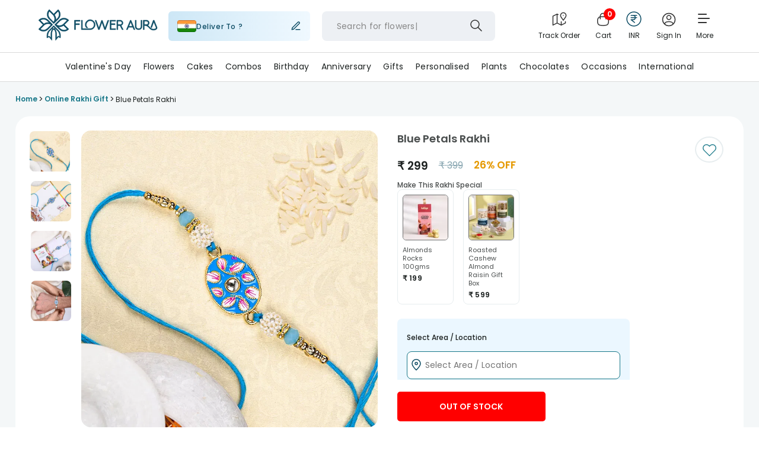

--- FILE ---
content_type: image/svg+xml
request_url: https://imgcdn.floweraura.com/ssr-build/static/media/trackorder-icon.50566c8d.svg
body_size: -651
content:
<svg xmlns="http://www.w3.org/2000/svg" width="28" height="28" fill="none" viewBox="0 0 28 28"><path stroke="#323232" stroke-linecap="round" stroke-linejoin="round" stroke-width="1.5" d="M21 7v.006M21 15.166l-4.084-5.833a4.668 4.668 0 1 1 8.167 0z"/><path stroke="#323232" stroke-linecap="round" stroke-linejoin="round" stroke-width="1.5" d="m12.25 5.54-1.75-.875-7 3.5v15.167l7-3.5 7 3.5 7-3.5v-2.334M10.5 4.665v15.167M17.5 17.5v5.833"/></svg>

--- FILE ---
content_type: image/svg+xml
request_url: https://imgcdn.floweraura.com/fa-media/play_store.svg?tr=w-150,h-44,q-70
body_size: 1354
content:
<svg xmlns="http://www.w3.org/2000/svg" width="151" height="45" fill="none" viewBox="0 0 151 45"><path fill="#000" d="M144.944 45H6.056C2.944 45 .5 42.556.5 39.444V6.111C.5 3 2.944.556 6.056.556h138.888C148.056.556 150.5 3 150.5 6.11v33.333c0 3.111-2.444 5.556-5.556 5.556"/><path fill="#A6A6A6" d="M144.944 1.444c2.556 0 4.667 2.112 4.667 4.667v33.333c0 2.556-2.111 4.667-4.667 4.667H6.056c-2.556 0-4.667-2.111-4.667-4.667V6.111c0-2.555 2.111-4.667 4.667-4.667zm0-.888H6.056C2.944.556.5 3.11.5 6.11v33.333C.5 42.555 2.944 45 6.056 45h138.888c3.112 0 5.556-2.444 5.556-5.556V6.111c0-3-2.444-5.555-5.556-5.555"/><path fill="#fff" stroke="#fff" stroke-miterlimit="10" stroke-width="1.185" d="M53.167 11.89c0 .888-.223 1.666-.778 2.221-.667.667-1.445 1-2.445 1s-1.777-.333-2.444-1c-.667-.666-1-1.444-1-2.444s.333-1.778 1-2.444c.667-.667 1.444-1 2.444-1q.668 0 1.334.333c.444.222.778.444 1 .778l-.556.555c-.444-.555-1-.778-1.778-.778-.666 0-1.333.223-1.777.778-.556.445-.778 1.111-.778 1.89 0 .777.222 1.444.778 1.888.555.444 1.11.778 1.777.778.778 0 1.334-.222 1.89-.778a1.84 1.84 0 0 0 .555-1.333h-2.445v-.89h3.223zm5.11-2.779h-3v2.112h2.779V12h-2.778v2.111h3v.89h-3.89V8.333h3.89zm3.667 5.89h-.888V9.11h-1.89v-.777h4.667v.777h-1.889zm5.112 0V8.333h.889V15zm4.666 0h-.889V9.11h-1.888v-.777H73.5v.777h-1.889v5.89zm10.556-.89c-.667.667-1.445 1-2.445 1s-1.777-.333-2.444-1c-.667-.666-1-1.444-1-2.444s.333-1.778 1-2.444c.667-.667 1.444-1 2.444-1s1.778.333 2.445 1c.666.666 1 1.444 1 2.444s-.334 1.778-1 2.444Zm-4.222-.555c.444.444 1.11.778 1.777.778s1.334-.223 1.778-.778a2.68 2.68 0 0 0 .778-1.889c0-.778-.222-1.444-.778-1.889-.444-.444-1.11-.778-1.778-.778-.666 0-1.333.223-1.777.778a2.68 2.68 0 0 0-.778 1.889c0 .778.222 1.444.778 1.889ZM84.5 15V8.334h1l3.222 5.222V8.334h.89V15h-.89l-3.444-5.444V15z"/><path fill="#fff" d="M76.167 24.778c-2.667 0-4.778 2-4.778 4.778a4.74 4.74 0 0 0 4.778 4.777c2.666 0 4.778-2 4.778-4.777 0-2.89-2.112-4.778-4.778-4.778m0 7.555c-1.445 0-2.667-1.222-2.667-2.889s1.222-2.889 2.667-2.889 2.666 1.112 2.666 2.89c0 1.666-1.222 2.888-2.666 2.888m-10.334-7.555c-2.666 0-4.777 2-4.777 4.778a4.74 4.74 0 0 0 4.777 4.777c2.667 0 4.778-2 4.778-4.777 0-2.89-2.111-4.778-4.778-4.778m0 7.555c-1.444 0-2.666-1.222-2.666-2.889s1.222-2.889 2.666-2.889c1.445 0 2.667 1.112 2.667 2.89 0 1.666-1.222 2.888-2.667 2.888M53.5 26.223v2h4.778c-.111 1.11-.556 2-1.111 2.555-.667.666-1.778 1.444-3.667 1.444-3 0-5.222-2.333-5.222-5.333s2.333-5.334 5.222-5.334c1.556 0 2.778.667 3.667 1.445l1.444-1.445c-1.222-1.11-2.778-2-5-2-4 0-7.444 3.334-7.444 7.334s3.444 7.333 7.444 7.333c2.222 0 3.778-.666 5.111-2.11 1.334-1.334 1.778-3.223 1.778-4.668 0-.444 0-.889-.111-1.222zm50.444 1.555c-.444-1.111-1.555-3-4-3-2.444 0-4.444 1.889-4.444 4.778 0 2.666 2 4.777 4.667 4.777 2.111 0 3.444-1.333 3.889-2.11L102.5 31.11c-.556.778-1.222 1.333-2.333 1.333S98.389 32 97.833 31l6.334-2.667zM97.5 29.333c0-1.777 1.445-2.777 2.445-2.777.777 0 1.555.444 1.777 1zm-5.222 4.556h2.11V20h-2.11zm-3.334-8.111c-.555-.556-1.444-1.111-2.555-1.111-2.333 0-4.556 2.11-4.556 4.777s2.112 4.667 4.556 4.667c1.111 0 2-.555 2.444-1.111h.112v.667c0 1.777-1 2.777-2.556 2.777-1.222 0-2.111-.889-2.333-1.666l-1.778.778c.555 1.222 1.889 2.777 4.222 2.777 2.445 0 4.445-1.444 4.445-4.889V25h-2zM86.5 32.333c-1.444 0-2.667-1.222-2.667-2.889s1.223-2.889 2.667-2.889c1.445 0 2.556 1.223 2.556 2.89 0 1.666-1.111 2.888-2.556 2.888M113.611 20h-5v13.889h2.111v-5.222h2.889c2.333 0 4.556-1.667 4.556-4.334S115.944 20 113.611 20m.111 6.667h-3v-4.778h3c1.556 0 2.445 1.333 2.445 2.333-.111 1.222-1 2.445-2.445 2.445m12.778-2c-1.556 0-3.111.666-3.667 2.11l1.889.778c.445-.777 1.111-1 1.889-1 1.111 0 2.111.667 2.222 1.778v.111c-.333-.222-1.222-.555-2.111-.555-2 0-4 1.111-4 3.111 0 1.889 1.667 3.111 3.445 3.111 1.444 0 2.111-.667 2.666-1.333h.111v1.11h2v-5.332c-.222-2.445-2.111-3.89-4.444-3.89m-.222 7.666c-.667 0-1.667-.333-1.667-1.222 0-1.111 1.222-1.444 2.222-1.444.889 0 1.334.222 1.889.444-.222 1.333-1.333 2.222-2.444 2.222M137.944 25l-2.333 6h-.111l-2.444-6h-2.223l3.667 8.444-2.111 4.667h2.111L140.167 25zm-18.666 8.889h2.111V20h-2.111z"/><path fill="url(#a)" d="M12.056 8.889c-.334.333-.445.889-.445 1.555V35c0 .666.222 1.222.556 1.555l.11.111L26.057 22.89v-.223z"/><path fill="url(#b)" d="m30.5 27.555-4.555-4.556v-.333L30.5 18.11l.111.111 5.445 3.112c1.555.889 1.555 2.333 0 3.222z"/><path fill="url(#c)" d="m30.611 27.445-4.667-4.667-13.888 13.89c.555.555 1.333.555 2.333.11z"/><path fill="url(#d)" d="M30.611 18.111 14.389 8.889c-1-.556-1.778-.445-2.333.11l13.888 13.779z"/><path fill="#000" d="m30.5 27.333-16.111 9.111c-.89.556-1.667.445-2.222 0l-.111.111.11.111c.556.445 1.334.556 2.223 0z" opacity=".2"/><path fill="#000" d="M12.056 36.445c-.334-.333-.445-.889-.445-1.556v.112c0 .666.222 1.222.556 1.555v-.111zm24-12.222-5.556 3.11.111.112 5.445-3.111c.777-.444 1.11-1 1.11-1.556 0 .556-.444 1-1.11 1.445" opacity=".12"/><path fill="#fff" d="m14.389 9 21.667 12.333c.666.445 1.11.89 1.11 1.445 0-.556-.333-1.111-1.11-1.556L14.389 8.89C12.833 8 11.61 8.667 11.61 10.445v.11c0-1.666 1.222-2.444 2.778-1.555" opacity=".25"/><defs><linearGradient id="a" x1="24.722" x2="6.074" y1="10.233" y2="28.88" gradientUnits="userSpaceOnUse"><stop stop-color="#00A0FF"/><stop offset=".007" stop-color="#00A1FF"/><stop offset=".26" stop-color="#00BEFF"/><stop offset=".512" stop-color="#00D2FF"/><stop offset=".76" stop-color="#00DFFF"/><stop offset="1" stop-color="#00E3FF"/></linearGradient><linearGradient id="b" x1="38.093" x2="11.208" y1="22.778" y2="22.778" gradientUnits="userSpaceOnUse"><stop stop-color="#FFE000"/><stop offset=".409" stop-color="#FFBD00"/><stop offset=".775" stop-color="orange"/><stop offset="1" stop-color="#FF9C00"/></linearGradient><linearGradient id="c" x1="28.085" x2="2.799" y1="25.329" y2="50.616" gradientUnits="userSpaceOnUse"><stop stop-color="#FF3A44"/><stop offset="1" stop-color="#C31162"/></linearGradient><linearGradient id="d" x1="8.608" x2="19.9" y1=".751" y2="12.043" gradientUnits="userSpaceOnUse"><stop stop-color="#32A071"/><stop offset=".069" stop-color="#2DA771"/><stop offset=".476" stop-color="#15CF74"/><stop offset=".801" stop-color="#06E775"/><stop offset="1" stop-color="#00F076"/></linearGradient></defs></svg>

--- FILE ---
content_type: image/svg+xml
request_url: https://imgcdn.floweraura.com/ssr-build/static/media/selected_blue_check.42cdf5f6.svg
body_size: -581
content:
<svg xmlns="http://www.w3.org/2000/svg" width="18" height="18" fill="none" viewBox="0 0 18 18"><g clip-path="url(#a)"><path fill="#fff" d="M12 0H6a6 6 0 0 0-6 6v6a6 6 0 0 0 6 6h6a6 6 0 0 0 6-6V6a6 6 0 0 0-6-6"/><path stroke="#0E4D65" stroke-miterlimit="10" d="M12 .5H6A5.5 5.5 0 0 0 .5 6v6A5.5 5.5 0 0 0 6 17.5h6a5.5 5.5 0 0 0 5.5-5.5V6A5.5 5.5 0 0 0 12 .5Z"/><path stroke="#0E4D65" stroke-linecap="round" stroke-miterlimit="10" d="m7.208 12.266 6.117-5.888M7.208 12.267 4.426 8.696"/></g><defs><clipPath id="a"><path fill="#fff" d="M0 0h18v18H0z"/></clipPath></defs></svg>

--- FILE ---
content_type: application/javascript
request_url: https://imgcdn.floweraura.com/ssr-build/static/js/CartPageContainer.387407b8.chunk.js
body_size: 141058
content:
(this["webpackJsonpfloweraura-react"]=this["webpackJsonpfloweraura-react"]||[]).push([[24,5,9,10,59,68],{1091:function(re,g,t){},1097:function(re,g,t){},1098:function(re,g,t){},732:function(re,g,t){"use strict";t.r(g);var y=t(3),p=t.n(y),h=t(37),u=t(796),m=(t(828),t(41)),w=t(9),r=t(15),T=t(811),l=t(257),P=t(0);g.default=Object(h.c)("",(function(F){return{fetchSiteSettings:function(q,d){return F(Object(m.c)(q,d))}}}))((function(F){var q=F.statusCode,d=F.isMobileReq,c=Object(h.d)();return Object(y.useEffect)((function(){F.fetchSiteSettings();var k={action:"404_error",eventCategory:"404_page",eventLabel:"shown"};Object(w.h)(k),Object(r.d)("clickEvent",k),d==="false"&&c(Object(l.a)())}),[]),Object(P.jsxs)(P.Fragment,{children:[Object(P.jsx)("section",{className:"page-not-found",children:q===404||q===400?Object(P.jsxs)(p.a.Fragment,{children:[Object(P.jsx)("div",{className:"page-content",children:Object(P.jsxs)("div",{className:"page-not-found-content",children:[Object(P.jsxs)("div",{className:"page-content-inner",children:[Object(P.jsxs)("div",{className:"page-some-content",children:[Object(P.jsx)("h2",{children:"Something went wrong"}),Object(P.jsx)("h3",{children:"But it\u2019s OK, We Got You"}),Object(P.jsx)("a",{href:"/",onClick:function(){var k={action:"CTA_button",eventCategory:"404_page",eventLabel:"Click"};Object(w.h)(k),Object(r.d)("clickEvent",k)},target:"_self",children:"Back to Home"})]}),Object(P.jsx)("div",{className:"img-wrapper",children:d==="true"?Object(P.jsx)("img",{src:"https://imgcdn.floweraura.com/image_404/img_mob404.png",alt:"Page Not Found"}):Object(P.jsx)("img",{src:"https://imgcdn.floweraura.com/image_404/img404.png",alt:"Page Not Found"})})]}),Object(P.jsx)(T.a,{screen_name:"404_page",heading:"Find your new favourites",isMobileReq:d})]})}),Object(P.jsx)("div",{id:"searchModal"})]}):null}),Object(P.jsx)(u.default,{isMobileReq:d})]})}))},746:function(re,g,t){"use strict";t.r(g);var y=t(50),p=t(24),h=t(79),u=t(37),m=t(32),w=t(258),r=t(106),T=t(27),l=t(28),P=t(39),F=t(38),q=t(3),d=t.n(q),c=t(1),k=t(159),f=t(836),D=t(991),S=t(974),M=t.n(S),B=(t(870),t(884)),Q=t(844),x=t(2),e=t(43),a=t(0),z=(function(Te){function He(ue){var O;return Object(T.a)(this,He),(O=Object(P.a)(this,He,[ue])).refreshLoader=function(L){O.props.setLoader(L)},O.refreshError=function(L){O.props.setError(L,"showToastMsg")},O.handleComboQuantityUpdate=function(L,ne){if(L==="no")O.handleClickIncrementAndDecrementQuantity(ne,"act_increment");else if(L==="yes"){var Ae;O.refreshLoader(!0),O.handleComboModal(!1),(Ae=O.props)===null||Ae===void 0||Ae.buyNowProduct(+ne.combo_id,"","","","","",!0,"","","cart","","").then((function(Ye){O.refreshLoader(!1),rt("Your product quantity has been modified successfully.")})).catch((function(Ye){O.refreshLoader(!1)}))}},O.handleComboModal=function(L){O.setState({openQuantityUpdateModal:L})},O.handleClickIncrementAndDecrementQuantity=function(L,ne){O.handleComboModal(!1),O.refreshQuantityIncrementAPI(L,ne)},O.refreshQuantityIncrementAPI=function(L,ne){var Ae=arguments.length>2&&arguments[2]!==void 0?arguments[2]:{};O.props.isIncrementQuantityRefreshApi(L,ne,Ae)},O.handleClickOpenDeleteProductItem=function(L){var ne={};ne.ci_id=L.ci_id,ne.title=L.title,ne.prod_url=L.prod_url,O.setState({openDeleteItemModal:!0,deleteProductDeatils:ne})},O.handleClickCloseDeleteItemModal=function(){var L=arguments.length>0&&arguments[0]!==void 0?arguments[0]:null,ne=arguments.length>1&&arguments[1]!==void 0?arguments[1]:null,Ae=arguments.length>2&&arguments[2]!==void 0?arguments[2]:null;O.setState({openDeleteItemModal:!1,comboTitle:""},(function(){typeof L=="function"&&L(ne,Ae)}))},O.removeProductFromCart=function(L,ne){O.handleClickCloseDeleteItemModal(O.handleClickDeleteItemApi,L,ne)},O.handleClickDeleteItemApi=function(L,ne){document.documentElement.style="",O.handleClickCloseDeleteItemModal(),O.refreshLoader(!0),O.refreshItemRemoveAPI(L,ne)},O.refreshItemRemoveAPI=function(L,ne){var Ae=arguments.length>2&&arguments[2]!==void 0?arguments[2]:{};O.props.isProductRemoveRefreshApi(L,ne,Ae)},O.handleClickOpenUploadImgModal=function(L){O.setState({openImgModal:!0,getAttributeDetails:L})},O.handleClickCloseUploadImgModal=function(){O.setState({openImgModal:!1,getAttributeDetails:{}})},O.handleClickOpenMsgOnCakeModal=function(L){O.setState({modalHeadingOnProductType:L.label}),L.txt.length!==0?O.setState({openMsgOnCakeModal:!0,cakeMsgText:L.txt,getAttributeDetails:L,isEmptyPersonalizedMsg:!0}):O.setState({openMsgOnCakeModal:!0,cakeMsgText:L.txt,getAttributeDetails:L,isEditCakeMsg:!0,isEmptyPersonalizedMsg:!1}),L.required==="1"&&O.setState({isPersonalizeMsgRequired:!0})},O.handleClickCloseMsgOnCakeModal=function(){O.setState({openMsgOnCakeModal:!1,isEditCakeMsg:!1,getAttributeDetails:{},isCakeMsgDisable:!1,cakeMsgTextLimit:!1,minimumMsgTextLimit:!1,isPersonalizeMsgRequired:!1})},O.handleClickEditCakeMsg=function(){O.setState({isEditCakeMsg:!0})},O.handleOnchangeNewMsg=function(L){var ne=O.state.getAttributeDetails.msg_limit,Ae=L.target.value;Ae.startsWith(" ")&&(Ae=Ae.trimStart()),/^[ a-zA-Z0-9-_@9()!/&]*$/.test(Ae)&&O.setState({cakeMsgText:Ae.substring(0,ne)}),O.state.cakeMsgText.length!==void 0&&(O.state.cakeMsgText.length<=ne&&(O.setState({isCakeMsgDisable:!1,cakeMsgTextLimit:!1}),O.state.cakeMsgText.length===ne&&O.setState({isCakeMsgDisable:!0,cakeMsgTextLimit:!0})),O.state.isPersonalizeMsgRequired?Ae.replace(/\s/g,"").length?O.setState({minimumMsgTextLimit:!1}):O.setState({minimumMsgTextLimit:!0,cakeMsgTextLimit:!1}):O.setState({minimumMsgTextLimit:!1}))},O.handleClickSaveCakeMsg=function(L){var ne=O.state.cakeMsgText;O.state.isPersonalizeMsgRequired?ne.replace(/\s/g,"").length?O.setState({cakeMsgText:ne,isEditCakeMsg:!1},(function(){O.refreshLoader(!0),O._messageUpdateApiCall(L)})):O.setState({minimumMsgTextLimit:!0}):O.setState({cakeMsgText:ne,isEditCakeMsg:!1},(function(){O.refreshLoader(!0),O._messageUpdateApiCall(L)}))},O._messageUpdateApiCall=function(L){var ne={ci_id:L.ci_id,o_msg:O.state.getAttributeDetails.txt,u_msg:O.state.cakeMsgText,c_aid:O.state.getAttributeDetails.c_aid};O.refreshMsgUpdateAPI(ne),O.setState({openMsgOnCakeModal:!1})},O.refreshMsgUpdateAPI=function(L){O.props.isMsgUpdateRefreshApi(L)},O.handleFreebieClick=function(L){e.a.set("udf",O.props.userDeletedFreebie?0:1);var ne={ifp:"1",udf:O.props.userDeletedFreebie?0:1};O.props.userDeletedFreebie?(O.props.setUserDeletedFreebie(!1),O.props.buyNowProduct(+L?.nid,"","","","","",!0,"","","cart","",ne).then((function(Ae){var Ye,ke,Qe=Ae?.cartProductList&&(Ae==null||(Ye=Ae.cartProductList)===null||Ye===void 0||(ke=Ye.prods)===null||ke===void 0?void 0:ke.length);document.getElementById("cartCountId").innerHTML=Qe,rt("Your product has been added successfully")})).catch((function(Ae){}))):(O.props.setUserDeletedFreebie(!0),O.props.isProductRemoveRefreshApi(L,null))},O.handleImageClick=function(L){O.setState({selectedImage:L},(function(){document.body.classList.add("cart-no-scroll")}))},O.handleCloseZoom=function(L){L.target.classList.contains("zoomed-img-overlay")&&O.setState({selectedImage:null},(function(){document.body.classList.remove("cart-no-scroll")}))},O.state={openImgModal:!1,openMsgOnCakeModal:!1,openDeleteItemModal:!1,cakeMsgText:"",isEditCakeMsg:!1,cakeMsgTextLimit:!1,minimumMsgTextLimit:!1,isCakeMsgDisable:!1,deleteProductDeatils:{},countIncrementWarningMsg:!0,countDecrementWarningMsg:!0,getAttributeDetails:{},modalHeadingOnProductType:"",isPersonalizeMsgRequired:!1,isEmptyPersonalizedMsg:!1,selectedImage:null,openQuantityUpdateModal:!1,comboTitle:""},O.handleClickEditCakeMsg=O.handleClickEditCakeMsg.bind(O),O.handleOnchangeNewMsg=O.handleOnchangeNewMsg.bind(O),O.handleClickSaveCakeMsg=O.handleClickSaveCakeMsg.bind(O),O.handleClickDeleteItemApi=O.handleClickDeleteItemApi.bind(O),O.handleClickIncrementAndDecrementQuantity=O.handleClickIncrementAndDecrementQuantity.bind(O),O}return Object(F.a)(He,Te),Object(l.a)(He,[{key:"render",value:function(){var ue=this,O=this.props.currency_hex_code||null,L=this.state.getAttributeDetails.msg_limit,ne=this.props.deliverProductList,Ae=[],Ye=[];ne.hasOwnProperty("attr")&&(Ae=ne.attr),ne.hasOwnProperty("subHampers")&&(Ye=ne.subHampers);var ke,Qe=ne?.is_freebie,ht=Object(a.jsx)(Q.a,{isOpen:this.state.openDeleteItemModal,setIsOpenPopup:this.handleClickCloseDeleteItemModal,removeCard:this.removeProductFromCart,cardId:this.state.deleteProductDeatils,topTitle:"Remove from cart",imgSrc:this.state.comboTitle?ne.combo_img:this.state.deleteProductDeatils.prod_url,title:this.state.comboTitle||this.state.deleteProductDeatils.title,fromCart:!0,isUserAnonymous:this.props.siteHeaderSettings.isUserAnonymous,wnid:Object(x.a)(this.state.comboTitle)?this.props.deliverProductList.nid:ne.combo_id,type:this.props.deliverProductList.type}),wt=Object(a.jsx)(Q.a,{isOpen:this.state.openQuantityUpdateModal,setIsOpenPopup:function(){return ue.handleComboModal(!1)},topTitle:"Replicate Items",title:"Do you want to replicate this change to all products?",is_combo:ne?.is_combo,removeCard:function(It){return ue.handleComboQuantityUpdate(It,ne)}}),Xe=Object(a.jsx)(f.b,{classNames:{overlay:"commonModal-overlay",modal:"commonModal-modal"},open:this.state.openImgModal,onClose:this.handleClickCloseUploadImgModal,showCloseIcon:!1,center:!0,children:Object(a.jsx)("div",{className:"imgUploadModal",children:Object(a.jsx)("div",{className:"",children:Object(a.jsxs)("div",{className:"modalMid",children:[Object(a.jsx)("div",{className:"upladImgRowCartPage",children:Object(a.jsxs)("div",{className:"upladImgRowBoxPage",children:[Object(a.jsx)("span",{className:"previewText",children:"Preview"}),Object(a.jsx)("span",{children:Object(a.jsx)("img",{style:{cursor:"pointer"},onClick:this.handleClickCloseUploadImgModal,alt:"cross icon",src:B.a})})]})}),Object(a.jsx)("div",{className:"modal-content",children:Object(a.jsx)("div",{className:"uploaded-image-container",children:Object(a.jsxs)(M.a,{src:this.state.getAttributeDetails.img_url!==void 0?this.state.getAttributeDetails.img_url:"",children:[Object(a.jsx)("img",{alt:""}),Object(a.jsx)("div",{children:"Error !"}),Object(a.jsx)(D.a,{})]})})})]})})})});ke=this.state.isEditCakeMsg?Object(a.jsxs)("div",{children:[Object(a.jsxs)("div",{className:"textAreaBox",children:[Object(a.jsx)("input",{autoFocus:!0,className:this.state.cakeMsgTextLimit||this.state.minimumMsgTextLimit?"msgTextArea borderError":"msgTextArea",onChange:this.handleOnchangeNewMsg,placeholder:"Write your message here...",value:this.state.cakeMsgText}),Object(a.jsxs)("span",{className:"text-counter",children:[" ",this.state.cakeMsgText.length," / ",L," "]}),Object(a.jsxs)("p",{className:this.state.cakeMsgTextLimit?"warningMsg on":"warningMsg",children:["Maximum ",L," characters allowed"]}),Object(a.jsx)("p",{className:this.state.minimumMsgTextLimit?"warningMsg on":"warningMsg",children:"This field cannot be empty."})]}),Object(a.jsx)("div",{className:"upladImgBoxPar",children:Object(a.jsxs)("div",{className:"upladImgBox editTextMsgBox",children:[Object(a.jsx)("button",{className:"cancel",onClick:this.handleClickCloseMsgOnCakeModal,children:"Cancel"}),Object(a.jsx)("button",{className:"uploadBtn okUpload",onClick:function(){return ue.handleClickSaveCakeMsg(ne)},children:"Done"})]})})]}):Object(a.jsxs)("div",{children:[Object(a.jsx)("div",{onClick:this.handleClickEditCakeMsg,className:"editTextBox",children:Object(a.jsx)("h3",{children:this.state.cakeMsgText})}),Object(a.jsxs)("span",{className:"text-counter",children:[" ",this.state.cakeMsgText.length," / ",L," "]}),Object(a.jsx)("div",{className:"upladImgBoxPar",children:Object(a.jsxs)("div",{className:"upladImgBox editTextMsgBox",children:[Object(a.jsx)("button",{className:"cancel",onClick:this.handleClickCloseMsgOnCakeModal,children:"Cancel"}),Object(a.jsx)("span",{className:"uploadBtn",onClick:this.handleClickCloseMsgOnCakeModal,children:"Done"})]})})]});var At,Pt,Zt=Object(a.jsx)(f.b,{classNames:{overlay:"commonModal-overlay personalise-overlay",modal:"commonModal-modal edit-Modal"},open:this.state.openMsgOnCakeModal,onClose:this.handleClickCloseMsgOnCakeModal,showCloseIcon:!1,center:!0,children:Object(a.jsx)("div",{className:"",id:"",children:Object(a.jsxs)("div",{className:"parentAllModal",id:"",children:[Object(a.jsx)("div",{className:"modalHead editMessageModal",children:Object(a.jsx)("div",{className:"modalMid",children:Object(a.jsx)("div",{className:"upladImgRowCartPage",children:Object(a.jsxs)("div",{className:"upladImgRowBoxPage",children:[Object(a.jsx)("span",{className:"previewText",children:this.state.isEmptyPersonalizedMsg?"Edit Personalised Text":"Add Personalised Text"}),Object(a.jsx)("span",{children:Object(a.jsx)("img",{style:{cursor:"pointer"},onClick:this.handleClickCloseMsgOnCakeModal,alt:"cross icon",src:B.a})})]})})})}),Object(a.jsx)("div",{className:"modalMid",children:Object(a.jsx)("div",{className:"modal-content editTextModal",children:ke})})]})})});Ae.length>0&&!ne.isHamperProduct&&(At=Ae.map((function(It,vt){var Qt=ue.props.deliverProductList.customPersonalisedProduct;return It.type===0&&It.aid!==10?Object(a.jsx)("li",{className:"typeListRep typeListRep".concat(vt+1," dotColoChanges"),id:It.c_aid,children:Object(a.jsx)("span",{children:It.txt})},It.c_aid):It.type===2?Object(a.jsx)("li",{className:"typeListRep",id:It.c_aid,onClick:function(){return ue.handleClickOpenUploadImgModal(It)},children:Object(a.jsx)("samp",{className:"setCakeMsgImg",children:+ne?.PersonalisedProductType==3?"View Image":It.txt})},It.c_aid):It.type!==0||It.aid!=10?Object(a.jsx)(a.Fragment,{children:!Qt&&Object(a.jsx)("li",{className:"typeListRep",id:It.c_aid,onClick:function(){return ue.handleClickOpenMsgOnCakeModal(It)},children:Object(a.jsx)("samp",{className:"setCakeMsg setCakeMsgImg",children:It.txt.length!==0?It.txt:"Write your message"})},It.c_aid)}):void(Pt=Object(a.jsx)("li",{className:"comboAttr",id:It.c_aid,children:Object(a.jsxs)("span",{className:"weight_attribute_cart",children:[" ",Object(a.jsxs)("span",{className:"weight_attribute_cart_label",children:[It.txt.includes("Pcs")?"Pieces":"Weight",": "]}),It.txt]})},It.c_aid))}))),Ye.length>0&&ne.isHamperProduct&&(At=Ye.map((function(It,vt){return Object(a.jsx)("li",{className:"typeListRep typeListRep".concat(vt+1),id:It.hid,children:Object(a.jsxs)("span",{children:[It.title,"\xA0",Object(a.jsxs)("span",{children:["x ",It.qty]})]})},It.hid)})));var tn=this.state.selectedImage&&Object(a.jsx)("div",{className:"zoomed-img-overlay",onClick:this.handleCloseZoom,children:Object(a.jsx)("div",{className:"cart-zoom-img-wrap",onClick:function(It){return It.stopPropagation},children:Object(a.jsx)("img",{src:this.state.selectedImage,alt:"Zoomed",className:"zoomed-image"})})});return Object(a.jsxs)("li",{className:"cardItemRep",id:ne.ci_id,children:[Object(a.jsxs)("div",{className:Qe?"itemDetls freebeimg":"itemDetls",children:[Object(a.jsx)("div",{className:"itemImg",children:Object(a.jsx)("img",{src:ne.prod_url,alt:ne.title,onClick:function(){return ue.handleImageClick(ne.prod_url)}})}),Object(a.jsxs)("div",{className:"itemNameDetls",children:[Object(a.jsxs)("div",{className:"cart-prod-det",children:[ne.is_express&&Object(a.jsx)("div",{className:"expressProductMessage cartExpress",children:Object(a.jsx)("span",{children:ne.expressTitle})}),Object(a.jsx)("div",{className:"nameDetls",children:Object(a.jsx)("h3",{children:Object(a.jsx)("a",{href:Qe||ne.type==="addon"?"#":ne.prod_link,children:ne.title})})}),Object(a.jsxs)("div",{className:"priceDetls",children:[Object(a.jsx)("div",{children:Qe?Object(a.jsx)("div",{className:"free",children:"Free"}):O?Object(a.jsxs)("strong",{children:[Object(a.jsx)("span",{className:"international-icon"})," ",Object(a.jsx)("span",{dangerouslySetInnerHTML:{__html:O}}),"\xA0",ne.sell_price_new]}):Object(a.jsxs)("strong",{children:[Object(a.jsx)("span",{children:"\u20B9"}),Object(a.jsx)("span",{className:"rupees-icon"}),ne.sell_price_new]})}),+ne.list_price_new>+ne.sell_price_new&&Object(a.jsxs)("div",{className:"cut-through-text",children:[Object(a.jsx)("span",{className:"international-icon"})," ",Object(a.jsx)("span",{dangerouslySetInnerHTML:{__html:O}}),"\xA0",ne.list_price_new]})]}),Object(a.jsx)("div",{children:Pt})]}),Object(a.jsx)("div",{className:"cart-count-and-del",children:Qe?Object(a.jsx)("div",{onClick:function(){return ue.handleFreebieClick(ne)},className:"free-added",children:this.props.userDeletedFreebie?"Add":"Remove"}):Object(a.jsxs)(a.Fragment,{children:[Object(a.jsx)("span",{onClick:function(){ue.setState({comboTitle:ue.props.comboTitle},(function(){ue.handleClickOpenDeleteProductItem(ne)}))}}),Object(a.jsx)("div",{className:"countDetlsContainer",children:Object(a.jsxs)("div",{className:"countDetls",children:[ne.qty>1?Object(a.jsx)("div",{className:"countBorCom countDec active",onClick:function(){return ue.handleClickIncrementAndDecrementQuantity(ne,"act_decrement")},children:"-"}):Object(a.jsx)("div",{onClick:function(){return ue.handleClickOpenDeleteProductItem(ne)},className:"countBorCom countDec active",children:"-"}),Object(a.jsx)("div",{className:"countNum",children:ne.qty}),ne.qty<10?ne!=null&&ne.is_combo?Object(a.jsx)("div",{className:"countBorCom countInc active",onClick:function(){return ue.props.checkMaxQtyExid?ue.handleClickIncrementAndDecrementQuantity(ne,"act_increment"):ue.handleComboModal(!0)},children:"+"}):Object(a.jsx)("div",{className:"countBorCom countInc active",onClick:function(){return ue.handleClickIncrementAndDecrementQuantity(ne,"act_increment")},children:"+"}):Object(a.jsx)("div",{className:"countBorCom countInc disableAddCount",children:"+"})]})}),Object(a.jsx)("div",{className:this.state.countDecrementWarningMsg?"quantityMsg":"quantityMsg activeInc",children:Object(a.jsx)("h6",{children:"Minimum quantity 1"})}),Object(a.jsx)("div",{className:this.state.countIncrementWarningMsg?"quantityMsg":"quantityMsg activeDec",children:Object(a.jsx)("h6",{children:"Minimum quantity 10"})})]})})]})]}),ne?.sdd_msg&&Object(a.jsx)("span",{className:"cart_sdd_message",children:ne?.sdd_msg}),Ae.length>0||Ye.length>0?Object(a.jsx)("div",{className:"typeDetls",children:Object(a.jsx)("ul",{className:"typeListPar",children:At})}):"",Xe,Zt,ht,tn,wt]},ne.ci_id)}}])})(d.a.Component),R=z,he=t(806),b=t.n(he),$=(t(804),t(256)),de=(t(1091),t(10)),fe=t(797),V=t(906),H={desktop:{breakpoint:{max:3e3,min:1024},items:4.1,slidesToSlide:4},tablet:{breakpoint:{max:1024,min:768},items:2,slidesToSlide:1},mobile:{breakpoint:{max:768,min:0},items:1,slidesToSlide:1}},Le=function(Te){var He=Object(q.useState)(!1),ue=Object(p.a)(He,2),O=ue[0],L=ue[1],ne=Object(q.useState)(""),Ae=Object(p.a)(ne,2),Ye=Ae[0],ke=Ae[1],Qe={udf:Te!=null&&Te.userDeletedFreebie?1:0},ht=Te.cart_addons,wt=null,Xe=Te.currency_hex_code||null,At=Te.siteHeaderSettings.userPickedCurrencyRate;return Object(x.a)(ht)||(wt=ht.list.map((function(Pt,Zt){return Object(a.jsxs)("li",{className:"addonCardList",children:[Object(a.jsx)("div",{className:"addonImg",children:Object(a.jsx)($.a,{src:Pt.image,srcset:Pt.image,alt:Pt.image_alt,title:Pt.title})}),Object(a.jsxs)("div",{className:"addonCartContent",children:[Object(a.jsx)("div",{className:"addon_name",children:Pt.title}),Object(a.jsxs)("div",{className:"addon_price",children:[Object(a.jsx)("span",{dangerouslySetInnerHTML:{__html:Xe}})," ",Object(fe.a)(Pt.sell_price,At)]})]}),Object(a.jsxs)("button",{disabled:O,onClick:function(){return(function(tn){e.a.set("udf",Te!=null&&Te.userDeletedFreebie?1:0),L(!0),Te.buyNowProduct(+tn.nid,"","","","","",!0,"","","cart","",Qe).then((function(It){L(!1);var vt=It.cartProductList&&It.cartProductList.prods.length;document.getElementById("cartCountId").innerHTML=vt,Object(V.notify)("Selected Product added to Cart.")})).catch((function(It){L(!1)})),Object(de.l)("addon","add from cart",window.location.pathname,tn.title),ke(tn.nid)})(Pt)},className:O&&+Pt.nid==+Ye?"addonAddToCart disabledCart":"addonAddToCart",children:["Add to Cart",O&&+Pt.nid==+Ye&&Object(a.jsx)("span",{className:"addonCart-loader"})]})]},Pt.nid)}))),Object(a.jsxs)("div",{className:"addonCart_inner",children:[Object(a.jsx)("div",{className:"addonTitle",children:ht.title}),Object(a.jsx)("ul",{className:"addonCart-slider",children:Te.isMobileReq==="true"?wt:Object(a.jsx)(b.a,{responsive:H,ssr:!0,deviceType:"desktop",itemClass:"cart-addon-item",containerClass:"cart-addon-slider-desktop",additionalTransfrom:0,arrows:!0,autoPlaySpeed:3e3,customTransition:"transform 1s ease-in-out",transitionDuration:1e3,dotListClass:"",draggable:!0,focusOnSelect:!1,renderButtonGroupOutside:!1,renderDotsOutside:!1,minimumTouchDrag:80,slidesToSlide:4.1,swipeable:!1,showDots:!1,centerMode:!1,infinite:!1,keyBoardControl:!0,children:wt},"cart-addon-item-".concat(ht?.list.length))})]})},Ie=t(164),xe=t.p+"static/media/itemTotal.9b5a2ca1.svg",ve=(function(Te){function He(ue){var O;return Object(T.a)(this,He),(O=Object(P.a)(this,He,[ue])).onIncrementQuantityRefreshApi=function(L,ne){var Ae=arguments.length>2&&arguments[2]!==void 0?arguments[2]:{};O.props.isIncrementQuantityRefreshListAPI(L,ne,Ae)},O.onMsgUpdateRefreshApi=function(L){O.props.isMsgRefreshListAPI(L)},O.onProductRemoveRefreshApi=function(L,ne){var Ae=arguments.length>2&&arguments[2]!==void 0?arguments[2]:{};O.props.isItemRemoveRefreshListAPI(L,ne,Ae)},O._getLabelHead=function(L,ne,Ae,Ye){var ke,Qe,ht=arguments.length>4&&arguments[4]!==void 0?arguments[4]:"",wt=arguments.length>5?arguments[5]:void 0,Xe=O._showLabel(L,+Object.keys(Ae)[Ye]),At="";!Object(x.a)(ht)&&ht.express_msg&&(At=ht.express_msg);var Pt=ne[Object.keys(Ae)[Ye]],Zt=Pt.toLowerCase()==="india"?wt==="courierProduct"?"Courier Delivery":"Express Delivery":Object(a.jsxs)("div",{className:"international_flagwithLabel",children:[Object(a.jsx)("img",{className:"flag_Image_Cart_page",src:Ie.flagsObject[Pt.toLowerCase()]||Ie.flagsObject.overseas,alt:"country-flag"}),Pt,wt==="courierProduct"?" Courier Delivery":" Express Delivery"]}),tn=Pt.toLowerCase()==="india"?(ke=O.props)===null||ke===void 0||(Qe=ke.productList)===null||Qe===void 0?void 0:Qe.express_vendor_message:"";return Object(a.jsxs)(a.Fragment,{children:[Xe?Object(a.jsxs)("div",{className:"country_name",children:[Object(a.jsx)("h4",{children:Zt}),wt==="sameDayProduct"&&tn&&Object(a.jsx)("span",{className:"express-type",children:tn})]}):Object(a.jsx)("div",{className:"country_name",children:Object(a.jsx)("h4",{children:"International"})}),At!==""&&Object(a.jsxs)("div",{className:"expressMessageShow",children:[Object(a.jsx)("span",{children:"Note:"}),At]})]})},O._showLabel=function(L,ne){return!(!L||ne===12345)||ne!==12345},O.handleUserDeletedFreebie=function(L){O.setState({userDeletedFreebie:L})},O.state={userDeletedFreebie:!1},O}return Object(F.a)(He,Te),Object(l.a)(He,[{key:"render",value:function(){var ue=this,O=this.props.productList,L=this.props.product_courier_List,ne=this.props.product_vendor_List,Ae=this.props.product_Country,Ye=this.props.isMultiple_country,ke=this.props.currency_hex_code||null,Qe=null,ht=null,wt=O.cart_addons;return L!==void 0&&(ht=Object.keys(L).map((function(Xe,At){var Pt,Zt,tn=(Pt=L[Xe])===null||Pt===void 0?void 0:Pt.filter((function(vt){return vt.is_combo})),It=(Zt=L[Xe])===null||Zt===void 0?void 0:Zt.filter((function(vt){return!vt.is_combo}));return Object(a.jsx)(d.a.Fragment,{children:Object(a.jsxs)("div",{className:"cartDetlsRep",children:[ue._getLabelHead(Ye,Ae,L,At,"","courierProduct"),tn.length>0&&Object.values(tn.reduce((function(vt,Qt){return vt[Qt.combo_id]||(vt[Qt.combo_id]=[]),vt[Qt.combo_id].push(Qt),vt}),{})).map((function(vt){var Qt,un,bn,vn=vt.some((function(Xt){return Xt.qty>=10}));return Object(a.jsxs)("div",{className:"comboProduct",children:[Object(a.jsx)("div",{className:"country_name",children:Object(a.jsx)("h4",{children:Object(a.jsx)("a",{href:(un=vt[0])===null||un===void 0?void 0:un.combo_link,children:(bn=vt[0])===null||bn===void 0?void 0:bn.combo_title})})}),Object(a.jsx)("ul",{className:"cardItemRepPar comboProductCard",children:vt.map((function(Xt,On){return Object(a.jsxs)(a.Fragment,{children:[Object(a.jsx)(R,{setError:ue.props.setError,setLoader:ue.props.setLoader,isProductRemoveRefreshApi:ue.onProductRemoveRefreshApi,isMsgUpdateRefreshApi:ue.onMsgUpdateRefreshApi,isIncrementQuantityRefreshApi:ue.onIncrementQuantityRefreshApi,deliverProductList:Xt,cart_order_ID:ue.props.cartAndOrderId,currency_hex_code:ke,showList:O,siteHeaderSettings:ue.props.siteHeaderSettings,buyNowProduct:ue.props.buyNowProduct,userDeletedFreebie:ue.state.userDeletedFreebie,setUserDeletedFreebie:ue.handleUserDeletedFreebie,checkMaxQtyExid:vn}),On===vt.length-1&&Object(a.jsxs)("li",{className:"comboProductItemTotal",children:[Object(a.jsxs)("div",{className:"comboProductItemContent",children:[Object(a.jsx)("img",{src:xe,alt:"amt-row-icon"}),Object(a.jsx)("span",{children:"Item Total"})]}),Object(a.jsxs)("div",{className:"priceDetls",children:[+Xt.combo_lprice>+Xt.combo_price&&Object(a.jsxs)("div",{className:"cut-through-text",children:[Object(a.jsx)("span",{className:"international-icon"}),Object(a.jsx)("span",{dangerouslySetInnerHTML:{__html:ke}}),"\xA0",Xt.combo_lprice]}),Object(a.jsx)("div",{children:ke?Object(a.jsxs)("strong",{children:[Object(a.jsx)("span",{className:"international-icon"}),Object(a.jsx)("span",{dangerouslySetInnerHTML:{__html:ke}}),"\xA0",Xt.combo_price]}):Object(a.jsxs)("strong",{children:[Object(a.jsx)("span",{children:"\u20B9"}),Object(a.jsx)("span",{className:"rupees-icon"}),Xt.combo_price]})})]})]})]})}))})]},(Qt=vt[0])===null||Qt===void 0?void 0:Qt.combo_id)})),It.map((function(vt){return Object(a.jsx)("ul",{className:"cardItemRepPar",children:Object(a.jsx)(R,{setError:ue.props.setError,setLoader:ue.props.setLoader,isProductRemoveRefreshApi:ue.onProductRemoveRefreshApi,isMsgUpdateRefreshApi:ue.onMsgUpdateRefreshApi,isIncrementQuantityRefreshApi:ue.onIncrementQuantityRefreshApi,deliverProductList:vt,cart_order_ID:ue.props.cartAndOrderId,currency_hex_code:ke,showList:O,siteHeaderSettings:ue.props.siteHeaderSettings,buyNowProduct:ue.props.buyNowProduct,userDeletedFreebie:ue.state.userDeletedFreebie,setUserDeletedFreebie:ue.handleUserDeletedFreebie},vt.ci_id)},vt.ci_id)}))]})},At)}))),ne!==void 0&&(Qe=Object.keys(ne).map((function(Xe,At){var Pt,Zt,tn=(Pt=ne[Xe])===null||Pt===void 0?void 0:Pt.filter((function(vt){return vt.is_combo})),It=(Zt=ne[Xe])===null||Zt===void 0?void 0:Zt.filter((function(vt){return!vt.is_combo}));return Object(a.jsx)(d.a.Fragment,{children:Object(a.jsxs)("div",{className:"cartDetlsRep",children:[ue._getLabelHead(Ye,Ae,ne,At,O,"sameDayProduct"),tn.length>0&&Object.values(tn.reduce((function(vt,Qt){return vt[Qt.combo_id]||(vt[Qt.combo_id]=[]),vt[Qt.combo_id].push(Qt),vt}),{})).map((function(vt){var Qt,un,bn,vn=vt.some((function(Xt){return Xt.qty>=10}));return Object(a.jsxs)("div",{className:"comboProduct",children:[Object(a.jsx)("div",{className:"country_name",children:Object(a.jsx)("h4",{children:Object(a.jsx)("a",{href:(un=vt[0])===null||un===void 0?void 0:un.combo_link,children:(bn=vt[0])===null||bn===void 0?void 0:bn.combo_title})})}),Object(a.jsx)("ul",{className:"cardItemRepPar comboProductCard",children:vt.map((function(Xt,On){var yn;return Object(a.jsxs)(a.Fragment,{children:[Object(a.jsx)(R,{setError:ue.props.setError,setLoader:ue.props.setLoader,isProductRemoveRefreshApi:ue.onProductRemoveRefreshApi,isMsgUpdateRefreshApi:ue.onMsgUpdateRefreshApi,isIncrementQuantityRefreshApi:ue.onIncrementQuantityRefreshApi,deliverProductList:Xt,cart_order_ID:ue.props.cartAndOrderId,currency_hex_code:ke,showList:O,siteHeaderSettings:ue.props.siteHeaderSettings,buyNowProduct:ue.props.buyNowProduct,userDeletedFreebie:ue.state.userDeletedFreebie,setUserDeletedFreebie:ue.handleUserDeletedFreebie,checkMaxQtyExid:vn,comboTitle:(yn=vt[0])===null||yn===void 0?void 0:yn.combo_title}),On===vt.length-1&&Object(a.jsxs)("li",{className:"comboProductItemTotal",children:[Object(a.jsxs)("div",{className:"comboProductItemContent",children:[Object(a.jsx)("img",{src:xe,alt:"amt-row-icon"}),Object(a.jsx)("span",{children:"Item Total"})]}),Object(a.jsxs)("div",{className:"priceDetls",children:[+Xt.combo_lprice>+Xt.combo_price&&Object(a.jsxs)("div",{className:"cut-through-text",children:[Object(a.jsx)("span",{className:"international-icon"}),Object(a.jsx)("span",{dangerouslySetInnerHTML:{__html:ke}}),"\xA0",Xt.combo_lprice]}),Object(a.jsx)("div",{children:ke?Object(a.jsxs)("strong",{children:[Object(a.jsx)("span",{className:"international-icon"}),Object(a.jsx)("span",{dangerouslySetInnerHTML:{__html:ke}}),"\xA0",Xt.combo_price]}):Object(a.jsxs)("strong",{children:[Object(a.jsx)("span",{children:"\u20B9"}),Object(a.jsx)("span",{className:"rupees-icon"}),Xt.combo_price]})})]})]})]})}))})]},(Qt=vt[0])===null||Qt===void 0?void 0:Qt.combo_id)})),It.map((function(vt){return Object(a.jsx)("ul",{className:"cardItemRepPar nonComboProduct",children:Object(a.jsx)(R,{setError:ue.props.setError,setLoader:ue.props.setLoader,isProductRemoveRefreshApi:ue.onProductRemoveRefreshApi,isMsgUpdateRefreshApi:ue.onMsgUpdateRefreshApi,isIncrementQuantityRefreshApi:ue.onIncrementQuantityRefreshApi,deliverProductList:vt,cart_order_ID:ue.props.cartAndOrderId,currency_hex_code:ke,showList:O,siteHeaderSettings:ue.props.siteHeaderSettings,buyNowProduct:ue.props.buyNowProduct,userDeletedFreebie:ue.state.userDeletedFreebie,setUserDeletedFreebie:ue.handleUserDeletedFreebie},vt.ci_id)},vt.ci_id)}))]})},At)}))),Object(a.jsxs)("div",{className:"cardDetls",children:[Object(a.jsxs)("div",{children:[Object(a.jsx)("div",{className:"cartDetlsHead"}),Object(a.jsx)("div",{className:"cartDetlsBottom",children:Qe})]}),Object(a.jsxs)("div",{children:[Object(a.jsx)("div",{className:"cartDetlsHead"}),Object(a.jsx)("div",{className:"cartDetlsBottom",children:ht})]}),!Object(x.a)(wt)&&Object(a.jsx)(Le,{cart_addons:wt,buyNowProduct:this.props.buyNowProduct,currency_hex_code:ke,siteHeaderSettings:this.props.siteHeaderSettings,isMobileReq:this.props.isMobileReq,userDeletedFreebie:this.state.userDeletedFreebie})]})}}])})(d.a.Component),K=ve,ye=t(47),U=t.n(ye),$e=t(11),We=t.n($e),at=t(960),N=t(41),Se=t(15),ze=t(9),Re=t(268),Je=t(6),tt=t(13),ut=t(130),xt=t(156),St=t(131),mt=t(265),yt=t(266),ot=t(5),gt=t.p+"static/media/shippingBox.4b6f8b27.svg",it=t.p+"static/media/deliveryIcon.0b8e1105.svg",Ge=(t(1097),t(272)),De=function(Te){var He=Te.currency_hex_code,ue=Te.grandTotalObject,O=Te.placeOrderButton,L=Te.handleScrollToBill,ne=Te.dcMessage;return Object(a.jsxs)("div",{className:"sticky-button-container",children:[Object(a.jsx)("div",{className:"dlv-charge",dangerouslySetInnerHTML:{__html:ne}}),Object(a.jsxs)("div",{className:"sticky-button-card",children:[Object(a.jsxs)("div",{onClick:L,className:"sticky-button-card-left",children:[Object(a.jsxs)("div",{className:"leftColumn",children:[Object(a.jsx)("div",{className:"totalLabel",children:"Total"}),Object(a.jsxs)("div",{className:"amount-container",children:[Object(a.jsxs)("span",{className:"total-amount",children:[Object(a.jsx)("span",{dangerouslySetInnerHTML:{__html:He}}),"\xA0",Object(a.jsx)("span",{children:ue.amt_new})]}),+ue.total_list_price>+ue.amt_new&&Object(a.jsxs)("span",{className:"total-amount-line-through",children:[Object(a.jsx)("span",{dangerouslySetInnerHTML:{__html:He}}),"\xA0",Object(a.jsx)("span",{children:ue.total_list_price})]})]})]}),Object(a.jsx)("div",{className:"rightColumn",children:Object(a.jsx)("img",{className:"flip-vertical-down-icon",src:Ge.a,alt:"down-arrow-icon"})})]}),Object(a.jsx)("div",{className:"sticky-button-card-right",children:O})]})]})},Z=We()({loader:function(){return Promise.all([t.e(5),t.e(6),t.e(9)]).then(t.bind(null,261))},modules:["../../../Pages/UserLogin/DesktopPage"],webpack:function(){return[261]},loading:tt.a}),ce={content:{top:"50%",left:"50%",right:"auto",bottom:"auto",marginRight:"-50%",transform:"translate(-50%, -50%)",padding:0}},ee=(function(Te){function He(ue){var O;return Object(T.a)(this,He),(O=Object(P.a)(this,He,[ue])).refreshLoader=function(L){O.props.setLoader(L)},O.refreshError=function(L){O.props.setError(L,"showToastMsg")},O.onPlaceOrderButtonClickPassGTM=function(){var L,ne=O.props.cartPageInformation.productObject.prods,Ae=ot.a.get("user_select_city")||"",Ye=ot.a.get("user_select_pincode")||"",ke=O.props.userInfo&&!Object(x.a)(O.props.userInfo)?+O.props.userInfo.uid:null,Qe=[],ht=null,wt=Object(k.a)(ne);try{for(wt.s();!(L=wt.n()).done;){var Xe=L.value,At="";Xe.is_express?(At="30 min",ht="30 min qualified"):(At=Xe.delivery_through,ht="non 30 min qualified");var Pt={};Pt.category=Xe.type,Pt.currency_hex_code=O.props.currency_hex_code||"INR",Pt.id=Xe.sku,Pt.image_url=Xe.prod_url,Pt.name=Xe.title,Pt.occasions="",Pt.price=Xe.sell_price_new,Pt.product_url=Xe.prod_link,Pt.quantity=Xe.qty,Pt.brand="FA",Pt.variant="",Pt.list_name="",Pt.list_position="",Pt.item_del_mode=At,Qe.push(Pt)}}catch(Zt){wt.e(Zt)}finally{wt.f()}Object(ze.d)("begin_checkout",{items:Qe,coupan:"",fa_id:ke,origin:localStorage.getItem("source"),city_name_pincode:"".concat(Ae,"-").concat(Ye),user_type:ht}),Object(ze.d)("set_checkout_option",{checkout_step:1,checkout_option:"Login",value:3})},O.handleClickCheckoutPage=function(){if(O.props.isSiteHeaderRequestCompleted){var L={action:"Login Popup",eventCategory:"Cart",eventLabel:"Login"};Object(ze.h)(L),Object(Se.d)("clickEvent",L),+O.props.settings.directLoginFromCart&&O.onPlaceOrderButtonClickPassGTM(),O.props.isMultipleCountry?window.scrollTo(0,0):O.props.onPlaceOrderButtonClick(),Object(de.g)("cart page","cart summary"),O.pushToDynamo()}},O.isOutOfStockProduct=function(L){O.props.outOfStockSelectedProduct(L)},O.refreshCheckoutAPI=function(L){O.props.isCheckoutRefreshListAPI(L)},O.handleClickContinueShopping=function(){O.refreshLoader(!0),window.location.assign("".concat(Je.c,"/")),O.refreshLoader(!1)},O.handleClickForLoginPopup=function(L){if(Object(ut.a)("Hello!","Please login to place order",!1),O.props.isSiteHeaderRequestCompleted){var ne={action:"Place Order",eventCategory:"Cart",eventLabel:"Guest"};Object(ze.h)(ne),Object(Se.d)("clickEvent",ne),+O.props.settings.directLoginFromCart&&O.onPlaceOrderButtonClickPassGTM(),O.props.setReloadPage(!1),O.props.setCartPageLoginModal(!O.props.isMultipleCountry),Object(xt.b)("cart"),Object(de.C)("shown","loginpopup",window.location.pathname),Object(de.g)("cart page","cart summary"),O.pushToDynamo()}},O.handleClickForUserStatus=function(){if(O.props.isSiteHeaderRequestCompleted){var L={action:"Login Popup",eventCategory:"Cart",eventLabel:"Unverified"};if(Object(ze.h)(L),Object(Se.d)("clickEvent",L),+O.props.settings.directLoginFromCart&&O.onPlaceOrderButtonClickPassGTM(),!Object(x.a)(O.props.userInfo.mail)){var ne={email:O.props.userInfo.mail,isReqFromPlaceOrder:1,uid:+O.props.userInfo.uid,fl:0};O.props.onEmailOtp(ne,O.props.isUserAnonymous).then((function(){O.props.setReloadPage(!1),O.props.setCartPageLoginModal(!O.props.isMultipleCountry)}))}Object(de.g)("cart page","cart summary"),O.pushToDynamo()}},O.pushToDynamo=function(){var L=new Date,ne={fa_uuid:{S:Object(St.a)()},site_name:{S:window.location.origin},step:{S:"place order"},url:{S:window.location.href},date:{S:L.getFullYear()+"-"+L.getMonth()+"-"+L.getDate()},is_mobile:{S:O.props.isMobileReq==="true"?"Mobile":"Desktop"},session_start:{S:Object(mt.a)()}};Object(yt.a)(ne)},O.closeUserLogin=function(L){O.props.setReloadPage(!1),O.props.setCartPageLoginModal(!1)},O.handleTBD=function(){O.setState({modalTBD:!0})},O.handleScrollToBill=function(L){L&&L.preventDefault(),O.billSummaryRef.current&&O.billSummaryRef.current.scrollIntoView({behavior:"smooth",block:"center"})},O.handleClickCheckoutPage=O.handleClickCheckoutPage.bind(O),O.handleClickContinueShopping=O.handleClickContinueShopping.bind(O),O.billSummaryRef=d.a.createRef(),O.state={modalIsOpen:!1,modalTBD:!1},O}return Object(F.a)(He,Te),Object(l.a)(He,[{key:"render",value:function(){var ue,O=this,L=this.props.currency_hex_code||null,ne=this.props.priceSummery,Ae=this.props.productListData,Ye=null;Ae!==void 0&&Ae.map((function(Xe,At){Ye=+Xe.delivery_country}));var ke=ne&&ne.find((function(Xe){return Xe.label==="Grand Total"}));ne!==void 0&&(ue=ne.map((function(Xe,At){return Object(a.jsx)(a.Fragment,{children:Ye!==356||O.props.isMultipleCountry?Object(a.jsxs)(a.Fragment,{children:[Object(a.jsxs)("div",{className:"contentSpaceBetween cart-amt-row",children:[Object(a.jsxs)("div",{className:"contentSpaceBetween left",children:[Object(a.jsx)("img",{style:{marginRight:"8px"},src:xe,alt:"amt-row-icon"}),Object(a.jsx)("span",{children:"Order Total"})]}),Object(a.jsxs)("div",{className:"contentSpaceBetween right",children:[+Xe.total_list_price>+Xe.amt_new&&Object(a.jsxs)("span",{className:"cut-through-text",children:[Object(a.jsx)("span",{dangerouslySetInnerHTML:{__html:L}}),"\xA0",Xe.total_list_price]}),Object(a.jsxs)("span",{children:[Object(a.jsx)("span",{dangerouslySetInnerHTML:{__html:L}}),"\xA0",Xe.amt_new]})]})]}),Object(a.jsxs)("div",{className:"contentSpaceBetween cart-amt-row",children:[Object(a.jsxs)("div",{className:"contentSpaceBetween left",children:[Object(a.jsx)("img",{style:{marginRight:"8px"},src:gt,alt:"shipping-icon"}),Object(a.jsx)("span",{children:"Shipping Charges"})]}),Object(a.jsx)("div",{className:"contentSpaceBetween right",children:Object(a.jsxs)("div",{className:"total-price tooltipInternational",children:[Object(a.jsx)("span",{onClick:O.handleTBD,className:"internationalTBD",children:"TBD?"}),O.props.isMobileReq==="false"&&Object(a.jsx)("span",{className:"tooltiptext tooltip-bottom",children:"Your USP shipping rate will be processed and calculated after you submit your shipping address"})]})})]}),Object(a.jsxs)("div",{className:"contentSpaceBetween new-cartGrandTotal cart-amt-row",children:[Object(a.jsx)("div",{className:"contentSpaceBetween left",children:Object(a.jsx)("span",{children:Xe.label})}),Object(a.jsxs)("div",{className:"contentSpaceBetween right grandTotalTextRight",children:[Object(a.jsx)("span",{dangerouslySetInnerHTML:{__html:L}}),"\xA0 ",Xe.amt_new]})]})]}):Object(a.jsxs)("div",{className:"contentSpaceBetween cart-amt-row ".concat(Xe.label==="Grand Total"?"new-cartGrandTotal":""," ").concat(O.props.dcMessage?"alignItemsStart":"","   "),children:[Object(a.jsxs)("div",{className:"contentSpaceBetween left ".concat(O.props.dcMessage?"alignItemsStart":""," "),children:[Xe.label!=="Grand Total"?Object(a.jsx)("img",{style:{marginRight:"8px"},src:Xe.label==="Order Total"?xe:it,alt:"amt-row-icon"}):null,Object(a.jsxs)("span",{children:[Xe.label,Xe.label==="Delivery Charge"&&O.props.dcMessage?Object(a.jsx)("div",{children:Object(a.jsx)("span",{className:"dlv-charge-msg",dangerouslySetInnerHTML:{__html:O.props.dcMessage}})}):""]})]}),Object(a.jsxs)("div",{className:"contentSpaceBetween right ".concat(Xe.label==="Grand Total"?"grandTotalTextRight":""),children:[Xe.label!=="Grand Total"&&(Xe.label==="Order Total"&&Xe.total_list_price?+Xe.total_list_price>+Xe.amt_new&&Object(a.jsxs)("span",{className:"cut-through-text",children:[Object(a.jsx)("span",{dangerouslySetInnerHTML:{__html:L}}),"\xA0",Xe.total_list_price]}):Xe.label==="Delivery Charge"&&Xe.max_fee?Object(a.jsxs)("span",{className:"cut-through-text",children:[Object(a.jsx)("span",{dangerouslySetInnerHTML:{__html:L}}),"\xA0",Xe.max_fee]}):null),Object(a.jsxs)("span",{children:[Object(a.jsx)("span",{dangerouslySetInnerHTML:{__html:L}}),"\xA0",Xe.amt_new]})]})]})})})));var Qe="";Qe=this.props.settings.isUserAnonymous?Object(a.jsx)("span",{onClick:function(Xe){return O.handleClickForLoginPopup(Xe)},children:" Place Order "}):this.props.userInfo.is_verified_user==="1"?Object(a.jsx)("span",{onClick:this.handleClickCheckoutPage,children:" Place Order "}):+this.props.settings.directLoginFromCart==1&&this.props.isUserInterNational||+this.props.settings.directLoginFromCart==0?Object(a.jsx)("span",{onClick:this.handleClickCheckoutPage,children:"Place Order"}):Object(a.jsx)("span",{onClick:function(Xe){return O.handleClickForUserStatus(Xe)},children:" Place Order "});var ht=this.props.cartPageSummary.total_items>1?"Items":"Item",wt="summeryDetls";return(this.props.outOfStockAddOnMsg!==void 0||this.props.cartPageSummary.multiple_country)&&(wt="summeryDetls margintopshift"),Object(a.jsxs)("div",{className:wt,children:[Object(a.jsxs)("div",{className:"grandTotalSummery",children:[Object(a.jsxs)("div",{className:"grandTotalTop",children:[this.props.cartPageSummary.saving_amount>0&&Object(a.jsx)("div",{className:"savings-on-order-container",children:Object(a.jsxs)("div",{className:"savings-on-order-card",children:["You have saved ",Object(a.jsx)("span",{dangerouslySetInnerHTML:{__html:L}})," ",this.props.cartPageSummary.saving_amount," on this order"]})}),Object(a.jsxs)("div",{className:"bill-summary",ref:this.billSummaryRef,children:[Object(a.jsx)("span",{children:"Bill Summary"}),!Object(x.a)(this.props.cartPageSummary.total_items)&&Object(a.jsxs)("span",{className:"items-count",children:[this.props.cartPageSummary.total_items," ",ht]})]}),Object(a.jsx)("div",{className:"totalSummaryInner",children:ue})]}),this.props.isMobileReq!=="true"?Object(a.jsx)("div",{className:"totalCheckout",children:Qe}):""]}),this.props.isMobileReq==="true"&&Object(a.jsx)(De,{placeOrderButton:Qe,grandTotalObject:ke,handleScrollToBill:this.handleScrollToBill,currency_hex_code:L,dcMessage:this.props.dcMessage}),this.props.isMobileReq==="true"&&Object(a.jsx)("div",{children:Object(a.jsx)(U.a,{isOpen:this.state.modalTBD,style:ce,contentLabel:"userLoginModalLabel",className:"userTbdModal",children:Object(a.jsxs)("div",{className:"tbdInternational",children:[Object(a.jsx)("span",{className:"tbdtext",children:"Your USP shipping rate will be processed and calculated after you submit your shipping address"}),Object(a.jsx)("span",{onClick:function(){return O.setState({modalTBD:!1})},className:"tbdoK",children:"Ok"})]})})}),Object(a.jsx)("div",{children:Object(a.jsx)(U.a,{isOpen:this.props.cartPageInformation.isCartPageLoginModal,style:ce,contentLabel:"userLoginModalLabel",className:"userLoginModal",parentClass:"ishimdar",children:Object(a.jsx)(Z,{closeUserLogin:function(){return O.closeUserLogin()},fromClickPlaceOrder:!0})})})]})}}])})(d.a.Component),lt=Object(u.c)((function(Te){return{otpUserInfo:Te.loginInformation,isMobileReq:Te.pageData.isMobile,settings:Te.settings,reloadPageValue:Te.settings.reloadPageValue,cartPageInformation:Te.cartPage,userInfo:Te.settings.user_info,isSiteHeaderRequestCompleted:Te.settings.isSiteHeaderRequestCompleted,isUserAnonymous:Te.settings.isUserAnonymous?1:0}}),(function(Te){return{setReloadPage:function(He){return Te(Object(N.f)(He))},setCartPageLoginModal:function(He){return Te(Object(Re.g)(He))},onEmailOtp:function(He,ue){return Te(Object(at.d)(He,ue))}}}))(ee),st=t(128),dt=function(Te){return Object(a.jsx)("div",{className:"errorBoxMsg",children:Object(a.jsx)("h4",{children:"Something went wrong please try after some time or refresh the page."})})},ae=(t(195),t(977)),Be=t(805),te=(t(831),t(14)),le=(function(Te){function He(){var ue;return Object(T.a)(this,He),(ue=Object(P.a)(this,He)).setLoader=function(O){ue.setState({isLoding:O})},ue.setError=function(O,L){var ne,Ae;L==="showToastMsg"?(ne="Something went wrong, Please try again...",Ae="typeError",Be.d.dismiss(),Ae==="typeError"?Be.d.error(ne):Be.d.success(ne)):ue.setState({hasError:O})},ue.state={emptyCartObj:{},isLoding:!0,hasError:!1},ue}return Object(F.a)(He,Te),Object(l.a)(He,[{key:"componentWillMount",value:function(){var ue=this;te.f.get("/api/fa/facart/product-best-seller").then((function(O){ue.setState({emptyCartObj:O.data.result}),ue.setLoader(!1)})).catch((function(O){ue.setError(!0),ue.setLoader(!1)}))}},{key:"render",value:function(){var ue=this.state.emptyCartObj,O=0;return ue!==void 0&&(O=ue.length),this.state.hasError?Object(a.jsx)(dt,{}):O===0?Object(a.jsx)(a.Fragment,{children:this.state.isLoding===!0?Object(a.jsx)(st.a,{}):""}):Object(a.jsxs)("div",{className:"noDataFound",children:[this.state.isLoding===!0?Object(a.jsx)(st.a,{}):"",Object(a.jsx)(ae.a,{emptyProductLis:ue,isMobileReq:this.props.isMobileReq,siteHeaderSettings:this.props.siteHeaderSettings}),Object(a.jsx)(Be.c,{position:"top-right",autoClose:1500,hideProgressBar:!1,newestOnTop:!1,closeOnClick:!0,rtl:!1,pauseOnVisibilityChange:!0,draggable:!0,pauseOnHover:!0})]})}}])})(d.a.Component),J=t(854),I=t(819),Y=t(193),me=t(129),Ce=t(263),Oe=(t(1098),function(){return Object(a.jsxs)("div",{className:"containerMyCart mT20 cart-shimmer",children:[Object(a.jsx)("div",{className:"deliverChargeMsg prod-title-shimmer"}),Object(a.jsxs)("div",{className:"cart-left-right",children:[Object(a.jsxs)("div",{className:"cardDetls",children:[Object(a.jsx)("h1",{className:"cart-heading prod-title-shimmer"}),Object(a.jsxs)("div",{className:"cartDetlsRep",children:[Object(a.jsx)("div",{className:"cartDetlsHead prod-title-shimmer",children:Object(a.jsx)("h3",{})}),Object(a.jsxs)("div",{className:"cartDetlsBottom",children:[Object(a.jsx)("div",{className:"country_name prod-title-shimmer",children:Object(a.jsx)("h4",{})}),Object(a.jsx)("ul",{className:"cardItemRepPar",children:Object(a.jsx)("li",{className:"cardItemRep",children:Object(a.jsxs)("div",{className:"itemDetls",children:[Object(a.jsx)("div",{className:"itemImg img-shimmer"}),Object(a.jsxs)("div",{className:"item-shimmer",children:[Object(a.jsxs)("div",{className:"itemNameDetls",children:[Object(a.jsx)("div",{className:"prod-title-shimmer"}),Object(a.jsx)("div",{className:"prod-title-shimmer"})]}),Object(a.jsxs)("div",{className:"itemNameDetls",children:[Object(a.jsx)("div",{className:"prod-title-shimmer"}),Object(a.jsx)("div",{className:"prod-title-shimmer"})]})]})]})})})]})]})]}),Object(a.jsx)("div",{className:"summeryDetls",children:Object(a.jsxs)("div",{className:"grandTotalSummery",children:[Object(a.jsxs)("div",{className:"grandTotalTop",children:[Object(a.jsx)("div",{className:"cart-summary price-shimmer"}),Object(a.jsxs)("div",{className:"totalSummaryInner",children:[Object(a.jsxs)("div",{className:"grand-total-price price-shimmer",children:[Object(a.jsx)("div",{className:"grand-total"}),Object(a.jsx)("div",{className:"total-price"})]}),Object(a.jsxs)("div",{className:"grand-total-price price-shimmer",children:[Object(a.jsx)("div",{className:"grand-total"}),Object(a.jsx)("div",{className:"total-price"})]}),Object(a.jsxs)("div",{className:"grand-total-price price-shimmer",children:[Object(a.jsx)("div",{className:"grand-total"}),Object(a.jsx)("div",{className:"total-price"})]})]}),Object(a.jsx)("div",{className:"grandCoupan",children:Object(a.jsx)("p",{})})]}),Object(a.jsx)("div",{className:"totalCheckout"}),Object(a.jsx)("div",{className:"continueHeading"})]})})]})]})}),Fe=t(127),Me=t(978),et=t(21),rt=function(Te,He){Be.d.dismiss();var ue={className:"toasterDefault"};return He==="typeError"?Be.d.error(Te,ue):Be.d.success(Te,ue)},oe=(function(Te){function He(ue){var O;return Object(T.a)(this,He),(O=Object(P.a)(this,He,[ue])).onMsgRefreshListAPI=function(L){O.props.fetchCartPageProductMessageUpdate(L,O.props.settings.isCartMovedToAPI).then((function(){O.onProductMsgUpdate(O.props.cartProductMessageUpdate)}))},O.onProductMsgUpdate=function(L){var ne=O.state.productObject,Ae=ne.prods.map((function(Ye){return Ye.ci_id===L.data.data.ci_id&&(Ye.attr=Ye.attr.map((function(ke){return ke.c_aid===L.data.data.c_aid&&(ke.txt=L.data.data.u_msg),ke}))),Ye}));ne.vendor_prod!==void 0&&Object.keys(ne.vendor_prod).forEach((function(Ye){ne.vendor_prod[Ye].map((function(ke){return+ke.ci_id==+L.data.data.ci_id&&(ke.attr=ke.attr.map((function(Qe){return Qe.c_aid===L.data.data.c_aid&&(Qe.txt=L.data.data.u_msg),Qe}))),ke}))})),ne.courier_prod!==void 0&&Object.keys(ne.courier_prod).forEach((function(Ye){ne.courier_prod[Ye].map((function(ke){return+ke.ci_id==+L.data.data.ci_id&&(ke.attr=ke.attr.map((function(Qe){return Qe.c_aid===L.data.data.c_aid&&(Qe.txt=L.data.data.u_msg),Qe}))),ke}))})),ne.prods=Ae,O.updateProductListAfterAllEvent(ne),rt("Your message has been updated successfully.")},O.onIncrementQuantityRefreshListAPI=function(L,ne){var Ae=arguments.length>2&&arguments[2]!==void 0?arguments[2]:{};O.props.fetchCartPageProductIncrementDecrement(L,ne,O.props.settings.isCartMovedToAPI,Ae).then((function(){O.onProductIncrementDescrement(O.props.productObject,L.ci_id)}))},O.onProductIncrementDescrement=function(L,ne){rt("Your product quantity has been modified successfully.");var Ae,Ye=null,ke=L.prods||[],Qe=Object(k.a)(ke);try{for(Qe.s();!(Ae=Qe.n()).done;){var ht=Ae.value;if(ht.ci_id===ne){Ye=ht;break}}}catch(Xe){Qe.e(Xe)}finally{Qe.f()}if(!Object(x.a)(Ye)){var wt={ecommerce:{currencyCode:"INR",add:{products:[Ye]}}};Object(ze.h)(wt),Object(Se.d)("addToCart",wt)}},O.onItemRemoveRefreshListAPI=function(L,ne){var Ae=arguments.length>2&&arguments[2]!==void 0?arguments[2]:{};O.props.fetchCartPageProductRemove(L,O.props.settings.isCartMovedToAPI,ne,Ae).then((function(){O.onProductItemRemove(O.props.productObject,O.props.deleteProductObject)}))},O.onProductItemRemove=function(L,ne){O.notificationHeaderCountItemUpdateJS(L.prods.length),rt("Your product has been remove successfully.");var Ae={ecommerce:{currencyCode:"INR",remove:{products:[ne]}}};Object(me.a)("remove from cart",ne),Object(ze.h)(Ae),Object(Se.d)("removeFromCart",Ae);var Ye=ne.sell_price,ke=ne.title,Qe={currency:"INR",item_id:ne.nid,item_name:ke,discount:0,index:1,item_brand:"FA",item_category:ne.type,item_list_name:localStorage.getItem("product_category"),price:Ye,quantity:1};Object(ze.c)(Qe),Object(ze.d)("remove_from_cart",{currency:"INR",value:Ye,items:[Qe]})},O.notificationHeaderCountItemUpdateJS=function(L){document.getElementById("cartCountId").innerHTML=L},O.onCheckoutRefreshListAPI=function(L){},O.updateProductListAfterAllEvent=function(L){O.setState({isLoding:!1,productObject:L}),O.setLoader(!1)},O._callMyCartAPI=function(){O.props.settings.isSiteHeaderRequestCompleted&&O.state.canCallCartAPI&&(ot.a.set("new_checkout_api",O.props.settings.new_checkout_api,7,Je.f),ot.a.set("new_checkout_mobile_api",O.props.settings.new_checkout_mobile_api,7,Je.f),ot.a.set("new_coupon_api",O.props.settings.new_coupon_api,7,Je.f),O.setState({canCallCartAPI:!1},(function(){O.props.fetchCartPageProductList(O.props.settings.isCartMovedToAPI).then((function(){var L,ne;O.showProductListItem(O.state.productObject),O.notificationHeaderCountItemUpdateJS(((L=O.props.productObject)===null||L===void 0||(ne=L.prods)===null||ne===void 0?void 0:ne.length)||0)}))})))},O.setLoader=function(L){O.props.setCartPageLoader(L)},O.setError=function(L,ne){ne==="showToastMsg"?rt("Something went wrong, Please try again...","typeError"):O.setState({hasError:L})},O.facebookPixelEvent=function(){var L=Object(x.a)(O.props.productObject.price_items)?null:O.props.productObject.price_items.find((function(Ye){return Ye.label==="Grand Total"})).amt_new,ne=t(197).default;ne.init("1420586741537528");var Ae={currency:"INR",value:L};ne.track("CheckoutInitiate",Ae)},O.onPlaceOrderButtonClick=function(){O.props.fetchCartPagePlaceOrder(O.props.settings.isCartMovedToAPI).then((function(){O.props.moveForward||Object(x.a)(O.props.productObject)||O.onOutOfStockSelectedProduct(O.props.productObject,O.props.outOfStockAddOnMsg)}))},O.onOutOfStockSelectedProduct=function(L,ne){O._stringReplaceandSet(ne)},O._getStatusMessage=function(L){return Array.isArray(L)?!Object(x.a)(L)&&L.length>1&&Object(x.a)(L[0])?L[1]:L[0]:typeof L=="object"?L[Object.keys(L)[0]]:typeof L=="string"?L:void 0},O.handleScriptInject=function(L){var ne=L.scriptTags;if(ne&&ne[0]){var Ae=ot.a.get("addToCartGAData");if(!Object(x.a)(Ae)){Object(ze.h)({pageType:"cart",deviceType:O.props.isMobileReq==="true"?"mobile":"desktop"}),Ae=JSON.parse(Ae),Object(ze.h)(Ae);var Ye={cartLink:O.props.productObject.cartLink};if(Ae&&Ae.ecommerce&&Ae.ecommerce.add.products[0]){var ke=Object(c.a)(Object(c.a)({},Ye),Ae.ecommerce.add.products[0]);Object(me.a)("add to cart",ke);var Qe=Ae&&Ae.ecommerce&&Ae.ecommerce.add.products[0],ht={cart_link:O.props.productObject.cartLink,product_category:Qe.productCategory,product_id:Qe.productId,product_image_url:Qe.productImageUrl,product_name:Qe.productName,product_price:Qe.productPrice,product_url:Qe.productUrl,product_variant:Qe.productVariant,currency:Qe.currency,quantity:+Qe.quantity};Object(Ce.a)("add_to_cart",ht);var wt=t(197).default;wt.init("1420586741537528");var Xe={value:Qe.productPrice,currency:"INR",content_category:Qe.productCategory,content_ids:Qe.productId,content_name:Qe.productName,content_type:"cart"};wt.track("Add to cart",Xe)}ot.a.set("addToCartGAData","",10,Je.f)}}},O._hippoCard=function(){return Object(a.jsx)("div",{className:"hippo-card-container",children:Object(a.jsxs)("div",{className:"hippo-text-container",children:[Object(a.jsx)("span",{children:Object(a.jsx)("img",{className:"hippo-mob-img",src:Me.a})}),Object(a.jsx)("div",{className:"hippo-text-message",children:"Now add a video message after your order!"})]})})},O.state={productObject:{},isLoding:!0,hasError:!1,isProductOutOfStock:!0,outOfStockAddOnMsg:void 0,canCallCartAPI:!0,isMessageShow:!0},O}return Object(F.a)(He,Te),Object(l.a)(He,[{key:"componentDidMount",value:function(){var ue=this;typeof window<"u"&&(window.onpageshow=function(O){O.persisted&&window.location.reload()}),Object(et.u)(),Object(ze.j)("cart"),Object(ze.d)("set",{content_group:"cart_page"}),e.a.set("udf",0),setTimeout((function(){ue.setState({isMessageShow:!1})}),6e3)}},{key:"componentDidUpdate",value:function(ue){var O,L,ne,Ae,Ye,ke,Qe,ht;this.props.cartPlaceOrderFire&&this.facebookPixelEvent(),(ue==null||(O=ue.productObject)===null||O===void 0||(L=O.prods)===null||L===void 0?void 0:L.length)!==((ne=this.props)===null||ne===void 0||(Ae=ne.productObject)===null||Ae===void 0||(Ye=Ae.prods)===null||Ye===void 0?void 0:Ye.length)&&((ke=this.props)!==null&&ke!==void 0&&(Qe=ke.productObject)!==null&&Qe!==void 0&&(ht=Qe.prods)!==null&&ht!==void 0&&ht.length&&this.props.isMobileReq==="true"?document.getElementById("new_cart_page_container").style.marginBottom="80px":document.getElementById("new_cart_page_container").style.marginBottom="0px")}},{key:"showProductListItem",value:function(ue){var O=[],L=ue.prods,ne=[],Ae=[],Ye=null;if(Object(x.a)(this.state.productObject.price_items)||(Ye=this.state.productObject.price_items[0].amt),!Object(x.a)(L)){ne=L[L.length-1];var ke=localStorage.getItem("product_position"),Qe=localStorage.getItem("product_category"),ht=localStorage.getItem("shipping_country"),wt={};Object(x.a)(ke)||(wt={index:ke}),L.forEach((function(gn,En){if(O.push(gn.title),localStorage.getItem("cart_icon")=="true"){var wn=Object(c.a)(Object(c.a)({currency:"INR",item_id:gn.sku,item_name:gn.title,discount:0},wt),{},{item_brand:"FA",item_category:gn.type,item_list_name:Qe,price:gn.sell_price,quantity:1});Ae.push(wn),Object(ze.c)(wn),Object(ze.d)("view_cart",{currency:"INR",value:Ye,items:Ae})}}));var Xe=ne,At=Xe.sell_price,Pt=Xe.title,Zt=Xe.sku,tn=Xe.type,It=Xe.is_express,vt=Xe.delivery_through,Qt=ot.a.get("user_select_city")||"",un=ot.a.get("user_select_pincode")||"",bn="",vn=null;if(It?(bn="30 min",vn="30 min qualified"):(bn=vt,vn="non 30 min qualified"),localStorage.getItem("click_continue")=="true"){var Xt=Object(c.a)(Object(c.a)({currency:"INR",item_id:Zt,item_name:Pt,discount:0},wt),{},{item_brand:"FA",item_category:tn,item_list_name:Qe,price:At,quantity:1,item_del_mode:bn});Object(ze.c)(Xt),Object(ze.d)("add_to_cart",{currency:"INR",value:At,items:[Xt],origin:localStorage.getItem("source"),city_name_pincode:"".concat(Qt,"-").concat(un),user_type:vn,shipping_country:ht}),localStorage.setItem("click_continue",!1)}}if(localStorage.setItem("cart_icon",!1),!Object(x.a)(O)){var On={action:ue.is60MinFlag,eventCategory:"60\xA0minutes\xA0user",eventLabel:O.join(" | ")};Object(ze.h)(On),Object(Se.d)("clickEvent",On)}Object(x.a)(ue.cart_addons)||Object(de.l)("addon","addon_shown","/cart","from cart");var yn={};if(yn.totalAmount=ue.price_items&&ue.price_items[0].amt||0,!Object(x.a)(O)){var In=this.props.isMobileReq==="true";ue.prods.forEach((function(gn){Object(J.a)("cart",gn,yn,In)}))}}},{key:"loaderAction",value:function(ue){this.setState({isLoading:ue})}},{key:"_stringReplaceandSet",value:function(ue){var O=ue.split("@@@");this.setState({outOfStockAddOnMsg:O})}},{key:"render",value:function(){var ue,O=this;this._callMyCartAPI();var L=this.state.productObject,ne=L&&L.log_msg&&L.log_msg.status?L.log_msg.status:[],Ae=L&&L.log_msg&&L.log_msg.error?L.log_msg.error:[],Ye=0,ke="";Object(x.a)(L?.dcMessage)||(ke=L.dcMessage),L&&L.prods!==void 0&&(Ye=L.prods.length),Object(x.a)(this._getStatusMessage(ne)),Object(x.a)(this._getStatusMessage(Ae));var Qe=Object(a.jsx)(le,{isMobileReq:this.props.isMobileReq,siteHeaderSettings:this.props.siteHeaderSettings}),ht=Object(a.jsx)(st.a,{}),wt=Object(a.jsx)(dt,{}),Xe=Object(a.jsx)("div",{className:"msgForPlaceOrder",children:Object(a.jsx)("h4",{children:"You've added products from different countries. Select items from one country."})}),At=null;this.state.outOfStockAddOnMsg!==void 0&&(At=this.state.outOfStockAddOnMsg.map((function(Qt,un){return Object(a.jsx)("li",{children:Qt},un)})));var Pt=Object(a.jsx)("div",{className:"msgForPlaceOrder forRemov",children:Object(a.jsx)("ul",{children:At})}),Zt=(ue=this.props.productObject)===null||ue===void 0?void 0:ue.prods,tn=[];if(!Object(x.a)(Zt))for(var It in Zt){var vt={};vt.id=Zt[It].sku||"",vt.price=Zt[It].sell_price_new||"",vt.quantity=Zt[It].qty||"",tn.push(vt)}return this.state.hasError?wt:Ye===0?Object(a.jsx)(a.Fragment,{children:this.props.isLoding===!0?Object(a.jsx)(Oe,{}):Qe}):Object(a.jsxs)(a.Fragment,{children:[this.props.isLoding===!0?ht:"",Object(a.jsxs)(Y.a,{children:[Object(a.jsx)("meta",{"http-equiv":"Cache-Control",content:"no-cache"}),Object(a.jsx)("meta",{"http-equiv":"Pragma",content:"no-cache"}),Object(a.jsx)("meta",{"http-equiv":"Expires",content:"0"})]}),Object(a.jsxs)("div",{className:"containerMyCart mT20",children:[L.multiple_country?Xe:"",this.state.outOfStockAddOnMsg!==void 0?Pt:"",Object(a.jsxs)(Y.a,{onChangeClientState:function(Qt,un){return O.handleScriptInject(un)},children:[typeof window<"u"&&typeof myScript>"u"&&Object(a.jsx)("script",{id:"_webengage_script_tag",type:"text/javascript",children:I.d}),typeof window<"u"&&Object(a.jsx)("script",{id:"_moengage_script_tag",type:"text/javascript",children:I.c})]}),Object(a.jsxs)("div",{className:"cart-left-right",children:[Object(a.jsx)("div",{}),Object(a.jsx)(K,{isMobileReq:this.props.isMobileReq,setError:this.setError,setLoader:this.setLoader,isItemRemoveRefreshListAPI:this.onItemRemoveRefreshListAPI,isMsgRefreshListAPI:this.onMsgRefreshListAPI,isIncrementQuantityRefreshListAPI:this.onIncrementQuantityRefreshListAPI,productList:L,product_courier_List:L.courier_prod,product_vendor_List:L.vendor_prod,product_Country:L.all_country,isMultiple_country:L.multiple_country,currency_hex_code:L.currency_hex_code?L.currency_hex_code:null,buyNowProduct:this.props.buyNowProduct,siteHeaderSettings:this.props.siteHeaderSettings}),Object(a.jsx)(lt,{setError:this.setError,setLoader:this.setLoader,isCheckoutRefreshListAPI:this.onCheckoutRefreshListAPI,continueShopLink:L.continue_shopping,last_url:L.last_url,isMultipleCountry:L.multiple_country,priceSummery:L.price_items,outOfStockSelectedProduct:this.onOutOfStockSelectedProduct,onPlaceOrderButtonClick:this.onPlaceOrderButtonClick,currency_hex_code:L.currency_hex_code?L.currency_hex_code:null,isUserInterNational:this.props.siteHeaderSettings.isUserInterNational,dcMessage:ke,productListData:L.prods,cartPageSummary:L,isMobileReq:this.props.isMobileReq,outOfStockAddOnMsg:this.state.outOfStockAddOnMsg}),Object(a.jsx)(Be.c,{position:"top-right",autoClose:1500,hideProgressBar:!1,newestOnTop:!1,closeOnClick:!0,rtl:!1,pauseOnVisibilityChange:!0,draggable:!0,pauseOnHover:!0})]})]})]})}}],[{key:"getDerivedStateFromProps",value:function(ue,O){return ue.productObject!==O.productObject?{productObject:ue.productObject,isLoding:ue.isLoding,hasError:ue.hasError}:null}}])})(d.a.Component),je=Object(u.c)((function(Te){return{cartPageLoader:Te.cartPage.cartPageLoader,isLoding:Te.cartPage.isLoding,productObject:Te.cartPage.productObject,deleteProductObject:Te.cartPage.deleteProductObject,hasError:Te.cartPage.hasError,cartProductMessageUpdate:Te.cartPage.cartProductMessageUpdate,outOfStockAddOnMsg:Te.cartPage.outOfStockAddOnMsg,moveForward:Te.cartPage.moveForward,cartPlaceOrderFire:Te.cartPage.cartPlaceOrderFire,settings:Te.settings}}),(function(Te){return{setCartPageLoader:function(He){return Te(Object(Re.f)(He))},fetchCartPageProductList:function(He){return Te(Object(Re.c)(He))},fetchCartPageProductRemove:function(He,ue,O,L){return Te(Object(Re.e)(He,ue,O,L))},fetchCartPageProductIncrementDecrement:function(He,ue,O,L){return Te(Object(Re.b)(He,ue,O,L))},fetchCartPageProductMessageUpdate:function(He,ue){return Te(Object(Re.d)(He,ue))},fetchCartPagePlaceOrder:function(He){return Te(Object(Re.a)(He))},setReloadPage:function(He){return Te(Object(N.f)(He))},buyNowProduct:function(He,ue,O,L,ne,Ae,Ye,ke,Qe,ht,wt,Xe){return Te(Object(Fe.a)(He,ue,O,L,ne,Ae,Ye,ke,Qe,ht,wt,Xe))}}}))(oe),qe=(t(796),t(795)),pt=(t(979),(function(Te){function He(){return Object(T.a)(this,He),Object(P.a)(this,He,arguments)}return Object(F.a)(He,Te),Object(l.a)(He,[{key:"componentDidMount",value:function(){this.props.fetchSiteSettings()}},{key:"render",value:function(){var ue,O;return Object(a.jsxs)(d.a.Fragment,{children:[Object(a.jsx)(qe.a,{title:"Cart | Floweraura",description:"View and manage your FlowerAura shopping cart. Ensure a seamless checkout experience for your beautiful floral selections.",canonical:Je.c+((ue=this.props)===null||ue===void 0||(O=ue.location)===null||O===void 0?void 0:O.pathname)}),Object(a.jsx)("div",{className:"app-main-content cartPage",id:"new_cart_page_container",children:Object(a.jsx)(je,{isMobileReq:this.props.isMobileReq,siteHeaderSettings:this.props.siteHeaderSettings})})]})}}])})(d.a.Component)),Ze=pt,Ct=t(257),qt=t(259),Vt=(function(){var Te=Object(h.a)(Object(y.a)().mark((function He(ue){var O,L,ne,Ae;return Object(y.a)().wrap((function(Ye){for(;;)switch(Ye.prev=Ye.next){case 0:return O=ue.fetchAppMenu,L=ue.fetchLeftSideNavigationMenu,ne=!1,Ye.next=5,Promise.all([ue.isMobileReq==="true"?L():O()]).then((function(){var ke=Object(h.a)(Object(y.a)().mark((function Qe(ht){var wt,Xe;return Object(y.a)().wrap((function(At){for(;;)switch(At.prev=At.next){case 0:wt=Object(p.a)(ht,3),Xe=wt[0],wt[1],wt[2],Object(x.a)(Xe)||(ne=!0);case 3:case"end":return At.stop()}}),Qe)})));return function(Qe){return ke.apply(this,arguments)}})()).catch((function(ke){}));case 5:if(Ae=Ye.sent,ne){Ye.next=15;break}if(ue.isMobileReq!=="true"){Ye.next=13;break}return Ye.next=11,L();case 11:Ye.next=15;break;case 13:return Ye.next=15,O();case 15:return Ye.abrupt("return",Ae);case 16:case"end":return Ye.stop()}}),He)})));return function(He){return Te.apply(this,arguments)}})();g.default=Object(r.b)(Object(m.h)(Object(u.c)((function(Te){return{siteHeaderSettings:Te.settings,isMobileReq:Te.pageData.isMobile}}),(function(Te){return{fetchSiteSettings:function(He,ue){return Te(Object(N.c)(He,ue))},fetchLeftSideNavigationMenu:function(){return Te(Object(qt.a)())},fetchAppMenu:function(){return Te(Object(Ct.a)())}}}))(Object(w.frontloadConnect)(Vt,{onMount:!0,onUpdate:!1})(Ze))))},795:function(re,g,t){"use strict";t(3);var y=t(37),p=t(193),h=t(32),u=t(2),m=t(0);g.a=Object(y.c)((function(w){return{isMobileReq:w.pageData.isMobile,pageData:w.pageData}}))((function(w){Object(h.g)();var r=w.title,T=w.description,l=w.keywords,P=w.canonical,F=w.dynamicElements;return r=Object(u.a)(r)?"":r,P&&(P=P.replace("/home-page","")),Object(m.jsxs)(p.a,{children:[Object(m.jsx)("meta",{charset:"utf-8"}),Object(m.jsx)("title",{children:r}),Object(u.a)(T)?null:Object(m.jsx)("meta",{name:"description",content:T}),Object(u.a)(l)?null:Object(m.jsx)("meta",{name:"keywords",content:l}),Object(u.a)(P)?null:Object(m.jsx)("link",{rel:"canonical",href:P}),Object(u.a)(F)?null:F]})}))},796:function(re,g,t){"use strict";t.r(g),t(3);var y=t(37),p=t(798),h=t(153),u=t(0);g.default=Object(y.c)((function(m){return{location:m.router.location,enableMultiCurrency:m.settings.enableMultiCurrency}}))((function(m){return Object(h.a)("fa-source",m.location.search)==="app"?null:Object(u.jsxs)(u.Fragment,{children:[Object(u.jsx)(p.a,{isMobileReq:m.isMobileReq,location:m.location,enableMultiCurrency:m.enableMultiCurrency}),m.isMobileReq==="true"?Object(u.jsxs)("div",{id:"paymentFooterContainer",className:"paymentFooterImage",children:[Object(u.jsxs)("div",{className:"payementAcceptFooter",children:[Object(u.jsx)("h3",{className:"pfHeading",children:"We Accept:"}),Object(u.jsx)("div",{className:"payementType",children:Object(u.jsx)("div",{className:"payementImg",children:Object(u.jsx)("img",{loading:"lazy",src:"https://imgcdn.floweraura.com/paymentFooter.png",alt:"payement",width:"100%",height:"100%"})})})]}),Object(u.jsx)("div",{className:"copyright",children:Object(u.jsxs)("div",{children:["Copyright."," ",new Date().getFullYear(),". FA GIFTS PVT. LTD"]})})]}):null]})}))},797:function(re,g,t){"use strict";t.d(g,"a",(function(){return y}));var y=function(p,h){var u=p*(h!==void 0?h:1);return h===1||h==="1"?u.toFixed(0):u.toFixed(2)}},798:function(re,g,t){"use strict";var y=t(3),p=t.p+"static/media/fb.6948cbdb.svg",h=t.p+"static/media/insta.e01029e6.svg",u=t.p+"static/media/linkedin.0aedf69c.svg",m=t.p+"static/media/pinterest.fc913aca.svg",w=t.p+"static/media/tweet.e0dc808f.svg",r=t.p+"static/media/youtube.55eca5e8.svg",T=(t(801),t.p,t(799)),l=t(2),P=t(256),F=t(398),q=t(194),d=t(10),c=(t(155),t(0)),k="https://imgcdn.floweraura.com/fa-media/play_store.svg",f="https://imgcdn.floweraura.com/fa-media/app_store.svg",D=[{img:p,position:"1",name:"facebook",url:"https://www.facebook.com/floweraura"},{img:w,position:"2",name:"twitter",url:"https://twitter.com/floweraura"},{img:r,position:"3",name:"youtube",url:"https://www.youtube.com/channel/UCKHMl8G_5dkJFUvORqQBHTA/featured"},{img:m,position:"4",name:"pinterest",url:"https://in.pinterest.com/FlowerAuraOfficial"},{img:h,position:"5",name:"instagram",url:"https://www.instagram.com/flowerauraofficial"},{img:u,position:"6",name:"linkedin",url:"https://in.linkedin.com/company/floweraura"}],S=[{position:"1",name:"About Us",url:"/about-us"},{position:"2",name:"Sell With Us",url:"/sell-with-us"},{position:"3",name:"Coupons & Deals",url:"/coupon-deals"},{position:"4",name:"Cancellation & Refund",url:"/cancellation-and-refund"},{position:"5",name:"Terms and Conditions",url:"/termcondition"},{position:"7",name:"Retails Stores",url:"/retail-stores"},{position:"8",name:"Career",url:"/career-page"},{position:"9",name:"Media",url:"/show-media"},{position:"10",name:"Privacy Policy",url:"/privacy-page"},{position:"11",name:"Reviews",url:"/reviews"},{position:"12",name:"Blog",url:"/blog"},{position:"13",name:"Sitemap",url:"/sitemap.html"},{position:"14",name:"Quotes",url:"/quotes"},{position:"15",name:"Corporate Gifts",url:"/corporate-gifts"},{position:"16",name:"Franchise",url:"/franchise"},{position:"17",name:"FAQ",url:"/faq"},{position:"18",name:"Contact Us",url:"/contact-us"},{position:"19",name:"WhatsApp",url:"https://api.whatsapp.com/send?l=&phone=919650062220"},{position:"20",name:"Download App",url:"/download-app"}];g.a=function(M){var B=!1,Q="",x="";Object(y.useEffect)((function(){e(),window.addEventListener("scroll",Object(q.a)((function(){window.innerHeight+window.scrollY>=document.body.offsetHeight-600&&M.isMobileReq==="true"?Object(d.D)("footer_mob","app_download_button",window.location.pathname):window.innerHeight+window.scrollY>=document.body.offsetHeight-250&&M.isMobileReq==="false"&&Object(d.D)("footer_desktop","app_download_button",window.location.pathname)}),1e3))}),[]);var e=function(){B||(window&&window.loadVideoFrame(),B=!0)},a=D.map((function(V){return Object(c.jsx)("li",{children:Object(c.jsx)("a",{href:V.url,title:V.name,target:"_blank",rel:"nofollow",className:"socialIconSprite socialIconSprite-".concat(V.position)})},"footer_".concat(V.position,"_").concat(V?.name))})),z=S.map((function(V,H){return H<7&&Object(c.jsx)("li",{children:Object(c.jsx)("a",{href:V.url,title:V.name,children:V.name})},"footer_".concat(V.position,"}"))})),R=S.map((function(V,H){return H>6&&H<13&&Object(c.jsx)("li",{children:Object(c.jsx)("a",{href:V.url,title:V.name,children:V.name})},"footer_".concat(V?.name,"_").concat(V.position))})),he=S.map((function(V,H){return Object(c.jsx)(c.Fragment,{children:H>12&&Object(c.jsx)("li",{children:Object(c.jsx)("a",{href:V.url,title:V.name,children:V.name})},"footer_".concat(V.position,"_").concat(V?.name))})})),b=S.map((function(V,H){return H<10&&Object(c.jsx)("li",{children:Object(c.jsx)("a",{href:V.url,title:V.name,children:V.name})},"foote_r_".concat(V.position,"_").concat(V?.name))})),$=S.map((function(V,H){return Object(c.jsx)(c.Fragment,{children:H>9&&Object(c.jsx)("li",{children:Object(c.jsx)("a",{href:V.url,title:V.name,children:V.name})},"footer_link_".concat(V.position,"_").concat(V?.name))})}));M.isMobileReq==="false"?(Q="https://play.google.com/store/apps/details?id=com.floweraura&referrer=utm_source%3Dfooter_web%26utm_medium%3Dweb%26utm_campaign%3Dapp_download_web_footer",x="https://apps.apple.com/in/app/floweraura/id1490812119"):(Q="https://play.google.com/store/apps/details?id=com.floweraura&referrer=utm_source%3Dfooter_mob%26utm_medium%3Dmob%26utm_campaign%3Dapp_download_mob_footer",x="https://apps.apple.com/app/apple-store/id1490812119?pt=120793467&ct=mob_footer&mt=8");var de="";M.location.pathname.includes("blog")&&(de="blogFooter");var fe=function(){M.isMobileReq==="false"?Object(d.a)("footer_desktop","app_download",window.location.pathname):Object(d.a)("footer_mob","app_download",window.location.pathname)};return Object(c.jsxs)("div",{className:"footer-inner",children:[M.isMobileReq==="true"&&Object(c.jsxs)("div",{className:"fh_all ".concat(de),children:[Object(c.jsxs)("div",{className:"fh_first",children:[Object(c.jsx)("div",{className:"downloadPlayGoogle",children:Object(c.jsxs)("div",{className:"downloadApp_show",children:[Object(c.jsx)("div",{className:"letUsMake",children:"Let us make you feel special"}),Object(c.jsx)("div",{className:"googleAppstore",children:Object(c.jsxs)("ul",{className:"flowerauraApplink",children:[Object(c.jsx)("li",{children:Object(c.jsx)("a",{onClick:fe,href:Q,target:"_blank",title:"Download App",children:Object(c.jsx)(P.a,{src:k,srcset:Object(F.a)(k,160,50),alt:"Download App From Play Store",title:"Download App",noLazyLoad:!1})})}),Object(c.jsx)("li",{children:Object(c.jsx)("a",{onClick:fe,href:x,target:"_blank",title:"Download App",children:Object(c.jsx)(P.a,{src:f,srcset:Object(F.a)(f,160,50),alt:"Download App From App Store",title:"Download App",noLazyLoad:!1})})})]})})]})}),!Object(l.a)("")&&Object(c.jsx)("div",{className:"fafooterVideoLink",children:Object(c.jsx)(T.a,{videoUrl:"",youtubeImg:"https://imgcdn.floweraura.com/ourNews.jpg",height:"159"})})]}),Object(c.jsxs)("div",{className:"fh_third",children:[Object(c.jsx)("div",{className:"subscribe email-box-footer",children:Object(c.jsx)("h3",{children:"Spread The Love On Social Media"})}),Object(c.jsx)("div",{className:"social-warp",children:Object(c.jsx)("ul",{children:a})})]})]}),M.isMobileReq==="false"?Object(c.jsxs)("div",{className:"footerDesktopContent links-wrap",children:[Object(c.jsx)("ul",{className:"menu clearfix column",children:z}),Object(c.jsx)("ul",{className:"menu clearfix column",children:R}),Object(c.jsx)("ul",{className:"menu clearfix column",children:he}),Object(c.jsxs)("div",{className:"downloadApp_show",children:[Object(c.jsx)("div",{className:"letUsMake",children:"Simplify your gifting experience with our app."}),Object(c.jsxs)("div",{className:"googleAppstore",children:[Object(c.jsx)("img",{className:"qrCode",width:"100",height:"100",alt:"scanQr",src:"https://imgcdn.floweraura.com/home-page/app-footer-qr.svg"}),Object(c.jsxs)("ul",{className:"flowerauraApplink",children:[Object(c.jsx)("li",{children:Object(c.jsx)("a",{onClick:fe,href:Q,target:"_blank",title:"Download App",children:Object(c.jsx)(P.a,{src:k,srcset:Object(F.a)(k,150,44),alt:"Download App From Play Store",title:"Download App",noLazyLoad:!1})})}),Object(c.jsx)("li",{children:Object(c.jsx)("a",{onClick:fe,href:x,target:"_blank",title:"Download App",children:Object(c.jsx)(P.a,{src:f,srcset:Object(F.a)(f,150,44),alt:"Download App From App Store",title:"Download App",noLazyLoad:!1})})})]})]}),Object(c.jsxs)("div",{className:"social-warp",children:[Object(c.jsx)("h3",{children:"Spread The Love On Social Media"}),Object(c.jsx)("ul",{children:a})]})]})]}):Object(c.jsxs)("div",{className:"links-wrap fh_second",children:[Object(c.jsx)("ul",{className:"menu clearfix column",children:b}),Object(c.jsx)("ul",{className:"menu clearfix column",children:$})]}),Object(c.jsxs)("div",{className:"partner-container",children:[Object(c.jsxs)("div",{className:"floweraura_copyright",children:[Object(c.jsx)("div",{className:"logo_bottom",children:Object(c.jsx)("img",{src:"https://imgcdn.floweraura.com/fa-logo/final-23-mob.svg",alt:"fa_logo",loading:"lazy"})}),M.isMobileReq==="false"&&Object(c.jsxs)("span",{children:["Copyright. ",new Date().getFullYear(),". FA GIFTS PVT. LTD"]})]}),M.isMobileReq==="false"&&Object(c.jsxs)("div",{className:"we-accept",children:[Object(c.jsx)("span",{className:"label",children:"We Accept:"}),Object(c.jsx)("div",{className:"pay-option",children:Object(c.jsx)("img",{src:"https://imgcdn.floweraura.com/alloccasion/footer/desktop-payment-option.png",alt:"visa",title:"visa",height:"30",loading:"lazy",style:{width:"100%"}})})]})]})]})}},799:function(re,g,t){"use strict";t(3);var y=t(0);g.a=function(p){var h=p.videoUrl,u=p.youtubeImg,m=p.height,w=p.defaultIcon,r=w===void 0||w;return Object(y.jsx)(y.Fragment,{children:Object(y.jsx)("div",{children:Object(y.jsx)("iframe",{title:"Youtube","aria-hidden":"true",height:m,frameBorder:"0",allow:"accelerometer; autoplay; encrypted-media; gyroscope; picture-in-picture",allowFullScreen:!0,webkitallowfullscreen:"true",mozallowfullscreen:"true",srcDoc:"<style>*{padding:0;margin:0;overflow:hidden}html,body{height:100%}img,span{position:absolute;width:100%;top:0;bottom:0;margin:auto}span{height:1.5em;text-align:center;font:48px/1.5 sans-serif;color:white;text-shadow:0 0 0.5em black}</style><a href=".concat(h,"/?autoplay=1&;enablejsapi=1><img src=").concat(u,` loading="lazy" alt='The Journey of FlowerAura.com Gets Featured on CNBC Awaaz'>`).concat(typeof r=="object"?Object(y.jsx)("span",{children:"\u25B6"}):"","</a>"),id:"youtube-ad-video"})})})}},800:function(re,g,t){"use strict";t.d(g,"a",(function(){return p}));var y=t(21),p=function(){var h=window.location.pathname;return h[0]==="/"&&(h=Object(y.a)(h.substring(1))),window.location.pathname==="/"?"Home Page":"".concat(h," Landing Page")}},802:function(re,g,t){"use strict";var y=t(3),p=t(14),h=t(0);g.a=function(u){return Object(h.jsx)(y.Fragment,{children:Object(h.jsx)("div",{className:u.className,onClick:function(){u.url&&p.f.get("/api/floweraura".concat(u.url,"?fa_source=app&metainfo=1&rsource=mob")).then((function(m){var w=m.data;w&&m.data&&m.data.data&&(m.data.data.page_url=u.url);try{window&&window.ReactNativeWebView&&window.ReactNativeWebView.postMessage(JSON.stringify(w))}catch{}}))},children:u.children})})}},803:function(re,g,t){"use strict";t(3),t(2);var y=t(0);g.a=function(p){return p.customLoaderBoxStyles,Object(y.jsx)("div",{className:"new_loader",children:Object(y.jsx)("svg",{className:"circular",viewBox:"25 25 50 50",children:Object(y.jsx)("circle",{className:"path",cx:"50",cy:"50",r:"20",fill:"none","stroke-width":"2","stroke-miterlimit":"10"})})})}},805:function(re,g,t){"use strict";t.d(g,"a",(function(){return ut})),t.d(g,"b",(function(){return xt})),t.d(g,"c",(function(){return St})),t.d(g,"d",(function(){return dt}));var y=t(30),p=t(62),h=t(73),u=t(3),m=t.n(u),w=t(8),r=t.n(w),T=t(809),l=t.n(T),P=t(80),F=t.n(P),q=!1,d=m.a.createContext(null),c="unmounted",k="exited",f="entering",D="entered",S="exiting",M=(function(te){function le(I,Y){var me;me=te.call(this,I,Y)||this;var Ce,Oe=Y&&!Y.isMounting?I.enter:I.appear;return me.appearStatus=null,I.in?Oe?(Ce=k,me.appearStatus=f):Ce=D:Ce=I.unmountOnExit||I.mountOnEnter?c:k,me.state={status:Ce},me.nextCallback=null,me}Object(h.a)(le,te),le.getDerivedStateFromProps=function(I,Y){return I.in&&Y.status===c?{status:k}:null};var J=le.prototype;return J.componentDidMount=function(){this.updateStatus(!0,this.appearStatus)},J.componentDidUpdate=function(I){var Y=null;if(I!==this.props){var me=this.state.status;this.props.in?me!==f&&me!==D&&(Y=f):me!==f&&me!==D||(Y=S)}this.updateStatus(!1,Y)},J.componentWillUnmount=function(){this.cancelNextCallback()},J.getTimeouts=function(){var I,Y,me,Ce=this.props.timeout;return I=Y=me=Ce,Ce!=null&&typeof Ce!="number"&&(I=Ce.exit,Y=Ce.enter,me=Ce.appear!==void 0?Ce.appear:Y),{exit:I,enter:Y,appear:me}},J.updateStatus=function(I,Y){if(I===void 0&&(I=!1),Y!==null)if(this.cancelNextCallback(),Y===f){if(this.props.unmountOnExit||this.props.mountOnEnter){var me=this.props.nodeRef?this.props.nodeRef.current:F.a.findDOMNode(this);me&&(function(Ce){Ce.scrollTop})(me)}this.performEnter(I)}else this.performExit();else this.props.unmountOnExit&&this.state.status===k&&this.setState({status:c})},J.performEnter=function(I){var Y=this,me=this.props.enter,Ce=this.context?this.context.isMounting:I,Oe=this.props.nodeRef?[Ce]:[F.a.findDOMNode(this),Ce],Fe=Oe[0],Me=Oe[1],et=this.getTimeouts(),rt=Ce?et.appear:et.enter;!I&&!me||q?this.safeSetState({status:D},(function(){Y.props.onEntered(Fe)})):(this.props.onEnter(Fe,Me),this.safeSetState({status:f},(function(){Y.props.onEntering(Fe,Me),Y.onTransitionEnd(rt,(function(){Y.safeSetState({status:D},(function(){Y.props.onEntered(Fe,Me)}))}))})))},J.performExit=function(){var I=this,Y=this.props.exit,me=this.getTimeouts(),Ce=this.props.nodeRef?void 0:F.a.findDOMNode(this);Y&&!q?(this.props.onExit(Ce),this.safeSetState({status:S},(function(){I.props.onExiting(Ce),I.onTransitionEnd(me.exit,(function(){I.safeSetState({status:k},(function(){I.props.onExited(Ce)}))}))}))):this.safeSetState({status:k},(function(){I.props.onExited(Ce)}))},J.cancelNextCallback=function(){this.nextCallback!==null&&(this.nextCallback.cancel(),this.nextCallback=null)},J.safeSetState=function(I,Y){Y=this.setNextCallback(Y),this.setState(I,Y)},J.setNextCallback=function(I){var Y=this,me=!0;return this.nextCallback=function(Ce){me&&(me=!1,Y.nextCallback=null,I(Ce))},this.nextCallback.cancel=function(){me=!1},this.nextCallback},J.onTransitionEnd=function(I,Y){this.setNextCallback(Y);var me=this.props.nodeRef?this.props.nodeRef.current:F.a.findDOMNode(this),Ce=I==null&&!this.props.addEndListener;if(me&&!Ce){if(this.props.addEndListener){var Oe=this.props.nodeRef?[this.nextCallback]:[me,this.nextCallback],Fe=Oe[0],Me=Oe[1];this.props.addEndListener(Fe,Me)}I!=null&&setTimeout(this.nextCallback,I)}else setTimeout(this.nextCallback,0)},J.render=function(){var I=this.state.status;if(I===c)return null;var Y=this.props,me=Y.children,Ce=(Y.in,Y.mountOnEnter,Y.unmountOnExit,Y.appear,Y.enter,Y.exit,Y.timeout,Y.addEndListener,Y.onEnter,Y.onEntering,Y.onEntered,Y.onExit,Y.onExiting,Y.onExited,Y.nodeRef,Object(p.a)(Y,["children","in","mountOnEnter","unmountOnExit","appear","enter","exit","timeout","addEndListener","onEnter","onEntering","onEntered","onExit","onExiting","onExited","nodeRef"]));return m.a.createElement(d.Provider,{value:null},typeof me=="function"?me(I,Ce):m.a.cloneElement(m.a.Children.only(me),Ce))},le})(m.a.Component);function B(){}M.contextType=d,M.propTypes={},M.defaultProps={in:!1,mountOnEnter:!1,unmountOnExit:!1,appear:!1,enter:!0,exit:!0,onEnter:B,onEntering:B,onEntered:B,onExit:B,onExiting:B,onExited:B},M.UNMOUNTED=c,M.EXITED=k,M.ENTERING=f,M.ENTERED=D,M.EXITING=S;var Q=M,x=t(270);function e(te,le){var J=Object.create(null);return te&&u.Children.map(te,(function(I){return I})).forEach((function(I){J[I.key]=(function(Y){return le&&Object(u.isValidElement)(Y)?le(Y):Y})(I)})),J}function a(te,le,J){return J[le]!=null?J[le]:te.props[le]}function z(te,le,J){var I=e(te.children),Y=(function(me,Ce){function Oe(pt){return pt in Ce?Ce[pt]:me[pt]}me=me||{},Ce=Ce||{};var Fe,Me=Object.create(null),et=[];for(var rt in me)rt in Ce?et.length&&(Me[rt]=et,et=[]):et.push(rt);var oe={};for(var je in Ce){if(Me[je])for(Fe=0;Fe<Me[je].length;Fe++){var qe=Me[je][Fe];oe[Me[je][Fe]]=Oe(qe)}oe[je]=Oe(je)}for(Fe=0;Fe<et.length;Fe++)oe[et[Fe]]=Oe(et[Fe]);return oe})(le,I);return Object.keys(Y).forEach((function(me){var Ce=Y[me];if(Object(u.isValidElement)(Ce)){var Oe=me in le,Fe=me in I,Me=le[me],et=Object(u.isValidElement)(Me)&&!Me.props.in;!Fe||Oe&&!et?Fe||!Oe||et?Fe&&Oe&&Object(u.isValidElement)(Me)&&(Y[me]=Object(u.cloneElement)(Ce,{onExited:J.bind(null,Ce),in:Me.props.in,exit:a(Ce,"exit",te),enter:a(Ce,"enter",te)})):Y[me]=Object(u.cloneElement)(Ce,{in:!1}):Y[me]=Object(u.cloneElement)(Ce,{onExited:J.bind(null,Ce),in:!0,exit:a(Ce,"exit",te),enter:a(Ce,"enter",te)})}})),Y}var R=Object.values||function(te){return Object.keys(te).map((function(le){return te[le]}))},he=(function(te){function le(I,Y){var me,Ce=(me=te.call(this,I,Y)||this).handleExited.bind(Object(x.a)(me));return me.state={contextValue:{isMounting:!0},handleExited:Ce,firstRender:!0},me}Object(h.a)(le,te);var J=le.prototype;return J.componentDidMount=function(){this.mounted=!0,this.setState({contextValue:{isMounting:!1}})},J.componentWillUnmount=function(){this.mounted=!1},le.getDerivedStateFromProps=function(I,Y){var me,Ce,Oe=Y.children,Fe=Y.handleExited;return{children:Y.firstRender?(me=I,Ce=Fe,e(me.children,(function(Me){return Object(u.cloneElement)(Me,{onExited:Ce.bind(null,Me),in:!0,appear:a(Me,"appear",me),enter:a(Me,"enter",me),exit:a(Me,"exit",me)})}))):z(I,Oe,Fe),firstRender:!1}},J.handleExited=function(I,Y){var me=e(this.props.children);I.key in me||(I.props.onExited&&I.props.onExited(Y),this.mounted&&this.setState((function(Ce){var Oe=Object(y.a)({},Ce.children);return delete Oe[I.key],{children:Oe}})))},J.render=function(){var I=this.props,Y=I.component,me=I.childFactory,Ce=Object(p.a)(I,["component","childFactory"]),Oe=this.state.contextValue,Fe=R(this.state.children).map(me);return delete Ce.appear,delete Ce.enter,delete Ce.exit,Y===null?m.a.createElement(d.Provider,{value:Oe},Fe):m.a.createElement(d.Provider,{value:Oe},m.a.createElement(Y,Ce,Fe))},le})(m.a.Component);he.propTypes={},he.defaultProps={component:"div",childFactory:function(te){return te}};var b=he,$={TOP_LEFT:"top-left",TOP_RIGHT:"top-right",TOP_CENTER:"top-center",BOTTOM_LEFT:"bottom-left",BOTTOM_RIGHT:"bottom-right",BOTTOM_CENTER:"bottom-center"},de={INFO:"info",SUCCESS:"success",WARNING:"warning",ERROR:"error",DEFAULT:"default"},fe=0,V=1,H=2,Le=3,Ie=4,xe=function(){},ve="Toastify";function K(te){return typeof te=="number"&&!isNaN(te)&&te>0}function ye(te){return Object.keys(te).map((function(le){return te[le]}))}var U=!(typeof window>"u"||!window.document||!window.document.createElement),$e,We=(($e=function(te,le,J){var I=te[le];return I===!1||K(I)?null:new Error(J+" expect "+le+` 
      to be a valid Number > 0 or equal to false. `+I+" given.")}).isRequired=function(te,le,J){if(te[le]===void 0)return new Error("The prop "+le+` is marked as required in 
      `+J+", but its value is undefined.");$e(te,le,J)},$e),at={list:new Map,emitQueue:new Map,on:function(te,le){return this.list.has(te)||this.list.set(te,[]),this.list.get(te).push(le),this},off:function(te){return this.list.delete(te),this},cancelEmit:function(te){var le=this.emitQueue.get(te);return le&&(le.forEach((function(J){return clearTimeout(J)})),this.emitQueue.delete(te)),this},emit:function(te){for(var le=this,J=arguments.length,I=new Array(J>1?J-1:0),Y=1;Y<J;Y++)I[Y-1]=arguments[Y];this.list.has(te)&&this.list.get(te).forEach((function(me){var Ce=setTimeout((function(){me.apply(void 0,I)}),0);le.emitQueue.has(te)||le.emitQueue.set(te,[]),le.emitQueue.get(te).push(Ce)}))}};function N(te){var le=te.enter,J=te.exit,I=te.duration,Y=I===void 0?750:I,me=te.appendPosition,Ce=me!==void 0&&me;return function(Oe){var Fe,Me,et=Oe.children,rt=Oe.position,oe=Oe.preventExitTransition,je=Object(p.a)(Oe,["children","position","preventExitTransition"]),qe=Ce?le+"--"+rt:le,pt=Ce?J+"--"+rt:J;return Array.isArray(Y)&&Y.length===2?(Fe=Y[0],Me=Y[1]):Fe=Me=Y,m.a.createElement(Q,Object(y.a)({},je,{timeout:oe?0:{enter:Fe,exit:Me},onEnter:function(Ze){Ze.classList.add(qe),Ze.style.animationFillMode="forwards",Ze.style.animationDuration=.001*Fe+"s"},onEntered:function(Ze){Ze.classList.remove(qe),Ze.style.cssText=""},onExit:oe?xe:function(Ze){Ze.classList.add(pt),Ze.style.animationFillMode="forwards",Ze.style.animationDuration=.001*Me+"s"}}),et)}}function Se(te){var le,J,I=te.delay,Y=te.isRunning,me=te.closeToast,Ce=te.type,Oe=te.hide,Fe=te.className,Me=te.style,et=te.controlledProgress,rt=te.progress,oe=te.rtl,je=Object(y.a)({},Me,{animationDuration:I+"ms",animationPlayState:Y?"running":"paused",opacity:Oe?0:1,transform:et?"scaleX("+rt+")":null}),qe=l()(ve+"__progress-bar",et?ve+"__progress-bar--controlled":ve+"__progress-bar--animated",ve+"__progress-bar--"+Ce,((le={})[ve+"__progress-bar--rtl"]=oe,le),Fe),pt=((J={})[et&&rt>=1?"onTransitionEnd":"onAnimationEnd"]=et&&rt<1?null:me,J);return m.a.createElement("div",Object(y.a)({className:qe,style:je},pt))}function ze(te){return te.targetTouches&&te.targetTouches.length>=1?te.targetTouches[0].clientX:te.clientX}Se.propTypes={delay:We.isRequired,isRunning:r.a.bool.isRequired,closeToast:r.a.func.isRequired,rtl:r.a.bool.isRequired,type:r.a.string,hide:r.a.bool,className:r.a.oneOfType([r.a.string,r.a.object]),progress:r.a.number,controlledProgress:r.a.bool},Se.defaultProps={type:de.DEFAULT,hide:!1};var Re=U&&/(msie|trident)/i.test(navigator.userAgent),Je=(function(te){function le(){for(var I,Y=arguments.length,me=new Array(Y),Ce=0;Ce<Y;Ce++)me[Ce]=arguments[Ce];return(I=te.call.apply(te,[this].concat(me))||this).state={isRunning:!0,preventExitTransition:!1},I.flag={canCloseOnClick:!0,canDrag:!1},I.drag={start:0,x:0,y:0,deltaX:0,removalDistance:0},I.boundingRect=null,I.ref=null,I.pauseToast=function(){I.props.autoClose&&I.setState({isRunning:!1})},I.playToast=function(){I.props.autoClose&&I.setState({isRunning:!0})},I.onDragStart=function(Oe){I.flag.canCloseOnClick=!0,I.flag.canDrag=!0,I.boundingRect=I.ref.getBoundingClientRect(),I.ref.style.transition="",I.drag.start=I.drag.x=ze(Oe.nativeEvent),I.drag.removalDistance=I.ref.offsetWidth*(I.props.draggablePercent/100)},I.onDragMove=function(Oe){I.flag.canDrag&&(I.state.isRunning&&I.pauseToast(),I.drag.x=ze(Oe),I.drag.deltaX=I.drag.x-I.drag.start,I.drag.y=(function(Fe){return Fe.targetTouches&&Fe.targetTouches.length>=1?Fe.targetTouches[0].clientY:Fe.clientY})(Oe),I.drag.start!==I.drag.x&&(I.flag.canCloseOnClick=!1),I.ref.style.transform="translateX("+I.drag.deltaX+"px)",I.ref.style.opacity=1-Math.abs(I.drag.deltaX/I.drag.removalDistance))},I.onDragEnd=function(Oe){if(I.flag.canDrag){if(I.flag.canDrag=!1,Math.abs(I.drag.deltaX)>I.drag.removalDistance)return void I.setState({preventExitTransition:!0},I.props.closeToast);I.ref.style.transition="transform 0.2s, opacity 0.2s",I.ref.style.transform="translateX(0)",I.ref.style.opacity=1}},I.onDragTransitionEnd=function(){if(I.boundingRect){var Oe=I.boundingRect,Fe=Oe.top,Me=Oe.bottom,et=Oe.left,rt=Oe.right;I.props.pauseOnHover&&I.drag.x>=et&&I.drag.x<=rt&&I.drag.y>=Fe&&I.drag.y<=Me?I.pauseToast():I.playToast()}},I.onExitTransitionEnd=function(){if(Re)I.props.onExited();else{var Oe=I.ref.scrollHeight,Fe=I.ref.style;requestAnimationFrame((function(){Fe.minHeight="initial",Fe.height=Oe+"px",Fe.transition="all 0.4s ",requestAnimationFrame((function(){Fe.height=0,Fe.padding=0,Fe.margin=0})),setTimeout((function(){return I.props.onExited()}),400)}))}},I}Object(h.a)(le,te);var J=le.prototype;return J.componentDidMount=function(){this.props.onOpen(this.props.children.props),this.props.draggable&&this.bindDragEvents(),this.props.pauseOnFocusLoss&&this.bindFocusEvents()},J.componentDidUpdate=function(I){I.draggable!==this.props.draggable&&(this.props.draggable?this.bindDragEvents():this.unbindDragEvents()),I.pauseOnFocusLoss!==this.props.pauseOnFocusLoss&&(this.props.pauseOnFocusLoss?this.bindFocusEvents():this.unbindFocusEvents())},J.componentWillUnmount=function(){this.props.onClose(this.props.children.props),this.props.draggable&&this.unbindDragEvents(),this.props.pauseOnFocusLoss&&this.unbindFocusEvents()},J.bindFocusEvents=function(){window.addEventListener("focus",this.playToast),window.addEventListener("blur",this.pauseToast)},J.unbindFocusEvents=function(){window.removeEventListener("focus",this.playToast),window.removeEventListener("blur",this.pauseToast)},J.bindDragEvents=function(){document.addEventListener("mousemove",this.onDragMove),document.addEventListener("mouseup",this.onDragEnd),document.addEventListener("touchmove",this.onDragMove),document.addEventListener("touchend",this.onDragEnd)},J.unbindDragEvents=function(){document.removeEventListener("mousemove",this.onDragMove),document.removeEventListener("mouseup",this.onDragEnd),document.removeEventListener("touchmove",this.onDragMove),document.removeEventListener("touchend",this.onDragEnd)},J.render=function(){var I,Y=this,me=this.props,Ce=me.closeButton,Oe=me.children,Fe=me.autoClose,Me=me.pauseOnHover,et=me.onClick,rt=me.closeOnClick,oe=me.type,je=me.hideProgressBar,qe=me.closeToast,pt=me.transition,Ze=me.position,Ct=me.className,qt=me.bodyClassName,Vt=me.progressClassName,Te=me.progressStyle,He=me.updateId,ue=me.role,O=me.progress,L=me.rtl,ne={className:l()(ve+"__toast",ve+"__toast--"+oe,(I={},I[ve+"__toast--rtl"]=L,I),Ct)};Fe&&Me&&(ne.onMouseEnter=this.pauseToast,ne.onMouseLeave=this.playToast),rt&&(ne.onClick=function(Ye){et&&et(Ye),Y.flag.canCloseOnClick&&qe()});var Ae=parseFloat(O)===O;return m.a.createElement(pt,{in:this.props.in,appear:!0,onExited:this.onExitTransitionEnd,position:Ze,preventExitTransition:this.state.preventExitTransition},m.a.createElement("div",Object(y.a)({onClick:et},ne,{ref:function(Ye){return Y.ref=Ye},onMouseDown:this.onDragStart,onTouchStart:this.onDragStart,onMouseUp:this.onDragTransitionEnd,onTouchEnd:this.onDragTransitionEnd}),m.a.createElement("div",Object(y.a)({},this.props.in&&{role:ue},{className:l()(ve+"__toast-body",qt)}),Oe),Ce&&Ce,(Fe||Ae)&&m.a.createElement(Se,Object(y.a)({},He&&!Ae?{key:"pb-"+He}:{},{rtl:L,delay:Fe,isRunning:this.state.isRunning,closeToast:qe,hide:je,type:oe,style:Te,className:Vt,controlledProgress:Ae,progress:O}))))},le})(u.Component);function tt(te){var le=te.closeToast,J=te.type,I=te.ariaLabel;return m.a.createElement("button",{className:ve+"__close-button "+ve+"__close-button--"+J,type:"button",onClick:function(Y){Y.stopPropagation(),le(Y)},"aria-label":I},"\u2716\uFE0E")}Je.propTypes={closeButton:r.a.oneOfType([r.a.node,r.a.bool]).isRequired,autoClose:We.isRequired,children:r.a.node.isRequired,closeToast:r.a.func.isRequired,position:r.a.oneOf(ye($)).isRequired,pauseOnHover:r.a.bool.isRequired,pauseOnFocusLoss:r.a.bool.isRequired,closeOnClick:r.a.bool.isRequired,transition:r.a.func.isRequired,rtl:r.a.bool.isRequired,hideProgressBar:r.a.bool.isRequired,draggable:r.a.bool.isRequired,draggablePercent:r.a.number.isRequired,in:r.a.bool,onExited:r.a.func,onOpen:r.a.func,onClose:r.a.func,type:r.a.oneOf(ye(de)),className:r.a.oneOfType([r.a.string,r.a.object]),bodyClassName:r.a.oneOfType([r.a.string,r.a.object]),progressClassName:r.a.oneOfType([r.a.string,r.a.object]),progressStyle:r.a.object,progress:r.a.number,updateId:r.a.oneOfType([r.a.string,r.a.number]),ariaLabel:r.a.string,containerId:r.a.oneOfType([r.a.string,r.a.number]),role:r.a.string},Je.defaultProps={type:de.DEFAULT,in:!0,onOpen:xe,onClose:xe,className:null,bodyClassName:null,progressClassName:null,updateId:null},tt.propTypes={closeToast:r.a.func,arialLabel:r.a.string},tt.defaultProps={ariaLabel:"close"};var ut=N({enter:ve+"__bounce-enter",exit:ve+"__bounce-exit",appendPosition:!0}),xt=(N({enter:ve+"__slide-enter",exit:ve+"__slide-exit",duration:[450,750],appendPosition:!0}),N({enter:ve+"__zoom-enter",exit:ve+"__zoom-exit"}),N({enter:ve+"__flip-enter",exit:ve+"__flip-exit"})),St=(function(te){function le(){for(var I,Y=arguments.length,me=new Array(Y),Ce=0;Ce<Y;Ce++)me[Ce]=arguments[Ce];return(I=te.call.apply(te,[this].concat(me))||this).state={toast:[]},I.toastKey=1,I.collection={},I.isToastActive=function(Oe){return I.state.toast.indexOf(Oe)!==-1},I}Object(h.a)(le,te);var J=le.prototype;return J.componentDidMount=function(){var I=this;at.cancelEmit(Le).on(fe,(function(Y,me){return I.ref?I.buildToast(Y,me):null})).on(V,(function(Y){return I.ref?Y==null?I.clear():I.removeToast(Y):null})).emit(H,this)},J.componentWillUnmount=function(){at.emit(Le,this)},J.removeToast=function(I){this.setState({toast:this.state.toast.filter((function(Y){return Y!==I}))},this.dispatchChange)},J.dispatchChange=function(){at.emit(Ie,this.state.toast.length,this.props.containerId)},J.makeCloseButton=function(I,Y,me){var Ce=this,Oe=this.props.closeButton;return Object(u.isValidElement)(I)||I===!1?Oe=I:I===!0&&(Oe=this.props.closeButton&&typeof this.props.closeButton!="boolean"?this.props.closeButton:m.a.createElement(tt,null)),Oe!==!1&&Object(u.cloneElement)(Oe,{closeToast:function(){return Ce.removeToast(Y)},type:me})},J.getAutoCloseDelay=function(I){return I===!1||K(I)?I:this.props.autoClose},J.canBeRendered=function(I){return Object(u.isValidElement)(I)||typeof I=="string"||typeof I=="number"||typeof I=="function"},J.parseClassName=function(I){return typeof I=="string"?I:I!==null&&typeof I=="object"&&"toString"in I?I.toString():null},J.belongToContainer=function(I){return I.containerId===this.props.containerId},J.buildToast=function(I,Y){var me=this,Ce=Y.delay,Oe=Object(p.a)(Y,["delay"]);if(!this.canBeRendered(I))throw new Error("The element you provided cannot be rendered. You provided an element of type "+typeof I);var Fe=Oe.toastId,Me=Oe.updateId;if(!(this.props.enableMultiContainer&&!this.belongToContainer(Oe)||this.isToastActive(Fe)&&Me==null)){var et=function(){return me.removeToast(Fe)},rt={id:Fe,key:Oe.key||this.toastKey++,type:Oe.type,closeToast:et,updateId:Oe.updateId,rtl:this.props.rtl,position:Oe.position||this.props.position,transition:Oe.transition||this.props.transition,className:this.parseClassName(Oe.className||this.props.toastClassName),bodyClassName:this.parseClassName(Oe.bodyClassName||this.props.bodyClassName),onClick:Oe.onClick||this.props.onClick,closeButton:this.makeCloseButton(Oe.closeButton,Fe,Oe.type),pauseOnHover:typeof Oe.pauseOnHover=="boolean"?Oe.pauseOnHover:this.props.pauseOnHover,pauseOnFocusLoss:typeof Oe.pauseOnFocusLoss=="boolean"?Oe.pauseOnFocusLoss:this.props.pauseOnFocusLoss,draggable:typeof Oe.draggable=="boolean"?Oe.draggable:this.props.draggable,draggablePercent:typeof Oe.draggablePercent!="number"||isNaN(Oe.draggablePercent)?this.props.draggablePercent:Oe.draggablePercent,closeOnClick:typeof Oe.closeOnClick=="boolean"?Oe.closeOnClick:this.props.closeOnClick,progressClassName:this.parseClassName(Oe.progressClassName||this.props.progressClassName),progressStyle:this.props.progressStyle,autoClose:this.getAutoCloseDelay(Oe.autoClose),hideProgressBar:typeof Oe.hideProgressBar=="boolean"?Oe.hideProgressBar:this.props.hideProgressBar,progress:parseFloat(Oe.progress),role:typeof Oe.role=="string"?Oe.role:this.props.role};typeof Oe.onOpen=="function"&&(rt.onOpen=Oe.onOpen),typeof Oe.onClose=="function"&&(rt.onClose=Oe.onClose),Object(u.isValidElement)(I)&&typeof I.type!="string"&&typeof I.type!="number"?I=Object(u.cloneElement)(I,{closeToast:et}):typeof I=="function"&&(I=I({closeToast:et})),K(Ce)?setTimeout((function(){me.appendToast(rt,I,Oe.staleToastId)}),Ce):this.appendToast(rt,I,Oe.staleToastId)}},J.appendToast=function(I,Y,me){var Ce,Oe=I.id,Fe=I.updateId;this.collection=Object(y.a)({},this.collection,((Ce={})[Oe]={options:I,content:Y,position:I.position},Ce)),this.setState({toast:(Fe?[].concat(this.state.toast):[].concat(this.state.toast,[Oe])).filter((function(Me){return Me!==me}))},this.dispatchChange)},J.clear=function(){this.setState({toast:[]})},J.renderToast=function(){var I=this,Y={},me=this.props,Ce=me.className,Oe=me.style;return(me.newestOnTop?Object.keys(this.collection).reverse():Object.keys(this.collection)).forEach((function(Fe){var Me=I.collection[Fe],et=Me.position,rt=Me.options,oe=Me.content;Y[et]||(Y[et]=[]),I.state.toast.indexOf(rt.id)!==-1?Y[et].push(m.a.createElement(Je,Object(y.a)({},rt,{isDocumentHidden:I.state.isDocumentHidden,key:"toast-"+rt.key}),oe)):(Y[et].push(null),delete I.collection[Fe])})),Object.keys(Y).map((function(Fe){var Me,et=Y[Fe].length===1&&Y[Fe][0]===null,rt={className:l()(ve+"__toast-container",ve+"__toast-container--"+Fe,(Me={},Me[ve+"__toast-container--rtl"]=I.props.rtl,Me),I.parseClassName(Ce)),style:et?Object(y.a)({},Oe,{pointerEvents:"none"}):Object(y.a)({},Oe)};return m.a.createElement(b,Object(y.a)({},rt,{key:"container-"+Fe}),Y[Fe])}))},J.render=function(){var I=this;return m.a.createElement("div",{ref:function(Y){return I.ref=Y},className:""+ve},this.renderToast())},le})(u.Component);St.propTypes={position:r.a.oneOf(ye($)),autoClose:We,closeButton:r.a.oneOfType([r.a.node,r.a.bool]),hideProgressBar:r.a.bool,pauseOnHover:r.a.bool,closeOnClick:r.a.bool,newestOnTop:r.a.bool,className:r.a.oneOfType([r.a.string,r.a.object]),style:r.a.object,toastClassName:r.a.oneOfType([r.a.string,r.a.object]),bodyClassName:r.a.oneOfType([r.a.string,r.a.object]),progressClassName:r.a.oneOfType([r.a.string,r.a.object]),progressStyle:r.a.object,transition:r.a.func,rtl:r.a.bool,draggable:r.a.bool,draggablePercent:r.a.number,pauseOnFocusLoss:r.a.bool,enableMultiContainer:r.a.bool,containerId:r.a.oneOfType([r.a.string,r.a.number]),role:r.a.string,onClick:r.a.func},St.defaultProps={position:$.TOP_RIGHT,transition:ut,rtl:!1,autoClose:5e3,hideProgressBar:!1,closeButton:m.a.createElement(tt,null),pauseOnHover:!0,pauseOnFocusLoss:!0,closeOnClick:!0,newestOnTop:!1,draggable:!0,draggablePercent:80,className:null,style:null,toastClassName:null,bodyClassName:null,progressClassName:null,progressStyle:null,role:"alert"};var mt=new Map,yt=null,ot=null,gt={},it=[],Ge=!1;function De(){return mt.size>0}function Z(te,le){var J=(function(Y){return De()?Y?mt.get(Y):mt.get(yt):null})(le.containerId);if(!J)return null;var I=J.collection[te];return I===void 0?null:I}function ce(te,le){return Object(y.a)({},te,{type:le,toastId:lt(te)})}function ee(){return(Math.random().toString(36)+Date.now().toString(36)).substr(2,10)}function lt(te){return te&&(typeof te.toastId=="string"||typeof te.toastId=="number"&&!isNaN(te.toastId))?te.toastId:ee()}function st(te,le){return De()?at.emit(fe,te,le):(it.push({action:fe,content:te,options:le}),Ge&&U&&(Ge=!1,ot=document.createElement("div"),document.body.appendChild(ot),Object(P.render)(m.a.createElement(St,gt),ot))),le.toastId}var dt=function(te,le){return st(te,ce(le,le&&le.type||de.DEFAULT))},ae=function(te){de[te]!==de.DEFAULT&&(dt[de[te].toLowerCase()]=function(le,J){return st(le,ce(J,J&&J.type||de[te]))})};for(var Be in de)ae(Be);dt.warn=dt.warning,dt.dismiss=function(te){return te===void 0&&(te=null),De()&&at.emit(V,te)},dt.isActive=function(te){var le=!1;return mt.size>0&&mt.forEach((function(J){J.isToastActive(te)&&(le=!0)})),le},dt.update=function(te,le){le===void 0&&(le={}),setTimeout((function(){var J=Z(te,le);if(J){var I=J.options,Y=J.content,me=Object(y.a)({},I,{},le,{toastId:le.toastId||te});le.toastId&&le.toastId!==te?me.staleToastId=te:me.updateId=ee();var Ce=me.render!==void 0?me.render:Y;delete me.render,st(Ce,me)}}),0)},dt.done=function(te){dt.update(te,{progress:1})},dt.onChange=function(te){typeof te=="function"&&at.on(Ie,te)},dt.configure=function(te){Ge=!0,gt=te},dt.POSITION=$,dt.TYPE=de,at.on(H,(function(te){yt=te.props.containerId||te,mt.set(yt,te),it.forEach((function(le){at.emit(le.action,le.content,le.options)})),it=[]})).on(Le,(function(te){te?mt.delete(te.props.containerId||te):mt.clear(),mt.size===0&&at.off(fe).off(V),U&&ot&&document.body.removeChild(ot)}))},807:function(re,g,t){"use strict";t.d(g,"a",(function(){return p}));var y=t(62);function p(h,u){if(h==null)return{};var m,w,r=Object(y.a)(h,u);if(Object.getOwnPropertySymbols){var T=Object.getOwnPropertySymbols(h);for(w=0;w<T.length;w++)m=T[w],u.includes(m)||{}.propertyIsEnumerable.call(h,m)&&(r[m]=h[m])}return r}},808:function(re,g,t){"use strict";var y=t(24),p=t(3),h=(t(829),t(0));g.a=function(u){var m=u.isOpen,w=u.onClose,r=u.title,T=u.children,l=Object(p.useRef)(null),P=Object(p.useState)(!1),F=Object(y.a)(P,2),q=F[0],d=F[1],c=Object(p.useRef)(0),k=Object(p.useRef)(0),f=Object(p.useRef)(!1),D=Object(p.useRef)(!1),S=function(x){c.current=x.touches[0].clientY,k.current=c.current,f.current=!1,D.current=!1},M=function(x){var e=x.touches[0].clientY-c.current;k.current=x.touches[0].clientY;var a=x.target.closest(".bottom-sheet-body");if(a&&(a.scrollTop!==0||!(e>0)))return void(f.current=!0);f.current||(D.current=!0,requestAnimationFrame((function(){l.current&&(l.current.style.transform="translateY(".concat(e,"px)"))})))},B=function(x){var e=k.current-c.current,a=x.timeStamp,z=Math.abs(e/a);D.current&&e>100&&z<300?Q():requestAnimationFrame((function(){l.current&&(l.current.style.transform="translateY(0)")}))},Q=function(){d(!0),setTimeout((function(){d(!1),w(!1,u.closeModalType)}),300)};return Object(p.useEffect)((function(){var x=l.current;return m&&(x.addEventListener("touchstart",S,{passive:!0}),x.addEventListener("touchmove",M,{passive:!0}),x.addEventListener("touchend",B,{passive:!0})),function(){x&&(x.removeEventListener("touchstart",S),x.removeEventListener("touchmove",M),x.removeEventListener("touchend",B))}}),[m]),Object(p.useEffect)((function(){var x=function(e){m&&l.current&&!l.current.contains(e.target)&&Q()};return document.addEventListener("mousedown",x),function(){document.removeEventListener("mousedown",x)}}),[m]),Object(p.useEffect)((function(){return m?(document.body.style.overflow="hidden",document.body.style.position="fixed",document.body.style.width="100%",document.body.style.touchAction="none"):(document.body.style.overflow="",document.body.style.position="",document.body.style.width="",document.body.style.touchAction=""),function(){document.body.style.overflow="",document.body.style.position="",document.body.style.width="",document.body.style.touchAction=""}}),[m]),Object(h.jsx)("div",{className:"bottom-sheet-overlay ".concat(m?"open":""),children:Object(h.jsxs)("div",{ref:l,className:"bottom-sheet-content ".concat(q?"closing":"open"),children:[Object(h.jsxs)("div",{className:"bottom-sheet-header ".concat(r?"titleBGColor":""),children:[Object(h.jsx)("em",{className:"bottom-sheet-border-line"}),r&&Object(h.jsx)("h3",{className:"bottom-sheet-title",children:r})]}),Object(h.jsx)("div",{className:"bottom-sheet-body",children:T})]})})}},809:function(re,g,t){var y;(function(){"use strict";var p={}.hasOwnProperty;function h(){for(var w="",r=0;r<arguments.length;r++){var T=arguments[r];T&&(w=m(w,u(T)))}return w}function u(w){if(typeof w=="string"||typeof w=="number")return w;if(typeof w!="object")return"";if(Array.isArray(w))return h.apply(null,w);if(w.toString!==Object.prototype.toString&&!w.toString.toString().includes("[native code]"))return w.toString();var r="";for(var T in w)p.call(w,T)&&w[T]&&(r=m(r,T));return r}function m(w,r){return r?w?w+" "+r:w+r:w}re.exports?(h.default=h,re.exports=h):(y=function(){return h}.apply(g,[]))===void 0||(re.exports=y)})()},810:function(re,g,t){"use strict";t.d(g,"a",(function(){return m}));var y=t(34),p=t(6),h=t(5),u=t(2),m=function(w,r,T,l){var P=[],F=[];Object(u.a)(h.a.get("click_order_source"))||(P=h.a.get("click_order_source")),Object(u.a)(P)||(F=JSON.parse(P));var q={type:w,url:T,nid:l,item_list_name:r&&r.replace(/[^a-zA-Z0-9/-]/g,"")},d=[].concat(Object(y.a)(F),[q]);d.length>3&&d.shift(),h.a.set("click_order_source",JSON.stringify(d),1/48,p.f)}},811:function(re,g,t){"use strict";t(3);var y=t(10),p=(t(812),t(256)),h=t(0),u=[{img_desk:"https://imgcdn.floweraura.com/flower_desktop-new.jpg",img_mob:"https://imgcdn.floweraura.com/flower_desktop-new_0.jpg",url:"/flowers",title:"Flowers"},{img_desk:"https://imgcdn.floweraura.com/cake_desktop-new.jpg",img_mob:"https://imgcdn.floweraura.com/cake_desktop-new_0.jpg",url:"/cakes",title:"Cakes"},{img_desk:"https://imgcdn.floweraura.com/gift_desktop_3.jpg",img_mob:"https://imgcdn.floweraura.com/gift_desktop_2.jpg",url:"/gifts",title:"Gifts"},{img_desk:"https://imgcdn.floweraura.com/combo_desktop_0.jpg",img_mob:"https://imgcdn.floweraura.com/combo_desktop_1.jpg",url:"/combos",title:"Combos"},{img_desk:"https://imgcdn.floweraura.com/personalised_gift_desktop.jpg",img_mob:"https://imgcdn.floweraura.com/personalised_gift_desktop_0.jpg",url:"/personalised-gifts",title:"Personalized Gifts"},{img_desk:"https://imgcdn.floweraura.com/plant_desktop.jpg",img_mob:"https://imgcdn.floweraura.com/plant_desktop_1.jpg",url:"/plants",title:"Plants"}];g.a=function(m){var w=m.screen_name,r=m.heading,T=m.isMobileReq;return Object(h.jsx)("div",{className:"bestCategoryProducts",children:Object(h.jsxs)("div",{className:"slideupdown-category",children:[Object(h.jsx)("h2",{children:r}),Object(h.jsx)("ul",{className:"slideupdown",children:u.map((function(l,P){return Object(h.jsx)("li",{children:Object(h.jsxs)("a",{href:l.url,onClick:function(){Object(y.A)(w,r,l.title,l.url)},children:[Object(h.jsx)(p.a,{src:T==="true"?l.img_mob:l.img_desk,alt:l.title,title:l.title,noLazyLoad:!1}),Object(h.jsx)("h4",{className:"catgorySpanName",children:l.title})]})},P)}))})]})})}},812:function(re,g,t){},813:function(re,g,t){"use strict";t.d(g,"j",(function(){return m})),t.d(g,"o",(function(){return w})),t.d(g,"g",(function(){return r})),t.d(g,"b",(function(){return T})),t.d(g,"i",(function(){return l})),t.d(g,"l",(function(){return P})),t.d(g,"d",(function(){return F})),t.d(g,"n",(function(){return q})),t.d(g,"k",(function(){return d})),t.d(g,"h",(function(){return c})),t.d(g,"q",(function(){return k})),t.d(g,"m",(function(){return f})),t.d(g,"e",(function(){return D})),t.d(g,"f",(function(){return S})),t.d(g,"a",(function(){return M})),t.d(g,"p",(function(){return B})),t.d(g,"c",(function(){return Q}));var y=t(1),p=t(14),h=t(400),u=t(4),m=function(){return function(x){return new Promise((function(e,a){p.f.get("api/floweraura/fa/users/profile",Object(y.a)({},h.a)).then((function(z){z&&!z.data.error&&z.data.data?(x({type:u.Vb,payload:z.data.data}),e(z.data.data)):a(z)})).catch((function(z){a(z)}))}))}},w=function(x){return function(e){return new Promise((function(a,z){p.f.post("api/floweraura/fa/users/profile",x,Object(y.a)({},h.a)).then((function(R){R.data.error&&e({type:u.J,payload:R.data.error_message}),a(R.data)})).catch((function(R){z(R)}))}))}},r=function(){return function(x){return new Promise((function(e,a){p.f.post("api/floweraura/fa/juspay/cards/get",null,Object(y.a)({},h.a)).then((function(z){z&&!z.data.error&&z.data.data?(x({type:u.k,payload:z.data.data}),e(z.data.data)):a(z)})).catch((function(z){a(z)}))}))}},T=function(x){return function(e){return new Promise((function(a,z){p.f.post("api/floweraura/fa/juspay/cards/delete",{card_token:x},Object(y.a)({},h.a)).then((function(R){R&&!R.data.error&&R.data.data?a(R.data):z(R)})).catch((function(R){z(R)}))}))}},l=function(){var x=arguments.length>0&&arguments[0]!==void 0?arguments[0]:1;return function(e){return new Promise((function(a,z){p.f.get("/api/floweraura/fa/users/my_orders",Object(y.a)({params:{current_page:x}},h.a)).then((function(R){R&&!R.error&&R.data?(e({type:u.Gb,payload:R.data.data}),a(R.data.data)):z(R)})).catch((function(R){z(R)}))}))}},P=function(x){return function(e){return new Promise((function(a,z){p.f.get("/api/floweraura/fa/users/my_orders/".concat(x),Object(y.a)({},h.a)).then((function(R){R&&!R.error&&R.data?(e({type:u.o,payload:R.data.data}),a(R.data.data)):z(R)})).catch((function(R){z(R)}))}))}},F=function(x){return function(){return new Promise((function(e,a){p.f.post("/api/floweraura/fa/users/my_orders/delete",{order_id:x},Object(y.a)({},h.a)).then((function(z){z&&!z.error&&z.data?e(z.data.data):a(z)})).catch((function(z){a(z)}))}))}},q=function(){var x=arguments.length>0&&arguments[0]!==void 0?arguments[0]:1;return function(e){return new Promise((function(a,z){p.f.get("api/fa/users/points",Object(y.a)({params:{current_page:x}},h.a)).then((function(R){R&&!R.data.error&&R.data.data?(e({type:u.tc,payload:R.data.data}),a(R)):z(R)})).catch((function(R){z(R)}))}))}},d=function(){var x=arguments.length>0&&arguments[0]!==void 0?arguments[0]:1,e=arguments.length>1?arguments[1]:void 0;return function(a){var z=e==="true"?"mob":"web";return new Promise((function(R,he){p.f.post("/api/floweraura/fa/orders/my_orders",null,Object(y.a)({params:{current_page:x,rsource:z}},h.a)).then((function(b){b&&!b.error&&b.data?(a({type:u.m,payload:b.data}),R(b.data)):he(b)})).catch((function(b){he(b)}))}))}},c=function(){return function(x){return new Promise((function(e,a){p.f.get("/api/floweraura/fa/users/notifications",Object(y.a)({},h.a)).then((function(z){z&&!z.error&&z.data?(x({type:u.l,payload:z.data.data}),e(z.data.data)):a(z)})).catch((function(z){a(z)}))}))}},k=function(x){return function(e){return new Promise((function(a,z){p.f.post("/api/floweraura/fa/users/notifications/update",Object(y.a)({},x),Object(y.a)({},h.a)).then((function(R){R&&!R.error&&R.data?(e({type:u.l,payload:R.data}),a(R.data)):z(R)})).catch((function(R){z(R)}))}))}},f=function(){return function(x){return new Promise((function(e,a){p.f.get("/api/floweraura/fa/upi/list",Object(y.a)({},h.a)).then((function(z){z&&!z.error&&z.data?(x({type:u.ic,payload:z.data.data}),e(z.data.data)):a(z)})).catch((function(z){a(z)}))}))}},D=function(x){return function(e){return new Promise((function(a,z){p.f.post("/api/floweraura/fa/upi/delete",{upi_token:x},Object(y.a)({},h.a)).then((function(R){R&&!R.data.error&&R.data.data?(e({type:u.ic,payload:R.data.data}),a(R.data.data)):z(R)})).catch((function(R){z(R)}))}))}},S=function(x){return function(e){return new Promise((function(a,z){p.f.get("/api/floweraura/fa/address?user_id=".concat(x),Object(y.a)({},h.a)).then((function(R){R&&!R.error&&R.data?(e({type:u.n,payload:R.data.data}),a(R.data.data)):z(R)})).catch((function(R){z(R)}))}))}},M=function(x){return function(e){return new Promise((function(a,z){p.f.post("/api/floweraura/address",x,Object(y.a)({},h.a)).then((function(R){R&&!R.data.error&&R.data.data?(e({type:u.b,payload:R.data.data}),a(R.data.data)):z(R)})).catch((function(R){z(R)}))}))}},B=function(x){return function(e){return new Promise((function(a,z){p.f.put("/api/floweraura/address",x,Object(y.a)({},h.a)).then((function(R){R&&!R.data.error&&R.data.data?(e({type:u.Cc,payload:R.data.data}),a(R.data.data)):z(R)})).catch((function(R){z(R)}))}))}},Q=function(x){return function(e){return new Promise((function(a,z){p.f.delete("/api/floweraura/address",Object(y.a)({data:x},h.a)).then((function(R){R&&!R.data.error&&R.data.data?(e({type:u.e,payload:R.data.data}),window.location.reload(),a([R.data.data])):z(R)})).catch((function(R){z(R)}))}))}}},814:function(re,g,t){(function(y){var p=(function(h,u,m){"use strict";var w,r;if((function(){var oe,je={lazyClass:"lazyload",loadedClass:"lazyloaded",loadingClass:"lazyloading",preloadClass:"lazypreload",errorClass:"lazyerror",autosizesClass:"lazyautosizes",fastLoadedClass:"ls-is-cached",iframeLoadMode:0,srcAttr:"data-src",srcsetAttr:"data-srcset",sizesAttr:"data-sizes",minSize:40,customMedia:{},init:!0,expFactor:1.5,hFac:.8,loadMode:2,loadHidden:!0,ricTimeout:0,throttleDelay:125};for(oe in r=h.lazySizesConfig||h.lazysizesConfig||{},je)oe in r||(r[oe]=je[oe])})(),!u||!u.getElementsByClassName)return{init:function(){},cfg:r,noSupport:!0};var T=u.documentElement,l=h.HTMLPictureElement,P="addEventListener",F="getAttribute",q=h[P].bind(h),d=h.setTimeout,c=h.requestAnimationFrame||d,k=h.requestIdleCallback,f=/^picture$/i,D=["load","error","lazyincluded","_lazyloaded"],S={},M=Array.prototype.forEach,B=function(oe,je){return S[je]||(S[je]=new RegExp("(\\s|^)"+je+"(\\s|$)")),S[je].test(oe[F]("class")||"")&&S[je]},Q=function(oe,je){B(oe,je)||oe.setAttribute("class",(oe[F]("class")||"").trim()+" "+je)},x=function(oe,je){var qe;(qe=B(oe,je))&&oe.setAttribute("class",(oe[F]("class")||"").replace(qe," "))},e=function(oe,je,qe){var pt=qe?P:"removeEventListener";qe&&e(oe,je),D.forEach((function(Ze){oe[pt](Ze,je)}))},a=function(oe,je,qe,pt,Ze){var Ct=u.createEvent("Event");return qe||(qe={}),qe.instance=w,Ct.initEvent(je,!pt,!Ze),Ct.detail=qe,oe.dispatchEvent(Ct),Ct},z=function(oe,je){var qe;!l&&(qe=h.picturefill||r.pf)?(je&&je.src&&!oe[F]("srcset")&&oe.setAttribute("srcset",je.src),qe({reevaluate:!0,elements:[oe]})):je&&je.src&&(oe.src=je.src)},R=function(oe,je){return(getComputedStyle(oe,null)||{})[je]},he=function(oe,je,qe){for(qe=qe||oe.offsetWidth;qe<r.minSize&&je&&!oe._lazysizesWidth;)qe=je.offsetWidth,je=je.parentNode;return qe},b=(Oe=[],Fe=[],Me=Oe,et=function(){var oe=Me;for(Me=Oe.length?Fe:Oe,me=!0,Ce=!1;oe.length;)oe.shift()();me=!1},rt=function(oe,je){me&&!je?oe.apply(this,arguments):(Me.push(oe),Ce||(Ce=!0,(u.hidden?d:c)(et)))},rt._lsFlush=et,rt),$=function(oe,je){return je?function(){b(oe)}:function(){var qe=this,pt=arguments;b((function(){oe.apply(qe,pt)}))}},de=function(oe){var je,qe=0,pt=r.throttleDelay,Ze=r.ricTimeout,Ct=function(){je=!1,qe=m.now(),oe()},qt=k&&Ze>49?function(){k(Ct,{timeout:Ze}),Ze!==r.ricTimeout&&(Ze=r.ricTimeout)}:$((function(){d(Ct)}),!0);return function(Vt){var Te;(Vt=Vt===!0)&&(Ze=33),je||(je=!0,(Te=pt-(m.now()-qe))<0&&(Te=0),Vt||Te<9?qt():d(qt,Te))}},fe=function(oe){var je,qe,pt=99,Ze=function(){je=null,oe()},Ct=function(){var qt=m.now()-qe;qt<pt?d(Ct,pt-qt):(k||Ze)(Ze)};return function(){qe=m.now(),je||(je=d(Ct,pt))}},V=(xt=/^img$/i,St=/^iframe$/i,mt="onscroll"in h&&!/(gle|ing)bot/.test(navigator.userAgent),yt=0,ot=0,gt=0,it=-1,Ge=function(oe){gt--,(!oe||gt<0||!oe.target)&&(gt=0)},De=function(oe){return ut==null&&(ut=R(u.body,"visibility")=="hidden"),ut||!(R(oe.parentNode,"visibility")=="hidden"&&R(oe,"visibility")=="hidden")},Z=function(oe,je){var qe,pt=oe,Ze=De(oe);for(ze-=je,tt+=je,Re-=je,Je+=je;Ze&&(pt=pt.offsetParent)&&pt!=u.body&&pt!=T;)(Ze=(R(pt,"opacity")||1)>0)&&R(pt,"overflow")!="visible"&&(qe=pt.getBoundingClientRect(),Ze=Je>qe.left&&Re<qe.right&&tt>qe.top-1&&ze<qe.bottom+1);return Ze},ce=function(){var oe,je,qe,pt,Ze,Ct,qt,Vt,Te,He,ue,O,L=w.elements;if((We=r.loadMode)&&gt<8&&(oe=L.length)){for(je=0,it++;je<oe;je++)if(L[je]&&!L[je]._lazyRace)if(!mt||w.prematureUnveil&&w.prematureUnveil(L[je]))le(L[je]);else if((Vt=L[je][F]("data-expand"))&&(Ct=1*Vt)||(Ct=ot),He||(He=!r.expand||r.expand<1?T.clientHeight>500&&T.clientWidth>500?500:370:r.expand,w._defEx=He,ue=He*r.expFactor,O=r.hFac,ut=null,ot<ue&&gt<1&&it>2&&We>2&&!u.hidden?(ot=ue,it=0):ot=We>1&&it>1&&gt<6?He:yt),Te!==Ct&&(N=innerWidth+Ct*O,Se=innerHeight+Ct,qt=-1*Ct,Te=Ct),qe=L[je].getBoundingClientRect(),(tt=qe.bottom)>=qt&&(ze=qe.top)<=Se&&(Je=qe.right)>=qt*O&&(Re=qe.left)<=N&&(tt||Je||Re||ze)&&(r.loadHidden||De(L[je]))&&(U&&gt<3&&!Vt&&(We<3||it<4)||Z(L[je],Ct))){if(le(L[je]),Ze=!0,gt>9)break}else!Ze&&U&&!pt&&gt<4&&it<4&&We>2&&(ye[0]||r.preloadAfterLoad)&&(ye[0]||!Vt&&(tt||Je||Re||ze||L[je][F](r.sizesAttr)!="auto"))&&(pt=ye[0]||L[je]);pt&&!Ze&&le(pt)}},ee=de(ce),lt=function(oe){var je=oe.target;je._lazyCache?delete je._lazyCache:(Ge(oe),Q(je,r.loadedClass),x(je,r.loadingClass),e(je,dt),a(je,"lazyloaded"))},st=$(lt),dt=function(oe){st({target:oe.target})},ae=function(oe,je){var qe=oe.getAttribute("data-load-mode")||r.iframeLoadMode;qe==0?oe.contentWindow.location.replace(je):qe==1&&(oe.src=je)},Be=function(oe){var je,qe=oe[F](r.srcsetAttr);(je=r.customMedia[oe[F]("data-media")||oe[F]("media")])&&oe.setAttribute("media",je),qe&&oe.setAttribute("srcset",qe)},te=$((function(oe,je,qe,pt,Ze){var Ct,qt,Vt,Te,He,ue;(He=a(oe,"lazybeforeunveil",je)).defaultPrevented||(pt&&(qe?Q(oe,r.autosizesClass):oe.setAttribute("sizes",pt)),qt=oe[F](r.srcsetAttr),Ct=oe[F](r.srcAttr),Ze&&(Te=(Vt=oe.parentNode)&&f.test(Vt.nodeName||"")),ue=je.firesLoad||"src"in oe&&(qt||Ct||Te),He={target:oe},Q(oe,r.loadingClass),ue&&(clearTimeout($e),$e=d(Ge,2500),e(oe,dt,!0)),Te&&M.call(Vt.getElementsByTagName("source"),Be),qt?oe.setAttribute("srcset",qt):Ct&&!Te&&(St.test(oe.nodeName)?ae(oe,Ct):oe.src=Ct),Ze&&(qt||Te)&&z(oe,{src:Ct})),oe._lazyRace&&delete oe._lazyRace,x(oe,r.lazyClass),b((function(){var O=oe.complete&&oe.naturalWidth>1;ue&&!O||(O&&Q(oe,r.fastLoadedClass),lt(He),oe._lazyCache=!0,d((function(){"_lazyCache"in oe&&delete oe._lazyCache}),9)),oe.loading=="lazy"&&gt--}),!0)})),le=function(oe){if(!oe._lazyRace){var je,qe=xt.test(oe.nodeName),pt=qe&&(oe[F](r.sizesAttr)||oe[F]("sizes")),Ze=pt=="auto";(!Ze&&U||!qe||!oe[F]("src")&&!oe.srcset||oe.complete||B(oe,r.errorClass)||!B(oe,r.lazyClass))&&(je=a(oe,"lazyunveilread").detail,Ze&&H.updateElem(oe,!0,oe.offsetWidth),oe._lazyRace=!0,gt++,te(oe,je,Ze,pt,qe))}},J=fe((function(){r.loadMode=3,ee()})),I=function(){r.loadMode==3&&(r.loadMode=2),J()},Y=function(){U||(m.now()-at<999?d(Y,999):(U=!0,r.loadMode=3,ee(),q("scroll",I,!0)))},{_:function(){at=m.now(),w.elements=u.getElementsByClassName(r.lazyClass),ye=u.getElementsByClassName(r.lazyClass+" "+r.preloadClass),q("scroll",ee,!0),q("resize",ee,!0),q("pageshow",(function(oe){if(oe.persisted){var je=u.querySelectorAll("."+r.loadingClass);je.length&&je.forEach&&c((function(){je.forEach((function(qe){qe.complete&&le(qe)}))}))}})),h.MutationObserver?new MutationObserver(ee).observe(T,{childList:!0,subtree:!0,attributes:!0}):(T[P]("DOMNodeInserted",ee,!0),T[P]("DOMAttrModified",ee,!0),setInterval(ee,999)),q("hashchange",ee,!0),["focus","mouseover","click","load","transitionend","animationend"].forEach((function(oe){u[P](oe,ee,!0)})),/d$|^c/.test(u.readyState)?Y():(q("load",Y),u[P]("DOMContentLoaded",ee),d(Y,2e4)),w.elements.length?(ce(),b._lsFlush()):ee()},checkElems:ee,unveil:le,_aLSL:I}),H=(xe=$((function(oe,je,qe,pt){var Ze,Ct,qt;if(oe._lazysizesWidth=pt,pt+="px",oe.setAttribute("sizes",pt),f.test(je.nodeName||""))for(Ct=0,qt=(Ze=je.getElementsByTagName("source")).length;Ct<qt;Ct++)Ze[Ct].setAttribute("sizes",pt);qe.detail.dataAttr||z(oe,qe.detail)})),ve=function(oe,je,qe){var pt,Ze=oe.parentNode;Ze&&(qe=he(oe,Ze,qe),(pt=a(oe,"lazybeforesizes",{width:qe,dataAttr:!!je})).defaultPrevented||(qe=pt.detail.width)&&qe!==oe._lazysizesWidth&&xe(oe,Ze,pt,qe))},K=fe((function(){var oe,je=Ie.length;if(je)for(oe=0;oe<je;oe++)ve(Ie[oe])})),{_:function(){Ie=u.getElementsByClassName(r.autosizesClass),q("resize",K)},checkElems:K,updateElem:ve}),Le=function(){!Le.i&&u.getElementsByClassName&&(Le.i=!0,H._(),V._())},Ie,xe,ve,K,ye,U,$e,We,at,N,Se,ze,Re,Je,tt,ut,xt,St,mt,yt,ot,gt,it,Ge,De,Z,ce,ee,lt,st,dt,ae,Be,te,le,J,I,Y,me,Ce,Oe,Fe,Me,et,rt;return d((function(){r.init&&Le()})),w={cfg:r,autoSizer:H,loader:V,init:Le,uP:z,aC:Q,rC:x,hC:B,fire:a,gW:he,rAF:b}})(y,y.document,Date);y.lazySizes=p,re.exports&&(re.exports=p)})(typeof window<"u"?window:{})},815:function(re,g,t){"use strict";var y,p=t(1),h=t(807),u=t(3),m=t(0),w=["src","srcSet","placeholder","priority"],r=["fetchpriority","fetchPriority"],T=new WeakMap;function l(F){var q=F.src,d=F.srcSet,c=F.placeholder,k=F.priority,f=k!==void 0&&k,D=Object(h.a)(F,w),S=Object(u.useRef)(null);Object(u.useEffect)((function(){var x=S.current;if(x&&!f){var e=y||(y=new IntersectionObserver((function(a){a.forEach((function(z){if(z.isIntersecting){var R=z.target,he=T.get(R);he&&(he(),y.unobserve(R),T.delete(R))}}))}),{rootMargin:"100px",threshold:.01}));return T.set(x,(function(){x.src=x.dataset.src,x.dataset.srcset&&(x.srcset=x.dataset.srcset),x.classList.add("lazy-loaded")})),e.observe(x),function(){T.delete(x),e.unobserve(x)}}}),[f,q,d]);var M=D.fetchpriority,B=D.fetchPriority,Q=Object(h.a)(D,r);return Object(m.jsx)("img",Object(p.a)(Object(p.a)({},Q),{},{ref:S,src:f?q:c,srcSet:f?d:void 0,"data-src":f?void 0:q,"data-srcset":f?void 0:d,loading:f?"eager":"lazy",decoding:"async",fetchpriority:f?"high":M||B||"auto",className:"".concat(Q.className||""," lazy-image").trim()}))}var P=["src","width","height","quality"];g.a=function(F){var q=F.src,d=F.width,c=F.height,k=(F.quality,Object(h.a)(F,P));if(!q)return null;var f=encodeURI(q),D=d||c?[{dpr:1,suffix:"1x"},{dpr:1.5,suffix:"2x"},{dpr:1.75,suffix:"3x"}].map((function(B){var Q=B.dpr,x=B.suffix,e=[];return d&&e.push("w-".concat(d)),c&&e.push("h-".concat(c)),e.push("dpr-".concat(Q)),"".concat(f,"?tr=").concat(e.join(",")," ").concat(x)})).join(", "):"",S="".concat(f,"?tr=w-").concat(d,",dpr-1"),M=d&&c?Object(p.a)(Object(p.a)({},k.style),{},{aspectRatio:"".concat(d,"/").concat(c)}):k.style;return k?.loading!=="lazy"||k!=null&&k.noLazyLoadComponent?Object(m.jsx)("img",Object(p.a)(Object(p.a)({src:S,srcSet:D,decoding:"sync"},k),{},{style:M})):Object(m.jsx)(l,Object(p.a)(Object(p.a)({src:S,srcSet:D,placeholder:"https://imgcdn.floweraura.com/static/default_placeholder.png"},k),{},{style:M}))}},816:function(re,g,t){"use strict";function y(p){var h=Object.entries(p).filter((function(u){var m=u[1];return m!=null})).map((function(u){var m=u[0],w=u[1];return"".concat(encodeURIComponent(m),"=").concat(encodeURIComponent(String(w)))}));return h.length>0?"?".concat(h.join("&")):""}t.d(g,"a",(function(){return y}))},817:function(re,g,t){"use strict";t.d(g,"a",(function(){return m}));var y=t(3),p=t.n(y),h=function(){return h=Object.assign||function(w){for(var r,T=1,l=arguments.length;T<l;T++)for(var P in r=arguments[T])Object.prototype.hasOwnProperty.call(r,P)&&(w[P]=r[P]);return w},h.apply(this,arguments)},u=function(w,r){var T={};for(var l in w)Object.prototype.hasOwnProperty.call(w,l)&&r.indexOf(l)<0&&(T[l]=w[l]);if(w!=null&&typeof Object.getOwnPropertySymbols=="function"){var P=0;for(l=Object.getOwnPropertySymbols(w);P<l.length;P++)r.indexOf(l[P])<0&&Object.prototype.propertyIsEnumerable.call(w,l[P])&&(T[l[P]]=w[l[P]])}return T};function m(w){var r=function(T){var l=T.bgStyle,P=T.borderRadius,F=T.iconFillColor,q=T.round,d=T.size,c=u(T,["bgStyle","borderRadius","iconFillColor","round","size"]);return p.a.createElement("svg",h({viewBox:"0 0 64 64",width:d,height:d},c),q?p.a.createElement("circle",{cx:"32",cy:"32",r:"31",fill:w.color,style:l}):p.a.createElement("rect",{width:"64",height:"64",rx:P,ry:P,fill:w.color,style:l}),p.a.createElement("path",{d:w.path,fill:F}))};return r.defaultProps={bgStyle:{},borderRadius:0,iconFillColor:"white",size:64},r}},818:function(re,g,t){"use strict";t.d(g,"a",(function(){return u})),t(5);var y=t(131),p=t(14),h=t(21),u=function(m,w,r,T){var l=!(arguments.length>4&&arguments[4]!==void 0)||arguments[4];if(T===void 0)return!1;var P={refered:{type:"S",value:w},clicked_from:{type:"S",value:m},referer:{type:"S",value:r},nid:{type:"N",value:T.toString()}},F={fa_uuid:{S:Object(y.a)()},site_name:{S:window.location.origin},product_source_data:{S:m},url:{S:window.location.href},is_mobile:{BOOL:l}};for(var q in P){var d=P[q];d.value&&(F[q]={},F[q][d.type]=d.value)}var c=Object(h.m)(),k=c?"user-data-v1":"test-user-data-v1";p.b.post("".concat("https://post-apis.floweraura.com","/").concat(k,"/user-data"),{userdata:{Item:F},env:c?"live":"dev"},{headers:{"X-API-Key":"kOXd44wIsx7ViR6gYpw046TjhYvSoFtd42Z7TF6N"}}).then((function(f){Object({NODE_ENV:"production",PUBLIC_URL:"https://imgcdn.floweraura.com/ssr-build",WDS_SOCKET_HOST:void 0,WDS_SOCKET_PATH:void 0,WDS_SOCKET_PORT:void 0,FAST_REFRESH:!0,REACT_APP_GTM_ID:"GTM-K23HC7",REACT_APP_GTM_ID_DEV:"GTM-PXT36NR",REACT_APP_AWS_POST_API_ENDPOINT:"https://post-apis.floweraura.com",REACT_APP_AWS_POST_API_KEY:"kOXd44wIsx7ViR6gYpw046TjhYvSoFtd42Z7TF6N",REACT_APP_JQUERY_PATH:"https://img.floweraura.com/sites/all/modules/jquery_update/replace/jquery/1.7/jquery.min.js",REACT_APP_QUICK_LINKS_JS_PATH:"/sites/all/themes/skeletontheme/js/quick-links.js",REACT_APP_GA_ID_DEV:"UA-124749434-1",REACT_APP_FACEBOOK_ID:"1420586741537528",REACT_APP_GA_ID:"UA-18681439-1",REACT_APP_GEONET_TOKEN:"eyJ0eXAiOiJKV1QiLCJhbGciOiJIUzI1NiJ9.[base64].MJgn599kFsEdL3MbF-5GJi4QyRoyv8lo909RVDwKYlQ",REACT_APP_ENCRYPT_SECRET_KEY:"FauRAGIfTs",REACT_APP_ENCRYPT_SECRET_IV:"fAUragiFtS",REACT_APP_GTAG_PRODUCTION_KEYS:"AW-924369228,G-TNRFT7BEQ7",REACT_APP_GTAG_STAGING_KEYS:"AW-586671676,G-LJ2D6SFPL8",REACT_APP_GTM_DATALAYER_NAME:"dataLayer",REACT_APP_PRODUCTION_DOMAINS:"m.floweraura.com|www.floweraura.com|floweraura.com",REACT_APP_SSR_BUILD:"true"}).REACT_APP_DEBUG})).catch((function(f){}))}},819:function(re,g,t){"use strict";t.d(g,"b",(function(){return p})),t.d(g,"a",(function(){return h})),t.d(g,"d",(function(){return u})),t.d(g,"c",(function(){return m}));var y=t(6),p=200,h=400,u=` var webengage; !function(w,e,b,n,g){function o(e,t){e[t[t.length-1]]=function(){r.__queue.push([t.join("."),arguments])}}var i,s,r=w[b],z=" ",l="init options track screen onReady".split(z),a="feedback survey notification".split(z),c="options render clear abort".split(z),p="Open Close Submit Complete View Click".split(z),u="identify login logout setAttribute".split(z);if(!r||!r.__v){for(w[b]=r={__queue:[],__v:"6.0",user:{}},i=0;i<l.length;i++)o(r,[l[i]]);for(i=0;i<a.length;i++){for(r[a[i]]={},s=0;s<c.length;s++)o(r[a[i]],[a[i],c[s]]);for(s=0;s<p.length;s++)o(r[a[i]],[a[i],"on"+p[s]])}for(i=0;i<u.length;i++)o(r.user,["user",u[i]]);setTimeout(function(){var f=e.createElement("script"),d=e.getElementById("_webengage_script_tag");f.type="text/javascript",f.async=!0,f.src=("https:"==e.location.protocol?"https://ssl.widgets.webengage.com":"http://cdn.widgets.webengage.com")+"/js/webengage-min-v-6.0.js",d.parentNode.insertBefore(f,d)})}}(window,document,"webengage");
webengage.init('d3a4ab04');
webengageDataLayer = [ {"webengageCode" : "webengage-main-code-fired", "webenageMainCodeFired": "yes"} ];`,m=`var moeDataCenter = "dc_3"; var moeAppID = "9OL5H8UWLU5YD4S5DP0MKTSN"; 
      !function(e,n,i,t,a,r,o,d){if(!moeDataCenter)return console.error("Data center has not been passed correctly. Please follow the SDK installation instruction carefully.");var s=e[a]=e[a]||[];if(s.invoked=0,s.initialised>0||s.invoked>0)return console.error("MoEngage Web SDK initialised multiple times. Please integrate the Web SDK only once!"),!1;e.moengage_object=a;var l={},g=function n(i){return function(){for(var n=arguments.length,t=Array(n),a=0;a<n;a++)t[a]=arguments[a];(e.moengage_q=e.moengage_q||[]).push({f:i,a:t})}},u=["track_event","add_user_attribute","add_first_name","add_last_name","add_email","add_mobile","add_user_name","add_gender","add_birthday","destroy_session","add_unique_user_id","update_unique_user_id","moe_events","call_web_push","track","location_type_attribute"],m={onsite:["getData","registerCallback"]};for(var c in u)l[u[c]]=g(u[c]);for(var v in m)for(var f in m[v])null==l[v]&&(l[v]={}),l[v][m[v][f]]=g(v+"."+m[v][f]);r=n.createElement(i),o=n.getElementsByTagName("head")[0],r.async=1,r.src=t,o.appendChild(r),e.moe=e.moe||function(){return(s.invoked=s.invoked+1,s.invoked>1)?(console.error("MoEngage Web SDK initialised multiple times. Please integrate the Web SDK only once!"),!1):(d=arguments.length<=0?void 0:arguments[0],l)},r.addEventListener("load",function(){if(d)return e[a]=e.moe(d),e[a].initialised=e[a].initialised+1||1,!0}),r.addEventListener("error",function(){return console.error("Moengage Web SDK loading failed."),!1})}(window,document,"script","https://cdn.moengage.com/release/"+moeDataCenter+"/moe_webSdk.min.latest.js","Moengage");
      Moengage = moe({ 
        app_id: moeAppID, 
        debug_logs: `.concat(y.y,`
      });`)},820:function(re,g,t){"use strict";var y,p=t(3),h=t.n(p),u=t(809),m=t.n(u),w=(y=function(c,k){return y=Object.setPrototypeOf||{__proto__:[]}instanceof Array&&function(f,D){f.__proto__=D}||function(f,D){for(var S in D)Object.prototype.hasOwnProperty.call(D,S)&&(f[S]=D[S])},y(c,k)},function(c,k){if(typeof k!="function"&&k!==null)throw new TypeError("Class extends value "+String(k)+" is not a constructor or null");function f(){this.constructor=c}y(c,k),c.prototype=k===null?Object.create(k):(f.prototype=k.prototype,new f)}),r=function(){return r=Object.assign||function(c){for(var k,f=1,D=arguments.length;f<D;f++)for(var S in k=arguments[f])Object.prototype.hasOwnProperty.call(k,S)&&(c[S]=k[S]);return c},r.apply(this,arguments)},T=function(c,k,f,D){return new(f||(f=Promise))((function(S,M){function B(e){try{x(D.next(e))}catch(a){M(a)}}function Q(e){try{x(D.throw(e))}catch(a){M(a)}}function x(e){var a;e.done?S(e.value):(a=e.value,a instanceof f?a:new f((function(z){z(a)}))).then(B,Q)}x((D=D.apply(c,k||[])).next())}))},l=function(c,k){var f,D,S,M,B={label:0,sent:function(){if(1&S[0])throw S[1];return S[1]},trys:[],ops:[]};return M={next:Q(0),throw:Q(1),return:Q(2)},typeof Symbol=="function"&&(M[Symbol.iterator]=function(){return this}),M;function Q(x){return function(e){return(function(a){if(f)throw new TypeError("Generator is already executing.");for(;B;)try{if(f=1,D&&(S=2&a[0]?D.return:a[0]?D.throw||((S=D.return)&&S.call(D),0):D.next)&&!(S=S.call(D,a[1])).done)return S;switch(D=0,S&&(a=[2&a[0],S.value]),a[0]){case 0:case 1:S=a;break;case 4:return B.label++,{value:a[1],done:!1};case 5:B.label++,D=a[1],a=[0];continue;case 7:a=B.ops.pop(),B.trys.pop();continue;default:if(S=B.trys,!((S=S.length>0&&S[S.length-1])||a[0]!==6&&a[0]!==2)){B=0;continue}if(a[0]===3&&(!S||a[1]>S[0]&&a[1]<S[3])){B.label=a[1];break}if(a[0]===6&&B.label<S[1]){B.label=S[1],S=a;break}if(S&&B.label<S[2]){B.label=S[2],B.ops.push(a);break}S[2]&&B.ops.pop(),B.trys.pop();continue}a=k.call(c,B)}catch(z){a=[6,z],D=0}finally{f=S=0}if(5&a[0])throw a[1];return{value:a[0]?a[1]:void 0,done:!0}})([x,e])}}},P=function(c,k){var f={};for(var D in c)Object.prototype.hasOwnProperty.call(c,D)&&k.indexOf(D)<0&&(f[D]=c[D]);if(c!=null&&typeof Object.getOwnPropertySymbols=="function"){var S=0;for(D=Object.getOwnPropertySymbols(c);S<D.length;S++)k.indexOf(D[S])<0&&Object.prototype.propertyIsEnumerable.call(c,D[S])&&(f[D[S]]=c[D[S]])}return f},F=(function(c){function k(){var f=c!==null&&c.apply(this,arguments)||this;return f.openShareDialog=function(D){var S,M,B=f.props,Q=B.onShareWindowClose,x=B.windowHeight,e=x===void 0?400:x,a=B.windowPosition,z=a===void 0?"windowCenter":a,R=B.windowWidth,he=R===void 0?550:R;(function(b,$,de){var fe=$.height,V=$.width,H=P($,["height","width"]),Le=r({height:fe,width:V,location:"no",toolbar:"no",status:"no",directories:"no",menubar:"no",scrollbars:"yes",resizable:"no",centerscreen:"yes",chrome:"yes"},H),Ie=window.open(b,"",Object.keys(Le).map((function(ve){return"".concat(ve,"=").concat(Le[ve])})).join(", "));if(de)var xe=window.setInterval((function(){try{(Ie===null||Ie.closed)&&(window.clearInterval(xe),de(Ie))}catch{}}),1e3)})(D,r({height:e,width:he},z==="windowCenter"?(S=he,M=e,{left:window.outerWidth/2+(window.screenX||window.screenLeft||0)-S/2,top:window.outerHeight/2+(window.screenY||window.screenTop||0)-M/2}):(function(b,$){return{top:(window.screen.height-$)/2,left:(window.screen.width-b)/2}})(he,e)),Q)},f.handleClick=function(D){return T(f,void 0,void 0,(function(){var S,M,B,Q,x,e,a,z,R,he;return l(this,(function(b){switch(b.label){case 0:return S=this.props,M=S.beforeOnClick,B=S.disabled,Q=S.networkLink,x=S.onClick,e=S.url,a=S.openShareDialogOnClick,z=S.opts,R=Q(e,z),B?[2]:(D.preventDefault(),M?(he=M(),!($=he)||typeof $!="object"&&typeof $!="function"||typeof $.then!="function"?[3,2]:[4,he]):[3,2]);case 1:b.sent(),b.label=2;case 2:return a&&this.openShareDialog(R),x&&x(D,R),[2]}var $}))}))},f}return w(k,c),k.prototype.render=function(){var f=this.props,D=(f.beforeOnClick,f.children),S=f.className,M=f.disabled,B=f.disabledStyle,Q=f.forwardedRef,x=(f.networkLink,f.networkName),e=(f.onShareWindowClose,f.openShareDialogOnClick,f.opts,f.resetButtonStyle),a=f.style,z=(f.url,f.windowHeight,f.windowPosition,f.windowWidth,P(f,["beforeOnClick","children","className","disabled","disabledStyle","forwardedRef","networkLink","networkName","onShareWindowClose","openShareDialogOnClick","opts","resetButtonStyle","style","url","windowHeight","windowPosition","windowWidth"])),R=m()("react-share__ShareButton",{"react-share__ShareButton--disabled":!!M,disabled:!!M},S),he=r(r(e?{backgroundColor:"transparent",border:"none",padding:0,font:"inherit",color:"inherit",cursor:"pointer"}:{},a),M&&B);return h.a.createElement("button",r({},z,{"aria-label":z["aria-label"]||x,className:R,onClick:this.handleClick,ref:Q,style:he}),D)},k.defaultProps={disabledStyle:{opacity:.6},openShareDialogOnClick:!0,resetButtonStyle:!0},k})(p.Component),q=F,d=function(){return d=Object.assign||function(c){for(var k,f=1,D=arguments.length;f<D;f++)for(var S in k=arguments[f])Object.prototype.hasOwnProperty.call(k,S)&&(c[S]=k[S]);return c},d.apply(this,arguments)};g.a=function(c,k,f,D){function S(M,B){var Q=f(M),x=d({},M);return Object.keys(Q).forEach((function(e){delete x[e]})),h.a.createElement(q,d({},D,x,{forwardedRef:B,networkName:c,networkLink:k,opts:f(M)}))}return S.displayName="ShareButton-".concat(c),Object(p.forwardRef)(S)}},821:function(re,g,t){"use strict";t.d(g,"a",(function(){return u}));var y,p=(y=function(m,w){return y=Object.setPrototypeOf||{__proto__:[]}instanceof Array&&function(r,T){r.__proto__=T}||function(r,T){for(var l in T)Object.prototype.hasOwnProperty.call(T,l)&&(r[l]=T[l])},y(m,w)},function(m,w){if(typeof w!="function"&&w!==null)throw new TypeError("Class extends value "+String(w)+" is not a constructor or null");function r(){this.constructor=m}y(m,w),m.prototype=w===null?Object.create(w):(r.prototype=w.prototype,new r)}),h=(function(m){function w(r){var T=m.call(this,r)||this;return T.name="AssertionError",T}return p(w,m),w})(Error);function u(m,w){if(!m)throw new h(w)}},822:function(re,g,t){"use strict";var y=t(3);g.a=function(p){var h=Object(y.useRef)();return Object(y.useEffect)((function(){h.current=p}),[p]),h.current}},823:function(re,g,t){"use strict";var y=t(24),p=t(3),h=(t(859),t(873)),u=t(2),m=t(874),w=t(845),r=t(5),T=t(875),l=(t(895),t(808)),P=t(47),F=t.n(P),q=t(0),d=function(x){x.mobile;var e=x.children;return x.title,x.isPaneOpen,x.onClosePane,x.afterOpenGeoModal,Object(q.jsx)(q.Fragment,{children:e})},c=(t(896),function(x){var e=x.mobile,a=x.title,z=x.children,R=x.isOpen,he=x.onClose;return e==="true"?Object(q.jsx)(l.a,{title:a,isOpen:R,onClose:he,children:z}):Object(q.jsxs)(F.a,{isOpen:R,onRequestClose:he,contentLabel:"savedaddress-modal",overlayClassName:"savedAddressOverlayModal",className:"savedAddressModal",children:[Object(q.jsx)("div",{className:"saved-address-modal-title",children:a}),Object(q.jsx)("div",{style:{padding:"16px"},children:z})]})}),k=t(11),f=t.n(k),D=t(13),S=t(130),M=t(156),B=t(37),Q=f()({loader:function(){return Promise.all([t.e(5),t.e(6),t.e(9)]).then(t.bind(null,261))},modules:["../../../../Pages/UserLogin/DesktopPage"],webpack:function(){return[261]},loading:D.a});g.a=function(x){var e=Object(p.useState)([]),a=Object(y.a)(e,2),z=a[0],R=a[1],he=Object(p.useState)(""),b=Object(y.a)(he,2),$=b[0],de=b[1],fe=Object(p.useState)(!1),V=Object(y.a)(fe,2),H=V[0],Le=V[1],Ie=Object(p.useRef)(null),xe=Object(p.useState)(""),ve=Object(y.a)(xe,2),K=ve[0],ye=ve[1],U=Object(p.useState)(!1),$e=Object(y.a)(U,2),We=$e[0],at=$e[1],N=Object(p.useState)(null),Se=Object(y.a)(N,2),ze=Se[0],Re=Se[1],Je=Object(p.useState)(!1),tt=Object(y.a)(Je,2),ut=tt[0],xt=tt[1],St=Object(p.useState)(!1),mt=Object(y.a)(St,2),yt=mt[0],ot=mt[1],gt=Object(p.useState)(""),it=Object(y.a)(gt,2),Ge=(it[0],it[1]),De=Object(p.useState)(!1),Z=Object(y.a)(De,2),ce=Z[0],ee=Z[1],lt=Object(p.useState)(""),st=Object(y.a)(lt,2),dt=(st[0],st[1]),ae=Object(p.useState)(!1),Be=Object(y.a)(ae,2),te=Be[0],le=Be[1],J=Object(p.useState)(!1),I=Object(y.a)(J,2),Y=I[0],me=I[1],Ce=Object(p.useState)("select"),Oe=Object(y.a)(Ce,2),Fe=Oe[0],Me=(Oe[1],Object(p.useState)(!1)),et=Object(y.a)(Me,2),rt=(et[0],et[1]),oe=Object(p.useState)(!1),je=Object(y.a)(oe,2),qe=(je[0],je[1]),pt=Object(p.useRef)(0),Ze=Object(p.useRef)(null),Ct=Object(p.useRef)(0),qt=Object(p.useRef)(!1),Vt=Object(w.a)({setIsLoading:ee,setErrorStatusCode:dt,setUserSelectedCityPincode:de,setIsCityDropdownListOpen:at,setShowRightIcon:rt,setShowCountryContainer:qe,inputState:Fe,cityPopupFromHeader:x.cityPopupFromHeader,closeMainModal:function(){x.isMobileReq==="true"&&Ae()},requestFromDetail:!0,setShakingEffect:x?.setShakingEffect,pincodeTrigger:x?.pincodeTrigger}).getLocationInfo,Te=r.a.get("user_select_city"),He=r.a.get("user_select_pincode");Object(p.useEffect)((function(){var ke="";Object(u.a)(Te)||Object(u.a)(He)?Object(u.a)(Te)||(ke=Te,Le(!0)):(ke="".concat(He,", ").concat(Te),Le(!0)),ke&&K&&ye(""),ke&&ze&&Re(""),ke&&We&&at(!1),Ge(ke),de(ke)}),[Te,He]);var ue=We&&z?.length>0?"geoServiceabilityInputActive":"",O=function(){ee(!0),navigator.geolocation.getCurrentPosition((function(ke){var Qe,ht=ke.coords,wt=ht.latitude,Xe=ht.longitude;Vt("",wt,Xe,!0),Re(null),x==null||(Qe=x.setSubSectionEvent)===null||Qe===void 0||Qe.call(x,"Current Location")}),(function(ke){L(ke),ee(!1)}),{timeout:1e4,enableHighAccuracy:!0})},L=function(ke){switch(ke.code){case ke.PERMISSION_DENIED:Re("You have blocked Floweraura from tracking your location To use this, change your location settings in browser.");break;case ke.POSITION_UNAVAILABLE:Re("Location information is unavailable.");break;case ke.TIMEOUT:Re("The request to get your location timed out.");break;default:Re("An unknown error occurred.")}},ne=function(){var ke;((ke=document.activeElement)===null||ke===void 0?void 0:ke.tagName)==="INPUT"&&document.activeElement.blur()},Ae=function(){xt(!1),document.body.style.overflow="",document.body.style.position="",document.body.style.height="",document.removeEventListener("touchmove",ne)};Object(p.useEffect)((function(){if($)if(We)le(!1);else if(!Te||$!=Te||He){var ke="".concat(He,", ").concat(Te);le($===ke)}else le(!0);else le(!1)}),[$,We,Te,He]);var Ye=Object(B.e)((function(ke){return ke?.settings})).isUserInterNational;return Object(p.useEffect)((function(){var ke="";Object(u.a)(Te)||Object(u.a)(He)?Object(u.a)(Te)||(ke=Te,Le(!0)):(ke="".concat(He,", ").concat(Te),Le(!0));var Qe=function(Xe){Ct.current=Xe.touches[0].clientY,qt.current=!1},ht=function(Xe){if(Ie.current&&Ct.current){var At=Xe.touches[0].clientY;Math.abs(At-Ct.current)>=10&&(qt.current=!0,Ie.current.blur())}},wt=function(Xe){var At=Ze.current&&!Ze.current.contains(Xe.target),Pt=Ie.current&&!Ie.current.contains(Xe.target);At&&Pt&&(at(!1),de(ke),x.productInfo.isCityMandatory&&Object(u.a)(Te)&&Object(u.a)(He)&&(x.setShakingEffect(!0),x.cityCheckError(!0)))};return document.addEventListener("mousedown",wt),window.addEventListener("touchstart",Qe,{passive:!0}),window.addEventListener("touchmove",ht,{passive:!0}),function(){document.removeEventListener("mousedown",wt),window.removeEventListener("touchstart",Qe),window.removeEventListener("touchmove",ht)}}),[Te,He]),Object(q.jsxs)("div",{className:"geo-serviceability-main-container",children:[ce?Object(q.jsx)(D.a,{}):null,Object(q.jsxs)("div",{className:"delivery-availability-container",children:[Object(q.jsx)("span",{className:"select-delivery-location-text",children:"Select Area / Location"}),!Ye&&Object(q.jsx)("div",{onClick:function(){ye(""),navigator.geolocation?navigator.permissions?navigator.permissions.query({name:"geolocation"}).then((function(ke){ke.state==="denied"?(Re("You have blocked Floweraura from tracking your location To use this, change your location settings in browser."),ee(!1)):O()})):O():Re("Geolocation is not supported by your browser.")},className:"geoCurrentLocationDetail",children:Object(q.jsx)("span",{children:"Use My Location"})})]}),ze&&Object(q.jsxs)("div",{className:"locationNote",children:[Object(q.jsx)("span",{children:"Note:"})," ",ze]}),Object(q.jsxs)(d,{afterOpenGeoModal:function(){document.addEventListener("touchmove",ne,{passive:!0}),x.isMobileReq==="true"&&(pt.current=window.scrollY,document.body.style.overflow="hidden",document.body.style.position="relative",document.body.style.height="100vh")},title:"Enter delivery location",mobile:x?.isMobileReq,isPaneOpen:ut,onClosePane:Ae,children:[ce?Object(q.jsx)(D.a,{}):null,Object(q.jsxs)("div",{className:"geo-serviceability-popup ".concat(ue," ").concat(te?"isValidCity":""),children:[Object(q.jsx)(h.a,{setListOfAllCities:R,textFieldDisabled:H,inputRef:Ie,userSelectedCityPincode:$,setUserSelectedCityPincode:function(ke){de(ke)},setIsCityDropdownListOpen:at,setErrorMessage:ye,fromDetailPage:!0,inputBoxShaking:x.inputBoxShaking,setShakingEffect:x.setShakingEffect}),We?z?.length>0?Object(q.jsx)("div",{ref:Ze,className:"filter_city_container",children:Object(q.jsx)(m.a,{listOfAllCities:z,isCityDropdownListOpen:We,userSelectedCityPincode:$,onClickGetSelectedCity:function(ke){var Qe;Vt(ke.place_id),x==null||(Qe=x.setSubSectionEvent)===null||Qe===void 0||Qe.call(x,"Google Suggestions"),Re(null)}})}):null:"",Object(u.a)(z)&&!Object(u.a)(K)&&Object(q.jsx)("div",{className:"filter-city-not-found erroStatusCode",children:K})]})]}),x?.errorMsg&&!Object(u.a)(x?.userPickedCity)&&Object(q.jsx)("div",{className:x.isShaking?"delivery_not_available_error isshaking":"delivery_not_available_error",children:x?.errorMsg}),!(x!=null&&x.isUserAnonymous)&&x?.last_address_id!==0&&Object(q.jsxs)(q.Fragment,{children:[Object(q.jsxs)("div",{onClick:function(){ot(!0),Re(null),ye("")},className:"saved-address-cta-container",children:[Object(q.jsx)("span",{className:"saved-address-cta",children:"Saved Addresses"}),Object(q.jsx)("img",{src:"https://imgcdn.floweraura.com/occasion-reminder/down-arrow.svg",alt:"down-arrow-img"})]}),Object(q.jsx)(c,{title:"Select Address",mobile:x?.isMobileReq,isOpen:yt,onClose:function(){ot(!1),Re(null)},children:Object(q.jsx)(T.a,{setUserPickedCity:x.setUserPickedCity,setUserPickedPincode:x.setUserPickedPincode,closeMainModal:function(){ot(!1)},setIsLoading:ee,setIsCityDropdownListOpen:at,cityPopupFromHeader:!1,isMobileReq:x?.isMobileReq,isSavedAddressOpen:yt,setErrorMessage:ye,setUserSelectedCityPincode:de,setSubSectionEvent:x?.setSubSectionEvent,fromDetailPage:!0,cityCheckError:x.cityCheckError})})]}),x?.isUserAnonymous&&Object(q.jsxs)("div",{onClick:function(){me(!0),Object(S.a)("Hello!","Please enter your email",!0),Object(M.b)("detail page"),localStorage.removeItem("newUserData")},className:"saved-address-cta-container",children:[Object(q.jsx)("span",{className:"saved-address-cta",children:"Saved Addresses"}),Object(q.jsx)("img",{src:"https://imgcdn.floweraura.com/occasion-reminder/down-arrow.svg",alt:"down-arrow-img"})]}),Object(q.jsx)("div",{children:Object(q.jsx)(F.a,{isOpen:Y,onRequestClose:function(){me(!1)},contentLabel:"userlogin-modal",overlayClassName:"userLoginDetalOverlayModal",className:"userLoginModal",children:Object(q.jsx)(Q,{closeUserLogin:function(){me(!1)}})})})]})}},824:function(re,g,t){"use strict";t.d(g,"b",(function(){return w})),t.d(g,"e",(function(){return r})),t.d(g,"f",(function(){return T})),t.d(g,"c",(function(){return l})),t.d(g,"g",(function(){return P})),t.d(g,"a",(function(){return F})),t.d(g,"d",(function(){return q})),t.d(g,"h",(function(){return d}));var y=t(50),p=t(79),h=(t(195),t(4)),u=t(14),m=t(5),w=function(c,k){return(function(){var f=Object(p.a)(Object(y.a)().mark((function D(S){var M,B,Q,x;return Object(y.a)().wrap((function(e){for(;;)switch(e.prev=e.next){case 0:return M={},B="web",k==="true"&&(B="mob"),m.a.get("fc_cn")&&m.a.get("user_select_city")&&(M={fc_cn:m.a.get("fc_cn"),city:m.a.get("user_select_city")}),e.prev=4,e.next=7,u.f.get("api/floweraura/fa/get-hamper/".concat(c,"?rsource=").concat(B),{params:M});case 7:return(x=e.sent)&&(Q=x.data)!==null&&Q!==void 0&&Q.success&&S({type:h.rb,payload:x.data.data}),e.abrupt("return",x.data);case 12:return e.prev=12,e.t0=e.catch(4),e.abrupt("return",e.t0);case 15:case"end":return e.stop()}}),D,null,[[4,12]])})));return function(D){return f.apply(this,arguments)}})()},r=function(){return function(c){return c({type:h.G})}},T=function(c){return function(k){return k({type:h.sb,payload:c})}},l=function(c){return function(k){return k({type:h.r,payload:c})}},P=function(c){return function(k){return k({type:h.zc,payload:c})}},F=function(c){return function(k){return k({type:h.f,payload:c})}},q=function(c){return function(k){return k({type:h.C,payload:c})}},d=function(c){return function(k){return k({type:h.Ac,payload:c})}}},826:function(re,g,t){"use strict";t(3),t(855);var y=t(0);g.a=function(p){var h=p.withEggClass,u=p.withText;return Object(y.jsxs)("div",{className:"eggStatusContainer",children:[Object(y.jsx)("span",{className:"sqContainer ".concat(h),children:Object(y.jsx)("span",{className:h==="withegg"?"withEggTriangle":"withoutEggCircle"})}),u&&Object(y.jsx)("span",{className:"eggLabelTxt ".concat(h),children:h==="withegg"?"CONTAINS EGG":"EGGLESS"})]})}},827:function(re,g,t){"use strict";var y=t(1),p=t(24),h=t(3),u=t(37),m=(t(856),t.p+"static/media/heartWhite.cd2e3a6f.svg"),w=t.p+"static/media/heartRed.fd92f37f.svg",r=t(47),T=t.n(r),l=t(11),P=t.n(l),F=t(13),q=t(130),d=t(156),c=t(2),k=t(14),f=t(5),D=t(844),S=t(9),M=t(43),B=t(35),Q=t(129),x=t(6),e=t(21),a=t(0),z=P()({loader:function(){return Promise.all([t.e(5),t.e(6),t.e(9)]).then(t.bind(null,261))},modules:["../../Pages/UserLogin/DesktopPage"],webpack:function(){return[261]},loading:F.a});g.a=Object(u.c)("",(function(R){return{setWishListWCount:function(he){return R(Object(B.k)(he))}}}))((function(R){var he=R.siteHeaderSettings,b=he.isUserAnonymous,$=he.wishlist_data,de=he.user_info,fe=(he.isSiteHeaderRequestCompleted,R.item),V=R.isMobileReq,H=R.showCircle,Le=H!==void 0&&H,Ie=R.landingShow,xe=Ie!==void 0&&Ie,ve=R.source,K=ve===void 0?"":ve,ye=R.imgSrc,U=ye===void 0?"":ye,$e=R.setWishListGetData,We=$e===void 0?"":$e,at=R.setWishListWCount,N=R.onClick,Se=N===void 0?function(){}:N,ze=Object(h.useState)(!1),Re=Object(p.a)(ze,2),Je=Re[0],tt=Re[1],ut=Object(h.useState)({}),xt=Object(p.a)(ut,2),St=xt[0],mt=xt[1],yt=Object(h.useState)(!1),ot=Object(p.a)(yt,2),gt=ot[0],it=ot[1],Ge=0,De=!1,Z=Object(c.a)(St.items)?$.items:St.items,ce=fe.productNid||fe.nid;!Object(c.a)(Z)&&Z[ce]&&(De=!0,Ge=Z[ce]);var ee=M.a.get("product_category"),lt=fe.sku,st=fe.title,dt=fe.type,ae=fe.price,Be=fe.sell_price,te={item_list_name:ee||null,item_id:lt||"",item_name:st,item_category:dt,price:Be||ae,quantity:1},le=function(me){var Ce={withCredentials:!0};f.a.get("fact")&&(Ce={headers:{fact:f.a.get("fact")},withCredentials:!0});var Oe="web";V==="true"&&(Oe="mob"),k.f.delete("/api/fa/newfacart/wishlists/".concat(me,"?rsource=").concat(Oe),Object(y.a)({},Ce)).then((function(Fe){var Me,et=Fe.data.data&&Fe.data.data.wishlist_data;mt(et),it(!1),Me=me,Object(c.a)(We)||We((function(rt){return rt.filter((function(oe){return oe.wid!==Me}))})),at(et.wcount),Object(S.d)("remove_wishlist",{value:ae,items:[te],fa_id:Object(c.a)(de)?null:+de.uid,origin:K})})).catch((function(Fe){}))},J=function(){it(!0),Se()},I=Object(a.jsx)(D.a,{isOpen:gt,setIsOpenPopup:it,removeCard:le,cardId:Ge,topTitle:"Are you Sure?",imgSrc:U,title:fe.title}),Y="wishlistShow";return xe?Y="wishlistShow landingShow":Le&&(Y="wishlistShow showCircle"),Object(a.jsxs)("div",{className:Y,children:[De?De&&Object(a.jsx)("div",{onClick:function(){return Object(c.a)(U)?le(Ge):J()},className:"wishRedHeart wishWhiteHeart",children:Object(a.jsx)("img",{src:w,className:"heart-icon-size",loading:"lazy",alt:"redHeart"})}):Object(a.jsx)("div",{onClick:b?function(){window&&window.ReactNativeWebView?window.ReactNativeWebView.postMessage(JSON.stringify({nid:ce})):(tt(!0),Object(q.a)("Login to save your favourites","Please enter your email",!0),Object(d.b)("wishlist"),localStorage.removeItem("newUserData"),Se())}:function(){var me={nid:ce},Ce={withCredentials:!0};f.a.get("fact")&&(Ce={headers:{fact:f.a.get("fact")},withCredentials:!0});var Oe="web";V==="true"&&(Oe="mob"),k.f.post("/api/fa/newfacart/wishlists?rsource=".concat(Oe),me,Object(y.a)({},Ce)).then((function(Fe){var Me=Fe.data.data&&Fe.data.data.wishlist_data;mt(Me),at(Me.wcount),Object(e.r)(fe),Object(S.d)("add_to_wishlist",{value:ae,items:[te],fa_id:Object(c.a)(de)?null:+de.uid,origin:K}),Object(Q.a)("product wishlist",{productCategory:fe.type,productId:fe.nid,productImageUrl:fe.image_url[0],productName:fe.title,productPrice:+fe.amount,productUrl:"".concat(x.c,"/").concat(fe.url),productVariant:fe.contains.length>0?fe.contains.join(", "):""})})).catch((function(Fe){}))},className:"wishWhiteHeart",children:Object(a.jsx)("img",{src:m,className:"heart-icon-size",loading:"lazy",alt:"whiteHeart"})}),Object(a.jsxs)("div",{children:[Object(a.jsx)(T.a,{isOpen:Je,contentLabel:"userLoginModalLabel",className:"userLoginModal userWishListModal",children:Object(a.jsx)(z,{wnid:ce,closeUserLogin:function(){tt(!1)},itemData:fe})}),I]})]})}))},828:function(re,g,t){},829:function(re,g,t){},831:function(re,g,t){},832:function(re,g,t){},834:function(re,g,t){"use strict";var y=t(1),p=t(24),h=t(3),u=(t(892),t(2)),m=t(14),w=t(15),r=t(9),T=function(F){var q=Object(h.useRef)();return Object(h.useEffect)((function(){q.current=F}),[F]),q.current},l=t(5),P=t(0);g.a=function(F){var q=Object(h.useState)({isLoading:!1,userSelectedCity:"",firstLoad:!1,showNextAvailableSlot:!1,slot_end_time:"",slot_start_time:"",slot_cost:""}),d=Object(p.a)(q,2),c=d[0],k=d[1],f=F.userPickedCity,D=F.productInfo,S=F.propsData,M=F.hideTimer,B=F.setLoader,Q=F.isLockdown,x=F.userPickedPincode,e=T(M),a=(T(f),T(x));Object(h.useEffect)((function(){M&&!e&&k((function(he){return Object(y.a)(Object(y.a)({},he),{},{showNextAvailableSlot:!1,isLoading:!1})}))}),[M]),Object(h.useEffect)((function(){Object(u.a)(f)||Object(u.a)(x)||x!==a&&R(f.toLowerCase(),x)}),[f,x]);var z=function(he){return Object(u.a)(S.cookies)?null:S.cookies.get(he)},R=function(){var he,b=arguments.length>0&&arguments[0]!==void 0&&arguments[0],$=arguments.length>1&&arguments[1]!==void 0&&arguments[1];he=F.isMobileReq==="false"?"rsource=web":"rsource=mob";var de="";de=b||z("user_select_city");var fe="";fe=$||z("user_select_pincode");var V=D.nid,H="",Le=new Date,Ie=Le.getDate()+"/"+parseInt(Le.getMonth()+1)+"/"+Le.getFullYear();Object(u.a)(de)||Object(u.a)(fe)||(H="/api/floweraura/fa/get_slots?city=".concat(de,"&pincode=").concat(fe,"&nid=").concat(V,"&date=").concat(Ie,"&").concat(he));var xe=l.a.get("polyid"),ve=l.a.get("areaId");Object(u.a)(xe)&&xe!=0||(H+="&polyid=".concat(xe)),Object(u.a)(ve)&&+ve!=0||(H+="&area_id=".concat(ve)),B(!0),m.f.get(H,Object(y.a)({},{withcredentials:!0})).then((function(K){var ye=K.data.data;if(!Object(u.a)(ye)&&!Object(u.a)(ye.result)&&!Object(u.a)(ye.result.next_available_slot)){var U={action:"Slot",eventCategory:"Product Details Page",eventLabel:"Visible"};Object(r.h)(U),Object(w.d)("clickEvent",U),k((function($e){return Object(y.a)(Object(y.a)({},$e),{},{showNextAvailableSlot:!0,slot_start_time:ye.result.next_available_slot.start,slot_end_time:ye.result.next_available_slot.end,slot_cost:ye.result.next_available_slot.cost,isLoading:!1,userSelectedCity:z("user_select_city")})}))}K.data&&K.data.error&&k((function($e){return Object(y.a)(Object(y.a)({},$e),{},{showNextAvailableSlot:!1,userSelectedCity:z("user_select_city")})})),B(!1)})).catch((function(K){B(!1)}))};return(function(){!Object(u.a)(c.slot_start_time)&&c.slot_start_time,!Object(u.a)(c.slot_end_time)&&c.slot_end_time;var he=Object(u.a)(D.hamperOffsetDate)?0:D.hamperOffsetDate;return Object(u.a)(f)?null:c.isLoading?Object(P.jsx)("p",{children:" We are fetching next available slot"}):c.showNextAvailableSlot&&Q&&+he<2?Object(P.jsxs)("div",{className:"earliest_slot_delivery_content_wrapper",children:[Object(P.jsx)("span",{className:"span_title",children:"Earliest Delivery slot:"}),Object(P.jsx)("span",{className:"span_value",children:"Today ".concat(c.slot_start_time,":00 - ").concat(c.slot_end_time,":00")})]}):null})()}},836:function(re,g,t){"use strict";(function(y){t.d(g,"a",(function(){return a}));var p=t(3),h=t.n(p),u=t(80),m=t.n(u),w=t(809),r=t.n(w),T=t(848),l=t.n(T);function P(){return P=Object.assign||function(z){for(var R=1;R<arguments.length;R++){var he=arguments[R];for(var b in he)Object.prototype.hasOwnProperty.call(he,b)&&(z[b]=he[b])}return z},P.apply(this,arguments)}var F=function(z){var R=z.classes,he=z.classNames,b=z.styles,$=z.id,de=z.closeIcon,fe=z.onClickCloseIcon;return h.a.createElement("button",{id:$,className:r()(R.closeButton,he?.closeButton),style:b?.closeButton,onClick:fe,"data-testid":"close-button"},de||h.a.createElement("svg",{className:he?.closeIcon,style:b?.closeIcon,xmlns:"http://www.w3.org/2000/svg",width:28,height:28,viewBox:"0 0 36 36","data-testid":"close-icon"},h.a.createElement("path",{d:"M28.5 9.62L26.38 7.5 18 15.88 9.62 7.5 7.5 9.62 15.88 18 7.5 26.38l2.12 2.12L18 20.12l8.38 8.38 2.12-2.12L20.12 18z"})))},q=[],d=function(){return q},c=function(z,R){q.findIndex((function(he){return he.element===z}))===-1&&q.push({element:z,blockScroll:R})},k=function(z){var R=q.findIndex((function(he){return he.element===z}));R!==-1&&q.splice(R,1)},f=function(z){var R;return!!q.length&&((R=q[q.length-1])==null?void 0:R.element)===z},D=typeof window<"u",S=["input","select","textarea","a[href]","button","[tabindex]","audio[controls]","video[controls]",'[contenteditable]:not([contenteditable="false"])'];function M(z){return z.offsetParent===null||getComputedStyle(z).visibility==="hidden"}function B(z){for(var R=z.querySelectorAll(S.join(",")),he=[],b=0;b<R.length;b++){var $=R[b];!$.disabled&&Q($)>-1&&!M($)&&he.push($)}return he}function Q(z){var R=parseInt(z.getAttribute("tabindex"),10);return isNaN(R)?(function(he){return he.getAttribute("contentEditable")})(z)?0:z.tabIndex:R}var x=function(z){var R=z.container,he=Object(p.useRef)();return Object(p.useEffect)((function(){var b=function(de){R?.current&&(function(fe,V){if(fe&&fe.key==="Tab"){if(!V||!V.contains||!V.contains(fe.target))return!1;var H=B(V),Le=H[0],Ie=H[H.length-1];fe.shiftKey&&fe.target===Le?(Ie.focus(),fe.preventDefault()):!fe.shiftKey&&fe.target===Ie&&(Le.focus(),fe.preventDefault())}})(de,R.current)};if(D&&document.addEventListener("keydown",b),D&&R?.current){var $=B(R.current);$[0]&&(S.findIndex((function(de){var fe;return(fe=document.activeElement)==null?void 0:fe.matches(de)}))!==-1&&(he.current=document.activeElement),$[0].focus())}return function(){var de;D&&(document.removeEventListener("keydown",b),(de=he.current)==null||de.focus())}}),[R]),null},e={overlay:"react-responsive-modal-overlay",modal:"react-responsive-modal-modal",modalCenter:"react-responsive-modal-modalCenter",closeButton:"react-responsive-modal-closeButton",animationIn:"react-responsive-modal-fadeIn",animationOut:"react-responsive-modal-fadeOut"},a=function(z){var R,he,b=z.open,$=z.center,de=z.blockScroll,fe=de===void 0||de,V=z.closeOnEsc,H=V===void 0||V,Le=z.closeOnOverlayClick,Ie=Le===void 0||Le,xe=z.container,ve=z.showCloseIcon,K=ve===void 0||ve,ye=z.closeIconId,U=z.closeIcon,$e=z.focusTrapped,We=$e===void 0||$e,at=z.animationDuration,N=at===void 0?500:at,Se=z.classNames,ze=z.styles,Re=z.role,Je=Re===void 0?"dialog":Re,tt=z.ariaDescribedby,ut=z.ariaLabelledby,xt=z.modalId,St=z.onClose,mt=z.onEscKeyDown,yt=z.onOverlayClick,ot=z.onAnimationEnd,gt=z.children,it=Object(p.useRef)(null),Ge=Object(p.useRef)(null),De=Object(p.useRef)(null);De.current===null&&D&&(De.current=document.createElement("div"));var Z=Object(p.useState)(!1),ce=Z[0],ee=Z[1],lt=function(){c(De.current,fe),fe&&l.a.on(),!De.current||xe||document.body.contains(De.current)||document.body.appendChild(De.current),document.addEventListener("keydown",dt)},st=function(){k(De.current),fe&&d().filter((function(te){return te.blockScroll})).length===0&&l.a.off(),De.current&&!xe&&document.body.contains(De.current)&&document.body.removeChild(De.current),document.removeEventListener("keydown",dt)},dt=function(te){te.keyCode===27&&f(De.current)&&(mt?.(te),H&&St())};Object(p.useEffect)((function(){return function(){ce&&st()}}),[ce]),Object(p.useEffect)((function(){b&&!ce&&(ee(!0),lt())}),[b]);var ae=function(){Ge.current=!1},Be=xe||De.current;return ce&&Be?m.a.createPortal(h.a.createElement("div",{style:P({animation:(b?(R=Se?.animationIn)!=null?R:e.animationIn:(he=Se?.animationOut)!=null?he:e.animationOut)+" "+N+"ms"},ze?.overlay),className:r()(e.overlay,Se?.overlay),onClick:function(te){Ge.current===null&&(Ge.current=!0),Ge.current&&(yt?.(te),Ie&&St()),Ge.current=null},onAnimationEnd:function(){b||ee(!1),ot?.()},"data-testid":"overlay"},h.a.createElement("div",{ref:it,className:r()(e.modal,$&&e.modalCenter,Se?.modal),style:ze?.modal,onMouseDown:ae,onMouseUp:ae,onClick:ae,id:xt,role:Je,"aria-modal":"true","aria-labelledby":ut,"aria-describedby":tt,"data-testid":"modal"},We&&h.a.createElement(x,{container:it}),gt,K&&h.a.createElement(F,{classes:e,classNames:Se,styles:ze,closeIcon:U,onClickCloseIcon:function(){St()},id:ye}))),Be):null};g.b=a}).call(this,t(158))},837:function(re,g,t){"use strict";t(3);var y=t(825),p=t.n(y),h=(t(193),t(832),t(2)),u=t(256),m=t(398),w=t(9),r=t(15),T=t(153),l=t(14),P=t(10),F=t(800),q=t(0);g.a=function(d){var c=d.items,k=(d.heading,d.sub_heading,d.pushToGtm,d.title,d.location),f=d.cardName,D=d.isMobileReq,S=d.preloadFirstImage,M=S!==void 0&&S,B=d.isInternational,Q=0,x=[],e=function(de){return Object(q.jsx)(q.Fragment,{children:Object(q.jsx)(u.a,{alt:de.originalAlt,title:de.originalTitle,src:de.original,srcset:D=="true"?Object(m.a)(de.original,270):Object(m.a)(de.original,1280),noLazyLoad:de.noLazyLoad,fetchpriority:de.fetchPriority,id:"MainPageBanner-"+de.imageIndex})})};Object(h.a)(c)||(x=Object.keys(c).map((function(de){return{original:D==="true"?c[de].img:"".concat(c[de].desktop_img),originalAlt:D==="true"?c[de].img_alt_mobile:"".concat(c[de].img_alt),originalTitle:D==="true"?c[de].img_title_mobile:"".concat(c[de].img_title),originalClass:"eachslide_banner",noLazyLoad:!(!M||parseInt(de)!==0),fetchPriority:!(!M||parseInt(de)!==0),imageIndex:String(de),renderItem:e}})));var a=function(de,fe){var V={action:window.location.href+" - banner",eventCategory:"Landing Page - ".concat(fe),eventLabel:de};Object(w.h)(V),Object(r.d)("clickEvent",V)},z=function(de,fe){if(!Object(h.a)(c[Q].url)&&Object(T.a)("fa-source",k.search)==="app")return l.f.get("/api/floweraura".concat(c[Q].url,"?fa_source=app&metainfo=1&rsource=mob")).then((function(ye){var U=ye.data;U&&ye.data&&ye.data.data&&(ye.data.data.page_url=c[Q].url);try{window&&window.ReactNativeWebView&&window.ReactNativeWebView.postMessage(JSON.stringify(U))}catch{}})),!1;if(Object(P.e)(Object(F.a)(),"Banner",c[Q].title,c[Q].url,k.pathname),!Object(h.a)(c[Q].url)){var V,H=c[Q].url,Le=fe==="desktop"?"desk":"mob",Ie="",xe=(V=k.pathname)===null||V===void 0?void 0:V.split("/");if(Ie=xe?.length>2?"".concat(xe[1],"-").concat(xe[2]):xe[1],k.pathname==="/"){var ve="".concat(H,"?ref=home_banner_pos").concat(Q+1,"_").concat(Le);H.toLowerCase().startsWith("http")?window.open(ve,"_blank"):window.open(ve,"_self")}else{var K="".concat(H,"?ref=").concat(Ie,"-lp_banner_pos").concat(Q+1,"_").concat(Le);H.toLowerCase().startsWith("http")?window.open(K,"_blank"):window.open(K,"_self")}a(c[Q].url,fe==="desktop"?"desktop":"mobile")}},R=function(de){Q=de},he=Object(h.a)(c)||Object(h.a)(c[Q].url)?"":"cursorShow",b=B?"prod-category int-category":"prod-category",$=k.pathname.includes("valentine")&&Object(T.a)("fa-source",k.search)==="app"?"appValentineBanner":"";return Object(q.jsxs)("div",{className:"".concat(b," ").concat(f," ").concat($),children:[D==="true"?Object(q.jsx)("div",{className:"slide-container",children:Object(h.a)(x)?null:Object(q.jsx)(p.a,{onClick:function(de){return z()},items:x,showFullscreenButton:!1,showPlayButton:!1,showIndex:!1,slideOnThumbnailOver:!0,showThumbnails:!1,showBullets:x.length>1,showNav:!1,autoPlay:!0,slideInterval:9e3,onSlide:function(de){return R(de)}})}):null,D==="false"?Object(q.jsx)("div",{className:"slide-container slide-container-desktop ".concat(he),children:Object(h.a)(x)?null:Object(q.jsx)(p.a,{onClick:function(de){return z(0,"desktop")},items:x,showFullscreenButton:!1,showPlayButton:!1,showIndex:!1,slideOnThumbnailOver:!0,showThumbnails:!1,showBullets:x.length>1,showNav:k.pathname!=="/",autoPlay:!0,slideInterval:9e3,onSlide:function(de){return R(de)}})}):null]})}},838:function(re,g,t){"use strict";var y=t(1),p=t(24),h=t(3),u=(t(900),t(0));g.a=function(m){var w=m.value,r=m.onChangeHandler,T=m.title,l=m.type,P=l===void 0?"text":l,F=m.customContainerStyle,q=F===void 0?{}:F,d=m.customInputStyle,c=d===void 0?{}:d,k=m.onFocusHandler,f=m.errorMessage,D=f===void 0?"":f,S=m.showSuggestions,M=S!==void 0&&S,B=m.suggestionData,Q=B===void 0?[]:B,x=m.OtherInputProps,e=m.withValCheck,a=e!==void 0&&e,z=Object(h.useState)(!1),R=Object(p.a)(z,2),he=R[0],b=R[1],$=Object(h.useState)(!1),de=Object(p.a)($,2),fe=de[0],V=de[1],H=Object(h.useRef)(null),Le=function(Ie){H.current&&!H.current.contains(Ie.target)&&(V(!1),b(!1))};return Object(h.useEffect)((function(){return document.addEventListener("mousedown",Le),function(){document.removeEventListener("mousedown",Le)}}),[]),Object(u.jsxs)("div",{className:"custom-input-main-body",ref:H,children:[Object(u.jsxs)("div",{style:Object(y.a)({},q),className:"custom-input-container ".concat(M?"custom-downArrow":""," ").concat(fe&&M&&"suggestionsInputContainerActive","  ").concat(he||w?"focused":""," ").concat(w?"hasValue":"","  ").concat(D&&!he?"error":""),children:[Object(u.jsx)("label",{className:"floating-label ".concat(!(w||he)&&"containsIconWithLabel"," "),children:T}),Object(u.jsx)("input",Object(y.a)({type:P,value:w,onChange:function(Ie){r(Ie)},onFocus:function(Ie){b(!0),M&&Q&&Q?.length>0&&V(!0),k&&k(Ie)},style:Object(y.a)({},c),className:"floating-input","aria-label":T},x))]}),M&&fe&&Q&&Q?.length>0&&Object(u.jsx)("div",{className:"suggestions-container",children:Object(u.jsx)("div",{className:"suggestions-box",children:Q&&Q?.length>0&&Q?.map((function(Ie,xe){return Object(u.jsx)("span",{onClick:function(){return(function(ve){r({target:{value:ve?.name}}),V(!1)})(Ie)},className:"suggestion-card ".concat(Ie?.name===w&&"active"),children:Ie?.name},Ie?.id)}))})}),a?D&&!he&&Object(u.jsx)("div",{className:"custom-fa-error-message",children:D}):D&&!(w||he)&&Object(u.jsx)("div",{className:"custom-fa-error-message",children:D})]})}},839:function(re,g,t){"use strict";var y=t(1),p=t(3),h=(t(814),t(853),t(2)),u=t.p+"static/media/default_image.6164401f.svg",m=t(0);g.a=function(w){var r=w.alt,T=r===void 0?"":r,l=w.title,P=l===void 0?"":l,F=w.src,q=F===void 0?"":F,d=w.srcset,c=d===void 0?"":d,k=w.noLazyLoad,f=k!==void 0&&k,D=w.itemProp,S=D===void 0?null:D,M={},B={},Q={},x={};return S&&(M={itemProp:S}),f&&!Object(h.a)(c)&&(B={srcSet:c},x={"data-sizes":"auto"}),Object(h.a)(c)||(Q={"data-srcset":c}),Object(m.jsxs)(p.Fragment,{children:[Object(m.jsx)("span",{children:Object(m.jsx)("img",Object(y.a)(Object(y.a)(Object(y.a)(Object(y.a)({src:f?q:u},x),{},{alt:T},Q),B),{},{title:P,style:{display:"inline",height:"100%",width:"100%"},"data-src":q,className:f?"nolazyload":"lazyload"},M))}),Object(m.jsx)("noscript",{children:Object(m.jsx)("img",{typeof:"foaf:Image",src:w.src,height:w.height||250,width:w.width||250,alt:w.alt,title:w.title,style:{display:"inline"}})})]})}},840:function(re,g,t){"use strict";t.d(g,"b",(function(){return h})),t.d(g,"c",(function(){return u})),t.d(g,"a",(function(){return m}));var y=t(3),p=t.n(y).a.createContext(""),h=p,u=p.Provider,m=p.Consumer},841:function(re,g,t){"use strict";t.d(g,"a",(function(){return h})),t.d(g,"b",(function(){return u}));var y=t(3),p=t.n(y).a.createContext(),h=p,u=p.Provider;p.Consumer},842:function(re,g,t){"use strict";t(3),t(888);var y=t.p+"static/media/citypin.c81e7374.svg",p=t.p+"static/media/smile.97cd0ee6.svg",h=t.p+"static/media/courier.597891ae.svg",u=t(0);g.a=function(){return Object(u.jsx)("div",{className:"city-pin-across",children:Object(u.jsxs)("ul",{children:[Object(u.jsxs)("li",{children:[Object(u.jsx)("img",{src:p,alt:"Delivered",title:"Delivered"}),Object(u.jsx)("strong",{children:"20+ Mn Smiles"}),Object(u.jsx)("span",{children:"Delivered"})]}),Object(u.jsxs)("li",{children:[Object(u.jsx)("img",{src:y,alt:"Delivered",title:"Delivered"}),Object(u.jsx)("strong",{children:"20000+"}),Object(u.jsx)("span",{children:"Pincodes Covered"})]}),Object(u.jsxs)("li",{children:[Object(u.jsx)("img",{src:h,alt:"Delivered",title:"Delivered"}),Object(u.jsx)("strong",{children:"620+ Cities Enjoying"}),Object(u.jsx)("span",{children:"same-day delivery"})]})]})})}},843:function(re,g,t){"use strict";t.d(g,"b",(function(){return b})),t.d(g,"c",(function(){return fe})),t.d(g,"d",(function(){return V}));var y=t(1),p=t(34),h=t(24),u=t(3),m=(t(891),t(37)),w=t(5),r=t(157),T=t(15),l=t(2),P=t(834),F=t(14),q=t(21),d=t(822),c=(t(893),t(0)),k=function(H){var Le=H.categoryLabel,Ie=H.categorySuggestions;return Object(c.jsxs)("div",{className:"chooseGiftCategory",children:[Object(c.jsx)("div",{className:"chooseGiftHeading",children:Object(c.jsx)("h4",{children:Le})}),Object(c.jsx)("div",{className:"chooseGiftList",children:Object(c.jsx)("ul",{className:"chooseGiftUl",children:Ie.length>0?Ie.map((function(xe,ve){return Object(c.jsx)("li",{children:Object(c.jsxs)("a",{href:xe.link,children:[Object(c.jsx)("img",{src:xe.img,alt:"",title:xe.img_title}),Object(c.jsx)("span",{children:xe.title})]})},ve)})):""})})]})},f=t(9),D=t(6),S=t(10),M=(t(894),t(11)),B=t.n(M),Q=t(47),x=t.n(Q),e=t(107),a=t(13),z=B()({loader:function(){return Promise.resolve().then(t.t.bind(null,264,7))},modules:["react-calendar"],webpack:function(){return[264]},loading:a.a}),R=function(H){var Le=Object(m.d)(),Ie=Object(u.useState)(!1),xe=Object(h.a)(Ie,2),ve=xe[0],K=xe[1],ye=Object(u.useState)(!1),U=Object(h.a)(ye,2),$e=(U[0],U[1],H.userPickedCity,H.deliveryDate),We=H.setDeliveryDate,at=function(){K(arguments.length>0&&arguments[0]!==void 0&&arguments[0])},N=function(xt){at(!1);var St=(function(gt){var it=arguments.length>1&&arguments[1]!==void 0?arguments[1]:"-",Ge=gt.getDate(),De=gt.getMonth()+1,Z=gt.getFullYear();return Ge=Ge<=9?"0".concat(Ge):Ge,De=De<=9?"0".concat(De):De,"".concat(Ge).concat(it).concat(De).concat(it).concat(Z)})(xt);We(St);var mt=new Date;mt.setHours(0,0,0,0);var yt=new Date(xt);yt.setHours(0,0,0,0);var ot=Math.round((yt-mt)/864e5);Le(Object(e.g)(ot))},Se=new Date,ze=Object(l.a)($e)?"":$e;if(!Object(l.a)(ze)){var Re=ze.includes("-")?ze.split("-"):ze.split("/");Se=new Date(Re[2],Re[1]-1,Re[0])}ze&&ze.includes("/")&&(ze=ze.split("/").join("-"));var Je=new Date,tt=Object(l.a)(H.product.hamperOffsetDate)?"":H.product.hamperOffsetDate;Je.setDate(Je.getDate()+tt);var ut=new Date(Je.getFullYear(),Je.getMonth(),1);return Object(c.jsxs)(u.Fragment,{children:[Object(c.jsx)("div",{className:"valentine_surcharge hamperDeliveryDate",children:Object(c.jsxs)("form",{className:"valentine_surcharge_form",children:[Object(c.jsx)("div",{className:"surcharge_heading",children:Object(c.jsx)("h5",{children:"When To Deliver ?"})}),Object(c.jsxs)("div",{className:"surcharge_input_box",children:[Object(c.jsx)("input",{type:"text",className:"surcharge_input",placeholder:"DD-MM-YYYY",value:ze,readOnly:!0,onClick:function(){return at(!ve)}}),Object(c.jsx)("em",{onClick:function(){return at(!0)}})]}),ve&&H.isMobileReq==="true"&&Object(c.jsxs)("div",{className:"calenderHamperShowing",children:[Object(c.jsxs)("div",{className:"calender_heading",children:[Object(c.jsx)("h5",{children:"Select delivery date"}),Object(c.jsx)("span",{onClick:function(){return at(!1)}})]}),Object(c.jsx)(z,{onChange:N,value:Object(l.a)(ze)?null:Se,minDate:Je,className:"deliveryDateCalendar",activeStartDate:ut})]})]})}),H.isMobileReq==="false"&&Object(c.jsxs)(x.a,{isOpen:ve,className:"hamper_calander",onRequestClose:function(){return at(!1)},children:[Object(c.jsxs)("div",{className:"calender_heading",children:[Object(c.jsx)("h5",{children:"Select delivery date"}),Object(c.jsx)("span",{onClick:function(){return at(!1)}})]}),Object(c.jsx)(z,{onChange:N,value:Object(l.a)(ze)?null:Se,minDate:Je,className:"deliveryDateCalendar",activeStartDate:ut})]})]})},he=t(823),b=function(H,Le){var Ie=Object(q.g)($(Le),H),xe=H;Ie>0&&(xe=Ie),w.a.set("fc_cn",xe,10,D.f)},$=function(H){for(var Le=H.toLowerCase().split(" "),Ie=0;Ie<Le.length;Ie++)Le[Ie]=Le[Ie].charAt(0).toUpperCase()+Le[Ie].substring(1);return Le.join(" ")},de=function(H){var Le=new Date;Le.setTime(Le.getTime()+864e6),w.a.set("user_select_city",H,Le.toGMTString(),D.f)},fe=function(H){return H.address_type==="1"?"Home":H.address_type==="2"?"Office":"Others"},V=function(H){var Le=H.show_city_error;return!H.show_city_error&&+H.hamperOffsetDate<0&&(Le=!0),Le};g.a=Object(m.c)((function(H){return{allCities:H.cities.cities,productInformation:H.product,pincodeTrigger:H.pageData.pincodeTrigger}}),(function(H){return{hamperOffsetDate:function(Le){return H(Object(e.h)(Le))},hamperCalenderOffset:function(Le){return H(Object(e.g)(Le))}}}))((function(H){var Le=Object(u.useState)({isSlidingPaneModalOpen:!1,selectedCityName:"",selectedStateName:"",callFromModal:!1,isShowing:!1,deliveryMsg:"Available in limited cities*",deliveryMsgStatus:void 0,setLink:null,setLinkMsg:null,earlistDeliveryDateText:"",earlistDeliveryDate:"",categoryLabel:"",categorySuggestions:[],isLockdown:void 0,categoryUrl:"",isInitialCall:!0,lastUsedAddress:{},savedAddress:[],isSlidingPaneModalAtFullHeight:!1,isAddAddressScreenShown:!1,isError:!1,errors:{title:"",fullName:"",address:"",pincode:"",primaryContactDetails:{countryCode:"",contactNumber:""},alternateContactDetails:{countryCode:"",contactNumber:""},addressType:""},lastSavedAddresses:[],isLoginModalOpen:!1,isLoader:!1,cityIdApi:"",deliveryDate:""}),Ie=Object(h.a)(Le,2),xe=Ie[0],ve=Ie[1],K=Object(u.useState)(""),ye=Object(h.a)(K,2),U=ye[0],$e=ye[1],We=(w.a.get("city_popup_randomNo"),H.productInfo),at=H.isMobileReq,N=H.siteHeader,Se=H.userPickedCity,ze=H.userPickedPincode,Re=H.userPickedState,Je=H.productInformation,tt=H.lockDownRemoveAttribute,ut=H.hideTimeData,xt=H.setUserPickedCity,St=(H.lockDownSetAttribute,H.setUserPickedState),mt=H.propsData,yt=H.hideTimer,ot=H.setUserPickedPincode,gt=H.pincodeTrigger,it=Object(d.a)(Se);Object(u.useEffect)((function(){xe.lastSavedAddresses.length&&Ge(N.lastUsedAddressId)}),[xe.lastSavedAddresses]);var Ge=function(ae){Object(p.a)(xe.lastSavedAddresses).forEach((function(Be){ae===Be.sno&&(ve((function(te){return Object(y.a)(Object(y.a)({},te),{},{lastUsedAddress:Be})})),de(Object(q.a)(Be.delivery_city)),xt(Object(q.a)(Be.delivery_city)),St(Be.zone_name))}))};w.a.get("polyid"),Object(u.useEffect)((function(){if(!Object(l.a)(Se)){ve((function(Be){return Object(y.a)(Object(y.a)({},Be),{},{selectedCityName:Se,selectedStateName:Re,deliveryDate:""})}));var ae={action:"Delivery City Section",eventCategory:"Product Detail Page",eventLabel:"City"};Object(f.h)(ae),Object(T.d)("clickEvent",ae),H.hamperCalenderOffset(""),H.cityCheckError(!1)}Z(Se,Re)}),[gt]),Object(u.useEffect)((function(){if(Object(l.a)(Se)&&Object(l.a)(w.a.get("user_select_city"))){var ae={action:"Delivery City Section",eventCategory:"Product Details Page",eventLabel:"Empty"};Object(f.h)(ae),Object(T.d)("clickEvent",ae);var Be={action:"Delivery City Section",eventCategory:"Product Details Page",eventLabel:"Shown"};Object(f.h)(Be),Object(T.d)("clickEvent",Be)}}),[]);var De=function(ae){ve((function(Be){return Object(y.a)(Object(y.a)({},Be),{},{isLoader:ae})}))};Object(l.a)(N.user_info)||N.user_info.uid;var Z=function(ae,Be,te){ce(ae,Be,te)},ce=function(ae,Be,te){var le=Je.nid,J="",I=ae,Y=w.a.get("polyid")||0,me=w.a.get("areaId")||0;Be!==void 0&&Be!==""?J="/api/floweraura/fa/city-delivery-check?city=".concat(I,"&state=").concat(Be,"&nid=").concat(le,"&polyid=").concat(Y,"&area_id=").concat(me):Object(l.a)(I)||(J="/api/floweraura/fa/city-delivery-check?city=".concat(I,"&nid=").concat(le,"&polyid=").concat(Y,"&area_id=").concat(me)),De(!0),F.f.get(J,Object(y.a)({},{withCredentials:!0})).then((function(Ce){var Oe=Ce.data;Oe.lockdown===1?lt(Oe):st(Oe,te),H.hamperOffsetDate(Oe.offset),w.a.set("polyid",Y,10,D.f),w.a.set("areaId",me,10,D.f),De(!1)})).catch((function(Ce){De(!1)}))},ee=function(ae,Be){Object(T.d)("OnAreaPinCodeValidation",{action:ae,eventLabel:Be,eventCategory:"Product Page - Validation Errors - ".concat(Object(r.a)()?"Mobile":"Desktop")})},lt=function(ae){tt(91),ut(0),H.cityCheckLockDown(ae.lockdown),H.setErrorVendorCourier(!1),H.setShakingEffect(!1),ve((function(I){return Object(y.a)(Object(y.a)({},I),{},{deliveryMsgStatus:!0,deliveryMsg:ae.resp_msg,selectedCityName:ae.city_name,setLink:null,setLinkMsg:null,isSlidingPaneModalOpen:!1,callFromModal:!1,earlistDeliveryDateText:ae.resp_edd_msg,earlistDeliveryDate:ae.resp_edd_date,categorySuggestions:ae.category_suggestions,categoryLabel:ae.category_label,isLockdown:ae.lockdown,cityIdApi:ae})})),Object(T.d)("CitySelectInput",{action:"Area-Pin Code Section",eventCategory:"Product Details Page- ".concat(Object(r.a)()?"Mobile":"Desktop"),eventLabel:"".concat(ae.city_name,"-Yes-").concat(window.location.pathname)});var Be="".concat(Je.type," | Area-Pin Code Section"),te="".concat(ae.city_name," -Yes");w.a.set("undeliverable_city","",10,D.f),ee(Be,te);var le={origin:"detail_page",availability:"yes",page_location:window.location.pathname,item_name:We.title,item_del_mode:H.item_delivery_mode,sub_section:U},J=it!==Se&&U?"edit-":"set-";Object(S.b)(ae.city_name,"",J,"india",le)},st=function(ae,Be){H.cityCheckLockDown(ae.lockdown),ut(1),Je.show_city_error&&H.setShakingEffect(!0),H.setErrorVendorCourier(!0),ve(Be==="searchByInput"?function(Y){return Object(y.a)(Object(y.a)({},Y),{},{deliveryMsgStatus:!1,deliveryMsg:ae.resp_msg,selectedCityName:ae.city_name,earlistDeliveryDateText:ae.resp_edd_msg,earlistDeliveryDate:ae.resp_edd_date,isSlidingPaneModalOpen:!1,categorySuggestions:ae.category_suggestions,categoryLabel:ae.category_label,categoryUrl:ae.category_url,isLockdown:ae.lockdown,callFromModal:!1})}:function(Y){return Object(y.a)(Object(y.a)({},Y),{},{deliveryMsgStatus:!1,deliveryMsg:ae.resp_msg,selectedCityName:Se,earlistDeliveryDateText:ae.resp_edd_msg,earlistDeliveryDate:ae.resp_edd_date,categorySuggestions:ae.category_suggestions||[],categoryLabel:ae.category_label,categoryUrl:ae.category_url,isLockdown:ae.lockdown,callFromModal:!1})}),Object(T.d)("CitySelectInput",{action:"Area-Pin Code Section",eventCategory:"Product Details Page- ".concat(Object(r.a)()?"Mobile":"Desktop"),eventLabel:"".concat(ae.city_name,"-No-").concat(window.location.pathname)});var te="".concat(Je.type," | Area-Pin Code Section"),le="".concat(ae.city_name," -No- ").concat(window.location.href);w.a.set("undeliverable_city",ae.city_name,10,D.f),ee(te,le);var J={origin:"detail_page",availability:"no",page_location:window.location.pathname,item_name:We.title,item_del_mode:H.item_delivery_mode,sub_section:U},I=it!==Se&&U?"edit-":"set-";Object(S.b)(ae.city_name,"",I,"india",J)},dt=function(ae){ve((function(Be){return Object(y.a)(Object(y.a)({},Be),{},{deliveryDate:ae})}))};return Object(c.jsx)("div",{id:"address-selection",className:"address_selection_time_slots_wrapper",children:Object(c.jsxs)("div",{className:"delivery_content_wrapper",children:[Object(c.jsx)(he.a,{userPickedCity:Se,userPickedPincode:ze,productInfo:H?.product,propsData:H?.propsData,setLoader:De,isLockdown:xe.isLockdown,isMobileReq:H.isMobileReq,isUserAnonymous:N.isUserAnonymous,last_address_id:N.last_address_id,setUserPickedCity:xt,setUserPickedPincode:ot,setSubSectionEvent:$e,inputBoxShaking:H.inputBoxShaking,setShakingEffect:H.setShakingEffect,cityCheckError:H.cityCheckError,pincodeTrigger:gt}),+(H.productInformation&&H.productInformation.courier_nid)>0&&!Object(l.a)(xe.selectedCityName)&&!V(Je)&&!Object(l.a)(Se)&&Object(c.jsx)(R,{product:H.productInformation,isMobileReq:at,setDeliveryDate:dt,deliveryDate:xe.deliveryDate}),Object(c.jsx)(P.a,{userPickedCity:Se,userPickedPincode:ze,productInfo:We,propsData:mt,hideTimer:yt,setLoader:De,isLockdown:xe.isLockdown,isMobileReq:at}),!Object(l.a)(xe.deliveryMsgStatus)&&V(Je)&&xe.deliveryMsgStatus===!1&&!Object(l.a)(Se)&&Object(c.jsxs)(u.Fragment,{children:[Object(c.jsx)("div",{className:"currently_not_available_content_wrapper",children:Object(c.jsx)("p",{className:H.isShaking?"currently_not_available_text innerCityChek":"currently_not_available_text",children:"Currently not available at this location."})}),Object(c.jsx)("div",{className:"check_available_items_content_wrapper",children:!Object(l.a)(xe.categoryUrl)&&Je.isCustomProduct?Object(c.jsx)("a",{className:"check_available_items_text",href:xe.categoryUrl,title:"Check available items",children:"Check available items"}):null})]}),H.showCityStatus&&Je.isCustomProduct&&H.inputBoxShaking&&Object(c.jsx)("div",{className:"cityCheck isCustomProduct",children:Object(c.jsxs)("div",{className:H.isShaking?"innerCityChek":"",children:[Object(c.jsx)("em",{}),Object(c.jsx)("span",{children:"Select location to continue"})]})}),xe.categorySuggestions!==void 0&&V(Je)&&xe.categorySuggestions.length>0&&!Object(l.a)(Se)&&Object(c.jsx)(k,{categoryLabel:xe.categoryLabel,categorySuggestions:xe.categorySuggestions})]})})}))},844:function(re,g,t){"use strict";var y=t(24),p=t(3),h=t(47),u=t.n(h),m=(t(849),t(11)),w=t.n(m),r=t(13),T=t(130),l=t(156),P=t(256),F=t(0),q=w()({loader:function(){return Promise.all([t.e(5),t.e(6),t.e(9)]).then(t.bind(null,261))},modules:["../../Pages/UserLogin/DesktopPage"],webpack:function(){return[261]},loading:r.a});g.a=function(d){var c=d.isOpen,k=d.setIsOpenPopup,f=d.removeCard,D=d.cardId,S=d.topTitle,M=d.imgSrc,B=d.title,Q=d.fromCart,x=Q!==void 0&&Q,e=d.isUserAnonymous,a=e===void 0||e,z=d.wnid,R=z===void 0?"":z,he=d.type,b=he===void 0?"":he,$=d.is_combo,de=$!==void 0&&$,fe=Object(p.useState)(!1),V=Object(y.a)(fe,2),H=V[0],Le=V[1];return Object(F.jsxs)("div",{children:[Object(F.jsx)(u.a,{isOpen:c,overlayClassName:"deleteOverlayModal",onRequestClose:function(){return k(!1)},contentLabel:"userDeleteModalLabel",className:"userDeleteModal",children:Object(F.jsxs)("div",{className:de?"modalShow comboModalShow":"modalShow",children:[Object(F.jsxs)("div",{className:"modalHead",children:[Object(F.jsx)("h2",{children:S}),Object(F.jsx)("em",{onClick:function(){return k(!1)}})]}),de?Object(F.jsx)("div",{className:"modal-content",children:Object(F.jsx)("div",{className:"deleteItemMsg",children:Object(F.jsx)("p",{children:Object(F.jsx)("span",{children:B})})})}):Object(F.jsxs)("div",{className:"modal-content",children:[Object(F.jsx)("div",{className:"itemPic",children:Object(F.jsx)(P.a,{src:M,srcset:M,alt:B,title:B})}),Object(F.jsx)("div",{className:"deleteItemMsg",children:Object(F.jsxs)("p",{children:["Are you sure you want to remove ",Object(F.jsxs)("span",{children:['"',B,'?"']})]})})]}),!de&&(x&&b!=="addon"?Object(F.jsxs)("div",{className:"actionBtn",children:[Object(F.jsx)("div",{className:"actionCancel",onClick:function(){return f(D)},children:"Remove"}),Object(F.jsx)("div",{className:"addToWishlist",onClick:function(){return a?(Le(!0),Object(T.a)("Hello!","Please enter your email",!0),Object(l.b)("wishlist"),localStorage.removeItem("newUserData"),void k(!1)):f(D,R)},children:Object(F.jsx)("span",{children:"Add to Favorite"})})]}):Object(F.jsxs)("div",{className:"actionBtn",children:[Object(F.jsx)("span",{className:"actionDelete",onClick:function(){return f(D)},children:"Remove"}),Object(F.jsx)("span",{className:"actionCancel",onClick:function(){return k(!1)},children:"Cancel"})]})),de&&Object(F.jsxs)("div",{className:"actionBtn",children:[Object(F.jsx)("span",{className:"actionCancel",onClick:function(){return f("no")},children:"No"}),Object(F.jsx)("span",{className:"addToWishlist",onClick:function(){return f("yes")},children:"Yes"})]})]})}),Object(F.jsx)(u.a,{isOpen:H,contentLabel:"userLoginModalLabel",className:"userLoginModal",children:Object(F.jsx)(q,{wnid:R,cartId:D,closeUserLogin:function(){Le(!1)}})})]})}},845:function(re,g,t){"use strict";t.d(g,"b",(function(){return d}));var y=t(1),p=(t(3),t(195),t(5)),h=t(2),u=t(21),m=t(41),w=t(37),r=t(6),T=t(10),l=t(14),P=t(129),F=t(35),q=t(263),d=function(){var c=window.location.pathname.split("/");if(c.length>0&&c[1]!=="p")return window.location.reload(),!0};g.a=function(c){var k=c.setIsLoading,f=c.setErrorStatusCode,D=c.setUserSelectedCityPincode,S=c.setIsCityDropdownListOpen,M=c.setShowRightIcon,B=c.setShowCountryContainer,Q=c.inputState,x=c.cityPopupFromHeader,e=c.closeMainModal,a=c.requestFromDetail,z=a!==void 0&&a,R=c.setShakingEffect,he=(c.pincodeTrigger,Object(w.d)());return{getLocationInfo:function(){var b=arguments.length>0&&arguments[0]!==void 0?arguments[0]:null,$=arguments.length>1&&arguments[1]!==void 0?arguments[1]:null,de=arguments.length>2&&arguments[2]!==void 0?arguments[2]:null,fe=arguments.length>3&&arguments[3]!==void 0&&arguments[3];k(!0);var V=new FormData;V.append("place_id",b),V.append("latitude",$),V.append("longitude",de),V.append("merchant",1);var H=sessionStorage.getItem("geonetSessionToken");H&&V.append("sessiontoken",H);var Le={Authorization:"Bearer ".concat("eyJ0eXAiOiJKV1QiLCJhbGciOiJIUzI1NiJ9.[base64].MJgn599kFsEdL3MbF-5GJi4QyRoyv8lo909RVDwKYlQ")};l.e.post("/get_location_info",V,{headers:Le}).then((function(Ie){var xe,ve,K=(xe=Ie.data)===null||xe===void 0?void 0:xe.data;if(Object(h.a)(K)){if(+((ve=Ie.data)===null||ve===void 0?void 0:ve.status_code)==500){var ye;f((ye=Ie.data)===null||ye===void 0?void 0:ye.message),k(!1)}}else{if(localStorage.setItem("userSelectedAddress",JSON.stringify(Object(y.a)(Object(y.a)({},K),{},{placeId:null}))),H){var U=Object(u.c)();sessionStorage.setItem("geonetSessionToken",U)}k(!1),f(""),e();var $e=typeof K?.city=="string"?K?.city:"",We=typeof K?.postal_code=="string"||typeof K?.postal_code=="number"?K?.postal_code:"",at=Object(u.g)($e,We),N=at>0?at:We,Se="".concat(We,", ").concat($e),ze=Q==="edit"&&x?"edit-":"set-",Re={sub_section:fe?"Current Location":"",origin:x?"header":"automated-citypopup"};z||Object(T.b)($e,We,ze,"india",Re),S(!1),M(!0),B(!1);var Je=K?.pid||0,tt=K?.area_id||0;p.a.set("polyid",Je,10,r.f),p.a.set("areaId",tt,10,r.f),Object(P.a)("city chosen",{cityName:$e}),Object(q.a)("city_chosen",{city_name:$e}),Object(h.a)($e)||Object(h.a)(We)?(p.a.set("user_select_city","",10,r.f),p.a.set("user_select_pincode","",10,r.f),he(Object(m.g)("")),he(Object(m.k)("")),D(""),p.a.set("fc_cn","",10,r.f)):(p.a.set("user_select_city",$e,10,r.f),p.a.set("user_select_pincode",We,10,r.f),D(Se),p.a.set("fc_cn",N,10,r.f)),Object(h.a)($e)||Object(h.a)(We)||(he(Object(m.g)($e)),he(Object(m.k)(We))),d(),R(!1),he(Object(F.c)())}})).catch((function(Ie){if(k(!1),Ie.response){var xe,ve={400:"Something went wrong. Please try again",401:"Something went wrong. Please try again",403:"Something went wrong. Please try again",404:"Something went wrong. Please try again",500:"Internal Server Error: Something went wrong on the server.",503:"Service Unavailable: The server is currently unavailable.",504:"Something went wrong. Please try again"}[(xe=Ie.response)===null||xe===void 0?void 0:xe.status];f(ve)}else Ie.request?f("Something went wrong. Please try again."):f(Ie.message)}))}}}},848:function(re,g,t){(function(y){var p,h,u=!1;function m(T){if(typeof document<"u"&&!u){var l=document.documentElement;h=window.pageYOffset,document.documentElement.scrollHeight>window.innerHeight?l.style.width="calc(100% - "+(function(){if(p!==void 0)return p;var P=document.documentElement,F=document.createElement("div");return F.setAttribute("style","width:99px;height:99px;position:absolute;top:-9999px;overflow:scroll;"),P.appendChild(F),p=F.offsetWidth-F.clientWidth,P.removeChild(F),p})()+"px)":l.style.width="100%",l.style.position="fixed",l.style.top=-h+"px",l.style.overflow="hidden",u=!0}}function w(){if(typeof document<"u"&&u){var T=document.documentElement;T.style.width="",T.style.position="",T.style.top="",T.style.overflow="",window.scroll(0,h),u=!1}}var r={on:m,off:w,toggle:function(){u?w():m()}};re.exports!==void 0?re.exports=r:y.noScroll=r})(this)},849:function(re,g,t){},850:function(re,g,t){"use strict";var y=t(3),p=t.n(y),h=t(8),u=t.n(h);function m(F,q){for(var d=0;d<q.length;d++){var c=q[d];c.enumerable=c.enumerable||!1,c.configurable=!0,"value"in c&&(c.writable=!0),Object.defineProperty(F,c.key,c)}}function w(F,q,d){return q in F?Object.defineProperty(F,q,{value:d,enumerable:!0,configurable:!0,writable:!0}):F[q]=d,F}function r(F){return(r=Object.setPrototypeOf?Object.getPrototypeOf:function(q){return q.__proto__||Object.getPrototypeOf(q)})(F)}function T(F,q){return(T=Object.setPrototypeOf||function(d,c){return d.__proto__=c,d})(F,q)}function l(F){if(F===void 0)throw new ReferenceError("this hasn't been initialised - super() hasn't been called");return F}(function(F,q){q===void 0&&(q={});var d=q.insertAt;if(F&&typeof document<"u"){var c=document.head||document.getElementsByTagName("head")[0],k=document.createElement("style");k.type="text/css",d==="top"&&c.firstChild?c.insertBefore(k,c.firstChild):c.appendChild(k),k.styleSheet?k.styleSheet.cssText=F:k.appendChild(document.createTextNode(F))}})(`.style_captchaContainer__LdFYB {
  display: flex;
  align-items: center;
}

.style_retryButton__2gxEO {
  border: none;
  margin: 0 0 0 16px;
  padding: 0;
  width: auto;
  overflow: visible;
  background: transparent;
  color: inherit;
  font: inherit;
  line-height: normal;
  -webkit-font-smoothing: inherit;
  -moz-osx-font-smoothing: inherit;
  -webkit-appearance: none;
  outline: none;
  text-align: inherit;
}
`,{insertAt:"top"});var P=(function(){function F(c){var k,f;return(function(D,S){if(!(D instanceof S))throw new TypeError("Cannot call a class as a function")})(this,F),f=r(F).call(this,c),k=!f||typeof f!="object"&&typeof f!="function"?l(this):f,w(l(k),"generateCode",(function(){for(var D=k.props,S=D.chars,M=D.charsCount,B=[],Q=0;Q<M;Q+=1){var x=Math.ceil(Math.random()*S.length);S[x]&&B.indexOf(S[x])===-1?B.push(S[x]):Q-=1}return B.join("")})),w(l(k),"resetCaptcha",(function(D){D.preventDefault(),k.generateCaptcha()})),w(l(k),"generateCaptcha",(function(){var D=k.props,S=D.width,M=D.height,B=D.fontSize,Q=D.captchaCode,x=D.backgroundColor,e=D.fontFamily,a=D.fontColor;k.captchaCode=k.generateCode();var z=k.canvasRef.current.getContext("2d");z.fillStyle=x,z.fillRect(0,0,S,M),z.font="".concat(B,"px ").concat(e),z.textAlign="center",z.textBaseline="middle",z.fillStyle=a,z.fillText(k.captchaCode.split("").join(" "),S/2,M/2),Q(k.captchaCode)})),k.canvasRef=p.a.createRef(),k.captchaCode="",k}var q,d;return(function(c,k){if(typeof k!="function"&&k!==null)throw new TypeError("Super expression must either be null or a function");c.prototype=Object.create(k&&k.prototype,{constructor:{value:c,writable:!0,configurable:!0}}),k&&T(c,k)})(F,y.Component),q=F,(d=[{key:"componentDidMount",value:function(){this.generateCaptcha()}},{key:"render",value:function(){var c=this.props,k=c.width,f=c.height,D=c.retryIcon,S=c.containerClassName,M=c.captchaClassName,B=c.retryButtonClassName,Q=c.retryImgClassName,x=c.retry,e=c.retryIconSize;return p.a.createElement("div",{className:S},p.a.createElement("canvas",{width:k,height:f,ref:this.canvasRef,style:{pointerEvents:"none"},className:M}),x&&p.a.createElement("button",{onClick:this.resetCaptcha,id:"retryButton",className:B},p.a.createElement("img",{src:D,alt:"Re-new captcha",className:Q,width:e,height:e})))}}])&&m(q.prototype,d),F})();P.defaultProps={width:100,height:40,fontSize:22,fontFamily:"Arial, Tahoma",fontColor:"#000",chars:"abcdefghijklmnopqrstuvwxyzABCDEFGHIJKLMNOPQRSTUVWXYZ0123456789",charsCount:4,backgroundColor:"#F2F2F2",retry:!0,retryIcon:"https://cdn.jsdelivr.net/npm/react-client-captcha/dist/retry.svg",retryIconSize:24,retryButtonClassName:"style_retryButton__2gxEO",retryImgClassName:"",containerClassName:"style_captchaContainer__LdFYB",captchaClassName:""},P.propTypes={width:u.a.number.isRequired,height:u.a.number.isRequired,fontSize:u.a.number,fontFamily:u.a.string,fontColor:u.a.string,chars:u.a.string,charsCount:u.a.number,captchaCode:u.a.func.isRequired,backgroundColor:u.a.string,retry:u.a.bool,retryIcon:u.a.string,retryIconSize:u.a.number,retryButtonClassName:u.a.string,retryImgClassName:u.a.string,containerClassName:u.a.string,captchaClassName:u.a.string},g.a=P},851:function(re,g,t){},852:function(re,g,t){"use strict";Object.defineProperty(g,"__esModule",{value:!0}),g.default=function(y,p){var h=["ms","s","m","h","d"],u=h.findIndex((function(r){return r===p})),m=[1e3,60,60,24,1],w=[1,1e3,6e4,36e5,864e5];return h.reduce((function(r,T,l){return r[T]=l>u?0:l===u?Math.floor(y/w[l]):Math.floor(y/w[l])%m[l],r}),{ms:0,s:0,m:0,h:0,d:0})}},853:function(re,g,t){var y,p,h;(function(u,m){u&&(m=m.bind(null,u,u.document),re.exports?m(t(814)):(p=[t(814)],(h=typeof(y=m)=="function"?y.apply(g,p):y)===void 0||(re.exports=h)))})(typeof window<"u"?window:0,(function(u,m,w){"use strict";if(u.addEventListener){var r=/\s+(\d+)(w|h)\s+(\d+)(w|h)/,T=/parent-fit["']*\s*:\s*["']*(contain|cover|width)/,l=/parent-container["']*\s*:\s*["']*(.+?)(?=(\s|$|,|'|"|;))/,P=/^picture$/i,F=w.cfg,q={getParent:function(d,c){var k=d,f=d.parentNode;return c&&c!="prev"||!f||!P.test(f.nodeName||"")||(f=f.parentNode),c!="self"&&(k=c=="prev"?d.previousElementSibling:c&&(f.closest||u.jQuery)&&(f.closest?f.closest(c):jQuery(f).closest(c)[0])||f),k},getFit:function(d){var c,k,f=getComputedStyle(d,null)||{},D=f.content||f.fontFamily,S={fit:d._lazysizesParentFit||d.getAttribute("data-parent-fit")};return!S.fit&&D&&(c=D.match(T))&&(S.fit=c[1]),S.fit?(!(k=d._lazysizesParentContainer||d.getAttribute("data-parent-container"))&&D&&(c=D.match(l))&&(k=c[1]),S.parent=q.getParent(d,k)):S.fit=f.objectFit,S},getImageRatio:function(d){var c,k,f,D,S,M,B,Q=d.parentNode,x=Q&&P.test(Q.nodeName||"")?Q.querySelectorAll("source, img"):[d];for(c=0;c<x.length;c++)if(k=(d=x[c]).getAttribute(F.srcsetAttr)||d.getAttribute("srcset")||d.getAttribute("data-pfsrcset")||d.getAttribute("data-risrcset")||"",f=d._lsMedia||d.getAttribute("media"),f=F.customMedia[d.getAttribute("data-media")||f]||f,k&&(!f||(u.matchMedia&&matchMedia(f)||{}).matches)){(D=parseFloat(d.getAttribute("data-aspectratio")))||((S=k.match(r))?S[2]=="w"?(M=S[1],B=S[3]):(M=S[3],B=S[1]):(M=d.getAttribute("width"),B=d.getAttribute("height")),D=M/B);break}return D},calculateSize:function(d,c){var k,f,D,S=this.getFit(d),M=S.fit,B=S.parent;return M=="width"||(M=="contain"||M=="cover")&&(f=this.getImageRatio(d))?(B?c=B.clientWidth:B=d,D=c,M=="width"?D=c:(k=c/B.clientHeight)&&(M=="cover"&&k<f||M=="contain"&&k>f)&&(D=c*(f/k)),D):c}};w.parentFit=q,m.addEventListener("lazybeforesizes",(function(d){if(!d.defaultPrevented&&d.detail.instance==w){var c=d.target;d.detail.width=q.calculateSize(c,d.detail.width)}}))}}))},854:function(re,g,t){"use strict";t.d(g,"b",(function(){return r})),t.d(g,"a",(function(){return T}));var y=t(5),p=t(131),h=t(14),u=t(21),m=t(6),w=(t(2),t(265)),r=function(l,P){var F=!(arguments.length>2&&arguments[2]!==void 0)||arguments[2];if(P.nid===void 0)return!1;var q={position:{type:"S",value:y.a.get("product_clicked_position").toString()},referered:{type:"S",value:decodeURIComponent(y.a.get("product_referer"))},clicked_from:{type:"S",value:y.a.get("clicked_from")},referered_nid:{type:"N",value:y.a.get("referered_nid")}},d={fa_uuid:{S:Object(p.a)()},nid:{S:P.nid.toString()},site_name:{S:window.location.hostname},step:{S:l},url:{S:window.location.href},products:{M:{}},is_mobile:{S:F===!0?"Mobile":"Desktop"},session_start:{S:Object(w.a)()}};for(var c in d.products.M[P.nid]={M:{}},d.products.M[P.nid].M={category:{S:P.type},id:{S:P.nid.toString()},image_url:{S:P.images&&P.images[0]},name:{S:P.title},price:{S:P.price.toString()},quantity:{S:"1"},sku:{S:P.sku},url:{S:window.location.href}},q){var k=q[c];k.value&&(d[c]={},d[c][k.type]=k.value)}var f=Object(u.m)(),D=f?"user-data-v1":"test-user-data-v1";h.b.post("".concat("https://post-apis.floweraura.com","/").concat(D,"/user-data"),{userdata:{Item:d},env:f?"live":"dev"},{headers:{"X-API-Key":"kOXd44wIsx7ViR6gYpw046TjhYvSoFtd42Z7TF6N"}}).then((function(S){var M=S.data;Object({NODE_ENV:"production",PUBLIC_URL:"https://imgcdn.floweraura.com/ssr-build",WDS_SOCKET_HOST:void 0,WDS_SOCKET_PATH:void 0,WDS_SOCKET_PORT:void 0,FAST_REFRESH:!0,REACT_APP_GTM_ID:"GTM-K23HC7",REACT_APP_GTM_ID_DEV:"GTM-PXT36NR",REACT_APP_AWS_POST_API_ENDPOINT:"https://post-apis.floweraura.com",REACT_APP_AWS_POST_API_KEY:"kOXd44wIsx7ViR6gYpw046TjhYvSoFtd42Z7TF6N",REACT_APP_JQUERY_PATH:"https://img.floweraura.com/sites/all/modules/jquery_update/replace/jquery/1.7/jquery.min.js",REACT_APP_QUICK_LINKS_JS_PATH:"/sites/all/themes/skeletontheme/js/quick-links.js",REACT_APP_GA_ID_DEV:"UA-124749434-1",REACT_APP_FACEBOOK_ID:"1420586741537528",REACT_APP_GA_ID:"UA-18681439-1",REACT_APP_GEONET_TOKEN:"eyJ0eXAiOiJKV1QiLCJhbGciOiJIUzI1NiJ9.[base64].MJgn599kFsEdL3MbF-5GJi4QyRoyv8lo909RVDwKYlQ",REACT_APP_ENCRYPT_SECRET_KEY:"FauRAGIfTs",REACT_APP_ENCRYPT_SECRET_IV:"fAUragiFtS",REACT_APP_GTAG_PRODUCTION_KEYS:"AW-924369228,G-TNRFT7BEQ7",REACT_APP_GTAG_STAGING_KEYS:"AW-586671676,G-LJ2D6SFPL8",REACT_APP_GTM_DATALAYER_NAME:"dataLayer",REACT_APP_PRODUCTION_DOMAINS:"m.floweraura.com|www.floweraura.com|floweraura.com",REACT_APP_SSR_BUILD:"true"}).REACT_APP_DEBUG,M&&M.statusCode==200&&y.a.set("session_start",!1,1/48,m.f),y.a.delete("clicked_from")})).catch((function(S){}))},T=function(l,P,F){var q=!(arguments.length>3&&arguments[3]!==void 0)||arguments[3],d={referered:{type:"S",value:decodeURIComponent(y.a.get("product_referer"))},clicked_from:{type:"S",value:y.a.get("clicked_from")}},c={fa_uuid:{S:Object(p.a)()},nid:{N:P.nid},site_name:{S:window.location.hostname},step:{S:l},url:{S:window.location.href},products:{M:{}},cart_info:{M:{total:{N:String(F.totalAmount)},currency:{S:"INR"}}},is_mobile:{S:q===!0?"Mobile":"Desktop"},session_start:{S:Object(w.a)()}};c.products.M[+P.nid]={M:{}},c.products.M[+P.nid].M={category:{S:P.type},id:{N:P.nid},image_url:{S:P.prod_url},name:{S:P.title},price:{S:String(P.sell_price)},quantity:{S:P.qty},sku:{S:P.sku?P.sku:""},url:{S:P.prod_link},currency:{S:"INR"}},P.type==="cake"&&P.attr!==void 0&&P.attr.forEach((function(M){M.aid!==void 0&&+M.aid==10&&(c.products.M[+P.nid].M.variant={S:M.txt})}));for(var k in d){var f=d[k];f.value&&(c[k]={},c[k][f.type]=f.value)}var D=Object(u.m)(),S=D?"user-data-v1":"test-user-data-v1";h.b.post("".concat("https://post-apis.floweraura.com","/").concat(S,"/user-data"),{userdata:{Item:c},env:D?"live":"dev"},{headers:{"X-API-Key":"kOXd44wIsx7ViR6gYpw046TjhYvSoFtd42Z7TF6N"}}).then((function(M){var B=M.data;Object({NODE_ENV:"production",PUBLIC_URL:"https://imgcdn.floweraura.com/ssr-build",WDS_SOCKET_HOST:void 0,WDS_SOCKET_PATH:void 0,WDS_SOCKET_PORT:void 0,FAST_REFRESH:!0,REACT_APP_GTM_ID:"GTM-K23HC7",REACT_APP_GTM_ID_DEV:"GTM-PXT36NR",REACT_APP_AWS_POST_API_ENDPOINT:"https://post-apis.floweraura.com",REACT_APP_AWS_POST_API_KEY:"kOXd44wIsx7ViR6gYpw046TjhYvSoFtd42Z7TF6N",REACT_APP_JQUERY_PATH:"https://img.floweraura.com/sites/all/modules/jquery_update/replace/jquery/1.7/jquery.min.js",REACT_APP_QUICK_LINKS_JS_PATH:"/sites/all/themes/skeletontheme/js/quick-links.js",REACT_APP_GA_ID_DEV:"UA-124749434-1",REACT_APP_FACEBOOK_ID:"1420586741537528",REACT_APP_GA_ID:"UA-18681439-1",REACT_APP_GEONET_TOKEN:"eyJ0eXAiOiJKV1QiLCJhbGciOiJIUzI1NiJ9.[base64].MJgn599kFsEdL3MbF-5GJi4QyRoyv8lo909RVDwKYlQ",REACT_APP_ENCRYPT_SECRET_KEY:"FauRAGIfTs",REACT_APP_ENCRYPT_SECRET_IV:"fAUragiFtS",REACT_APP_GTAG_PRODUCTION_KEYS:"AW-924369228,G-TNRFT7BEQ7",REACT_APP_GTAG_STAGING_KEYS:"AW-586671676,G-LJ2D6SFPL8",REACT_APP_GTM_DATALAYER_NAME:"dataLayer",REACT_APP_PRODUCTION_DOMAINS:"m.floweraura.com|www.floweraura.com|floweraura.com",REACT_APP_SSR_BUILD:"true"}).REACT_APP_DEBUG,B&&B.statusCode==200&&y.a.set("session_start",!1,1/48,m.f),y.a.delete("clicked_from")})).catch((function(M){}))}},855:function(re,g,t){},856:function(re,g,t){},857:function(re,g,t){"use strict";t.d(g,"a",(function(){return Q})),t.d(g,"d",(function(){return x})),t.d(g,"b",(function(){return e})),t.d(g,"e",(function(){return a})),t.d(g,"c",(function(){return z})),t.d(g,"g",(function(){return R})),t.d(g,"f",(function(){return he}));var y=t(24),p=t(3),h=t(840),u=t(841),m=t(2),w=t(14),r=t(15),T=t(6),l=t(9),P=t(797),F=t(47),q=t.n(F),d=(t(890),t(0)),c=function(b){var $=Object(p.useState)(!1),de=Object(y.a)($,2),fe=de[0],V=de[1],H=Object(p.useState)(!1),Le=Object(y.a)(H,2),Ie=Le[0],xe=Le[1],ve=Object(p.useRef)(),K=[{person:"4 - 6 Person",weight:"0.5Kg"},{person:"10 - 12 Person",weight:"1Kg"},{person:"14 - 16 Person",weight:"1.5Kg"},{person:"20 - 22 Person",weight:"2Kg"},{person:"24 - 26 Person",weight:"2.5Kg"},{person:"30 - 32 Person",weight:"3Kg"},{person:"40 - 42 Person",weight:"4Kg"}],ye=function(at){ve.current.contains(at.target)||V(!1)};Object(p.useEffect)((function(){if(b.isMobileReq==="false")return document.addEventListener("mousedown",ye),function(){return document.removeEventListener("mousedown",ye)}}),[]);var U=function(){xe(!1)},$e=function(){return K.map((function(at,N){return Object(d.jsxs)("li",{children:[Object(d.jsx)("span",{className:"item-required",children:at.weight}),Object(d.jsx)("span",{className:"server-to-people",children:at.person})]},N)}))},We=b.isMobileReq==="true"?"mob-serve-info-wrap":"serve-info-wrap";return Object(d.jsx)("div",{className:We,children:b.isMobileReq==="true"?Object(d.jsxs)("div",{children:[Object(d.jsx)("span",{className:"serve-info",onClick:function(){xe(!0);var at={action:"Serving info",eventCategory:"Product Details Page",eventLabel:"click"};Object(l.h)(at),Object(r.d)("clickEvent",at)},children:"Serving Info"}),Object(d.jsxs)(q.a,{isOpen:Ie,onRequestClose:U,contentLabel:"serveinfo_modal",className:"serve-info-modal",overlayClassName:"serve-info-modal-overlay",children:[Object(d.jsxs)("div",{className:"modal-header-addon",children:[Object(d.jsx)("div",{className:"modal-heading",children:"Serving Information"}),Object(d.jsx)("span",{className:"modal-close-btn-icon",onClick:U})]}),Object(d.jsx)("div",{className:"modal-content-addon",children:Object(d.jsx)("ul",{children:$e()})})]})]}):Object(d.jsxs)("div",{children:[Object(d.jsx)("span",{className:"serve-info",ref:ve,onClick:function(){V(!0);var at={action:"Serving info",eventCategory:"Product Details Page",eventLabel:"click"};Object(l.h)(at),Object(r.d)("clickEvent",at)},children:"Serving Info"}),fe&&Object(d.jsx)("div",{className:"serve-details",children:Object(d.jsxs)("div",{className:"serve-info-inner",children:[Object(d.jsxs)("div",{className:"serve-info-heading",children:[Object(d.jsx)("div",{className:"serve-info-title",children:"Serving Information"}),Object(d.jsx)("div",{className:"serve-close-btn-icon"})]}),Object(d.jsx)("ul",{children:$e()})]})})]})})},k=t(10),f=t(194),D=t(836),S=t(269),M=t(815),B={overlay:"confModal-overlay",modal:"confModal-modal"},Q=function(b){return Object(d.jsx)("div",{className:"form-item form-type-checkbox form-item-product-attributes-".concat(b.id),children:Object(d.jsx)(h.a,{children:function($){return Object(d.jsx)("div",{className:"ui-checkbox new_checkbox",children:Object(d.jsxs)("label",{className:["option",$.selectedAttribute.indexOf(+b.id)===-1?"ui-checkbox-off":"ui-checkbox-on"].join(" "),htmlFor:"edit-product-attributes-".concat(b.id),children:[b.name," @ ",Object(d.jsx)("span",{dangerouslySetInnerHTML:{__html:"&nbsp;".concat(b.userPickedCurrencyIcon,"&nbsp;").concat(Object(P.a)(+b.price,b.userPickedCurrencyRate))}}),Object(d.jsx)("input",{type:"checkbox",id:"edit-product-attributes-".concat(b.id),value:b.id,className:"form-checkbox",onClick:function(de){$.selectAttribute(b.id,b.id,3,b.name);var fe=de.target.checked===!0?"Add":"Remove";Object(k.f)(b.productTitle,b.name,window.location.pathname,fe);var V={action:b.name,productName:b.productTitle,operation:fe,eventAction:"click"};Object(l.h)(V),Object(r.d)("UpgradeProduct",V)}}),Object(d.jsx)("span",{className:"checkmark"}),b.id==="6"?Object(d.jsx)("samp",{className:"egglessIcon"}):""]})})}})})},x=function(b){return Object(d.jsx)("div",{className:"form-item form-type-checkbox form-item-product-attributes-".concat(b.id),children:Object(d.jsx)(h.a,{children:function($){return Object(d.jsx)("div",{className:"ui-checkbox new_checkbox",children:Object(d.jsxs)("label",{className:["option",$.selectedAttribute.indexOf(+b.id)===-1?"ui-checkbox-on":"ui-checkbox-off"].join(" "),htmlFor:"edit-product-attributes-".concat(b.id),children:[b.name," @ ",Object(d.jsx)("span",{dangerouslySetInnerHTML:{__html:"&nbsp;".concat(b.userPickedCurrencyIcon,"&nbsp;").concat(Object(P.a)(+b.price,b.userPickedCurrencyRate))}}),Object(d.jsx)("input",{type:"checkbox",id:"edit-product-attributes-".concat(b.id),value:b.id,className:"form-checkbox",onClick:function(de){var fe=de.target.checked!==!0?"Add":"Remove";$.selectAttribute(b.id,b?.optionId,3,b.name,fe),Object(k.f)(b.productTitle,b.name,window.location.pathname,fe);var V={action:b.name,productName:b.productTitle,operation:fe,eventAction:"click"};Object(l.h)(V),Object(r.d)("UpgradeProduct",V)}}),Object(d.jsx)("span",{className:"checkmark"}),b.id==="6"?Object(d.jsx)("samp",{className:"egglessIcon"}):""]})})}})})},e=function(b){return Object(d.jsx)(h.a,{children:function($){return Object(d.jsx)("div",{className:["form-item form-type-checkbox form-type-checkbox-image form-item-product-attributes-".concat(b.id),$.selectedAttribute.indexOf(+b.id)===-1?"ui-label-off":"ui-label-on"].join(" "),onClick:function(){return(function(de,fe){var V=de.selectedAttribute.indexOf(+fe.id)!==-1;Object(k.c)("product_attribute",fe.productTitle,window.location.pathname,fe.name,V?"Removed":"Added"),de.selectAttribute(fe.id,fe.id,3,fe.name)})($,b)},children:Object(d.jsx)("div",{className:"ui-checkbox rakhi-special-checkbox new_checkbox",children:Object(d.jsxs)("div",{id:"edit-product-attributes-".concat(b.id),className:["option",$.selectedAttribute.indexOf(+b.id)===-1?"ui-checkbox-off":"ui-checkbox-on"].join(" "),children:[Object(d.jsx)("span",{className:["check_icon_image",$.selectedAttribute.indexOf(+b.id)===-1?"image-off":"image-on"].join(" ")}),Object(d.jsx)(M.a,{src:b.image,title:b.name,alt:b.name,width:b.isMobileReq==="true"?78:108,loading:b.isMobileReq==="true"?"lazy":"eager",noLazyLoadComponent:b.isMobileReq==="true"}),Object(d.jsxs)("div",{className:"rakhi-name-price",children:[Object(d.jsx)("div",{className:"rakhi-special-name",children:b.name}),Object(d.jsxs)("div",{className:"price-checkbox-image",children:[Object(d.jsx)("span",{dangerouslySetInnerHTML:{__html:"".concat(b.userPickedCurrencyIcon," ").concat(Object(P.a)(+b.price,b.userPickedCurrencyRate))}}),"   "]})]})]})})})}})},a=function(b){var $=Object(p.useState)(Object.keys(b.options[0])[0]),de=Object(y.a)($,2),fe=de[0],V=de[1],H=Object(p.useState)(Object.values(b.options[0])[0]),Le=Object(y.a)(H,2),Ie=Le[0],xe=Le[1],ve=Object(p.useState)(!1),K=Object(y.a)(ve,2),ye=K[0],U=K[1],$e=Object(p.useRef)();b.options&&b.options.map((function(Se){var ze=Object.keys(Se)[0];return Object(d.jsx)("option",{value:ze,children:Se[ze]},ze)}));var We=function(){U(!ye)};Object(p.useEffect)((function(){return document.addEventListener("mousedown",at),function(){return document.removeEventListener("mousedown",at)}}),[]);var at=function(Se){$e.current.contains(Se.target)||U(!1)},N=ye?"selected-attr open":"selected-attr";return Object(d.jsx)(h.a,{children:function(Se){return Object(d.jsx)("div",{className:"form-item form-type-select attr-select form-item-product-attribute-".concat(b.id),children:Object(d.jsxs)("div",{className:"ui-select",children:[Object(d.jsx)("h6",{className:"flavour_text",children:"Select ".concat(b.label)}),Object(d.jsxs)("div",{id:"edit-product-attribute-".concat(b.id,"-button"),className:"ui-btn ui-icon-carat-d ui-btn-icon-right ui-corner-all",onClick:We,ref:$e,children:[Object(d.jsx)("p",{className:N,children:Ie}),ye&&Object(d.jsx)("ul",{className:"".concat(b.classes," form-select"),id:"edit-product-attribute-".concat(b.id),children:b.options.map((function(ze){var Re=Object.keys(ze)[0];return Object(d.jsx)("li",{id:Re,className:fe===Re?"active":"flower_qty_normal",onClick:function(Je){Se.selectAttribute(b.id,Re,1),V(Re),U(!1),xe(ze[Re]),Object(k.j)("detail_page",b.title,"Flavour",ze[Re],window.location.pathname);var tt={action:b.label,weight:ze[Re]};Object(l.h)(tt),Object(r.d)("UpgradeProductSelectList",tt)},children:ze[Re]},Re)}))})]})]})})}})},z=function(b){var $=Object(p.useContext)(h.b),de=Object(p.useContext)(u.a),fe=Object(p.useState)(""),V=Object(y.a)(fe,2),H=V[0],Le=V[1],Ie=Object(p.useState)(""),xe=Object(y.a)(Ie,2),ve=xe[0],K=xe[1],ye=Object(p.useState)(!1),U=Object(y.a)(ye,2),$e=U[0],We=U[1],at=Object(p.useState)(""),N=Object(y.a)(at,2),Se=N[0],ze=N[1],Re=Object(p.useState)(""),Je=Object(y.a)(Re,2),tt=Je[0],ut=Je[1],xt=Object(p.useState)(!1),St=Object(y.a)(xt,2),mt=St[0],yt=St[1],ot=null,gt=!1,it=function(Z){var ce=!1;if(Object(m.a)(Z))We(!1);else{We(!0);var ee=Z[0];if(ee.size/1024/1024>8?(ze("File must be less than 7MB"),ce="Files should be less than 7MB.",gt=!0):ee.size<54208?(ze("File must be greater than 50KB"),ce="Files should be greater than 50KB.",gt=!0):["image/jpeg","image/jpg","image/png"].includes(ee.type)||(ze("Files only with extensions :- png, jpg, jpeg are allowed"),ce="Files only with extensions :- png, jpg, jpeg are allowed",gt=!0),gt===!1){de.buyNowBtnHandler(!1);var lt=new FormData;ut(0),b.new_image_upload_api===1?(lt.append("filedata",ee,ee.name),lt.append("nid",b.nid),ot=w.f.post("/api/floweraura/upload-image-personalised",lt,{onUploadProgress:function(st){ut(parseInt(st.loaded/st.total*100))}})):(lt.append("files",ee,ee.name),ot=w.b.post("fa-get-page-data/fa/personalised-image-upload-api",lt,{onUploadProgress:function(st){ut(parseInt(st.loaded/st.total*100))}})),ot.then((function(st){We(!1);var dt=st.data,ae=dt.data,Be=dt.status_code,te=dt.error_code;if(Be===200||te===200){var le=+ae.fid||+ae.file.fid;$.selectAttribute(b.id,le,245),de.buyNowBtnHandler(!0),Le(ee.name),K(ae.uri||ae.file.image_url),ze(""),Ge("Files uploaded successfully",b.type+"|Image Upload success"),Object(k.j)("detail_page",b.title,"Upload Photo","Photo Uploaded",window.location.pathname)}else Ge(st.data.message),ze(st.data.message),Object(k.j)("detail_page",b.title,"Upload Photo","Choose Image",window.location.pathname)})).catch((function(st){}))}else ce&&(Ge(ce),Object(k.j)("detail_page",b.title,"Upload Photo","Choose Image",window.location.pathname)),We(!1)}},Ge=function(){var Z={action:arguments.length>1&&arguments[1]!==void 0?arguments[1]:"Error Message",eventCategory:"Product Page - Validation Errors - Mobile",eventLabel:(arguments.length>0&&arguments[0]!==void 0?arguments[0]:"")+"|"+T.c+window.location.pathname};Object(l.h)(Z),Object(r.d)("ValidationEventList",Z)},De=function(){yt(!1)};return Object(d.jsxs)(p.Fragment,{children:[b.customPersonalisedProduct?null:Object(d.jsxs)("div",{className:"form-item form-type-file form-item-files-product-attribute-".concat(b.id),children:[Object(d.jsx)("h6",{className:"label_name_photo_upload",children:"Upload Photo"}),Object(d.jsxs)("div",{className:"aks-img-field ".concat(tt!==100&&Object(m.a)(H)?"":"success"," ").concat(Object(m.a)(b.validtionError)||H!==""?"":"error"),children:[Object(d.jsxs)("label",{id:"photoImageErroShow",htmlFor:"edit-product-attribute-file-attribute-".concat(b.id),children:[Object(m.a)(H)?"Choose Image":"Photo Uploaded"," "]}),$e===!0?Object(d.jsx)("input",{id:"edit-product-attribute-file-attribute-".concat(b.id),type:"file",size:"60",className:"form-file ui-body-inherit ui-corner-all bb1",onChange:function(Z){return it(Z.target.files)},accept:"image/jpg, image/jpeg, image/png",name:"image-personalised",disabled:!0}):Object(d.jsx)("input",{id:"edit-product-attribute-file-attribute-".concat(b.id),type:"file",size:"60",className:"form-file ui-body-inherit ui-corner-all bb2",onChange:function(Z){return it(Z.target.files)},accept:"image/jpg, image/jpeg, image/png",name:"image-personalised"},H||ve),Object(m.a)(ve)?"":Object(d.jsx)("span",{className:"img_upload_pre",children:Object(d.jsx)("img",{src:ve,alt:"uploaded",title:"file uploaded"})}),Object(d.jsx)("div",{className:Object(m.a)(H)?"description":"description uploaded_File_Name",children:Object(m.a)(H)?"Max 7MB. PNG,JPG,JPEG only":H}),Object(d.jsx)("span",{className:"upload_Img_Progress ".concat(tt!==100&&Object(m.a)(H)?"":"succesProgress"),children:tt===""?"":+tt==100?Object(d.jsx)("em",{className:"check_after_imgUpload"}):"".concat(tt,"%")}),Object(m.a)(ve)?"":Object(d.jsx)("span",{className:"image-upload-delete",onClick:function(){yt(!0)}})]}),Object(m.a)(b.validtionError)||H!==""?null:Object(d.jsx)("ul",{className:b.isShaking?"cake-validate-error errorIcon isShaking":"cake-validate-error errorIcon",children:Object(d.jsx)("li",{children:b.validtionError.error})}),Object(m.a)(Se)?null:Object(d.jsx)("ul",{className:"cake-validate-error errorIcon",children:Object(d.jsx)("li",{children:Se})}),tt>0&&tt<100?Object(d.jsx)("ul",{className:"cake-validate-error uloadingImage",children:Object(d.jsx)("li",{children:"Image is Uploading, Please wait..."})}):""]}),b.customPersonalisedProduct&&+b.PersonalisedProductType!=3&&!b.isEmptyMyEraData?Object(d.jsxs)("div",{className:"form-item form-type-file form-item-files-product-attribute-".concat(b.id),children:[Object(d.jsx)("h6",{className:"label_name_photo_upload",children:"Upload Photo"}),Object(d.jsxs)("div",{className:"aks-img-field success myEra_imageUpload_container",children:[Object(d.jsxs)("div",{style:{width:"100%",height:"100%",cursor:"pointer"},onClick:function(){return b.handlePersonalisedProductPopup(!0)},children:[Object(d.jsx)("div",{className:"description uploaded_File_Name preview_image_text",children:"Check Preview Here"}),Object(d.jsx)("span",{className:"img_upload_pre myEra_img_preview",children:Object(d.jsx)("img",{style:{borderRadius:"4px"},src:b.personalisedMyEraData.Upload?b.personalisedMyEraData.Upload:b.personalisedMyEraData.Preview,alt:"uploaded",title:"file uploaded"})})]}),Object(d.jsx)("span",{className:"image-upload-delete",style:{cursor:"pointer"},onClick:function(){return b.setPersonalisedMyEraData({})}})]})]}):null,mt&&Object(d.jsx)(D.b,{classNames:B,open:mt,onClose:De,center:!0,children:Object(d.jsxs)("div",{className:"delete-conf-modal",children:[Object(d.jsx)("div",{className:"delete-msg",children:Object(d.jsx)("p",{className:"msg",children:"Are you sure you want to remove this image?"})}),Object(d.jsxs)("div",{className:"choose-btn",children:[Object(d.jsx)("span",{className:"yes",onClick:function(){yt(!1),gt=!1,$.selectAttribute(b.id,"",245),Le(""),K(""),ze(""),ut("")},children:"yes"}),Object(d.jsx)("span",{className:"no",onClick:De,children:"No"})]})]})})]})},R=function(b){var $=Object(p.useContext)(h.b),de=Object(p.useState)(""),fe=Object(y.a)(de,2),V=fe[0],H=fe[1],Le=Object(p.useState)(b.limit),Ie=Object(y.a)(Le,2),xe=Ie[0],ve=Ie[1],K=Object(p.useCallback)(Object(f.a)((function(ye){return Object(k.j)("detail_page",b.title,b.label,ye,window.location.pathname)}),500),[]);return Object(p.useEffect)((function(){b.isEmptyMyEraData||+b.PersonalisedProductType!=2&&+b.PersonalisedProductType!=3||$.selectAttribute(b.id,b.personalisedMyEraData.Name,0)}),[b.isEmptyMyEraData,b.PersonalisedProductType,b.personalisedMyEraData.Name,b.id]),Object(d.jsxs)(d.Fragment,{children:[!b.customPersonalisedProduct||+b.PersonalisedProductType!=2&&+b.PersonalisedProductType!=3?Object(d.jsx)("div",{className:"form-item form-type-textfield form-item-product-attribute-".concat(b.id),children:Object(d.jsx)(h.a,{children:function(ye){return Object(d.jsxs)(p.Fragment,{children:[Object(d.jsxs)("div",{className:"label-wrap",children:[Object(d.jsx)("label",{className:"input_label_heading",children:b.label}),Object(d.jsx)("div",{className:"description",children:Object(d.jsxs)("span",{className:"personalized-text-desc",children:["0 / ",xe," "]})})]}),Object(d.jsx)("input",{className:Object(m.a)(b.validtionError)?"mini-personalized-text-attribute personalized-text form-text ui-body-inherit ui-corner-all":"mini-personalized-text-attribute personalized-text form-text ui-body-inherit ui-corner-all blankText_error",placeholder:b.name,maxLength:b.limit,autoComplete:"off",type:"text",id:"edit-product-attribute-".concat(b.id),size:"60",onChange:function(U){return $e=U.target.value,void(/^[ a-zA-Z0-9-_@9()!/&]*$/.test($e)&&$e.length<=b.limit&&(H($e),ve(+b.limit-$e.length),$.selectAttribute(b.id,$e,0),K($e)));var $e},value:V}),Object(m.a)(b.validtionError)?null:Object(d.jsx)("ul",{className:"cake-validate-error",children:Object(d.jsx)("li",{children:b.validtionError.error})})]})}})}):null,!b.customPersonalisedProduct||+b.PersonalisedProductType!=2&&+b.PersonalisedProductType!=3||b.isEmptyMyEraData?null:Object(d.jsxs)("div",{className:"form-item form-type-textfield form-item-product-attribute-".concat(b.id),children:[Object(d.jsx)("div",{className:"label-wrap",children:Object(d.jsx)("label",{className:"input_label_heading",children:b.label})}),Object(d.jsxs)("div",{onClick:function(){return b.handlePersonalisedProductPopup(!0)},className:b.personalisedMyEraData.Name?"myEra_textFieldContainer":"myEra_textFieldContainer myEra_empty_textFieldContainer",children:[Object(d.jsx)("span",{className:"myEra_message_text",children:b.personalisedMyEraData.Name||"Write Message Here"}),Object(d.jsx)("img",{className:"edit-img",src:S.a,alt:"edit-img"})]})]})]})},he=function(b){var $=null;b.type==="cake"&&b.id===10&&b.label=="Weight"&&($=Object(d.jsx)(c,{isMobileReq:b.isMobileReq}));var de=Object(p.useState)(Object.keys(b.options[0])[0]),fe=Object(y.a)(de,2),V=fe[0],H=fe[1];return Object(d.jsx)(h.a,{children:function(Le){return Object(d.jsx)("div",{className:"cake_new_opt_box form-item form-type-select form-item-product-attribute-".concat(b.id),children:Object(d.jsx)("div",{className:"ui-select",children:Object(d.jsxs)("div",{id:"edit-product-attribute-".concat(b.id,"-button"),className:"ui-btn ui-icon-carat-d ui-btn-icon-right ui-corner-all",children:[Object(d.jsxs)("div",{className:"attr-heading",children:[Object(d.jsx)("h6",{children:b.headingName}),$]}),Object(d.jsx)("ul",{className:"cake_weight_opt",id:"edit-product-attribute-".concat(b.id),children:b.options.map((function(Ie){var xe=Object.keys(Ie)[0];return Object(d.jsx)("li",{id:xe,className:V===xe?"active":"weigt_normal",onClick:function(ve){Le.selectAttribute(b.id,xe,1,b.name),Object(k.j)("detail_page",b.title,b.headingName,Ie[xe],window.location.pathname),H(xe);var K={action:b.label,weight:Ie[xe]};Object(l.h)(K),Object(r.d)("UpgradeProductSelectList",K)},children:Ie[xe]},xe)}))})]})})})}})}},858:function(re,g,t){"use strict";t.d(g,"a",(function(){return u}));var y=t(24),p=t(3),h=t(0);function u(m){var w=m.chef,r=Object(p.useState)(!0),T=Object(y.a)(r,2),l=T[0],P=T[1];return Object(h.jsxs)("div",{className:"Rectangle-1510 d-flex my-2",children:[Object(h.jsx)("div",{className:"cooking"}),Object(h.jsxs)("div",{className:"chef-content",children:[Object(h.jsx)("span",{className:"d-flex Our-Chefs-words",children:"In Our Chef's Word"}),Object(h.jsx)("div",{className:l?"chef-word-desc":"chef-word-desc-height",children:Object(h.jsxs)("p",{children:[l?w.slice(0,100):w,Object(h.jsx)("span",{className:"readMore-content",onClick:function(){P(!l)},children:l&&"...Read more"})]})})]})]})}},859:function(re,g,t){},860:function(re,g,t){"use strict";t.d(g,"f",(function(){return p})),t.d(g,"i",(function(){return h})),t.d(g,"b",(function(){return u})),t.d(g,"e",(function(){return m})),t.d(g,"h",(function(){return w})),t.d(g,"a",(function(){return r})),t.d(g,"g",(function(){return T})),t.d(g,"d",(function(){return l})),t.d(g,"k",(function(){return P})),t.d(g,"c",(function(){return F})),t.d(g,"j",(function(){return q}));var y=t(6),p=(y.u,y.u),h=y.b,u=y.b,m=y.u,w=y.c,r=y.c,T=y.u,l="121966078619-mkppae1a09adb07271hpt924dtklqa8m.apps.googleusercontent.com",P="680967075954-dd4n370j2bs4lgnh4s8iskg9s1n9f2np.apps.googleusercontent.com",F="3482391258655059",q="288532564623290";y.s},862:function(re,g,t){"use strict";var y=t(24),p=t(27),h=t(28),u=t(39),m=t(38),w=t(3),r=t.n(w),T=t(9),l=t(15),P=t(0),F=function(f){var D=null;return f.links!=null&&(D=Object.keys(f.links).map((function(S){return Object(P.jsx)("li",{className:"leaf expanded",children:Object(P.jsx)("a",{href:f.links[S].href,onClick:function(M){return B=f.links[S].title,Q=f.parentLabel,x={action:B,eventLabel:Q,eventCategory:"Quick Link"},Object(T.h)(x),void Object(l.d)("QuickLinkShow",x);var B,Q,x},children:f.links[S].title})},S)}))),Object(P.jsx)("ul",{className:"menu active",children:D})},q=(t(863),t(864),t(2)),d=t(398),c=function(f){var D=Object(q.a)(f.whyFlowerauraFooterMsg)?[]:f.whyFlowerauraFooterMsg,S=D.map((function(M,B){return Object(P.jsxs)("div",{className:"class".concat(B+1," why"),children:[Object(P.jsx)("div",{className:"img-why",children:Object(P.jsx)("img",{srcset:Object(d.a)(M.img,283,153),src:M.img,name:M.h1,alt:M.h1,loading:"lazy"})}),Object(P.jsxs)("div",{className:"text-why",children:[Object(P.jsx)("h2",{children:M.h1}),Object(P.jsx)("p",{children:M.txt})]})]},B)}));return Object(P.jsx)("div",{className:"new-why-floweraura full-width why_floweraura",children:D.length>0?Object(P.jsxs)(P.Fragment,{children:[Object(P.jsx)("p",{className:"subtitle fancy",children:Object(P.jsx)("span",{children:"Why Floweraura?"})}),Object(P.jsx)("div",{className:"whyFlowerListBox",children:S})]}):""})},k=(function(f){function D(S){var M;return Object(p.a)(this,D),(M=Object(u.a)(this,D,[S])).handleTriggerClick=M.handleTriggerClick.bind(M),M.handleTransitionEnd=M.handleTransitionEnd.bind(M),M.continueOpenCollapsible=M.continueOpenCollapsible.bind(M),S.open?M.state={isClosed:!1,shouldSwitchAutoOnNextCycle:!1,height:"auto",transition:"none",hasBeenOpened:!0,overflow:S.overflowWhenOpen,inTransition:!1}:M.state={isClosed:!0,shouldSwitchAutoOnNextCycle:!1,height:0,transition:"height ".concat(S.transitionTime,"ms ").concat(S.easing),hasBeenOpened:!1,overflow:"hidden",inTransition:!1},M}return Object(m.a)(D,f),Object(h.a)(D,[{key:"componentDidUpdate",value:function(S,M){var B=this;this.state.shouldOpenOnNextCycle&&this.continueOpenCollapsible(),M.height==="auto"&&this.state.shouldSwitchAutoOnNextCycle===!0&&window.setTimeout((function(){B.setState({height:0,overflow:"hidden",isClosed:!0,shouldSwitchAutoOnNextCycle:!1})}),50),S.open!==this.props.open&&(this.props.open===!0?(this.openCollapsible(),this.props.onOpening()):(this.closeCollapsible(),this.props.onClosing()))}},{key:"closeCollapsible",value:function(){this.setState({shouldSwitchAutoOnNextCycle:!0,height:this.refs.inner.offsetHeight,transition:"height ".concat(this.props.transitionCloseTime?this.props.transitionCloseTime:this.props.transitionTime,"ms ").concat(this.props.easing),inTransition:!0})}},{key:"openCollapsible",value:function(){this.setState({inTransition:!0,shouldOpenOnNextCycle:!0})}},{key:"continueOpenCollapsible",value:function(){this.setState({height:this.refs.inner.offsetHeight,transition:"height ".concat(this.props.transitionTime,"ms ").concat(this.props.easing),isClosed:!1,hasBeenOpened:!0,inTransition:!0,shouldOpenOnNextCycle:!1})}},{key:"handleTriggerClick",value:function(S){if(S.preventDefault(),!this.props.triggerDisabled){var M=this.refs.inner.parentElement.className;M.includes("customCollapsibleHeight_zero")?(this.refs.inner.parentElement.className="".concat(this.props.classParentString,"__contentOuter ").concat(this.props.contentOuterClassName," customCollapsibleHeight_auto"),this.refs.outer.parentNode.firstChild.className="".concat(this.props.classParentString,"__trigger is-open ").concat(this.props.triggerDisabled?"is-disabled":""," ").concat(this.state.isClosed?this.props.triggerClassName:this.props.triggerOpenedClassName)):M.includes("customCollapsibleHeight_auto")&&(this.refs.inner.parentElement.className="".concat(this.props.classParentString,"__contentOuter ").concat(this.props.contentOuterClassName," customCollapsibleHeight_zero"),this.refs.outer.parentNode.firstChild.className="".concat(this.props.classParentString,"__trigger is-closed ").concat(this.props.triggerDisabled?"is-disabled":""," ").concat(this.state.isClosed?this.props.triggerClassName:this.props.triggerOpenedClassName)),this.props.handleTriggerClick?this.props.handleTriggerClick(this.props.accordionPosition):this.state.isClosed===!0?(this.openCollapsible(),this.props.onOpening()):(this.closeCollapsible(),this.props.onClosing())}}},{key:"renderNonClickableTriggerElement",value:function(){return this.props.triggerSibling&&typeof this.props.triggerSibling=="string"?Object(P.jsx)("span",{className:"".concat(this.props.classParentString,"__trigger-sibling"),children:this.props.triggerSibling}):this.props.triggerSibling?Object(P.jsx)(this.props.triggerSibling,{}):null}},{key:"handleTransitionEnd",value:function(){this.state.isClosed?(this.setState({inTransition:!1}),this.props.onClose()):(this.setState({height:"auto",overflow:this.props.overflowWhenOpen,inTransition:!1,heightClassName:"customCollapsibleHeight_auto"}),this.props.onOpen())}},{key:"render",value:function(){var S=this,M={WebkitTransition:this.state.transition,msTransition:this.state.transition,transition:this.state.transition,overflow:this.state.overflow},B=this.state.isClosed?"is-closed":"is-open",Q=this.props.triggerDisabled?"is-disabled":"",x=this.state.isClosed===!1&&this.props.triggerWhenOpen!==void 0?this.props.triggerWhenOpen:this.props.trigger,e=this.props.triggerTagName,a=this.props.lazyRender&&!this.state.hasBeenOpened&&this.state.isClosed&&!this.state.inTransition?null:this.props.children,z="".concat(this.props.classParentString,"__trigger ").concat(B," ").concat(Q," ").concat(this.state.isClosed?this.props.triggerClassName:this.props.triggerOpenedClassName),R="".concat(this.props.classParentString," ").concat(this.state.isClosed?this.props.className:this.props.openedClassName),he="".concat(this.props.classParentString,"__contentOuter ").concat(this.props.contentOuterClassName),b="".concat(this.props.classParentString,"__contentInner ").concat(this.props.contentInnerClassName);return Object(P.jsxs)("div",{className:R.trim(),children:[Object(P.jsx)(e,{className:z.trim(),onClick:this.handleTriggerClick,style:this.props.triggerStyle&&this.props.triggerStyle,onKeyPress:function($){var de=$.key;de!==" "&&de!=="Enter"||S.handleTriggerClick($)},tabIndex:this.props.tabIndex&&this.props.tabIndex,children:x}),this.renderNonClickableTriggerElement(),Object(P.jsx)("div",{className:"".concat(he.trim()," customCollapsibleHeight_zero"),ref:"outer",style:M,onTransitionEnd:this.handleTransitionEnd,children:Object(P.jsx)("div",{className:b.trim(),ref:"inner",children:a})})]})}}])})(r.a.Component);k.defaultProps={transitionTime:400,transitionCloseTime:null,triggerTagName:"span",easing:"linear",open:!1,classParentString:"Collapsible",triggerDisabled:!1,lazyRender:!1,overflowWhenOpen:"hidden",openedClassName:"",triggerStyle:null,triggerClassName:"",triggerOpenedClassName:"",contentOuterClassName:"",contentInnerClassName:"",className:"",triggerSibling:null,onOpen:function(){},onClose:function(){},onOpening:function(){},onClosing:function(){},tabIndex:null},g.a=function(f){var D=Object(w.useState)(0),S=Object(y.a)(D,2);S[0],S[1],f.link.quickLinks!=null&&Object.keys(f.link.quickLinks).map((function(x){return Object(P.jsx)(k,{trigger:f.link.quickLinks[x].title,onOpen:function(e){return a=f.link.quickLinks[x].title,z={action:a,eventLabel:a,eventCategory:"Quick Link"},Object(T.h)(z),void Object(l.d)("QuickLinkShow",z);var a,z},children:Object(P.jsx)(F,{links:f.link.quickLinks[x].submenus,parentLabel:f.link.quickLinks[x].title})},x)}));var M=f.link.quickLinks!=""?"newQuickLink":"quickLinkSpaceHide",B=f.link.quickLinks!=""?"Quick Links":"",Q=Object(P.jsx)(w.Fragment,{children:(function(x){if(!Object(q.a)(x))return Object(P.jsx)("ul",{className:"allQuickLinks",children:Object.keys(x).map((function(e,a){var z=x[e]&&x[e].submenus||{};return Object(P.jsxs)("li",{className:"quick-link-item",children:[Object(P.jsx)("div",{className:"quick-title",children:x[e].title}),Object(P.jsx)("ul",{className:"quickLinkContent",children:Object.values(z).map((function(R,he){return Object(P.jsxs)("li",{children:[Object(P.jsx)("a",{className:"quickSubTitle",href:R.href,children:R.title}),Object.keys(z).length-1>he&&Object(P.jsx)("span",{className:"quick-pipe",children:" | "})]})}))},a)]},a)}))})})(f.link.quickLinks)});return Object(P.jsxs)("div",{children:[f.isMobileReq==="false"?Object(P.jsx)(c,{whyFlowerauraFooterMsg:f.whyFlowerauraFooterMsg}):null,Object(q.a)(f.link.quickLinks)?null:Object(P.jsxs)("div",{className:M,children:[Object(P.jsx)("h3",{children:B}),Q]})]})}},863:function(re,g,t){},864:function(re,g,t){},865:function(re,g,t){"use strict";t(3);var y=t(2),p=(t(866),t(0));g.a=function(h){var u=h.crumbsData,m=null;return!Object(y.a)(u)&&u.length>0&&(m=u.map((function(w,r){return Object(p.jsxs)("div",{className:"breadcrumb",children:[Object(p.jsxs)("div",{className:"inline odd first",itemProp:"itemListElement",itemscope:"",itemType:"https://schema.org/ListItem",children:[w.href!=="na"?Object(p.jsx)("a",{href:w.href,itemProp:"item",children:Object(p.jsx)("span",{itemProp:"name",children:w.text})}):Object(p.jsx)("span",{itemProp:"name",children:w.text}),Object(p.jsx)("meta",{itemProp:"position",content:r})]}),Object(p.jsx)("span",{className:"delimiter",children:">"})]},r)}))),Object(p.jsx)(p.Fragment,{children:!Object(y.a)(u)&&!Object(y.a)(m)&&Object(p.jsx)("div",{className:"breadcrumb-container",children:Object(p.jsx)("div",{itemscope:"",itemType:"https://schema.org/BreadcrumbList",className:"crumbs-mainData",children:m})})})}},866:function(re,g,t){},867:function(re,g,t){"use strict";t(3);var y=t(47),p=t.n(y),h=(t(956),t(0));g.a=function(u){var m=u.title,w=u.isOpen,r=u.closeModal,T=u.handleDeleteOccasion;return Object(h.jsx)(p.a,{isOpen:w,overlayClassName:"occasionDeleteOverlayModal",onRequestClose:r,contentLabel:"occasionDeleteModalLabel",className:"occasionDeleteModal",children:Object(h.jsxs)("div",{className:"modal-content",children:[Object(h.jsx)("h2",{children:m}),Object(h.jsxs)("div",{className:"modal-actions",children:[Object(h.jsx)("span",{className:"cancel-btn",onClick:function(){T()},children:"No"}),Object(h.jsx)("span",{onClick:r,className:"delete-btn",children:"Yes"})]})]})})}},868:function(re,g,t){"use strict";t.d(g,"a",(function(){return ve}));var y,p="3.7.7",h=p,u=typeof Buffer=="function",m=typeof TextDecoder=="function"?new TextDecoder:void 0,w=typeof TextEncoder=="function"?new TextEncoder:void 0,r=Array.prototype.slice.call("ABCDEFGHIJKLMNOPQRSTUVWXYZabcdefghijklmnopqrstuvwxyz0123456789+/="),T=(y={},r.forEach((function(K,ye){return y[K]=ye})),y),l=/^(?:[A-Za-z\d+\/]{4})*?(?:[A-Za-z\d+\/]{2}(?:==)?|[A-Za-z\d+\/]{3}=?)?$/,P=String.fromCharCode.bind(String),F=typeof Uint8Array.from=="function"?Uint8Array.from.bind(Uint8Array):function(K){return new Uint8Array(Array.prototype.slice.call(K,0))},q=function(K){return K.replace(/=/g,"").replace(/[+\/]/g,(function(ye){return ye=="+"?"-":"_"}))},d=function(K){return K.replace(/[^A-Za-z0-9\+\/]/g,"")},c=function(K){for(var ye,U,$e,We,at="",N=K.length%3,Se=0;Se<K.length;){if((U=K.charCodeAt(Se++))>255||($e=K.charCodeAt(Se++))>255||(We=K.charCodeAt(Se++))>255)throw new TypeError("invalid character found");at+=r[(ye=U<<16|$e<<8|We)>>18&63]+r[ye>>12&63]+r[ye>>6&63]+r[63&ye]}return N?at.slice(0,N-3)+"===".substring(N):at},k=typeof btoa=="function"?function(K){return btoa(K)}:u?function(K){return Buffer.from(K,"binary").toString("base64")}:c,f=u?function(K){return Buffer.from(K).toString("base64")}:function(K){for(var ye=[],U=0,$e=K.length;U<$e;U+=4096)ye.push(P.apply(null,K.subarray(U,U+4096)));return k(ye.join(""))},D=function(K){return arguments.length>1&&arguments[1]!==void 0&&arguments[1]?q(f(K)):f(K)},S=function(K){if(K.length<2)return(ye=K.charCodeAt(0))<128?K:ye<2048?P(192|ye>>>6)+P(128|63&ye):P(224|ye>>>12&15)+P(128|ye>>>6&63)+P(128|63&ye);var ye=65536+1024*(K.charCodeAt(0)-55296)+(K.charCodeAt(1)-56320);return P(240|ye>>>18&7)+P(128|ye>>>12&63)+P(128|ye>>>6&63)+P(128|63&ye)},M=/[\uD800-\uDBFF][\uDC00-\uDFFFF]|[^\x00-\x7F]/g,B=function(K){return K.replace(M,S)},Q=u?function(K){return Buffer.from(K,"utf8").toString("base64")}:w?function(K){return f(w.encode(K))}:function(K){return k(B(K))},x=function(K){return arguments.length>1&&arguments[1]!==void 0&&arguments[1]?q(Q(K)):Q(K)},e=function(K){return x(K,!0)},a=/[\xC0-\xDF][\x80-\xBF]|[\xE0-\xEF][\x80-\xBF]{2}|[\xF0-\xF7][\x80-\xBF]{3}/g,z=function(K){switch(K.length){case 4:var ye=((7&K.charCodeAt(0))<<18|(63&K.charCodeAt(1))<<12|(63&K.charCodeAt(2))<<6|63&K.charCodeAt(3))-65536;return P(55296+(ye>>>10))+P(56320+(1023&ye));case 3:return P((15&K.charCodeAt(0))<<12|(63&K.charCodeAt(1))<<6|63&K.charCodeAt(2));default:return P((31&K.charCodeAt(0))<<6|63&K.charCodeAt(1))}},R=function(K){return K.replace(a,z)},he=function(K){if(K=K.replace(/\s+/g,""),!l.test(K))throw new TypeError("malformed base64.");K+="==".slice(2-(3&K.length));for(var ye,U,$e,We="",at=0;at<K.length;)ye=T[K.charAt(at++)]<<18|T[K.charAt(at++)]<<12|(U=T[K.charAt(at++)])<<6|($e=T[K.charAt(at++)]),We+=U===64?P(ye>>16&255):$e===64?P(ye>>16&255,ye>>8&255):P(ye>>16&255,ye>>8&255,255&ye);return We},b=typeof atob=="function"?function(K){return atob(d(K))}:u?function(K){return Buffer.from(K,"base64").toString("binary")}:he,$=u?function(K){return F(Buffer.from(K,"base64"))}:function(K){return F(b(K).split("").map((function(ye){return ye.charCodeAt(0)})))},de=function(K){return $(V(K))},fe=u?function(K){return Buffer.from(K,"base64").toString("utf8")}:m?function(K){return m.decode($(K))}:function(K){return R(b(K))},V=function(K){return d(K.replace(/[-_]/g,(function(ye){return ye=="-"?"+":"/"})))},H=function(K){return fe(V(K))},Le=function(K){return{value:K,enumerable:!1,writable:!0,configurable:!0}},Ie=function(){var K=function(ye,U){return Object.defineProperty(String.prototype,ye,Le(U))};K("fromBase64",(function(){return H(this)})),K("toBase64",(function(ye){return x(this,ye)})),K("toBase64URI",(function(){return x(this,!0)})),K("toBase64URL",(function(){return x(this,!0)})),K("toUint8Array",(function(){return de(this)}))},xe=function(){var K=function(ye,U){return Object.defineProperty(Uint8Array.prototype,ye,Le(U))};K("toBase64",(function(ye){return D(this,ye)})),K("toBase64URI",(function(){return D(this,!0)})),K("toBase64URL",(function(){return D(this,!0)}))},ve={version:p,VERSION:h,atob:b,atobPolyfill:he,btoa:k,btoaPolyfill:c,fromBase64:H,toBase64:x,encode:x,encodeURI:e,encodeURL:e,utob:B,btou:R,decode:H,isValid:function(K){if(typeof K!="string")return!1;var ye=K.replace(/\s+/g,"").replace(/={0,2}$/,"");return!/[^\s0-9a-zA-Z\+/]/.test(ye)||!/[^\s0-9a-zA-Z\-_]/.test(ye)},fromUint8Array:D,toUint8Array:de,extendString:Ie,extendUint8Array:xe,extendBuiltins:function(){Ie(),xe()}}},870:function(re,g,t){},871:function(re,g,t){},872:function(re,g,t){"use strict";var y=this&&this.__importDefault||function(w){return w&&w.__esModule?w:{default:w}};Object.defineProperty(g,"__esModule",{value:!0});var p=y(t(852)),h=y(t(919)),u=y(t(920)),m=(function(){function w(r){var T=r.initialTime,l=r.direction,P=r.timeToUpdate,F=r.lastUnit,q=r.checkpoints,d=r.onChange;this.internalTime=h.default(),this.initialTime=T,this.time=T,this.direction=l,this.timeToUpdate=P,this.lastUnit=F,this.checkpoints=q,this.innerState=new u.default(d),this.onChange=d,this.timerId=null}return Object.defineProperty(w.prototype,"state",{get:function(){return this.innerState.getState()},enumerable:!0,configurable:!0}),Object.defineProperty(w.prototype,"timeParts",{get:function(){return this.getTimeParts(this.computeTime())},enumerable:!0,configurable:!0}),w.prototype.getTimeParts=function(r){return p.default(r,this.lastUnit)},w.prototype.setTime=function(r){this.internalTime=h.default(),this.initialTime=r,this.time=this.initialTime,this.onChange(this.getTimeParts(this.time))},w.prototype.getTime=function(){return this.time},w.prototype.setLastUnit=function(r){this.innerState.isPlaying()?(this.pause(),this.lastUnit=r,this.resume(!0)):this.lastUnit=r},w.prototype.setTimeToUpdate=function(r){this.innerState.isPlaying()?(this.pause(),this.timeToUpdate=r,this.resume()):this.timeToUpdate=r},w.prototype.setDirection=function(r){this.direction=r},w.prototype.setCheckpoints=function(r){this.checkpoints=r},w.prototype.start=function(){this.innerState.setPlaying()&&this.setTimerInterval(!0)},w.prototype.resume=function(r){r===void 0&&(r=!1),!this.innerState.isStopped()&&this.innerState.setPlaying()&&this.setTimerInterval(r)},w.prototype.pause=function(){this.innerState.setPaused()&&clearInterval(this.timerId)},w.prototype.stop=function(){this.innerState.setStopped()&&clearInterval(this.timerId)},w.prototype.reset=function(){this.time=this.initialTime,this.onChange(this.getTimeParts(this.time))},w.prototype.setTimerInterval=function(r){var T=this;r===void 0&&(r=!1),this.timerId&&clearInterval(this.timerId),this.internalTime=h.default(),r&&this.onChange(this.getTimeParts(this.time)),this.timerId=window.setInterval((function(){var l=T.time,P=T.computeTime();T.onChange(T.getTimeParts(P)),T.checkpoints.map((function(F){var q=F.time,d=F.callback,c=q>l&&q<=P,k=q<l&&q>=P;(T.direction==="backward"?k:c)&&d()}))}),this.timeToUpdate)},w.prototype.computeTime=function(){if(this.innerState.isPlaying()){var r=h.default(),T=Math.abs(r-this.internalTime);switch(this.direction){case"forward":return this.time=this.time+T,this.internalTime=r,this.time;case"backward":return this.time=this.time-T,this.internalTime=r,this.time<0?(this.stop(),0):this.time;default:return this.time}}return this.time},w})();g.TimerModel=m},873:function(re,g,t){"use strict";var y=t(3),p=t(195),h=t.n(p),u=(t(6),t(2)),m=t(97),w=t(14),r=t(0);g.a=function(T){var l=T.setListOfAllCities,P=T.setUserSelectedCityPincode,F=T.setIsCityDropdownListOpen,q=T.userSelectedCityPincode,d=T.setErrorMessage,c=(T.textFieldDisabled,T.inputRef),k=T.handleFocus,f=k===void 0?function(){}:k,D=T.setShakingEffect,S=D===void 0?function(){}:D,M=T.autoFocus,B=M!==void 0&&M,Q=T.fromDetailPage,x=Q!==void 0&&Q,e=T.inputBoxShaking,a=e!==void 0&&e,z=Object(y.useRef)(null),R=function(he){var b={Authorization:"Bearer ".concat("eyJ0eXAiOiJKV1QiLCJhbGciOiJIUzI1NiJ9.[base64].MJgn599kFsEdL3MbF-5GJi4QyRoyv8lo909RVDwKYlQ")},$=new FormData;$.append("searchtext",he);var de=sessionStorage.getItem("geonetSessionToken");de&&$.append("sessiontoken",de),w.e.post("/suggest_locations",$,{headers:b}).then((function(fe){var V,H=(V=fe.data)===null||V===void 0?void 0:V.data;H?.status==="OK"?(l(H?.predictions),F(!0)):(H?.status==="ZERO_RESULTS"&&l([]),d("No matching address found."))})).catch((function(fe){h.a.isCancel(fe)||(d("Something went wrong. Please try again."),F(!1))}))};return Object(r.jsx)(r.Fragment,{children:Object(r.jsx)("input",{className:a?"selectCityPincode errorActive":"selectCityPincode",type:"text",onChange:function(he){var b,$=he.target.value;$.startsWith(" ")&&($=$.trimStart()),(Object(u.a)($)||$.length===0)&&setTimeout((function(){d("")}),100);var de=Object(m.a)($);P(de),z.current&&clearTimeout(z.current),((b=de.trim())===null||b===void 0?void 0:b.length)>2&&(z.current=setTimeout((function(){R(de)}),400))},value:q,name:"select_city",placeholder:x?"Select Area / Location":"Enter Area / Location",autoComplete:"off",ref:c,onFocus:function(){f(!0),S(!1)},autoFocus:B})})}},874:function(re,g,t){"use strict";t(3);var y=t(0);g.a=function(p){var h=p.listOfAllCities,u=h===void 0?[]:h,m=p.isCityDropdownListOpen,w=p.userSelectedCityPincode,r=p.onClickGetSelectedCity,T=p.handleCityListHover;return!m||!u.length?null:Object(y.jsx)("ul",{className:"filter_city_pincode_results",children:u.map((function(l){var P,F,q,d,c,k=((P=l.structured_formatting)===null||P===void 0?void 0:P.main_text)||"".concat(l.cityId,", ").concat(l.cityName),f=(d=w,(c=(q=k).toLowerCase().indexOf(d.toLowerCase()))===-1?q:Object(y.jsxs)(y.Fragment,{children:[q.substring(0,c),Object(y.jsx)("span",{className:"city-pincode-highlight-span",children:q.substring(c,c+d.length)}),q.substring(c+d.length)]}));return Object(y.jsx)("li",{onClick:function(){return r(l)},onTouchStart:T,children:Object(y.jsxs)("div",{children:[f,Object(y.jsx)("span",{className:"secondLocationText",children:(F=l.structured_formatting)===null||F===void 0?void 0:F.secondary_text})]})},l?.description)}))})}},875:function(re,g,t){"use strict";var y=t(50),p=t(19),h=t(79),u=t(1),m=t(24),w=t(807),r=t(3),T=t(14),l=t(400),P=t(5),F=t(21),q=t(6),d=t(843),c=t(37),k=t(10),f=t(845),D=t(813),S=(t(2),t(129)),M=t(107),B=t(35),Q=t(263),x=t(0),e=["setUserPickedCity","setUserPickedPincode","closeMainModal","setIsLoading","setIsCityDropdownListOpen","cityPopupFromHeader","isMobileReq","isSavedAddressOpen","fromDetailPage"];g.a=function(a){var z,R,he=a.setUserPickedCity,b=a.setUserPickedPincode,$=a.closeMainModal,de=a.setIsLoading,fe=a.setIsCityDropdownListOpen,V=a.cityPopupFromHeader,H=a.isMobileReq,Le=a.isSavedAddressOpen,Ie=Le!==void 0&&Le,xe=a.fromDetailPage,ve=xe!==void 0&&xe,K=Object(w.a)(a,e),ye=Object(r.useState)([]),U=Object(m.a)(ye,2),$e=U[0],We=U[1],at=Object(r.useState)(!0),N=Object(m.a)(at,2),Se=N[0],ze=N[1],Re=Object(r.useState)(!1),Je=Object(m.a)(Re,2),tt=Je[0],ut=Je[1],xt=Object(r.useState)({}),St=Object(m.a)(xt,2),mt=St[0],yt=St[1],ot=Object(r.useState)({}),gt=Object(m.a)(ot,2),it=gt[0],Ge=gt[1],De=Object(c.d)(),Z=Object(c.e)((function(J){return J?.settings})),ce=Object(c.e)((function(J){return J?.product})),ee=Object(c.e)((function(J){var I;return J==null||(I=J.router)===null||I===void 0?void 0:I.location})),lt=ee==null||(z=ee.pathname)===null||z===void 0?void 0:z.split("/");Object(r.useEffect)((function(){!Z.isUserAnonymous&&Se&&(ze(!1),ae())}),[Z.isUserAnonymous]),Object(r.useEffect)((function(){Ie&&ut(!1)}),[Ie]);var st,dt=(R=Z.user_info)===null||R===void 0?void 0:R.uid,ae=function(){T.f.get("/api/floweraura/fa/address?user_id=".concat(dt,"&in=0"),Object(u.a)({},l.a)).then((function(J){J&&!J.error&&J.data&&We(J.data.data)})).catch((function(J){}))},Be=function(J,I,Y){var me;P.a.set("user_select_pincode",J.delivery_postal_code,10,q.f),P.a.set("polyid",I||0,10,q.f),P.a.set("areaId",Y||0,10,q.f),P.a.set("user_select_city",Object(F.a)(J.delivery_city),10,q.f),sessionStorage.setItem("product_detail_page_selected_address",JSON.stringify(J)),he(Object(F.a)(J.delivery_city)),Object(S.a)("city chosen",{cityName:J.delivery_city}),Object(Q.a)("city_chosen",{city_name:J.delivery_city}),b(J.delivery_postal_code),Object(d.b)(J.delivery_postal_code,J.delivery_city),K==null||(me=K.setUserSelectedCityPincode)===null||me===void 0||me.call(K,"".concat(J?.delivery_postal_code,", ").concat(J?.delivery_city)),fe(!1),$();var Ce={sub_section:"Saved Address",origin:V?"header":"automated-citypopup"};ve||Object(k.b)(J.delivery_city,J.delivery_postal_code,"edit-","india",Ce),Object(f.b)()},te=(function(){var J=Object(h.a)(Object(y.a)().mark((function I(Y,me,Ce){var Oe,Fe,Me,et,rt,oe,je,qe,pt,Ze,Ct,qt,Vt,Te,He,ue,O,L,ne,Ae,Ye,ke,Qe;return Object(y.a)().wrap((function(ht){for(;;)switch(ht.prev=ht.next){case 0:return ht.prev=0,de(!0),oe={withCredentials:!0},K==null||(Oe=K.setSubSectionEvent)===null||Oe===void 0||Oe.call(K,"Saved Address"),qe="rsource=".concat(je=H==="true"?"mob":"web","&polyid=").concat(me,"&area_id=").concat(Ce,"&nid=").concat(ce?.nid),pt=ce!=null&&ce.isExpressProduct?"/api/floweraura/fa/pincode-delivery-check?pincode=".concat(Y?.delivery_postal_code,"&").concat(qe):"/api/floweraura/fa/city-delivery-check?city=".concat(Y?.delivery_city,"&").concat(qe),ce?.through==="Courier"&&(qe="rsource=".concat(je,"&nid=").concat(ce?.nid,"&type=").concat(ce?.type,"&isNdd=").concat(ce?.isNddProduct),pt="/api/floweraura/fa/gift-availability/".concat(Y?.delivery_postal_code,"?country=").concat(ce?.country,"&").concat(qe)),ce?.through==="vendor_courier"&&(pt="/api/floweraura/fa/area-availability?pincode=".concat(Y?.delivery_postal_code,"&city=").concat(Y?.delivery_city,"&").concat(qe)),ht.next=11,T.f.get(pt,Object(u.a)({},oe));case 11:Ze=ht.sent,de(!1),Ct=ce!=null&&ce.isExpressProduct?(Ze==null||(Fe=Ze.data)===null||Fe===void 0||(Me=Fe.express)===null||Me===void 0?void 0:Me.expressAvailable)||(Ze==null||(et=Ze.data)===null||et===void 0||(rt=et.city_data)===null||rt===void 0?void 0:rt.lockdown):Ze?.data.lockdown,ce?.through==="Courier"&&(Ct=+(Ze==null||(qt=Ze.data)===null||qt===void 0||(Vt=qt.data)===null||Vt===void 0?void 0:Vt.availability)),ce?.through==="vendor_courier"&&(Ct=(Ze==null||(Te=Ze.data)===null||Te===void 0?void 0:Te.status_code)===200?1:0,Ze!=null&&(He=Ze.data)!==null&&He!==void 0&&(ue=He.data)!==null&&ue!==void 0&&ue.dd&&De(Object(M.j)(Ze==null||(Ye=Ze.data)===null||Ye===void 0||(ke=Ye.data)===null||ke===void 0?void 0:ke.dd)),Qe=Ze!=null&&(O=Ze.data)!==null&&O!==void 0&&(L=O.data)!==null&&L!==void 0&&L.ov?1:Ze!=null&&(ne=Ze.data)!==null&&ne!==void 0&&(Ae=ne.data)!==null&&Ae!==void 0&&Ae.oc?2:null,De(Object(M.l)(Qe)),De(Object(M.k)(null)),K!=null&&K.cityCheckError&&K?.cityCheckError(!1)),Ct&&(Be(Y,me,Ce),De(Object(B.c)())),Ct||(Ge((function(wt){return Object(u.a)(Object(u.a)({},wt),{},Object(p.a)({},Y.sno,!0))})),setTimeout((function(){Ge((function(wt){return Object(u.a)(Object(u.a)({},wt),{},Object(p.a)({},Y.sno,!1))}))}),2e3)),yt((function(wt){return Object(u.a)(Object(u.a)({},wt),{},Object(p.a)({},Y.sno,!!Ct))})),ht.next=24;break;case 21:ht.prev=21,ht.t0=ht.catch(0);case 24:case"end":return ht.stop()}}),I,null,[[0,21]])})));return function(I,Y,me){return J.apply(this,arguments)}})(),le=(function(){var J=Object(h.a)(Object(y.a)().mark((function I(Y){var me,Ce,Oe,Fe,Me,et,rt,oe,je,qe,pt,Ze,Ct,qt,Vt,Te,He,ue,O,L,ne,Ae,Ye;return Object(y.a)().wrap((function(ke){for(;;)switch(ke.prev=ke.next){case 0:return ke.prev=0,Te={Authorization:"Bearer ".concat("eyJ0eXAiOiJKV1QiLCJhbGciOiJIUzI1NiJ9.[base64].MJgn599kFsEdL3MbF-5GJi4QyRoyv8lo909RVDwKYlQ")},He="".concat(Y?.delivery_street1," ").concat(Y?.delivery_postal_code," ").concat(Y?.delivery_city),(ue=new FormData).append("searchtext",He),ue.append("merchant",1),ke.next=8,T.e.post("/get_address_info",ue,{headers:Te});case 8:if(O=ke.sent,L=O==null||(me=O.data)===null||me===void 0?void 0:me.data,ne={address_type:Y?.address_type,dc:Y?.delivery_city,dfn:Y?.delivery_first_name,dp:Y?.delivery_phone,dpc:Y?.delivery_postal_code,ds1:Y?.delivery_street1,receiver_title:Y?.receiver_title,sno:Y?.sno,state:Y?.delivery_zone,lat:L==null||(Ce=L.predictions)===null||Ce===void 0||(Oe=Ce[0])===null||Oe===void 0?void 0:Oe.lat,long:L==null||(Fe=L.predictions)===null||Fe===void 0||(Me=Fe[0])===null||Me===void 0?void 0:Me.lng},localStorage.setItem("userSelectedAddress",JSON.stringify(Object(u.a)(Object(u.a)({},Y),{},{lat:L==null||(et=L.predictions)===null||et===void 0||(rt=et[0])===null||rt===void 0?void 0:rt.lat,long:L==null||(oe=L.predictions)===null||oe===void 0||(je=oe[0])===null||je===void 0?void 0:je.lng,placeId:(L==null||(qe=L.predictions)===null||qe===void 0||(pt=qe[0])===null||pt===void 0?void 0:pt.place_id)||"1"}))),Y!=null&&Y.latitude&&Y!=null&&Y.longitude||De(Object(D.p)(ne)),Ae=(L==null||(Ze=L.predictions)===null||Ze===void 0||(Ct=Ze[0])===null||Ct===void 0?void 0:Ct.pid)||0,Ye=(L==null||(qt=L.predictions)===null||qt===void 0||(Vt=qt[0])===null||Vt===void 0?void 0:Vt.area_id)||0,!(lt?.length>0&&lt[1]==="p")){ke.next=20;break}return ke.next=18,te(Y,Ae,Ye);case 18:ke.next=21;break;case 20:Be(Y,Ae,Ye);case 21:ke.next=26;break;case 23:ke.prev=23,ke.t0=ke.catch(0);case 26:case"end":return ke.stop()}}),I,null,[[0,23]])})));return function(I){return J.apply(this,arguments)}})();return Object(x.jsxs)(x.Fragment,{children:[$e?.length>0&&Object(x.jsx)("div",{className:tt?"short_saved_address_list_wrapper active":"short_saved_address_list_wrapper",children:(st=tt?$e:$e.slice(0,2),st.map((function(J){return Object(x.jsxs)("div",{children:[Object(x.jsxs)("div",{className:"single_saved_address_wrapper ".concat(st?.length===1?"savedSinlge":""," ").concat(mt[J.sno]===!1?"disabled-saved-address":""),onClick:mt[J.sno]===!1?function(){}:function(){return(function(I){var Y;le(I),K==null||(Y=K.setErrorMessage)===null||Y===void 0||Y.call(K,"")})(J)},children:[Object(x.jsx)("div",{className:"navigation_icon_wrapper",children:Object(x.jsx)("span",{})}),Object(x.jsxs)("div",{className:"address_text_wrapper",children:[Object(x.jsxs)("p",{className:"customer_name",children:["".concat(J.delivery_first_name," - ").concat(J.delivery_city," - ").concat(J.delivery_postal_code),Object(x.jsx)("label",{className:Object(d.c)(J),children:Object(d.c)(J)})]}),Object(x.jsx)("p",{className:"customer_address",children:"".concat(J.delivery_street1,", ").concat(J.zone_name)})]})]}),it[J.sno]&&Object(x.jsx)("div",{className:"saved-address-not-deliverable",children:"Delivery not available at this location"})]},J.sno)})))}),$e?.length>2&&Object(x.jsx)("div",{className:"more_address_text_wrapper",children:Object(x.jsx)("p",{onClick:function(){return ut(!tt),fe(!1),void(ve?Object(k.t)("detail-page","all_saved_address_button","All Saved Address"):V?Object(k.t)("header","all_saved_address_button","All Saved Address"):Object(k.t)("automated-citypopup","all_saved_address_button","All Saved Address"))},children:!tt&&"All Saved  Addresses"})})]})}},876:function(re,g,t){},877:function(re,g,t){},884:function(re,g,t){"use strict";g.a=t.p+"static/media/crossIcon.fd0f4da3.svg"},886:function(re,g,t){},887:function(re,g,t){},888:function(re,g,t){},889:function(re,g,t){"use strict";var y=t(1),p=t(3),h=t(37),u=t(262),m=t(857),w=t(2),r=(t(399),t(107)),T=t(0);g.a=Object(h.c)((function(l){return{productAttributes:l.product.attributes,validationError:l.addToCart.errors,product:l.product,userPickedCurrencyRate:l.settings.userPickedCurrencyRate||"",userPickedCurrencyIcon:l.settings.userPickedCurrencyIcon||"",settings:l.settings,personalisedMyEraData:l.product.personalisedMyEraData}}),(function(l){return{setPersonalisedMyEraData:function(P){return l(Object(r.n)(P))}}}))((function(l){var P=null,F=null,q=!1,d="Make this rakhi special",c=null,k=[],f=!(l.personalisedMyEraData&&Object.keys(l.personalisedMyEraData).length>0),D=l.settings&&l.settings.new_image_upload_api;if(l.productAttributes!==null){var S=null,M=l.product.title;P=Object.keys(l.productAttributes).sort((function(B,Q){return l.productAttributes[B].display===100&&l.productAttributes[Q].display===100?l.productAttributes[B].ordering-l.productAttributes[Q].ordering:0})).map((function(B){return c=l.productAttributes[B].display,l!=null&&l.isVaseHandling&&c!==3?null:c===3?(S=Object.keys(l.productAttributes[B].options)[0],l!=null&&l.isVaseHandling&&l.productAttributes[B].options[S].price<0?Object(T.jsxs)(T.Fragment,{children:[Object(T.jsx)(m.d,{id:B,price:-l.productAttributes[B].options[S].price,name:"".concat(l.productAttributes[B].options[S].name),productTitle:M,optionId:S,userPickedCurrencyRate:l.userPickedCurrencyRate,userPickedCurrencyIcon:l.userPickedCurrencyIcon},B),Object(T.jsx)("div",{className:"glass-vase-error-msg-text",children:l?.glassVaseErrorMsg})]}):!l.isVaseHandling&&l.productAttributes[B].options[S].price<0||l!=null&&l.isVaseHandling&&l.productAttributes[B].options[S].price>0?null:Object(T.jsx)(m.a,{id:B,price:l.productAttributes[B].options[S].price,name:"".concat(l.productAttributes[B].options[S].name),productTitle:M,userPickedCurrencyRate:l.userPickedCurrencyRate,userPickedCurrencyIcon:l.userPickedCurrencyIcon},B)):(c===100&&(q=!0,S=Object.keys(l.productAttributes[B].options)[0],d=l.productAttributes[B].heading,k.push(Object(T.jsx)(m.b,{id:B,price:l.productAttributes[B].options[S].price,name:l.productAttributes[B].options[S].name,image:l.productAttributes[B].options[S].img,productTitle:M,userPickedCurrencyRate:l.userPickedCurrencyRate,userPickedCurrencyIcon:l.userPickedCurrencyIcon},B))),"")})),F=Object.keys(l.productAttributes).map((function(B){var Q;if(c=l.productAttributes[B].display,S=Object.keys(l.productAttributes[B].options)[0],+B==10||+B==17||+B==27)return"";switch(c){case 0:var x=+((Q=l.product)===null||Q===void 0?void 0:Q.character_limit)||0;return x<=0&&(x=+B==14?50:25),Object(T.jsx)(m.g,{id:B,label:l.productAttributes[B].label,name:l.productAttributes[B].name,limit:x,validtionError:l.validationError&&l.validationError[B],title:M,customPersonalisedProduct:l.product.customPersonalisedProduct,PersonalisedProductType:l.product.PersonalisedProductType,personalisedMyEraData:l.personalisedMyEraData,isEmptyMyEraData:f,handlePersonalisedProductPopup:l.handlePersonalisedProductPopup},B);case 1:var e=[],a=l.productAttributes[B].options,z=Object.keys(a).map((function(R){return Object(y.a)({optionId:R},a[R])}));return z.sort((function(R,he){return R.position-he.position})),z.forEach((function(R){var he={};return he[R.option_id]=R.name,e.push(he),""})),Object(T.jsx)(m.e,{id:B,classes:"flavour-attribute",options:e,label:l.productAttributes[B].label,title:M},B);case 245:return Object(T.jsx)(m.c,{id:B,validtionError:l.validationError&&l.validationError[B],type:l.product.type,nid:l.product.nid,new_image_upload_api:D,title:M,customPersonalisedProduct:l.product.customPersonalisedProduct,personalisedMyEraData:l.personalisedMyEraData,isEmptyMyEraData:f,handlePersonalisedProductPopup:l.handlePersonalisedProductPopup,setPersonalisedMyEraData:l.setPersonalisedMyEraData,PersonalisedProductType:l.product.PersonalisedProductType,isShaking:l.isShaking},B);default:return""}}))}return Object(T.jsxs)(p.Fragment,{children:[Object(T.jsx)(u.Element,{name:"scrollToValidation"}),l.isMobileReq==="true"?Object(T.jsxs)(p.Fragment,{children:[Object(T.jsx)("div",{className:"main_attributeBox",children:!(l!=null&&l.isVaseHandling)&&F}),P!==null?Object(T.jsx)("div",{className:"attribute-exist",children:Object(T.jsx)("div",{className:"addon",children:Object(T.jsx)("div",{className:"check_wrap",children:Object(T.jsxs)("div",{className:"form-item form-type-checkboxes form-item-product-attributes",children:[F===null?Object(T.jsx)("label",{htmlFor:"edit-product-attributes",children:"Make This Gift Extra Special "}):null,Object(T.jsxs)("div",{id:"edit-product-attributes",className:"form-checkboxes center-form-components attribute-".concat(c," column-alignment"),children:[P,!Object(w.a)(k)&&k.length>0&&Object(T.jsxs)(T.Fragment,{children:[!(l!=null&&l.isVaseHandling)&&q&&Object(T.jsx)("label",{className:"rakhi-image-heading",htmlFor:"edit-product-attributes",children:d}),Object(T.jsx)("div",{className:"vase-attribute",children:!(l!=null&&l.isVaseHandling)&&k})]})]})]})})})}):null]}):null,l.isMobileReq==="false"?Object(T.jsxs)(p.Fragment,{children:[P!==null?Object(T.jsx)("div",{className:"attribute-exist",children:Object(T.jsx)("div",{className:"addon",children:Object(T.jsx)("div",{className:"check_wrap",children:Object(T.jsxs)("div",{className:"form-item form-type-checkboxes form-item-product-attributes",children:[l!=null&&l.isVaseHandling||F!==null?null:Object(T.jsx)("label",{htmlFor:"edit-product-attributes",children:"Make This Gift Extra Special "}),Object(T.jsxs)("div",{id:"edit-product-attributes",className:"form-checkboxes center-form-components attribute-".concat(c," column-alignment"),children:[P,!Object(w.a)(k)&&k.length>0&&Object(T.jsxs)(T.Fragment,{children:[q&&Object(T.jsx)("label",{className:"rakhi-image-heading",htmlFor:"edit-product-attributes",children:d}),Object(T.jsx)("div",{className:"vase-attribute",children:!(l!=null&&l.isVaseHandling)&&k})]})]})]})})})}):null,Object(T.jsx)("div",{className:"main_attributeBox",children:!(l!=null&&l.isVaseHandling)&&F})]}):null]})}))},890:function(re,g,t){},891:function(re,g,t){},892:function(re,g,t){},893:function(re,g,t){},894:function(re,g,t){},895:function(re,g,t){},896:function(re,g,t){},897:function(re,g,t){"use strict";var y=t(34),p=t(1),h=t(24),u=t(3),m=t.n(u),w=t(37),r=t(47),T=t.n(r),l=t(13),P=(t(876),t(2)),F=(t(804),t(11)),q=t.n(F),d=t(9),c=t(15),k=t(10),f=t(0),D=q()({loader:function(){return t.e(78).then(t.bind(null,879))},modules:["./ReviewCard"],webpack:function(){return[879]},loading:l.a}),S=q()({loader:function(){return Promise.resolve().then(t.t.bind(null,806,7))},modules:["react-multi-carousel"],webpack:function(){return[806]},loading:l.a}),M=q()({loader:function(){return Promise.all([t.e(16),t.e(90)]).then(t.bind(null,880))},modules:["./UploadImageShow"],webpack:function(){return[880]},loading:l.a}),B=q()({loader:function(){return Promise.all([t.e(16),t.e(90)]).then(t.bind(null,881))},modules:["./VideoAndImageShowModalContent/VideoAndImageShowModalContent"],webpack:function(){return[881]},loading:l.a}),Q=q()({loader:function(){return Promise.all([t.e(16),t.e(90)]).then(t.bind(null,869))},modules:["./CustomerImageReview"],webpack:function(){return[869]},loading:l.a}),x={superLargeDesktop:{breakpoint:{max:4e3,min:3e3},items:3},desktop:{breakpoint:{max:3e3,min:1024},items:3,slidesToSlide:3},tablet:{breakpoint:{max:1024,min:464},items:3,slidesToSlide:3},mobile:{breakpoint:{max:464,min:0},items:3,slidesToSlide:3}};T.a.setAppElement("#flowerauraReactApp");var e={content:{top:"50%",left:"50%",right:"auto",bottom:"auto",marginRight:"-50%",transform:"translate(-50%, -50%)",width:"100%",height:"100%",backgroundColor:"#000000d9"}};g.a=Object(w.c)((function(a){return{listingReviewData:a.listing&&a.listing.reviewData?a.listing.reviewData:null}}))((function(a){var z,R,he,b,$,de,fe=Object(u.useRef)(),V=Object(u.useState)(!1),H=Object(h.a)(V,2),Le=H[0],Ie=H[1],xe=Object(u.useState)(0),ve=Object(h.a)(xe,2),K=ve[0],ye=ve[1],U=Object(u.useState)([]),$e=Object(h.a)(U,2),We=$e[0],at=$e[1],N=Object(u.useState)({isOpenModal:!1,typeOfData:null,modalData:{}}),Se=Object(h.a)(N,2),ze=Se[0],Re=Se[1],Je=Object(u.useState)(!0),tt=Object(h.a)(Je,2),ut=tt[0],xt=tt[1],St=Object(u.useState)([]),mt=Object(h.a)(St,2),yt=mt[0],ot=mt[1],gt=Object(u.useState)(2),it=Object(h.a)(gt,2),Ge=it[0],De=it[1];Object(u.useEffect)((function(){if(fe.current){var Me=new IntersectionObserver((function(et){et.forEach((function(rt){if(rt.isIntersecting&&ut){var oe,je,qe;if(Oe("review_shown_".concat(a==null||(oe=a.reviews)===null||oe===void 0?void 0:oe.length)),!Object(P.a)(a?.reviews)&&(a==null||(je=a.reviews)===null||je===void 0?void 0:je.length)>0){var pt,Ze=0;a==null||(pt=a.reviews)===null||pt===void 0||pt.map((function(Ct,qt){Object(P.a)(Ct.images)||Ze++})),Oe("review_img_shown_".concat(Ze))}Ge<(a==null||(qe=a.reviews)===null||qe===void 0?void 0:qe.length)&&Ge===2&&Object(k.x)("product_review","readmore_shown","detail_page",window.location.pathname),xt(!1)}}))}),{root:null,rootMargin:"0px",threshold:.1});return Me.observe(fe.current),function(){fe.current&&Me.unobserve(fe.current),Me.disconnect()}}}),[ut,a?.reviews,Ge]);var Z=function(){De((function(Me){return Me+2})),Object(k.x)("product_review","readmore_click","detail_page",window.location.pathname)},ce=null,ee=null,lt=null,st=(a==null||(z=a.reviewRating)===null||z===void 0?void 0:z.reviews)||Math.floor(1e3*Math.random()),dt=(a==null||(R=a.ratingRecommends)===null||R===void 0?void 0:R.average)||4.5;if(a.fromListPage==="from_list"&&a.listingReviewData&&(st=a.listingReviewData&&a.listingReviewData.rating_recommends?a.listingReviewData.rating_recommends.total_review_count:Math.floor(1e3*Math.random()),dt=a.listingReviewData&&a.listingReviewData.rating_recommends?a.listingReviewData.rating_recommends.rating:4.5,a.listingReviewData&&a.listingReviewData.heading&&a.listingReviewData.heading),a!=null&&a.reviews){var ae,Be,te,le,J;a.fromListPage==="from_list"?ee=Object(f.jsx)(S,{responsive:x,ssr:!0,deviceType:"desktop",itemClass:"reviewSectio-slider",containerClass:"content-slider content-slider-desktop",children:a==null||(te=a.reviews)===null||te===void 0?void 0:te.map((function(Me){return Object(f.jsx)(D,{review:Me,isMobileReq:a.isMobileReq,fromListPage:a.fromListPage,productNid:a.productNid},+Me.rid)}))}):ee=a==null||(le=a.reviews)===null||le===void 0||(J=le.slice(0,Ge))===null||J===void 0?void 0:J.map((function(Me,et){var rt;return Object(f.jsx)(f.Fragment,{children:Object(f.jsx)(D,{review:Me,isMobileReq:a.isMobileReq,reviewCount:a==null||(rt=a.reviewRating)===null||rt===void 0?void 0:rt.reviews,productNid:a.productNid},+Me.rid)})})),ce=a.isMobileReq==="true"?Object(f.jsx)(u.Fragment,{children:a==null||(ae=a.reviews)===null||ae===void 0||(Be=ae.slice(0,Ge))===null||Be===void 0?void 0:Be.map((function(Me,et){var rt;return Object(f.jsx)(D,{review:Me,isMobileReq:a.isMobileReq,reviewCount:a==null||(rt=a.reviewRating)===null||rt===void 0?void 0:rt.reviews,productNid:a.productNid},+Me.rid)}))}):null}a.view_more?(a.view_more,lt="/".concat(a.view_more)):("Review For - ".concat(a.productName),lt="/reviews/p/".concat(a.productNid,"/").concat(a.productName.split(" ").join("-").toLowerCase()));var I=!1;if(Object(P.a)(a.schemaTagsEnabled)||Object(P.a)(a.isCityPageName)||(I=a.isCityPageName!==!1&&a.schemaTagsEnabled),a.fromListPage==="from_list"&&Object(P.a)(a?.reviews))return null;var Y=function(Me){switch(Me){case"image":a.gtmEventHandler("Customer Review Images - Click","Product Details Page");break;case"video":a.gtmEventHandler("Customer Review Videos - Click","Product Details Page")}},me=function(Me,et,rt){if(Me==="image"||Me==="images"){var oe=[];a.reviewImages.forEach((function(je){var qe={};qe.original=je,qe.thumbnail=je,oe.push(qe)})),Y("image"),Me==="image"?Re((function(je){return Object(p.a)(Object(p.a)({},je),{},{isOpenModal:!0,typeOfData:"images",modalData:Object(p.a)(Object(p.a)({},je.modalData),{},{imagesArr:oe,startIndex:et})})})):Me==="images"&&Re((function(je){return Object(p.a)(Object(p.a)({},je),{},{isOpenModal:!0,typeOfData:"images",modalData:Object(p.a)(Object(p.a)({},je.modalData),{},{imagesArr:oe,startIndex:3})})}))}else Me==="video"&&(Re((function(je){return Object(p.a)(Object(p.a)({},je),{},{isOpenModal:!0,typeOfData:Me,modalData:Object(p.a)(Object(p.a)({},je.modalData),{},{videoURL:et})})})),Object(k.x)("product_review","video.review_click","detail_page",window.location.pathname),Y("video"),ot((function(je){return[].concat(Object(y.a)(je),[rt])})))},Ce=function(){Re((function(Me){return Object(p.a)(Object(p.a)({},Me),{},{isOpenModal:!1,typeOfData:null,modalData:{}})}))},Oe=function(Me){var et={action:"review_section",eventCategory:"Product Details Page",eventLabel:Me};Object(d.h)(et),Object(c.d)("review_section",et)},Fe=function(){var Me,et,rt="";return Ge<(a==null||(Me=a.reviews)===null||Me===void 0?void 0:Me.length)?rt=Object(f.jsx)("div",{className:"read-more-review",onClick:Z,children:"Read More"}):(a==null||(et=a.reviewRating)===null||et===void 0?void 0:et.reviews)>6&&(rt=Object(f.jsx)("div",{className:"view_footer_center",children:Object(f.jsx)("a",{className:"more-review-desktop",href:lt||"/reviews",target:"_self",children:"View more reviews"})})),rt};return(a==null||(he=a.ratingRecommends)===null||he===void 0?void 0:he.average)&&Object(f.jsxs)("div",{className:"product-reviews ".concat(a.fromListPage==="from_list"?"listPageReviewDyn":""),ref:fe,children:[Object(f.jsxs)("div",Object(p.a)(Object(p.a)({className:"view-product-review"},I&&{itemType:"https://schema.org/Product",itemScope:!0}),{},{children:[I?Object(f.jsx)("meta",{itemProp:"name",content:"Online ".concat(a.isCityPageName.category," Delivery in ").concat(a.isCityPageName.city)}):null,Object(f.jsxs)("div",{className:"review_box",children:[Object(f.jsx)("h2",{className:"margin-bottom-0",children:"Product Reviews"}),a.isMobileReq==="true"&&(a==null||(b=a.reviewRating)===null||b===void 0?void 0:b.reviews)>6?Object(f.jsx)("div",{className:"view-footer",children:Object(f.jsx)("div",{className:"view_footer_center",children:Object(f.jsx)("a",{className:"btn review-link ui-link",href:lt||"/reviews",target:"_self",onClick:function(){Oe("Loadmore_Click")},children:"View All"})})}):null]}),Object(f.jsx)("div",{className:"cs-top-banner",children:Object(f.jsx)("div",{className:"rating-recommends",children:Object(f.jsxs)("div",Object(p.a)(Object(p.a)({className:"rating-section"},I&&{itemProp:"aggregateRating",itemScope:!0,itemType:"https://schema.org/AggregateRating"}),{},{children:[I&&!Object(P.a)(a.reviewCount)?Object(f.jsxs)(m.a.Fragment,{children:[Object(f.jsx)("span",{itemProp:"ratingValue",style:{display:"none"},children:dt}),Object(f.jsxs)("span",{itemProp:"reviewCount",style:{display:"none"},children:[st," "]})]}):null,Object(f.jsx)("p",{className:"rating-recommends-result",itemprop:"ratingValue",children:+(a==null||($=a.ratingRecommends)===null||$===void 0?void 0:$.average)})]}))})}),a.isMobileReq==="true"?(function(){var Me=a.customerReviewShortVideo;if(Me&&Me.length)return window&&window.location&&Object(k.x)("product_review","video.review_shown","detail_page",window.location.pathname),Object(f.jsxs)("div",{className:"customer-reviews-videos",children:[Object(f.jsx)("p",{className:"heading",children:"Customer Videos"}),Object(f.jsx)("div",{className:"reviews-videos-thumbnails-collection",onScroll:function(){return Y("video")},children:Me.map((function(et,rt){return Object(f.jsx)("div",{className:yt.includes(rt)?"video-thumbnail-wrapper active":"video-thumbnail-wrapper",onClick:function(){return me("video",et.video,rt)},children:Object(f.jsx)("img",{src:"".concat(et.thum,"?tr=w-70"),alt:"Customer video"})},rt)}))})]})})():null,a.isReviewImgExist&&Object(f.jsx)(Q,{productNid:a.productNid,isMobileReq:a.isMobileReq,gtmEventHandler:a.gtmEventHandler,reviewCount:a==null||(de=a.reviewRating)===null||de===void 0?void 0:de.reviews}),Object(f.jsxs)("div",{className:"view-review-list",children:[a.isMobileReq==="true"?Object(f.jsxs)("div",{className:"view-content",children:[ce,Fe()]}):null,a.isMobileReq==="false"?Object(f.jsxs)("div",{className:"view-content",children:[ee,Le?Object(f.jsx)(M,{imgIndex:K,src:We,showImage:Le,onClose:function(){return(Me=!1)?(ye(et),at(rt),Ie(document.body.classList.add("modal-open"))):Ie(document.body.classList.remove("modal-open")),void Ie(Me);var Me,et,rt}}):null,Fe()]}):null]}),a.fromListPage==="from_list"&&a.write_review_link!==""?Object(f.jsxs)("div",{className:"write_reivew_parent",children:[Object(f.jsx)("h3",{children:a.write_review_text}),Object(f.jsx)("div",{className:"write_reivew",children:Object(f.jsx)("a",{href:"".concat(a.write_review_link),className:"btn review-link ui-link",target:"_self",children:"Write a Review"})})]}):""]})),Object(f.jsx)("div",{children:Object(f.jsx)(T.a,{isOpen:ze.isOpenModal,onRequestClose:Ce,style:e,children:Object(f.jsx)(B,{dataType:ze.typeOfData,modalData:ze.modalData,closeModal:Ce})})})]})}))},898:function(re,g,t){"use strict";var y=t(1),p=(t(3),t(857)),h=t(0);g.a=function(u){var m=[];if(u.attributesInfo.options){var w=Object.keys(u.attributesInfo.options).map((function(P){return Object(y.a)({},u.attributesInfo.options[P])}));w.sort((function(P,F){return P.position-F.position}));var r=null,T=null,l={};w.map((function(P){return l={},r=P.option_id,T=P.name,l[r]=T,m.push(l),""}))}return Object(h.jsx)(p.f,{id:u.attributesInfo.attribute_id,headingName:u.headingName,classes:"wt-attribute",options:m,label:u.attributesInfo.label,isMobileReq:u.isMobileReq,type:u.type,title:u.attributesInfo.productTitle})}},899:function(re,g,t){"use strict";var y=t(24),p=t(3),h=t(6),u=t(797),m=t(0);g.a=function(w){var r=null,T=0,l=Object(p.useState)("closed"),P=Object(y.a)(l,2),F=P[0],q=P[1],d=function(){var c=arguments.length>0&&arguments[0]!==void 0?arguments[0]:null,k=c;c===null&&(k=F==="closed"?"slider":"closed"),q(k)};return w.addon&&(r=w.addon.map((function(c,k){return T+=c.nid===h.d||c.nid===h.z?+w.selectedCandlesPrice:+c.sell_price,Object(m.jsxs)("div",{className:"add-addon-item-".concat(c.nid),children:[Object(m.jsx)("div",{className:"addon-img",children:Object(m.jsx)("img",{src:c.image,title:c.title,alt:c.image_alt,height:"50",width:"50"})}),Object(m.jsxs)("div",{className:"addon-content",children:[Object(m.jsx)("span",{className:"addon-title",children:c.title}),Object(m.jsxs)("span",{className:"addon-price",children:[Object(m.jsx)("span",{dangerouslySetInnerHTML:{__html:w.userPickedCurrencyIcon}}),Object(u.a)(c.nid===h.d||c.nid===h.z?w.selectedCandlesPrice:c.sell_price,w.userPickedCurrencyRate)]}),Object(m.jsx)("span",{className:"toggle-remove-addon",onClick:function(){return f=c.nid,w.remove(f),void(f===h.d||f===h.z?(w.setBirthdayNumber(""),w.setEditCandle(!0)):f===h.p&&(w.setOccasionData(""),w.setOccasionId("")));var f},children:"X Remove"})]})]},k)}))),Object(m.jsxs)("div",{className:"addon-selected",children:[Object(m.jsxs)("div",{className:"addon-toggle-wrap ".concat(F),children:[Object(m.jsx)("div",{onClick:function(){return d("closed")},className:"closeAddonSelected",children:" "}),Object(m.jsx)("div",{className:"selected-addon-list",children:r}),Object(m.jsxs)("div",{className:"prod-price-cal",children:[Object(m.jsx)("span",{className:"total-label",children:"Total Addons"}),Object(m.jsxs)("strong",{children:[Object(m.jsx)("span",{dangerouslySetInnerHTML:{__html:w.userPickedCurrencyIcon}}),Object(u.a)(T,w.userPickedCurrencyRate)]})]})]}),w.sixtyMinuteAddon?Object(m.jsx)("div",{className:"addon-count-wrap",children:Object(m.jsxs)("div",{className:"addon-count-mobile",children:[w.addon.length," Addons"]})}):Object(m.jsxs)("div",{className:"addon-count-wrap",onClick:function(){return d()},children:[Object(m.jsxs)("div",{className:"addon-count-mobile",children:[w.addon.length," Addons ",Object(m.jsx)("span",{className:"addon-state-".concat(F)})]}),Object(m.jsxs)("div",{className:"addon-count-desktop",children:[Object(m.jsxs)("div",{className:"addon-count",children:[w.addon.length," Item(s) ",Object(m.jsx)("span",{className:"addon-state-".concat(F)})," | "]}),Object(m.jsxs)("div",{className:"prod-price-total",children:[Object(m.jsx)("span",{dangerouslySetInnerHTML:{__html:w.userPickedCurrencyIcon}}),Object(u.a)(T,w.userPickedCurrencyRate)]})]})]})]})}},900:function(re,g,t){},906:function(re,g,t){"use strict";t.r(g),t.d(g,"notify",(function(){return kn}));var y=t(34),p=t(1),h=t(27),u=t(28),m=t(39),w=t(38),r=(t(914),t(3)),T=t.n(r),l=t(32),P=t(11),F=t.n(P),q=t(154),d=t.n(q),c=(t(260),t(54)),k=t(8),f=t.n(k),D=t(805),S=(t(831),t(193)),M=t(24),B=t(835),Q=t(14),x=t(850),e=(t(851),t(0)),a=function(n){var _=Object(B.a)(),i=_.register,o=_.handleSubmit,j=_.errors,v=Object(r.useState)(""),s=Object(M.a)(v,2),C=s[0],A=s[1],G=Object(r.useState)(""),W=Object(M.a)(G,2),E=W[0],X=W[1],be=Object(r.useState)(!1),pe=Object(M.a)(be,2),se=pe[0],ge=pe[1],ie=Object(r.useState)(!0),_e=Object(M.a)(ie,2),Pe=_e[0],nt=_e[1];return Object(e.jsx)("div",{className:"corporate-form",children:Object(e.jsxs)("div",{className:"lWhiteBox",children:[Object(e.jsx)("span",{onClick:n.closeEnquiry,className:"close_btn"}),Object(e.jsx)("div",{className:"lInputBox",children:se?Object(e.jsxs)("div",{className:"afterSubmitRhs",children:[Object(e.jsx)("div",{className:"checkCircle",children:Object(e.jsx)("span",{})}),Object(e.jsxs)("div",{className:"submitSuccesfully",children:[Object(e.jsx)("h2",{children:"Submitted Successfully"}),Object(e.jsxs)("p",{children:["One of our expert from Corporate team will get back to you on +91",C]})]}),Object(e.jsx)("div",{className:"submitAgainBtn",children:Object(e.jsx)("a",{onClick:function(){ge(!1),A("")},children:"Submit Again"})})]}):Object(e.jsxs)("form",{onSubmit:o((function(Ee){Ee&&Ee.captcha_name!==E?nt(!1):(nt(!0),A(Ee.mobile_number),Ee.product_url=window.location.href,Q.b.post("fa-get-page-data/corporate_form_submit",Ee).then((function(Ke){Ke.data,ge(!0)})))})),action:"/fa-get-page-data/corporate_form",method:"post",id:"custom-contest-fa-corporate-form",acceptCharset:"UTF-8",children:[Object(e.jsxs)("div",{id:"fa_corporate_wrap",children:[Object(e.jsx)("div",{className:"lHeading",children:Object(e.jsx)("h3",{children:"Fill up your details."})}),Object(e.jsx)("div",{className:"error_msg"}),Object(e.jsxs)("div",{className:"form-item form-type-textfield form-item-name",children:[Object(e.jsx)("input",{placeholder:"Name*",autoComplete:"off",type:"text",id:"edit-name",name:"name",size:"60",maxLength:"128",className:"form-text required",ref:i({required:!0})}),j.name&&Object(e.jsx)("div",{className:"corporate-form-error-show",children:"Please enter valid name"})]}),Object(e.jsxs)("div",{className:"form-item form-type-textfield form-item-mobile-number",children:[Object(e.jsx)("input",{placeholder:"Mobile Number*",autoComplete:"off",type:"number",min:"1",id:"edit-mobile-number",name:"mobile_number",className:"form-text required",ref:i({required:!0,maxLength:10})}),j.mobile_number&&Object(e.jsx)("div",{className:"corporate-form-error-show",children:"phone number should be 10 digit*"})]}),Object(e.jsxs)("div",{className:"form-item form-type-textfield form-item-email",children:[Object(e.jsx)("input",{placeholder:"Email*",autoComplete:"off",type:"email",id:"edit-email",name:"email",className:"form-text required",ref:i({pattern:/^\w+([.-]?\w+)*@\w+([.-]?\w+)*(\.\w{2,3})+$/i,required:!0})}),j.email&&Object(e.jsx)("div",{className:"corporate-form-error-show",children:"Please enter valid email address"})]}),Object(e.jsxs)("div",{className:"form-item form-type-textfield form-item-company-name",children:[Object(e.jsx)("input",{placeholder:"Order Quantity*",autoComplete:"off",type:"number",min:"1",id:"edit-order-quantity",name:"order_quantity",className:"form-text required",ref:i({required:!0})}),j.order_quantity&&Object(e.jsx)("div",{className:"corporate-form-error-show",children:"Order Quantity cannot be empty"})]}),Object(e.jsxs)("div",{className:"form-item form-type-textfield form-item-company-name",children:[Object(e.jsx)("input",{placeholder:"Company Name*",autoComplete:"off",type:"text",id:"edit-company-name",name:"company_name",size:"60",maxLength:"128",className:"form-text required",ref:i({required:!0})}),j.company_name&&Object(e.jsx)("div",{className:"corporate-form-error-show",children:"Please enter valid company name"})]}),Object(e.jsx)("div",{className:"captcha-header",children:"Captcha code*"}),Object(e.jsxs)("div",{style:{display:"flex"},children:[Object(e.jsx)(x.a,{captchaCode:function(Ee){return X(Ee)}}),Object(e.jsxs)("div",{className:"form-item form-type-textfield form-item-captcha-name",children:[Object(e.jsx)("input",{placeholder:"Enter Captcha*",autoComplete:"off",type:"text",id:"edit-captcha-name",name:"captcha_name",size:"60",maxLength:"128",className:"form-text required",ref:i({required:!0})}),j.captcha_name&&Object(e.jsx)("div",{className:"corporate-form-error-show",children:"Please enter valid captcha code"}),!Pe&&Object(e.jsx)("div",{className:"corporate-form-error-show",children:"Please enter valid captcha code"})]})]}),Object(e.jsx)("div",{className:"captcha-refresh",onClick:function(){document.getElementById("retryButton").click()},children:"Refresh"}),Object(e.jsx)("input",{type:"submit",id:"edit-submit",name:"op",value:"Get a callback",className:"form-submit"})]}),Object(e.jsx)("input",{type:"submit",id:"fa_corporate_submit",name:"op",value:"ENQUIRY NOW!",className:"form-submit"})]})})]})})},z=t(907),R=t(50),he=t(79),b=t(37),$=(t(916),t(15)),de=t(196),fe=t(398),V=t(9),H=t(797),Le=t(810),Ie=t(35),xe=t(127),ve=t(10),K=t(818),ye=t(107),U=t(2),$e=t(43),We=t(815),at=Object(b.c)((function(n){return{productId:n.product.nid,valentineDate:n.product.valentineDate,productData:n.product,location:n.router.location,isCartMovedToAPI:n.settings.isCartMovedToAPI}}),(function(n){return{fetchPageData:function(_,i,o){return n(Object(Ie.a)(_,i,o))},resetAttributeData:function(_){return n(Object(xe.j)(_))},fetchProductPrice:function(_,i,o){return n(Object(ye.c)(_,i,o))}}}))((function(n){var _=Object(r.useState)(-1),i=Object(M.a)(_,2),o=i[0],j=i[1],v=Object(r.useState)(0),s=Object(M.a)(v,2),C=s[0],A=s[1],G=Object(r.useState)(!1),W=Object(M.a)(G,2),E=W[0],X=W[1],be="",pe=Object(r.useState)(n.productData.image[0]),se=Object(M.a)(pe,2),ge=se[0];se[1],Object(r.useState)((function(){A(n.productData.price)}),[]),Object(r.useEffect)((function(){Object(U.a)($e.a.get("valentine_date"))||(be=$e.a.get("valentine_date")),n.productData.displayValentineField===1&&E&&n.fetchProductPrice(n.productId,be||n.valentineDate,n.isCartMovedToAPI)}),[n.productId]);var ie=function(ct,Ne,we,Ue,Ve){var kt={action:"Upgrade to Combo",label:Ne.display_name};Object(V.h)(kt),Object($.d)("ComboProductsClick",kt);var Ot={action:"Clicked",label:Ne.title,category:"".concat(Ue,"-Product")};Object(V.h)(Ot),Object($.d)("clickEvent",Ot);var Nt={action:"Widget Clicked",label:Ve,category:"".concat(Ue)};Object(V.h)(Nt),Object($.d)("clickEvent",Nt),Object(de.b)("from_Make_it_extra_special",we),Object(Le.a)("mies",Ue,window.location.pathname,+Ne.nid);var Ut=n.isMobile==="true";Object(K.a)("Make_it_extra_special",Ue,window.location.pathname,+Ne.nid,Ut)},_e=(function(){var ct=Object(he.a)(Object(R.a)().mark((function Ne(){var we,Ue,Ve,kt=arguments;return Object(R.a)().wrap((function(Ot){for(;;)switch(Ot.prev=Ot.next){case 0:return we=kt.length>0&&kt[0]!==void 0?kt[0]:"",Ue=kt.length>1&&kt[1]!==void 0?kt[1]:0,(Ve={}).metainfo=1,Ve.rsource="web",n.isMobile==="true"&&(Ve.rsource="mob"),j(Ue),Ot.next=9,n.fetchPageData(we,Ve,{reloadRelatedProduct:!1});case 9:n.onSetDefaultAttribute();case 10:case"end":return Ot.stop()}}),Ne)})));return function(){return ct.apply(this,arguments)}})(),Pe=n.relatedProduct,nt=n.userPickedCurrencyIcon,Ee=n.userPickedCurrencyRate,Ke=n.productType&&n.productType=="rakhi"?"Similar Rakhi Hampers":"Make this gift extra special",ft=Ke.replace(/ /g,"_");return Object(e.jsx)(e.Fragment,{children:Pe!==null&&Pe!==""&&Object.values(Pe).length>0?Object(e.jsxs)("div",{className:"related-products-wrapper",children:[Object(e.jsx)("h2",{className:"related-products-heading",children:Ke}),Object(e.jsx)("div",{className:"related-products",children:Object(e.jsx)("ul",{className:"make_special_product",children:Object.values(Pe).map((function(ct,Ne){return Object(e.jsxs)(r.Fragment,{children:[Ne===0?Object(e.jsx)("li",{id:"relatedProd-".concat(Ne),className:"".concat(o===-1?"selected-related-prod":""),children:Object(e.jsx)("div",{onClick:function(we){X(!0),ie(0,ct,Ne+1,Ke,n.productType),n.recommendedTrackingSKUSession(ft,String(ct.nid),ct.title),_e("".concat(n.location.pathname),-1),Object(ve.F)(Ke,"Basic",n.location.pathname)},className:"related-product-wrapper",children:Object(e.jsxs)("div",{className:"related-prod-dtl",children:[Object(e.jsx)("div",{className:"related-product-image",children:Object(e.jsx)(We.a,{src:ge?.src,alt:ge?.alt,title:ge?.title,loading:n.isMobile=="true"?"lazy":"eager",noLazyLoadComponent:!0,width:95})}),Object(e.jsxs)("div",{className:"related-product-desc",children:[Object(e.jsx)("div",{className:"related-product-title",children:"Basic"}),Object(e.jsxs)("div",{className:"related-product-price",children:[Object(e.jsx)("span",{dangerouslySetInnerHTML:{__html:nt}}),"\xA0",Object(H.a)(C,Ee)]})]})]})})}):null,Object(e.jsx)("li",{id:"relatedProd-".concat(Ne+1),className:"".concat(Ne>=0&&+Ne==+o?"selected-related-prod":""),children:Object(e.jsx)("div",{onClick:function(we){X(!0),ie(0,ct,Ne+1,Ke,n.productType),n.recommendedTrackingSKUSession(ft,String(ct.nid),ct.title),_e("/".concat(ct.alias),Ne),Object(ve.F)(Ke,ct.display_name,n.location.pathname)},className:"related-product-wrapper",children:Object(e.jsxs)("div",{children:[Object(e.jsx)("div",{className:"related-product-image",children:Object(e.jsx)(We.a,{src:ct.image.src,alt:ct.image.alt,title:ct.image.title,loading:n.isMobile=="true"?"lazy":"eager",noLazyLoadComponent:!0,width:95})}),Object(e.jsxs)("div",{className:"related-product-desc",children:[Object(e.jsx)("div",{className:"related-product-title",children:ct.display_name}),Object(e.jsxs)("div",{className:"related-product-price",children:[Object(e.jsx)("span",{dangerouslySetInnerHTML:{__html:nt}}),"\xA0",Object(H.a)(ct.sell_price,Ee)]})]})]})})})]},Ne)}))})})]}):""})})),N=t(262),Se=function(n){var _=null,i=null,o=null;return Object(U.a)(n.ratingRecommends)||(o=n.ratingRecommends.average),n.reviewRating&&([1,2,3,4,5].map((function(j){return Object(e.jsx)("div",{className:"star star-1 star-odd",children:Object(e.jsx)("span",{className:+o>=j?"on":"off"})},j)})),n.isMobileReq,_=n.reviewRating.reviews,i="".concat(n.reviewRating.reviews===1?"Review":"Reviews")),Object(e.jsx)("div",{className:"product-rating",children:Object(e.jsx)("div",{className:"reviewRatingExpressProduct",children:!Object(U.a)(n.reviewRating)&&Object(e.jsx)("div",{itemProp:"aggregateRating",itemScope:!0,itemType:"https://schema.org/AggregateRating",className:"clearfix fivestar-average-stars",children:Object(e.jsxs)("div",{className:"fivestar-widget-static fivestar-widget-static-vote fivestar-widget-static-5 clearfix",children:[Object(e.jsx)("span",{itemProp:"reviewCount",style:{display:"none"},children:n.reviewRating.reviews}),Object(e.jsx)("meta",{itemProp:"worstRating",content:"1"}),Object(e.jsx)("meta",{itemProp:"ratingValue",content:+o||5}),Object(e.jsx)("meta",{itemProp:"bestRating",content:"5"}),Object(e.jsxs)("div",{className:"rating-dtl",children:[Object(e.jsx)("span",{className:"star-img",children:"\u2605"}),Object(e.jsx)("span",{className:"reviewPoint",children:+o})]}),Object(e.jsx)("div",{className:"review-dot-dtl"}),Object(e.jsxs)("div",{className:"total-reviews",onClick:function(j){j.preventDefault(),n.isMobileReq==="true"&&n.gtmEventHandler("Review Link - Click","Product Details Page"),Object(ve.x)("product_review","review.count_click","detail_page",window.location.pathname),N.scroller.scrollTo("product-reviews",{duration:1500,smooth:!0,spy:!0})},children:[_," ",i]})]})})})})},ze=t(106),Re=t(399),Je=t.n(Re),tt=t(889),ut=t(917),xt=t.n(ut),St=function(n){return Object(e.jsx)(xt.a,{initialTime:n.time,direction:"backward",children:function(){return Object(e.jsxs)(r.Fragment,{children:[" ",Object(e.jsx)(xt.a.Hours,{}),"hr ",Object(e.jsx)(xt.a.Minutes,{}),"min ",Object(e.jsx)(xt.a.Seconds,{}),"sec"]})}})},mt=t(157),yt=function(n){return n.isMobileReq?Object(e.jsx)("a",{href:"tel:+91-".concat(n.contactNumber),className:"call-us-link",target:"_self",style:{color:"#de8800"},children:Object(e.jsxs)("span",{className:"delivery-today-content delivery-today-phone-icon",children:[Object(e.jsx)("span",{className:"delivery-today-text",children:"Want today ?"}),Object(e.jsx)("span",{className:"callUsNow",children:" Call Us Now"})]})}):Object(e.jsx)("a",{href:"#",className:"call-us-link",target:"_self",style:{color:"#de8800"},children:Object(e.jsxs)("span",{className:"delivery-today-content delivery-today-phone-icon",children:[Object(e.jsx)("span",{className:"delivery-today-text",children:"Want today ?"}),Object(e.jsx)("span",{className:"callUsNow",children:" Call Us Now"})]})})},ot=function(n){return n.isMobileReq?Object(e.jsx)("a",{href:"tel:+91-".concat(n.contactNumber),className:"call-us-link",target:"_self",style:{color:"#de8800"},children:Object(e.jsxs)("span",{className:"delivery-today-content delivery-today-phone-icon",children:[Object(e.jsx)("span",{className:"delivery-today-text",children:"Earliest Delivery Date is"}),Object(e.jsxs)("span",{className:"callUsNow",children:[" ",n.earliestDeliveryDate]})]})}):Object(e.jsx)("a",{href:"#",className:"call-us-link",target:"_self",style:{color:"#de8800"},children:Object(e.jsxs)("span",{className:"delivery-today-content delivery-today-phone-icon",children:[Object(e.jsx)("span",{className:"delivery-today-text",children:"Earliest Delivery Date is"}),Object(e.jsxs)("span",{className:"callUsNow",children:[" ",n.earliestDeliveryDate]})]})})},gt=function(n){return n.updateTimeState(!0),Object(e.jsxs)("div",{className:"delivery-today-content delivery-today-icon time_delviery timer_class",children:[Object(e.jsx)("span",{className:"delivery-today-text",children:"Get today! Order within"}),Object(e.jsx)(St,{time:n.time})]})},it=function(n){return Object(e.jsxs)("div",{className:"delivery-today-content delivery-today-icon time_delviery",children:[Object(e.jsx)("span",{className:"delivery-today-text",children:"Earliest Delivery"}),Object(e.jsx)("span",{className:"callUsNow",children:" Tomorrow"})]})},Ge=T.a.createContext(),De=Ge.Provider,Z=Ge.Consumer,ce=function(n){var _=function(v,s){var C=arguments.length>2&&arguments[2]!==void 0&&arguments[2],A=arguments.length>3&&arguments[3]!==void 0&&arguments[3],G=arguments.length>4&&arguments[4]!==void 0&&arguments[4],W=+s.hour;return W&&W<v||W&&W>=v&&C===!0&&A===!0||W&&W>=v&&G===!0?s.nextDate:s.dayAfterTomorrow},i=function(v,s,C,A,G,W){if(v)return!0;var E=o(G,W);return!!(s&&C&&E<=0)||!!(A&&E<=0)},o=function(v,s){return Object(U.a)(s.hour)?0:60*+v*60-(60*parseInt(s.hour)*60+60*parseInt(s.minutes)+parseInt(s.seconds))},j=function(v){var s=!1;return Object(U.a)(v.hour)||parseInt(v.hour)>=22&&(s=!0),s};return n.isProductAvailable&&!n.hideTimer&&n.isInternational===!1?Object(e.jsx)("div",{className:"delivery-today fa-delivery-info",children:Object(e.jsx)(Z,{children:function(v){return Object(e.jsx)(r.Fragment,{children:v.isThroughVendor===!0&&v.showEarliestDeliveryDate===!1?Object(e.jsx)(r.Fragment,{children:v.serverDateTime.hour===null||v.deliveryEndTiming===null||i(v.showEarliestDeliveryDate,v.isTypeGift,v.isThroughVendor,v.isThirdPartyVendor,v.deliveryEndTiming,v.serverDateTime)?Object(e.jsx)(r.Fragment,{children:v.isTypeGift===!0&&v.isThroughVendor===!0?j(v.serverDateTime)?Object(e.jsx)(it,{}):Object(e.jsx)(ot,{isMobileReq:v.isMobileReq,contactNumber:v.contactNumber,earliestDeliveryDate:_(v.deliveryEndTiming,v.serverDateTime,v.isTypeGift,v.isThroughVendor)}):Object(e.jsx)(yt,{isMobileReq:v.isMobileReq,contactNumber:v.contactNumber})}):Object(e.jsx)(r.Fragment,{children:v.isThroughVendor&&o(v.deliveryEndTiming,v.serverDateTime)>0?Object(e.jsx)(gt,{updateTimeState:n.updateTimeState,time:1e3*o(v.deliveryEndTiming,v.serverDateTime)}):Object(e.jsx)(r.Fragment,{children:v.isSingleSlotProduct===!0?Object(e.jsx)(ot,{isMobileReq:v.isMobileReq,contactNumber:v.contactNumber,earliestDeliveryDate:_(v.deliveryEndTiming,v.serverDateTime,v.isTypeGift,v.isThroughVendor,v.isSingleSlotProduct)}):j(v.serverDateTime)?Object(e.jsx)(it,{}):Object(e.jsx)(yt,{isMobileReq:v.isMobileReq,contactNumber:v.contactNumber})})})}):v.deliveryMedium==="digital"&&v.isThirdPartyVendor?o(v.deliveryEndTiming,v.serverDateTime)>0?Object(e.jsx)(gt,{updateTimeState:n.updateTimeState,time:1e3*o(v.deliveryEndTiming,v.serverDateTime)}):j(v.serverDateTime)?Object(e.jsx)(it,{}):Object(e.jsx)(yt,{isMobileReq:v.isMobileReq,contactNumber:v.contactNumber}):Object(e.jsx)(ot,{isMobileReq:v.isMobileReq,contactNumber:v.contactNumber,earliestDeliveryDate:_(v.deliveryEndTiming,v.serverDateTime,v.isTypeGift,v.isThroughVendor)})})}})}):""},ee=t(6),lt=t(841),st=(t(922),function(n){var _=Object(r.useState)({}),i=Object(M.a)(_,2),o=i[0],j=i[1],v=Object(r.useState)(!1),s=Object(M.a)(v,2),C=s[0],A=s[1],G=n.isMobileReq==="false"?"desk-add-to-cart-wrap":"mob-add-to-cart-wrap",W=function(){var E={action:"Add to Cart",eventCategory:"Product Details Page",eventLabel:"Click"};Object(V.h)(E),Object($.d)("clickEvent",E)};return Object(r.useEffect)((function(){o!==null&&o!==n.personalisedMyEraData&&A(!0),j(n.personalisedMyEraData)}),[n.personalisedMyEraData,o]),Object(e.jsx)("div",{className:G,children:n.customPersonalisedProduct?C?Object(e.jsx)("div",{className:"add-to-cart-btn",children:Object(e.jsx)("a",{href:"#/",onClick:function(E){n.clickBuynow(E,"addToCart"),window.history.pushState({page:1},"title 1","?page=1"),A(!1),n.clickAddToCart()},onFocus:function(){return W()},children:"ADD TO CART"})}):Object(e.jsx)("div",{className:"go-to-cart-btn",children:Object(e.jsx)("a",{onClick:function(){return Object(ve.d)("detail_page","go to cart",n.product.title,"","","",window.location.pathname)},href:ee.e,children:"GO TO CART"})}):n.inCart?Object(e.jsx)("div",{className:"go-to-cart-btn",children:Object(e.jsx)("a",{onClick:function(){return Object(ve.d)("detail_page","go to cart",n.product.title,"","","",window.location.pathname)},href:ee.e,children:"GO TO CART"})}):Object(e.jsx)("div",{className:"add-to-cart-btn",children:Object(e.jsx)("a",{href:"#/",onClick:function(E){n.clickBuynow(E,"addToCart"),window.history.pushState({page:1},"title 1","?page=1"),n.clickAddToCart()},onFocus:function(){return W()},children:"ADD TO CART"})})})}),dt=t.p+"static/media/whiteEditIcon.6e700a6a.svg",ae=t(5),Be=t(824),te=t(843),le=t(21),J=Object(ze.b)(Object(b.c)((function(n){return{corporateCategory:n.product.category,productInfo:n.product,personalisedMyEraData:n.product.personalisedMyEraData,isLockDown:n.addToCart.isLockDown}}))((function(n){var _,i,o=Object(r.useState)(!0),j=Object(M.a)(o,2),v=j[0],s=j[1],C=Object(b.d)(),A=Object(r.useState)(""),G=Object(M.a)(A,2),W=G[0],E=G[1];window.onpopstate=function(Ve){n.handleAddonPopup(),n.handleCustomizePopup()},Object(r.useEffect)((function(){E(window.location.href)}),[]);var X,be=!0,pe=(X="user_select_city",Object(U.a)(n.cookies)?null:n.cookies.get(X));ee.j===0&&Object(U.a)(pe)&&!Object(U.a)(n.productType)&&n.productType==="cake"&&(be=!1);var se=n.siteHeaderEarliestDeliveryDate,ge="";se.apply_offset&&(ge=Object(e.jsx)("div",{className:"delivery-today fa-delivery-info",children:Object(e.jsx)("div",{className:"delivery-today-content delivery-today-icon",children:Object(e.jsxs)("span",{className:"delivery-today-text",children:["Usually deliver at ",se.earliest_delivery_date]})})}));var ie=[],_e=n.isInternational?"delivery-today fa-delivery-info hideInternationalDate":"delivery-today fa-delivery-info";n.deliveryMedium==="digital"&&n.isThirdPartyVendor?(se.apply_offset=!1,ie.push(Object(e.jsx)(Z,{children:function(Ve){return Object(e.jsx)(r.Fragment,{children:Object(e.jsx)(ce,{isInternational:n.isInternational,updateTimeState:n.updateTimeState,isProductAvailable:n.isProductAvailable,hideTimer:n.hideTimer})})}},"digital"))):n.through==="Courier"&&n.isInternational||n.through==="Courier"&&n.isThirdPartyVendor===1?(se.apply_offset=!1,ie.push(Object(e.jsx)("div",{className:_e,children:Object(e.jsx)("div",{className:"delivery-today-content delivery-today-icon",children:n.defaultMsgCourier!==""?Object(e.jsx)("span",{className:"delivery-today-text",children:n.defaultMsgCourier}):""})},"usualDelivery"))):(n.through==="Courier"&&!n.isInternational||n.through==="Courier"&&n.isThirdPartyVendor===0)&&(se.apply_offset=!1,ie.push(Object(e.jsx)("div",{className:"delivery-today fa-delivery-info",children:n.pinCodeEarlistDeliveryDate!==null?Object(e.jsx)("div",{className:"delivery-today-content delivery-today-icon",children:n.pinCodeEarlistDeliveryDate.availability==="1"?Object(e.jsxs)("span",{className:"delivery-today-text",children:["Earliest delivery date: ",n.pinCodeEarlistDeliveryDate.earliestDeliveryDate]}):Object(e.jsx)("span",{className:"delivery-today-text",children:"Not Deliverable"})}):""},"usualDelivery")));var Pe=Object(e.jsx)(Z,{children:function(Ve){return Object(e.jsx)(r.Fragment,{children:Ve.through==="Vendor"?Object(e.jsx)(ce,{isInternational:n.isInternational,updateTimeState:n.updateTimeState,hideTimer:n.hideTimer,isProductAvailable:n.isProductAvailable,productType:n.productType}):null})}}),nt="";n.isProductAvailable&&n.addToCartEnable&&(nt=Object(e.jsx)(st,{clickBuynow:function(Ve,kt){return n.clickBuynow(Ve,kt)},inCart:n.inCart,isMobileReq:n.isMobileReq,clickAddToCart:n.checkingSKUWithSessionStorage,product:n.data.productInfo,customPersonalisedProduct:n.customPersonalisedProduct,personalisedMyEraData:n.personalisedMyEraData}));var Ee=Object(Re.useMediaQuery)({query:"(max-device-width: 767px)"}),Ke=n.corporateCategory,ft=W.includes("utm_source=addTocart"),ct=n.isMobileReq&&ft||n.isMobileReq&&n.addToCartEnable?"buy-now-btn buyNowAnimation buyNowWidth":"buy-now-btn addTocartWidth",Ne=n.data.siteHeaderSettings.userPickedCurrencyCountry,we=n.productInfo.isCityMandatory,Ue=!(n.personalisedMyEraData&&Object.keys(n.personalisedMyEraData).length>0);return Object(e.jsxs)("form",{className:Ke==="Corporate"?"corporate-buy-now":"addformtocart addSubtituteFlo",children:[n.hasOwnProperty("isDesktop")&&n.isDesktop===!0?null:Object(e.jsx)(lt.b,{value:{buyNowBtnHandler:function(){s(!(arguments.length>0&&arguments[0]!==void 0)||arguments[0])}},children:!n.isCustomProduct&&Object(e.jsx)(tt.a,Object(p.a)({isMobileReq:n.isMobileReq,handlePersonalisedProductPopup:n.handlePersonalisedProductPopup},n))}),n.hasOwnProperty("isDesktop")&&n.isDesktop===!0||Ee?Object(e.jsx)("div",{className:"buy-now-wrapper",children:Object(e.jsxs)("div",{id:"addToCart",className:"cart-btn buy-now-with-delivery-information mobile-buy-btn-wrapper",children:[be?se.apply_offset?ge:n.isInternational===!0||n.isInternational===!1?Object(e.jsxs)(e.Fragment,{children:[Pe,ie]}):"":Pe,n.isCustomProduct?Object(e.jsx)("div",{className:"customize-wrap",children:(n.pinCodeEarlistDeliveryDate&&+n.pinCodeEarlistDeliveryDate.availability==0||n.isLockDown===0&&Object(te.d)(n.productInfo)&&!Object(U.a)(ae.a.get("user_select_city")))&&+we==1?Object(e.jsx)("div",{className:"disableCustomizeButton",children:"Create Your Hamper"}):Object(e.jsx)("button",{onClick:function(Ve){n.clickBuynow(Ve,"customizeNow"),C(Object(Be.e)()),window.history.pushState({page:2},"title 2","?page=2")},children:"Create Your Hamper"})}):n.customPersonalisedProduct&&Ue?Object(e.jsx)("div",{className:"customPersonalisedProduct",children:Object(e.jsxs)("div",{className:"personaliseBtn",onClick:function(Ve){n.clickBuynow(Ve,"customizeProduct")},children:[Object(e.jsxs)("span",{className:"personaliseText",children:["Personalize your ",Object(le.a)(n==null||(_=n.data)===null||_===void 0||(i=_.productInfo)===null||i===void 0?void 0:i.type)]}),Object(e.jsx)("img",{src:dt,alt:"edit-icon"})]})}):Object(e.jsxs)("div",{className:"button-wrap",children:[nt,n.isProductAvailable===!0?Object(e.jsx)("div",{className:ct,children:v===!0?Object(e.jsxs)("a",{href:"#/",className:"light_grey buy-now ui-link js-cart-button",onClick:function(Ve){n.checkingSKUWithSessionStorage(),n.clickBuynow(Ve,"buyNow"),window.history.pushState({page:1},"title 1","?page=1")},onFocus:function(){return Ve={action:"Buy Now",eventCategory:"Product Details Page",eventLabel:"Click"},Object(V.h)(Ve),void Object($.d)("clickEvent",Ve);var Ve},children:["BUY NOW | ",Ne==="INR"?Object(e.jsxs)("span",{children:[" \u20B9 ",n.updatedPrice]}):n.updatedPrice]}):Object(e.jsx)("a",{href:"#/",className:"light_grey buy-now ui-link js-cart-button",children:"BUY NOW"})}):ft?null:Object(e.jsx)("div",{className:"buy-now-btn out_of_stock",children:Object(e.jsx)("a",{href:"#/",className:"light_grey buy-now ui-link js-cart-button",children:"Out Of Stock"})})]}),ft?n.isProductAvailable===!0?Object(e.jsx)("div",{children:v===!0?Object(e.jsx)("a",{href:"#/",onClick:function(Ve){return n.clickBuynow(Ve,"utmAddToCart")},onFocus:function(){return Ve={url:window.location.href},Object(V.h)(Ve),void Object($.d)("Add To Cart",Ve);var Ve},className:"add-to-cart",children:"add to cart"}):Object(e.jsx)("a",{href:"#/",className:"add-to-cart",children:"add to cart"})}):Object(e.jsx)("div",{children:Object(e.jsx)("a",{href:"#/",className:"add-to-cart out_of_stock",children:"Out Of Stock"})}):null]})}):null]})}))),I=function(n){var _=null;return Object(U.a)(n.plantIcons)||typeof n.plantIcons!="object"?null:(n.plantIcons&&(_=n.plantIcons.map((function(i,o){var j=n.isEmpty(i.title)?"":i.title.toLowerCase();return Object(e.jsxs)("li",{className:"first key-pts",children:[Object(e.jsx)("div",{className:"icon indoor ".concat(j.replace(/\s/gi,"-"),"-icon")}),Object(e.jsxs)("div",{className:"desc-key",children:[Object(e.jsx)("span",{className:"headings",children:i.title}),Object(e.jsx)("span",{className:"sub-heading",children:i.desc})]})]},o)}))),Object(e.jsx)("div",{className:"key-points-wrapper",children:Object(e.jsx)("div",{className:"key-pts-main",children:Object(e.jsx)("ul",{children:_})})}))},Y=(t(923),function(){return Object(e.jsx)("div",{className:"cake-note",children:"The icing, design of the cake may vary from the image depending upon local availability."})}),me=t(47),Ce=t.n(me),Oe=(r.Component,Object(b.c)((function(n){return{allCities:n.cities.cities}}))((function(n){var _=[],i=n.selectedCity.toLowerCase();return n.availableCities&&(Object.keys(n.availableCities).map((function(o){return _.push({cityId:o,cityName:n.availableCities[o]}),""})),!Object(U.a)(n.selectedCity)&&!Object(U.a)(n.allCities))&&(_=[],Object.keys(n.allCities).map((function(o){return n.allCities[o].toLowerCase().startsWith(i)&&_.push({cityId:o,cityName:n.allCities[o]}),""}))),Object(e.jsx)("div",{children:Object(e.jsxs)("div",{className:"check-available-cities-div",children:[Object(e.jsxs)("div",{className:"cityListSearch",children:[Object(e.jsx)("span",{className:"check-available-cities-close",onClick:function(){return n.handleModal(!1)},children:"close"}),Object(e.jsx)("input",{type:"text",name:"check_cities",id:"check_cities",placeholder:"Search city",className:"ui-body-inherit ui-corner-all",value:n.selectedCity,onChange:function(o){return n.onChangeCity(o)}})]}),Object(e.jsx)("ul",{className:"available-city",children:_.map((function(o){return Object(e.jsx)("li",{onClick:function(){return n.onSelectCity(o.cityName)},children:o.cityName},o.cityId)}))})]})})})),Object(b.c)((function(n){return{productContains:n.product.contains,category:n.product.category}}))((function(n){for(var _=[],i=n.productContains||[],o=Math.ceil(i.length/2)+1,j=0;j<o;j++)_[j]=[];var v=function(C){return C.map((function(A,G){return A!==""&&Object(e.jsx)("li",{children:A},G)}))};i.map((function(C,A){var G=Math.floor(A/2);_[G].push(C)}));var s=_.map((function(C,A){return Object(e.jsx)("div",{id:"productContain",children:v(C)},A)}));return Object(e.jsx)(r.Fragment,{children:i.length>0?Object(e.jsxs)("div",{className:"cake-note plant-note",children:[Object(e.jsx)("h3",{children:"Product Contains"}),Object(e.jsx)("ul",{className:"constituents-info",children:s})]}):null})})),t(924),function(n){var _=n.cakeUspCard;return Object(e.jsx)("div",{className:"fssai-container",children:Object(e.jsx)("div",{className:"fssai-card",children:!Object(U.a)(_)&&_.map((function(i){return Object(e.jsx)("img",{src:i.uri,alt:i.name},i.position)}))})})}),Fe=Object(b.c)((function(n){return{productContains:n.product.contains,productDescription:n.product.description,caringTips:n.product.caringTips,disclaimer:n.product.disclaimer,plantDetailIcon:n.product.plantDetailIcon,isMobileReq:n.pageData.isMobile,corporateCategory:n.product.category,moq:n.product.moq}}))((function(n){var _=null,i=null,o=Object(r.useState)(0),j=Object(M.a)(o,2),v=(j[0],j[1],Object(r.useState)(!1)),s=Object(M.a)(v,2),C=s[0],A=s[1];return n.productType==="cake"&&(_=Object(e.jsx)(Y,{})),n.productType!=="plant"||Object(U.a)(n.plantDetailIcon)||(i=Object(e.jsxs)("div",{className:"cake-note plant-key-points",children:[Object(e.jsx)("h3",{children:"Key Points"}),Object(e.jsx)(I,{plantIcons:n.plantDetailIcon,isEmpty:U.a})]})),Object(e.jsxs)(e.Fragment,{children:[Object(e.jsxs)("div",{className:n.corporateCategory==="Corporate"?"corporate-desc-review":"rcview desc-rcview",children:[n.corporateCategory==="Corporate"&&n.moq!==null&&Object(e.jsxs)("div",{className:"corporate-moq",children:["Minimum Order Quantity : ",n.moq]}),Object(e.jsxs)("div",{className:Object(U.a)(n.internationalDisclaimer)?"cake-note plant-note":"cake-note plant-note internationDisc",children:[Object(e.jsx)("h3",{className:"sku",children:"SKU Number"}),Object(e.jsx)("div",{className:"product-sku",itemProp:"SKU",children:n.productSku!==null?n.productSku.toUpperCase():""})]}),!Object(U.a)(n.cakeUspCard)&&n.cakeUspCard?Object(e.jsx)(Oe,{cakeUspCard:n.cakeUspCard}):null,!Object(U.a)(n.disclaimer)&&n.corporateCategory!=="Corporate"&&Object(e.jsxs)("div",{className:"cake-note plant-note",children:[Object(e.jsx)("h3",{children:"Disclaimer"}),Object(e.jsxs)("div",{id:"disclaimerRows",children:[Object(e.jsx)("ul",{className:C?"inactiveValue":"activeValue",dangerouslySetInnerHTML:{__html:n.disclaimer}}),C?Object(e.jsx)("span",{className:"readMore",onClick:function(){return A(!1)},children:"Show Less"}):Object(e.jsx)("span",{className:"readMore",onClick:function(){return A(!0)},children:"Show More"})]})]}),Object(U.a)(n.internationalDisclaimer)?null:Object(e.jsxs)("div",{className:"cake-note plant-note",children:[Object(e.jsx)("h3",{children:"Disclaimer"}),Object(e.jsx)("div",{id:"disclaimerRows",children:Object(e.jsx)("ul",{className:"activeValue gitaur_desc",children:n.internationalDisclaimer})})]}),n.productType==="cake"?Object(e.jsxs)("div",{className:"cake-note plant-note",children:[Object(e.jsx)("h3",{children:"Note"}),Object(e.jsx)("div",{className:"cake_notes_box",children:_})]}):""]}),i]})})),Me=t(796),et=function(n){var _=void 0;return n.moreLinks!==null&&(_=n.moreLinks.map((function(i,o){return Object(e.jsx)("li",{id:o,onClick:function(){return(function(j){var v={link_name:j.name};Object(V.h)(v),Object($.d)("MoreLinksClick",v)})(i)},children:Object(e.jsxs)("a",{href:i.href,children:[i.name,Object(e.jsx)("em",{})]})},o)}))),Object(e.jsxs)("div",{className:"rcview moreLinkBox",children:[Object(e.jsx)("div",{className:"toggle moreLinkTitle",children:n.title}),Object(e.jsx)("ul",{children:_})]})},rt=t(897),oe=t(898),je=t(862),qe=t(13),pt=(t(925),F()({loader:function(){return Promise.resolve().then(t.t.bind(null,264,7))},modules:["react-calendar"],webpack:function(){return[264]},loading:qe.a})),Ze=(function(n){function _(){var i;Object(h.a)(this,_);for(var o=arguments.length,j=new Array(o),v=0;v<o;v++)j[v]=arguments[v];return(i=Object(m.a)(this,_,[].concat(j))).state={deliveryDate:"",isOpen:!1,isGTMPush:!1},i._onClickDeliveryDateField=function(s){i.setState({isOpen:!0})},i._handleModal=function(){var s=arguments.length>0&&arguments[0]!==void 0&&arguments[0];if(s===!0&&Object(U.a)(i.props.valentineDate)){var C={action:"Delivery Date Section",eventCategory:"Product Details Page",eventLabel:"Click - No Date"};Object(V.h)(C),Object($.d)("OnCheckCity",C)}else if(s===!0&&!Object(U.a)(i.props.valentineDate)){var A={action:"Delivery Date Section",eventCategory:"Product Details Page",eventLabel:"Click - Date"};Object(V.h)(A),Object($.d)("OnCheckCity",A)}i.setState({isOpen:s})},i._onSelectDate=function(s){localStorage.setItem("valentine_date",i._getFormattedDate(s)),i.setState({deliveryDate:i._getFormattedDate(s),isOpen:!1},(function(){i.props.fetchProductPrice(i.props.productId,i.state.deliveryDate,i.props.isCartMovedToAPI)}))},i._getFormattedDate=function(s){var C=arguments.length>1&&arguments[1]!==void 0?arguments[1]:"-",A=s.getDate(),G=s.getMonth()+1,W=s.getFullYear();return A=+A<=9?"0".concat(A):A,G=+G<=9?"0".concat(G):G,"".concat(A).concat(C).concat(G).concat(C).concat(W)},i.tileClassName=function(s){s.activeStartDate;var C=s.date;return s.view!=="month"||C.getMonth()!==1||C.getDate()!==7&&C.getDate()!=13&&C.getDate()!==14&&C.getDate()!=15?null:Object(e.jsx)("em",{})},i._setGTMOnDateShown=function(){i.state.isGTMPush||i.setState({isGTMPush:!0},(function(){if(Object(U.a)(i.props.valentineDate)){var s={action:"Delivery Date Section",eventCategory:"Product Details Page",eventLabel:"Shown"};Object(V.h)(s),Object($.d)("OnCheckCity",s)}else{var C={action:"Delivery Date Section",eventCategory:"Product Details Page",eventLabel:"Date Shown"};Object(V.h)(C),Object($.d)("OnCheckCity",C)}}))},i}return Object(w.a)(_,n),Object(u.a)(_,[{key:"render",value:function(){var i=this,o=new Date,j=Object(U.a)(this.state.deliveryDate)?this.props.valentineDate:this.state.deliveryDate;if(!Object(U.a)(this.props.valentineDate)){var v=this.props.valentineDate;if(v.includes("-")){var s=v.split("-");o=new Date(s[2],s[1]-1,s[0])}else if(v.includes("/")){var C=v.split("/");o=new Date(C[2],C[1]-1,C[0])}}return j&&j.includes("/")&&(j=j.split("/").join("-")),this.state.isGTMPush||this._setGTMOnDateShown(this.props.valentineDate),Object(e.jsxs)(r.Fragment,{children:[Object(e.jsx)("div",{className:"valentine_surcharge",children:Object(e.jsxs)("form",{className:"valentine_surcharge_form",children:[Object(e.jsx)("div",{className:"surcharge_heading",children:Object(e.jsx)("h5",{children:"Select Delivery Date"})}),Object(e.jsxs)("div",{className:"surcharge_input_box",children:[Object(e.jsx)("input",{type:"text",className:"surcharge_input",placeholder:"DD-MM-YYYY",value:j,readOnly:!0,onClick:function(){return i._handleModal(!0)}}),Object(e.jsx)("em",{onClick:function(){return i._handleModal(!0)}})]}),Object(U.a)(this.props.valentineMessage)?null:Object(e.jsx)("div",{className:"errorMsg",dangerouslySetInnerHTML:{__html:this.props.valentineMessage}})]})}),Object(e.jsx)("div",{ref:function(A){return i.el=A},children:Object(e.jsxs)(d.a,{closeIcon:Object(e.jsx)("div",{children:"Close Me"}),isOpen:this.state.isOpen,from:"bottom",width:"100%",height:"50%",className:"surcharge_calander",overlayClassName:"surcharge_calander_par",onRequestClose:function(){return i._handleModal(!1)},children:[Object(e.jsxs)("div",{className:"calender_heading",children:[Object(e.jsx)("h5",{children:"Select delivery date"}),Object(e.jsx)("span",{onClick:function(){return i._handleModal(!1)}})]}),Object(e.jsx)(pt,{onChange:this._onSelectDate,value:o,minDate:new Date,tileContent:this.tileClassName,className:"deliveryDateCalendar"})]})})]})}}])})(r.Component),Ct=Object(b.c)((function(n){return{productId:n.product.nid,valentineMessage:n.product.valentineMessage,valentineDate:n.product.valentineDate,isCartMovedToAPI:n.settings.isCartMovedToAPI}}),(function(n){return{fetchProductPrice:function(_,i,o){return n(Object(ye.c)(_,i,o))}}}))(Ze),qt=function(){return Object(e.jsx)("div",{className:"deliveryDateInBox",children:Object(e.jsx)(Ct,{})})},Vt=(t(926),t(839)),Te=function(n){var _=n.productInfo.gogreenBanner,i=n.productInfo.gogreenBannersAllDevice,o=i&&i.web||"",j=!0;return n.productInfo.isInternational===!0&&n.productInfo.type==="rakhi"&&(j=!1),!Object(U.a)(_)&&j?Object(e.jsx)("div",{className:"goGreenBannerBox",children:Object(e.jsx)("div",{className:"goGreenBanner",children:n.isMobileReq==="true"?Object(e.jsx)("figure",{children:Object(e.jsx)(Vt.a,{src:_,alt:"go green",title:"go green"})}):Object(e.jsx)("figure",{className:"gogreenbanner",children:Object(e.jsx)(Vt.a,{src:"".concat(o,"?tr=h-175&w-1115"),alt:"go green",title:"go green"})})})}):""},He=t(858),ue=t(131),O=t(156),L=t(267),ne=function(){return Object(e.jsxs)(L.a,{height:600,width:400,speed:2,primaryColor:"#f3f3f3",secondaryColor:"#ecebeb",children:[Object(e.jsx)("rect",{x:"0",y:"0",rx:"5",ry:"5",width:"411",height:"411"}),Object(e.jsx)("rect",{x:"11",y:"483",rx:"4",ry:"4",width:"100",height:"14"}),Object(e.jsx)("rect",{x:"10",y:"502",rx:"4",ry:"4",width:"100",height:"14"}),Object(e.jsx)("rect",{x:"11",y:"420",rx:"4",ry:"4",width:"55",height:"55"}),Object(e.jsx)("rect",{x:"72",y:"419",rx:"4",ry:"4",width:"55",height:"55"}),Object(e.jsx)("rect",{x:"134",y:"420",rx:"4",ry:"4",width:"55",height:"55"})]})},Ae=t(161),Ye=t(840),ke=t(854),Qe=(t(927),(function(n){function _(i){var o;return Object(h.a)(this,_),(o=Object(m.a)(this,_,[i])).refreshLoader=function(j){o.setState({isLoding:j})},o._callCityListAPIOneCharacter=function(j){o.refreshLoader(!0),Q.f.get("/api/floweraura/fa/get-city-list-all?search_char=".concat(j)).then((function(v){o.setState({listOfAllCites:v.data.result}),o.refreshLoader(!1)})).catch((function(v){o.refreshLoader(!1)}))},o.handleInputChange=function(j){var v=o.state.listOfAllCites;o.setState({search:j.target.value,selectedCityName:j.target.value}),j.target.value.length===1&&j.target.value[0]!==o.state.search[0]&&o._callCityListAPIOneCharacter(j.target.value),j.target.value.length>1?o.setState({isCityDropdownListOpen:!0,isCityListOpen:!0}):o.setState({isCityDropdownListOpen:!1,isCityListOpen:!1});var s=[],C=j.target.value.toLowerCase();v!==void 0&&!Object(U.a)(v)&&(s=[],Object.keys(v).map((function(A){return v[A].city.toLowerCase().startsWith(C)&&s.push({cityId:A,cityName:v[A].city,stateName:v[A].state}),""}))),o.setState({listOf_filter_AllCities:s})},o.onClickGetSelectedCity=function(j){o.setState({isCityListOpen:!1,isCityDropdownListOpen:!1,selectedCityName:j.cityName,selectedStateName:j.stateName}),o.props.reciveCitySelection(j)},o.state={selectedCityName:o.props.selectedCityName!=="Enter and Select Delivery City"?o.props.selectedCityName:"",selectedStateName:o.props.selectedStateName||"",search:"",deliveryMsg:o.props.deliveryMsg,showMsgStatus:o.props.showMsgStatus,isCityListOpen:!1,isCityDropdownListOpen:!1,listOf_filter_AllCities:void 0,placeholder:"",listOfAllCites:void 0,isLoding:!1},o}return Object(w.a)(_,n),Object(u.a)(_,[{key:"render",value:function(){var i=this,o=this.state.selectedCityName,j=this.state.deliveryMsg,v=this.state.showMsgStatus,s=this.state.listOf_filter_AllCities,C=null;s!==void 0&&(C=s.map((function(G){return Object(e.jsxs)("li",{onClick:function(W){return i.onClickGetSelectedCity(G)},children:[G.cityName,Object(e.jsx)("div",{className:"stateName",children:G.stateName})]},G.cityId)})));var A=Object(e.jsx)("ul",{className:"filter_City_Result filter_City_Result1",children:Object(e.jsx)("li",{children:"Fetching cities..."})});return Object(e.jsxs)("div",{className:"search_product_city_box",children:[Object(e.jsx)("input",{className:"rectangle focus",name:"areapin",type:"text",value:o,placeholder:"Enter and Select Delivery City",onChange:function(G){return i.handleInputChange(G)}}),this.props.lodingStatus?Object(e.jsx)("p",{children:"Please wait while we are checking availability"}):v!==void 0?v?Object(e.jsx)("p",{className:"succesClass",children:j}):Object(e.jsx)("p",{className:"errorClass",children:j}):Object(e.jsx)("p",{className:"ishimdr",children:j}),this.state.isLoding?A:this.state.isCityListOpen&&this.state.isCityDropdownListOpen?s!==void 0&&s.length>0?Object(e.jsx)("ul",{className:"filter_City_Result",children:C}):Object(e.jsx)("ul",{className:"filter_City_Result filter_City_Result1",children:Object(e.jsx)("li",{children:"No City Found"})}):""]})}}],[{key:"getDerivedStateFromProps",value:function(i,o){return i.showMsgStatus!==o.showMsgStatus?{selectedCityName:i.selectedCityName,selectedStateName:i.selectedStateName,deliveryMsg:i.deliveryMsg,showMsgStatus:i.showMsgStatus}:null}}])})(T.a.Component)),ht=t(822),wt=t(823),Xe=Object(b.c)((function(n){return{country:n.product.country,product:n.product,allCityPincode:n.cityPopupData.data,pincodeTrigger:n.pageData.pincodeTrigger}}))((function(n){var _=Object(r.useState)(""),i=Object(M.a)(_,2),o=i[0],j=(i[1],Object(r.useState)("")),v=Object(M.a)(j,2),s=v[0],C=v[1],A=Object(r.useState)([]),G=Object(M.a)(A,2),W=G[0],E=G[1],X=Object(r.useState)(!1),be=Object(M.a)(X,2),pe=be[0],se=be[1],ge=(ae.a.get("city_popup_randomNo"),Object(r.useState)("")),ie=Object(M.a)(ge,2),_e=ie[0],Pe=ie[1],nt=n.userPickedPincode,Ee=n.pincodeTrigger,Ke=Object(ht.a)(nt);Object(r.useEffect)((function(){!Object(U.a)(n.allCityPincode.all_cities)&&n.allCityPincode.all_cities.hasOwnProperty("by_pincode")&&ee.A===1&&E(n.allCityPincode.all_cities.by_pincode)}),[n.allCityPincode.all_cities]),Object(r.useEffect)((function(){Object(U.a)(nt)||ft(nt)}),[Ee]);var ft=function(we){if(we.length===6||we.length>3&&n.country>1){var Ue=n.product.type,Ve=n.product.isNddProduct==1?1:0,kt=n.product.nid;Q.f.get("/api/floweraura/fa/gift-availability/".concat(we,"?country=").concat(n.country,"&type=").concat(Ue,"&isNdd=").concat(Ve,"&nid=").concat(kt)).then((function(Ot){if(C(Ot.data.data.result),se(!1),Ot.data.data.availability==="1"){if(n.getPinDeliveryDate(Ot.data.data),n.cityCheckError(!1),ct("Yes"),n.setShakingEffect(!1),n.setErrorVendorCourier(!1),ee.A===1){if(!Object(U.a)(W)){for(var Nt=[],Ut=0,bt=Object.entries(W);Ut<bt.length;Ut++){var Ht=Object(M.a)(bt[Ut],2),Yt=Ht[0],Mt=Ht[1];Nt.push({cityId:Yt,cityName:Mt})}var Wt=Nt.find((function($t){return $t.cityId===we})),Rt=Object(le.g)(Wt.cityName,Wt.cityId);Wt.cityId,Rt>0}var Jt={origin:"detail_page",availability:"yes",page_location:n.propsData.location.pathname,item_name:n.productInfo.title,item_del_mode:n.item_delivery_mode,sub_section:_e},Tt=Ke!==nt&&_e?"edit-":"set-";Object(ve.b)(n.userPickedCity,"",Tt,"india",Jt)}}else if(Ot.data.data.availability===0){var Et={origin:"detail_page",availability:"no",page_location:n.propsData.location.pathname,item_name:n.productInfo.title,item_del_mode:n.item_delivery_mode,sub_section:_e},an=Ke!==nt&&_e?"edit-":"set-";Object(ve.b)(n.userPickedCity,"",an,"india",Et),n.getPinDeliveryDate({availability:0,earliest_delivery_date:"Product not available"}),ct("No"),se(!0),n.cityCheckError(!1),n.setShakingEffect(!0)}})).catch((function(Ot){}))}else n.country,se(!0),n.cityCheckError(!1)},ct=function(we){var Ue={action:o,eventCategory:"DetailPage-".concat(n.productType),eventLabel:"Serviceabilty - ".concat(we)};Object(V.h)(Ue),Object($.d)("CitySelectInput",Ue)},Ne=(pe||n.showCityStatus,n.isShaking?'<div class="product-availablity"><div class="dlvry-error">Select location to continue</div></div>':"");return Object(e.jsx)("form",{id:"gift-product-date-form",children:Object(e.jsxs)("div",{className:"product-availablity dlv_code dlvry_pin configurable_gmap",children:[Object(e.jsx)("div",{className:"courier-city-geonet-container",children:Object(e.jsx)(wt.a,{userPickedCity:n.userPickedCity,setUserPickedCity:n.setUserPickedCity,userPickedPincode:n.userPickedPincode,setUserPickedPincode:n.setUserPickedPincode,productInfo:n?.product,propsData:n?.propsData,setLoader:n.setLoader,isLockdown:n.isLockdown,isMobileReq:n.isMobileReq,isUserAnonymous:n.isUserAnonymous,last_address_id:n.last_address_id,setSubSectionEvent:Pe,setShakingEffect:n.setShakingEffect,inputBoxShaking:n.inputBoxShaking,cityCheckError:n.cityCheckError,pincodeTrigger:Ee})}),n.showCityStatus&&n.inputBoxShaking?Object(e.jsx)("div",{dangerouslySetInnerHTML:{__html:Ne}}):nt&&Object(e.jsx)("div",{dangerouslySetInnerHTML:{__html:s}})]})})})),At=t(803),Pt=(function(n){function _(i){var o;return Object(h.a)(this,_),(o=Object(m.a)(this,_,[i])).setLoader=function(j){o.setState({isLoding:j})},o._getFormattedAddress=function(){return Object(U.a)(o.props.userPickedCity)?"Enter and Select Delivery City":o.props.userPickedCity},o._getFormattedState=function(){return Object(U.a)(o.props.userPickedState)?"":o.props.userPickedState},o._toggle=function(){o._areaPinCodeGTM("Card Click"),o.setState({modal:!0})},o.closeSearchCityModal=function(j){if(j==="from_productAvailableInCity")o._areaPinCodeGTM("Close"),o.setState({modal:!1});else{if(o._areaPinCodeGTM("Close"),o.setState({modal:!1,deliveryMsg:"Enter your area for hassle free timely delivery.",deliveryMsgStatus:void 0,selectedCityName:o._getFormattedAddress(),selectedStateName:o._getFormattedState(),setLinkMsg:null}),Object(U.a)(ae.a.get("user_select_city")))return!0;o._checkCityFromAvailableCities(o._getFormattedAddress(),o._getFormattedState())}},o.reciveCitySelection=function(j){o._checkCityFromAvailableCities(j.cityName,j.stateName,"searchByInput"),o.setState({callFromModal:"yes"})},o._areaPinCodeGTM=function(j){var v={action:"Area-Pin Code Section",eventLabel:j,eventCategory:"Product Details Page- Mobile"};Object(V.h)(v),Object($.d)("AreaPinCodeClick",v)},o._checkCityFromAvailableCities=function(j,v,s){var C=o.props&&o.props.productInfo&&o.props.productInfo.availableCities;Object(U.a)(C)?o._getCityStatusFromAPI(j,v,s):o._checkCityAvailabel_in_availableCities(j).length>0?o._productAvailableInCity(j,s,v,o._checkCityAvailabel_in_availableCities(j)[0].city_ID):o._getCityStatusFromAPI(j,v,s,"fromNotAvailable")},o._checkCityAvailabel_in_availableCities=function(j){var v="";v=j.hasOwnProperty("city")?j.city:j;var s=[],C=o.props&&o.props.productInfo&&o.props.productInfo.availableCities||{};for(var A in C){var G={};G.cityName=C[A],G.city_ID=A,Object(U.a)(C[A])||v.toLowerCase()===C[A].toLowerCase()&&s.push(G)}return s},o._serachCityOnCookiesBaseDelivery=function(j,v,s,C){j.status?o._checkProductAvailableOnThisCity(j,v,s,C):o.setState({selectedCityName:v||"Enter and Select Delivery City",selectedStateName:C||""})},o._filterCityBaseCookisList=function(j){var v=o.props.allCities||{};return Object.keys(v).map((function(s){return v[s]})).filter((function(s){return s.name.toLowerCase()===j.toLowerCase()}))},o._getCityStatusFromAPI=function(j,v,s,C){var A="",G=j;A=v!==void 0&&v!==""?"/api/floweraura/fa/city-delivery-check?city=".concat(G,"&state=").concat(v):"/api/floweraura/fa/city-delivery-check?city=".concat(G),o.setLoader(!0),Q.f.get(A).then((function(W){C!=="fromNotAvailable"?o._serachCityOnCookiesBaseDelivery(W.data,G,s,v):o.props.productInfo.type==="cake"&&W.data.cake===1?o._productNotAvailableInCity(j,s,v,W.data.cake):o._productNotAvailableInCity(j,s,v,W.data.vds,W.data.cds),o.setLoader(!1)})).catch((function(W){o.setLoader(!1)}))},o._checkProductAvailableOnThisCity=function(j,v,s,C){return o.props.productInfo.through==="Courier"?+j.cds==1?o._productAvailableInCity(v,s,C,+j.city_id):o._productNotAvailableInCity(v,s,C,j.vds,j.cds):+j.vds==1||o.props.productInfo.type==="cake"&&+j.cake==1?o._productAvailableInCity(v,s,C,+j.city_id):o._productNotAvailableInCity(v,s,C,j.vds,j.cds)},o._productAvailableInCity=function(j,v,s,C){var A=Object(le.g)(j,C);A>0&&(C=A),ae.a.set("fc_cn",C,10,ee.f),ae.a.set("user_select_state",s,10,ee.f),ae.a.set("user_select_city",j,10,ee.f),Object(U.a)(ae.a.get("user_select_state"))||o.props.setUserPickedState(ae.a.get("user_select_state")),Object(U.a)(ae.a.get("user_select_city"))||o.props.setUserPickedCity(ae.a.get("user_select_city")),o.setState({deliveryMsgStatus:!0,deliveryMsg:"Awesome, We deliver to this location",selectedCityName:j,selectedStateName:s,setLink:null,setLinkMsg:null,modal:!1,callFromModal:"no"}),v==="searchByInput"&&o._areaPinCodeGTM("".concat(j.toLowerCase(),"-yes"))},o._productNotAvailableInCity=function(j,v,s,C,A){v==="searchByInput"?(o._areaPinCodeGTM("".concat(j.toLowerCase(),"-No-").concat(window.location.href)),o.setState({deliveryMsgStatus:!1,deliveryMsg:"Oops, We do not deliver this Product to this location",selectedCityName:j||"Enter and Select Delivery City",selectedStateName:s||"",modal:!1})):o.setState({deliveryMsgStatus:!1,deliveryMsg:"Oops, We do not deliver this Product to this location",selectedCityName:o.props.userPickedCity||"Enter and Select Delivery City",selectedStateName:o.props.userPickedState||""}),A!==0?o._itsCitySpecficProduct(j,v,C):o._setLinkForProductDetailsPage("","","")},o._itsCitySpecficProduct=function(j,v,s){var C="",A="";Object(U.a)(o.props.productInfo.type)||(A=o.props.productInfo.type),s===0&&A!=="plant"?(C="Choose from <strong>Gifts Catalogue</strong>",o._setLinkForProductDetailsPage("/gifts",C)):A==="plant"?o.props.productInfo.through==="Vendor"?(C="Choose from Courier <strong>".concat(A,"</strong>"),o._setLinkForProductDetailsPage("/plants/pan-india",C)):(C="Choose from <strong>Gifts Catalogue</strong>",o._setLinkForProductDetailsPage("/gifts",C)):(C="Choose from <strong>Express ".concat(A,"s</strong>"),o._setLinkForProductDetailsPage("/".concat(A,"s"),C))},o._setLinkForProductDetailsPage=function(j,v){var s=window.location.origin;o.setState({setLink:s+j,setLinkMsg:v})},o.getLinkForGTM=function(j,v){o._areaPinCodeGTM(v)},o.state={modal:!1,windowHeight:"auto",selectedCityName:o._getFormattedAddress(),selectedStateName:o._getFormattedState(),deliveryMsg:"Enter your area for hassle free timely delivery.",deliveryMsgStatus:void 0,setLink:null,setLinkMsg:null,cityStatusFromDB:null,isLoding:!1,callFromModal:"no"},o}return Object(w.a)(_,n),Object(u.a)(_,[{key:"componentDidMount",value:function(){this._getFormattedAddress()!=="Enter and Select Delivery City"?this._checkCityFromAvailableCities(this._getFormattedAddress(),this._getFormattedState()):this.setState({isLoding:!1})}},{key:"componentDidUpdate",value:function(i){i.userPickedCity!==this.props.userPickedCity&&this.state.callFromModal!=="yes"&&this._checkCityFromAvailableCities(this.props.userPickedCity,this.props.userPickedState)}},{key:"render",value:function(){var i=this,o=this.props.allCities,j=this.state.selectedCityName,v=this.state.selectedStateName,s=this.state.deliveryMsg,C=this.state.deliveryMsgStatus;return Object(e.jsxs)("div",{className:"git_pin_arae_box",children:[!this.props.productInfo.showGmapField&&this.props.productInfo.showPincodeField===!0&&Object(e.jsx)(Xe,{countryCode:this.props.productInfo.country,userPickedCity:this.props.userPickedCity,setUserPickedCity:this.props.setUserPickedCity,userPickedPincode:this.props.userPickedPincode,setUserPickedPincode:this.props.setUserPickedPincode}),this.props.productInfo.showGmapField?this.state.isLoading?Object(e.jsx)(At.a,{}):Object(e.jsxs)("div",{className:"deliver-pincode",children:[Object(e.jsxs)("div",{className:"area-pincode-parent",children:[Object(e.jsx)("h3",{className:"deliver",children:"Deliver to"}),this.state.isLoding?Object(e.jsx)("span",{className:"formatted-address",children:j}):Object(e.jsx)("span",{onClick:this._toggle.bind(this),className:"formatted-address",children:j}),this.state.isLoding?Object(e.jsx)("p",{children:"Please wait while we are checking availability"}):C!==void 0?C?Object(e.jsx)("p",{className:"succesClass",children:s}):Object(e.jsx)("p",{className:"errorClass",children:s}):Object(e.jsx)("p",{children:s}),this.state.setLink!==null?Object(e.jsx)("div",{className:"notDeliverOnThislocation",children:Object(e.jsx)("a",{href:this.state.setLink,onClick:function(A){return i.getLinkForGTM(A,i.state.setLink)},dangerouslySetInnerHTML:{__html:this.state.setLinkMsg}})}):""]}),Object(e.jsx)(d.a,{closeIcon:Object(e.jsx)("div",{children:"Close Me"}),isOpen:this.state.modal,from:"bottom",width:"100%",handleModal:this._toggle,className:this.state.areaPinCodeStatus,overlayClassName:"area_pincode_par",onRequestClose:function(){return i._toggle()},children:Object(e.jsx)("div",{className:"area-pincode-section",style:{height:this.state.windowHeight},children:Object(e.jsxs)("div",{className:"area-pincode-parent",children:[Object(e.jsxs)("div",{className:"area-pincode-heading",children:[Object(e.jsx)("h3",{children:"Deliver to"}),Object(e.jsx)("button",{className:"closeCitySearch",onClick:function(){return i.closeSearchCityModal()}})]}),Object(e.jsx)(Qe,{listOfAllCites:o,selectedCityName:j,selectedStateName:v,deliveryMsg:s,showMsgStatus:C,reciveCitySelection:this.reciveCitySelection,lodingStatus:this.state.isLoding})]})})})]}):""]})}}])})(r.Component),Zt=Object(b.c)((function(n){return{deliveryMsg:n.deliveryMessage.deliveryMsg,deliveryMsgStatus:n.deliveryMessage.deliveryMsgStatus,deliveryAddress:n.deliveryAddressObj.deliveryAddress,deliveryPinAddress:n.deliveryAddressObj.deliveryPinAddress,allCities:n.cities.cities,availableCities:n.product.availableCities}}))(Pt),tn=(t(928),t(132)),It=t.n(tn),vt=(function(n){function _(i){var o;return Object(h.a)(this,_),(o=Object(m.a)(this,_,[i])).refreshLoader=function(j){o.setState({isLoding:j})},o._callCityListAPIOneCharacter=function(j){o.refreshLoader(!0),Q.f.get("/api/floweraura/fa/get-city-list-all?search_char=".concat(j)).then((function(v){o.setState({listOfAllCites:v.data.result}),o.refreshLoader(!1)})).catch((function(v){o.refreshLoader(!1)}))},o.handleInputChange=function(j){var v=o.state.listOfAllCites;o.setState({search:j.target.value,selectedCityName:j.target.value,isCityChange:!0}),j.target.value.length===1&&j.target.value[0]!==o.state.search[0]&&o._callCityListAPIOneCharacter(j.target.value),j.target.value.length>1?o.setState({isCityDropdownListOpen:!0,isCityListOpen:!0}):o.setState({isCityDropdownListOpen:!1,isCityListOpen:!1});var s=j.target.value.toLowerCase();if(v){for(var C=[],A=0;A<v.length;A++)C.push({cityName:v[A].city,stateName:v[A].state});var G=It.a.go(s,C,{key:"cityName"}).map((function(W){return W.obj}));o.setState({listOf_filter_AllCities:G})}},o.onClickGetSelectedCity=function(j){o.setState({isCityListOpen:!1,isCityDropdownListOpen:!1,selectedCityName:j.cityName,selectedStateName:j.stateName,isCityChange:!1});var v={citySetSource:"detailPage",deliveryCityChosen:j.cityName};Object(V.h)(v),Object($.d)("cityChosen",v),Object(V.d)("city_source",{citySetSource:"detailPage"}),Object(V.d)("city_chosen",{cityChosen:j.cityName}),o.props.reciveCitySelection(j),ae.a.get("city_popup_randomNo"),ee.A===1&&(ae.a.set("user_select_pincode","",10,ee.f),o.props.setUserPickedPincode(""))},o.handleInputSearchFocus=function(){Object(U.a)(o.state.listOfAllCites)&&o.state.selectedCityName.length>0&&o._callCityListAPIOneCharacter(o.state.selectedCityName[0])},o.state={selectedCityName:o.props.selectedCityName!=="Enter and Select Delivery City"?o.props.selectedCityName:"",selectedStateName:o.props.selectedStateName||"",search:"",deliveryMsg:o.props.deliveryMsg,showMsgStatus:o.props.showMsgStatus,isCityListOpen:!1,isCityDropdownListOpen:!1,listOf_filter_AllCities:void 0,placeholder:"",listOfAllCites:void 0,isLoding:!1,isCityChange:!1},o}return Object(w.a)(_,n),Object(u.a)(_,[{key:"render",value:function(){var i=this,o=this.state.selectedCityName,j=this.state.deliveryMsg,v=this.state.showMsgStatus,s=this.state.listOf_filter_AllCities,C=null;s!==void 0&&(C=s.map((function(G){return Object(e.jsxs)("li",{onClick:function(W){return i.onClickGetSelectedCity(G)},children:[G.cityName,Object(e.jsx)("div",{className:"stateName",children:G.stateName})]},G.cityId)})));var A=Object(e.jsx)("ul",{className:"filter_City_Result filter_City_Result1",children:Object(e.jsx)("li",{children:"Fetching cities..."})});return Object(e.jsxs)("div",{className:"search_product_city_box lcSearchCityBox",children:[Object(e.jsx)("label",{className:"input_label_heading",children:"Select Delivery City"}),Object(e.jsx)("input",{className:"rectangle focus",name:"areapin",type:"text",value:o==="Enter and Select Delivery City"?"":o,placeholder:"Enter and Select Delivery City",autoComplete:"off",onChange:function(G){return i.handleInputChange(G)},onFocus:function(G){return i.handleInputSearchFocus(G)}}),Object(e.jsx)(Je.a,{maxDeviceWidth:767,children:this.props.lodingStatus?Object(e.jsx)("p",{children:"Please wait while we are checking availability"}):v!==void 0?v?Object(e.jsx)("p",{className:"succesClass",children:j}):Object(e.jsx)("p",{className:"errorClass",children:j}):Object(e.jsx)("p",{className:"ishimdr",children:j})}),this.state.isLoding?A:this.state.isCityListOpen&&this.state.isCityDropdownListOpen?s!==void 0&&s.length>0?Object(e.jsx)("ul",{className:"filter_City_Result",children:C}):Object(e.jsx)("ul",{className:"filter_City_Result filter_City_Result1",children:Object(e.jsx)("li",{children:"No City Found"})}):""]})}}],[{key:"getDerivedStateFromProps",value:function(i,o){return i.showMsgStatus!==o.showMsgStatus?{selectedCityName:i.selectedCityName,selectedStateName:i.selectedStateName,deliveryMsg:i.deliveryMsg,showMsgStatus:i.showMsgStatus,isCityChange:!1}:o.isCityChange||Object(U.a)(i.selectedCityName)||i.selectedCityName===o.selectedCityName?null:{selectedCityName:i.selectedCityName}}}])})(T.a.Component),Qt=(t(929),t.p,(function(n){function _(){return Object(h.a)(this,_),Object(m.a)(this,_,arguments)}return Object(w.a)(_,n),Object(u.a)(_,[{key:"render",value:function(){var i=this.props.categoryLabel,o=this.props.categorySuggestions,j="";return o.length>0&&(j=o.map((function(v,s){return Object(e.jsx)("li",{children:Object(e.jsxs)("a",{href:v.link,children:[Object(e.jsx)("img",{src:v.img,alt:"",title:v.img_title}),Object(e.jsx)("span",{children:v.title})]})},s)}))),Object(e.jsxs)("div",{className:"lcChooseCategory",children:[Object(e.jsx)("div",{className:"lcChooseHeading",children:Object(e.jsx)("h4",{children:i})}),Object(e.jsx)("div",{className:"lcCshooseList",children:Object(e.jsx)("ul",{className:"lcChooseUl",children:j})})]})}}])})(r.Component)),un=Qt,bn=(function(n){function _(i){var o;return Object(h.a)(this,_),(o=Object(m.a)(this,_,[i])).setLoader=function(j){o.setState({isLoding:j})},o._getFormattedAddress=function(){return Object(U.a)(o.props.userPickedCity)?"Enter and Select Delivery City":o.props.userPickedCity},o._getFormattedState=function(){return Object(U.a)(o.props.userPickedState)?"":o.props.userPickedState},o._toggle=function(){o._areaPinCodeGTM("Card Click"),o.setState({modal:!0})},o.closeSearchCityModal=function(j){if(j==="from_productAvailableInCity")o._areaPinCodeGTM("Close"),o.setState({modal:!1});else{if(o._areaPinCodeGTM("Close"),o.setState({modal:!1,deliveryMsg:"Available in limited cities*",deliveryMsgStatus:void 0,selectedCityName:o._getFormattedAddress(),selectedStateName:o._getFormattedState(),setLinkMsg:null}),Object(U.a)(ae.a.get("user_select_city")))return!0;o._checkCityFromAvailableCities(o._getFormattedAddress(),o._getFormattedState())}},o.areaPinCodeValidationGtmPass=function(j,v){Object($.d)("OnAreaPinCodeValidation",{action:j,eventLabel:v,eventCategory:"Product Page - Validation Errors - ".concat(Object(mt.a)()?"Mobile":"Desktop")})},o.reciveCitySelection=function(j){o._checkCityFromAvailableCities(j.cityName,j.stateName,"searchByInput"),o.setState({callFromModal:"yes"})},o._areaPinCodeGTM=function(j){Object($.d)("AreaPinCodeClick",{action:"Area-Pin Code Section",eventLabel:j,eventCategory:"Product Details Page- ".concat(Object(mt.a)()?"Mobile":"Desktop")})},o._checkCityFromAvailableCities=function(j,v,s){o.props.productInfo.through==="Courier"&&o.props.productInfo.deliveryMedium==="physical"||o._getCityStatusFromAPI(j,v,s,"fromNotAvailable")},o._getCityStatusFromAPI=function(j,v,s,C){var A=o.props.productInformation.nid,G="",W=j;G=v!==void 0&&v!==""?"/api/floweraura/fa/city-delivery-check?city=".concat(W,"&state=").concat(v,"&nid=").concat(A):"/api/floweraura/fa/city-delivery-check?city=".concat(W,"&nid=").concat(A),o.setLoader(!0),Q.f.get(G).then((function(E){var X=E.data;X.lockdown===1?o.productAvailbleInCity(X,s):o.productNotAvailableInCity(X,s),o.setLoader(!1)})).catch((function(E){o.setLoader(!1)}))},o.productAvailbleInCity=function(j){o.props.lockDownRemoveAttribute(91),o.props.hideTimeData(0),ae.a.set("fc_cn",j.city_id,10,ee.f),ae.a.set("user_select_city",j.city_name,10,ee.f),Object(U.a)(ae.a.get("user_select_city"))||o.props.setUserPickedCity(ae.a.get("user_select_city")),o.setState({deliveryMsgStatus:!0,deliveryMsg:j.resp_msg,selectedCityName:j.city_name,setLink:null,setLinkMsg:null,modal:!1,callFromModal:"no",earlistDeliveryDateText:j.resp_edd_msg,earlistDeliveryDate:j.resp_edd_date,categorySuggestions:j.category_suggestions,categoryLabel:j.category_label,isLockdown:j.lockdown}),Object($.d)("CitySelectInput",{action:"Area-Pin Code Section",eventCategory:"Product Details Page- ".concat(Object(mt.a)()?"Mobile":"Desktop"),eventLabel:"".concat(j.city_name,"-Yes-").concat(window.location.pathname)});var v="".concat(o.props.productInformation.type," | Area-Pin Code Section"),s="".concat(j.city_name," -Yes");ae.a.set("undeliverable_city","",10,ee.f),o.areaPinCodeValidationGtmPass(v,s);var C={origin:"detail_page",availability:"yes",page_location:window.location.pathname,item_name:o.props.productInfo.title,item_del_mode:o.props.item_delivery_mode};Object(ve.b)(j.city_name,"","set-","india",C)},o.productNotAvailableInCity=function(j,v){o.props.lockDownSetAttribute(91,j.resp_msg),o.props.hideTimeData(1),v==="searchByInput"?o.setState({deliveryMsgStatus:!1,deliveryMsg:j.resp_msg,selectedCityName:j.city_name||"Enter and Select Delivery City",earlistDeliveryDateText:j.resp_edd_msg,earlistDeliveryDate:j.resp_edd_date,modal:!1,categorySuggestions:j.category_suggestions,categoryLabel:j.category_label,isLockdown:j.lockdown}):o.setState({deliveryMsgStatus:!1,deliveryMsg:j.resp_msg,selectedCityName:o.props.userPickedCity||"Enter and Select Delivery City",earlistDeliveryDateText:j.resp_edd_msg,earlistDeliveryDate:j.resp_edd_date,categorySuggestions:j.category_suggestions||[],categoryLabel:j.category_label,isLockdown:j.lockdown}),Object($.d)("CitySelectInput",{action:"Area-Pin Code Section",eventCategory:"Product Details Page- ".concat(Object(mt.a)()?"Mobile":"Desktop"),eventLabel:"".concat(j.city_name,"-No-").concat(window.location.pathname)});var s="".concat(o.props.productInformation.type," | Area-Pin Code Section"),C="".concat(j.city_name," -No- ").concat(window.location.href);ae.a.set("undeliverable_city",j.city_name,10,ee.f),o.areaPinCodeValidationGtmPass(s,C);var A={origin:"detail_page",availability:"no",page_location:window.location.pathname,item_name:o.props.productInfo.title,item_del_mode:o.props.item_delivery_mode};Object(ve.b)(j.city_name,"","set-","india",A)},o.getPinDeliveryDate=function(j){var v={availability:j.availability,earliestDeliveryDate:j.earliest_delivery_date};o.props.getPinCodeEarlistDelivery(v)},o.state={modal:!1,windowHeight:"auto",selectedCityName:o._getFormattedAddress(),selectedStateName:o._getFormattedState(),deliveryMsg:"Available in limited cities*",deliveryMsgStatus:void 0,setLink:null,setLinkMsg:null,cityStatusFromDB:null,isLoding:!1,callFromModal:"no",earlistDeliveryDateText:"",earlistDeliveryDate:"",categoryLabel:"",categorySuggestions:[],isLockdown:void 0},o}return Object(w.a)(_,n),Object(u.a)(_,[{key:"componentDidMount",value:function(){if(this._getFormattedAddress()!=="Enter and Select Delivery City")this._checkCityFromAvailableCities(this._getFormattedAddress(),this._getFormattedState());else{this.setState({isLoding:!1});var i=this.props.productInformation.type,o="City:empty| ".concat(window.location.href);this.areaPinCodeValidationGtmPass(i,o)}}},{key:"componentDidUpdate",value:function(i){i.userPickedCity!==this.props.userPickedCity&&this.state.callFromModal!=="yes"&&this._checkCityFromAvailableCities(this.props.userPickedCity,this.props.userPickedState)}},{key:"render",value:function(){var i,o=this,j=this.props.allCities,v=this.state.selectedCityName,s=this.state.selectedStateName,C=this.state.deliveryMsg,A=this.state.deliveryMsgStatus,G=(this.state.earlistDeliveryDate,this.state.earlistDeliveryDateText,this.state.categoryLabel),W=this.state.categorySuggestions,E=this.state.isLockdown,X="";Object(U.a)(this.props.validationError)||this.props.validationError.hasOwnProperty("91")&&(X="requiredBox",C="This Field is required.",N.scroller.scrollTo("scrollToValidation",{duration:500,smooth:!0,offset:-40})),E===1&&(C=this.state.deliveryMsg,X=""),E===0&&(C=this.state.deliveryMsg,X="requiredBox");var be=this.props.productInfo.category,pe=this.props.productInfo.type,se="git_pin_arae_box";return be==="Corporate"?se="corporate-pin-area":pe==="addon"&&(se="addon-pin-area"),Object(e.jsxs)(e.Fragment,{children:[this.props.productInformation.through==="Vendor"&&this.props.productInfo.isCityMandatory===1&&this.props.validationError&&this.props.validationError.hasOwnProperty("91")?Object(e.jsx)(N.Element,{name:"scrollToValidation"}):"",Object(e.jsxs)("div",{className:se,children:[!this.props.productInfo.showGmapField&&this.props.productInfo.showPincodeField===!0&&Object(e.jsx)(Xe,{countryCode:this.props.productInfo.country,getPinDeliveryDate:this.getPinDeliveryDate,productType:this.props.productInformation.type,userPickedCity:this.props.userPickedCity,setUserPickedCity:this.props.setUserPickedCity,userPickedPincode:this.props.userPickedPincode,setUserPickedPincode:this.props.setUserPickedPincode,showCityStatus:this.props.showCityStatus,cityCheckError:this.props.cityCheckError,productInfo:this.props.productInfo,propsData:(i=this.props)===null||i===void 0?void 0:i.propsData,setLoader:this.setLoader,isLockdown:E,isMobileReq:this.props.isMobileReq,isUserAnonymous:this.props.isUserAnonymous,last_address_id:this.props.last_address_id,item_delivery_mode:this.props.item_delivery_mode,isShaking:this.props.isShaking,setShakingEffect:this.props.setShakingEffect,inputBoxShaking:this.props.inputBoxShaking,setErrorVendorCourier:this.props.setErrorVendorCourier}),this.props.productInfo.showGmapField?this.state.isLoading?Object(e.jsx)(At.a,{}):Object(e.jsxs)("div",{className:"deliver-pincode",children:[Object(e.jsxs)("div",{className:"apLockdown area-pincode-parent ".concat(X),children:[this.props.isMobileReq==="true"?Object(e.jsxs)(r.Fragment,{children:[Object(e.jsx)("h3",{className:"deliver",children:"Check Delivery Availability"}),this.state.isLoding?Object(e.jsxs)("span",{className:"formatted-address",children:[" ",v," "]}):Object(e.jsxs)("span",{onClick:this._toggle.bind(this),className:"formatted-address",children:[" ",v," "]})]}):null,this.props.isMobileReq==="false"?Object(e.jsxs)("div",{className:"pro-city-search",children:[Object(e.jsx)(vt,{listOfAllCites:j,selectedCityName:v,selectedStateName:s,deliveryMsg:"",showMsgStatus:A,reciveCitySelection:this.reciveCitySelection,lodingStatus:this.state.isLoding,setUserPickedPincode:this.props.setUserPickedPincode}),this.state.selectedCityName==="Enter and Select Delivery City"&&Object(e.jsx)("div",{className:"city-search",children:"Check your city"})]}):null,this.state.isLoding?Object(e.jsx)("p",{children:"Please wait while we are checking availability"}):A!==void 0?A?Object(e.jsx)("p",{className:"succesClass",children:C}):Object(e.jsx)("p",{className:"errorClass",children:C}):Object(e.jsx)("p",{children:C}),W!==void 0&&W.length>0?Object(e.jsx)(un,{categoryLabel:G,categorySuggestions:W}):""]}),Object(e.jsx)(d.a,{closeIcon:Object(e.jsx)("div",{children:"Close Me"}),isOpen:this.state.modal,from:"bottom",width:"100%",handleModal:this._toggle,className:this.state.areaPinCodeStatus,overlayClassName:"area_pincode_par",onRequestClose:function(){return o._toggle()},children:Object(e.jsx)("div",{className:"area-pincode-section",style:{height:this.state.windowHeight},children:Object(e.jsxs)("div",{className:"area-pincode-parent",children:[Object(e.jsxs)("div",{className:"area-pincode-heading",children:[Object(e.jsx)("h3",{children:"Check Delivery Availability"}),Object(e.jsx)("button",{className:"closeCitySearch",onClick:function(){return o.closeSearchCityModal()}})]}),Object(e.jsx)(vt,{listOfAllCites:j,selectedCityName:v,selectedStateName:s,deliveryMsg:C,showMsgStatus:A,reciveCitySelection:this.reciveCitySelection,lodingStatus:this.state.isLoding,setUserPickedPincode:this.props.setUserPickedPincode})]})})})]}):""]})]})}}])})(r.Component),vn=Object(b.c)((function(n){return{deliveryMsg:n.deliveryMessage.deliveryMsg,deliveryMsgStatus:n.deliveryMessage.deliveryMsgStatus,deliveryAddress:n.deliveryAddressObj.deliveryAddress,deliveryPinAddress:n.deliveryAddressObj.deliveryPinAddress,allCities:n.cities.cities,availableCities:n.product.availableCities,validationError:n.addToCart.errors,productInformation:n.product}}),(function(n){return{getPinCodeEarlistDelivery:function(_){return n(Object(ye.f)(_))}}}))(bn),Xt=t(795),On=t(732),yn=t.p+"static/media/next-green.72e10520.svg",In=t.p+"static/media/guitar.d6be6fe9.svg",gn=(t(930),t(842)),En=(t(931),function(n){var _=n.bannerDesktop;return n.isMobileReq==="true"&&(_=n.bannerMobile),Object(e.jsx)("div",{className:"corporate-banner",children:Object(e.jsx)("img",{src:_,alt:n.alt,title:n.title})})}),wn=(t(932),t(256)),Hn=t(153),Vn=t(802),Gn=function(n){return Object(e.jsxs)("div",{className:"corporate-gifts",children:[Object(e.jsx)("h2",{children:n.title}),Object(e.jsx)("ul",{children:n.data.map((function(_){return Object(e.jsx)("li",{children:Object(Hn.a)("fa-source",n.location.search)!=="app"?Object(e.jsxs)("a",{href:_.url,children:[Object(e.jsx)(wn.a,{src:"".concat(_.img,"?tr=w-292,q-292"),srcset:_.img,alt:_.imgAlt,title:_.imgAlt,height:"100%",width:"100%",noLazyLoad:!1}),Object(e.jsx)("span",{className:"title",children:_.title})]}):Object(e.jsx)(Vn.a,{url:"/".concat(_.url),children:Object(e.jsxs)("a",{href:"javascript:void(0)",children:[Object(e.jsx)(wn.a,{src:"".concat(_.img,"?tr=w-292,q-292"),srcset:_.img,alt:_.imgAlt,title:_.imgAlt,height:"100%",width:"100%",noLazyLoad:!1}),Object(e.jsx)("span",{className:"title",children:_.title})]})})},_.id)}))})]})},Wn=(t(933),t(806)),Yn=t.n(Wn),Jn=(t(804),function(n){var _=n.ourClients.map((function(i){return Object(e.jsx)("div",{children:Object(e.jsx)("img",{src:i.img,alt:i.imgAlt,title:i.imgAlt})},i.id)}));return Object(e.jsxs)("div",{className:"our-clients",children:[Object(e.jsx)("div",{className:"heading",children:n.title}),Object(e.jsx)("span",{className:"sub-heading",children:n.subHeading}),Object(e.jsx)("div",{className:"our-client-slide",children:n.isMobileReq==="false"?Object(e.jsx)(Yn.a,{additionalTransfrom:0,arrows:!0,className:"",customTransition:"transform 1s ease-in-out",transitionDuration:"300",dotListClass:"",itemClass:"",renderButtonGroupOutside:!1,renderDotsOutside:!1,minimumTouchDrag:100,responsive:{desktop:{breakpoint:{max:3e3,min:1024},items:4,slidesToSlide:3,partialVisibilityGutter:300},tablet:{breakpoint:{max:1024,min:464},items:3,slidesToSlide:2},mobile:{breakpoint:{max:464,min:0},items:2,slidesToSlide:2}},swipeable:!0,draggable:!0,showDots:!1,centerMode:!1,ssr:!0,infinite:!0,autoPlaySpeed:300,keyBoardControl:!0,focusOnSelect:!0,containerClass:"carousel-container corporate-clients-slider",children:_}):Object(e.jsx)("ul",{children:_})})]})}),Qn=(t(934),function(n){var _,i=n.title,o=n.isMobileReq,j=n.data;return Object(e.jsxs)("div",{className:"customer-testimonial",children:[Object(e.jsx)("span",{className:"title",children:i}),Object(e.jsx)("ul",{children:(_=j,(o==="true"?_:_.slice(0,3)).map((function(v,s){return Object(e.jsxs)("li",{children:[Object(e.jsx)("p",{className:"testimonial-desc",children:v.description}),Object(e.jsxs)("div",{className:"testimonialdate",children:[Object(e.jsx)("div",{className:"customer-rating",children:Object(e.jsx)("div",{className:"customer_name",children:v.name})}),Object(e.jsxs)("div",{className:"customedate",children:[Object(e.jsx)("span",{className:"customePost",children:"Posted By :"}),Object(e.jsx)("span",{children:v.PostedBy})]})]})]})})))})]})}),Kn=t(837),Zn={data:[{id:1,title:"Flowers",url:"/flowers",img:"https://imgcdn.floweraura.com/corporate/flower.svg",imgAlt:"Send Flower Gifts"},{id:2,title:"Cakes",url:"/cakes",img:"https://imgcdn.floweraura.com/corporate/cake.svg",imgAlt:"Send Cake Gifts"},{id:3,title:"Gifts",url:"/gifts",img:"https://imgcdn.floweraura.com/corporate/gifts.svg",imgAlt:"Send Gifts"},{id:4,title:"Combos",url:"/combos",img:"https://imgcdn.floweraura.com/corporate/combos.svg",imgAlt:"Send combos"},{id:5,title:"Personalised Gifts",url:"/personalised-gifts",img:"https://imgcdn.floweraura.com/corporate/personalised.svg",imgAlt:"Send Personalised Gifts"},{id:6,title:"Plants",url:"/plants",img:"https://imgcdn.floweraura.com/corporate/plants.svg",imgAlt:"Send Plants"}]},Xn=[{id:1,img:"https://imgcdn.floweraura.com/corp-img/honda.svg",imgAlt:"Honda"},{id:2,img:"https://imgcdn.floweraura.com/corp-img/pvr.svg",imgAlt:"PVR"},{id:3,img:"https://imgcdn.floweraura.com/corp-img/cocacola.svg",imgAlt:"Cocacola"},{id:4,img:"https://imgcdn.floweraura.com/corp-img/philips.svg",imgAlt:"Philips"},{id:5,img:"https://imgcdn.floweraura.com/corp-img/honda.svg",imgAlt:"Honda"},{id:6,img:"https://imgcdn.floweraura.com/corp-img/pvr.svg",imgAlt:"PVR"},{id:7,img:"https://imgcdn.floweraura.com/corp-img/cocacola.svg",imgAlt:"Cocacola"},{id:8,img:"https://imgcdn.floweraura.com/corp-img/philips.svg",imgAlt:"Philips"}],$n=[{id:1,name:"Admin Manager, Philips",description:"\u201CIt has been great experiences to work with FlowerAura, these young guys are professional and provide really good quality and timely deliveries. Our office is always blooming with fresh flowers. We are very confident about their services. Keep it up...\u201D",rating:2,PostedBy:"Co-ordinator, Picela"},{id:2,name:"HR Head PVR India",description:"\u201CI never knew you can make so many different designs and flavoured cakes, every time. they come with a new design. Thanks for making our employee birthdays so special.\u201C",rating:5,PostedBy:"Co-ordinator, Picela"},{id:3,name:"Admin Manager Vatika",description:"\u201CFlowerAura gave us an idea to introduce flowers and chocolates for our employees birthdays and it has worked really well for us. The best part is FlowerAura remind us on our birthdays. It is a small investment to make our employees feel cheerful and motivated.\u201C",rating:1,PostedBy:"Co-ordinator, Picela"},{id:4,name:"Admin Manager Honda",description:"\u201CFlowerAura has become our go-to for corporate gifting. Each order is handled with such personal attention, it's like they know exactly what our clients love. The quality is consistently top-notch, making every gift feel special and valued.\u201C",rating:1,PostedBy:"Co-ordinator, Picela"},{id:5,name:"HR Coca-Cola",description:"\u201CEvery time we choose FlowerAura for our corporate gifts, we're impressed by the creativity and care in their selections. Their team really listens to our needs, delivering personalized options that perfectly suit our company's image. It's more than a service, it's a partnership we truly value.\u201C",rating:1,PostedBy:"Co-ordinator, Picela"}],ei={card_type:7,items:[{desktop_img:"https://imgcdn.floweraura.com/corporate/gallery-desk1.png",img_alt:"floweraura Gallery",webView:!1,title:"floweraura Gallery",img:"https://imgcdn.floweraura.com/corporate/gallery-mob1.png"},{desktop_img:"https://imgcdn.floweraura.com/corporate/gallery-desk2.png",img_alt:"floweraura Gallery",webView:!1,title:"floweraura Gallery",img:"https://imgcdn.floweraura.com/corporate/gallery-mob2.png"},{desktop_img:"https://imgcdn.floweraura.com/corporate/gallery-desk3.png",img_alt:"floweraura Gallery",webView:!1,title:"floweraura Gallery",img:"https://imgcdn.floweraura.com/corporate/gallery-mob3.png"},{desktop_img:"https://imgcdn.floweraura.com/corporate/gallery-desk4.png",img_alt:"floweraura Gallery",webView:!1,title:"floweraura Gallery",img:"https://imgcdn.floweraura.com/corporate/gallery-mob4.png"},{desktop_img:"https://imgcdn.floweraura.com/corporate/gallery-desk5.png",img_alt:"floweraura Gallery",webView:!1,title:"floweraura Gallery",img:"https://imgcdn.floweraura.com/corporate/gallery-mob5.png"}],cardName:"",showTabs:"",showTopLine:0,showTopSpace:0,showMobTopLine:0,showMobTopSpace:0,weight:"-6"},ti=(function(n){function _(){var i;Object(h.a)(this,_);for(var o=arguments.length,j=new Array(o),v=0;v<o;v++)j[v]=arguments[v];return(i=Object(m.a)(this,_,[].concat(j))).state={isPaneOpen:!1,isMobileReq:"false"},i}return Object(w.a)(_,n),Object(u.a)(_,[{key:"render",value:function(){var i=this;return Object(e.jsxs)("div",{className:"corporate_wrapper",children:[this.props.isMobileReq==="true"?Object(e.jsxs)(r.Fragment,{children:[Object(e.jsx)("div",{className:"enquiry-mob",children:Object(e.jsx)("div",{className:"side-button",onClick:function(){return i.setState({isPaneOpen:!0})},children:"ENQUIRY NOW!"})}),Object(e.jsx)(d.a,{className:"some-custom-class",from:"bottom",width:"100%",overlayClassName:"some-custom-overlay-class",isOpen:this.state.isPaneOpen,title:"Hey, it is optional pane title.  I can be React component too.",subtitle:"Optional subtitle.",onRequestClose:function(){i.setState({isPaneOpen:!1})},children:Object(e.jsx)(a,{closeEnquiry:function(){return i.setState({isPaneOpen:!1})}})})]}):Object(e.jsx)(r.Fragment,{children:Object(e.jsx)(N.Link,{to:"topBarHeader",spy:!0,smooth:!0,duration:1500,children:Object(e.jsx)("div",{className:"enquiry-mob",children:Object(e.jsx)("div",{className:"side-button",onClick:function(){return i.setState({isPaneOpen:!0})},children:"ENQUIRY NOW!"})})})}),Object(e.jsx)(En,{bannerDesktop:"https://imgcdn.floweraura.com/corporate/corporate-offers-banner-desktop.jpg",bannerMobile:"https://imgcdn.floweraura.com/corporate/corporate-offers-banner-mobile.jpg",isMobileReq:this.props.isMobileReq,alt:"Corporate Gifts",title:"Send Corporate Gifts"}),this.props.isMobileReq==="true"&&Object(e.jsx)(gn.a,{}),Object(e.jsx)(Gn,{data:Zn.data,title:"Gifts We Offer",location:this.props.location}),Object(e.jsx)(Jn,{ourClients:Xn,title:"Our Clients",subHeading:"We are associated with some great Brands",isMobileReq:this.props.isMobileReq}),Object(e.jsx)(Qn,{data:$n,title:"Customer Testimonials",isMobileReq:this.props.isMobileReq}),Object(e.jsxs)("div",{className:"main-banner-slider",children:[Object(e.jsx)("span",{className:"galleryText",children:"Floweraura Gallery"}),Object(e.jsx)(Kn.a,Object(p.a)(Object(p.a)({isMobileReq:this.props.isMobileReq},ei),{},{preloadFirstImage:!1,location:this.props.location}),7)]})]})}}])})(r.Component),ni=ti,ii=(t(935),(function(n){function _(i){var o;return Object(h.a)(this,_),(o=Object(m.a)(this,_,[i])).setLoader=function(j){o.setState({isLoding:j})},o.getCookie=function(j){return Object(U.a)(o.props.data.cookies)?null:o.props.data.cookies.get(j)},o.getNextAvailableSlot=function(){var j=arguments.length>0&&arguments[0]!==void 0&&arguments[0];if(document.getElementsByClassName("timer_class").length){var v="";v=j||o.getCookie("user_select_city");var s=o.props.data.productInfo.nid,C="",A=new Date,G=A.getDate()+"/"+parseInt(A.getMonth()+1)+"/"+A.getFullYear();Object(U.a)(v)||(C="/api/floweraura/fa/get_slots?city=".concat(v,"&nid=").concat(s,"&date=").concat(G)),o.setLoader(!0),Q.f.get(C).then((function(W){var E=W.data.data;if(Object(U.a)(E)||Object(U.a)(E.result)||Object(U.a)(E.result.next_available_slot))Object(U.a)(E)&&o.setState({showNextAvailableSlot:!1,isLoding:!1});else{var X={action:"Slot",eventCategory:"Product Details Page",eventLabel:"Visible"};Object(V.h)(X),Object($.d)("clickEvent",X),o.setState({showNextAvailableSlot:!0,slot_start_time:E.result.next_available_slot.start,slot_end_time:E.result.next_available_slot.end,slot_cost:E.result.next_available_slot.cost,isLoding:!1,userSelectedCity:o.getCookie("user_select_city")})}o.setLoader(!1)})).catch((function(W){o.setLoader(!1)}))}else o.setState({showNextAvailableSlot:!1,isLoding:!1})},o.state={showNextAvailableSlot:!1,modal:!1,slot_end_time:"",slot_start_time:"",slot_cost:"",userSelectedCity:"",isLoding:!0,firstLoad:!1},o}return Object(w.a)(_,n),Object(u.a)(_,[{key:"componentDidMount",value:function(){if(this.props.data.productInfo.nid){var i=this.getCookie("user_select_city");Object(U.a)(i)?this.setState({isLoding:!1}):(this.setState({userSelectedCity:i,firstLoad:!0}),this.getNextAvailableSlot())}}},{key:"componentDidUpdate",value:function(i,o){this.props.hideTimer&&!i.hideTimer&&this.setState({showNextAvailableSlot:!1,isLoding:!1}),Object(U.a)(this.props.userPickedCity)||this.props.userPickedCity.toLowerCase()==i.data.userPickedCity.toLowerCase()||this.getNextAvailableSlot(this.props.userPickedCity.toLowerCase()),Object(U.a)(ae.a.get("undeliverable_city"))||ae.a.get("undeliverable_city")===this.props.userPickedCity||this.props.hideTimer||!i.hideTimer||this.getNextAvailableSlot(this.props.userPickedCity.toLowerCase())}},{key:"render",value:function(){!Object(U.a)(this.state.slot_start_time)&&this.state.slot_start_time,!Object(U.a)(this.state.slot_end_time)&&this.state.slot_end_time;var i=Object(U.a)(this.state.userSelectedCity)?null:this.state.isLoding?Object(e.jsx)("div",{className:"available-find-more",children:Object(e.jsxs)("div",{className:"next-available-slot",children:[" ",Object(e.jsx)("span",{className:"next-slot-time",children:"We are fetching next available slot"})]})}):this.state.showNextAvailableSlot?Object(e.jsxs)("div",{className:"available-find-more",children:[this.state.slot_cost?Object(e.jsxs)("div",{className:"next-available-slot",children:["Next Available slots* for Today , ",Object(e.jsxs)("span",{className:"next-slot-time",children:[this.state.slot_start_time,":00-",this.state.slot_end_time,":00"]}),Object(e.jsxs)("span",{className:"next-slot-price",children:["@ ",this.state.slot_cost]})]}):Object(e.jsxs)("div",{className:"next-available-slot",children:["Next Available Free slot* for Today , ",Object(e.jsxs)("span",{className:"next-slot-time",children:[this.state.slot_start_time,":00-",this.state.slot_end_time,":00"]})]}),Object(e.jsx)("div",{className:"find-more-slot",children:"*You can find more slots and special midnight delivery slot on checkout page"})]}):null;return this.props.data.isMobileReq==="true"?Object(e.jsx)("div",{className:"usbCard_box",style:{borderBottom:"8px solid #eef1f7",borderTop:"8px solid #eef1f7"},children:Object(e.jsx)("div",{className:"usbCard",children:i})}):i}}])})(r.Component)),ai=ii,An=t(819),ri=t(129),si=t(263),Ln=function(n){var _;return n.priceBreakup!==null&&(_=n.priceBreakup.map((function(i,o){return Object(e.jsxs)("li",{className:o+1!==n.priceBreakup.length?"label-price":"label-price last-border",children:[Object(e.jsx)("span",{className:"labelHeadind",children:i.label}),Object(e.jsxs)("span",{className:"labelComboPrice",children:[Object(e.jsx)("span",{dangerouslySetInnerHTML:{__html:n.userPickedCurrencyIcon}}),Object(H.a)(+i.price,n.userPickedCurrencyRate)]})]})}))),n.isMobileReq==="false"?Object(e.jsx)("div",{className:"serve-info-wrap priceBreakupInfo",children:Object(e.jsx)("div",{className:"serve-details",children:Object(e.jsxs)("div",{className:"serve-info-inner",children:[Object(e.jsx)("div",{className:"serve-info-heading",children:Object(e.jsx)("div",{className:"serve-info-title",children:"Price Breakup"})}),Object(e.jsx)("ul",{children:_})]})})}):Object(e.jsxs)(Ce.a,{isOpen:n.isOpen,onRequestClose:function(){return n.isOpen(!1)},contentLabel:"serveinfo_modal",className:"priceBreakupModal serve-info-modal",overlayClassName:"serve-info-modal-overlay",children:[Object(e.jsxs)("div",{className:"modal-header-addon",children:[Object(e.jsx)("div",{className:"modal-heading",children:"Price Breakup"}),Object(e.jsx)("span",{className:"modal-close-btn-icon",onClick:function(){return n.isOpen(!1)}})]}),Object(e.jsx)("div",{className:"modal-content-addon",children:Object(e.jsx)("ul",{children:_})})]})},oi=(t(936),function(n){return Object(e.jsxs)("div",{className:"browse-categories-wrap",children:[Object(e.jsx)("div",{className:"browse-category_heading",children:Object(e.jsx)("h3",{children:n.heading})}),Object(e.jsx)("div",{className:"item",children:Object(e.jsx)("ul",{className:"list-items",children:n.items.map((function(_,i){return Object(e.jsx)("li",{className:"item",children:Object(e.jsx)("a",{href:"/"+_.url,children:Object(e.jsx)("span",{children:_.label})})},i)}))})})]})}),ci=(t(937),t(938),function(n){var _=n.onClose,i=n.title,o=n.children,j=n.modalRef;return Object(e.jsx)("div",{className:"main-conatiner",children:Object(e.jsxs)("div",{className:"terms-conditions",ref:j,children:[Object(e.jsxs)("div",{className:"header",children:[Object(e.jsx)("h2",{children:i}),Object(e.jsx)("span",{className:"close-btn",onClick:_,children:"\xD7"})]}),o]})})}),Mn=t(808),li=Object(b.c)((function(n){return{corporateCategory:n.product.category,isMobileReq:n.pageData.isMobile,userPickedCurrencyRate:n.settings.userPickedCurrencyRate||"",userPickedCurrencyIcon:n.settings.userPickedCurrencyIcon||""}}))((function(n){n.earnWalletpoint,n.earnLoginPoints,n.siteHeader.serverDateTime&&n.siteHeader.serverDateTime.date,n.earnLoginPointsValue,n.earnWalletpointValue;var _=Object(r.useState)({TNCPopupIndex:null,BottomSheetIndex:null}),i=Object(M.a)(_,2),o=i[0],j=i[1],v=Object(r.useState)(!1),s=Object(M.a)(v,2),C=s[0],A=s[1],G=Object(r.useState)(!1),W=Object(M.a)(G,2),E=W[0],X=W[1],be=Object(r.useRef)(null),pe=Object(r.useRef)([]),se=function(){j({TNCPopupIndex:null,BottomSheetIndex:null}),A(!1),document.body.classList.remove("bottomSheet-show")},ge=function(ie){!be.current||be.current.contains(ie.target)||pe.current.some((function(_e){return _e&&_e.contains(ie.target)}))||se()};return Object(r.useEffect)((function(){return document.addEventListener("mousedown",ge),function(){document.removeEventListener("mousedown",ge)}}),[]),Object(e.jsx)(e.Fragment,{children:!Object(U.a)(n.offers)&&Object(e.jsx)("div",{className:n.corporateCategory==="Corporate"?"corporate-reward-points":"offerCashback reward_point_box",children:Object(e.jsxs)("div",{className:E?"offersAvailable offersAvailableShow":"offersAvailable",children:[Object(e.jsx)("h2",{className:"offersTitle",onClick:function(){return X(!E)},children:"Offers Available"}),E&&Object(e.jsx)("div",{className:"offers-point",children:n.offers.map((function(ie,_e){return Object(e.jsxs)("div",{className:"cash_point_msg",children:[Object(e.jsxs)("div",{className:"cash_point_msg_left",children:[Object(e.jsx)("img",{style:{maxWidth:"36px"},src:"".concat(ie.icon,"?tr=w-36"),alt:ie.title,title:ie.title}),Object(e.jsx)("span",{className:"connect",children:ie.title})]}),!Object(U.a)(ie.terms)&&ie.terms?Object(e.jsx)("div",{className:"cash_point_msg_right",children:Object(e.jsx)("span",{ref:function(Pe){return pe.current[_e]=Pe},id:"offers-".concat(_e),onClick:function(){(function(Pe){o.TNCPopupIndex===Pe||o.BottomSheetIndex===Pe?se():n.isMobileReq==="true"?(document.body.classList.add("bottomSheet-show"),j({TNCPopupIndex:null,BottomSheetIndex:Pe}),A(!0)):j({TNCPopupIndex:Pe,BottomSheetIndex:null})})(_e)},children:"T&C*"})}):null,o.TNCPopupIndex===_e&&n.isMobileReq==="false"?Object(e.jsx)(ci,{modalRef:be,title:"Terms & Conditions",onClose:se,children:Object(e.jsx)("ul",{className:"tncModal-list",children:!Object(U.a)(ie.terms)&&ie.terms?ie.terms.map((function(Pe){return Object(e.jsx)("li",{children:Pe})})):null})}):null,o.BottomSheetIndex===_e&&n.isMobileReq==="true"?Object(e.jsx)(Mn.a,{title:"Terms & Conditions",isOpen:C,onClose:se,children:Object(e.jsx)("ul",{className:"tncModal-list",children:!Object(U.a)(ie.terms)&&ie.terms?ie.terms.map((function(Pe){return Object(e.jsx)("li",{children:Pe})})):null})}):null]},_e+ie.title)}))})]})})})})),di=(t(939),Object(b.c)((function(n){return{productData:n.product,location:n.router.location}}),(function(n){return{fetchPageData:function(_,i,o){return n(Object(Ie.a)(_,i,o))}}}))((function(n){var _=Object(r.useState)(0),i=Object(M.a)(_,2),o=i[0],j=i[1],v=(function(){var se=Object(he.a)(Object(R.a)().mark((function ge(){var ie,_e,Pe,nt=arguments;return Object(R.a)().wrap((function(Ee){for(;;)switch(Ee.prev=Ee.next){case 0:return ie=nt.length>0&&nt[0]!==void 0?nt[0]:"",_e=nt.length>1&&nt[1]!==void 0?nt[1]:0,(Pe={}).metainfo=1,Pe.rsource="web",n.isMobile==="true"&&(Pe.rsource="mob"),j(_e),Ee.next=9,n.fetchPageData(ie,Pe,{reloadVariantProduct:!1});case 9:case"end":return Ee.stop()}}),ge)})));return function(){return se.apply(this,arguments)}})(),s=(n.relatedProduct,n.productData),C=s.variantProduct,A=C===void 0?null:C,G=s.variant,W=G===void 0?null:G,E=n.productType&&n.productType=="rakhi"?"Similar Rakhi Hampers":"Make this gift extra special",X=E.replace(/ /g,"_"),be="",pe="";return W&&W.variant==="Color"?(be="Select ".concat(W.variant),pe="variantColor"):W&&W.variant==="Size"&&(be="Select ".concat(W.variant),pe="variantSize"),Object(e.jsx)(e.Fragment,{children:A!==null&&A!==""&&Object.values(A).length>0?Object(e.jsxs)("div",{className:"variant-products-wrapper ".concat(pe),children:[Object(e.jsx)("h5",{className:"variant-products-heading",children:be}),Object(e.jsx)("div",{className:"variant-products",children:Object(e.jsx)("ul",{className:"make_special_product",children:Object.values(A).map((function(se,ge){return Object(e.jsx)(r.Fragment,{children:Object(e.jsx)("li",{id:o,className:"".concat(ge>=0&&+ge==+o?"selected-variant-prod":""),children:Object(e.jsx)("div",{onClick:function(ie){(function(_e,Pe,nt,Ee,Ke){var ft={action:"Upgrade to Combo",label:Pe.display_name};Object(V.h)(ft),Object($.d)("ComboProductsClick",ft);var ct={action:"Clicked",label:Pe.title,category:"".concat(Ee,"-Product")};Object(V.h)(ct),Object($.d)("clickEvent",ct);var Ne={action:"Widget Clicked",label:Ke,category:"".concat(Ee)};Object(V.h)(Ne),Object($.d)("clickEvent",Ne),Object(de.b)("from_Make_it_extra_special",nt),Object(Le.a)("mies",Ee,window.location.pathname,+Pe.nid);var we=n.isMobile==="true";Object(K.a)("Make_it_extra_special",Ee,window.location.pathname,+Pe.nid,we)})(0,se,ge+1,E,n.productType),n.recommendedTrackingSKUSession(X,String(se.nid),se.title),v("/".concat(se.alias),ge),Object(ve.F)(be,se.variant_value,n.location.pathname)},className:"variant-product-wrapper",children:Object(e.jsxs)("div",{children:[W&&W.showImage&&Object(e.jsx)("div",{className:"variant-product-image",children:Object(e.jsx)(Vt.a,{src:se.image.src,srcset:n.isMobile=="false"?Object(fe.a)(se.image.src,118):Object(fe.a)(se.image.src,137),alt:se.image.alt,title:se.image.title})}),Object(e.jsx)("div",{className:"variant-product-desc",children:Object(e.jsx)("div",{className:"variant-product-title",children:se.variant_value||""})})]})})})},ge)}))})})]}):""})}))),ui=(t(940),Object(b.c)((function(n){return{productContains:n.product.contains,productDescription:n.product.description,caringTips:n.product.caringTips,ProductCategory:n.product.category}}))((function(n){var _=Object(r.useState)(0),i=Object(M.a)(_,2),o=(i[0],i[1],n.productContains||[]),j=[],v=o?.map((function(W,E){return Object(e.jsx)("li",{dangerouslySetInnerHTML:{__html:W}},E)}));if(Object(U.a)(o)||j.push({question:"Product Contains",answer:o}),!Object(U.a)(n.productDescription)){var s,C,A,G="";!Object(U.a)(n.price_breakup)&&(n==null||(s=n.price_breakup)===null||s===void 0?void 0:s.length)>0&&(G=(C=n.price_breakup)===null||C===void 0||(A=C.map((function(W){return"".concat(W.label," ").concat(n.userPickedCurrencyIcon).concat(Object(H.a)(W.price,n.userPickedCurrencyRate))})))===null||A===void 0?void 0:A.join(", "),G="<br /><span>Price Breakup: </span> ".concat(G)),j.push({question:"Description",answer:"".concat(n.productDescription).concat(G)})}return Object(U.a)(n.caringTips)||j.push({question:"Care Instructions",answer:n.caringTips}),Object(e.jsx)("div",{className:"product-contains",children:j.map((function(W,E){return!Object(U.a)(W.answer)&&Object(e.jsxs)("div",{className:"accordian-contains show",children:[Object(e.jsx)("div",{className:"heading",children:W.question}),W.question==="Product Contains"&&Object(e.jsxs)("ul",{className:"containsdata contains show",children:[" ",v," "]}),W.question==="Description"&&Object(e.jsx)("div",{itemProp:W.question==="Description"?"Description":"",className:"containsdata show",dangerouslySetInnerHTML:{__html:W.answer}}),W.question==="Care Instructions"&&Object(e.jsx)("ul",{itemProp:W.question==="Care Instructions"?"Care Instructions":"",className:"containsdata show caring",dangerouslySetInnerHTML:{__html:W.answer}})]},E)}))})}))),pi=(t(941),t(834)),mi=(t(942),function(){return Object(e.jsx)("div",{className:"delivery-status-shimmer",children:Object(e.jsx)("div",{className:"delivery-status-shimmer-card"})})}),hi=Object(b.c)((function(n){return{country:n.product.country,product:n.product,isMobileReq:n.pageData.isMobile,pincodeTrigger:n.pageData.pincodeTrigger}}))((function(n){var _=Object(r.useState)(""),i=Object(M.a)(_,2),o=(i[0],i[1]),j=Object(r.useState)(""),v=Object(M.a)(j,2),s=v[0],C=v[1],A=Object(r.useState)(!1),G=Object(M.a)(A,2),W=G[0],E=G[1],X=Object(r.useState)(""),be=Object(M.a)(X,2),pe=be[0],se=be[1],ge=Object(r.useState)(""),ie=Object(M.a)(ge,2),_e=ie[0],Pe=ie[1],nt=Object(r.useState)(!1),Ee=Object(M.a)(nt,2),Ke=Ee[0],ft=Ee[1],ct=Object(r.useState)(!1),Ne=Object(M.a)(ct,2),we=(Ne[0],Ne[1]),Ue=Object(r.useState)(""),Ve=Object(M.a)(Ue,2),kt=Ve[0],Ot=Ve[1],Nt=n.userPickedPincode,Ut=n.userPickedCity,bt=n.validationError,Ht=n.setValidationError,Yt=n.pincodeTrigger,Mt=Object(ht.a)(Nt),Wt=Object(ht.a)(Ut),Rt=ae.a.get("areaId")||0;Object(r.useMemo)((function(){return ae.a.get("polyid")||0}),[]),Object(r.useEffect)((function(){Object(U.a)(Nt)?(o(""),se(""),Pe(""),C("")):(o(Nt),we(!1),n.cityCheckError(!1),Et())}),[Yt]),Object(r.useEffect)((function(){Object(U.a)(Ut)||Wt!==Ut&&Object(U.a)(Nt)&&(o(""),se(""),Pe(""),C(""),E(!1))}),[Ut,Nt]);var Jt=ae.a.get("user_select_city"),Tt=ae.a.get("user_select_pincode");Object(r.useEffect)((function(){Jt&&!Tt&&(ae.a.set("user_select_city","",10,ee.f),n.setUserPickedCity(""))}),[Jt,Tt]);var Et=function(){var sn,pn=n.product.nid;sn=n.isMobileReq==="true"?"rsource=mob":"rsource=web",ft(!0);var dn=ae.a.get("polyid")||0;Q.f.get("/api/floweraura/fa/pincode-delivery-check?pincode=".concat(Nt,"&city=").concat(Ut,"&nid=").concat(pn,"&").concat(sn,"&polyid=").concat(dn,"&area_id=").concat(Rt),Object(p.a)({},{withcredentials:!0})).then((function(nn){if(nn.data){var Kt=nn.data.express,zt=nn.data.city_data,on=Kt.data&&Kt.data.city_name||zt.city_name;if(Kt.data&&Kt.data.city_id||zt.city_id,se(Kt),Pe(zt),C(nn.data.message),Ht(!1),ft(!1),n.cityCheckError(!1),n.cityCheckLockDown(zt.lockdown),n.setIsExpress(Kt&&Kt.expressAvailable,!0),Kt&&Kt.expressAvailable||zt.lockdown){E(!1),n.setErrorVendorCourier(!1),n.setShakingEffect(!1);var hn={origin:"detail_page",availability:"yes",page_location:n.propsData.location.pathname,item_name:n.propsData.productInfo.title,item_del_mode:n.item_delivery_mode,sub_section:kt},mn=Mt!==Nt&&kt?"edit-":"set-";Object(ve.b)(on,"",mn,"india",hn)}else{E(!0),n.setShakingEffect(!0),n.setErrorVendorCourier(!0);var jt={origin:"detail_page",availability:"no",page_location:n.propsData.location.pathname,item_name:n.propsData.productInfo.title,item_del_mode:n.item_delivery_mode,sub_section:kt},_t=Mt!==Nt&&kt?"edit-":"set-";Object(ve.b)(on,"",_t,"india",jt)}}else E(!0),n.setShakingEffect(!0),n.setErrorVendorCourier(!0)})).catch((function(nn){ft(!1)}))},an="git_pin_arae_box";n.product.category==="Corporate"&&(an="corporate-pin-area"),Object(r.useEffect)((function(){var sn={validation_message:s,page_location:n.propsData.location.pathname,item_name:n.propsData.productInfo.title,item_del_mode:n.item_delivery_mode};Object(U.a)(pe)||pe.expressAvailable||!s||Object(ve.h)("error",sn)}),[s]);var $t=W?"custom_pin_box error":"custom_pin_box",ln=pe.data&&pe.data.expressTitle,en=pe.data&&pe.data.expressMessage,rn=pe.data&&pe.data.resp_first_msg,jn=pe.data&&pe.data.resp_second_msg,Dt=pe.data&&pe.data.expressCharges;return Object(e.jsx)(r.Fragment,{children:Object(e.jsx)("div",{className:an,children:Object(e.jsx)("form",{id:"gift-product-date-form",children:Object(e.jsxs)("div",{className:"product-availablity expressPincode configurable_gmap ".concat($t),children:[Object(e.jsx)(wt.a,{userPickedCity:Ut,userPickedPincode:Nt,productInfo:n?.product,propsData:n?.propsData,setLoader:ft,isLockdown:_e.lockdown,isMobileReq:n.isMobileReq,isUserAnonymous:n.isUserAnonymous,last_address_id:n.last_address_id,setUserPickedCity:n.setUserPickedCity,setUserPickedPincode:n.setUserPickedPincode,setSubSectionEvent:Ot,inputBoxShaking:n.inputBoxShaking,setShakingEffect:n.setShakingEffect,cityCheckError:n.cityCheckError,pincodeTrigger:Yt}),!Object(U.a)(pe)&&!pe.expressAvailable&&!W&&!bt&&Object(e.jsx)("div",{className:"expressPincodeMessage cityAvaliblility",children:s}),!Object(U.a)(pe)&&pe.expressAvailable&&!W&&!bt&&Object(e.jsxs)(e.Fragment,{children:[Object(e.jsxs)("div",{className:"expressPincodeMessage",children:[Object(e.jsx)("span",{children:ln}),en]}),Object(e.jsxs)("div",{className:"expressPincodeResMessage",children:[Object(e.jsxs)("div",{children:[Object(e.jsx)("span",{children:rn}),Object(e.jsx)("span",{className:"expressMinute",children:jn})]}),Object(e.jsx)("div",{children:+Dt>0&&Object(e.jsxs)("span",{className:"expressDeliveryCharge",children:[Object(e.jsx)("span",{children:n.userPickedCurrencyIcon}),Object(H.a)(+Dt,n.userPickedCurrencyRate)]})})]})]}),_e.lockdown==1&&!bt&&Object(e.jsx)(pi.a,{userPickedCity:n.userPickedCity,userPickedPincode:Nt,productInfo:n.product,propsData:n.propsData,setLoader:ft,isMobileReq:n.isMobileReq}),Ke?Object(e.jsx)(mi,{}):Object(e.jsxs)("div",{className:"delivery_content_wrapper",children:[!Object(U.a)(W)&&W&&!bt&&Object(e.jsxs)(e.Fragment,{children:[Object(e.jsx)("div",{className:"currently_not_available_content_wrapper",children:Object(e.jsx)("p",{className:n.isShaking?"currently_not_available_text innerCityChek":"currently_not_available_text",children:s})}),s&&Object(e.jsxs)("div",{className:"checkExpressAvailable",children:["Choose from ",Object(e.jsx)("a",{href:_e.url,title:_e.url,children:"Other Products"})]})]}),bt&&Object(e.jsx)("div",{className:"currently_not_available_content_wrapper",children:Object(e.jsx)("p",{className:n.isShaking?"currently_not_available_text innerCityChek":"currently_not_available_text",children:s})}),n.showCityStatus&&n.inputBoxShaking&&Object(e.jsx)("div",{className:"currently_not_available_content_wrapper",children:Object(e.jsx)("p",{className:n.isShaking?"currently_not_available_text innerCityChek":"currently_not_available_text",children:"Select location to continue"})})]})]})})})})})),bi=(t(943),function(n){return Object(e.jsxs)("div",{className:"occasion-link-wrap",children:[Object(e.jsx)("label",{children:n.specialHeading}),Object(e.jsx)("a",{href:n.specialUrl,children:n.specialTitle})]})}),ji=t(865),Rn=t(826),fi=(t(944),Object(b.c)((function(n){return{personalisedMyEraData:n.product.personalisedMyEraData}}))((function(n){var _=Object(r.useState)(!0),i=Object(M.a)(_,2),o=i[0],j=i[1],v=Object(r.useState)(!0),s=Object(M.a)(v,2),C=s[0],A=s[1],G=Object(r.useContext)(Ye.b),W=Object(r.useContext)(lt.a),E=Object(r.useRef)(null),X=n.productId,be=function(se){E.current&&!E.current.contains(se.target)&&n.handlePersonalisedProductPopup(!1)};Object(r.useEffect)((function(){var se=document.getElementById("myera_personal_modal");return n.isMyEraOpen?(se.style.display="block",document.addEventListener("mousedown",be)):se.style.display="none",function(){document.removeEventListener("mousedown",be)}}),[n.isMyEraOpen]),Object(r.useEffect)((function(){if(n.isPersonalisedProduct&&Object(U.a)(n.personalisedMyEraData)){(function(){function ge(ie){var _e=ie.data;typeof window[_e.func]=="function"&&window[_e.func].call(null,_e.message)}window.closeMyEraModal=function(ie){n.handlePersonalisedProductPopup(!1)},window.addEventListener?window.addEventListener("message",ge,!1):window.attachEvent&&window.attachEvent("onmessage",ge,!1)})();var se=document.getElementById("customise_myera_product");se&&(se.src="https://myera.pro/myerascript/flowerauracust?product_id=".concat(X))}}),[X]),Object(r.useEffect)((function(){C&&(A(!1),window.addToCart=function(se){n.setPersonalisedMyEraData(se),pe("myera",se.Preview),n.handlePersonalisedProductPopup(!1)})}),[C]);var pe=function(se,ge){var ie=new FormData;try{ie.append("source",se),ie.append("ipath",ge),(n.new_image_upload_api===1?Q.f.post("/api/floweraura/upload-image-personalised",ie):Q.b.post("fa-get-page-data/fa/personalised-image-upload-api",ie)).then((function(_e){var Pe=_e.data,nt=Pe.data,Ee=Pe.status_code,Ke=Pe.error_code;if(Ee===200||Ke===200){var ft=+nt.file.fid,ct=["11","13"].find((function(Ne){var we;return n==null||(we=n.attributes)===null||we===void 0?void 0:we[Ne]}))||null;G.selectAttribute(ct,ft,245),W.buyNowBtnHandler(!0)}else D.d.error("".concat(_e.data.message),{position:"top-right",icon:!0,draggable:!1,pauseOnHover:!0,hideProgressBar:!0}),n.setPersonalisedMyEraData(null),W.buyNowBtnHandler(!1)})).catch((function(_e){}))}catch{}};return Object(e.jsx)("div",{children:Object(e.jsxs)("div",{id:"myera_personal_modal",class:"myera_personal_modal",style:{display:"none"},children:[o?Object(e.jsx)(qe.a,{type:"full"}):null,Object(e.jsx)("div",{class:"myera_personal_content",id:"myera_personal_content",ref:E,children:Object(e.jsx)("iframe",{id:"customise_myera_product",src:"https://myera.pro/myerascript/flowerauracust?product_id=".concat(X),title:"FlowerAura Product",className:"custom_product_iframe",onLoad:function(){j(!1)}})})]})})}))),gi=t(827),_n=(t(945),t.p,function(n,_){D.d.error(n,{position:"top-right",icon:!0,draggable:!1,pauseOnHover:!0,hideProgressBar:!0,closeButton:!1,transition:_==="true"?D.b:D.a})}),vi=function(n){var _=n.hamper,i=n.handleQtyChange,o=n.isMaxLimit,j=Object(b.e)((function(E){return E?.hamper})),v=Object(b.e)((function(E){var X;return E==null||(X=E.pageData)===null||X===void 0?void 0:X.isMobile})),s=Object(b.e)((function(E){return E?.settings})),C=j.hamperArray,A=C===void 0?[]:C,G=j.step,W=(j.hamperList,_?.min);return Object(r.useEffect)((function(){if(!Object(U.a)(W)&&W==1&&_?.items.length==1){var E=_?.items[0].sku;A.find((function(X){return X.sku===E}))||i("add",_.items[0],_.step,_.items[0].sell_price,!0)}}),[_]),Object(e.jsxs)("div",{className:"hampers_list step_".concat(G),children:[Object(e.jsx)("div",{className:"hamper_title",children:Object(e.jsxs)("h3",{children:[_?.title,_?.min==1&&Object(e.jsx)("span",{style:{color:"red"},children:"*"})]})}),_?.min==1&&_?.items.length==1?null:Object(e.jsxs)("div",{className:"min-max-text",children:["You can add upto ",_?.max," product",_?.max>1?"s":""]}),Object(e.jsx)("div",{className:"hamper_items_container_outer w-100 fa_scroll",ref:n?.scrollRef,children:Object(e.jsx)("div",{className:"hamper_items_container",children:_?.items.map((function(E,X){var be,pe,se,ge,ie,_e,Pe,nt,Ee=A?.find((function(Ke){return Ke.sku===E.sku}));return Object(e.jsxs)("div",{className:"hamper_item step_".concat(G),children:[Object(e.jsx)("div",{className:"list-view-image",children:Object(e.jsx)(wn.a,{alt:E==null||(be=E.images)===null||be===void 0||(pe=be[0])===null||pe===void 0?void 0:pe.alt,title:E==null||(se=E.images)===null||se===void 0||(ge=se[0])===null||ge===void 0?void 0:ge.title,src:"".concat(E==null||(ie=E.images)===null||ie===void 0||(_e=ie[0])===null||_e===void 0?void 0:_e.src,"?tr=w-298,h-298"),srcset:Object(fe.a)(E==null||(Pe=E.images)===null||Pe===void 0||(nt=Pe[0])===null||nt===void 0?void 0:nt.src,298,298),noLazyLoad:X<=6,id:"listing-prd-img-".concat(X)})}),Object(e.jsx)("div",{className:"hamper_details",children:Object(e.jsxs)("div",{className:"d-flex flex-column w-100",style:{gap:10,justifyContent:"space-between",width:"100%"},children:[Object(e.jsx)("h4",{children:E?.long_title}),Object(e.jsxs)("div",{className:"hamper_value",children:[Object(e.jsxs)("div",{className:"hamper_price",children:[s.userPickedCurrencyIcon&&Object(e.jsx)("span",{dangerouslySetInnerHTML:{__html:s.userPickedCurrencyIcon}}),"\xA0","".concat(Object(H.a)(+E.sell_price,s.userPickedCurrencyRate))]}),_?.min==1&&_?.items.length==1?Object(e.jsx)("div",{className:"hamper_qty qty_active",children:Object(e.jsx)("span",{className:"hamper-add max-limit added-text",children:"Added"})}):Object(e.jsx)("div",{className:"hamper_qty ".concat(Ee?"qty_active":""),children:Object(U.a)(Ee)?Object(e.jsx)("span",{className:"hamper-add w-100 ".concat(o?"max-limit":""),onClick:function(){o?_n("You can only select ".concat(_?.max," product").concat(_?.max>1?"s":""),v):i("add",E,_.step,E.sell_price,!1)},children:"Add"}):Object(e.jsxs)("div",{className:"d-flex justify-content-center align-items-center",style:{gap:10,padding:"4px"},children:[Object(e.jsx)("span",{className:"hamper-sub",onClick:function(){return i("sub",E,_.step,Ee.price,!1)},children:"-"}),Object(e.jsx)("span",{className:"hamper-qty",children:Ee.qty}),Object(e.jsx)("span",{className:"hamper-add ".concat(o?"max-limit":""),onClick:function(){o?_n("You can only select ".concat(_?.max," product").concat(_?.max>1?"s":""),v):i("add",E,_.step,Ee.price,!1)},children:"+"})]})})]})]})})]},"step_".concat(X))}))})})]})},Oi=t.p+"static/media/Summary.6badef7c.svg",yi=function(n){var _=Object(b.d)(),i=Object(b.e)((function(E){return E?.hamper})),o=Object(b.e)((function(E){var X;return E==null||(X=E.pageData)===null||X===void 0?void 0:X.isMobile})),j=Object(b.e)((function(E){return E?.settings})),v=i.step,s=i.summaryOpen,C=i.hamperArray,A=i.stepCount,G=i.hamperList;Object(r.useEffect)((function(){C?.length===0&&_(Object(Be.g)(!1))}),[C]);var W=function(E){(v===G.length||v>E.step)&&E.min>0&&(_(Object(Be.g)(!1)),_n("Please select mandatory product",o),_(Object(Be.d)(E.step))),_(Object(Be.a)(E));var X={item_name:E.long_title,price:E.sell_price};Object(V.d)("make_your_own_hamper",{event_category:"delete",event_label:"cart_view",items:[X],page_location:window.location.pathname})};return Object(e.jsxs)("div",{className:"prod_summary ".concat(s?"summary_open":"summary_close"),children:[s?Object(e.jsx)("span",{className:"summary_close_icon",onClick:function(){return _(Object(Be.g)(!s))},children:"\xD7"}):null,Object(e.jsxs)("span",{className:"hamper_ready",children:[Object(e.jsx)("img",{src:"https://imgcdn.floweraura.com/ssr-build/static/media/corporate_gifts.eb20e6eb.svg",alt:"gift"})," Review ",C?.length>1?"Items":"Item"]}),Object(e.jsx)("div",{className:"prod_item_container bk_scroll",children:C?.length>0?C?.map((function(E,X){return Object(e.jsxs)("div",{className:"prod_item",children:[Object(e.jsx)("img",{src:E?.images[0].src,className:"summary-image-small",alt:"summary image"}),Object(e.jsxs)("div",{className:"summary-points",children:[Object(e.jsxs)("div",{className:"d-flex",style:{marginBottom:15},children:[Object(e.jsx)("h4",{className:"summary_title",children:E.long_title}),!E.showButton&&Object(e.jsx)("div",{className:"deleteIcon",onClick:function(){return W(E)},children:Object(e.jsx)("img",{src:"https://imgcdn.floweraura.com/home-page/fa-delete.svg",alt:"delete icon"})})]}),Object(e.jsxs)("div",{className:"d-flex align-items-center w-100",children:[Object(e.jsxs)("div",{className:"summary_hamper_price",children:[j.userPickedCurrencyIcon&&Object(e.jsx)("span",{dangerouslySetInnerHTML:{__html:j.userPickedCurrencyIcon}}),"\xA0","".concat(Object(H.a)(+E.price,j.userPickedCurrencyRate))]}),Object(e.jsx)("div",{className:"hamper_qty qty_active ml-auto",children:E.showButton?Object(e.jsx)("span",{className:"hamper-add w-100 max-limit added-text",children:"Added"}):Object(e.jsxs)("div",{className:"d-flex justify-content-center align-items-center",style:{gap:10,padding:"4px"},children:[Object(e.jsx)("span",{className:"hamper-sub",onClick:function(){A[E.step]==1&&E.min>=1?W(E):n.handleQtyChange("sub",E,E.step,E.price,!1,!0)},children:"-"}),Object(e.jsx)("span",{className:"hamper-qty",children:E.qty}),Object(e.jsx)("span",{className:"hamper-add ".concat(A[E.step]===E.max?"max-limit":""),onClick:function(){A[E.step]<E.max?n.handleQtyChange("add",E,E.step,E.price,!1,!0):_n("You can only select ".concat(E?.max," product").concat(E?.max>1?"s":""),o)},children:"+"})]})})]})]})]},"item-".concat(X))})):null})]})},_i=function(n){var _=Object(b.d)(),i=Object(r.useState)(!0),o=Object(M.a)(i,2),j=o[0],v=o[1],s=Object(b.e)((function(Ee){return Ee?.hamper})),C=Object(b.e)((function(Ee){return Ee?.settings})),A=s.step,G=A===void 0?1:A,W=s.hamperArray,E=W===void 0?[]:W,X=(s.activeSteps,s.summaryOpen),be=X!==void 0&&X,pe=s.stepCount,se=s.hamperList,ge=Object(b.e)((function(Ee){var Ke;return Ee==null||(Ke=Ee.pageData)===null||Ke===void 0?void 0:Ke.isMobile})),ie=Object(b.e)((function(Ee){var Ke;return Ee==null||(Ke=Ee.settings)===null||Ke===void 0?void 0:Ke.isCartMovedToAPI})),_e=Object(b.e)((function(Ee){return Ee?.product})),Pe=(function(){var Ee=Object(he.a)(Object(R.a)().mark((function Ke(){var ft,ct,Ne,we;return Object(R.a)().wrap((function(Ue){for(;;)switch(Ue.prev=Ue.next){case 0:try{ft=+n.nid,ct=Object(U.a)(_e.hamperOffsetDate)?0:_e.hamperOffsetDate,(+_e.hamperDate||+ct)>=2&&(ft=+n.courier_nid),v(!1),n.setLoading(!0),Object(V.d)("make_your_own_hamper",{event_category:"buynow_click",event_label:"step ".concat(G),page_location:window.location.pathname}),Ne=0,we=E.map((function(Ve){return pe[Ve?.step]<Ve?.min?void(Ne=Ve?.step):{node_id:Ve.node_id,qty:Ve.qty}})),Ne!=0?(_n("Please select mandatory product",ge),_(Object(Be.d)(Ne)),n.setLoading(!1)):_(Object(xe.a)(ft,"","",we,"",n.cartType,ie))}catch{_n("Something went wrong! Please try again later.",ge),n.setLoading(!1)}case 1:case"end":return Ue.stop()}}),Ke)})));return function(){return Ee.apply(this,arguments)}})(),nt=E?.reduce((function(Ee,Ke){return Ee+Ke?.qty}),0);return Object(e.jsx)(e.Fragment,{children:Object(e.jsxs)("div",{ref:n.footerRef,className:"hamper_summary ".concat(be?"":"showBorder"),children:[Object(e.jsx)("div",{className:"hamper_summary_panel",children:Object(e.jsx)(yi,{handleQtyChange:n.handleQtyChange})}),Object(e.jsxs)("div",{className:"hamper_summary_fixed",children:[Object(e.jsxs)("div",{className:"all_summary",onClick:function(){E.length>0&&_(Object(Be.g)(!be))},children:[E.length>0?Object(e.jsx)("div",{className:"d-flex",style:{marginRight:E.length==1?"12px":E.length==2?"-16px":"-40px"},children:E.slice(-3).map((function(Ee,Ke){return Object(e.jsx)("div",{className:"summary-image-box",style:{transform:"translateX(-".concat(24*Ke,"px)")},children:Object(e.jsx)("img",{src:Ee?.images[0].src,className:"summary-image",alt:"summary image"})},"image-box-".concat(Ke))}))}):null,Object(e.jsxs)("div",{className:"summary_items",children:[Object(e.jsx)("span",{className:"summary_item",children:"".concat(nt," ").concat(nt>1?"Items":"Item"," ")}),E.length>0?Object(e.jsxs)("span",{className:"summary_price",children:[C.userPickedCurrencyIcon&&Object(e.jsx)("span",{dangerouslySetInnerHTML:{__html:C.userPickedCurrencyIcon}}),"\xA0","".concat(Object(H.a)(E.reduce((function(Ee,Ke){return Ee+Ke.price}),0),C.userPickedCurrencyRate))]}):null]}),Object(e.jsx)("img",{className:be?"flipSummaryIcon":"",src:Oi,alt:"hamper summary"})]}),Object(e.jsxs)("div",{className:"hamper_navigation",children:[Object(e.jsx)("div",{className:"hamper_back",onClick:function(){return n.handleSteps(G-1,"back")},children:"Back"}),Object(e.jsx)("div",{className:"hamper_next ".concat(n.minValue<=pe[G]?"":"step_disabled"),onClick:function(){G===se.length&&n.minValue<=pe[G]?j&&Pe():n.minValue<=pe[G]?n.handleSteps(G+1,"next"):_n("Please select an item to proceed",ge)},children:G===se.length?"Buy Now":"Next"})]})]})]})})},xi=t.p+"static/media/Back.162ccee5.svg",Ci=function(n){Object(b.d)();var _=Object(b.e)((function(E){return E?.hamper})),i=Object(b.e)((function(E){var X;return E==null||(X=E.pageData)===null||X===void 0?void 0:X.isMobile})),o=_.activeSteps,j=_.step,v=(_.stepCount,_.hamperList),s=_.hamperArray,C=s===void 0?[]:s,A=function(E){for(var X={isValid:!1,step:1},be=function(se){var ge,ie;if((v==null||(ge=v[se])===null||ge===void 0?void 0:ge.step)<E&&(v==null||(ie=v[se])===null||ie===void 0?void 0:ie.min)>=0){var _e,Pe=C.filter((function(nt){var Ee;return nt.step===(v==null||(Ee=v[se])===null||Ee===void 0?void 0:Ee.step)}));if(!(Pe?.length>=(v==null||(_e=v[se])===null||_e===void 0?void 0:_e.min)))return X.isValid=!1,X.step=se+1,1;X.isValid=!0}},pe=0;pe<v?.length&&!be(pe);pe++);return X},G=function(E){var X;o!=null&&(X=o.includes)!==null&&X!==void 0&&X.call(o,E)?n.handleSteps(E,"back"):n.handleSteps(j-1,"back")},W=[];return v.map((function(E){W.push(E.step)})),Object(e.jsxs)("div",{className:"hamper_progress",children:[i==="true"?Object(e.jsx)("img",{src:xi,alt:"back",onClick:function(){return n.handleSteps(j-1,"back")},style:{marginRight:18}}):null,W.map((function(E,X){var be;return Object(e.jsxs)("div",{className:"totalSteps",children:[Object(e.jsx)("span",{onClick:function(){return(function(pe){if(j!==pe){var se=A(pe);j<pe&&se!=null&&se.isValid?n.handleSteps(pe,"next"):j>pe?G(pe):(n.handleSteps(se?.step,"next"),_n("Please select mandatory product from ".concat(se?.step),i))}})(E)},className:"hamper_step ".concat(o!=null&&(be=o.includes)!==null&&be!==void 0&&be.call(o,E)&&E<=j||!(n.minValue>0)&&E<=j||E<j?"active":"")}),E==v.length?null:Object(e.jsx)("span",{className:"hamper_bar ".concat(E<j?"active":"")})]},"steps-".concat(X))}))]})},wi=t(128),ki=function(n){var _,i,o,j=Object(b.d)(),v=Object(r.useRef)(null),s=Object(r.useRef)(null),C=Object(r.useState)(!1),A=Object(M.a)(C,2),G=A[0],W=A[1],E=Object(b.e)((function(Ke){return Ke?.hamper})),X=E.hamperList,be=E.step,pe=be===void 0?1:be,se=E.summaryOpen,ge=E.stepCount,ie=E.activeSteps,_e=function(Ke,ft,ct,Ne){var we,Ue,Ve=arguments.length>4&&arguments[4]!==void 0&&arguments[4],kt=arguments.length>5&&arguments[5]!==void 0&&arguments[5],Ot={type:Ke,product:ft,step:ct,min:(we=X[pe-1])===null||we===void 0?void 0:we.min,max:(Ue=X[pe-1])===null||Ue===void 0?void 0:Ue.max,price:Ne,showButton:Ve};j(Object(Be.c)(Ot));var Nt={item_name:ft.long_title,price:Ne};Ke==="add"?Object(V.d)("make_your_own_hamper",{event_category:"add",event_label:"".concat(kt?"cart_view":"step ".concat(pe)),items:[Nt],page_location:window.location.pathname}):Ke==="sub"&&Object(V.d)("make_your_own_hamper",{event_category:"delete",event_label:"".concat(kt?"cart_view":"step ".concat(pe)),items:[Nt],page_location:window.location.pathname})},Pe=function(Ke,ft){if(Ke===0)n.closeCustomHampers(),j(Object(Be.e)());else{var ct=X[pe-1].min;ct===0&&ft==="next"?(j(Object(Be.h)(pe)),j(Object(Be.f)(Ke)),nt()):ct>0&&ft==="next"&&(ie==null||!ie.includes(pe))||(j(Object(Be.f)(Ke)),nt())}ft==="next"?Object(V.d)("make_your_own_hamper",{event_category:"next_click",event_label:"step ".concat(pe),page_location:window.location.pathname}):Object(V.d)("make_your_own_hamper",{event_category:"back_click",event_label:"step ".concat(pe),page_location:window.location.pathname})},nt=function(){v.current&&(v.current.scrollTop=0)},Ee=function(Ke){s.current&&!s.current.contains(Ke.target)&&j(Object(Be.g)(!1))};return Object(r.useEffect)((function(){return document.addEventListener("mousedown",Ee),function(){document.removeEventListener("mousedown",Ee)}}),[]),Object(e.jsxs)("div",{className:"custom_hamper_slider",children:[G&&Object(e.jsx)(wi.a,{}),Object(e.jsxs)("div",{className:"hamper_slider_inner",children:[Object(e.jsx)(Ci,{minValue:(_=X[pe-1])===null||_===void 0?void 0:_.min,handleSteps:Pe}),Object(e.jsx)(vi,{hamper:X[pe-1],handleQtyChange:_e,isMaxLimit:((i=X[pe-1])===null||i===void 0?void 0:i.max)===ge[pe],scrollRef:v}),Object(e.jsx)("div",{className:"slider-overlay hampers",style:se?{display:"block"}:{display:"none"},onClick:function(){return j(Object(Be.g)(!se))}})]}),Object(e.jsx)(_i,{footerRef:s,closeCustomHampers:n.closeCustomHampers,cartType:n.cartType,nid:n.nid,courier_nid:n.courier_nid,handleQtyChange:_e,handleSteps:Pe,setLoading:W,minValue:(o=X[pe-1])===null||o===void 0?void 0:o.min})]})},Ni=(t(946),function(n){return Object(e.jsxs)("div",{className:"disable_date_strip_box",children:[Object(e.jsxs)("span",{className:"disable_date_note_label",children:["Note:"," "]}),n?.dd_msg,n?.dd_url&&Object(e.jsxs)("span",{children:[Object(e.jsx)("br",{}),Object(e.jsx)("a",{onFocus:function(){Object(V.d)("button_click",{page_location:window.location.pathname,redirecting_url:n?.dd_url,button_name:"click here"})},href:n?.dd_url,children:"Click here"})," to view the Available products"]})]})}),Pi=(t(947),t(948),t(264)),Si=t.n(Pi),Sn=(t(949),function(n,_){return Object(e.jsxs)(e.Fragment,{children:[Object(e.jsx)("span",{dangerouslySetInnerHTML:{__html:_?.userPickedCurrencyIcon}}),"\xA0",Object(H.a)(n,_?.userPickedCurrencyRate)]})});function Tn(n){var _=n.split("-"),i=Object(M.a)(_,3),o=i[0],j=i[1],v=i[2],s=new Date("".concat(v,"-").concat(j,"-01")).toLocaleString("default",{month:"long"});return"".concat(parseInt(o)," ").concat(s)}var Fn=function(n){var _=n.slot,i=n.onSlotSelection,o=(n.availabilityData,n.isSelected),j=n.selectedSlot,v=Object(b.e)((function(C){return C?.settings})),s=Object(b.e)((function(C){return C?.product}));return Object(e.jsxs)("div",{id:n!=null&&n.calenderSlot?"exception_calender_slot":"",onClick:function(){i(_)},className:"delivery-slot-body",children:[Object(e.jsxs)("div",{className:"delivery-slot-content",children:[o?Object(e.jsx)("img",{src:"https://imgcdn.floweraura.com/fa-logo/confirm-icon.svg",alt:"confirm icon",className:"confirm-slot-icon"}):Object(e.jsx)("img",{src:"https://imgcdn.floweraura.com/fa-icons/radio-icon.svg",alt:"radio icon",className:"confirm-slot-icon"}),Object(e.jsxs)("div",{className:"delivery-slot-content-right ".concat(_?.chg>0?"special-express":""),children:[Object(e.jsx)("span",{className:"delivery-slot-label",children:n!=null&&n.calenderSlot?"Other":_?.title}),_?.date&&Object(e.jsx)("span",{className:"delivery-slot-date",children:Tn(_?.date)}),n?.calenderSlot&&s?.deliverySlotDate&&j==="calender_slot"&&Object(e.jsx)("span",{className:"delivery-slot-date",children:(function(C){var A=new Date(C);if(isNaN(A))return"";var G=A.getDate(),W=A.toLocaleString("default",{month:"long"});return"".concat(G," ").concat(W)})(s?.deliverySlotDate)})]})]}),_?.chg>0&&Object(e.jsxs)("div",{className:"delivery-slot-card-specialMessage",children:[_?.desc&&Object(e.jsx)("div",{style:_?.icon&&{background:"url(".concat(_?.icon,")"),backgroundRepeat:"no-repeat",paddingLeft:"24px"},children:_?.desc}),Object(e.jsxs)("div",{className:"delivery-slot-card-amount",children:[_?.lchg>0&&Object(e.jsx)("span",{className:"delivery-slot-card-amount-list",children:Sn(_?.lchg,v)}),_?.chg>0&&Object(e.jsx)("span",{children:Sn(_?.chg,v)})]})]})]},_?.title)},Ii=function(n){var _=n.mobile,i=n.title,o=n.children,j=n.isOpen,v=n.onClose;return _==="true"?Object(e.jsx)(Mn.a,{title:i,isOpen:j,onClose:v,children:o}):Object(e.jsx)(e.Fragment,{children:o})},Mi=function(n){var _,i,o,j=n.onSlotSelection,v=n.availabilityData,s=n.openCalenderInfo,C=n.setOpenCalenderInfo,A=n.isMobileReq,G=n.productInfo,W=n.selectedSlot,E=Object(b.d)(),X=Object(r.useRef)(null),be=Object(b.e)((function(Ne){return Ne?.settings})),pe=function(Ne){var we=Ne.target.closest("#exception_calender_slot");!X.current||X.current.contains(Ne.target)||we||C((function(Ue){return Object(p.a)(Object(p.a)({},Ue),{},{openCalender:!1})}))};Object(r.useEffect)((function(){return document.addEventListener("mousedown",pe),function(){document.removeEventListener("mousedown",pe)}}),[]);var se=function(Ne,we){var Ue=new Date(Ne);return Ue.setDate(Ue.getDate()+we),Ue},ge=function(){var Ne,we=new Date(be==null||(Ne=be.serverDateTime)===null||Ne===void 0?void 0:Ne.date),Ue=v?.cof||0,Ve=v?.vof||0,kt=Math.min(Ue,Ve),Ot=new Date(we);return Ot.setDate(Ot.getDate()+kt),Ot},ie=ge(),_e=new Date(be==null||(_=be.serverDateTime)===null||_===void 0?void 0:_.date),Pe=v?.dd,nt=new Date(_e.toLocaleString("en-US",{timeZone:"Asia/Kolkata"})),Ee=nt.getFullYear(),Ke=String(nt.getMonth()+1).padStart(2,"0"),ft=String(nt.getDate()).padStart(2,"0"),ct=Pe==="".concat(Ee,"-").concat(Ke,"-").concat(ft)||_e<ie?ie:_e;return Object(e.jsx)(e.Fragment,{children:Object(e.jsxs)("div",{className:"delivery-slot-container",children:[Object(e.jsx)("span",{className:"delivery-slot-header",children:"Select Delivery Date"}),(v==null||(i=v.tbs)===null||i===void 0?void 0:i.length)>0&&Object(e.jsxs)("div",{className:n.showCityStatus&&!n.errorMsg?"delivery-slots-list errorVisible":"delivery-slots-list",children:[v==null||(o=v.tbs)===null||o===void 0?void 0:o.map((function(Ne){return Object(e.jsx)(Fn,{isSelected:W===Ne,availabilityData:v,onSlotSelection:j,slot:Ne,selectedSlot:W})})),Object(e.jsx)(Fn,{isSelected:W==="calender_slot"&&G?.deliverySlotDate,availabilityData:v,onSlotSelection:j,calenderSlot:!0,slot:"calender_slot",selectedSlot:W})]}),s?.openCalender&&Object(e.jsx)(Ii,{mobile:A,title:"",isOpen:s?.openCalender,onClose:function(){C({openCalender:!1})},children:Object(e.jsx)("div",{ref:X,className:"delivery-slot-calendar-container",children:Object(e.jsx)(Si.a,{value:G!=null&&G.deliverySlotDate?new Date(G?.deliverySlotDate):ct,onChange:function(Ne){E(Object(ye.k)(Ne));var we=(function(Ue){var Ve,kt=null,Ot=new Date(be==null||(Ve=be.serverDateTime)===null||Ve===void 0?void 0:Ve.date),Nt=new Date(Ue);return Ot.setHours(0,0,0,0),Nt.setHours(0,0,0,0),v?.vof>=0&&(kt=1),v?.cof>=0&&Nt>=se(Ot,v?.cof)&&(kt=2),v?.cof>=0&&v?.vof>=0&&Ot.getDay()===0&Nt.getDay()===0&&(kt=1),kt})(Ne);we&&(E(Object(ye.l)(we)),n?.setErrorMsg(""),n?.cityCheckError(!1)),C({openCalender:!1})},minDate:ie,tileDisabled:function(Ne){var we=Ne.date;if(Ne.view!=="month")return!1;var Ue=new Date(we.toLocaleString("en-US",{timeZone:"Asia/Kolkata"})),Ve=Ue.getFullYear(),kt=String(Ue.getMonth()+1).padStart(2,"0"),Ot=String(Ue.getDate()).padStart(2,"0"),Nt="".concat(Ve,"-").concat(kt,"-").concat(Ot);if(v!=null&&v.dd&&v?.dd===Nt)return!0;if(we.getDay()===0&&!(we.getFullYear()===2025&&we.getMonth()===7&&(we.getDate()===3||we.getDate()===10)))return(function(bt){var Ht=bt.date,Yt=bt.calendarDefaultDate,Mt=bt.availabilityData,Wt=Mt?.vof||0,Rt=Mt?.cof||0;if(Wt==null||Wt<0||Rt==null||Rt<0)return!0;var Jt=se(Yt,Wt),Tt=se(Yt,Rt),Et=new Date(Ht);return Et.setHours(0,0,0,0),Jt.setHours(0,0,0,0),Tt.setHours(0,0,0,0),!(Wt===0&&Rt===0&&Et.getTime()===Jt.getTime()||Et>=Jt&&Et<Tt)})({date:we,calendarDefaultDate:ct,availabilityData:v});var Ut=new Date(ge());return Ut.setHours(0,0,0,0),we<Ut}})})})]})})},Ti=Object(b.c)((function(n){return{product:n.product,isMobileReq:n.pageData.isMobile,pincodeTrigger:n.pageData.pincodeTrigger}}))((function(n){var _=Object(r.useState)(""),i=Object(M.a)(_,2),o=i[0],j=i[1],v=Object(r.useState)({}),s=Object(M.a)(v,2),C=s[0],A=s[1],G=Object(r.useState)(""),W=Object(M.a)(G,2),E=W[0],X=W[1],be=Object(r.useState)(!1),pe=Object(M.a)(be,2),se=(pe[0],pe[1]),ge=Object(r.useState)(""),ie=Object(M.a)(ge,2),_e=ie[0],Pe=ie[1],nt=Object(r.useState)(null),Ee=Object(M.a)(nt,2),Ke=Ee[0],ft=Ee[1],ct=Object(r.useState)({openCalender:!1,currentDate:new Date}),Ne=Object(M.a)(ct,2),we=Ne[0],Ue=Ne[1],Ve=n?.propsData,kt=Ve.userPickedCity,Ot=(Ve.setUserPickedCity,Ve.userPickedPincode),Nt=(Ve.setUserPickedPincode,Ve.cityCheckError),Ut=Ve.showCityStatus,bt=Ve.cityCheckLockDown,Ht=Ve.siteHeaderSettings,Yt=n.pincodeTrigger,Mt=Object(ht.a)(Ot),Wt=(Object(ht.a)(kt),ae.a.get("areaId")||0);Object(r.useMemo)((function(){return ae.a.get("polyid")||0}),[]),Object(r.useEffect)((function(){Object(U.a)(Ot)?(X(""),j("")):(Nt(!1),Tt())}),[Yt]);var Rt=ae.a.get("user_select_city"),Jt=ae.a.get("user_select_pincode");Object(r.useEffect)((function(){Rt&&!Jt&&(ae.a.set("user_select_city","",10,ee.f),n.setUserPickedCity(""))}),[Rt,Jt]);var Tt=function(){var ln,en=n==null||(ln=n.product)===null||ln===void 0?void 0:ln.nid,rn="rsource=".concat(n.isMobileReq==="true"?"mob":"web");se(!0);var jn=ae.a.get("polyid")||0;Q.f.get("/api/floweraura/fa/area-availability?pincode=".concat(Ot,"&city=").concat(kt,"&nid=").concat(en,"&").concat(rn,"&polyid=").concat(jn,"&area_id=").concat(Wt),Object(p.a)({},{withcredentials:!0})).then((function(Dt){if(Dt!=null&&Dt.data){var sn,pn,dn,nn;se(!1),Nt(!1),bt(E.lockdown);var Kt={origin:"detail_page",availability:"".concat((Dt==null||(sn=Dt.data)===null||sn===void 0||(pn=sn.data)===null||pn===void 0?void 0:pn.length)===0?"no":"yes"),page_location:n.propsData.location.pathname,item_name:n.propsData.productInfo.title,item_del_mode:n.item_delivery_mode,sub_section:_e},zt=Mt!==Ot&&_e?"edit-":"set-";if(Object(ve.b)(kt,"",zt,"india",Kt),Dt!=null&&(dn=Dt.data)!==null&&dn!==void 0&&dn.data&&(Dt==null||(nn=Dt.data)===null||nn===void 0?void 0:nn.status_code)===200){var on,hn,mn,jt,_t,Lt,Ft,Gt,cn,Bt,fn,Cn;A(Dt==null||(on=Dt.data)===null||on===void 0?void 0:on.data),Dt!=null&&(hn=Dt.data)!==null&&hn!==void 0&&(mn=hn.data)!==null&&mn!==void 0&&(jt=mn.tbs)!==null&&jt!==void 0&&jt.length&&Object(ve.I)("shown","detail page","",n.propsData.location.pathname,"delivery date",Object(le.e)(n.propsData.location.pathname)),Dt!=null&&(_t=Dt.data)!==null&&_t!==void 0&&(Lt=_t.data)!==null&&Lt!==void 0&&Lt.dd&&$t(Object(ye.j)(Dt==null||(fn=Dt.data)===null||fn===void 0||(Cn=fn.data)===null||Cn===void 0?void 0:Cn.dd));var Nn=Dt!=null&&(Ft=Dt.data)!==null&&Ft!==void 0&&(Gt=Ft.data)!==null&&Gt!==void 0&&Gt.ov?1:Dt!=null&&(cn=Dt.data)!==null&&cn!==void 0&&(Bt=cn.data)!==null&&Bt!==void 0&&Bt.oc?2:null;$t(Object(ye.l)(Nn)),$t(Object(ye.k)(null)),j(""),n.setErrorVendorCourier(!1)}else{var Pn;j(Dt==null||(Pn=Dt.data)===null||Pn===void 0?void 0:Pn.message),n.setShakingEffect(!0),A({}),$t(Object(ye.l)(null)),n.setErrorVendorCourier(!0)}}})).catch((function(Dt){se(!1)}))},Et="git_pin_arae_box";n.product.category==="Corporate"&&(Et="corporate-pin-area");var an=Object(U.a)(o)?"custom_pin_box":"custom_pin_box error",$t=Object(b.d)();return Object(e.jsx)(e.Fragment,{children:Object(e.jsx)("div",{className:Et,children:Object(e.jsxs)("form",{id:"gift-product-date-form",children:[Object(e.jsx)("div",{className:"product-availablity expressPincode configurable_gmap ".concat(an),children:Object(e.jsx)(wt.a,{userPickedCity:kt,userPickedPincode:Ot,productInfo:n?.product,propsData:n?.propsData,setLoader:se,isLockdown:E.lockdown,isMobileReq:n.isMobileReq,isUserAnonymous:Ht?.isUserAnonymous,last_address_id:Ht?.last_address_id,setUserPickedCity:n.setUserPickedCity,setUserPickedPincode:n.setUserPickedPincode,setSubSectionEvent:Pe,errorMsg:o,inputBoxShaking:n.inputBoxShaking,setShakingEffect:n.setShakingEffect,isShaking:n.isShaking,cityCheckError:Nt,pincodeTrigger:Yt})}),!Object(U.a)(C)&&!(C!=null&&C.oc)&&!(C!=null&&C.ov)&&!Object(U.a)(kt)&&Object(e.jsx)(Mi,{onSlotSelection:function(ln){(function(en){if(en==="calender_slot")Ue((function(sn){return Object(p.a)(Object(p.a)({},sn),{},{openCalender:!we.openCalender})})),Object(ve.H)("detail page","other","delivery date","",n.propsData.location.pathname,Object(le.e)(n.propsData.location.pathname));else{var rn=en?.date.split("-"),jn="".concat(rn[2],"-").concat(rn[1],"-").concat(rn[0]),Dt=new Date(jn);$t(Object(ye.l)(en?.type)),$t(Object(ye.k)(Dt)),j(""),Nt(!1),Object(ve.H)("detail page",en.title,"delivery date","",n.propsData.location.pathname,Object(le.e)(n.propsData.location.pathname))}ft(en)})(ln)},productInfo:n?.product,availabilityData:C,openCalenderInfo:we,setOpenCalenderInfo:Ue,isMobileReq:n?.isMobileReq,selectedSlot:Ke,setErrorMsg:j,cityCheckError:Nt,errorMsg:o,showCityStatus:Ut}),Ut&&!o&&Object(e.jsxs)("div",{className:"slot_not_available_content_wrapper",children:[n.inputBoxShaking&&Object(e.jsx)("p",{className:n.isShaking?"slot_currently_not_available_text innerCityChek":"slot_currently_not_available_text",children:(!kt||!Ot)&&"Select Delivery Location to continue"}),!Object(U.a)(C)&&!(C!=null&&C.oc)&&!(C!=null&&C.ov)&&Object(e.jsx)("p",{className:n.isShaking?"slot_currently_not_available_text innerCityChek":"slot_currently_not_available_text",children:(kt||Ot)&&"Select Delivery Date"})]})]})})})})),Di=(t(950),t(899),t(951),function(n){var _=n.addonFilters,i=n.selectedIndex,o=n.onFilterChange;return Object(e.jsx)("div",{className:"new-addon-filters",children:_?.map((function(j){return Object(e.jsxs)("div",{className:"new-addon-filter-button ".concat(i===j?.id?"selected_filter":""),onClick:function(){o(j?.id,j?.label)},children:[Object(e.jsx)("img",{className:"filter-image",src:j?.img,alt:j?.label}),Object(e.jsx)("span",{className:"new-addon-filter-label",children:j?.label})]},j?.id)}))})}),Ei=(t(952),t(953),t(954),function(n){var _,i,o,j,v,s,C,A,G=Object(b.e)((function(X){return X?.settings})),W=Object(b.e)((function(X){return X?.router})).location;Object(r.useEffect)((function(){var X;Object(ve.w)("addon","bundle_shown",n==null||(X=n.data)===null||X===void 0?void 0:X.title,W?.pathname)}),[]);var E=ae.a.get("user_select_currency")==="AED";return Object(e.jsxs)("div",{className:"new-addon-bundle-card-container ".concat((n==null||(_=n.data)===null||_===void 0||(i=_.bundle_data)===null||i===void 0?void 0:i.length)===2?"twoAddonBundleList":"threeAddonBundleList"),children:[Object(e.jsx)("div",{className:"bundle-container",children:Object(e.jsx)("div",{className:"bundle-container-box",children:n==null||(o=n.data)===null||o===void 0||(j=o.bundle_data)===null||j===void 0?void 0:j.map((function(X,be){var pe,se;return Object(e.jsxs)(T.a.Fragment,{children:[Object(e.jsx)("div",{className:"bundle-main-card",children:Object(e.jsxs)("div",{className:"bundle-item-card",children:[Object(e.jsx)("img",{className:"bundle-item-image",title:X?.title,src:X?.uri,height:"100",width:"100",alt:X?.title}),Object(e.jsx)("span",{className:"bundle-item-title",children:X?.title}),Object(e.jsxs)("div",{className:"bundle-price-container ".concat(E?"isDihramCurrency":""),children:[Object(e.jsxs)("span",{className:"bundle-item-sellPrice",children:[Object(e.jsx)("span",{dangerouslySetInnerHTML:{__html:G.userPickedCurrencyIcon}})," ".concat(Object(H.a)(X?.sell_price,G.userPickedCurrencyRate))]}),X?.list_price>0&&Object(e.jsxs)("span",{className:"bundle-item-listPrice",children:[Object(e.jsx)("span",{dangerouslySetInnerHTML:{__html:G.userPickedCurrencyIcon}})," ".concat(Object(H.a)(X?.list_price,G.userPickedCurrencyRate))]})]})]})}),be!==(n==null||(pe=n.data)===null||pe===void 0||(se=pe.bundle_data)===null||se===void 0?void 0:se.length)-1&&Object(e.jsx)("div",{className:"plusSeparator",children:Object(e.jsx)("span",{children:"+"})})]},"combo_".concat(be))}))})}),Object(e.jsxs)("div",{className:"main-bundle-desc",children:[Object(e.jsxs)("div",{className:"main-bundle-left",children:[Object(e.jsx)("span",{className:"main-bundle-title",children:n==null||(v=n.data)===null||v===void 0?void 0:v.title}),Object(e.jsxs)("div",{className:"main-bundle-price",children:[Object(e.jsxs)("span",{children:[Object(e.jsx)("span",{dangerouslySetInnerHTML:{__html:G.userPickedCurrencyIcon}})," ".concat(Object(H.a)(n==null||(s=n.data)===null||s===void 0?void 0:s.sell_price,G.userPickedCurrencyRate))]}),(n==null||(C=n.data)===null||C===void 0?void 0:C.list_price)>0&&Object(e.jsxs)("span",{className:"main-bundle-listPrice",children:[Object(e.jsx)("span",{dangerouslySetInnerHTML:{__html:G.userPickedCurrencyIcon}})," ".concat(Object(H.a)(n==null||(A=n.data)===null||A===void 0?void 0:A.list_price,G.userPickedCurrencyRate))]})]})]}),Object(e.jsx)("div",{className:"new-addon-card-qty-container",children:n?.qty>0?Object(e.jsxs)("div",{className:"new-addon-card-qty",children:[Object(e.jsx)("span",{className:"qtyChangeIcon  cursorPointer",onClick:n?.handleDecQty,children:"-"}),Object(e.jsx)("span",{children:n?.qty}),Object(e.jsx)("span",{className:"qtyChangeIcon cursorPointer",onClick:n?.handleIncQty,children:"+"})]}):Object(e.jsx)("div",{className:"new-addon-card-add-btn cursorPointer",onClick:n?.handleIncQty,children:"Add"})})]})]})}),qn=(t(955),function(n){var _=n.children,i=n.title,o=n.isOpen,j=n.closeModal,v=n.handleProductClick;return n.isMobile==="true"?Object(e.jsx)(Mn.a,{title:i,isOpen:o,onClose:j,children:Object(e.jsxs)("div",{className:"special-modal-body",children:[_,Object(e.jsx)("div",{onClick:v,className:"special-modal-footer-cta",children:"Continue"})]})}):Object(e.jsxs)(Ce.a,{isOpen:o,overlayClassName:"specialAddonOverlayModal",onRequestClose:j,contentLabel:"specialAddonModalLabel",className:"specialAddonModal",children:[Object(e.jsx)("div",{className:"special-modal-header",children:i}),Object(e.jsxs)("div",{className:"special-modal-body",children:[_,Object(e.jsx)("div",{onClick:v,className:"special-modal-footer-cta",children:"Continue"})]})]})}),Un=t(838),zn=t(867),Ai=function(n){var _,i,o,j,v,s=n.item,C=n.index,A=n.qty,G=n.onQtyChange,W=n.selectedFilter,E=Object(r.useState)(!1),X=Object(M.a)(E,2),be=X[0],pe=X[1],se=Object(r.useState)(!1),ge=Object(M.a)(se,2),ie=ge[0],_e=ge[1],Pe=Object(r.useState)(""),nt=Object(M.a)(Pe,2),Ee=nt[0],Ke=nt[1],ft=Object(r.useState)(),ct=Object(M.a)(ft,2),Ne=ct[0],we=ct[1],Ue=Object(r.useState)(""),Ve=Object(M.a)(Ue,2),kt=Ve[0],Ot=Ve[1],Nt=Object(b.d)(),Ut=Object(b.e)((function(Tt){return Tt?.settings})),bt=Object(b.e)((function(Tt){var Et;return Tt==null||(Et=Tt.addToCart)===null||Et===void 0?void 0:Et.occasionList})),Ht=Object(b.e)((function(Tt){var Et;return Tt==null||(Et=Tt.pageData)===null||Et===void 0?void 0:Et.isMobile})),Yt=Object(b.e)((function(Tt){var Et;return Tt==null||(Et=Tt.router)===null||Et===void 0?void 0:Et.location})),Mt={event_label:s?.title,section_name:W,page_location:Yt?.pathname,event_category:"remove from pdp"},Wt={event_label:s?.title,section_name:W,page_location:Yt?.pathname,event_category:"add from pdp"},Rt=function(){A<10?G(s,A+1):kn("You can choose max 10 products")},Jt=function(){A>1&&G(s,A-1),A===1&&_e(!0)};return Object(r.useEffect)((function(){s?.nid===ee.p&&Nt(Object(xe.d)())}),[s?.nid]),Object(e.jsxs)(e.Fragment,{children:[(s==null||(_=s.bundle_data)===null||_===void 0?void 0:_.length)>0?Object(e.jsx)(Ei,{qty:A,data:s,handleIncQty:Rt,handleDecQty:Jt}):Object(e.jsxs)("div",{className:"new-addon-card-container",children:[Object(e.jsxs)("div",{className:"new-addon-card-image",children:[Object(e.jsx)(We.a,{src:s?.image,alt:s?.image_alt,className:"new-addon-card-image-img",title:s?.image_alt,loading:C<6?"eager":"lazy",fetchPriority:C<6?"high":"low",id:"listing-prd-img-".concat(C),width:298,noLazyLoadComponent:!1}),(s?.ribbon||s?.displayRibbon)&&Object(e.jsx)("span",{style:{background:s?.ribbonColor},className:"new-addon-ribbon",children:s?.ribbon||s?.displayRibbon})]}),Object(e.jsxs)("div",{className:"new-addon-card-content",children:[Object(e.jsx)("div",{className:"new-addon-card-title",children:s?.title}),Object(e.jsxs)("div",{className:"new-addon-card-body",children:[Object(e.jsxs)("div",{className:"new-addon-card-price",children:[Object(e.jsxs)("span",{children:[Object(e.jsx)("span",{dangerouslySetInnerHTML:{__html:Ut?.userPickedCurrencyIcon}}),"\xA0",Object(H.a)(s?.sell_price,Ut?.userPickedCurrencyRate),s?.nid===ee.d||s?.nid===ee.z?" Per Candle":""]}),s?.list_price>0&&Object(e.jsxs)("span",{className:"new-addon-card-list-price",children:[Object(e.jsx)("span",{dangerouslySetInnerHTML:{__html:Ut?.userPickedCurrencyIcon}}),"\xA0",Object(H.a)(s?.list_price,Ut?.userPickedCurrencyRate)]})]}),s?.nid===ee.p||s?.nid===ee.d||s?.nid===ee.z?A>0?Object(e.jsxs)("div",{className:"new-addon-card-qty-container",children:[(s?.nid===ee.d||s?.nid===ee.z)&&Object(e.jsx)("img",{className:"cursorPointer",onClick:function(){return pe(!0)},src:"https://imgcdn.floweraura.com/home-page/edit-pencil-icon.svg",alt:"edit-icon"}),Object(e.jsx)("span",{onClick:Jt,className:"new-addon-card-add-btn cursorPointer fitContent ".concat((s?.nid===ee.d||s?.nid===ee.z)&&Ne&&"pencil_with_remove_cta"),children:"Remove"})]}):Object(e.jsx)("div",{className:"new-addon-card-qty-container",children:Object(e.jsx)("span",{onClick:function(){pe(!0),Object(V.d)("addon",Wt)},className:"new-addon-card-add-btn cursorPointer fitContent",children:"Add"})}):Object(e.jsx)("div",{className:"new-addon-card-qty-container",children:A>0?Object(e.jsxs)("div",{className:"new-addon-card-qty",children:[Object(e.jsx)("span",{className:"qtyChangeIcon cursorPointer",onClick:Jt,children:"-"}),Object(e.jsx)("span",{children:A}),Object(e.jsx)("span",{className:"qtyChangeIcon cursorPointer",onClick:Rt,children:"+"})]}):Object(e.jsx)("div",{className:"new-addon-card-add-btn cursorPointer",onClick:function(){Rt(),Object(V.d)("addon",Wt)},children:"Add"})})]})]})]},s?.title),(s?.nid===ee.p||s?.nid===ee.d||s?.nid===ee.z)&&be&&Object(e.jsxs)(qn,{title:s?.nid===ee.p?"Select Occasion":"Number Candles",isOpen:be,isMobile:Ht,closeModal:function(){return pe(!1)},handleProductClick:function(){s?.nid===ee.p&&(Ee?(A===0&&Rt(),pe(!1),Nt(Object(xe.m)(Ee))):kn("Please select a valid occasion.")),s?.nid!==ee.d&&s?.nid!==ee.z||(function(){var Tt=Number(Ne||0);if(Tt>0&&Tt<=100){Ot(""),A===0&&Rt(),pe(!1);var Et=s?.sell_price*Tt.toString().length;Nt(Object(xe.l)(Tt,Et,s))}else Ot("Please enter a number between 1 and 100")})()},children:[s?.nid===ee.p&&((i=Object.entries)===null||i===void 0||(o=i.call(Object,bt))===null||o===void 0?void 0:o.length)>0&&Object(e.jsx)("div",{className:"special-addon-occasions-list",children:(j=Object.entries)===null||j===void 0||(v=j.call(Object,bt))===null||v===void 0?void 0:v.map((function(Tt){var Et=Object(M.a)(Tt,2),an=Et[0],$t=Et[1];return Object(e.jsx)("span",{onClick:function(){return Ke($t)},className:"special-addon-occasions-list-items ".concat($t==Ee?"selected":""),children:an},$t)}))}),(s?.nid===ee.d||s?.nid===ee.z)&&Object(e.jsx)("div",{children:Object(e.jsx)(Un.a,{type:"number",title:"Which number candle you want?",value:Ne,onChangeHandler:function(Tt){var Et=Tt.target.value;if(/^\d*$/.test(Et)){if((Et===""?0:Number(Et))>100)return;we(Et),Ot("")}},errorMessage:kt,withValCheck:!0,OtherInputProps:{autoFocus:!0,placeholder:"e.x: 24",inputMode:"numeric",min:1,max:100,pattern:"[0-9]*",onKeyDown:function(Tt){/^[0-9]$/.test(Tt.key)||Tt.key==="Backspace"||Tt.preventDefault()}}})})]}),ie&&Object(e.jsx)(zn.a,{isOpen:ie,closeModal:function(){return _e(!1)},handleDeleteOccasion:function(){G(s,A-1),s?.nid!==ee.d&&s?.nid!==ee.z||(Nt(Object(xe.l)(0,0,s)),Nt(Object(xe.h)(s?.nid,0))),s?.nid===ee.p&&Nt(Object(xe.h)(s?.nid,0)),_e(!1),Object(V.d)("remove",Mt)},title:"You want to keep the \u201C".concat(s?.title,"\u201D")})]})},Li=function(n){var _=n.currentAddonList,i=n.addonQuantities,o=n.setAddonQuantities,j=function(v,s){o((function(C){var A=C.findIndex((function(W){return W.nid===v.nid}));if(A!==-1){var G=Object(y.a)(C);return G[A]=Object(p.a)(Object(p.a)({},v),{},{qty:s}),G}return[].concat(Object(y.a)(C),[Object(p.a)(Object(p.a)({},v),{},{qty:s})])}))};return Object(e.jsx)("div",{className:"new-addon-list",children:_?.map((function(v,s){var C;return Object(e.jsx)(Ai,{item:v,index:s,qty:((C=i.find((function(A){return A.nid===v?.nid})))===null||C===void 0?void 0:C.qty)||0,onQtyChange:j,selectedFilter:n?.selectedFilter},v?.nid)}))})},Ri=(t(957),t(958),function(n){var _,i=n.item,o=(n.addonQuantities,n.setAddonQuantities),j=n.isLast,v=n.selectedFilter,s=i?.qty||0,C=Object(r.useState)(!1),A=Object(M.a)(C,2),G=A[0],W=A[1],E=Object(b.d)(),X=Object(b.e)((function(_e){return _e?.settings})),be=Object(b.e)((function(_e){var Pe;return _e==null||(Pe=_e.addToCart)===null||Pe===void 0?void 0:Pe.candlesData})),pe=be==null||(_=be.find((function(_e){var Pe;return(_e==null||(Pe=_e.itemDetails)===null||Pe===void 0?void 0:Pe.nid)==i.nid})))===null||_===void 0?void 0:_.selectedCandlesPrice,se=Object(b.e)((function(_e){var Pe;return _e==null||(Pe=_e.router)===null||Pe===void 0?void 0:Pe.location})),ge=function(){s>1&&o((function(_e){return _e.map((function(Pe){return Pe.nid===i.nid?Object(p.a)(Object(p.a)({},Pe),{},{qty:s-1}):Pe}))})),s===1&&(W(!0),n.handleChildDeleteModal(!0))},ie={event_label:i?.title,section_name:v,page_location:se?.pathname,event_category:"remove from pdp"};return!i||i.qty<=0?null:Object(e.jsxs)("div",{children:[Object(e.jsxs)("div",{className:"addon-summary-card-container ".concat(j?"addon-summary-card-container_last":""),children:[Object(e.jsx)("div",{className:"addon-summary-card-container-left",children:Object(e.jsx)("img",{src:i?.image,className:"addon-summary-image-small",alt:i?.image_alt||"summary image"})}),Object(e.jsxs)("div",{className:"addon-summary-card-container-right",children:[Object(e.jsx)("span",{className:"new_addon_summary_title",children:i?.title}),Object(e.jsxs)("div",{className:"new_addon_summary_price_and_qty",children:[Object(e.jsxs)("div",{className:"new_addon_summary_price_card",children:[Object(e.jsxs)("span",{children:[Object(e.jsx)("span",{dangerouslySetInnerHTML:{__html:X?.userPickedCurrencyIcon}}),"\xA0",Object(H.a)(i?.nid!=ee.d&&i?.nid!=ee.z||!pe?i?.sell_price:+pe,X?.userPickedCurrencyRate)]}),i?.list_price>0&&Object(e.jsxs)("span",{className:"new_addon_summary_price_card_listPrice",children:[Object(e.jsx)("span",{dangerouslySetInnerHTML:{__html:X?.userPickedCurrencyIcon}}),"\xA0",Object(H.a)(i?.list_price,X?.userPickedCurrencyRate)]})]}),i?.nid==ee.p||i?.nid==ee.d||i?.nid==ee.z?i?.qty>0&&Object(e.jsx)("div",{className:"special_addon_summary_remove_cta cursorPointer",onClick:ge,children:"Remove"}):Object(e.jsxs)("div",{className:"new_addon_summary_qty_container",children:[Object(e.jsx)("span",{className:"cursorPointer",onClick:ge,children:"-"}),Object(e.jsx)("span",{children:s}),Object(e.jsx)("span",{className:"cursorPointer",onClick:function(){s<10?o((function(_e){return _e.map((function(Pe){return Pe.nid===i.nid?Object(p.a)(Object(p.a)({},Pe),{},{qty:s+1}):Pe}))})):kn("You can choose max 10 products")},children:"+"})]})]})]})]}),Object(e.jsx)("div",{children:G&&Object(e.jsx)(zn.a,{isOpen:G,closeModal:function(){W(!1),n.handleChildDeleteModal(!1)},handleDeleteOccasion:function(_e){o((function(Pe){return Pe.filter((function(nt){return nt.nid!==i.nid}))})),W(!1),n.handleChildDeleteModal(!1),Object(V.d)("remove",ie),i?.nid===ee.d||i?.nid===ee.z?(E(Object(xe.l)(0,0,i)),E(Object(xe.h)(i?.nid,0))):i?.nid===ee.p&&E(Object(xe.h)(i?.nid,0))},title:"You want to keep the \u201C".concat(i?.title,"\u201D")})})]},i.nid)}),Fi=function(n){var _=n.addonQuantities,i=_===void 0?[]:_,o=n.setAddonQuantities,j=n.summaryOpen,v=n.setSummaryOpen,s=n.onClickContinueSkipBtn,C=n.selectedFilter,A=Object(b.d)(),G=Object(b.e)((function(Ne){return Ne?.settings})),W=Object(b.e)((function(Ne){var we;return(Ne==null||(we=Ne.pageData)===null||we===void 0?void 0:we.isMobile)==="true"})),E=Object(b.e)((function(Ne){var we;return Ne==null||(we=Ne.addToCart)===null||we===void 0?void 0:we.candlesData})),X=Object(r.useState)(!1),be=Object(M.a)(X,2),pe=be[0],se=be[1],ge=Object(r.useRef)(null),ie=Object(r.useMemo)((function(){return i.filter((function(Ne){return Ne.qty>0}))}),[i]),_e=Object(r.useMemo)((function(){return ie.reduce((function(Ne,we){return Ne+we.qty}),0)}),[ie]),Pe=Object(r.useMemo)((function(){if(ie==null||!ie.length)return 0;var Ne={};return E?.forEach((function(we){var Ue,Ve=(Ue=we.itemDetails)===null||Ue===void 0?void 0:Ue.nid;Ve&&(Ne[Ve]=we.selectedCandlesPrice?we.selectedCandlesPrice:0)})),ie.reduce((function(we,Ue){return we+(Ue.nid===ee.d||Ue.nid===ee.z?Ne[Ue.nid]?Ne[Ue.nid]:0:Ue.sell_price?Ue.sell_price:0)*(Ue.qty||0)}),0)}),[ie,E]),nt=Object(r.useMemo)((function(){return ie.reduce((function(Ne,we){return Ne+we?.list_price*we.qty}),0)}),[ie]),Ee=(function(){var Ne=Object(he.a)(Object(R.a)().mark((function we(){return Object(R.a)().wrap((function(Ue){for(;;)switch(Ue.prev=Ue.next){case 0:return ie.forEach((function(Ve){return A(Object(xe.e)(Ve))})),Ue.next=3,s("continue");case 3:case"end":return Ue.stop()}}),we)})));return function(){return Ne.apply(this,arguments)}})(),Ke=function(Ne){!ge.current||ge.current.contains(Ne.target)||pe||v(!1)};Object(r.useEffect)((function(){return document.addEventListener("mousedown",Ke),function(){return document.removeEventListener("mousedown",Ke)}}),[pe]);var ft=function(Ne){return se(Ne)},ct=function(Ne){return Object(e.jsxs)(e.Fragment,{children:[Object(e.jsx)("span",{dangerouslySetInnerHTML:{__html:G?.userPickedCurrencyIcon}}),"\xA0",Object(H.a)(Ne,G?.userPickedCurrencyRate)]})};return Object(e.jsxs)("div",{ref:ge,className:"addon-footer-summary",children:[j&&ie.length>0&&Object(e.jsx)("div",{className:"addon-footer-summary-panel",children:ie.map((function(Ne,we){return Object(e.jsx)(Ri,{item:Ne,addonQuantities:i,setAddonQuantities:o,isLast:we===i.length-1,setSummaryOpen:v,handleChildDeleteModal:ft,selectedFilter:C},Ne.nid)}))}),Object(e.jsxs)("div",{className:"addon-summary-footer ".concat(ie.length>0?"addon-summary-footer-border":""),children:[ie.length>0?Object(e.jsxs)("div",{className:"all_summary",onClick:function(){return v(!j)},children:[!W&&Object(e.jsx)("div",{className:"d-flex",style:{marginRight:ie.length===1?"12px":ie.length===2?"-16px":"-40px"},children:ie.slice(-3).map((function(Ne,we){return Object(e.jsx)("div",{className:"summary-image-box",style:{transform:"translateX(-".concat(24*we,"px)")},children:Object(e.jsx)("img",{src:Ne?.image,className:"summary-image",alt:"summary"})},"image-box-".concat(we))}))}),Object(e.jsxs)("div",{className:"summary_items",children:[Object(e.jsx)("div",{children:Object(e.jsx)("span",{className:"summary_item",children:"".concat(_e," ").concat(_e>1?"Items":"Item")})}),Object(e.jsxs)("div",{className:"new_addon_summary_price_container",children:[Object(e.jsx)("span",{children:ct(Pe)}),nt>0&&nt>Pe&&Object(e.jsx)("span",{className:"new-addon-list-price",children:ct(nt)})]})]}),Object(e.jsx)("img",{style:{marginLeft:"6px"},className:j?"flipSummaryIcon":"",src:"https://imgcdn.floweraura.com/home-page/filled-up-arrow.svg",alt:"toggle summary"})]}):!W&&Object(e.jsx)("div",{className:"new-addon-skip-btn",onClick:function(){return s("skip")},children:"Skip"}),Object(e.jsx)("div",{className:"new-addon-continue-btn ".concat(ie.length<1?"fullWidthContinueCTA":""),onClick:Ee,children:"Continue"})]})]})},qi=Object(b.c)((function(n){return{addon:n.product.addon,selectedAddon:n.addToCart.addon,userPickedCurrencyRate:n.settings.userPickedCurrencyRate||"",userPickedCurrencyIcon:n.settings.userPickedCurrencyIcon||"",selectedCandlesPrice:n.addToCart.selectedCandlesPrice,occasionList:n.addToCart.occasionList,location:n.router.location}}),(function(n){return{onAddAddonToCart:function(_){return n(Object(xe.e)(_))},onRemoveAddonToCart:function(_){return n(Object(xe.f)(_))},setCandlesPriceNumber:function(_,i,o){return n(Object(xe.l)(_,i,o))},setOccasionData:function(_){return n(Object(xe.m)(_))},fetchOcassionsList:function(){return n(Object(xe.d)())}}}))((function(n){var _,i,o=Object(r.useState)(0),j=Object(M.a)(o,2),v=j[0],s=j[1],C=Object(r.useState)(!1),A=Object(M.a)(C,2),G=A[0],W=A[1],E=Object(r.useState)(!1),X=Object(M.a)(E,2),be=X[0],pe=X[1],se=Object(r.useState)([]),ge=Object(M.a)(se,2),ie=ge[0],_e=ge[1],Pe=Object.keys(n?.addon||{});Object(r.useRef)(null),Object(b.d)(),Object(r.useEffect)((function(){var ct;Object(U.a)(n?.addon)||(ct=Object.keys(n?.addon))===null||ct===void 0||ct.map((function(Ne,we){var Ue,Ve,kt,Ot,Nt={filter_name:n==null||(Ue=n.addon)===null||Ue===void 0||(Ve=Ue[Ne])===null||Ve===void 0?void 0:Ve.title,item_del_mode:n?.item_delivery_mode,item_category:n==null||(kt=n.productInfo)===null||kt===void 0?void 0:kt.type,page_location:n==null||(Ot=n.location)===null||Ot===void 0?void 0:Ot.pathname};Object(V.d)("addon_tabs_view",Nt)}))}),[n?.addon]);var nt=Pe.map((function(ct,Ne){var we,Ue;return{id:Ne,label:n==null||(we=n.addon[ct])===null||we===void 0?void 0:we.title,img:n==null||(Ue=n.addon[ct])===null||Ue===void 0?void 0:Ue.img}})),Ee=Pe[v],Ke=((_=n.addon)===null||_===void 0||(i=_[Ee])===null||i===void 0?void 0:i.list)||[],ft=Object(r.useMemo)((function(){return ie.filter((function(ct){return ct.qty>0}))}),[ie]);return Object(r.useEffect)((function(){be&&n.continue()}),[be]),Object(e.jsxs)("div",{className:"new-addon-container",children:[Object(e.jsxs)("div",{className:"new-addon-main-container",children:[Object(e.jsxs)("div",{className:"new-addon-header",children:[Object(e.jsx)("div",{className:"new-addon-header-title",children:"Add More Fun To Celebration"}),Object(e.jsx)(Di,{selectedIndex:v,onFilterChange:function(ct,Ne){var we,Ue;s(ct);var Ve={event_category:"addon_tab_click",event_label:n==null||(we=n.productInfo)===null||we===void 0?void 0:we.type,filter_name:Ne,page_location:n==null||(Ue=n.location)===null||Ue===void 0?void 0:Ue.pathname};Object(V.d)("filter",Ve)},addonFilters:nt})]}),Object(e.jsx)("div",{children:Object(e.jsx)(Li,{addonQuantities:ie,setAddonQuantities:_e,currentAddonList:Ke,selectedFilter:Ee})})]}),Object(e.jsx)("div",{className:"new-addon-footer-container",children:Object(e.jsx)(Fi,{addonQuantities:ie,setAddonQuantities:_e,summaryOpen:G,setSummaryOpen:W,onClickContinueSkipBtn:function(ct){var Ne,we,Ue={button_name:"".concat(ct=="continue"?"continue-".concat(ft?.length>0?"with addons":"without addons"):"skip"),section_name:(we=v,Object(U.a)(n?.addon)?"NewAddon is empty":Object.keys(n.addon)[we]||"Section not found"),page_location:n==null||(Ne=n.location)===null||Ne===void 0?void 0:Ne.pathname,item_del_mode:n?.item_delivery_mode};Object(V.d)("button_click",Ue);var Ve=n.isMobileReq==="true";Object(ke.b)("add_to_cart",n.productInfo,Ve),pe(!0)},selectedFilter:Ee})})]})})),Ui=(t(959),t(859),t(195)),zi=t.n(Ui),Bi=function(n){var _=n.setListOfAllCities,i=n.setUserSelectedCityPincode,o=n.setIsCityDropdownListOpen,j=n.userSelectedCityPincode,v=n.setErrorMessage,s=n.inputRef,C=n.productInfo,A=n.setAvailabilityData,G=n.errorMessage,W=n.errorMsg,E=n.setErrorMsg,X=n.pathname,be=Object(r.useRef)(null),pe=function(se){Q.f.get("/api/floweraura/fa/city-suggestions?term=".concat(se,"&cid=").concat(C?.country)).then((function(ge){var ie,_e,Pe=ge==null||(ie=ge.data)===null||ie===void 0?void 0:ie.data;(Pe==null||(_e=Pe.suggestions)===null||_e===void 0?void 0:_e.length)>0?(_(Pe?.suggestions),o(!0),E(""),v("")):(_([]),v(""),A({}),Object(ve.G)("international area",se,X,"Unable to detect location"),E(""))})).catch((function(ge){zi.a.isCancel(ge)||(v("Something went wrong. Please try again."),o(!1))}))};return Object(e.jsx)(e.Fragment,{children:Object(e.jsx)("input",{className:G||W?"selectCityPincode errorActive":"selectCityPincode",type:"text",onChange:function(se){var ge,ie=se.target.value;ie.startsWith(" ")&&(ie=ie.trimStart()),(Object(U.a)(ie)||ie.length===0)&&setTimeout((function(){v(""),A({})}),100);var _e=ie.replace(/[^ a-zA-Z]/g,"");i(_e),ie===_e?(be.current&&clearTimeout(be.current),((ge=_e.trim())===null||ge===void 0?void 0:ge.length)>2&&pe(_e)):be.current&&clearTimeout(be.current)},value:j,name:"select_city",placeholder:"Enter City",autoComplete:"off",ref:s})})},Hi=function(n){var _=n.listOfAllCities,i=_===void 0?[]:_,o=n.isCityDropdownListOpen,j=n.userSelectedCityPincode,v=n.onClickInternationalSelectedCity,s=n.handleCityListHover;return!o||!i.length?null:Object(e.jsx)("ul",{className:"filter_city_pincode_results",children:i.map((function(C){var A,G,W,E=C?.ct,X=(G=j,(W=(A=E).toLowerCase().indexOf(G.toLowerCase()))===-1?A:Object(e.jsxs)(e.Fragment,{children:[A.substring(0,W),Object(e.jsx)("span",{className:"city-pincode-highlight-span",children:A.substring(W,W+G.length)}),A.substring(W+G.length)]}));return Object(e.jsx)("li",{onClick:function(){return v(C)},onTouchStart:s,children:Object(e.jsx)("div",{children:X})},C?.ctid)}))})},Vi=function(n){var _,i=Object(r.useRef)(null),o=Object(r.useState)([]),j=Object(M.a)(o,2),v=j[0],s=j[1],C=Object(r.useState)(""),A=Object(M.a)(C,2),G=A[0],W=A[1],E=Object(r.useState)(""),X=Object(M.a)(E,2),be=X[0],pe=X[1],se=Object(r.useState)(!1),ge=Object(M.a)(se,2),ie=ge[0],_e=ge[1],Pe=Object(r.useState)(!1),nt=Object(M.a)(Pe,2),Ee=nt[0],Ke=nt[1],ft=Object(r.useState)(!1),ct=Object(M.a)(ft,2);ct[0],ct[1],Object(r.useEffect)((function(){var we,Ue=ae.a.get("int_ct")||"";if(n!=null&&n.firstHIt){if(Object(U.a)(G)||ie)return Ke(!1),void n.setErrorMsg("");var Ve=!!(n!=null&&(we=n.errorMsg)!==null&&we!==void 0&&we.trim()||be!=null&&be.trim());Ke(!(!Ue||G!==Ue||Ve))}}),[G,ie,n?.errorMsg,be,n?.firstHIt]);var Ne=ie&&v?.length>0?"geoServiceabilityInputActive":"";return Object(r.useEffect)((function(){var we,Ue=ae.a.get("int_country")||"";Object(U.a)(Ue)||Ue===((we=n.productInfo)===null||we===void 0?void 0:we.country)?W(ae.a.get("int_ct")):(ae.a.set("int_ct","",10,ee.f),ae.a.set("int_ctid","",10,ee.f),ae.a.set("int_country","",10,ee.f))}),[(_=n.productInfo)===null||_===void 0?void 0:_.country]),Object(e.jsxs)("div",{className:"geo-serviceability-main-container",children:[Object(e.jsx)("div",{className:"delivery-availability-container",children:Object(e.jsx)("span",{className:"select-delivery-location-text",children:"Delivery Location"})}),Object(e.jsxs)("div",{className:"geo-serviceability-popup internationalCitySuggestion ".concat(Ne," ").concat(Ee?"isValidCity":""),children:[Object(e.jsx)(Bi,{setListOfAllCities:s,inputRef:i,userSelectedCityPincode:G,setUserSelectedCityPincode:function(we){W(we)},setIsCityDropdownListOpen:_e,setErrorMessage:pe,productInfo:n.productInfo,setAvailabilityData:n.setAvailabilityData,errorMsg:n.errorMsg,errorMessage:be,setErrorMsg:n.setErrorMsg,pathname:n.pathname}),ie?v?.length>0?Object(e.jsx)("div",{className:"filter_city_container",children:Object(e.jsx)(Hi,{listOfAllCities:v,isCityDropdownListOpen:ie,userSelectedCityPincode:G,onClickInternationalSelectedCity:function(we){var Ue;n?.setInternationalCityPIncode(we),_e(!1),W(we?.ct),ae.a.set("int_ct",we?.ct,10,ee.f),ae.a.set("int_ctid",we?.ctid,10,ee.f),ae.a.set("int_country",(Ue=n.productInfo)===null||Ue===void 0?void 0:Ue.country,10,ee.f)},handleCityListHover:function(){i.current&&i.current.blur()}})}):null:"",Object(U.a)(v)&&!Object(U.a)(be)&&Object(e.jsx)("div",{className:"delivery_not_available_error",children:be})]}),n?.errorMsg&&Object(e.jsx)("div",{className:"delivery_not_available_error",children:n?.errorMsg})]})},Gi=function(n){var _,i,o=Object(b.d)(),j=Object(r.useState)(""),v=Object(M.a)(j,2),s=v[0],C=v[1],A=Object(r.useState)({}),G=Object(M.a)(A,2),W=G[0],E=G[1],X=Object(r.useState)(),be=Object(M.a)(X,2),pe=(be[0],be[1],Object(r.useState)(!1)),se=Object(M.a)(pe,2),ge=se[0],ie=se[1],_e=Object(r.useState)(null),Pe=Object(M.a)(_e,2),nt=Pe[0],Ee=Pe[1],Ke=Object(r.useState)(!1),ft=Object(M.a)(Ke,2),ct=ft[0],Ne=ft[1],we=Object(b.e)((function(bt){return bt?.product})),Ue=Object(b.e)((function(bt){var Ht;return bt==null||(Ht=bt.pageData)===null||Ht===void 0?void 0:Ht.isMobile})),Ve=Object(b.e)((function(bt){return bt?.settings}));Object(r.useEffect)((function(){var bt=ae.a.get("int_ct")||"",Ht=ae.a.get("int_ctid")||"";Object(U.a)(bt)||Object(U.a)(Ht)||Ot({ctid:Ht,ct:bt})}),[]);var kt=ae.a.get("int_ct")||"",Ot=function(bt){var Ht=we?.nid,Yt="rsource=".concat(Ue==="true"?"mob":"web");ie(!0),Q.f.get("/api/floweraura/fa/city-availability?nid=".concat(Ht,"&ctid=").concat(bt?.ctid,"&city=").concat(bt?.ct,"&pt=").concat(we?.type,"&").concat(Yt),Object(p.a)({},{withcredentials:!0})).then((function(Mt){if(Mt!=null&&Mt.data){var Wt,Rt,Jt,Tt;ie(!1);var Et={origin:"detail_page",availability:"".concat((Mt==null||(Wt=Mt.data)===null||Wt===void 0||(Rt=Wt.data)===null||Rt===void 0?void 0:Rt.length)===0?"no":"yes"),page_location:n.propsData.location.pathname,item_name:we.title,item_del_mode:n.item_delivery_mode,sub_section:"international_suggestion"},an=kt?"edit-":"set-";if(Object(ve.b)(bt?.ct,"",an,"india",Et),Mt!=null&&(Jt=Mt.data)!==null&&Jt!==void 0&&Jt.data&&(Mt==null||(Tt=Mt.data)===null||Tt===void 0?void 0:Tt.status_code)===200){var $t,ln,en,rn,jn,Dt,sn,pn,dn,nn,Kt,zt,on;E(Mt==null||($t=Mt.data)===null||$t===void 0?void 0:$t.data),(Mt==null||(ln=Mt.data)===null||ln===void 0||(en=ln.data)===null||en===void 0||(rn=en.tabs)===null||rn===void 0?void 0:rn.length)>0&&Object(ve.I)("shown","detail page","",n.propsData.location.pathname,"delivery date",Object(le.e)(n.propsData.location.pathname)),(Mt==null||(jn=Mt.data)===null||jn===void 0||(Dt=jn.data)===null||Dt===void 0||(sn=Dt.tabs)===null||sn===void 0?void 0:sn.length)===1&&(o(Object(ye.k)(Mt==null||(pn=Mt.data)===null||pn===void 0||(dn=pn.data)===null||dn===void 0||(nn=dn.tabs[0])===null||nn===void 0?void 0:nn.date)),Object(ve.H)("detail page",Mt==null||(Kt=Mt.data)===null||Kt===void 0||(zt=Kt.data)===null||zt===void 0||(on=zt.tabs[0])===null||on===void 0?void 0:on.label,"delivery date","",n.propsData.location.pathname,Object(le.e)(n.propsData.location.pathname))),C("")}else{var hn;C(Mt==null||(hn=Mt.data)===null||hn===void 0?void 0:hn.message),E({})}Ne(!0)}else Ne(!0)})).catch((function(Mt){Ne(!0),ie(!1)}))},Nt="git_pin_arae_box";we.category==="Corporate"&&(Nt="corporate-pin-area");var Ut=Object(U.a)(s)?"custom_pin_box":"custom_pin_box error";return Object(e.jsx)("div",{className:Nt,children:Object(e.jsxs)("form",{id:"gift-product-date-form",className:"internationalCourierAvailability",children:[ge?Object(e.jsx)(qe.a,{}):null,Object(e.jsx)("div",{className:"product-availablity expressPincode configurable_gmap ".concat(Ut),children:Object(e.jsx)(Vi,{productInfo:we,setIsLoading:ie,isMobileReq:Ue,errorMsg:s,setErrorMsg:C,setInternationalCityPIncode:function(bt){return Ot(bt)},setAvailabilityData:E,firstHIt:ct,pathname:n.propsData.location.pathname})}),(W==null||(_=W.tabs)===null||_===void 0?void 0:_.length)>0&&Object(e.jsxs)("div",{className:"delivery-slot-container",children:[Object(e.jsx)("span",{className:"delivery-slot-header",children:"Select Delivery Date"}),Object(e.jsx)("div",{className:"delivery-slots-card",children:W==null||(i=W.tabs)===null||i===void 0?void 0:i.map((function(bt,Ht){var Yt,Mt,Wt="";return Wt=(W==null||(Yt=W.tabs)===null||Yt===void 0?void 0:Yt.length)-1===Ht?"".concat(Tn(bt?.date)," - other"):Tn(bt?.date),Object(e.jsxs)("div",{onClick:function(){return(function(Rt){o(Object(ye.k)(Rt?.date)),Ee(Rt?.date),Object(ve.H)("detail page",Rt.label,"delivery date","",n.propsData.location.pathname,Object(le.e)(n.propsData.location.pathname))})(bt)},className:"delivery-slot-body",children:[Object(e.jsxs)("div",{className:"delivery-slot-content",children:[nt===bt.date||(W==null||(Mt=W.tabs)===null||Mt===void 0?void 0:Mt.length)===1?Object(e.jsx)("img",{src:"https://imgcdn.floweraura.com/fa-logo/confirm-icon.svg",alt:"confirm icon",className:"confirm-slot-icon"}):Object(e.jsx)("img",{src:"https://imgcdn.floweraura.com/fa-icons/radio-icon.svg",alt:"radio icon",className:"confirm-slot-icon"}),Object(e.jsxs)("div",{className:"delivery-slot-content-right ",children:[Object(e.jsx)("span",{className:"delivery-slot-label",children:bt.label}),Object(e.jsx)("span",{className:"delivery-slot-date",children:Wt})]})]}),Object(e.jsxs)("div",{className:"delivery-slot-card-amount",children:[+bt.lcharge>0&&Object(e.jsx)("span",{className:"delivery-slot-card-amount-list",children:Sn(bt.lcharge,Ve)}),+bt.charge>0?Object(e.jsx)("span",{children:Sn(bt.charge,Ve)}):Object(e.jsx)("span",{children:"Free"})]})]},bt.label)}))})]})]})})},Wi=t(798),xn=t(19),Yi=(t(877),function(n){var _=n.length,i=_===void 0?6:_,o=Array.from({length:i},(function(j,v){return v}));return Object(e.jsx)("div",{className:"shimmer-special-attribute-addons-container",children:Object(e.jsx)("div",{className:"shimmer-special-attribute-addons-main-container",children:o.map((function(j,v){return Object(e.jsxs)("div",{className:"shimmer-special-attribute-addons-card",children:[Object(e.jsxs)("div",{className:"shimmer-special-attribute-addons-content",children:[Object(e.jsx)("div",{className:"shimmer-special-attribute-addons-image shimmer shimmer-image"}),Object(e.jsxs)("div",{className:"shimmer-attribute-addons-name-price",children:[Object(e.jsx)("div",{className:"shimmer-special-attribute-addons-name shimmer shimmer-name"}),Object(e.jsx)("div",{className:"shimmer-special-attribute-addons-price shimmer shimmer-price"})]})]}),Object(e.jsx)("div",{className:"shimmer-attr-qty-container",children:Object(e.jsx)("div",{className:"shimmer shimmer-cta"})})]},v)}))})})}),Ji=function(n){var _=n.index,i=n.product,o=n.quantities,j=n.setQuantities,v=n.handleAttributeClick,s=n.setIsOpen,C=n.getProductDetails,A=n.mainProductId,G=Object(b.d)(),W=Object(b.e)((function(pe){return pe.settings})),E=W.userPickedCurrencyIcon,X=W.userPickedCurrencyRate;Object(r.useEffect)((function(){i?.id===ee.p&&G(Object(xe.d)())}),[i?.id]);var be=function(pe){s(!0),C(pe)};return Object(e.jsx)(e.Fragment,{children:Object(e.jsxs)("div",{className:"special-attribute-addons-card ".concat(o[i.id]>0?"selected-attribute-addons-card":""),children:[Object(e.jsxs)("div",{className:"special-attribute-addons-content",children:[Object(e.jsx)("div",{children:Object(e.jsx)(We.a,{src:i?.image_url,alt:i?.name,title:i?.name,fetchPriority:_<1?"high":"low",id:"special-attr-img-".concat(_),width:240,noLazyLoadComponent:!1,className:"special-attribute-addons-image"})}),Object(e.jsxs)("div",{className:"attribute-addons-name-price",children:[Object(e.jsx)("div",{className:"special-attribute-addons-name",title:i?.name,children:i?.name}),Object(e.jsxs)("div",{className:"special-attribute-addons-price",children:[Object(e.jsx)("span",{dangerouslySetInnerHTML:{__html:"".concat(E," ").concat(Object(H.a)(+i?.price,X))}}),i?.id===ee.d||i?.id===ee.z?" Per Candle":""]})]})]}),i?.id===ee.p||i?.id===ee.d||i?.id===ee.z?Object(e.jsx)("div",{className:"attr-qty-container",children:o[i.id]&&o[i.id]!==0?Object(e.jsxs)("div",{className:"special-attribute-edit-btns",children:[Object(e.jsx)("img",{className:"cursorPointer",onClick:function(){j((function(pe){var se=pe[i.id]||0,ge=Math.max(0,se-1),ie=Object(p.a)(Object(p.a)({},pe),{},Object(xn.a)({},i.id,ge));return v(ge,i.id,i),ie})),G(Object(xe.l)(0,0,i))},src:"https://imgcdn.floweraura.com/fa-icons/cross-icon.svg",alt:"cross-icon"}),Object(e.jsx)("img",{className:"cursorPointer",onClick:function(){return be(i)},src:"https://imgcdn.floweraura.com/home-page/edit-pencil-icon.svg",alt:"edit-icon"})]}):Object(e.jsx)("div",{onClick:function(){be(i),Object(Le.a)("opa","opa","/node/".concat(A),i?.id)},className:"attr-qty-add-btn",children:"ADD"})}):Object(e.jsx)("div",{className:"attr-qty-container",children:o[i.id]&&o[i.id]!==0?Object(e.jsxs)("div",{className:"attr-qty-update-btn",children:[Object(e.jsx)("span",{className:"attr-qty-dec-btn",onClick:function(){j((function(pe){var se=pe[i.id]||0,ge=Math.max(0,se-1),ie=Object(p.a)(Object(p.a)({},pe),{},Object(xn.a)({},i.id,ge));return v(ge,i.id,i),ie}))},children:"-"}),Object(e.jsx)("span",{className:"attr-qty-content",children:o[i.id]||0}),Object(e.jsx)("span",{className:"attr-qty-inc-btn ".concat((o[i.id]||0)>=(i?.quantity||0)?"disabled":""),onClick:function(){var pe=i?.quantity||0,se=o[i.id]||0;se<pe&&j((function(ge){var ie=se+1,_e=Object(p.a)(Object(p.a)({},ge),{},Object(xn.a)({},i.id,ie));return v(ie,i.id,i),_e}))},style:{opacity:(o[i.id]||0)>=(i?.quantity||0)?.5:1,cursor:(o[i.id]||0)>=(i?.quantity||0)?"not-allowed":"pointer"},children:"+"})]}):Object(e.jsx)("div",{onClick:function(){(i?.quantity||0)>0&&(j((function(pe){var se=(pe[i.id]||0)+1,ge=Object(p.a)(Object(p.a)({},pe),{},Object(xn.a)({},i.id,se));return v(se,i.id,i),ge})),Object(Le.a)("opa","opa","/node/".concat(A),i?.id))},className:"attr-qty-add-btn ".concat((i?.quantity||0)<=0?"disabled":""),style:{opacity:(i?.quantity||0)<=0?.5:1,cursor:(i?.quantity||0)<=0?"not-allowed":"pointer"},children:(i?.quantity||0)<=0?"OUT OF STOCK":"ADD"})})]},i.id)})},Qi=function(n){var _,i,o,j,v,s,C,A=n.onTotalChange,G=n.isRelatedAddonExist,W=Object(r.useState)({}),E=Object(M.a)(W,2),X=E[0],be=E[1],pe=Object(b.d)(),se=Object(r.useState)({}),ge=Object(M.a)(se,2),ie=ge[0],_e=ge[1],Pe=Object(r.useState)(!0),nt=Object(M.a)(Pe,2),Ee=nt[0],Ke=nt[1],ft=Object(r.useState)(0),ct=Object(M.a)(ft,2),Ne=(ct[0],ct[1]),we=Object(r.useState)(G),Ue=Object(M.a)(we,2),Ve=Ue[0],kt=Ue[1],Ot=Object(b.e)((function(jt){return jt.pageData})).isMobile,Nt=Object(b.e)((function(jt){return jt.addToCart})).addon,Ut=Object(b.e)((function(jt){var _t;return jt==null||(_t=jt.addToCart)===null||_t===void 0?void 0:_t.candlesData})),bt=Object(b.e)((function(jt){return jt.router.location})),Ht=function(jt,_t,Lt){if(jt>0){var Ft=Nt.find((function(Bt){return+Bt.nid==+_t}));if(Ft){pe(Object(xe.h)(_t,jt));var Gt=jt>(Ft!=null&&Ft.qty?Ft?.qty:0)?"addon qty inc":"addon qty dec";Object(ve.l)("addon_attribute",Gt,bt.pathname,Lt?.name)}else{var cn={nid:_t,qty:jt,name:Lt.name,price:Lt.price,image_url:Lt.image_url,source:"pdp"};pe(Object(xe.e)(cn)),Object(ve.l)("addon_attribute","add from detail",bt.pathname,Lt?.name)}}else pe(Object(xe.h)(_t,0)),Object(ve.l)("addon_attribute","addon removed",bt.pathname,Lt?.name)},Yt=(function(){var jt=Object(he.a)(Object(R.a)().mark((function _t(){var Lt,Ft,Gt,cn;return Object(R.a)().wrap((function(Bt){for(;;)switch(Bt.prev=Bt.next){case 0:return Bt.prev=0,Lt=Ot==="true"?"mob":"web",Bt.next=4,Q.f.get("/api/floweraura/fa/get-addon?pid=".concat(n?.productId,"&rsource=").concat(Lt));case 4:Ft=Bt.sent,(Gt=Ft.data)!=null&&Gt.success&&(_e(Gt?.data),Object(ve.l)("addon_attribute","addon shown",bt.pathname,Gt==null||(cn=Gt.data)===null||cn===void 0?void 0:cn.title),Ke(!1)),Bt.next=12;break;case 9:Bt.prev=9,Bt.t0=Bt.catch(0),Ke(!1);case 12:case"end":return Bt.stop()}}),_t,null,[[0,9]])})));return function(){return jt.apply(this,arguments)}})();Object(r.useEffect)((function(){n!=null&&n.productId&&Ve&&(Yt(),kt(!1))}),[n?.productId,Ve]),Object(r.useEffect)((function(){var jt;if((ie==null||(jt=ie.products)===null||jt===void 0?void 0:jt.length)>0){var _t={};ie.products.forEach((function(Lt){var Ft=Nt.find((function(Gt){return+Gt.nid==+Lt.id}));Ft&&(_t[Lt.id]=Ft.qty||0)})),be(_t)}}),[Nt,ie?.products]),Object(r.useEffect)((function(){var jt;if(ie!=null&&(jt=ie.products)!==null&&jt!==void 0&&jt.length){var _t={};Ut.forEach((function(Ft){var Gt,cn=(Gt=Ft.itemDetails)===null||Gt===void 0?void 0:Gt.id;cn&&(_t[cn]=Ft.selectedCandlesPrice?Ft.selectedCandlesPrice:0)}));var Lt=ie.products.reduce((function(Ft,Gt){return Ft+(X[Gt.id]||0)*(_t[Gt.id]?_t[Gt.id]:+Gt.price)}),0);Ne(Lt),A(Lt)}}),[X,ie?.products,Ut]),Object(r.useRef)(0);var Mt=Object(r.useState)(!1),Wt=Object(M.a)(Mt,2),Rt=Wt[0],Jt=Wt[1],Tt=Object(r.useState)(""),Et=Object(M.a)(Tt,2),an=Et[0],$t=Et[1],ln=Object(r.useState)({}),en=Object(M.a)(ln,2),rn=en[0],jn=en[1],Dt=Object(r.useState)(""),sn=Object(M.a)(Dt,2),pn=sn[0],dn=sn[1],nn=Object(r.useState)(null),Kt=Object(M.a)(nn,2),zt=Kt[0],on=Kt[1],hn=Object(b.e)((function(jt){var _t;return jt==null||(_t=jt.addToCart)===null||_t===void 0?void 0:_t.occasionList})),mn=function(jt){on(jt)};return Object(r.useEffect)((function(){var jt;Ot==="true"&&(Rt?(jt=window.scrollY,document.body.dataset.scrollY=jt,document.body.style.position="fixed",document.body.style.top="-".concat(jt,"px"),document.body.style.width="100%",document.body.style.overflow="hidden"):(function(){var _t=document.body.dataset.scrollY;document.body.style.position="",document.body.style.top="",document.body.style.width="",document.body.style.overflow="",delete document.body.dataset.scrollY,window.scrollTo(0,parseInt(_t||"0"))})())}),[Rt,Ot]),Ee?Object(e.jsx)(Yi,{}):(ie==null||(_=ie.products)===null||_===void 0?void 0:_.length)>0?Object(e.jsxs)(e.Fragment,{children:[Object(e.jsxs)("div",{className:"special-attribute-addons-container",children:[ie?.title&&Object(e.jsx)("div",{className:"special-attribute-addons-title",children:ie?.title}),Object(e.jsx)("div",{className:"special-attribute-addons-main-container",children:(ie==null||(i=ie.products)===null||i===void 0?void 0:i.length)>0&&(ie==null||(o=ie.products)===null||o===void 0?void 0:o.map((function(jt,_t){return Object(e.jsx)(Ji,{product:jt,quantities:X,setQuantities:be,handleAttributeClick:Ht,index:_t,setIsOpen:Jt,getProductDetails:mn,mainProductId:n?.productId},jt.id)})))})]}),Rt&&Object(e.jsxs)(qn,{title:zt?.id===ee.p?"Select Occasion":"Number Candles",isOpen:Rt,isMobile:Ot,closeModal:function(){Jt(!1)},handleProductClick:function(){var jt;zt?.id===ee.p&&(jt=zt,an?(X[jt.id]&&X[jt.id]!==0||be((function(_t){var Lt=(_t[jt.id]||0)+1,Ft=Object(p.a)(Object(p.a)({},_t),{},Object(xn.a)({},jt.id,Lt));return Ht(Lt,jt.id,jt),Ft})),Jt(!1),pe(Object(xe.m)(an))):kn("Please select a valid occasion.")),zt?.id!==ee.d&&zt?.id!==ee.z||(function(_t){var Lt=Number(rn[_t.id]||0);if(Lt>0&&Lt<=100){dn(""),X[_t.id]&&X[_t.id]!==0||be((function(Gt){var cn=(Gt[_t.id]||0)+1;return Ht(cn,_t.id,_t),Object(p.a)(Object(p.a)({},Gt),{},Object(xn.a)({},_t.id,cn))})),Jt(!1);var Ft=_t?.price*Lt.toString().length;pe(Object(xe.l)(Lt,Ft,_t))}else dn("Please enter a number between 1 and 100")})(zt)},children:[zt?.id===ee.p&&((j=Object.entries)===null||j===void 0||(v=j.call(Object,hn))===null||v===void 0?void 0:v.length)>0&&Object(e.jsx)("div",{className:"special-addon-occasions-list",children:(s=Object.entries)===null||s===void 0||(C=s.call(Object,hn))===null||C===void 0?void 0:C.map((function(jt){var _t=Object(M.a)(jt,2),Lt=_t[0],Ft=_t[1];return Object(e.jsx)("span",{onClick:function(){return $t(Ft)},className:"special-addon-occasions-list-items ".concat(Ft==an?"selected":""),children:Lt},Ft)}))}),(zt?.id===ee.d||zt?.id===ee.z)&&Object(e.jsx)("div",{children:Object(e.jsx)(Un.a,{type:"number",title:"Which number candle you want?",value:rn[zt?.id],onChangeHandler:function(jt){return(function(_t,Lt){var Ft=_t.target.value;if(/^\d*$/.test(Ft)){if((Ft===""?0:Number(Ft))>100)return;jn((function(Gt){return Object(p.a)(Object(p.a)({},Gt),{},Object(xn.a)({},Lt,Ft))})),dn("")}})(jt,zt?.id)},errorMessage:pn,withValCheck:!0,OtherInputProps:{autoFocus:Ot!=="true",placeholder:"e.x: 24",inputMode:"numeric",min:1,max:100,pattern:"[0-9]*",onKeyDown:function(jt){/^[0-9]$/.test(jt.key)||jt.key==="Backspace"||jt.preventDefault()}}})})]})]}):null},Dn=F()({loader:function(){return t.e(69).then(t.bind(null,1036))},modules:["../../Utils/Product/ProductVerticalList"],webpack:function(){return[1036]},loading:function(){return Object(e.jsx)("div",{className:"similar-product-loader"})}}),kn=function(n){return D.d.dismiss(),D.d.success(n)},Bn=(function(n){function _(){var i;Object(h.a)(this,_);for(var o=arguments.length,j=new Array(o),v=0;v<o;v++)j[v]=arguments[v];return(i=Object(m.a)(this,_,[].concat(j))).state={positionY:0,specialAttrAddonTotal:0,updatedPrice:0,updatedListPrice:0,fetchLikeData:!1,addonPopup:!1,isLoading:!1,recentlyProducts:null,hideTimeData:!1,updated_price:"",isCustomLikeProductExist:!1,timerState:!1,priceBreakup:!1,productContainView:!0,productAtrributesView:!0,makeItExtraSpecialView:!0,clickedBtnType:null,customerVideoView:!0,isShaking:!1,expressAvailable:!1,isPincodeExpressAPI:!1,validationError:!1,isUpdate:!1,upsellAvailable:!1,showCustomizeIframe:!1,showPersonalisedProduct:!1,item_delivery_mode:"",imageSliderData:{images:i.props.productInfo.images,fullSizeImages:i.props.productInfo.fullSizeImages,image:i.props.productInfo.image},itemDeliveryShow:!1,glassVaseErrorMsg:null,showErrorVendorCourier:!1,recommendedAddonExist:!1},i.productDataPushed=!1,i.headerDataPushed=!1,i._handleAfterProductLoad=function(s,C){var A=i.props.isMobileReq==="true";Object(ke.b)("product_view",s.product,A),Object($.c)(s.product)!==!1&&(i.productDataPushed=!0);var G=t(197).default;G.init("1420586741537528");var W={value:s.product.price,currency:"INR",content_category:s.product.type,content_ids:s.product.sku,content_name:s.product.title,content_type:"product"};G.track("ViewContent",W),i._onSetDefaultAttribute(),i._handleLoader(),i.headerDataPushed=!0,Object(de.c)(s.product.nid),Object(U.a)(ae.a.get("user_select_city"))&&Object(U.a)(i.props.userPickedCity)&&i.props.fetchSiteSettings(s.product.nid)},i.getNewGAEvent=function(s,C){var A=ae.a.get("user_select_city")||"",G=ae.a.get("user_select_pincode")||"",W=localStorage.getItem("product_position"),E=null,X=i.props.location.search&&i.props.location.search.split("?");Object(U.a)(X[1])||(E=X[1],localStorage.setItem("source",X[1]));var be={};Object(U.a)(W)||(be={index:W});var pe=localStorage.getItem("product_category"),se=s.sku,ge=s.title,ie=s.type,_e=s.price,Pe=s.list_price,nt=Object(p.a)(Object(p.a)({item_list_name:pe||null,item_id:se,item_name:ge,currency:"INR",discount:Pe},be),{},{item_brand:"FA",item_category:ie,price:_e,quantity:1,item_del_mode:i.props.productInfo.isExpressProduct?"30 min":i.props.productInfo.through});Object(V.c)(nt),Object(V.d)("view_item",{currency:"INR",value:_e,items:[nt],fa_id:Object(U.a)(C)?null:+C.uid,origin:E,city_name_pincode:"".concat(A,"-").concat(G),item_del_mode:i.state.item_delivery_mode,shipping_country:Object(le.e)(i.props.location.pathname)})},i.showMetaTag=function(s){if(typeof window<"u"&&window.location!==void 0){var C=window.location.href;return s.some((function(A){return C.includes(A)}))}},i._handleScroll=function(s){if(i.state.positionY<=150&&+i.props.productInfo.nid!=0&&i.setState((function(be,pe){return{positionY:window.scrollY}})),i.state.positionY>100&&i.state.fetchLikeData===!1){i.setState((function(be,pe){return{fetchLikeData:!0}})),new c.a,localStorage.getItem("rv_prods");var C=window.location.pathname;(C=C.split("/"))[1]==="p"&&i.props.productInfo.callRecommendationApi===!0&&i.props.fetchYouMayLike(Object(ue.a)())}if(i.state.positionY>150&&(Object(U.a)(i.props.customLikedProducts)||i.state.isCustomLikeProductExist!==!1||i.setState({isCustomLikeProductExist:!0},(function(){}))),window.scrollY>1e3&&window.scrollY<1500&&i.props.isMobileReq==="true"&&i.state.productContainView){i.setState({productContainView:!1});var A={action:"Product Contains",eventCategory:"Product Detail Page",eventLabel:"View"};Object(V.h)(A),Object($.d)("clickEvent",A)}if(window.scrollY>2450&&window.scrollY<2800&&i.props.isMobileReq==="true"&&i.state.customerVideoView&&!Object(U.a)(i.props.productInfo.customer_review_video)){i.setState({customerVideoView:!1});var G={action:"Customer Review Videos - Shown",eventCategory:"Product Detail Page",eventLabel:i.props.productInfo.sku};Object(V.h)(G),Object($.d)("clickEvent",G)}if(!Object(U.a)(i.props.productInfo)&&!Object(U.a)(i.props.productInfo.attributes)){var W=Object.values(i.props.productInfo.attributes).find((function(be){return be.display===100}));if(!Object(U.a)(W)&&i.state.productAtrributesView){var E=[];Object.values(i.props.productInfo.attributes).forEach((function(be){be.display===100&&E.push(be.name)})),(i.props.isMobileReq==="true"&&window.scrollY>620&&window.scrollY<750||i.props.isMobileReq==="false"&&window.scrollY>100)&&(i.setState({productAtrributesView:!1}),(function(be){if(be.length){var pe="Shown - ";be.forEach((function(ge){pe="".concat(pe," ").concat(ge,",")}));var se={action:pe,eventCategory:"Attribute Card",eventLabel:i.props.productInfo.price};Object(V.h)(se),Object($.d)("clickEvent",se)}})(E))}}if(!Object(U.a)(i.props.productInfo)&&!Object(U.a)(i.props.productInfo.relatedProduct)&&i.props.productInfo.relatedProduct.length>0){var X=i.props.productInfo.relatedProduct;i.state.makeItExtraSpecialView&&(i.props.isMobileReq==="true"&&window.scrollY>620&&window.scrollY<750||i.props.isMobileReq==="false"&&window.scrollY>350)&&((function(be){var pe={action:"Widget Viewed",category:i.props.productInfo.type,label:"Category of Present product"};Object(V.h)(pe),Object($.d)("clickEvent",pe),be.forEach((function(se){var ge={action:"Make this gift extra special-Product",category:"Viewed"};ge.label=se.display_name||"",Object(V.h)(ge),Object($.d)("clickEvent",ge)}))})(X),i.setState({makeItExtraSpecialView:!1}))}},i._handleAddonPopup=function(){i.setState({addonPopup:!1})},i.handleCustomizePopup=function(){document.body.classList.remove("overflow-detail"),i.setState({showCustomizeIframe:!1})},i.handlePersonalisedProductPopup=function(s){document.body.classList.remove("overflow-detail"),i.setState({showPersonalisedProduct:s})},i._handleRecentlyViewedProductsInCookies=function(s,C){i._handleRecentlyViewedProduct(+s.product.nid);var A={title:s.product.title,img:s.product.fullSizeImages&&s.product.fullSizeImages[0],sell_price:+s.product.price,type:s.product.type,productNid:s.product.nid,link:"".concat(C),country:s.product.country,deliveryMedium:s.product.deliveryMedium||""};i._recentlyViewedProductStored(A)},i._removeAddon=function(s){i.props.onRemoveAddonToCart(s)},i.setValidationError=function(s){i.setState({validationError:s})},i.setErrorVendorCourier=function(s){i.setState({showErrorVendorCourier:s})},i._onClickBuynow=function(s,C){C!=="buyNow"||i.state.recommendedAddonExist||Object(U.a)(i.props.selectedAddons)||i.props.selectedAddons.map((function(Ee){i._removeAddon(Ee.nid)})),i.setState({clickedBtnType:C,isShaking:!0}),setTimeout((function(){i.setState({isShaking:!1})}),1500);var A=i.props,G=A.productInfo,W=(A.pageData,window.location.pathname);if(!Object(U.a)(G.title)&&!i.props.productInfo.isCustomProduct){var E={product:Object(p.a)({},G)};i._handleRecentlyViewedProductsInCookies(E,W)}s.preventDefault();var X=!(i.props.personalisedMyEraData&&Object.keys(i.props.personalisedMyEraData).length>0);if((!i.props.productInfo.customPersonalisedProduct&&i._validationAttributes())===!1){var be=function(){i.setState({addonPopup:!0}),i._handleLoader(!0),i.props.fetchAddon(i.props.productInfo.nid,i.props.productInfo.valentineDate,i.props.productInfo.deliverySlotType).then((function(Ee){Ee&&Ee.addon&&i._handleLoader(!1)})).catch((function(Ee){i._handleLoader(!1)}))};if(i.props.inputBoxShaking||i.props.setShakingEffect(!1),i.props.productInfo.showAddon&&i.props.productInfo.country==="840")return void be();if(i.props.productInfo.isCustomProduct||i.props.productInfo.customPersonalisedProduct&&X){document.body.classList.add("overflow-detail"),C==="customizeNow"?i.setState({showCustomizeIframe:!0}):C==="customizeProduct"&&i.setState({showPersonalisedProduct:!0}),i._handleLoader(!0);var pe=i.props.productInfo.nid,se=Object(U.a)(i.props.productInfo.hamperOffsetDate)?0:i.props.productInfo.hamperOffsetDate;(+(i.props.productInfo&&i.props.productInfo.hamperDate)||+se)>=2&&(pe=i.props.productInfo.courier_nid),i.props.fetchHamperItems(pe,i.props.isMobileReq).then((function(Ee){Ee&&i._handleLoader(!1)})).catch((function(Ee){i._handleLoader(!1)}))}else i.props.productInfo.showAddon===!1?(i.state.clickedBtnType=C,i._onContinueBuyNow()):be();Object(ve.d)(i.props.pageData.pageType,C,i.props.productInfo.title,"","","",i.props.location.pathname)}else{Object(ve.d)(i.props.pageData.pageType,C,i.props.productInfo.title,"","This field is required","",i.props.location.pathname);var ge=i.props.productInfo,ie=i.state.showErrorVendorCourier,_e=!Object(U.a)(i.props.userPickedCity)&&!Object(U.a)(ae.a.get("user_select_city")),Pe=!1;ge!=null&&ge.deliverySlotType||ge?.through!=="vendor_courier"?ge.isCityMandatory?Pe=!0:!ie&&_e&&(Pe=!1):Pe=ie||!_e,i.props.setShakingEffect(Pe),C==="customizeNow"&&Object(le.t)("address-selection",-300)}var nt=i.props.isMobileReq==="true";Object(ke.b)("click_to_buy",i.props.productInfo,nt)},i._handleModal=function(){var s=arguments.length>0&&arguments[0]!==void 0&&arguments[0];i.setState({addonPopup:s})},i.sendNewGAEvent=function(s){var C=ae.a.get("user_select_city")||"",A=ae.a.get("user_select_pincode")||"",G=null;i.state.isPincodeExpressAPI&&(G=i.state.expressAvailable?"30 min qualified":"non 30 min qualified");var W=s.list_price,E=s.sku,X=s.title,be=s.type,pe=s.price,se=localStorage.getItem("product_position"),ge=i.props.siteHeaderSettings.user_info&&!Object(U.a)(i.props.siteHeaderSettings.user_info)?i.props.siteHeaderSettings.user_info.uid:null,ie={};Object(U.a)(se)||(ie={index:se});var _e=localStorage.getItem("product_category"),Pe=Object(p.a)(Object(p.a)({currency:"INR",item_id:E,item_name:X,discount:W},ie),{},{item_brand:"FA",item_category:be,item_list_name:_e,price:pe,quantity:1,item_del_mode:i.state.item_delivery_mode});Object(V.c)(Pe),Object(V.d)("add_to_cart",{currency:"INR",value:pe,items:[Pe],fa_id:ge,origin:localStorage.getItem("source"),city_name_pincode:"".concat(C,"-").concat(A),user_type:G,shipping_country:Object(le.e)(i.props.location.pathname)})},i.handleGTMEventsOnAttribute=function(s,C){if(i.props.selectedAttributes.find((function(W){return+s==+W.attributeId}))){var A={action:"Unselect - ".concat(C),eventCategory:"Attribute Card",eventLabel:i.props.productInfo.price};Object(V.h)(A),Object($.d)("clickEvent",A)}else{var G={action:"Select - ".concat(C),eventCategory:"Attribute Card",eventLabel:i.props.productInfo.price};Object(V.h)(G),Object($.d)("clickEvent",G)}},i.upsellSelectedAttributePriceUpdate=function(){var s=i.props,C=s.productInfo,A=s.selectedAttributes,G=C.attributes,W=i.props.productInfo.price+0;i.setState({upsellAvailable:!1}),A&&Object.keys(A).length!==0?(A.map((function(E){return G[E.attributeId]})).forEach((function(E){E&&E.options&&Object.values(E.options).forEach((function(X){X&&typeof X.price=="number"&&(W+=X.price)}))})),i.setState({upsellAvailable:!0})):(W=i.props.productInfo.price+0,i.setState({upsellAvailable:!1})),i.setState({updatedPrice:+W,updated_price:""})},i._onSelectAttribute=function(){var s=arguments.length>0&&arguments[0]!==void 0?arguments[0]:0,C=arguments.length>1&&arguments[1]!==void 0?arguments[1]:0,A=arguments.length>2?arguments[2]:void 0,G=arguments.length>3?arguments[3]:void 0,W=arguments.length>4&&arguments[4]!==void 0?arguments[4]:"";if(+s==10&&i.setState({updatedPrice:+i.props.productInfo.attributes[s].options[C].price,updatedListPrice:+i.props.productInfo.attributes[s].options[C].list_price,updated_price:"Price updated"}),+s!=17&&+s!=27||i.setState({updatedPrice:+i.props.productInfo.attributes[s].options[C].price,updatedListPrice:+i.props.productInfo.attributes[s].options[C].list_price}),+s==204){var E,X,be,pe,se,ge,ie,_e,Pe=+((E=i.props)===null||E===void 0||(X=E.productInfo)===null||X===void 0||(be=X.attributes)===null||be===void 0||(pe=be[s])===null||pe===void 0||(se=pe.options)===null||se===void 0||(ge=se[C])===null||ge===void 0?void 0:ge.price)||0,nt=+((ie=i.props)===null||ie===void 0||(_e=ie.productInfo)===null||_e===void 0?void 0:_e.price)||0,Ee=W==="Remove"?nt+Pe:nt;i.setState({updatedPrice:Ee,glassVaseErrorMsg:W==="Remove"?"This product would be delivered without the vase, in a cellophane/paper packaging.":null})}setTimeout((function(){i.setState({updated_price:""})}),1e3),s!==0&&C!==0&&(i.handleGTMEventsOnAttribute(s,G),i.props.selectAttribute(s,C,A,G),i.props.removeAttributeError(s))},i._onContinueBuyNow=function(){var s,C=null,A=null,G=i.props.productInfo.nid,W=i.props,E=W.selectedAttributes,X=W.selectedAddons,be=W.candlesData,pe=W.selectedOccsion;i.props.productInfo.type!=="cake"||Object(U.a)(E)||Object(U.a)(i.props.productInfo.attributes[E[0].attributeId])||Object(U.a)(i.props.productInfo.attributes[E[0].attributeId].options[E[0].attributeValue])||(A=i.props.productInfo.attributes[E[0].attributeId].options[E[0].attributeValue].name);var se={event:"addToCart",ecommerce:{currencyCode:"INR",add:{products:[{productId:i.props.productInfo.sku,productName:i.props.productInfo.title,productPrice:+i.props.productInfo.price,quantity:"1",productVariant:Object(U.a)(A)?"":A,productUrl:"".concat(ee.c).concat(i.props.location.pathname),productImageUrl:i.props.productInfo.images&&i.props.productInfo.images[0],currency:"INR",productCategory:i.props.productInfo.type}]}}},ge=Object(p.a)(Object(p.a)({},Object(V.b)(Object(p.a)(Object(p.a)({},i.props.productInfo),{},{amount:i.props.productInfo.price}))),{},{quantity:1});Object(V.i)("ec:addProduct",ge),Object(V.i)("ec:setAction",null,"add"),Object(V.i)("send",null,"pageview"),localStorage.setItem("shipping_country",Object(le.e)(i.props.location.pathname)),ae.a.set("addToCartGAData",JSON.stringify(se),10,ee.f),i.props.deliveryAddress!=null&&(C=i.props.deliveryAddress),i._handleLoader(!0);var ie,_e=i.state.clickedBtnType,Pe=i.props.productInfo.attributes,nt=E.filter((function(kt){return+kt.attributeId in Pe})),Ee={};if(i.props.productInfo.through==="vendor_courier"){var Ke,ft,ct,Ne=(Ke=i.props.productInfo)!==null&&Ke!==void 0&&Ke.deliverySlotDate?Object(le.b)((ft=i.props.productInfo)===null||ft===void 0?void 0:ft.deliverySlotDate):"";Ee={dth:(ct=i.props.productInfo)===null||ct===void 0?void 0:ct.deliverySlotType,dd:Ne}}if(i.props.productInfo.display_ndd&&!Object(U.a)((s=i.props.productInfo)===null||s===void 0?void 0:s.deliverySlotDate)&&(Ee={dd:(ie=i.props.productInfo)===null||ie===void 0?void 0:ie.deliverySlotDate}),i.state.isLoading||(i._handleLoader(!0),i.props.buyNowProduct(+G,nt,X,"",C,_e,i.props.siteHeaderSettings.isCartMovedToAPI,be,pe,"",i.props.productInfo.customPersonalisedProduct?"1":"",Ee)),_e==="addToCart"){var we,Ue=X.length+1,Ve=i.props.siteHeaderSettings.cartCount+Ue;i.props.productInfo.type==="combo"&&(Ve=i.props.siteHeaderSettings.cartCount+((we=i.props.productInfo)===null||we===void 0?void 0:we.product_count)),document.getElementById("cartCountId").innerHTML=Ve,i.props.siteHeaderSettings.in_cart=!0,i.props.siteHeaderSettings.cartCount=Ve,i._handleAddonPopup(),i._handleLoader(!1),i.sendNewGAEvent(i.props.productInfo),kn("Selected Product added to Cart."),Object(U.a)(se)||Object(V.h)(se)}else localStorage.setItem("click_continue",!0)},i._validationAttributes=function(){var s=i.props.productInfo.attributes,C=i.props.selectedAttributes,A=!1,G=!1,W=!1,E=!1;if(Object.keys(s).map((function(be){if(s[be].required===1&&(s[be].label==="Personalized Text"&&(G=!0),s[be].label==="Mini Personalized Text"&&(W=!0),s[be].label==="Gift image"&&(E=!0),C.find((function(ie){return+be==+ie.attributeId}))===void 0)){if(G){G=!1;var pe={action:"Error Message",eventCategory:"Product Page - Validation Errors - Mobile",eventLabel:"Personalized Text cannot be empty.|"+ee.c+window.location.pathname};Object(V.h)(pe),Object($.d)("ValidationEventList",pe)}if(W){W=!1;var se={action:"Error Message",eventCategory:"Product Page - Validation Errors - Mobile",eventLabel:"Mini Personalized Text cannot be empty.|"+ee.c+window.location.pathname};Object(V.h)(se),Object($.d)("ValidationEventList",se)}if(E){E=!1;var ge={action:"Error Message",eventCategory:"Product Page - Validation Errors - Mobile",eventLabel:"Image Upload Error.|"+ee.c+window.location.pathname};Object($.d)("ValidationEventList",ge)}Object(le.t)("photoImageErroShow",-300),i.props.setAttributeError(be,"This field is required"),A=!0}return""})),i.props.productInfo.through==="Vendor"&&i.props.productInfo.isCityMandatory===1)(Object(U.a)(i.props.userPickedCity)&&Object(U.a)(ae.a.get("user_select_city"))||Object(U.a)(i.props.userPickedPincode)&&Object(U.a)(ae.a.get("user_select_pincode"))&&!i.props.productInfo.isCustomProduct)&&(i.props.cityCheckError(!0),i.setState({validationError:!1}),A=!0,Object(le.t)("gift-product-date-form",-300)),!Object(U.a)(ae.a.get("user_select_city"))&&i.props.isLockDown===0&&Object(te.d)(i.props.productInfo)&&(A=!0,Object(le.t)("gift-product-date-form",-300)),Object(U.a)(ae.a.get("user_select_city"))||i.props.isLockDown!==1||i.props.productInfo.isCustomProduct!==1||(A=!1,i.props.cityCheckError(!1));else if(i.props.productInfo.through==="Courier"&&i.props.productInfo.isCityMandatory===1&&i.props.productInfo.isCustomProduct===1)Object(U.a)(i.props.userPickedPincode)&&Object(U.a)(ae.a.get("user_select_pincode"))&&(i.props.cityCheckError(!0),A=!0,Object(le.t)("gift-product-date-form",-300));else if(i.props.productInfo.through==="vendor_courier"&&i.props.productInfo.isCityMandatory===1){var X;Object(U.a)(ae.a.get("user_select_pincode"))||Object(U.a)(ae.a.get("user_select_city"))?(i.props.cityCheckError(!0),A=!0,Object(le.t)("gift-product-date-form",-200)):(X=i.props.productInfo)!==null&&X!==void 0&&X.deliverySlotType||(i.props.cityCheckError(!0),A=!0,Object(le.t)("gift-product-date-form",-200))}return A},i._handleRecentlyViewedProduct=function(){var s=arguments.length>0&&arguments[0]!==void 0?arguments[0]:0;if(s!==0){new c.a;var C=localStorage.getItem("rv_prods")||"";+C.split("|").map((function(A){return parseInt(A,10)})).indexOf(+s)==-1&&(C=C===""?"".concat(s):"".concat(C,"|").concat(s),localStorage.setItem("rv_prods",C,{domain:ee.r,path:"/"}))}},i._onSetDefaultAttribute=function(){if(!Object(U.a)(i.props.productInfo)&&!Object(U.a)(i.props.productInfo.attributes)){var s=i.props.productInfo.attributes;Object.keys(s).map((function(X,be){return+s[X].display==0&&+s[X].required==0&&i._onSelectAttribute(X,"",0,""),""}))}var C=null;if(i.props.productInfo&&i.props.productInfo.attributes)for(var A=i.props.productInfo.attributes,G=Object.keys(A),W=0;W<G.length;W++){var E=A[G[W]];if(E.options&&Object.keys(E.options).length>0){C=E.display;break}}C==100?i.upsellSelectedAttributePriceUpdate():i.setState({updatedPrice:0})},i._handleLoader=function(){var s=arguments.length>0&&arguments[0]!==void 0&&arguments[0];i.setState({isLoading:s})},i._onSuggestedProductClick=function(s,C,A,G){var W="Product Details Page- ";i.props.isMobileReq==="true"?W+="Mobile":W+="Desktop";var E={action:C,position:A,title:G.img,eventCategory:W};Object(V.h)(E),Object($.d)("ProductClick",E);var X="",be="";C==="Similar Products"?(X="similar_products",be="sp"):(X=s===1?"you_may_like":"recently_viewed",be=s===1?"yml":"rv"),G.nid=G.productNid||G.nid,Object(de.b)(X,A);var pe=i.props.isMobileReq==="true",se=localStorage.getItem("product_category");Object(Le.a)(be,se,window.location.pathname,+G.nid),Object(K.a)(X,se,window.location.pathname,+G.nid,pe);var ge={action:"Clicked",label:G.title,category:"".concat(C,"-Product")};Object(V.h)(ge),Object($.d)("clickEvent",ge);var ie={action:"Widget Clicked",label:"Category of Present product",category:"".concat(C)};Object(V.h)(ie),Object($.d)("clickEvent",ie)},i._recentlyViewedProductStored=function(){var s=arguments.length>0&&arguments[0]!==void 0?arguments[0]:{},C=(i.props.cookies,(i.props.siteHeaderSettings&&i.props.siteHeaderSettings.serverDateTime.date).split("-")),A=new Date("".concat(C[0],"-").concat(C[1],"-").concat(C[2])).getTime(),G=localStorage.getItem("rv_products"),W=JSON.parse(G);if(s.type==="addon")return i._getRecentlyProducts(W,s),!1;if(!Object(U.a)(s)){if(Object(U.a)(W)){var E=[];E.push(s),localStorage.setItem("rv_products",JSON.stringify(E),{path:"/"}),localStorage.setItem("user_recent_product",A)}else{var X=W.find((function(be){return+be.productNid==+s.productNid}));Object(U.a)(X)&&(W.length>=8&&W.pop(),W.unshift(s),localStorage.setItem("rv_products",JSON.stringify(W),{path:"/"}),localStorage.setItem("user_recent_product",A))}W=JSON.parse(G)}i._getRecentlyProducts(W,s)},i._getRecentlyProducts=function(s,C){if(!Object(U.a)(s)){var A=s.filter((function(G){return+G.productNid!=+C.productNid&&+G.country==+C.country}));i.setState({recentlyProducts:A||null})}},i._calculateEndTime=function(){var s=i.props.productInfo;if(s.hasOwnProperty("end_time")&&s.hasOwnProperty("preparation_time")){var C=s.preparation_time!==""?s.preparation_time:0;return Object(U.a)(s.end_time)||Object(U.a)(s.preparation_time)?s.deliveryEndTiming-C:s.end_time>0?s.end_time-C:s.deliveryEndTiming-C}return s.deliveryEndTiming},i.digitalTopbarBanner=function(){var s=i.props.productInfo.digitalGiftsBanner,C=i.props.productInfo.deliveryMedium,A=i.props.productInfo.type,G=[];return!Object(U.a)(s)&&C!=="digital"&&["flower","combo"].includes(A)&&G.push(Object(e.jsx)("a",{href:s.url,className:"digitalBannerLink",children:Object(e.jsx)("div",{className:"digitalBannerWrapper",children:Object(e.jsxs)("div",{className:"wrapperBox",children:[Object(e.jsx)("img",{src:s.img,onError:function(W){return W.target.src=In},alt:s.alt,title:s.title}),Object(e.jsxs)("div",{className:"headtext",children:[Object(e.jsx)("span",{className:"mainheading",children:s.heading}),Object(e.jsx)("span",{className:"subheading",children:s.sub_heading})]}),Object(e.jsx)("img",{src:yn})]})},"digitalBanner")},"1")),G},i.hideTimeData=function(s){i.setState({hideTimeData:s})},i.updateTimeState=function(){var s=arguments.length>0&&arguments[0]!==void 0&&arguments[0];s&&i.state.timerState===!1&&i.setState({timerState:s})},i.handleScriptInject=function(s){var C=s.scriptTags,A=i.props.productInfo,G=A.nid,W=G===void 0?"":G,E=A.category,X=E===void 0?"":E,be=A.title,pe=be===void 0?"":be,se=A.price,ge=se===void 0?"":se,ie=A.images,_e=ie===void 0?[]:ie,Pe=A.type,nt=Pe===void 0?"":Pe;if(C&&C[0]){var Ee={productCategory:X,productId:W,productImageUrl:_e[0],productName:pe,productPrice:ge,productUrl:window.location.href,productVariant:X},Ke={product_category:nt,product_id:W,product_image_url:_e[0],product_name:pe,product_price:+ge,product_url:window.location.href,product_variant:X};Object(ri.a)("product viewed",Ee),Object(si.a)("product_viewed",Ke)}},i.showPriceBreakup=function(){i.setState({priceBreakup:!i.state.priceBreakup})},i.showPriceBreakupOut=function(){i.setState({priceBreakup:!1})},i._pushToGtm=function(s,C){var A={action:"".concat(s),eventCategory:"".concat(C),eventLabel:"".concat(i.props.productInfo.sku)};Object(V.h)(A),Object($.d)("clickEvent",A)},i._recommendedTrackingSKUSession=function(s,C,A){var G=JSON.parse(sessionStorage.getItem("recommend_tracking_SKU_arr")),W={sectionTitle:s,nId:C,title:A};!Object(U.a)(G)&&G.length?G.find((function(E){return E.nId===C}))||i._creatingSKUArray(W,G):(G=[],i._creatingSKUArray(W,G))},i._creatingSKUArray=function(s,C){C.push(s),sessionStorage.setItem("recommend_tracking_SKU_arr",JSON.stringify(C))},i._checkingSKUWithSessionStorageFunc=function(){var s=JSON.parse(sessionStorage.getItem("recommend_tracking_SKU_arr"));if(!Object(U.a)(s)&&s.length){var C=s.find((function(G){return G.nId===i.props.productInfo.nid}));if(C){var A={action:"".concat(C.title),eventCategory:"".concat(C.sectionTitle,"-Product"),eventLabel:"Buy Now"};Object(V.h)(A),Object($.d)("clickEvent",A)}}},i.seExpressAvailable=function(s,C){i.setState({expressAvailable:s,isPincodeExpressAPI:C})},i.renderBuyNowSection=function(s,C,A){var G=arguments.length>3&&arguments[3]!==void 0?arguments[3]:{},W=i.props,E=W.productInfo,X=W.siteHeaderSettings,be=W.isMobileReq,pe=W.serverDateTime,se=W.contactNumber,ge=i.state,ie=ge.hideTimeData,_e=ge.timerState,Pe=ge.glassVaseErrorMsg;return Object(e.jsx)(Ye.c,{value:{selectAttribute:i._onSelectAttribute,selectedAttribute:s},children:Object(e.jsx)(De,{value:{through:E.through,deliveryType:E.deliveryType,earliestDeliveryDate:E.earliestDeliveryDate,remainingTimeInSeconds:E.remainingTimeInSeconds,serverDateTime:pe,contactNumber:se,showEarliestDeliveryDate:E.showEarliestDeliveryDate,deliveryEndTiming:i._calculateEndTime(),isThroughVendor:E.isThroughVendor,isTypeGift:E.isTypeGift,isThirdPartyVendor:E.isThirdPartyVendor,isSingleSlotProduct:E.isSingleSlotProduct,deliveryMedium:E.deliveryMedium,isMobileReq:be},children:Object(e.jsx)(J,Object(p.a)(Object(p.a)({productId:E.nid,productType:E.type,clickBuynow:i._onClickBuynow,handleAddonPopup:i._handleAddonPopup,isThirdPartyVendor:+E.thirdPartyVendor,deliveryMedium:E.deliveryMedium,isProductAvailable:E.isProductAvailable,isInternational:E.isInternational,siteHeaderEarliestDeliveryDate:C,through:E.through,defaultMsgCourier:E.defaultMsgCourier,pinCodeEarlistDeliveryDate:E.pinCodeEarlistDeliveryDate,hideTimer:ie,isMobileReq:be,data:i.props,timerState:_e,updateTimeState:i.updateTimeState,inCart:X.in_cart,addToCartEnable:X.addToCartEnable,checkingSKUWithSessionStorage:i._checkingSKUWithSessionStorageFunc,updatedPrice:A,isCustomProduct:E.isCustomProduct,handleCustomizePopup:i.handleCustomizePopup,customPersonalisedProduct:E.customPersonalisedProduct,handlePersonalisedProductPopup:i.handlePersonalisedProductPopup,glassVaseErrorMsg:Pe},G),{},{isShaking:i.state.isShaking}))})})},i.applySpecialAddonPrice=function(s){var C,A=i.state.specialAttrAddonTotal,G=(C=i.props.siteHeaderSettings)===null||C===void 0?void 0:C.userPickedCurrencyRate,W=A>0?s+A:s;return Object(H.a)(W,G)},i}return Object(w.a)(_,n),Object(u.a)(_,[{key:"componentDidMount",value:function(){var i=this,o=this.props,j=o.productInfo,v=o.pageData,s=(o.siteHeaderSettings,window.location.pathname);if(this.gaInitializationService=V.a.isLoaded().subscribe((function(A){A&&(Object(V.j)(s),Object(V.i)("ec:addProduct",Object(V.b)(j)),Object(V.i)("ec:setAction",null,"detail"),Object(V.i)("send",null,"pageview"))})),!Object(U.a)(j.title)){var C={product:Object(p.a)({},j)};this._handleAfterProductLoad(C,s)}typeof window<"u"&&(window.onpageshow=function(A){A.persisted&&window.location.reload()}),Object(V.h)({pageType:"productDetails",deviceType:v.isMobile==="false"?"desktop":"mobile"}),this.props.productInfo.isExpressProduct?this.setState({item_delivery_mode:"30 min"}):this.setState({item_delivery_mode:this.props.productInfo.through}),this.setState({imageSliderData:{images:j.images,fullSizeImages:j.fullSizeImages,image:j.image}}),j!=null&&j.isRelatedAddonExist&&this.setState({recommendedAddonExist:!0}),Object(V.d)("page_type",{ecomm_pagetype:"productDetails"}),Object(V.d)("set",{content_group:"detail_page"}),window.addEventListener("scroll",this._handleScroll,{passive:!0}),this.getNewGAEvent(j,null),this.gtmInitializationService=$.a.isLoaded().subscribe((function(A){A&&+i.props.productInfo.nid!=0&&!i.productDataPushed&&Object($.c)(i.props.productInfo)})),window.document.referrer&&Object(de.a)("write",window.document.referrer),Object(le.u)(),Object(U.a)(this.props.userPickedCity)&&ae.a.get("user_select_city")&&this.props.setUserPickedCity(ae.a.get("user_select_city")||""),Object(U.a)(this.props.userPickedPincode)&&ae.a.get("user_select_pincode")&&this.props.setUserPickedPincode(ae.a.get("user_select_pincode")||""),Object(U.a)(this.props.userPickedState)&&ae.a.get("user_select_state")&&this.props.setUserPickedState(ae.a.get("user_select_state")||""),setTimeout((function(){i.props.siteHeaderSettings.selfServiceStatus||Object(O.a)()}),3e3)}},{key:"componentDidUpdate",value:function(i){var o=this,j=this.props,v=j.productInfo,s=(j.selectedAttributes,j.siteHeaderSettings.user_info);this.state.isUpdate||Object(U.a)(s)||(this.getNewGAEvent(v,s),this.setState({isUpdate:!0})),Object(U.a)(ae.a.get("user_select_city"))||this.props.userPickedCity===i.userPickedCity||this.props.fetchSiteSettings(v.nid),Object(U.a)(this.props.productInfo.isExpressProduct)||Object(U.a)(this.props.productInfo.through)||this.state.itemDeliveryShow||(this.setState({itemDeliveryShow:!0}),this.props.productInfo.isExpressProduct?this.setState({item_delivery_mode:"30 min"}):this.setState({item_delivery_mode:this.props.productInfo.through}));var C=null;if(this.props.productInfo&&this.props.productInfo.attributes)for(var A=this.props.productInfo.attributes,G=Object.keys(A),W=0;W<G.length;W++){var E=A[G[W]];if(E.options&&Object.keys(E.options).length>0){C=E.display;break}}C==100&&i.selectedAttributes!==this.props.selectedAttributes&&this.upsellSelectedAttributePriceUpdate();var X=!(this.props.personalisedMyEraData&&Object.keys(this.props.personalisedMyEraData).length>0);i.personalisedMyEraData===this.props.personalisedMyEraData||X?i.personalisedMyEraData!==this.props.personalisedMyEraData&&this.setState({imageSliderData:{images:this.props.productInfo.images,fullSizeImages:this.props.productInfo.fullSizeImages,image:this.props.productInfo.image}}):this.setState((function(be){return{imageSliderData:{images:[o.props.personalisedMyEraData.Preview].concat(Object(y.a)(o.props.productInfo.images)),fullSizeImages:[o.props.personalisedMyEraData.Preview].concat(Object(y.a)(o.props.productInfo.fullSizeImages)),image:[{src:o.props.personalisedMyEraData.Preview,title:"Personalised Image",alt:"Personalised Image"}].concat(Object(y.a)(o.props.productInfo.image))}}}))}},{key:"componentWillUnmount",value:function(){this.gtmInitializationService&&this.gtmInitializationService.unsubscribe()}},{key:"render",value:function(){var i,o,j,v,s,C,A,G,W,E,X,be,pe,se=this,ge=this.props.siteHeaderSettings.userPickedCurrencyIcon,ie=this.props.siteHeaderSettings.userPickedCurrencyRate,_e=this.props.siteHeaderSettings.isNewAddressSelectionEnable,Pe=this.props.siteHeaderSettings.serverDateTime&&!Object(U.a)(this.props.siteHeaderSettings.serverDateTime.date);new c.a,pe=$e.a.get("rv_products");var nt,Ee,Ke=null,ft=[],ct=null;this.props.productInfo.deliveryMedium!=="digital"||Object(U.a)(this.props.productInfo.attributes[17])||(this.props.productInfo.attributes[17].productTitle=this.props.productInfo.title,Ke=Object(e.jsx)(oe.a,{attributesInfo:this.props.productInfo.attributes[17],headingName:this.props.productInfo.attributes[17].label})),this.props.productInfo.type!=="gift"||Object(U.a)(this.props.productInfo.attributes[27])||(this.props.productInfo.attributes[27].productTitle=this.props.productInfo.title,Ke=Object(e.jsx)(oe.a,{attributesInfo:this.props.productInfo.attributes[27],headingName:this.props.productInfo.attributes[27].label})),this.props.productInfo.type!=="cake"||Object(U.a)(this.props.productInfo.attributes[10])||(this.props.productInfo.attributes[10].productTitle=this.props.productInfo.title,Ke=Object(e.jsx)(oe.a,{attributesInfo:this.props.productInfo.attributes[10],headingName:this.props.productInfo.attributes[10].label,isMobileReq:this.props.isMobileReq,type:this.props.productInfo.type}));var Ne=this.props.pageData;if((Ne.statusCode===301||Ne.statusCode===302)&&!Object(U.a)(Ne.redirectUrl))return Object(e.jsx)(l.a,{to:{pathname:"".concat(ee.c.replace(/\/$/,""),"/").concat(Ne.redirectUrl),state:{statusCode:Ne.statusCode}}});var we=this.props.productInfo.breadCrum||[],Ue=this.props.productInfo.category||"",Ve=null;Ue==="Corporate"&&this.props.isMobileReq==="true"&&(Ve="65px"),Object(U.a)(we)||(ct=we.map((function(Bt,fn){return Object(e.jsxs)("div",{className:"breadcrumb breadcrumbDetailPage",children:[Object(e.jsxs)("div",{className:"inline odd first",property:"itemListElement",typeof:"ListItem",children:[Bt.href!=="na"?Object(e.jsx)("a",{href:Bt.href,property:"item",typeof:"Thing",title:Bt.text,children:Object(e.jsx)("span",{property:"name",children:Bt.text})}):Object(e.jsx)("span",{property:"name",children:Bt.text}),Object(e.jsx)("meta",{property:"position",content:"1"})]}),Object(e.jsx)("span",{className:"delimiter",children:">"})]},fn)})));var kt,Ot,Nt,Ut,bt,Ht,Yt,Mt,Wt,Rt,Jt=null,Tt=null,Et=null,an=null,$t=null,ln=null,en={apply_offset:this.props.apply_offset,earliest_delivery_date:this.props.earliest_delivery_date};Object(U.a)(this.props.productInfo.likeProducts)||(Tt=Object(e.jsx)(Dn,{isOccasionToday:!!this.props.siteHeaderSettings.is_occasion_today&&this.props.siteHeaderSettings.is_occasion_today,deliveryEndTiming:this.props.productInfo.deliveryEndTiming,subHeading:"A perfect way to send smile!",title:"Similar Products",products:this.props.productInfo.likeProducts,id:1,siteHeaderEarliestDeliveryDate:en,_onProductClick:this._onSuggestedProductClick,recommendedTrackingSKUSession:this._recommendedTrackingSKUSession})),Object(U.a)(this.props.customLikedProducts)||(Jt=Object(e.jsx)(Dn,{isOccasionToday:!!this.props.siteHeaderSettings.is_occasion_today&&this.props.siteHeaderSettings.is_occasion_today,deliveryEndTiming:this.props.productInfo.deliveryEndTiming,subHeading:"A perfect way to send smile!",title:"Recommended For You",products:this.props.customLikedProducts,id:1,_onProductClick:this._onSuggestedProductClick,recommendedTrackingSKUSession:this._recommendedTrackingSKUSession})),Object(U.a)(this.props.productInfo.moreLinks)||(Et=Object(e.jsx)(et,{title:"More Links",moreLinks:this.props.productInfo.moreLinks})),Object(U.a)(this.props.productInfo)||(an=Object(e.jsx)(rt.a,{productName:this.props.productInfo.title,productNid:this.props.productInfo.nid,reviews:(kt=this.props.productInfo)===null||kt===void 0?void 0:kt.review_list,rating:(Ot=this.props)===null||Ot===void 0||(Nt=Ot.productReview)===null||Nt===void 0?void 0:Nt.rating,recommend:(Ut=this.props)===null||Ut===void 0||(bt=Ut.productReview)===null||bt===void 0?void 0:bt.recommends,isMobileReq:this.props.isMobileReq,reviewImages:(Ht=this.props.productInfo)===null||Ht===void 0?void 0:Ht.review_images,customerReviewShortVideo:(Yt=this.props.productInfo)===null||Yt===void 0?void 0:Yt.customer_review_video,gtmEventHandler:this._pushToGtm,reviewRating:(Mt=this.props.productInfo)===null||Mt===void 0?void 0:Mt.reviewRating,ratingRecommends:(Wt=this.props.productInfo)===null||Wt===void 0?void 0:Wt.rating_recommends,isReviewImgExist:(Rt=this.props.productInfo)===null||Rt===void 0?void 0:Rt.isReviewImgExist,pageDetail:!0})),Object(U.a)(this.props.productInfo.browse_category)||this.props.productInfo.isInternational||(ln=Object(e.jsx)(oi,{heading:this.props.productInfo.browse_category.heading,items:this.props.productInfo.browse_category.items})),Object(U.a)(this.props.quickLinks)||($t=Object(e.jsx)(je.a,{link:this.props.quickLinks,whyFlowerauraFooterMsg:this.props.productInfo.whyFlowerauraFooterMsg,isMobileReq:this.props.isMobileReq})),Ee=(function(Bt){if(se.props.productInfo.isInternational)return null;if(Bt&&Bt.length){new c.a;var fn=localStorage.getItem("rv_products"),Cn=JSON.parse(fn),Nn=[];return Cn&&Cn.length!==0&&(Nn=Cn.filter((function(Pn){if(Pn.country===0)return Pn}))),Nn&&Nn.length?Object(e.jsx)(Dn,{isOccasionToday:!!se.props.siteHeaderSettings.is_occasion_today&&se.props.siteHeaderSettings.is_occasion_today,deliveryEndTiming:se.props.productInfo.deliveryEndTiming,title:"Recently Viewed",products:Nn,id:"recently_viewed",_onProductClick:se._onSuggestedProductClick,recommendedTrackingSKUSession:se._recommendedTrackingSKUSession}):null}return null})(pe),nt=Ue!=="Corporate"?Object(e.jsxs)(r.Fragment,{children:[this.props.isMobileReq==="false"?Object(e.jsx)(Te,{isMobileReq:this.props.isMobileReq,productInfo:this.props.productInfo}):null,Object(e.jsxs)("div",{id:"fa-product-display",className:"recently_you_may_also",children:[Tt,Jt,Et,Ee]}),this.props.isMobileReq==="true"?Object(e.jsx)(gn.a,{}):null,this.props.isMobileReq==="true"&&an?Object(e.jsx)(r.Fragment,{children:an}):null,this.props.isMobileReq!=="true"||Object(U.a)(we)?null:Object(e.jsx)("div",{className:"mobile-breadcrumb-detail-container",children:Object(e.jsx)(ji.a,{crumbsData:we})}),$t]}):null,Object(U.a)(this.props.selectedAttributes)||this.props.selectedAttributes.map((function(Bt){return ft.push(+Bt.attributeId),""}));var rn=null;if(!ee.v||Object(U.a)(this.context.data)||Object(U.a)(this.context.data.server.fullPath)?ee.v||(rn=window.location.href):rn="".concat(ee.c).concat(this.context.data.server.url),ee.I.error.indexOf(this.props.statusCode)!==-1){var jn=this.props.statusCode===404?"Page not found":"Something went wrong";return Object(e.jsxs)(T.a.Fragment,{children:[Object(e.jsx)(Xt.a,{title:jn}),Object(e.jsx)(On.default,{statusCode:this.props.statusCode,isMobileReq:this.props.isMobileReq})]})}var Dt=this.props.productInfo&&this.props.productInfo.price_breakup,sn=this.digitalTopbarBanner(),pn=null,dn=null,nn=null,Kt=0,zt=0,on=null;Object(U.a)(this.props.productInfo.customPriceRange)||(on=Object(H.a)(+this.props.productInfo.customPriceRange.end,ie)),this.props.productInfo.isCustomProduct?Object(U.a)((i=this.props.productInfo)===null||i===void 0||(o=i.customPriceRange)===null||o===void 0?void 0:o.start)||(Kt=this.applySpecialAddonPrice(+this.props.productInfo.customPriceRange.start)):Kt=this.state.updatedPrice===0?this.applySpecialAddonPrice(+this.props.productInfo.price):this.applySpecialAddonPrice(this.state.updatedPrice),zt=this.state.updatedListPrice===0?Object(H.a)(+this.props.productInfo.list_price,ie):Object(H.a)(+this.state.updatedListPrice,ie),pn=Object(U.a)(this.props.productInfo.reviewRating)?5:this.props.productInfo.reviewRating.rating,Object(U.a)(this.props.productInfo.video)||(dn=this.props.productInfo.video.position),Pe&&(this.props.productInfo.display_ndd?nn=Object(e.jsx)(Gi,{propsData:this.props,item_delivery_mode:this.state.item_delivery_mode}):this.props.productInfo.isInternational||(nn=this.props.productInfo.through==="vendor_courier"?Object(e.jsx)(Ti,{propsData:this.props,userPickedCurrencyIcon:ge,userPickedCurrencyRate:ie,item_delivery_mode:this.state.item_delivery_mode,cityCheckError:this.props.cityCheckError,showCityStatus:this.props.showCityStatus,setUserPickedCity:this.props.setUserPickedCity,setUserPickedPincode:this.props.setUserPickedPincode,isShaking:this.state.isShaking,setShakingEffect:this.props.setShakingEffect,inputBoxShaking:this.props.inputBoxShaking,setErrorVendorCourier:this.setErrorVendorCourier}):this.props.productInfo.through!=="Courier"&&_e&&!this.props.productInfo.isExpressProduct?Object(e.jsx)(te.a,{productInfo:this.props.productInfo,isMobileReq:this.props.isMobileReq,siteHeader:this.props.siteHeaderSettings,userPickedCity:this.props.userPickedCity,userPickedState:this.props.userPickedState,lockDownRemoveAttribute:this.props.removeAttributeError,hideTimeData:this.hideTimeData,hideTimer:this.state.hideTimeData,setUserPickedCity:this.props.setUserPickedCity,lockDownSetAttribute:this.props.setAttributeError,setUserPickedState:this.props.setUserPickedState,propsData:this.props,userPickedPincode:this.props.userPickedPincode,setUserPickedPincode:this.props.setUserPickedPincode,cityCheckError:this.props.cityCheckError,showCityStatus:this.props.showCityStatus,isShaking:this.state.isShaking,cityCheckLockDown:this.props.cityCheckLockDown,item_delivery_mode:this.state.item_delivery_mode,setShakingEffect:this.props.setShakingEffect,inputBoxShaking:this.props.inputBoxShaking,setErrorVendorCourier:this.setErrorVendorCourier}):this.props.productInfo.through!=="Courier"&&this.props.productInfo.isExpressProduct?Object(e.jsx)(hi,{userPickedCity:this.props.userPickedCity,setUserPickedCity:this.props.setUserPickedCity,userPickedPincode:this.props.userPickedPincode,setUserPickedPincode:this.props.setUserPickedPincode,propsData:this.props,userPickedCurrencyIcon:ge,userPickedCurrencyRate:ie,setIsExpress:function(Bt,fn){return se.seExpressAvailable(Bt,fn)},cityCheckError:this.props.cityCheckError,showCityStatus:this.props.showCityStatus,cityCheckLockDown:this.props.cityCheckLockDown,setValidationError:function(Bt){return se.setValidationError(Bt)},validationError:this.state.validationError,item_delivery_mode:this.state.item_delivery_mode,isUserAnonymous:this.props.siteHeaderSettings.isUserAnonymous,last_address_id:this.props.siteHeaderSettings.last_address_id,isShaking:this.state.isShaking,setShakingEffect:this.props.setShakingEffect,inputBoxShaking:this.props.inputBoxShaking,setErrorVendorCourier:this.setErrorVendorCourier}):Object(e.jsx)(vn,{productInfo:this.props.productInfo,userPickedCity:this.props.userPickedCity,setUserPickedCity:this.props.setUserPickedCity,userPickedState:this.props.userPickedState,setUserPickedState:this.props.setUserPickedState,lockDownSetAttribute:this.props.setAttributeError,lockDownRemoveAttribute:this.props.removeAttributeError,isMobileReq:this.props.isMobileReq,hideTimeData:this.hideTimeData,userPickedPincode:this.props.userPickedPincode,setUserPickedPincode:this.props.setUserPickedPincode,cityCheckError:this.props.cityCheckError,showCityStatus:this.props.showCityStatus,item_delivery_mode:this.state.item_delivery_mode,propsData:this.props,isUserAnonymous:this.props.siteHeaderSettings.isUserAnonymous,last_address_id:this.props.siteHeaderSettings.last_address_id,isShaking:this.state.isShaking,setShakingEffect:this.props.setShakingEffect,inputBoxShaking:this.props.inputBoxShaking,setErrorVendorCourier:this.setErrorVendorCourier})));var hn=this.showMetaTag(["Make_this_gift_extra_special","Similar_Products","Recently_Viewed"]),mn=null;mn=this.props.productInfo.withEgg!==void 0&&this.props.productInfo.withEgg?"withegg":this.props.productInfo.withEgg===void 0||this.props.productInfo.withEgg?null:"eggless";var jt=null;this.props.isMobileReq=="true"&&this.props.productInfo.isInternational&&(jt="internationalProductMobilePage");var _t=null,Lt=!1,Ft=this.props.siteHeaderSettings.serverDateTime&&this.props.siteHeaderSettings.serverDateTime.hour,Gt=this.props.siteHeaderSettings.serverDateTime&&this.props.siteHeaderSettings.serverDateTime.express_fixed_start_time,cn=this.props.siteHeaderSettings.serverDateTime&&this.props.siteHeaderSettings.serverDateTime.express_fixed_end_time;return this.props.productInfo.isExpressProduct&&(this.state.isPincodeExpressAPI?this.state.expressAvailable&&(_t=Object(e.jsxs)("div",{className:"expressProductMessage productExpress",children:[Object(e.jsx)("span",{children:this.props.productInfo.expressTitle}),this.props.productInfo.expressMessage]}),Lt=!0):+Ft>=Gt&&+Ft<cn&&(_t=Object(e.jsxs)("div",{className:"expressProductMessage productExpress",children:[Object(e.jsx)("span",{children:this.props.productInfo.expressTitle}),this.props.productInfo.expressMessage]}),Lt=!0)),Object(e.jsxs)("div",{className:"prod-detail-main",children:[Object(e.jsxs)("div",{className:"app-main-content product_details_description",itemScope:!0,itemType:"https://schema.org/Product",children:[Object(e.jsx)("meta",{itemProp:"brand",content:"FlowerAura"}),Object(e.jsx)("meta",{itemprop:"url",content:"".concat(ee.c).concat(this.props.location.pathname)}),Object(U.a)(this.props.productInfo.metaDetails)?null:Object(e.jsx)(Xt.a,Object(p.a)({},this.props.productInfo.metaDetails)),!Object(U.a)(this.props.productInfo.metaDetails)&&Object(e.jsxs)(S.a,{children:[Object(e.jsx)("meta",{property:"og:description",content:this.props.productInfo.metaDetails.description}),Object(e.jsx)("meta",{property:"og:title",content:this.props.productInfo.metaDetails.title}),Object(e.jsx)("meta",{property:"og:url",content:this.props.productInfo.metaDetails.canonical}),Object(e.jsx)("meta",{property:"og:image",content:"https://fa-media-prod.s3.ap-south-1.amazonaws.com/home-page/og_tag_logo_fa.jpg"}),Object(e.jsx)("meta",{property:"og:type",content:"website"})]}),Object(e.jsxs)("div",{className:"node-type-gift",children:[this.state.isLoading&&this.props.productInfo.nid?Object(e.jsx)(qe.a,{type:"full"}):null,this.state.isLoading&&!this.props.productInfo.nid?Object(e.jsx)(ne,{}):null,sn,this.props.isMobileReq==="false"?Object(e.jsx)("div",{className:"breadcrumb-detail",children:Object(e.jsx)(r.Fragment,{children:ct})}):null,Object(e.jsxs)("div",{className:this.props.isMobileReq==="false"?"prod-detail-inner":null,children:[Object(e.jsxs)("div",{className:Ue==="Corporate"?"category-content":"discription-content ".concat(jt),children:[Object(e.jsxs)("div",{className:"breadCrumbBoxDetail crumbs-data",children:[this.props.isFlowerauraReferrer||Object(le.v)(this.props)?Object(e.jsxs)(S.a,{onChangeClientState:function(Bt,fn){return se.handleScriptInject(fn)},children:[typeof window<"u"&&Object(e.jsx)("script",{id:"_webengage_script_tag",type:"text/javascript",children:An.d}),typeof window<"u"&&Object(e.jsx)("script",{id:"_moengage_script_tag",type:"text/javascript",children:An.c})]}):null,hn?Object(e.jsx)(S.a,{children:Object(e.jsx)("meta",{name:"robots",content:"noindex,nofollow"})}):null,this.props.location.pathname=="/p/plant/jade-in-blossom-plate-pot-9780577pljio"&&this.props.location.search&&this.props.location.search.includes("utm_source=jio")&&Object(e.jsxs)(S.a,{children:[Object(e.jsx)("script",{src:"https://static-cdn.trackier.com/js/trackier-web-sdk.js"}),Object(e.jsx)("script",{id:"jioPixel",children:window&&window.TrackierWebSDK&&window.TrackierWebSDK.init()})]})]}),this.state.imageSliderData.images&&Object(e.jsx)(z.a,{video:this.props.productInfo.video,images:this.props.productInfo.customPersonalisedProduct?this.state.imageSliderData.images:this.props.productInfo.images,title:this.props.productInfo.title,fullSizeImages:this.props.productInfo.customPersonalisedProduct?this.state.imageSliderData.fullSizeImages:this.props.productInfo.fullSizeImages,isMobileReq:this.props.isMobileReq,image:this.props.productInfo.customPersonalisedProduct?this.state.imageSliderData.image:this.props.productInfo.image,reviewRating:this.props.productInfo.reviewRating,productReview:this.props.productReview,gtmEventHandler:this._pushToGtm,pathName:this.props.location.pathname,chef:this.props.productInfo.chef,displayRibbon:this.props.productInfo.displayRibbon,ribbon:this.props.productInfo.ribbon,ribbonClassName:this.props.productInfo.ribbonClassName,ribbonColor:this.props.productInfo.ribbonColor}),Object(e.jsx)(Ae.a,{}),+this.props.productInfo.nid>0?Object(e.jsx)("input",{type:"hidden",name:"nid",value:this.props.productInfo.nid}):null,Object(e.jsxs)("div",{className:Ue==="Corporate"?"corporate-wrapper detail-wrapper":"detail-wrapper",children:[Object(e.jsxs)("div",{className:Ue==="Corporate"?"corporate-discription-head":"discription-head",children:[this.props.isMobileReq==="true"?(mn!==null||Lt)&&Object(e.jsxs)("div",{className:"express-min-dlv",children:[mn!==null?Object(e.jsx)(Rn.a,{withEggClass:mn,withText:!0}):null,_t]}):Object(e.jsxs)("div",{className:"express-min-dlv",children:[mn!==null?Object(e.jsx)(Rn.a,{withEggClass:mn,withText:!0}):null,_t]}),Object(e.jsx)("h1",{itemProp:"name",className:mn,children:this.props.productInfo.title}),this.props.productInfo.type!=="addon"&&Object(e.jsx)(gi.a,{siteHeaderSettings:this.props.siteHeaderSettings,item:this.props.productInfo,isMobileReq:this.props.isMobileReq,showCircle:!0,source:"detail"}),Object(e.jsx)("meta",{itemProp:"mpn",content:this.props.productInfo.sku}),this.props.isMobileReq==="true"?Object(e.jsxs)(r.Fragment,{children:[Object(e.jsxs)("div",{className:"priceBox_product",itemProp:"offers",itemScope:!0,itemType:"https://schema.org/Offer",children:[Object(e.jsxs)("span",{id:"prod_sp",className:"rupeeswrap",children:[Object(e.jsxs)("span",{className:"priceNumber",children:[Object(e.jsx)("span",{itemProp:"priceCurrency",className:"priceCurrency",content:"INR",children:Object(e.jsx)("span",{dangerouslySetInnerHTML:{__html:ge}})})," ",Object(e.jsx)("span",{itemProp:"price",className:"prod_price_dt",children:Kt}),!Object(U.a)(on)&&Object(e.jsxs)("span",{children:[" - ",Object(e.jsx)("span",{dangerouslySetInnerHTML:{__html:ge}})," ",on]}),Object(e.jsx)("meta",{itemprop:"https://schema.org/priceValidUntil",content:Object(le.f)()})]}),Object(e.jsx)("meta",{itemProp:"url",content:rn}),Object(e.jsx)("meta",{itemProp:"availability",content:"http://schema.org/InStock"})]}),this.props.productInfo.disc_per===0||this.state.upsellAvailable?"":Object(e.jsxs)("div",{className:"list_percentage_price",children:[Object(e.jsxs)("span",{className:"listPrice",children:[Object(e.jsx)("span",{dangerouslySetInnerHTML:{__html:ge}}),"\xA0",zt]}),Object(e.jsxs)("span",{className:"percentagePrice",children:[parseInt(+this.props.productInfo.disc_per),"% OFF"]})]}),Dt&&Dt.length>0&&Object(e.jsx)("span",{className:"priceBreakupIcon",onClick:function(){return se.showPriceBreakup()},children:Object(e.jsx)("em",{})}),this.state.priceBreakup&&Object(e.jsx)(Ln,{isMobileReq:this.props.isMobileReq,isOpen:function(){return se.showPriceBreakup(!1)},priceBreakup:Dt,userPickedCurrencyIcon:ge,userPickedCurrencyRate:ie})]}),(!Object(U.a)(this.props.productInfo.reviewRating)||this.props.productInfo.isExpressProduct)&&Object(e.jsx)("div",{className:dn===2?"rating_wrapper position_video":"rating_wrapper",children:Object(e.jsx)(Se,{reviewRating:this.props.productInfo.reviewRating,rating:pn,isMobileReq:this.props.isMobileReq,gtmEventHandler:this._pushToGtm,ratingRecommends:this.props.productInfo.rating_recommends,isExpressProduct:this.props.productInfo.isExpressProduct,expressMessage:this.props.productInfo.expressMessage,expressTitle:this.props.productInfo.expressTitle,expressAvailable:this.state.expressAvailable,isPincodeExpressAPI:this.state.isPincodeExpressAPI,userPickedPincode:this.props.userPickedPincode,siteHeader:this.props.siteHeaderSettings})}),this.props.productInfo.chef&&Object(e.jsx)(He.a,{chef:this.props.productInfo.chef.description})]}):null,this.props.isMobileReq==="false"?Object(e.jsxs)(r.Fragment,{children:[!Object(U.a)(this.props.productInfo.reviewRating)||this.props.productInfo.isExpressProduct?Object(e.jsx)(Se,{reviewRating:this.props.productInfo.reviewRating,rating:pn,isMobileReq:this.props.isMobileReq,ratingRecommends:this.props.productInfo.rating_recommends,isExpressProduct:this.props.productInfo.isExpressProduct,expressMessage:this.props.productInfo.expressMessage,expressTitle:this.props.productInfo.expressTitle,expressAvailable:this.state.expressAvailable,isPincodeExpressAPI:this.state.isPincodeExpressAPI,userPickedPincode:this.props.userPickedPincode,siteHeader:this.props.siteHeaderSettings}):null,Object(e.jsxs)("div",{className:"priceBox_product",itemProp:"offers",itemScope:!0,itemType:"https://schema.org/Offer",children:[Object(e.jsxs)("span",{id:"prod_sp",className:"rupeeswrap",children:[Object(e.jsxs)("span",{className:"priceNumber",children:[Object(e.jsx)("span",{itemProp:"priceCurrency",content:"INR",children:Object(e.jsx)("span",{dangerouslySetInnerHTML:{__html:ge}})}),Object(e.jsxs)("span",{itemProp:"price",children:["\xA0",Kt]}),!Object(U.a)(on)&&Object(e.jsxs)("span",{children:[" - ",Object(e.jsx)("span",{dangerouslySetInnerHTML:{__html:ge}})," ",on]})]}),this.props.productInfo.disc_per?null:Object(e.jsx)("span",{className:"price",children:this.state.updated_price}),Object(e.jsx)("meta",{itemProp:"url",content:rn}),Object(e.jsx)("meta",{itemProp:"availability",content:"http://schema.org/InStock"})]}),this.props.productInfo.disc_per===0||this.state.upsellAvailable?"":Object(e.jsxs)("div",{className:"list_percentage_price",children:[Object(e.jsxs)("span",{className:"listPrice",children:[Object(e.jsx)("span",{dangerouslySetInnerHTML:{__html:ge}}),"\xA0",zt]}),Object(e.jsxs)("span",{className:"percentagePrice",children:[parseInt(+this.props.productInfo.disc_per),"% OFF"]}),this.props.productInfo.disc_per?Object(e.jsx)("span",{className:"price",children:this.state.updated_price}):null]}),Dt&&Dt.length>0&&Object(e.jsxs)("span",{className:"priceBreakupIcon",onMouseEnter:function(){return se.showPriceBreakup()},onMouseLeave:function(){return se.showPriceBreakupOut()},children:[Object(e.jsx)("em",{}),this.state.priceBreakup&&Object(e.jsx)(Ln,{isMobileReq:this.props.isMobileReq,priceBreakup:Dt,priceInfo:this.props.productInfo.price,userPickedCurrencyIcon:ge,userPickedCurrencyRate:ie})]})]})]}):null]}),this.props.productInfo&&Object(e.jsx)(at,{isMobile:this.props.isMobileReq,relatedProduct:this.props.productInfo.relatedProduct,productType:this.props.productInfo.type,userPickedCurrencyRate:ie,userPickedCurrencyIcon:ge,recommendedTrackingSKUSession:this._recommendedTrackingSKUSession,onSetDefaultAttribute:this._onSetDefaultAttribute,productId:this.props.productInfo.nid}),this.props.productInfo&&Object(e.jsx)(di,{isMobile:this.props.isMobileReq,relatedProduct:this.props.productInfo.relatedProduct,productType:this.props.productInfo.type,recommendedTrackingSKUSession:this._recommendedTrackingSKUSession}),Ke===null||this.props.productInfo.isCustomProduct?"":Object(e.jsx)("div",{className:"addformtocart addSubtituteCake",children:Object(e.jsx)("div",{className:"weight-attribute",children:Object(e.jsx)(Ye.c,{value:{selectAttribute:this._onSelectAttribute,selectedAttribute:ft},children:Ke})})}),this.renderBuyNowSection(ft,en,Kt),this.state.recommendedAddonExist&&Object(e.jsx)("div",{children:Object(e.jsx)(Qi,{isRelatedAddonExist:this.props,productId:this.props.productInfo.nid,onTotalChange:function(Bt){se.setState({specialAttrAddonTotal:Bt})}})}),+this.props.productInfo.displayValentineField!=1&&this.props.productInfo.displayValentineField!==!0||this.props.productInfo.isCustomProduct?null:Object(e.jsx)(qt,{}),this.props.isMobileReq!=="true"||this.props.productInfo.nid===0||this.props.productInfo.through!=="Vendor"||!this.state.timerState||this.props.productInfo.isInternational||_e?null:Object(e.jsx)(ai,{userPickedCity:this.props.userPickedCity,data:this.props,hideTimer:this.state.hideTimeData}),this.props.productInfo.isVendorCityRequired?"":(this.props.productInfo.showGmapField||this.props.productInfo.showPincodeField)&&+this.props.productInfo.country<=1&&(this.props.productInfo.type!=="gift"||this.props.productInfo.thirdPartyVendor!=="1")&&Object(e.jsx)(e.Fragment,{children:this.props.productInfo.type!==void 0&&this.props.productInfo.type!==null?Object(e.jsx)(Zt,{productInfo:this.props.productInfo,userPickedCity:this.props.userPickedCity,setUserPickedCity:this.props.setUserPickedCity,userPickedState:this.props.userPickedState,setUserPickedState:this.props.setUserPickedState,userPickedPincode:this.props.userPickedPincode,setUserPickedPincode:this.props.setUserPickedPincode}):""}),this.props.productInfo.isVendorCityRequired?(this.props.productInfo.isVendorCityRequired||this.props.productInfo.showPincodeField)&&+this.props.productInfo.country<=1&&(this.props.productInfo.type!=="gift"||this.props.productInfo.thirdPartyVendor!=="1")&&Object(e.jsx)(e.Fragment,{children:this.props.productInfo.type!==void 0&&this.props.productInfo.type!==null&&Object(e.jsx)(r.Fragment,{children:nn})}):"",+this.props.productInfo.country>1&&!Object(U.a)(this.props.productInfo.type)&&Object(e.jsx)(r.Fragment,{children:nn}),((j=this.props)===null||j===void 0||(v=j.siteHeaderSettings)===null||v===void 0?void 0:v.dd_msg)&&(this.props.productInfo.through!=="vendor_courier"||this.props.productInfo.through==="vendor_courier"&&((s=this.props.productInfo)===null||s===void 0?void 0:s.deliveryDisabledDate))&&Object(e.jsx)(Ni,{dd_msg:(C=this.props.siteHeaderSettings)===null||C===void 0?void 0:C.dd_msg,dd_url:(A=this.props.siteHeaderSettings)===null||A===void 0?void 0:A.dd_url}),Object(e.jsx)(li,{earnLoginPoints:this.props.productInfo.earnLoginPoints,earnWalletpoint:this.props.productInfo.earnWalletpoint,earnLoginPointsValue:this.props.productInfo.earnLoginPointsValue,earnWalletpointValue:this.props.productInfo.earnWalletpointValue,siteHeader:this.props.siteHeaderSettings,offers:this.props.productInfo.offers,offersImg:this.props.productInfo.offer_img}),this.renderBuyNowSection(ft,en,Kt,{isVaseHandling:!0}),this.props.productInfo.showSpecialTag&&Object(e.jsx)(bi,{showSpecialTag:this.props.productInfo.showSpecialTag,specialTitle:this.props.productInfo.specialTitle,specialUrl:this.props.productInfo.specialUrl,specialHeading:this.props.productInfo.specialHeading}),Object(e.jsx)(ui,{price_breakup:Dt,userPickedCurrencyIcon:ge,userPickedCurrencyRate:ie}),Object(e.jsx)(Fe,{productSku:this.props.productInfo.sku,cakeUspCard:this.props.productInfo.cakeUspCard?this.props.productInfo.cakeUspCard:null,productType:this.props.productInfo.type,availableCities:this.props.productInfo.availableCities,showGmapField:this.props.productInfo.showGmapField,internationalDisclaimer:this.props.productInfo.international_disclaimer}),Object(e.jsx)("div",{className:this.props.isMobileReq==="false"?"buynow-sticky-wrap":"position-sticky",children:this.renderBuyNowSection(ft,en,Kt,{isDesktop:this.props.isMobileReq==="false",userPickedCity:this.props.userPickedCity})}),this.props.isMobileReq==="false"&&Ue!=="Corporate"?Object(e.jsx)("div",{className:"reviews-d",children:an}):null]}),this.props.isMobileReq==="false"&&Ue==="Corporate"?Object(e.jsx)(a,{}):null]}),Ue==="Corporate"?Object(e.jsx)(ni,{isMobileReq:this.props.isMobileReq,location:this.props.location}):null,Object(e.jsx)(D.c,{toastClassName:"default",position:"top-right",autoClose:2e3,closeOnClick:!0,pauseOnVisibilityChange:!0,draggable:!0})]}),this.props.isMobileReq==="false"?Object(e.jsx)("div",{className:"browse-gift-categories",children:ln}):null,nt,Object(e.jsx)("div",{ref:function(Bt){return se.el=Bt},children:Object(e.jsx)(d.a,{closeIcon:Object(e.jsx)("div",{children:"Close Me"}),className:"addon_slide_pane",overlayClassName:"addon_over_lay",isOpen:this.state.addonPopup,from:"bottom",width:"100%",onRequestClose:function(){return se._handleModal(!1)},children:Object(e.jsx)(qi,{continue:this._onContinueBuyNow,handleLoader:this._handleLoader,isMobileReq:this.props.isMobileReq,productInfo:this.props.productInfo,item_delivery_mode:this.state.item_delivery_mode})})}),Object(e.jsx)(d.a,{from:"bottom",width:"100%",overlayClassName:"custom_hamper_slider ".concat((G=this.props)!==null&&G!==void 0&&G.summaryOpen?"removeAutoScrollbarHamper":""),isOpen:this.state.showCustomizeIframe,hideHeader:"true",onRequestClose:function(){return se.handleCustomizePopup},children:Object(e.jsx)(ki,{closeCustomHampers:this.handleCustomizePopup,cartType:this.state.clickedBtnType,nid:this.props.productInfo.nid,courier_nid:this.props.productInfo.courier_nid})}),this.props.productInfo.customPersonalisedProduct&&Object(e.jsx)(Ye.c,{value:{selectAttribute:this._onSelectAttribute,selectedAttribute:ft},children:Object(e.jsx)(fi,{handlePersonalisedProductPopup:this.handlePersonalisedProductPopup,productId:this.props.productInfo.nid,isPersonalisedProduct:this.props.productInfo.customPersonalisedProduct,isMyEraOpen:this.state.showPersonalisedProduct,PersonalisedProductType:this.props.productInfo.PersonalisedProductType,setPersonalisedMyEraData:this.props.setPersonalisedMyEraData,new_image_upload_api:this.props.siteHeaderSettings.new_image_upload_api,attributes:(W=this.props)===null||W===void 0||(E=W.productInfo)===null||E===void 0?void 0:E.attributes})})]})]}),Object(e.jsx)("div",{id:"searchModal"}),this.props.isMobileReq==="false"&&Object(e.jsx)(Me.default,{style:{marginBottom:Ve},covid19MeasuresFooter:this.props.productInfo.covid19MeasuresFooter,isMobileReq:this.props.isMobileReq,pageType:this.props.pageData&&this.props.pageData.pageType,rakhiPromoVideo:this.props.productInfo.rakhiPromoVideo}),this.props.isMobileReq=="true"&&Ue!=="Corporate"&&Object(e.jsxs)("div",{className:"footer-links-mob",children:[Object(e.jsx)(Wi.a,{isMobileReq:this.props.isMobileReq,location:this.props.location,enableMultiCurrency:(X=this.props)===null||X===void 0||(be=X.siteHeaderSettings)===null||be===void 0?void 0:be.enableMultiCurrency}),Object(e.jsxs)("span",{className:"footer-copyright-mob",children:["Copyright. ",new Date().getFullYear(),". FA GIFTS PVT. LTD"]})]})]})}}])})(r.Component);Bn.contextTypes={data:f.a.oneOfType([f.a.object,f.a.string])},g.default=Bn},907:function(re,g,t){"use strict";var y=t(1),p=t(50),h=t(79),u=t(27),m=t(28),w=t(39),r=t(38),T=t(3),l=t.n(T),P=t(825),F=t.n(P),q=t(193),d=t(37),c=t(805),k=(t(871),t(886),t(11)),f=t.n(k),D=t(13),S=(t(908),t(831),t(162)),M=t.n(S),B=t(6),Q=t(15),x=t(2),e=t(0),a=f()({loader:function(){return t.e(117).then(t.bind(null,988))},modules:["react-image-lightbox"],webpack:function(){return[988]},loading:D.a}),z=function(it){return it.src,Object(e.jsxs)("div",{children:[Object(e.jsx)("img",{width:32,alt:"",src:"".concat(B.c,"/sites/all/modules/custom/fa_product/react_build/product-page/mobile/pinch.svg")}),Object(e.jsx)("span",{children:"Pinch to zoom"})]})},R=(function(it){function Ge(De){var Z;return Object(u.a)(this,Ge),(Z=Object(w.a)(this,Ge,[De])).notify=function(ce){Object(c.d)(Object(e.jsx)(z,{}),{hideProgressBar:!0}),Z.props.setZoomStatus(!0),Object(Q.d)("ZoomIconClick"),Z.setState({photoIndex:Z.props.setImgIndex})},Z.onAfterImgOpen=function(){return!1},Z.state={photoIndex:0,isOpen:!1},Z}return Object(r.a)(Ge,it),Object(m.a)(Ge,[{key:"componentDidMount",value:function(){this.setState({photoIndex:this.props.setImgIndex})}},{key:"componentWillReceiveProps",value:function(De){if(De.setImgIndex===null)this.setState({photoIndex:0});else{var Z={photoIndex:De.setImgIndex};Object(x.a)(De.video)||De.setImgIndex===0||(Z.photoIndex-=1),this.setState(Z)}}},{key:"render",value:function(){var De=this,Z=Object.values(this.props.imageList),ce=this.state.photoIndex;return Object(e.jsxs)("div",{className:"zoom-parent",children:[Object(e.jsx)("button",{className:this.props.dotImageCss,type:"button",onClick:function(ee){return De.notify(ee)}}),this.props.zoomStatus&&M.a.set("notification",!0),this.props.zoomStatus&&Object(e.jsx)(a,{mainSrc:Z[ce],nextSrc:Z[(ce+1)%Z.length],prevSrc:Z[(ce+Z.length-1)%Z.length],onCloseRequest:function(){return De.props.setZoomStatus(!1)},onMovePrevRequest:function(){return De.setState({photoIndex:(ce+Z.length-1)%Z.length})},onMoveNextRequest:function(){return De.setState({photoIndex:(ce+1)%Z.length})},onAfterOpen:this.onAfterImgOpen,clickOutsideToClose:!1})]})}}])})(T.Component),he=t.p+"static/media/Play.c9658d94.png",b=t(4),$=(t(85),t(267)),de=function(){return Object(e.jsx)($.a,{height:370,width:360,speed:2,primaryColor:"#f3f3f3",secondaryColor:"#ecebeb",children:Object(e.jsx)("rect",{x:"0",y:"1",rx:"5",ry:"5",width:"400",height:"380"})})},fe=(function(it){function Ge(){return Object(u.a)(this,Ge),Object(w.a)(this,Ge,arguments)}return Object(r.a)(Ge,it),Object(m.a)(Ge,[{key:"componentDidMount",value:function(){this.props.playVideo()}},{key:"render",value:function(){var De=this.props,Z=De.videoData,ce=De.currentIndex;return Object(e.jsx)("div",{className:"video-relative",children:Object(e.jsx)("div",{className:"video-wrapper",children:Object(e.jsx)("div",{className:"video-content",children:Object(e.jsxs)("video",{width:"100%",id:"videoPlayer",height:"100%",poster:Z[ce].thumbnail,controls:!0,disablePictureInPicture:"false",controlsList:"nodownload noremoteplayback",muted:!0,children:[Object(e.jsx)("source",{src:Z[ce].src+".mp4",type:"video/mp4"}),Object(e.jsx)("source",{src:Z[ce].src+".ogg",type:"video/ogg"}),Object(e.jsx)("source",{src:Z[ce].src+".webm",type:"video/webm"}),Object(e.jsx)("source",{src:Z[ce].src+".avi",type:"video/avi"})]})})})})}}])})(l.a.Component),V=fe,H=(function(it){function Ge(){return Object(u.a)(this,Ge),Object(w.a)(this,Ge,arguments)}return Object(r.a)(Ge,it),Object(m.a)(Ge,[{key:"render",value:function(){var De=this.props,Z=De.videoData,ce=De.currentIndex;return Object(e.jsx)("div",{className:"video-relative",children:Object(e.jsx)("div",{className:"video-wrapper",children:Object(e.jsx)("div",{className:"video-content",children:Object(e.jsxs)("video",{width:"100%",id:"videoPlayer",height:"100%",poster:Z[ce].thumbnail,controls:!0,disablePictureInPicture:"false",controlsList:"nodownload noremoteplayback",muted:!0,children:[Object(e.jsx)("source",{src:Z[ce].src+".mp4",type:"video/mp4"}),Object(e.jsx)("source",{src:Z[ce].src+".ogg",type:"video/ogg"}),Object(e.jsx)("source",{src:Z[ce].src+".webm",type:"video/webm"}),Object(e.jsx)("source",{src:Z[ce].src+".avi",type:"video/avi"})]})})})})}}])})(l.a.Component),Le=H,Ie=t(256),xe=t(909),ve=t.n(xe),K=t(9),ye=t(24),U=t(154),$e=t.n(U),We=(t(260),t(887),t(994)),at=t(995),N=t(975),Se=t(976),ze=t(996),Re=t(997),Je=t(10),tt=Object(d.c)((function(it){return{product:it.product}}))((function(it){var Ge=Object(T.useState)({isPaneOpen:!1}),De=Object(ye.a)(Ge,2),Z=De[0],ce=De[1],ee=it.product,lt=ee.title,st=lt===void 0?"":lt,dt=ee.images,ae=dt===void 0?[]:dt,Be=B.c+it.pathName+"?utm_source=share&utm_medium=detail_page_ios&utm_campaign=product_share",te=function(le){var J={action:"share popup",eventCategory:"detail page",eventLabel:le};Object(K.h)(J),Object(Q.d)("clickEvent",J),Object(Je.B)(st,le,it.pathName)};return Object(e.jsxs)(T.Fragment,{children:[Object(e.jsx)("div",{className:"share-product-icon",onClick:function(){var le={action:"share icon",eventCategory:"detail page",eventLabel:"click"};Object(K.h)(le),Object(Q.d)("clickEvent",le),ce({isPaneOpen:!0})},children:"Share"}),Object(e.jsxs)($e.a,{closeIcon:Object(e.jsx)("div",{children:"Some div containing custom close icon."}),className:"productSharePopup",overlayClassName:"productShareOverlay",isOpen:Z.isPaneOpen,title:"Share",from:"bottom",zIndex:"99",onRequestClose:function(){ce({isPaneOpen:!1})},children:[Object(e.jsxs)("div",{className:"header-title",children:[Object(e.jsx)("div",{className:"share-title",children:"Share this product"}),Object(e.jsx)("div",{className:"close",onClick:function(){ce({isPaneOpen:!1})},children:"Close"})]}),Object(e.jsxs)("div",{className:"sliderpane-body",children:[Object(e.jsxs)("div",{className:"url-copy-part",children:[Object(e.jsx)("input",{type:"text",value:Be,readOnly:!0,id:"product-url-input"}),Object(e.jsx)("div",{className:"copy",onClick:function(){var le=document.getElementById("product-url-input");le.select(),le.setSelectionRange(0,99999),navigator.clipboard.writeText(le.value)},children:"copy"})]}),Object(e.jsxs)("div",{className:"share-part",children:[Object(e.jsxs)(We.a,{url:Be,title:st,separator:":: ",className:"whatsapp-share-button",onClick:function(){return te("WhatsApp")},children:[Object(e.jsx)(at.a,{size:50,round:!0}),Object(e.jsx)("span",{className:"share-title",children:"Whatsapp"})]}),Object(e.jsxs)(N.a,{url:Be,quote:st,className:"facebook-share-button",onClick:function(){return te("Facebook")},children:[Object(e.jsx)(Se.a,{size:50,round:!0}),Object(e.jsx)("span",{className:"share-title",children:"Facebook"})]}),Object(e.jsxs)(ze.a,{url:String(Be),media:"".concat(ae[0]),className:"pinterest-share-button",onClick:function(){return te("Pinterest")},children:[Object(e.jsx)(Re.a,{size:50,round:!0}),Object(e.jsx)("span",{className:"share-title",children:"Pinterest"})]}),Object(e.jsxs)("div",{onClick:function(){if(navigator.share!==void 0){navigator.share({title:document.title,text:st,url:Be}).then((function(){})).catch((function(J){}));var le={action:"share popup",eventCategory:"detail page",eventLabel:"More apps"};Object(K.h)(le),Object(Q.d)("clickEvent",le),Object(Je.B)(st,"More apps",it.pathName)}},className:"more-share-button",children:[Object(e.jsx)("button",{children:Object(e.jsx)("span",{className:"more-dots",children:"..."})}),Object(e.jsx)("span",{className:"share-title",children:"More apps"})]})]})]})]})]})})),ut=t(858),xt=t(842),St=t(160),mt={background:"none"},yt={background:"#fff"},ot=function(it){return it.src,Object(e.jsxs)("div",{children:[Object(e.jsx)("img",{alt:"",width:32,src:"".concat(B.c,"/sites/all/modules/custom/fa_product/react_build/product-page/mobile/pinch.svg")}),Object(e.jsx)("span",{children:"Pinch to zoom"})]})},gt=(function(it){function Ge(De){var Z;return Object(u.a)(this,Ge),(Z=Object(w.a)(this,Ge,[De])).imageArray=[],Z.seenImages=[],Z.notify=Object(h.a)(Object(p.a)().mark((function ce(){var ee,lt;return Object(p.a)().wrap((function(st){for(;;)switch(st.prev=st.next){case 0:ee=Z.state.getImgIndex,(lt=Z.getImageArray())[ee]!==void 0&&lt[ee].type==="video"?(Z.state.showVideoSlide===!1?Z.setState({showVideoSlide:!0}):Z.playVideo(),Z.restartVideo()):(Object(c.d)(Object(e.jsx)(ot,{}),{hideProgressBar:!0}),Z.props.setZoomStatus(!0),Z.setState({getImgIndex:ee}));case 3:case"end":return st.stop()}}),ce)}))),Z.handleDataRender=function(){var ce=Z.props.images.length,ee=Z.props.fullSizeImages.length,lt=[];if(Z.setSeenImages(0),Z.props.images&&Z.props.images.map((function(J,I){return lt.push({key:I,title:Z.props.image[I].alt,renderThumbInner:Z.renderThumbnail,renderItem:Z.renderItemLazy,thumbnailTitle:Z.props.image&&Z.props.image[I].title?Z.props.image[I].title:"",thumbnailAlt:Z.props.image&&Z.props.image[I].alt?Z.props.image[I].alt:""})})),Z.props.fullSizeImages&&Z.props.fullSizeImages.map((function(J,I){return lt[I].original="".concat(J)})),!Object(x.a)(Z.props.video)){var st=Z.props.video,dt=st.position,ae=st.src,Be=st.thumbnail;dt-=1;var te=Be!==void 0&&Be!==""?Be:he,le={original:te,thumbnail:te,type:"video",src:ae,renderItem:Z.renderItemLazy,thumbnailAlt:"Product Video"};lt.splice(dt,0,le)}ce&&ee&&(Z.setState({imageArray:lt}),Z.imageArray=lt)},Z.getStepType=function(ce){var ee=Z.props.images.length-1;return Z.state.getImgIndex!==null&&Z.state.getImgIndex!==0||ce!==ee?ce===0&&Z.state.getImgIndex===ee?"Next":Z.state.getImgIndex>ce?"Previous":"Next":"Previous"},Z.onSlideImageGetIndex=(function(){var ce=Object(h.a)(Object(p.a)().mark((function ee(lt){var st,dt;return Object(p.a)().wrap((function(ae){for(;;)switch(ae.prev=ae.next){case 0:return st={label:Z.getStepType(lt)},Object(K.h)(st),Object(Q.d)("ProductImageSwipe",st),dt={getImgIndex:lt,showZoomBtn:!0,videoPlayBtn:!1,showVideoSlide:!1},Z.state.showNav&&(dt.showNav=!1),Z.imageArray[lt].type==="video"?(dt.showZoomBtn=!1,dt.bulletsShow=!1):Z.state.bulletsShow||(dt.bulletsShow=!0),ae.next=8,Z.setState(dt,(function(){return Z.setSeenImages(lt)}));case 8:case"end":return ae.stop()}}),ee)})));return function(ee){return ce.apply(this,arguments)}})(),Z.pauseVideoIfOpen=function(){var ce=document.getElementById("videoPlayer");document.fullScreenElement||document.webkitIsFullScreen===!0||document.mozFullScreen||document.msFullscreenElement||(ce.pause(),ce.style.display="none")},Z.restartVideo=function(){var ce=document.getElementById("videoPlayer");ce!=null&&(ce.currentTime=0)},Z.getClientHeight=function(ce){var ee=document.getElementsByClassName("image-gallery-image")[0];return Object(x.a)(ee)||Object(x.a)(ee.clientHeight)?0:ee.clientHeight},Z.getImageVisiblty=function(ce){return!Object(x.a)(Z.seenImages)&&Z.seenImages.indexOf(ce)>=0},Z.setSeenImages=function(ce){return Z.seenImages.indexOf(ce)<0?Z.seenImages.push(ce):null},Z.renderThumbnail=function(ce){return Object(e.jsx)(Ie.a,{src:"".concat(ce.original,"?tr=w-170,q-60"),srcSet:Object(St.a)(ce.original,70),alt:ce.thumbnailAlt,title:ce.thumbnailTitle,defaultVisible:!0,effect:"blur",noLazyLoad:!0,threshold:200},ce.original)},Z.renderItemLazy=function(ce){var ee=Z.getImageVisiblty(ce.key);return Object(e.jsxs)(e.Fragment,{children:[parseInt(ce.key)===0?Object(e.jsx)(q.a,{children:Object(e.jsx)("link",{rel:"preload",as:"image",href:ce.original,imagesrcset:Z.props.isMobileReq==="true"?Object(St.a)(ce.original,400):ce.original})}):null,Object(e.jsx)("div",{className:"image-gallery-image",children:Object(e.jsx)(Ie.a,{src:ce.original,alt:ce.title||"Product Image Video",srcset:Z.props.isMobileReq==="true"?Object(St.a)(ce.original,400):"",title:ce.title,visibleByDefault:ee,defaultVisible:Z.props.isMobileReq==="true",effect:"blur",threshold:200,noLazyLoad:ce.key===0,fetchpriority:ce.key===0},ce.original)})]})},Z.playVideo=function(){var ce=document.getElementById("videoPlayer");if(ce!=null){ce.addEventListener("click",Z.toggleVideoFullScreen,!1),ce.style.display="block",["fullscreenchange","mozfullscreenchange","webkitfullscreenchange","msfullscreenchange","webkitendfullscreen"].forEach((function(dt,ae){document.addEventListener(dt,Z.pauseVideoIfOpen)}));var ee=document.querySelector("video"),lt=ee.play(),st=!1;lt!=="undefined"&&lt.catch((function(dt){})),ee.onplaying=function(){st=!0},st||(ce.play(),ce.click())}},Z.toggleVideoFullScreen=function(){var ce=document.getElementById("videoPlayer");ce===void 0&&ce===null||(ce.requestFullscreen?ce.requestFullscreen().catch((function(ee){})):ce.mozRequestFullScreen?ce.mozRequestFullScreen():ce.webkitRequestFullscreen?ce.webkitRequestFullscreen():ce.msRequestFullscreen?ce.msRequestFullscreen():ce.webkitEnterFullscreen&&ce.webkitEnterFullscreen())},Z.onThumbnailClick=function(ce,ee){var lt={index:ee};Object(K.h)(lt),Object(Q.d)("ProductImageThumbnailClick",lt)},Z.getImageArray=function(){return Object(x.a)(Z.state.imageArray)?Z.imageArray:Z.state.imageArray},Z.handleClickOnVideo=function(ce){Z.imageGallerySlider.current.slideToIndex(1)},Z.state={thunbnilShow:!(Z.props.images.length>4),bulletsShow:!0,dotImageCss:Z.props.images.length>4?"zoom-click without-thumb":"zoom-click",getImgIndex:null,imageArray:[],imageList:Z.props.fullSizeImages,showZoomBtn:!0,videoPlayBtn:!1,showNav:!1,showVideoSlide:!1,title:Z.props.title},Z.handleDataRender(),Z.imageGallerySlider=l.a.createRef(),Z}return Object(r.a)(Ge,it),Object(m.a)(Ge,[{key:"componentDidUpdate",value:function(De,Z){this.state.title===De.title&&JSON.stringify(this.props.images)===JSON.stringify(De.images)||this.handleDataRender()}},{key:"render",value:function(){var De=this,Z=this.getImageArray(),ce=this.state.getImgIndex===null||this.state.getImgIndex>Z.length-1?0:this.state.getImgIndex,ee=Z[ce].original,lt=this.props.corporateCategory!=="Corporate"?500:405,st=null;if(Object(x.a)(this.props.displayRibbon))Object(x.a)(this.props.ribbon)||(st=Object(e.jsx)("div",{style:{background:this.props.ribbonColor},className:"ribbon".concat(" ",this.props.ribbonClassName),children:this.props.ribbon}));else{var dt=this.props.displayRibbon;st=Object(e.jsx)("div",{style:{background:this.props.ribbonColor},className:"ribbon".concat(" ",dt.toLowerCase(),"_ribbon ").concat(this.props.ribbonClassName),children:dt})}return Object(e.jsxs)(e.Fragment,{children:[Object(x.a)(Z)?null:Object(e.jsx)("meta",{itemProp:"image",content:Z[0].original}),Z.length===0&&Object(e.jsx)(de,{}),Z.length!==0&&Object(e.jsxs)("div",{className:"".concat(this.props.corporateCategory==="Corporate"?"corporate-description-image":"discription-image"," ").concat(Z.length>1&&Z[1].hasOwnProperty("type")?"video_yes":"video_no"),children:[this.props.isMobileReq==="true"&&!this.props.sixtyMinute&&Object(e.jsxs)(e.Fragment,{children:[st,Object(e.jsx)(tt,{pathName:this.props.pathName})]}),this.state.showVideoSlide&&Object(e.jsx)(V,{playVideo:this.playVideo,toggleVideoFullScreen:this.toggleVideoFullScreen,videoData:Z,currentIndex:ce}),this.state.imageList&&this.state.showZoomBtn&&!this.props.sixtyMinute&&Object(e.jsx)(R,Object(y.a)(Object(y.a)({},this.props),{},{imageArray:Z,imageList:this.state.imageList,setImgIndex:ce,dotImageCss:this.state.dotImageCss})),Object(e.jsx)(F.a,{onClick:function(){return De.notify()},items:Z,showFullscreenButton:!1,showPlayButton:!1,showIndex:!0,slideOnThumbnailOver:!1,showNav:this.state.showNav,showThumbnails:!0,showBullets:this.state.bulletsShow,onSlide:this.onSlideImageGetIndex,onThumbnailClick:this.onThumbnailClick.bind(this),ref:this.imageGallerySlider}),this.props.isMobileReq==="false"?Object(e.jsxs)(e.Fragment,{children:[Object(e.jsx)("div",{className:this.props.corporateCategory==="Corporate"?"corporate-zoom-slide":"zoom-slide zoom-active",children:Z[ce].type&&Z[ce].type==="video"?Object(e.jsx)(Le,{playVideo:this.playVideo,toggleVideoFullScreen:this.toggleVideoFullScreen,videoData:Z,currentIndex:ce}):B.v?Object(e.jsx)("img",{alt:"product",id:"primary-prd-img",fetchPriority:"high",src:ee,width:lt+2,height:lt+2}):Object(e.jsx)(ve.a,{width:lt,height:lt,zoomWidth:lt-5,zoomStyle:mt,zoomLensStyle:yt,img:ee})}),this.props.chef&&Object(e.jsx)(ut.a,{chef:this.props.chef.description}),Object(e.jsx)(xt.a,{})]}):null]})]})}}],[{key:"getDerivedStateFromProps",value:function(De,Z){return De.title!==Z.title?{thunbnilShow:!(De.images.length>4),dotImageCss:De.images.length>4?"zoom-click without-thumb":"zoom-click",imageList:De.fullSizeImages,title:De.title}:null}}])})(l.a.Component);g.a=Object(d.c)((function(it){return{zoomStatus:it.zoomSettings.zoomStatus,corporateCategory:it.product.category}}),(function(it){return{setZoomStatus:function(Ge){return it((function(De){return{type:b.vc,zoomStatus:De}})(Ge))}}}))(gt)},908:function(re,g,t){},909:function(re,g,t){"use strict";Object.defineProperty(g,"__esModule",{value:!0});var y=(function(){function r(T,l){for(var P=0;P<l.length;P++){var F=l[P];F.enumerable=F.enumerable||!1,F.configurable=!0,"value"in F&&(F.writable=!0),Object.defineProperty(T,F.key,F)}}return function(T,l,P){return l&&r(T.prototype,l),P&&r(T,P),T}})(),p=m(t(3)),h=m(t(8)),u=m(t(915));function m(r){return r&&r.__esModule?r:{default:r}}var w=(function(r){function T(l){(function(F,q){if(!(F instanceof q))throw new TypeError("Cannot call a class as a function")})(this,T);var P=(function(F,q){if(!F)throw new ReferenceError("this hasn't been initialised - super() hasn't been called");return!q||typeof q!="object"&&typeof q!="function"?F:q})(this,(T.__proto__||Object.getPrototypeOf(T)).call(this,l));return P.container=void 0,P.getRef=P.getRef.bind(P),P}return(function(l,P){if(typeof P!="function"&&P!==null)throw new TypeError("Super expression must either be null or a function, not "+typeof P);l.prototype=Object.create(P&&P.prototype,{constructor:{value:l,enumerable:!1,writable:!0,configurable:!0}}),P&&(Object.setPrototypeOf?Object.setPrototypeOf(l,P):l.__proto__=P)})(T,r),y(T,[{key:"componentDidMount",value:function(){this.rerenderImageZoom(this.props)}},{key:"UNSAFE_componentWillUnmount",value:function(){this.imageZoom.kill(),this.imageZoom=void 0}},{key:"UNSAFE_componentWillReceiveProps",value:function(l){this.props!==l&&(this.kill(),this.rerenderImageZoom(l))}},{key:"rerenderImageZoom",value:function(l){this.imageZoom=new u.default(this.container,JSON.parse(JSON.stringify(l)))}},{key:"setup",value:function(){this.imageZoom.setup()}},{key:"kill",value:function(){this.imageZoom.kill()}},{key:"getRef",value:function(l){this.container=l}},{key:"render",value:function(){return p.default.createElement("div",{ref:this.getRef})}}]),T})(p.default.Component);w.propTypes={width:h.default.number,img:h.default.string,height:h.default.number,zoomWidth:h.default.number,scale:h.default.number,offset:h.default.object,zoomStyle:h.default.string,zoomLensStyle:h.default.string,zoomPosition:h.default.oneOf(["top","left","bottom","right","original"])},g.default=w,re.exports=g.default},910:function(re,g,t){"use strict";t.d(g,"f",(function(){return f})),t.d(g,"e",(function(){return D})),t.d(g,"a",(function(){return M})),t.d(g,"d",(function(){return B})),t.d(g,"c",(function(){return Q})),t.d(g,"b",(function(){return x}));var y=t(1),p=t(868),h=t(120),u=t(4),m=t(960),w=t(962),r=t(963),T=(t(961),t(860)),l=t(96),P=t(41),F=t(10),q=(t(14),t(5)),d=(t(6),T.f?T.i:T.b),c=T.e?T.h:T.a,k=function(e){return{type:u.eb,values:e}},f=function(){var e=arguments.length>0&&arguments[0]!==void 0?arguments[0]:-1;return{type:u.dc,screenValue:e}},D=function(e){return{type:u.s,textValue:e}},S=function(e){return{type:u.db,values:e}},M=function(e,a){return function(z){var R=JSON.stringify(e),he=p.a.encode(R);return h.a.get("".concat(d,"/api/floweraura/fa/users/checkUser?qpd=").concat(he)).then((function(b){var $=b.data;if($.success===!0)return $.data.fbId=e.social_data.data.id,$.data.user_name=$.data.user_name||e.social_data.data.name,$.data.user_email=e.social_data.data.email||$.data.user_email||"",$.data.fbIdTokenn=e.social_data.token,$.data.familyName=e.social_data.data.familyName,$.data.givenName=e.social_data.data.givenName,$.data.fbIdPhoto=e.social_data.data.photo,$.data.selectedCountryCode=$.data.selected_country_code,a?z(Object(P.c)()):(Object(F.p)("login","facebook","Registered_Verified"),z(k($.data)))})).catch((function(b){}))}},B=function(e){var a=Object(w.a)(e),z=a.errors;return a.isValid?function(R){var he={user_email:e.email,user_mobile:"",user_name:"",resend_otp:0,source:"web",social_login:1,fb_id:e.fbId};return h.a.post("".concat(d,"/api/floweraura/fa/users/sendOtp"),he).then((function(b){var $=b.data;if($.success)return $.data.fbId=e.fbId,$.data.user_email=Object(l.a)($.data.user_email)?e.email:$.data.user_email,$.data.otpNumber=e.otpNumber,$.data.mobile_number=Object(l.a)($.mobile_number)?Object(l.a)($.data.mobile_number)?"":p.a.decode($.data.mobile_number):p.a.decode($.mobile_number),$.data.user_name=e.name,R(k($.data))})).catch((function(b){}))}:(e.errors=z,e.isPrefilledValues=!1,e.is_fb_login=1,e.user_email=e.email,S(e))},Q=function(e){var a=Object(r.a)(e),z=a.errors;return a.isValid?function(R){var he={email:e.email,social_login:1,is_facebook:1,otp:+e.otpNumber,is_verified_user:e.is_verified_user,fbid:e.fbid,is_checkout:1,name:Object(l.a)(e.name)?e.email.substring(0,e.email.indexOf("@")):e.name,title:"Mr",mobile:e.mobileNumber,country_code:e.countryCode},b=null;if(q.a.get("new_login_api")==1){var $={withCredentials:!0};q.a.get("fact")&&($={headers:{fact:q.a.get("fact")},withCredentials:!0}),b=h.b.post("".concat(d,"/api/fa/newfacart/fa-otp/register"),he,Object(y.a)({},$))}else b=h.b.post("".concat(c,"/fa/api/v1/fa-otp/register"),he);return b.then((function(de){var fe=de.data.result||de.data;if(fe.status||fe.hasOwnProperty("uid")){var V=fe,H={};H.email=V.mail,H.mobileNumber=V.phone,H.nameTitle=V.title,H.fullName=V.username,H.cart_count=V.cart_count,H.countryCode=V.country_code!==""?V.country_code:"91",H.uid=V.uid,R(Object(m.b)(H)),Object(m.c)(R,V)}else e.errors={main:fe.message},e.uid=0,e.is_otp_send=1,R(Object(m.b)(e))})).catch((function(de){e.errors={main:"Something went wrong. Please try after sometime or refresh the page."},e.uid=0,e.is_otp_send=1,R(Object(m.b)(e))}))}:(e.errors=z,e.isPrefilledValues=!1,e.is_fb_login=1,e.otpNumber=e.otpNumber,S(e))},x=function(e){if(!(e.hasOwnProperty("skipValidation")&&e.skipValidation===!0)){var a=Object(r.a)(e),z=a.errors;if(!a.isValid)return e.errors=z,e.isPrefilledValues=!1,e.is_fb_login=1,e.otpNumber=e.otpNumber,e.user_email=e.email,S(e)}return function(R){var he={email:e.email,title:e.title,name:e.name,fbid:e.fbid,social_login:1,is_facebook:1,is_verified_user:e.is_verified_user,otp:+e.otpNumber,otpNumber:+e.otpNumber,is_checkout:1,mobile:e.mobileNumber,country_code:e.countryCode};e.is_email_different&&+e.is_email_different==1&&(he.is_email_different=e.is_email_different,he.token=e.fbIdToken);var b=null;if(q.a.get("new_login_api")==1){var $={withCredentials:!0};q.a.get("fact")&&($={headers:{fact:q.a.get("fact")},withCredentials:!0}),b=h.b.post("".concat(d,"/api/fa/newfacart/fa-otp/login"),he,Object(y.a)({},$))}else b=h.b.post("".concat(c,"/fa/api/v1/fa-otp/login"),he);return b.then((function(de){var fe=de.data.result||de.data;if(fe.status||fe.hasOwnProperty("uid")){var V=fe;R(f());var H={};V.hasOwnProperty("uid")&&(H.email=V.mail,H.mobileNumber=V.phone,H.nameTitle=V.title,H.fullName=V.username,H.countryCode=V.country_code!==""?V.country_code:"91",H.uid=V.uid,H.is_otp_send=0,Object(m.c)(R,V)),V.hasOwnProperty("email_verified")&&(H.email=e.email,H.emailVerified=V.email_verified,H.uid=0,H.is_otp_send=0,H.countryCode=e.countryCode),R(Object(m.a)(H))}else e.errors={main:fe.message},e.uid=0,e.is_otp_send=1,R(Object(m.a)(e))})).catch((function(de){Object(l.a)(de.response)||(+de.response.status==401||+de.response.status==406?(e.errors={main:""},e.uid=0,e.is_otp_send=1,R(f()),R(Object(m.a)(e)),window.location.reload()):(e.errors={main:"Something went wrong. Please try after sometime or refresh the page."},e.uid=0,e.is_otp_send=1,R(f()),R(Object(m.a)(e))))}))}}},914:function(re,g,t){},915:function(re,g,t){var y,p;y=this,p=function(){return function(h,u){"use strict";var m=u;if(h){var w,r,T,l={sourceImg:{element:null,width:0,height:0,naturalWidth:0,naturalHeight:0},zoomedImgOffset:{vertical:0,horizontal:0},zoomedImg:{element:null,width:0,height:0},zoomLens:{element:null,width:0,height:0}},P=document.createElement("div"),F=document.createElement("div");l.zoomedImgOffset={vertical:m.offset&&m.offset.vertical?m.offset.vertical:0,horizontal:m.offset&&m.offset.horizontal?m.offset.horizontal:0},l.zoomPosition=m.zoomPosition||"right",l.zoomContainer=m.zoomContainer?m.zoomContainer:h;var q={handleEvent:function(B){switch(B.type){case"mousemove":return this.handleMouseMove(B);case"mouseenter":return this.handleMouseEnter(B);case"mouseleave":return this.handleMouseLeave(B);case"scroll":return this.handleScroll(B)}},handleMouseMove:function(B){var Q,x,e;T&&(Q=k(B.clientX-T.left),x=f(B.clientY-T.top),e="-"+Q*w+"px -"+x*r+"px",l.zoomedImg.element.style.backgroundPosition=e,l.zoomLens.element.style.cssText+="top:"+x+"px;left:"+Q+"px;display: block;")},handleMouseEnter:function(){l.zoomedImg.element.style.display="block",l.zoomLens.element.style.display="block"},handleMouseLeave:function(){l.zoomedImg.element.style.display="none",l.zoomLens.element.style.display="none"},handleScroll:function(){T=d(l.sourceImg.element)}};return S(),l.sourceImg.element.complete?D():l.sourceImg.element.onload=D,{setup:function(){S()},kill:function(){M()},_getInstanceInfo:function(){return{setup:S,kill:M,onSourceImgLoad:D,data:l,options:m}}}}function d(B){if(B){var Q=B.getBoundingClientRect();return{left:Q.left,top:Q.top}}return{left:0,top:0}}function c(B,Q,x){var e=(function(a,z,R){return a<z?z:a>R?R:a})(B,Q,x);return e-Q}function k(B){var Q,x=l.zoomLens.width/2;return c(B,x,(Q=x,m.width-Q))}function f(B){var Q,x=l.zoomLens.height/2;return c(B,x,(Q=x,m.height-Q))}function D(){m.height=m.height||l.sourceImg.element.height,l.sourceImg.element.style.height=m.height+"px",m.width=m.width||l.sourceImg.element.width,l.sourceImg.element.style.width=m.width+"px",(function(B,Q){B.scale?(Q.zoomedImg.element.style.width=B.width*B.scale+"px",Q.zoomedImg.element.style.height=B.height*B.scale+"px"):B.zoomWidth?(Q.zoomedImg.element.style.width=B.zoomWidth+"px",Q.zoomedImg.element.style.height=Q.sourceImg.element.style.height):(Q.zoomedImg.element.style.width="100%",Q.zoomedImg.element.style.height="100%")})(m,l),l.sourceImg.naturalWidth=l.sourceImg.element.naturalWidth,l.sourceImg.naturalHeight=l.sourceImg.element.naturalHeight,l.zoomedImg.element.style.backgroundSize=l.sourceImg.naturalWidth+"px "+l.sourceImg.naturalHeight+"px",m.zoomStyle&&(l.zoomedImg.element.style.cssText+=m.zoomStyle),m.zoomLensStyle?l.zoomLens.element.style.cssText+=m.zoomLensStyle:(l.zoomLens.element.style.background="white",l.zoomLens.element.style.opacity="0.4"),w=l.sourceImg.naturalWidth/m.width,r=l.sourceImg.naturalHeight/m.height,T=d(l.sourceImg.element),m.scale?(l.zoomLens.width=m.width/(l.sourceImg.naturalWidth/(m.width*m.scale)),l.zoomLens.height=m.height/(l.sourceImg.naturalHeight/(m.height*m.scale))):m.zoomWidth?(l.zoomLens.width=m.zoomWidth/w,l.zoomLens.height=m.height/r):(l.zoomedImg.element.style.display="block",l.zoomLens.width=l.zoomedImg.element.clientWidth/w,l.zoomLens.height=l.zoomedImg.element.clientHeight/r,l.zoomedImg.element.style.display="none"),l.zoomLens.element.style.position="absolute",l.zoomLens.element.style.width=l.zoomLens.width+"px",l.zoomLens.element.style.height=l.zoomLens.height+"px",l.zoomLens.element.pointerEvents="none"}function S(){if(m.img){var B=document.createElement("img");B.src=m.img,l.sourceImg.element=h.appendChild(B)}else l.sourceImg.element=h.children[0],l.sourceImg.element.nodeName!=="IMG"&&(l.sourceImg.element=l.sourceImg.element.querySelector("img"));switch(m=m||{},h.style.position="relative",l.sourceImg.element.style.width=m.width?m.width+"px":"auto",l.sourceImg.element.style.height=m.height?m.height+"px":"auto",l.zoomLens.element=h.appendChild(F),l.zoomLens.element.style.display="none",l.zoomLens.element.classList.add("js-image-zoom__zoomed-area"),l.zoomedImg.element=l.zoomContainer.appendChild(P),l.zoomedImg.element.classList.add("js-image-zoom__zoomed-image"),l.zoomedImg.element.style.backgroundImage="url('"+l.sourceImg.element.src+"')",l.zoomedImg.element.style.backgroundRepeat="no-repeat",l.zoomedImg.element.style.display="none",l.zoomPosition){case"left":l.zoomedImg.element.style.position="absolute",l.zoomedImg.element.style.top=l.zoomedImgOffset.vertical+"px",l.zoomedImg.element.style.left=l.zoomedImgOffset.horizontal-2*l.zoomedImgOffset.horizontal+"px",l.zoomedImg.element.style.transform="translateX(-100%)";break;case"top":l.zoomedImg.element.style.position="absolute",l.zoomedImg.element.style.top=l.zoomedImgOffset.vertical-2*l.zoomedImgOffset.vertical+"px",l.zoomedImg.element.style.left="calc(50% + "+l.zoomedImgOffset.horizontal+"px)",l.zoomedImg.element.style.transform="translate3d(-50%, -100%, 0)";break;case"bottom":l.zoomedImg.element.style.position="absolute",l.zoomedImg.element.style.bottom=l.zoomedImgOffset.vertical-2*l.zoomedImgOffset.vertical+"px",l.zoomedImg.element.style.left="calc(50% + "+l.zoomedImgOffset.horizontal+"px)",l.zoomedImg.element.style.transform="translate3d(-50%, 100%, 0)";break;case"original":l.zoomedImg.element.style.position="absolute",l.zoomedImg.element.style.top="0px",l.zoomedImg.element.style.left="0px";break;default:l.zoomedImg.element.style.position="absolute",l.zoomedImg.element.style.top=l.zoomedImgOffset.vertical+"px",l.zoomedImg.element.style.right=l.zoomedImgOffset.horizontal-2*l.zoomedImgOffset.horizontal+"px",l.zoomedImg.element.style.transform="translateX(100%)"}return h.addEventListener("mousemove",q,!1),h.addEventListener("mouseenter",q,!1),h.addEventListener("mouseleave",q,!1),l.zoomLens.element.addEventListener("mouseenter",q,!1),l.zoomLens.element.addEventListener("mouseleave",q,!1),window.addEventListener("scroll",q,!1),l}function M(){return h.removeEventListener("mousemove",q,!1),h.removeEventListener("mouseenter",q,!1),h.removeEventListener("mouseleave",q,!1),l.zoomLens.element.removeEventListener("mouseenter",q,!1),l.zoomLens.element.removeEventListener("mouseleave",q,!1),window.removeEventListener("scroll",q,!1),l.zoomLens&&l.zoomedImg&&(h.removeChild(l.zoomLens.element),l.zoomContainer.removeChild(l.zoomedImg.element)),m.img?h.removeChild(l.sourceImg.element):(l.sourceImg.element.style.width="",l.sourceImg.element.style.height=""),l}}},re.exports?re.exports=p():y.ImageZoom=p()},916:function(re,g,t){},917:function(re,g,t){"use strict";var y=this&&this.__importDefault||function(m){return m&&m.__esModule?m:{default:m}};Object.defineProperty(g,"__esModule",{value:!0});var p=y(t(918)),h=y(t(852));g.getTimeParts=h.default;var u=t(921);g.useTimer=u.useTimer,g.default=p.default},918:function(re,g,t){"use strict";var y,p=this&&this.__extends||(y=function(k,f){return y=Object.setPrototypeOf||{__proto__:[]}instanceof Array&&function(D,S){D.__proto__=S}||function(D,S){for(var M in S)S.hasOwnProperty(M)&&(D[M]=S[M])},y(k,f)},function(k,f){function D(){this.constructor=k}y(k,f),k.prototype=f===null?Object.create(f):(D.prototype=f.prototype,new D)}),h=this&&this.__assign||function(){return h=Object.assign||function(k){for(var f,D=1,S=arguments.length;D<S;D++)for(var M in f=arguments[D])Object.prototype.hasOwnProperty.call(f,M)&&(k[M]=f[M]);return k},h.apply(this,arguments)},u=this&&this.__importDefault||function(k){return k&&k.__esModule?k:{default:k}};Object.defineProperty(g,"__esModule",{value:!0});var m=u(t(3)),w=t(872),r=m.default.createContext({ms:0,s:0,m:0,h:0,d:0,formatValue:function(k){return String(k)}}),T=function(k){var f=k.unit,D=k.formatValue;return m.default.createElement(c.Consumer,null,(function(S){return(D||S.formatValue)(S[f])||null}))},l=function(k){return m.default.createElement(T,h({unit:"ms"},k))},P=function(k){return m.default.createElement(T,h({unit:"s"},k))},F=function(k){return m.default.createElement(T,h({unit:"m"},k))},q=function(k){return m.default.createElement(T,h({unit:"h"},k))},d=function(k){return m.default.createElement(T,h({unit:"d"},k))},c=(function(k){function f(D){var S=k.call(this,D)||this,M=S.props,B=M.initialTime,Q=M.direction,x=M.timeToUpdate,e=M.lastUnit,a=M.checkpoints;return S.timer=new w.TimerModel({initialTime:B,direction:Q,timeToUpdate:x,lastUnit:e,checkpoints:a,onChange:S.setState.bind(S)}),S.state=h({},S.timer.timeParts,{timerState:"INITED"}),S.start=S.start.bind(S),S.pause=S.pause.bind(S),S.resume=S.resume.bind(S),S.stop=S.stop.bind(S),S.reset=S.reset.bind(S),S.setTime=S.setTime.bind(S),S.getTime=S.getTime.bind(S),S.getTimerState=S.getTimerState.bind(S),S.setDirection=S.setDirection.bind(S),S.setCheckpoints=S.setCheckpoints.bind(S),S}return p(f,k),f.getUI=function(D,S){if(D===null)return null;if(Array.isArray(D)||m.default.isValidElement(D))return D;if(D.prototype&&D.prototype.isReactComponent)return m.default.createElement(D,S);if(typeof D=="function")return D(S);throw new Error("Please use one of the supported APIs for children")},f.prototype.componentDidMount=function(){this.props.startImmediately&&this.timer.start()},f.prototype.componentWillUnmount=function(){this.timer.stop()},f.prototype.render=function(){var D=this,S=D.start,M=D.pause,B=D.resume,Q=D.stop,x=D.reset,e=D.getTime,a=D.getTimerState,z=D.setTime,R=D.setDirection,he=D.setCheckpoints,b=this.state,$=b.ms,de=b.s,fe=b.m,V=b.h,H=b.d,Le=b.timerState,Ie=this.props,xe=Ie.formatValue,ve=Ie.children;return m.default.createElement(r.Provider,{value:{ms:$,s:de,m:fe,h:V,d:H,formatValue:xe}},f.getUI(ve,{start:S,resume:B,pause:M,stop:Q,reset:x,getTime:e,getTimerState:a,setTime:z,setDirection:R,setCheckpoints:he,timerState:Le}))},f.prototype.setTime=function(D){this.timer.setTime(D)},f.prototype.getTime=function(){return this.timer.getTime()},f.prototype.getTimerState=function(){return this.timer.state},f.prototype.setDirection=function(D){this.timer.setDirection(D)},f.prototype.setCheckpoints=function(D){this.timer.setCheckpoints(D)},f.prototype.start=function(){this.timer.start(),this.props.onStart()},f.prototype.stop=function(){this.timer.stop(),this.props.onStop()},f.prototype.pause=function(){this.timer.pause(),this.props.onPause()},f.prototype.reset=function(){this.timer.reset(),this.props.onReset()},f.prototype.resume=function(){this.timer.resume(),this.props.onResume()},f.Consumer=r.Consumer,f.Milliseconds=l,f.Seconds=P,f.Minutes=F,f.Hours=q,f.Days=d,f.defaultProps={timeToUpdate:1e3,direction:"forward",initialTime:0,startImmediately:!0,lastUnit:"d",checkpoints:[],children:null,formatValue:function(D){return String(D)},onStart:function(){},onResume:function(){},onPause:function(){},onStop:function(){},onReset:function(){}},f})(m.default.PureComponent);g.default=c},919:function(re,g,t){"use strict";Object.defineProperty(g,"__esModule",{value:!0}),g.default=function(){return typeof window<"u"&&"performance"in window?performance.now():Date.now()}},920:function(re,g,t){"use strict";Object.defineProperty(g,"__esModule",{value:!0}),g.INITED="INITED",g.PLAYING="PLAYING",g.PAUSED="PAUSED",g.STOPPED="STOPPED";var y=(function(){function p(h){var u=this;h===void 0&&(h=function(m){}),this.state=g.INITED,this.onChange=function(){return h({state:u.state})},this.state=g.INITED}return p.prototype.getState=function(){return this.state},p.prototype.setInited=function(){return this.state!==g.INITED&&(this.state=g.INITED,this.onChange(),!0)},p.prototype.isInited=function(){return this.state===g.INITED},p.prototype.setPlaying=function(){return this.state!==g.PLAYING&&(this.state=g.PLAYING,this.onChange(),!0)},p.prototype.isPlaying=function(){return this.state===g.PLAYING},p.prototype.setPaused=function(){return this.state===g.PLAYING&&(this.state=g.PAUSED,this.onChange(),!0)},p.prototype.isPaused=function(){return this.state===g.PAUSED},p.prototype.setStopped=function(){return this.state!==g.INITED&&(this.state=g.STOPPED,this.onChange(),!0)},p.prototype.isStopped=function(){return this.state===g.STOPPED},p})();g.default=y},921:function(re,g,t){"use strict";var y=this&&this.__assign||function(){return y=Object.assign||function(w){for(var r,T=1,l=arguments.length;T<l;T++)for(var P in r=arguments[T])Object.prototype.hasOwnProperty.call(r,P)&&(w[P]=r[P]);return w},y.apply(this,arguments)},p=this&&this.__importDefault||function(w){return w&&w.__esModule?w:{default:w}};Object.defineProperty(g,"__esModule",{value:!0});var h=t(3),u=t(872),m=p(t(852));g.useTimer=function(w){var r=w===void 0?{}:w,T=r.initialTime,l=T===void 0?0:T,P=r.direction,F=P===void 0?"forward":P,q=r.timeToUpdate,d=q===void 0?1e3:q,c=r.startImmediately,k=c===void 0||c,f=r.lastUnit,D=f===void 0?"d":f,S=r.checkpoints,M=S===void 0?[]:S,B=r.onStart,Q=r.onResume,x=r.onPause,e=r.onStop,a=r.onReset,z=h.useState(y({},m.default(l<0?0:l,D),{state:"INITED"})),R=z[0],he=z[1],b=h.useMemo((function(){return new u.TimerModel({initialTime:l,direction:F,timeToUpdate:d,lastUnit:D,checkpoints:M,onChange:function(We){return he((function(at){return y({},at,We)}))}})}),[]),$=h.useCallback((function(We){return b.setTime(We)}),[b]),de=h.useCallback((function(){return b.getTime()}),[b]),fe=h.useCallback((function(){return b.state}),[b]),V=h.useCallback((function(We){return b.setDirection(We)}),[b]),H=h.useCallback((function(We){return b.setLastUnit(We)}),[b]),Le=h.useCallback((function(We){return b.setCheckpoints(We)}),[b]),Ie=h.useCallback((function(We){return b.setTimeToUpdate(We)}),[b]),xe=h.useCallback((function(){b.start(),B&&B()}),[b,B]),ve=h.useCallback((function(){b.stop(),e&&e()}),[b,e]),K=h.useCallback((function(){b.pause(),x&&x()}),[b,x]),ye=h.useCallback((function(){b.reset(),a&&a()}),[b,a]),U=h.useCallback((function(){b.resume(),Q&&Q()}),[b,Q]),$e=h.useMemo((function(){return{start:xe,stop:ve,pause:K,reset:ye,resume:U,setTime:$,getTime:de,getTimerState:fe,setDirection:V,setLastUnit:H,setTimeToUpdate:Ie,setCheckpoints:Le}}),[xe,ve,K,ye,U,$,de,fe,V,H,Ie,Le]);return h.useEffect((function(){return k&&xe(),function(){ve()}}),[]),{controls:$e,value:R}}},922:function(re,g,t){},923:function(re,g,t){},924:function(re,g,t){},925:function(re,g,t){},926:function(re,g,t){},927:function(re,g,t){},928:function(re,g,t){},929:function(re,g,t){},930:function(re,g,t){},931:function(re,g,t){},932:function(re,g,t){},933:function(re,g,t){},934:function(re,g,t){},935:function(re,g,t){},936:function(re,g,t){},937:function(re,g,t){},938:function(re,g,t){},939:function(re,g,t){},940:function(re,g,t){},941:function(re,g,t){},942:function(re,g,t){},943:function(re,g,t){},944:function(re,g,t){},945:function(re,g,t){},946:function(re,g,t){},947:function(re,g,t){},948:function(re,g,t){},949:function(re,g,t){},950:function(re,g,t){},951:function(re,g,t){},952:function(re,g,t){},953:function(re,g,t){},954:function(re,g,t){},955:function(re,g,t){},956:function(re,g,t){},957:function(re,g,t){},958:function(re,g,t){},959:function(re,g,t){},960:function(re,g,t){"use strict";t.d(g,"d",(function(){return fe})),t.d(g,"h",(function(){return V})),t.d(g,"a",(function(){return H})),t.d(g,"e",(function(){return Le})),t.d(g,"f",(function(){return xe})),t.d(g,"b",(function(){return ve})),t.d(g,"g",(function(){return K})),t.d(g,"i",(function(){return U})),t.d(g,"c",(function(){return $e}));var y=t(1),p=t(50),h=t(79),u=t(120),m=t(868),w=t(54),r=t(4),T=t(401),l=t(961),P=t(962),F=t(963),q=t(860),d=t(910),c=t(96),k=t(5),f=t(9),D=t(15),S=t(268),M=t(41),B=t(10),Q=(t(14),t(6)),x=t(157),e=t(33),a=t(129),z=t(273),R=t(263),he=t(21),b=q.f?q.i:q.b,$=q.e?q.h:q.a,de=(new w.a,function(N){return{type:r.y,values:N}}),fe=function(N,Se){var ze=arguments.length>2&&arguments[2]!==void 0?arguments[2]:1,Re=Object(P.a)(N),Je=Re.errors;return Re.isValid?(function(){var tt=Object(h.a)(Object(p.a)().mark((function ut(xt){var St;return Object(p.a)().wrap((function(mt){for(;;)switch(mt.prev=mt.next){case 0:return mt.next=2,Object(z.a)("".concat(N?.email,"@#fa@"));case 2:if(St=mt.sent){mt.next=7;break}return N.errors={main:"Something went wrong. Please try after sometime or refresh the page."},xt(de(N)),mt.abrupt("return",null);case 7:return mt.abrupt("return",u.a.get("".concat(b,"/api/floweraura/fa/users/checkUser?userData=").concat(St,"&isUserAnonymous=").concat(ze,"&isReqFromPlaceOrder=").concat(N.isReqFromPlaceOrder,"&uid=").concat(N.uid,"&fl=").concat(N.fl)).then((function(yt){if(yt.data.status){var ot=yt.data.data;ot.email=N.email,ot.countryCodeList=ot.country_code,ot.changeEmailText=ot.label,ot.showMobile=ot.show_mobile,ot.hasOwnProperty("mobile_number")&&(ot.mobileNumber=m.a.decode(ot.mobile_number)),xt(de(ot)),We(1,ot.is_verified_user,ot.is_register_user);var gt="";gt=ot.is_register_user==0&&ot.is_verified_user==0?"new_user":ot.is_register_user==1&&ot.is_verified_user==1?"Registered_Verified":"Registered_unverified",Object(B.d)("login","Continue","Please enter your email",gt,"","",window.location.pathname);var it={action:"OTP Sent",eventCategory:"LogIn",eventLabel:"LogIn_2"};Object(f.h)(it),Object(D.d)("clickEvent",it)}else N.errors={main:yt.data.message},xt(de(N))})).catch((function(yt){N.errors={main:"Something went wrong. Please try after sometime or refresh the page."},xt(de(N))})));case 8:case"end":return mt.stop()}}),ut)})));return function(ut){return tt.apply(this,arguments)}})():(N.errors=Je,N.isPrefilledValues=!1,Object(B.d)("login","Continue","Please enter your email","",Je.email,"",window.location.pathname),de(N))},V=function(N,Se){var ze=JSON.stringify(N),Re=m.a.encode(ze);return function(Je){return u.a.get("".concat(b,"/api/floweraura/fa/users/checkUser?qpd=").concat(Re)).then((function(tt){if(tt.data.status){var ut=tt.data.data;ut.email=N.user_email,ut.countryCodeList=ut.country_code,ut.changeEmailText=ut.label,ut.showMobile=ut.show_mobile,ut.fullName=N.social_data.data.name,ut.hasOwnProperty("mobile_number")&&(ut.mobileNumber=m.a.decode(ut.mobile_number)),Object(B.p)("login","google","verified_user");var xt={screen_name:"login",user_source:Se?"international":"domestic",origin:localStorage.getItem("click_from_login"),user_type:"verified_user",loginType:"google",deviceType:Object(x.a)()?"mobile":"desktop"};Object(e.a)(xt,"user_login"),Je(de(ut))}else N.errors={main:tt.data.message},Je(de(N))})).catch((function(tt){N.errors={main:"Something went wrong. Please try after sometime or refresh the page."},Je(de(N))}))}},H=function(N){return{type:r.z,values:N}},Le=function(N,Se,ze,Re,Je,tt,ut,xt,St){var mt=Object(F.a)(N),yt=mt.errors,ot=mt.isValid;return(function(){var gt=Object(h.a)(Object(p.a)().mark((function it(Ge){var De,Z,ce,ee,lt,st,dt,ae;return Object(p.a)().wrap((function(Be){for(;;)switch(Be.prev=Be.next){case 0:if(De=new Object,Z=!0,N.is_mobile_new||N.social_login===1||N.is_verified_user!==1&&N.is_verified_user!==0||ot||(Z=!1,N.errors=yt,N.uid=0,N.is_otp_send=1,N.isPrefilledValues=!1,Ge(H(N))),!Z){Be.next=20;break}return lt={email:N.email,mobile:Object(c.a)(N.mobileNumber)?"":N.mobileNumber},Be.next=7,Object(z.a)("".concat((ce=lt)===null||ce===void 0?void 0:ce.email,"@#fa@").concat((ee=lt)===null||ee===void 0?void 0:ee.mobile));case 7:if(st=Be.sent,Object(c.a)(st)){Be.next=12;break}lt={userData:st},Be.next=15;break;case 12:return N.errors={main:"Something went wrong. Please try after sometime or refresh the page."},Ge(H(N)),Be.abrupt("return",null);case 15:return De=Object(y.a)(Object(y.a)({},lt),{},{otp:+N.otpNumber,is_verified_user:N.is_verified_user,check_mobile:N.check_mobile,country_code:N.countryCode,is_checkout:1,social_login:N.social_login,is_mobile_new:N.is_mobile_new,ref_url:Je?"listing_page":"",wnid:N.wnid?N.wnid:""}),dt=null,k.a.get("new_login_api")==1?(ae={withCredentials:!0},k.a.get("fact")&&(ae={headers:{fact:k.a.get("fact")},withCredentials:!0}),dt=u.b.post("".concat(b,"/api/fa/newfacart/fa-otp/login"),De,Object(y.a)({},ae))):dt=u.b.post("".concat($,"/fa/api/v1/fa-otp/login"),De),Be.abrupt("return",dt.then((function(te){var le=te.data.result||te.data;if(le.status||le.hasOwnProperty("uid")){var J=le,I={};J.hasOwnProperty("uid")&&(I.email=J.mail,I.mobileNumber=J.phone,I.nameTitle=J.title,I.fullName=J.username,I.countryCode=J.country_code!==""?J.country_code:"91",I.uid=J.uid,I.is_otp_send=0,Ge(H(I)),+J.uid>0&&!ze&&N.fromClickPlaceOrder&&Ge(Object(S.a)(xt)),+J.uid>0&&!Object(c.a)(N.wnid)&&!Object(c.a)(N.cartId)&&(Ge(Object(M.c)()),Ge(Object(S.e)(N.cartId,xt,N.wnid))),+J.uid>0&&Re&&Ge(Object(M.c)()),(+J.uid>0&&tt||+J.uid>0&&!tt)&&Ge(Object(M.c)(ut)),window.webengage.user.login(J.mail),window.webengage.user.setAttribute("we_email",J.mail),window.webengage.user.setAttribute("we_phone",J.phone),window.webengage.user.setAttribute("we_whatsapp_opt_in",!0),Object(he.q)(J),Object(c.a)(N.itemData)||(at(N.itemData),Object(he.r)(N.itemData))),J.hasOwnProperty("email_verified")&&(I.email=N.email,I.emailVerified=J.email_verified,I.uid=0,I.is_otp_send=0,I.countryCode=N.countryCode),I.multipleCountryFlag=J.multiple_country_flag?J.multiple_country_flag:0,Ge(H(I));var Y="";Y=N.is_register_user==1&&N.is_verified_user==1?"verified_user":"unverified_user",Object(B.p)("login","email",Y);var me={screen_name:"login",user_source:St?"international":"domestic",origin:localStorage.getItem("click_from_login"),user_type:Y,loginType:"manual",deviceType:Object(x.a)()?"mobile":"desktop"};Object(e.a)(me,"user_login"),+N.is_verified_user?We(4,1,1,{otpLabel:"correct",countryCode:N.countryCode}):Object(c.a)(N.mobileNumber)?We(4,0,1,{otpLabel:"correct",countryCode:N.countryCode}):We(6,0,1,{mobileNumber:N.mobileNumber,otpLabel:"correct",countryCode:N.countryCode});var Ce={action:"User",eventCategory:"login popup",eventLabel:"login"};if(Object(f.h)(Ce),Object(D.d)("clickEvent",Ce),Se){var Oe={action:"Login",eventCategory:"Prouct Detail Page",eventLabel:0};Object(f.h)(Oe),Object(D.d)("clickEvent",Oe)}if(Je){var Fe={action:"Login Source - Product Listing Page",eventCategory:"Login Popup",eventLabel:"Returning User"};Object(f.h)(Fe),Object(D.d)("clickEvent",Fe)}var Me={action:"OTP Submit Correct",eventCategory:"LogIn",eventLabel:"LogIn_3"};Object(f.h)(Me),Object(D.d)("clickEvent",Me);var et={action:"LogIn_Success",eventCategory:"LogIn",eventLabel:"LogIn_4"};Object(f.h)(et),Object(D.d)("clickEvent",et),localStorage.getItem("click_from_login")==="refer_and_earn"&&(window.location=Q.c+"/refer-and-earn")}else{N.errors={main:le.message},N.uid=0,N.is_otp_send=1,Ge(H(N)),N.is_verified_user?We(4,1,1,{otpLabel:"wrong",countryCode:N.countryCode}):Object(c.a)(N.mobileNumber)?We(4,0,1,{otpLabel:"wrong",countryCode:N.countryCode}):We(6,0,1,{mobileNumber:N.mobileNumber,otpLabel:"correct",countryCode:N.countryCode});var rt={action:"OTP Submit Incorrect",eventCategory:"LogIn",eventLabel:"LogIn_3"};Object(f.h)(rt),Object(D.d)("clickEvent",rt)}})).catch((function(te){if(!Object(c.a)(te.response)){var le=!!navigator.userAgent.match(/Version\/[\d\.]+.*Safari/);if(+te.response.status==401||+te.response.status==406)if(N.errors={main:""},N.uid=0,N.is_otp_send=1,Ge(H(N)),le){var J=Math.floor(1e4+9e4*Math.random());window.location="".concat(Q.c,"/cart?utm=").concat(J)}else window.location.reload();else N.errors={main:"Something went wrong. Please try after sometime or refresh the page."},N.uid=0,N.is_otp_send=1,Ge(H(N))}})));case 20:case"end":return Be.stop()}}),it)})));return function(it){return gt.apply(this,arguments)}})()},Ie=function(N){return{type:r.B,values:N}},xe=function(N,Se,ze,Re){var Je=0,tt=void 0;N.resendOtp!=="y"?tt=N.emailVerified?Object(l.a)(N):Object(T.a)(N):(Je=1,tt={errors:{},isValid:!0});var ut=tt,xt=ut.errors;return ut.isValid?(function(){var St=Object(h.a)(Object(p.a)().mark((function mt(yt){var ot,gt,it,Ge,De;return Object(p.a)().wrap((function(Z){for(;;)switch(Z.prev=Z.next){case 0:if(!ze||N.countryCode==="91"){Z.next=4;break}yt(Object(S.a)(Re,N,Se.uid)),Z.next=19;break;case 4:return it={user_email:N?.email,user_mobile:N!=null&&N.mobileNumber?N?.mobileNumber:""},Z.next=7,Object(z.a)("".concat((ot=it)===null||ot===void 0?void 0:ot.user_email,"@#fa@").concat((gt=it)===null||gt===void 0?void 0:gt.user_mobile));case 7:if(Ge=Z.sent,Object(c.a)(Ge)){Z.next=12;break}it={userData:Ge},Z.next=15;break;case 12:return N.errors={main:"Something went wrong. Please try after sometime or refresh the page."},yt(Ie(N)),Z.abrupt("return",null);case 15:return De=Object(y.a)(Object(y.a)({},it),{},{user_name:N.fullName,resend_otp:Je,country_code:N.countryCode||"",new_login_flow:1}),Object(c.a)(N.fbId)||(De.fb_id=N.fbId),+N.is_register_user&&We(5,0,0,{mobileNumber:N.mobileNumber||""}),Z.abrupt("return",u.a.post("".concat(b,"/api/floweraura/fa/users/sendOtp"),De).then((function(ce){if(ce.data.status){var ee=ce.data.data;if(ee.email=N.email,ee.countryCode=N.countryCode,ee.mobileNumber=N.mobileNumber,ee.nameTitle=N.nameTitle,ee.fullName=N.fullName,ee.message=ce.data.data.message,ee.changeEmailText=ce.data.data.label,ee.showMobile=ce.data.data.show_mobile,Se.isUserAnonymous)if(ee.is_mobile_new){var lt={email:N.email,mobileNumber:N.mobileNumber,otpNumber:"100",is_verified_user:ee.is_verified_user,check_mobile:ee.check_mobile,is_mobile_new:ee.is_mobile_new,countryCode:N.countryCode,is_checkout:1,social_login:0,fromClickPlaceOrder:ze};yt(Le(lt,null,!1))}else yt(Ie(ee));else if(ee.is_mobile_new){var st={email:N.email,mobileNumber:N.mobileNumber,otpNumber:"100",countryCode:N.countryCode||"91",is_mobile_new:ee.is_mobile_new,uid:Se.uid};yt(U(st))}else yt(Ie(ee));Object(c.a)(N.fbId)||yt(Object(d.f)(4)),+N.is_register_user||We(2,0,N.is_register_user,{mobileNumber:N.mobileNumber,countryCode:N.countryCode});var dt={action:Je?"OTP-Resend":"OTP-Sent",eventCategory:"Checkout",eventLabel:N.countryCode==="91"?"Domestic":"International-"+N.countryCode};Object(f.h)(dt),Object(D.d)("clickEvent",dt)}else N.errors={main:ce.message},N.is_otp_send=0,N.is_register_user=N.is_register_user,N.is_verified_user=0,N.changeEmailText=N.changeEmailText,yt(Ie(N))})).catch((function(ce){N.errors={main:"Something went wrong. Please try after sometime or refresh the page."},N.is_otp_send=0,N.is_register_user=N.is_register_user,N.is_verified_user=0,N.changeEmailText=N.changeEmailText,yt(Ie(N))})));case 19:case"end":return Z.stop()}}),mt)})));return function(mt){return St.apply(this,arguments)}})():(N.errors=xt,N.is_otp_send=0,N.is_register_user=N.is_register_user,N.is_verified_user=0,N.changeEmailText=N.changeEmailText,Ie(N))},ve=function(N){return{type:r.z,values:N}},K=function(N,Se,ze,Re,Je,tt,ut,xt,St,mt){var yt=Object(F.a)(N),ot=yt.errors,gt=yt.isValid;return(function(){var it=Object(h.a)(Object(p.a)().mark((function Ge(De){var Z,ce,ee,lt,st,dt;return Object(p.a)().wrap((function(ae){for(;;)switch(ae.prev=ae.next){case 0:if(gt){ae.next=8;break}N.errors=ot,N.uid=0,N.is_otp_send=1,N.isPrefilledValues=!1,De(ve(N)),ae.next=24;break;case 8:return Z={},ae.next=11,Object(z.a)("".concat(N?.email,"@#fa@").concat(N?.mobileNumber));case 11:if(ce=ae.sent,Object(c.a)(ce)){ae.next=16;break}Z={userData:ce},ae.next=19;break;case 16:return N.errors={main:"Something went wrong. Please try after sometime or refresh the page."},De(ve(N)),ae.abrupt("return",null);case 19:return ee=Object(y.a)(Object(y.a)({},Z),{},{name:N.fullName,otp:+N.otpNumber,is_verified_user:N.is_verified_user,country_code:N.countryCode,title:N.nameTitle,is_checkout:1,ref_url:Se?"detail_page":tt?"listing_page":"",check_mobile:N.check_mobile,wnid:N.wnid?N.wnid:""}),lt=k.a.get("new_login_api"),st=null,lt==1?(dt={withCredentials:!0},k.a.get("fact")&&(dt={headers:{fact:k.a.get("fact")},withCredentials:!0}),st=u.b.post("".concat(b,"/api/fa/newfacart/fa-otp/register"),ee,Object(y.a)({},dt))):st=u.b.post("".concat($,"/fa/api/v1/fa-otp/register"),ee),ae.abrupt("return",st.then((function(Be){var te=Be.data.result||Be.data,le={};if(te.status||te.hasOwnProperty("uid")){var J=te,I={};I.email=J.mail,I.mobileNumber=J.phone,I.nameTitle=J.title,I.fullName=J.username,I.cart_count=J.cart_count,I.countryCode=J.country_code!==""?J.country_code:"91",I.uid=J.uid,De(ve(I)),Object(B.p)("sign_up","email","new_user");var Y={screen_name:"login",user_source:mt?"international":"domestic",origin:localStorage.getItem("click_from_login"),user_type:"new_user",loginType:"manual",deviceType:Object(x.a)()?"mobile":"desktop"};Object(e.a)(Y,"user_login"),+J.uid>0&&!Re&&De(Object(S.a)(St)),+J.uid>0&&!Object(c.a)(N.wnid)&&!Object(c.a)(N.cartId)&&(De(Object(M.c)()),De(Object(S.e)(N.cartId,St,N.wnid))),+J.uid>0&&Je&&De(Object(M.c)()),+J.uid>0&&ut&&De(Object(M.c)(xt)),window.webengage.user.login(J.mail),window.webengage.user.setAttribute("we_email",J.mail),window.webengage.user.setAttribute("we_phone",J.phone),window.webengage.user.setAttribute("we_whatsapp_opt_in",!0),Object(he.q)(J),Object(c.a)(N.itemData)||(at(N.itemData),Object(he.r)(N.itemData));var me=new Date,Ce=me.toISOString().split("T")[0];window.location.href.includes("/cart")||(Object(a.a)("website signup",{user_id:J.uid,signup_date:Ce}),Object(R.a)("website_signup",{signup_date:me})),We(3,N.is_verified_user,0,{mobileNumber:N.mobileNumber,otpLabel:"correct",countryCode:N.countryCode}),le={event:"clickEvent",action:"OTP-Entered",eventCategory:"Checkout",eventLabel:N.countryCode==="91"?"Domestic-correct":"International-correct"};var Oe={action:"User",eventCategory:"login popup",eventLabel:"register"};if(Object(f.h)(Oe),Object(D.d)("clickEvent",Oe),Se){var Fe={action:"Login",eventCategory:"Prouct Detail Page",eventLabel:ze};Object(f.h)(Fe),Object(D.d)("clickEvent",Fe)}if(tt){var Me={action:"Login Source - Product Listing Page",eventCategory:"Login Popup",eventLabel:"New User"};Object(f.h)(Me),Object(D.d)("clickEvent",Me)}localStorage.getItem("click_from_login")==="refer_and_earn"&&(window.location=Q.c+"/refer-and-earn")}else N.errors={main:te.message},N.uid=0,N.is_otp_send=1,De(ve(N)),We(3,N.is_verified_user,0,{mobileNumber:N.mobileNumber,otpLabel:"wrong",countryCode:N.countryCode}),le={action:"OTP-Entered",eventCategory:"Checkout",eventLabel:N.countryCode==="91"?"Domestic-wrong":"International-wrong"};Object(f.h)(le),Object(D.d)("clickEvent",le)})).catch((function(Be){N.errors={main:"Something went wrong. Please try after sometime or refresh the page."},N.uid=0,N.is_otp_send=1,De(ve(N))})));case 24:case"end":return ae.stop()}}),Ge)})));return function(Ge){return it.apply(this,arguments)}})()},ye=function(N){return{type:r.Dc,values:N}},U=function(N,Se){var ze=Object(F.a)(N),Re=ze.errors,Je=ze.isValid;return N.is_mobile_new||Je?function(tt){var ut={email:N.email,mobile:N.mobileNumber,otp:N.otpNumber,country_code:N.countryCode||"91",is_mobile_new:N.is_mobile_new||0};return u.a.post("".concat(b,"/api/floweraura/fa/users/verifyOtpAndUpdateUser"),ut).then((function(xt){if(xt.data.status){var St={};St.uid=N.uid,tt(ye(St)),tt(Object(S.a)(Se))}else N.errors={main:xt.data.message},N.otpNumber=N.otpNumber,N.uid=0,tt(ye(N))})).catch((function(xt){N.otpNumber=N.otpNumber,N.uid=0,N.errors={main:"Something went wrong. Please try after sometime or refresh the page."},tt(ye(N))}))}:(N.errors=Re,N.isPrefilledValues=!1,N.uid=0,N.otpNumber=N.otpNumber,ye(N))},$e=function(N,Se){Se.uid!==0&&(Se.username||Se.mail,Se.mail,Se.phone,Se.uid),Se.cart_type,Se.couponApplied,Se.courierProdsArr,Se.vendorProdsArr,Se.today,Se.currentHour,Se.todayDay,Se.allowedWeekends,Se.allCourier,Se.tpv_exists,Se.country,Se.isInternational,Se.deliveryInternationalType,Object(c.a)(Se.pincodeIsNumeric)||Se.pincodeIsNumeric,Se.courierGiftExist},We=function(){var N=arguments.length>0&&arguments[0]!==void 0?arguments[0]:0,Se=arguments.length>1&&arguments[1]!==void 0?arguments[1]:0,ze=arguments.length>2&&arguments[2]!==void 0?arguments[2]:0,Re=arguments.length>3&&arguments[3]!==void 0?arguments[3]:{};if(N>0){var Je="",tt="",ut="";switch(N){case 1:Se||ze?Se?Je="RegUserMobileVerified":ze&&!Se&&(Je="RegUserMUnverified"):Je="NewUser",ut="Login",tt="Email - Continue";break;case 2:Object(c.a)(Re)||(tt="Name - Number - Continue",Je="".concat(Re.countryCode," - ").concat(Re.mobileNumber),ut="Login");break;case 3:!Object(c.a)(Re)&&Re.hasOwnProperty("mobileNumber")&&Re.hasOwnProperty("otpLabel")&&(tt="NewUser ".concat(Re.mobileNumber," Number - OTP - Continue"),Je="".concat(Re.countryCode," - OTP - ").concat(Re.otpLabel),ut="Login");break;case 4:!Object(c.a)(Re)&&Re.hasOwnProperty("otpLabel")&&(Se?(tt="RegUserMobileVerified - OTP - Continue",Je="".concat(Re.countryCode," - OTP - ").concat(Re.otpLabel),ut="Login"):Se||(tt="RegUserMUnverified - OTP - Email - Continue",Je="".concat(Re.countryCode," - OTP - ").concat(Re.otpLabel),ut="Login"));break;case 5:!Object(c.a)(Re)&&Re.hasOwnProperty("mobileNumber")&&(tt="Number - Continue",Je="".concat(Re.mobileNumber),ut="Login");break;case 6:!Object(c.a)(Re)&&Re.hasOwnProperty("mobileNumber")&&Re.hasOwnProperty("otpLabel")&&(tt="OTP - Continue",Je="".concat(Re.countryCode," - RegUserMUnVerified ").concat(Re.mobileNumber," - OTP - ").concat(Re.otpLabel),ut="Login")}var xt={action:tt,eventCategory:ut,eventLabel:Je};xt!=""&&(Object(f.h)(xt),Object(D.d)("clickEvent",xt))}},at=function(N){Object(a.a)("product wishlist",{productCategory:N.type||"",productId:N.nid||"",productImageUrl:Array.isArray(N.image_url)&&N.image_url.length>0?N.image_url[0]:"",productName:N.title||"",productPrice:+N.amount||0,productUrl:N.url?"".concat(Q.c,"/").concat(N.url):"",productVariant:Array.isArray(N.contains)&&N.contains.length>0?N.contains.join(", "):""})}},961:function(re,g,t){"use strict";t.d(g,"a",(function(){return h}));var y=t(96),p=t(198);function h(u){var m={};return u.mobileNumber=""+u.mobileNumber,u.mobileNumber.length<=0&&(u.mobileNumber=Object(y.a)(u.mobileNumber)?"":u.mobileNumber),/^\+?[0-9]*$/.test(u.mobileNumber)||(m.phone="Please enter a valid mobile number"),u.countryCode==="91"?Object(p.a)(u.mobileNumber,{min:10,max:10})||(m.phone="Please enter a valid mobile number"):Object(p.a)(u.mobileNumber,{min:u.minMobLength,max:u.maxMobLength})||(m.phone="Please enter a valid mobile number"),u.mobileNumber.length<=0&&(m.phone="Please enter a valid mobile number"),{errors:m,isValid:Object(y.a)(m)}}},962:function(re,g,t){"use strict";t.d(g,"a",(function(){return h}));var y=t(96),p=t(271);function h(u){var m={};return u.email=Object(y.a)(u.email)?"":u.email,Object(p.a)(u.email)||(m.email="Email is invalid"),Object(y.a)(u.email)&&(m.email="Email field is required"),{errors:m,isValid:Object(y.a)(m)}}},963:function(re,g,t){"use strict";t.d(g,"a",(function(){return h}));var y=t(96),p=t(198);function h(u){var m={};return u.otpNumber=Object(y.a)(u.otpNumber)?"":u.otpNumber,Object(y.a)(u.otpNumber)&&(m.otpNumber="OTP field is required"),/^\+?[0-9]*$/.test(u.otpNumber)||(m.otpNumber="Enter 6 digit OTP number"),Object(p.a)(u.otpNumber,{min:6,max:6})||(m.otpNumber="Enter 6 digit OTP number"),u.otpNumber.length<=0&&(m.otpNumber="Enter OTP Number"),{errors:m,isValid:Object(y.a)(m)}}},964:function(re,g,t){"use strict";g.a=t.p+"static/media/newEmptyCart.07e8b5a3.svg"},974:function(re,g,t){"use strict";Object.defineProperty(g,"__esModule",{value:!0});var y=Object.assign||function(F){for(var q=1;q<arguments.length;q++){var d=arguments[q];for(var c in d)Object.prototype.hasOwnProperty.call(d,c)&&(F[c]=d[c])}return F},p=(function(){function F(q,d){for(var c=0;c<d.length;c++){var k=d[c];k.enumerable=k.enumerable||!1,k.configurable=!0,"value"in k&&(k.writable=!0),Object.defineProperty(q,k.key,k)}}return function(q,d,c){return d&&F(q.prototype,d),c&&F(q,c),q}})(),h=m(t(3)),u=m(t(8));function m(F){return F&&F.__esModule?F:{default:F}}var w="pending",r="loading",T="loaded",l="failed",P=(function(F){function q(d){(function(k,f){if(!(k instanceof f))throw new TypeError("Cannot call a class as a function")})(this,q);var c=(function(k,f){if(!k)throw new ReferenceError("this hasn't been initialised - super() hasn't been called");return!f||typeof f!="object"&&typeof f!="function"?k:f})(this,(q.__proto__||Object.getPrototypeOf(q)).call(this,d));return c.state={status:d.src?r:w},h.default.Children.count(d.children),c}return(function(d,c){if(typeof c!="function"&&c!==null)throw new TypeError("Super expression must either be null or a function, not "+typeof c);d.prototype=Object.create(c&&c.prototype,{constructor:{value:d,enumerable:!1,writable:!0,configurable:!0}}),c&&(Object.setPrototypeOf?Object.setPrototypeOf(d,c):d.__proto__=c)})(q,F),p(q,[{key:"componentDidMount",value:function(){this.state.status===r&&this.createLoader()}},{key:"componentWillReceiveProps",value:function(d){this.props.src!==d.src&&this.setState({status:d.src?r:w})}},{key:"componentDidUpdate",value:function(){this.state.status!==r||this.img||this.createLoader()}},{key:"componentWillUnmount",value:function(){this.destroyLoader()}},{key:"createLoader",value:function(){this.destroyLoader();var d=new Image;d.onload=this.handleLoad.bind(this),d.onerror=this.handleError.bind(this),d.src=this.props.src,d.srcset=this.props.srcSet||this.props.src,this.img=d}},{key:"destroyLoader",value:function(){this.img&&(this.img.onload=null,this.img.onerror=null,this.img=null)}},{key:"handleLoad",value:function(d){this.destroyLoader(),this.setState({status:T}),this.props.onLoad&&this.props.onLoad(d)}},{key:"handleError",value:function(d){this.destroyLoader(),this.setState({status:l}),this.props.onError&&this.props.onError(d)}},{key:"getClassName",value:function(){var d="imageloader imageloader-"+this.state.status;return this.props.className&&(d=d+" "+this.props.className),d}},{key:"render",value:function(){var d=this.props,c=d.src,k=d.srcSet,f=(d.onLoad,d.onError,d.wrapperProps),D=d.children,S=h.default.Children.toArray(D);return h.default.createElement("div",y({},f,{className:this.getClassName()}),this.state.status===T&&h.default.cloneElement(S[0],{src:c,srcSet:k}),this.state.status===l&&S[1],(this.state.status===r||this.state.status===w)&&S[2])}}]),q})(h.default.Component);P.propTypes={src:u.default.string.isRequired,srcSet:u.default.string,onLoad:u.default.func,onError:u.default.func,children:u.default.arrayOf(u.default.node)},g.default=P},975:function(re,g,t){"use strict";var y=t(821),p=t(816),h=t(820),u=Object(h.a)("facebook",(function(m,w){var r=w.quote,T=w.hashtag;return Object(y.a)(m,"facebook.url"),"https://www.facebook.com/sharer/sharer.php"+Object(p.a)({u:m,quote:r,hashtag:T})}),(function(m){return{quote:m.quote,hashtag:m.hashtag}}),{windowWidth:550,windowHeight:400});g.a=u},976:function(re,g,t){"use strict";var y=t(817),p=Object(y.a)({color:"#3b5998",networkName:"facebook",path:"M34.1,47V33.3h4.6l0.7-5.3h-5.3v-3.4c0-1.5,0.4-2.6,2.6-2.6l2.8,0v-4.8c-0.5-0.1-2.2-0.2-4.1-0.2 c-4.1,0-6.9,2.5-6.9,7V28H24v5.3h4.6V47H34.1z"});g.a=p},977:function(re,g,t){"use strict";var y=t(27),p=t(28),h=t(39),u=t(38),m=t(3),w=t.n(m),r=t(964),T=(t(991),t(974),t(6),t(797),t(15)),l=(t(806),t(804),t(9)),P=t(10),F=t(811),q=t(978),d=t(0),c=(function(k){function f(){var D;Object(y.a)(this,f);for(var S=arguments.length,M=new Array(S),B=0;B<S;B++)M[B]=arguments[B];return(D=Object(h.a)(this,f,[].concat(M)))._onCategoryClick=function(){var Q={action:"You might be interested",eventCategory:"Cart Page",eventLabel:arguments.length>0&&arguments[0]!==void 0?arguments[0]:""};Object(l.h)(Q),Object(T.d)("clickEvent",Q)},D._onBestSellerClick=function(){var Q={action:"Best Seller Card",eventCategory:"Cart Page",eventLabel:arguments.length>0&&arguments[0]!==void 0?arguments[0]:0};Object(l.h)(Q),Object(T.d)("clickEvent",Q)},D._hippoCard=function(){return Object(d.jsx)("div",{className:"hippo-card-container",children:Object(d.jsxs)("div",{className:"hippo-text-container",children:[Object(d.jsx)("span",{children:Object(d.jsx)("img",{className:"hippo-mob-img",src:q.a})}),Object(d.jsx)("div",{className:"hippo-text-message",children:"Now add a video message after your order!"})]})})},D}return Object(u.a)(f,k),Object(p.a)(f,[{key:"render",value:function(){var D=this,S=(this.props.siteHeaderSettings.userPickedCurrencyIcon,this.props.siteHeaderSettings.userPickedCurrencyRate,this.props.emptyProductLis),M=(S.bestSellerProduct,S.category);return M!==void 0&&M.map((function(B,Q){return Object(d.jsx)("li",{id:Q,onClick:function(){D._onCategoryClick(B.title),Object(P.A)("cart page","You might be interested in",B.title,"/".concat(B.url))},children:Object(d.jsxs)("a",{href:"/".concat(B.url),children:[Object(d.jsx)("img",{src:B.icon,alt:B.title}),Object(d.jsx)("span",{children:B.title})]})},Q)})),Object(d.jsxs)("div",{className:"emptyCart",children:[Object(d.jsxs)("div",{className:"ecHead",children:[Object(d.jsx)("div",{className:"empty-cart-container",children:Object(d.jsxs)("div",{className:"empty-cart-row",children:[Object(d.jsx)("img",{className:"empty-cart-image",src:r.a,alt:"empty cart image"}),Object(d.jsx)("h3",{className:"empty-cart-textLabel",children:"Hey, cart bag seems to be empty, Let's add some items."})]})}),Object(d.jsx)("div",{className:"continue-shopping-container",children:Object(d.jsx)("a",{href:"/",className:"shop-now-btn custom-width empty_cart_Continue",children:"Continue Shopping"})})]}),Object(d.jsx)("div",{className:"emptyCart_bestCategory",children:Object(d.jsx)(F.a,{screen_name:"empty_cart_page",heading:"Browse Through Our Best Categories",isMobileReq:this.props.isMobileReq})})]})}}])})(w.a.Component);g.a=c},978:function(re,g,t){"use strict";g.a=t.p+"static/media/new_hippo_icon.df129fc8.svg"},979:function(re,g,t){},991:function(re,g,t){"use strict";t(3);var y=t.p+"static/media/loading.53a5727a.gif",p=t(0);g.a=function(h){return Object(p.jsx)("img",{src:y,alt:y})}},994:function(re,g,t){"use strict";var y=t(821),p=t(816),h=t(820),u=Object(h.a)("whatsapp",(function(m,w){var r=w.title,T=w.separator;return Object(y.a)(m,"whatsapp.url"),"https://"+(/(android|iphone|ipad|mobile)/i.test(navigator.userAgent)?"api":"web")+".whatsapp.com/send"+Object(p.a)({text:r?r+T+m:m})}),(function(m){return{title:m.title,separator:m.separator||" "}}),{windowWidth:550,windowHeight:400});g.a=u},995:function(re,g,t){"use strict";var y=t(817),p=Object(y.a)({color:"#25D366",networkName:"whatsapp",path:"m42.32286,33.93287c-0.5178,-0.2589 -3.04726,-1.49644 -3.52105,-1.66732c-0.4712,-0.17346 -0.81554,-0.2589 -1.15987,0.2589c-0.34175,0.51004 -1.33075,1.66474 -1.63108,2.00648c-0.30032,0.33658 -0.60064,0.36247 -1.11327,0.12945c-0.5178,-0.2589 -2.17994,-0.80259 -4.14759,-2.56312c-1.53269,-1.37217 -2.56312,-3.05503 -2.86603,-3.57283c-0.30033,-0.5178 -0.03366,-0.80259 0.22524,-1.06149c0.23301,-0.23301 0.5178,-0.59547 0.7767,-0.90616c0.25372,-0.31068 0.33657,-0.5178 0.51262,-0.85437c0.17088,-0.36246 0.08544,-0.64725 -0.04402,-0.90615c-0.12945,-0.2589 -1.15987,-2.79613 -1.58964,-3.80584c-0.41424,-1.00971 -0.84142,-0.88027 -1.15987,-0.88027c-0.29773,-0.02588 -0.64208,-0.02588 -0.98382,-0.02588c-0.34693,0 -0.90616,0.12945 -1.37736,0.62136c-0.4712,0.5178 -1.80194,1.76053 -1.80194,4.27186c0,2.51134 1.84596,4.945 2.10227,5.30747c0.2589,0.33657 3.63497,5.51458 8.80262,7.74113c1.23237,0.5178 2.1903,0.82848 2.94111,1.08738c1.23237,0.38836 2.35599,0.33657 3.24402,0.20712c0.99159,-0.15534 3.04985,-1.24272 3.47963,-2.45956c0.44013,-1.21683 0.44013,-2.22654 0.31068,-2.45955c-0.12945,-0.23301 -0.46601,-0.36247 -0.98382,-0.59548m-9.40068,12.84407l-0.02589,0c-3.05503,0 -6.08417,-0.82849 -8.72495,-2.38189l-0.62136,-0.37023l-6.47252,1.68286l1.73463,-6.29129l-0.41424,-0.64725c-1.70875,-2.71846 -2.6149,-5.85116 -2.6149,-9.07706c0,-9.39809 7.68934,-17.06155 17.15993,-17.06155c4.58253,0 8.88029,1.78642 12.11655,5.02268c3.23625,3.21036 5.02267,7.50812 5.02267,12.06476c-0.0078,9.3981 -7.69712,17.06155 -17.14699,17.06155m14.58906,-31.58846c-3.93529,-3.80584 -9.1133,-5.95471 -14.62789,-5.95471c-11.36055,0 -20.60848,9.2065 -20.61625,20.52564c0,3.61684 0.94757,7.14565 2.75211,10.26282l-2.92557,10.63564l10.93337,-2.85309c3.0136,1.63108 6.4052,2.4958 9.85634,2.49839l0.01037,0c11.36574,0 20.61884,-9.2091 20.62403,-20.53082c0,-5.48093 -2.14111,-10.64081 -6.03239,-14.51915"});g.a=p},996:function(re,g,t){"use strict";var y=t(821),p=t(816),h=t(820),u=Object(h.a)("pinterest",(function(m,w){var r=w.media,T=w.description;return Object(y.a)(m,"pinterest.url"),Object(y.a)(r,"pinterest.media"),"https://pinterest.com/pin/create/button/"+Object(p.a)({url:m,media:r,description:T})}),(function(m){return{media:m.media,description:m.description}}),{windowWidth:1e3,windowHeight:730});g.a=u},997:function(re,g,t){"use strict";var y=t(817),p=Object(y.a)({color:"#cb2128",networkName:"pinterest",path:"M32,16c-8.8,0-16,7.2-16,16c0,6.6,3.9,12.2,9.6,14.7c0-1.1,0-2.5,0.3-3.7 c0.3-1.3,2.1-8.7,2.1-8.7s-0.5-1-0.5-2.5c0-2.4,1.4-4.1,3.1-4.1c1.5,0,2.2,1.1,2.2,2.4c0,1.5-0.9,3.7-1.4,5.7 c-0.4,1.7,0.9,3.1,2.5,3.1c3,0,5.1-3.9,5.1-8.5c0-3.5-2.4-6.1-6.7-6.1c-4.9,0-7.9,3.6-7.9,7.7c0,1.4,0.4,2.4,1.1,3.1 c0.3,0.3,0.3,0.5,0.2,0.9c-0.1,0.3-0.3,1-0.3,1.3c-0.1,0.4-0.4,0.6-0.8,0.4c-2.2-0.9-3.3-3.4-3.3-6.1c0-4.5,3.8-10,11.4-10 c6.1,0,10.1,4.4,10.1,9.2c0,6.3-3.5,11-8.6,11c-1.7,0-3.4-0.9-3.9-2c0,0-0.9,3.7-1.1,4.4c-0.3,1.2-1,2.5-1.6,3.4 c1.4,0.4,3,0.7,4.5,0.7c8.8,0,16-7.2,16-16C48,23.2,40.8,16,32,16z"});g.a=p}}]);


--- FILE ---
content_type: image/svg+xml
request_url: https://imgcdn.floweraura.com/ssr-build//static/media/editIcon.7c0e7320.svg
body_size: -674
content:
<svg xmlns="http://www.w3.org/2000/svg" width="18" height="19" fill="none" viewBox="0 0 18 19"><path stroke="#0E4D65" stroke-linecap="round" stroke-linejoin="round" stroke-width="1.5" d="M9 15.333h6.75M12.375 2.958a1.591 1.591 0 1 1 2.25 2.25L5.25 14.583l-3 .75.75-3z"/></svg>

--- FILE ---
content_type: image/svg+xml
request_url: https://imgcdn.floweraura.com/ssr-build/static/media/heartWhite.cd2e3a6f.svg
body_size: -689
content:
<svg xmlns="http://www.w3.org/2000/svg" width="18" height="16" fill="none" viewBox="0 0 18 16"><path fill="#fff" stroke="#197889" stroke-linecap="round" stroke-linejoin="round" d="M15.63 2.457a4.124 4.124 0 0 0-5.835 0L9 3.252l-.795-.795A4.126 4.126 0 0 0 2.37 8.292l.795.795L9 14.922l5.835-5.835.795-.795a4.124 4.124 0 0 0 0-5.835"/></svg>

--- FILE ---
content_type: application/javascript
request_url: https://imgcdn.floweraura.com/ssr-build/static/js/ProductVerticalList.8655f086.chunk.js
body_size: 2988
content:
(this["webpackJsonpfloweraura-react"]=this["webpackJsonpfloweraura-react"]||[]).push([[69],{1036:function(W,g,a){"use strict";a.r(g);var N=a(24),T=a(3),H=a(37),I=a(9),w=a(15),M=(a(1241),a(256)),P=a(797),r=a(10),k=a(833),d=a(2),x=a(827),D=a(21),s=a(0),Y=function(t){var c,y,p,l,f,R,h="";return t.hasOwnProperty("sectionTitle")&&(t.sectionTitle!=="Similar Products"&&t.sectionTitle!=="Recommended For You"&&t.sectionTitle!=="Recently Viewed"||(h=t.sectionTitle.replace(/ /g,"_"),h="?".concat(h))),Object(s.jsxs)("div",{className:"products-item",onClick:function(){if(t.onClick&&t.onClick(t),t.hasOwnProperty("sectionTitle")&&(t.sectionTitle==="Similar Products"||t.sectionTitle==="Recommended For You"||t.sectionTitle==="Recently Viewed")){var E=t.sectionTitle.replace(/ /g,"_");t.onProductClick(E,t.nodeId,t.title),Object(r.A)("detail_page",t.sectionTitle,t.title,"".concat(t.link).concat(h))}var O,S,C;O=t,S=t.position,C={item_list_name:O.sectionTitle,item_id:O.nodeId.toString(),item_name:O.title,currency:"INR",index:S,item_brand:"FA",item_category:O.type,price:O.price,quantity:1},Object(I.c)(C),Object(I.d)("select_item",{item_list_name:O.sectionTitle,shipping_country:Object(D.e)(window.location.pathname),items:[C]}),localStorage.setItem("product_category",O.sectionTitle),localStorage.setItem("product_position",S)},children:[Object(s.jsxs)("a",{href:"".concat(t.link).concat(h),target:"_self",className:"ui-link",children:[Object(s.jsx)(M.a,{src:t.image,alt:t.imageAlt,title:t.title,srcset:t.srcset,noLazyLoad:!1}),Object(s.jsxs)("div",{className:"you-may-also-details",children:[Object(s.jsx)("span",{className:"title",children:t.title}),t!=null&&(c=t.item)!==null&&c!==void 0&&c.isCustomProduct&&t!=null&&(y=t.item)!==null&&y!==void 0&&y.customPriceRange?Object(s.jsxs)("span",{className:"price",children:[Object(s.jsx)("span",{dangerouslySetInnerHTML:{__html:t.userPickedCurrencyIcon}}),"\xA0",Object(P.a)(t==null||(p=t.item)===null||p===void 0||(l=p.customPriceRange)===null||l===void 0?void 0:l.start,t.userPickedCurrencyRate)," - ",Object(s.jsx)("span",{dangerouslySetInnerHTML:{__html:t.userPickedCurrencyIcon}}),"\xA0",Object(P.a)(t==null||(f=t.item)===null||f===void 0||(R=f.customPriceRange)===null||R===void 0?void 0:R.end,t.userPickedCurrencyRate)]}):Object(s.jsxs)("span",{className:"price",children:[Object(s.jsx)("span",{dangerouslySetInnerHTML:{__html:t.userPickedCurrencyIcon}}),"\xA0",Object(P.a)(t.price,t.userPickedCurrencyRate)]}),t.earliestDelivery?Object(s.jsxs)("div",{className:"earliest-delivery",children:["Earliest Delivery : ",Object(s.jsx)("span",{className:t.dateClass,id:"earliest-delivery-value",children:!Object(d.a)(t.similarProductNewAPI)&&t.similarProductNewAPI?Object(s.jsx)(k.default,{productInformation:t.item,countryCutOffTime:t.item.countryCutOffTime,isOccasionToday:!!t.is_occasion_today&&t.is_occasion_today}):t.earliestDelivery})]}):null]})]}),Object(s.jsx)(x.a,{siteHeaderSettings:t.siteHeaderSettings,item:t.item,isMobileReq:t.isMobileReq,source:h.replace("?","")})]})},e=a(6),i=a(806),u=a.n(i),n=(a(804),a(398)),v={1:"physical",2:"digital"},b=function(t,c,y){var p=t.earliest_delivery_date,l=c.day,f=c.hour;if(!Object(d.a)(t.isInternational)&&t.isInternational&&!Object(d.a)(l)){if(+l==6||+l==0)return"Monday";if(+f>=20)return+l==5?"Monday":"Tomorrow"}return Object(d.a)(t.delivery_medium)||v[+t.delivery_medium]!=="digital"||Object(d.a)(l)?p:+f>=20?"Tomorrow":"Today"};g.default=Object(H.c)((function(t){return{serverDateTime:t.settings.serverDateTime,similarProductNewAPI:t.settings.similarProductNewAPI,isMobileReq:t.pageData.isMobile,userPickedCurrencyRate:t.settings.userPickedCurrencyRate||"",userPickedCurrencyIcon:t.settings.userPickedCurrencyIcon||"",siteHeaderSettings:t.settings}}),null)((function(t){var c=Object(T.useRef)(),y=Object(T.useState)(!0),p=Object(N.a)(y,2),l=p[0],f=p[1],R=Object(T.useCallback)((function(o,j){o.forEach((function(_){var m={action:"Viewed"};m.category="".concat(j,"-Product"),m.label=_.title||"",Object(I.h)(m),Object(w.d)("clickEvent",m)}))}),[]);Object(T.useEffect)((function(){if(c.current&&l){var o=new IntersectionObserver((function(j){j.forEach((function(_){_.isIntersecting&&(R(t.products,t.title),f(!1))}))}),{root:null,rootMargin:"0px",threshold:.1});return o.observe(c.current),function(){c.current&&o.unobserve(c.current),o.disconnect()}}}),[l,t.products,t.title,R]);var h=Object(T.useCallback)((function(o,j,_,m){t._onProductClick&&t._onProductClick(o,j,_,m)}),[t._onProductClick]),E=t.serverDateTime,O=t.userPickedCurrencyIcon,S=t.userPickedCurrencyRate,C=Object(T.useMemo)((function(){return t.products?t.products.map((function(o,j){var _=o.img&&o.img.replace("https://img.floweraura.com/sites/default/files","https://imgcdn.floweraura.com"),m="",F="";if(e.j)if(Object(d.a)(t.siteHeaderEarliestDeliveryDate))m=b(o,t.serverDateTime,t.isOccasionToday);else if(t.siteHeaderEarliestDeliveryDate.apply_offset)F="spanBlock",m=t.siteHeaderEarliestDeliveryDate.earliest_delivery_date;else if(Object(d.a)(E.hour))m=b(o,t.serverDateTime,t.isOccasionToday);else{var V=+E.hour,A=Object(d.a)(o.end_time_limit)?0:+o.end_time_limit,L=Object(d.a)(o.preparation_time)?0:+o.preparation_time,q=Object(d.a)(t.deliveryEndTiming)?0:+t.deliveryEndTiming;A===0&&L>0&&(A=q),m=A>0?(function(G,B,J){return G+J<B?"Today":"Tomorrow"})(V,A,L):b(o,t.serverDateTime,t.isOccasionToday)}var U=t.isMobileReq==="true"?Object(n.a)(_,137):Object(n.a)(_,228);return Object(s.jsx)(Y,{position:j+1,title:o.title,price:+o.sell_price,image:_,srcset:U,imageAlt:o.alt,link:o.link,earliestDelivery:m,dateClass:F,onClick:function(){return h(t.id,t.title,j+1,o)},userPickedCurrencyIcon:O,userPickedCurrencyRate:S,sectionTitle:t.title,nodeId:o.productNid?o.productNid:o.nid,onProductClick:t.recommendedTrackingSKUSession,type:o.type,item:o,isOccasionToday:t.isOccasionToday,similarProductNewAPI:t.similarProductNewAPI,siteHeaderSettings:t.siteHeaderSettings,isMobileReq:t.isMobileReq},j)})):null}),[t.products,E,t.siteHeaderEarliestDeliveryDate,t.deliveryEndTiming,t.isOccasionToday,t.isMobileReq,h,t.id,t.title,O,S,t.recommendedTrackingSKUSession,t.similarProductNewAPI,t.siteHeaderSettings]);return Object(s.jsx)(T.Fragment,{children:Object(s.jsxs)("div",{className:"rcview you_may_also",ref:c,children:[Object(s.jsx)("h3",{className:"toggle",children:t.title}),Object(s.jsxs)("div",{className:"rec-content",children:[t.isMobileReq==="true"?Object(s.jsx)("div",{className:"pro_slider",children:C}):null,t.isMobileReq==="false"?Object(s.jsx)("div",{className:"pro_slider",children:Object(s.jsx)(u.a,{additionalTransfrom:0,arrows:!0,className:"",customTransition:"transform 1s ease-in-out",transitionDuration:"1000",dotListClass:"",itemClass:"",renderButtonGroupOutside:!1,renderDotsOutside:!1,minimumTouchDrag:100,responsive:{desktop:{breakpoint:{max:3e3,min:1024},items:4.99,partialVisibilityGutter:400},tablet:{breakpoint:{max:1024,min:464},items:3.99,partialVisibilityGutter:300}},slidesToSlide:5,swipeable:!0,draggable:!0,showDots:!1,centerMode:!1,ssr:!0,infinite:!0,autoPlaySpeed:3e3,keyBoardControl:!0,containerClass:"carousel-container",children:C})}):null]})]})})}))},1241:function(W,g,a){},833:function(W,g,a){"use strict";a.r(g);var N=a(27),T=a(28),H=a(39),I=a(38),w=a(3),M=a(37),P=a(5),r=a(2),k=a(6),d=a(0),x=(function(D){function s(Y){var e;return Object(N.a)(this,s),(e=Object(H.a)(this,s,[Y]))._calcluatePreparationTime=function(){var i=e.props.productInformation,u=e.props.serverDateTime;if(!Object(r.a)(i)&&!Object(r.a)(+u.hour)){var n=Object(r.a)(i.end_time)?0:+i.end_time,v=Object(r.a)(i.preparation_time)?0:+i.preparation_time,b=(u.hour,e.props.earliestDeliveryDate);if(n===0&&v>0&&(n=b),n>0){var t=e.state.availableDates[e.state.dates.IN_3_HOURS];return(!Object(r.a)(e.props.serverDateTime.hour)&&+e.props.serverDateTime.hour>=0&&+e.props.serverDateTime.hour<6||e.props.isOccasionToday===!0||v>=3)&&(t=e.state.availableDates[e.state.dates.TODAY]),!Object(r.a)(e.props.serverDateTime.hour)&&+e.props.serverDateTime.hour+v>n&&(t=e.state.availableDates[e.state.dates.TOMORROW]),t}}return null},e._earliestDeliveryDayForCourierCity=function(i){var u="";if(Object(r.a)(i)||(u=i.toLowerCase()),u==="gurgaon"){var n=e.state.availableDates[e.state.dates.IN_3_HOURS];return Object(r.a)(e.props.serverDateTime.day)||+e.props.serverDateTime.day!=7||(n=e.state.availableDates[e.state.dates.TOMORROW]),Object(r.a)(e.props.serverDateTime.day)||+e.props.serverDateTime.day!=6||(!Object(r.a)(e.props.serverDateTime.hour)&&+e.props.serverDateTime.hour>=k.g&&(n=e.state.availableDates[e.state.dates.TWO_THREE_DAYS]),n=e.state.availableDates[e.state.dates.TWO_DAYS]),(!Object(r.a)(e.props.serverDateTime.hour)&&+e.props.serverDateTime.hour>=0&&+e.props.serverDateTime.hour<6||e.props.isOccasionToday===!0)&&(n=e.state.availableDates[e.state.dates.TODAY]),!Object(r.a)(e.props.serverDateTime.hour)&&+e.props.serverDateTime.hour>=k.g&&(n=e.state.availableDates[e.state.dates.TOMORROW]),n}if(u==="delhi"||u==="noida"){var v=e.state.availableDates[e.state.dates.TOMORROW];return(!Object(r.a)(e.props.serverDateTime.day)&&+e.props.serverDateTime.day==6||!Object(r.a)(e.props.serverDateTime.day)&&+e.props.serverDateTime.day==7)&&(v=e.state.availableDates[e.state.dates.TWO_THREE_DAYS]),!Object(r.a)(e.props.serverDateTime.hour)&&+e.props.serverDateTime.hour>=k.g&&(v=e.state.availableDates[e.state.dates.TWO_DAYS]),v}return e.state.availableDates[e.state.dates.TWO_THREE_DAYS]},e._earliestDeliveryDay=function(i){if(!Object(r.a)(e.props.countryCutOffTime)){if(!Object(r.a)(i.through)&&String(i.through).toLowerCase()==="vendor")return!Object(r.a)(e.props.serverDateTime.hour)&&+e.props.serverDateTime.hour>=e.props.countryCutOffTime||!Object(r.a)(i.isInternNdd)&&i.isInternNdd?e.state.availableDates[e.state.dates.TOMORROW]:e.state.availableDates[e.state.dates.TODAY];if(!Object(r.a)(i.isInternNdd)&&i.isInternNdd)return e.props.serverDateTime.hour>=0&&e.props.serverDateTime.hour<20?e.state.availableDates[e.state.dates.TOMORROW]:e.state.availableDates[e.state.dates.TWO_DAYS];if(!Object(r.a)(i.through)&&String(i.through).toLowerCase()==="courier")return Object(r.a)(e.props.location.pathname)||e.props.location.pathname.includes("uae")?e.state.availableDates[e.state.dates.FIVE_SIX_DAYS]:e.state.availableDates[e.state.dates.TWO_THREE_DAYS]}if(String(i.delivery_medium).toLowerCase()==="digital")return!Object(r.a)(e.props.serverDateTime.hour)&&+e.props.serverDateTime.hour>=+e.props.earliestDeliveryDate?e.state.availableDates[e.state.dates.TOMORROW]:i.gift_types.length>0&&i.gift_types.indexOf("Celebrity")!==-1?e.state.availableDates[e.state.dates.TWO_THREE_DAYS]:e.state.availableDates[e.state.dates.TODAY];var u=e._calcluatePreparationTime();if(u!==null)return u;var n=P.a.get("user_select_city"),v=i.type.toLowerCase();switch(i.deliveryThrough||(i.deliveryThrough=i.through),v){case"combo":case"cake":case"flower":var b=e.state.availableDates[e.state.dates.IN_3_HOURS];return(!Object(r.a)(e.props.serverDateTime.hour)&&+e.props.serverDateTime.hour>=0&&+e.props.serverDateTime.hour<6||e.props.isOccasionToday===!0)&&(b=e.state.availableDates[e.state.dates.TODAY]),!Object(r.a)(e.props.serverDateTime.hour)&&+e.props.serverDateTime.hour>=+e.props.earliestDeliveryDate&&(b=e.state.availableDates[e.state.dates.TOMORROW]),b;case"rakhi":case"gift":if(+i.thirdPartyVendor==1)return e.state.availableDates[e.state.dates.THREE_FIVE_DAYS];if(!Object(r.a)(i.deliveryThrough)&&i.deliveryThrough.toLowerCase()==="vendor"){var t=e.state.availableDates[e.state.dates.IN_3_HOURS];return(!Object(r.a)(e.props.serverDateTime.hour)&&+e.props.serverDateTime.hour>=0&&+e.props.serverDateTime.hour<6||e.props.isOccasionToday===!0)&&(t=e.state.availableDates[e.state.dates.TODAY]),!Object(r.a)(e.props.serverDateTime.hour)&&+e.props.serverDateTime.hour>=+e.props.earliestDateEndTimingGiftVendor&&(t=e.state.availableDates[e.state.dates.TOMORROW]),t}var c=e._earliestDeliveryDayForCourierCity(n);if(c!=="")return c;case"plant":if(i.deliveryThrough===void 0){var y=e.state.availableDates[e.state.dates.IN_3_HOURS];return(!Object(r.a)(e.props.serverDateTime.hour)&&+e.props.serverDateTime.hour>=0&&+e.props.serverDateTime.hour<6||e.props.isOccasionToday===!0)&&(y=e.state.availableDates[e.state.dates.TODAY]),y}if(i.deliveryThrough.toLowerCase()==="vendor"){var p=e.state.availableDates[e.state.dates.IN_3_HOURS];return(!Object(r.a)(e.props.serverDateTime.hour)&&+e.props.serverDateTime.hour>=0&&+e.props.serverDateTime.hour<6||e.props.isOccasionToday===!0)&&(p=e.state.availableDates[e.state.dates.TODAY]),!Object(r.a)(e.props.serverDateTime.hour)&&+e.props.serverDateTime.hour>=+e.props.plantEarliestDeliveryDate&&(p=e.state.availableDates[e.state.dates.TOMORROW]),p}var l=e._earliestDeliveryDayForCourierCity(n);if(l!=="")return l}},e.state={earliestDelivery:e.props,dates:{TODAY:1,TOMORROW:2,TWO_DAYS:3,TWO_THREE_DAYS:4,THREE_FIVE_DAYS:5,FIVE_SIX_DAYS:6,IN_3_HOURS:7,THREE_FOUR_DAYS:8},availableDates:{1:"Today",2:"Tomorrow",3:"2 days",4:"2-3 days",5:"3-5 days",6:"5-6 days",7:"In 3 hours",8:"3-4 days"}},e}return Object(I.a)(s,D),Object(T.a)(s,[{key:"render",value:function(){return Object(d.jsx)(w.Fragment,{children:this._earliestDeliveryDay(this.props.productInformation)})}}])})(w.Component);g.default=Object(M.c)((function(D){return{serverDateTime:D.settings.serverDateTime,earliestDeliveryDate:D.settings.earliestDeliveryDate,plantEarliestDeliveryDate:D.settings.plantEarliestDeliveryDate,earliestDateEndTimingSingleSlot:D.settings.earliestDateEndTimingSingleSlot,earliestDateEndTimingGiftVendor:D.settings.earliestDateEndTimingGiftVendor,location:D.router.location}}))(x)}}]);


--- FILE ---
content_type: application/javascript
request_url: https://imgcdn.floweraura.com/ssr-build/static/js/15.5ed597fd.chunk.js
body_size: 12425
content:
(this["webpackJsonpfloweraura-react"]=this["webpackJsonpfloweraura-react"]||[]).push([[15],{1075:function(de,A,r){"use strict";var j=r(1),b=r(34),k=r(50),g=r(79),o=r(24),i=r(3),R=r(37),X=r(835),Z=(r(973),r.p+"static/media/refresh.e7d015a1.svg"),T=r.p+"static/media/cross.04bb02a3.svg",P=r(801),Fe=r(195),q=r.n(Fe),c=r(6),w=r(2),U=r.p+"static/media/whatsapp.ccf8e427.svg",e=r(0),K=r(47),E=r.n(K),fe=r(11),ee=r.n(fe),te=r(13),Ae=r(264),xe=r.n(Ae),ue=r(14),Pe=r(256),qe=r(9),Ee=r(15),ae=null,ve=function(d,z,v,J,ye,N,He,Ne,Q){var B=null;return Object(w.a)(ye)||(B=ye.primary_filter.map((function(we,_e){return Object(e.jsx)("div",{onClick:function(){(function(y){if(d&&d.length>15)return null;ae=Ne==="false"?"rsource=web":"rsource=mob";var M={message:y,funcName:null,messageType:2},Ye={message:"",funcName:"bestSellerData",messageType:1},se=Object(b.a)(d);v(!0),ue.f.get("/api/floweraura/fa/giftfinder?deliverto=".concat(J,"&when=").concat(Q.arriveDate,"&occasion=").concat(N.occasionName,"&gift_category=").concat(y,"&").concat(ae)).then((function(D){var me=D.data&&D.data.data;v(!1),He(me),D.data&&D.data&&(se.push(Object(j.a)({},M)),se.push(Object(j.a)({},Ye)),z(Object(b.a)(se)))})).catch((function(D){v(!1)})),H("What you want to deliver ?",y)})(we.display_name)},className:"already-order",children:we.display_name},_e)}))),Object(e.jsxs)("div",{className:"helpYou-message related-category",children:[Object(e.jsx)("h2",{children:"What you want to deliver ?"}),B]})},H=function(d,z){var v={action:d,eventCategory:"Self Service - Pre Sales",eventLabel:z};Object(qe.h)(v),Object(Ee.d)("clickEvent",v)},u=r(130),L=r(10),Va=r(156),za=ee()({loader:function(){return Promise.all([r.e(5),r.e(6),r.e(9)]).then(r.bind(null,261))},modules:["../../Pages/UserLogin/DesktopPage"],webpack:function(){return[261]},loading:te.a}),Ga={content:{top:"50%",left:"50%",right:"auto",bottom:"auto",marginRight:"-50%",transform:"translate(-50%, -50%)",padding:0}};A.a=Object(R.c)((function(d){return{isMobileReq:d.pageData.isMobile,siteHeaderSettings:d.settings}}))((function(d){var z=Object(X.a)(),v=z.register,J=z.handleSubmit,ye=z.reset,N=z.errors,He=(z.setValue,Object(i.useState)("")),Ne=Object(o.a)(He,2),Q=Ne[0],B=Ne[1],we=Object(i.useState)([{message:"",funcName:"helloMessage",messageType:1},{message:"",funcName:"askHelpMessage",messageType:1}]),_e=Object(o.a)(we,2),y=_e[0],M=_e[1],Ye=Object(i.useState)(0),se=Object(o.a)(Ye,2),D=se[0],me=se[1],Ba=Object(i.useState)(0),ft=Object(o.a)(Ba,2),Y=ft[0],Re=ft[1],Wa=Object(i.useState)([]),xt=Object(o.a)(Wa,2),ke=xt[0],Ve=xt[1],Ua=Object(i.useState)(!1),vt=Object(o.a)(Ua,2),yt=vt[0],ze=vt[1],Ka=Object(i.useState)(!1),Nt=Object(o.a)(Ka,2),wt=Nt[0],_t=Nt[1],Ja=Object(i.useState)(null),kt=Object(o.a)(Ja,2),V=kt[0],Ge=kt[1],Qa=Object(i.useState)(""),St=Object(o.a)(Qa,2),Ct=St[0],Se=St[1],$a=Object(i.useState)(!1),Dt=Object(o.a)($a,2),ce=Dt[0],Be=Dt[1],Xa=Object(i.useState)(!1),It=Object(o.a)(Xa,2),Tt=It[0],Ce=It[1],Za=Object(i.useState)(""),Lt=Object(o.a)(Za,2),re=Lt[0],De=Lt[1],es=Object(i.useState)(""),Mt=Object(o.a)(es,2),Ft=Mt[0],At=Mt[1],ts=Object(i.useState)(""),Pt=Object(o.a)(ts,2),We=Pt[0],je=Pt[1],as=Object(i.useState)(""),qt=Object(o.a)(as,2),Ue=qt[0],Et=qt[1],ss=Object(i.useState)(""),Ht=Object(o.a)(ss,2),Ke=Ht[0],Yt=Ht[1],cs=Object(i.useState)(""),Rt=Object(o.a)(cs,2),ne=Rt[0],Vt=Rt[1],rs=Object(i.useState)(!0),zt=Object(o.a)(rs,2),ie=zt[0],Ie=zt[1],ns=Object(i.useState)([]),Gt=Object(o.a)(ns,2),Je=Gt[0],Bt=Gt[1],is=Object(i.useState)(""),Wt=Object(o.a)(is,2),Qe=Wt[0],Ut=Wt[1],os=Object(i.useState)(""),Kt=Object(o.a)(os,2),Jt=Kt[0],Qt=Kt[1],ls=Object(i.useState)(""),$t=Object(o.a)(ls,2),Xt=$t[0],Zt=$t[1],ds=Object(i.useState)(!1),ea=Object(o.a)(ds,2),ta=ea[0],$e=ea[1],us=Object(i.useState)(""),aa=Object(o.a)(us,2),I=aa[0],Xe=aa[1],ms=Object(i.useState)(""),sa=Object(o.a)(ms,2),$=sa[0],Te=sa[1],js=Object(i.useState)({}),ca=Object(o.a)(js,2),G=ca[0],ra=ca[1],ps=Object(i.useState)(""),na=Object(o.a)(ps,2),ia=na[0],oa=na[1],bs=Object(i.useState)(!1),la=Object(o.a)(bs,2),da=la[0],Ze=la[1],hs=Object(i.useState)(""),ua=Object(o.a)(hs,2),ma=ua[0],ja=ua[1],Os=Object(i.useState)(!1),pa=Object(o.a)(Os,2),et=pa[0],tt=pa[1],gs=Object(i.useState)(!1),ba=Object(o.a)(gs,2),at=ba[0],st=ba[1],fs=Object(i.useState)(""),ha=Object(o.a)(fs,2),ct=ha[0],rt=ha[1],xs=Object(i.useState)({}),Oa=Object(o.a)(xs,2),nt=Oa[0],ga=Oa[1],vs=Object(i.useState)({error:!1,occasionName:""}),fa=Object(o.a)(vs,2),it=fa[0],ot=fa[1],ys=Object(i.useState)({}),xa=Object(o.a)(ys,2),va=xa[0],lt=xa[1],Ns=Object(i.useState)({error:!1,arriveDate:""}),ya=Object(o.a)(Ns,2),dt=ya[0],ut=ya[1],ws=Object(i.useState)({openCalander:!1,currentDate:new Date}),Na=Object(o.a)(ws,2),_s=Na[0],wa=Na[1],ks=Object(i.useState)(!1),_a=Object(o.a)(ks,2),pe=_a[0],mt=_a[1],Ss=Object(i.useState)(!1),ka=Object(o.a)(Ss,2),Sa=ka[0],jt=ka[1],Cs=Object(i.useState)(!1),Ca=Object(o.a)(Cs,2),Da=Ca[0],pt=Ca[1],Ds=Object(i.useState)(!1),Ia=Object(o.a)(Ds,2),Ta=Ia[0],bt=Ia[1],W={SERVICE_TYPE:+D==1?"postOrder":"preOrder",preOrder:{TICKET_INFO:"".concat(c.H,"/api/floweraura/fa/ticketpreorder"),CREATE_TICKET:"".concat(c.H,"/api/floweraura/fa/createpreorderticket"),VALIDATE_TICKET:"".concat(c.H,"/api/floweraura/fa/categorytktstatus"),FIELDS:["email","phone"]},postOrder:{TICKET_INFO:"".concat(c.H,"/api/floweraura/fa/ticketpostorder"),CREATE_TICKET:"".concat(c.H,"/api/floweraura/fa/createpostorderticket"),VALIDATE_TICKET:"".concat(c.H,"/api/floweraura/fa/categorytktstatuspo"),FIELDS:["email","order_id"]}},ht=d&&d.siteHeaderSettings,be=null,Le=null,oe=null,he=null;Object(w.a)(ht)||(Le=ht.isUserAnonymous,be=ht.user_info),Object(w.a)(be)||(oe=be.uid,he=be.mail),Object(i.useEffect)((function(){At(window.location.href),d.token&&oe&&!Le&&La()}),[d.token,Le,oe]);var Is=function(){Ie(!ie)},La=(function(){var a=Object(g.a)(Object(k.a)().mark((function t(){var s,l;return Object(k.a)().wrap((function(n){for(;;)switch(n.prev=n.next){case 0:return s={Authorization:d.token||""},l={user_id:oe,merchant:1},d.setIsLoading(!0),n.next=5,q.a.post("".concat(c.H,"/api/floweraura/fa/getopentickets"),l,{headers:s}).then((function(m){var p=m.data&&m.data.data;ra(p),d.setIsLoading(!1)})).catch((function(m){}));case 5:case"end":return n.stop()}}),t)})));return function(){return a.apply(this,arguments)}})(),Ts=function(a){a&&Je.push(a);var t,s,l=(t=Je,s="nid",Object(b.a)(new Map(t.map((function(n){return[n[s],n]}))).values()));Ut(l)},Ls=function(){var a=arguments.length>0&&arguments[0]!==void 0?arguments[0]:0;if(!(y&&y.length>2)){me(a);var t=Object(b.a)(y);t.push({message:a===1?"I have already placed the order":"I need to place order",funcName:null,messageType:2}),t.push({message:"",funcName:"_generateForm",messageType:1}),M(Object(b.a)(t))}},Ms=function(a){var t={Authorization:d.token||""},s={ticket_id:G.tickets[0].id,merchant:1,comment:a.comment};d.setIsLoading(!0),q.a.post("".concat(c.H,"/api/floweraura/fa/saveticketcomment"),s,{headers:t}).then((function(l){var n=l&&l.data;oa(n.message),d.setIsLoading(!1),n&&n.success&&(ye({comment:""}),Ze(!0),setTimeout((function(){Ze(!1)}),3e3),Ot(s))})).catch((function(l){d.setIsLoading(!1)}))},Ma=function(a,t){return a===t},Fs=function(){if(G.openTicket){var a=Ha();return Object(e.jsxs)("form",{autoComplete:"off",className:"ss_Form1",onSubmit:J(Ms),children:[Object(e.jsxs)("div",{className:"details-category helpYou-message ticketIdGenerate_comment",children:[Object(e.jsxs)("div",{children:["Hi ",be.name,", we found ticket id ",Object(e.jsx)("span",{children:G.tickets[0].id})," is already is in open state against your order no ",Object(e.jsx)("span",{children:G.tickets[0].order_id})," raised by you on ",Object(e.jsx)("span",{children:G.tickets[0].dtime})]}),Object(e.jsx)("input",{type:"text",className:"email-number",name:"comment",placeholder:"Comment",autoComplete:"off",ref:v({required:!0,minLength:30,maxLength:250}),defaultValue:a.comment||""}),(t=N.comment&&N.comment.type,t==="required"?Object(e.jsx)("p",{className:"error_message-account",children:"Message is required*"}):t==="minLength"?Object(e.jsx)("p",{className:"error_message-account",children:"Minimum 30 characters required*"}):t==="maxLength"?Object(e.jsx)("p",{className:"error_message-account",children:"Maximum 250 characters required*"}):void 0)]}),Object(e.jsx)("input",{className:"confirm",type:"submit",value:"Comment"})]})}return Object(w.a)(G.orders)?Object(e.jsx)("div",{className:"not_found-ticket need-place",children:"There is no order against this email id"}):Object(e.jsxs)("form",{autoComplete:"off",className:"ss_Form1",onSubmit:J(Pa),children:[Object(e.jsxs)("div",{className:"helpYou-message ticketIdGenerate_order",children:[Object(e.jsxs)("div",{className:"lastspecificData orderId_content_show",children:[Object(e.jsx)("h2",{children:"Please select an Order ID"}),Object(e.jsx)("ul",{children:G.orders&&G.orders.map((function(s){return Object(e.jsx)("li",{children:Object(e.jsxs)("label",{className:"input_box-show",children:[s.id,pe?Object(e.jsx)("input",{ref:v({required:!0}),name:"allData",disabled:!0,type:"radio",defaultChecked:Ma(+s.id,+I)}):Object(e.jsx)("input",{ref:v({required:!0}),name:"allData",onClick:function(){Xe(s.id),B("")},type:"radio",defaultChecked:Ma(+s.id,+I)}),Object(e.jsx)("span",{className:"radio_checkmark"})]})})}))}),I==="Other"&&Object(e.jsx)("input",{type:"number",ref:v({required:!0,pattern:/\d+/}),name:"orderNumber",defaultValue:$,onChange:function(s){return Te(s.target.value)}}),N.allData&&Object(e.jsx)("div",{className:"error_message-account",children:"Order Id is mandatory*"}),N.orderNumber&&Object(e.jsx)("div",{className:"error_message-account",children:"Please enter valid Order Id*"})]}),Q&&Object(e.jsx)("p",{className:"formError",children:Q})]}),Object(e.jsx)("input",{className:pe?"needHelp_hideButton":"confirm",type:"submit"})]});var t},As=function(){return Object(e.jsxs)("div",{className:"details-confirm ticketIdGenerate_Form1",children:[da&&Object(e.jsx)("div",{className:"flex account_message-update items-center text-white text-sm font-bold px-4 py-3",role:"alert",children:Object(e.jsx)("p",{className:"mb-0 pb-0",children:ia})}),Le?Object(e.jsx)("div",{onClick:function(){return a=!0,Object(u.a)("Hello!","Please login to continue",!1),Object(L.C)("shown","loginpopup",window.location.pathname),Object(Va.b)("selfService"),$e(a),void localStorage.removeItem("newUserData");var a},className:"LoginToContinue",children:"Login To Continue"}):Fs()]})},Fa=function(a,t){return a==="email"?"email":t==="true"?"tel":"number"},Aa=null;Aa=pe?"needHelp_hideButton":"confirm";var Pa=function(a){if(!(y&&y.length>4)){B(""),Ge(Object(j.a)({},a));var t=W[W.SERVICE_TYPE].TICKET_INFO,s={Authorization:d.token||""};+D==1&&(a=I==="Other"?{email:he,order_id:$}:{email:he,order_id:I}),d.setIsLoading(!0),q.a.post(t,Object(j.a)({},a),{headers:s}).then((function(l){var n=l.data,m=n.status,p=n.categoryData;if(d.setIsLoading(!1),m==="suceess"&&p){Ve(Object(b.a)(p));var h=Object(b.a)(y);h.push({message:"",funcName:"renderParentCategory",messageType:1}),mt(!0),M(Object(b.a)(h)),Ot(a)}else{var f=l.data.error;B(f),Te("")}})).catch((function(l){d.setIsLoading(!1)}))}},Me=function(){var a=arguments.length>0&&arguments[0]!==void 0?arguments[0]:null,t=null;if(ke){var s=Y===null||Y===0?0:Y.id,l=null;(l=a===null?ke.filter((function(n){return+n.Parent_id==+s})):ke.filter((function(n){return+n.Parent_id==+a})))&&(t=l.map((function(n){return Object(e.jsx)("div",{className:"already-order",onClick:function(){return qs(n)},children:n.name},n.id)})),Y&&Array.isArray(l)&&l.length===0&&yt===!1&&ze(!0))}return Object(e.jsxs)("div",{className:"helpYou-message related-category",children:[Object(e.jsx)("h2",{children:"Please choose related category"}),t]})},Ps=function(a,t){var s={phone:0,body:"Not received order",categoryid:a.id,subject:a.name,priority:a.priority||"high"};t&&qa(s)},qs=(function(){var a=Object(g.a)(Object(k.a)().mark((function t(){var s,l,n,m=arguments;return Object(k.a)().wrap((function(p){for(;;)switch(p.prev=p.next){case 0:if(!(+(s=m.length>0&&m[0]!==void 0?m[0]:null).Parent_id==0&&y.length>5)){p.next=5;break}return p.abrupt("return");case 5:if(!(+s.Parent_id>0&&y.length>7)){p.next=7;break}return p.abrupt("return");case 7:if(l=!0,!(+s.Parent_id>0)||at||s.name==="Need assistance in placing order"){p.next=13;break}return p.next=11,Hs(+s.id);case 11:p.sent===!1&&(l=!1);case 13:+s.Parent_id==0&&s.name==="My order status"&&Es(s),(n=Object(b.a)(y)).push({message:s.name,funcName:null,messageType:2}),+s.Parent_id==0?n.push({message:"",funcName:"renderChildCategory",messageType:1}):l&&s.name!=="Need assistance in placing order"?n.push({message:"",funcName:"generateTicketForm",messageType:1}):s.name==="Need assistance in placing order"?n.push({message:"",funcName:"pincodeForm",messageType:1}):(n.push({message:"",funcName:"ticketValidateMessage",messageType:1}),n.push({message:"",funcName:"lastMessage",messageType:1})),M(Object(b.a)(n)),Re(Object(j.a)({},s)),re===""?De(s.name):(De("".concat(re," | ").concat(s.name)),Et(s.heading));case 20:case"end":return p.stop()}}),t)})));return function(){return a.apply(this,arguments)}})(),Es=(function(){var a=Object(g.a)(Object(k.a)().mark((function t(){var s,l,n,m,p,h=arguments;return Object(k.a)().wrap((function(f){for(;;)switch(f.prev=f.next){case 0:if(!(s=h.length>0&&h[0]!==void 0?h[0]:null)){f.next=10;break}return l={Authorization:d.token||""},n=null,m={merchant:1,user_id:oe,email:he,cat_id:+s.id},n=I==="Other"?{order_id:$}:{order_id:I},p="".concat(c.H,"/api/floweraura/fa/getorderstatus"),d.setIsLoading(!0),f.next=10,q.a.post(p,Object(j.a)(Object(j.a)({},n),m),{headers:l}).then((function(O){var x=O.data&&O.data.data;d.setIsLoading(!1),ja(x.message),tt(!0),Ps(s,x.createTicket),st(x.isDelivered)})).catch((function(O){d.setIsLoading(!1)}));case 10:case"end":return f.stop()}}),t)})));return function(){return a.apply(this,arguments)}})(),Hs=(function(){var a=Object(g.a)(Object(k.a)().mark((function t(){var s,l,n,m,p,h=arguments;return Object(k.a)().wrap((function(f){for(;;)switch(f.prev=f.next){case 0:if(!(s=h.length>0&&h[0]!==void 0?h[0]:null)){f.next=12;break}return l={Authorization:d.token||""},n=Object(j.a)({},V),+D==1&&(n=I==="Other"?{order_id:$}:{order_id:I}),n.cid=s,m=W[W.SERVICE_TYPE].VALIDATE_TICKET,p=!0,d.setIsLoading(!0),f.next=11,q.a.post(m,Object(j.a)({},n),{headers:l}).then((function(O){var x=O.data,S=x.status,C=x.error;x.ticketid,Yt(O.data.displaymsg),d.setIsLoading(!1);var _=O.data.productdata,F=_===void 0?[]:_;Vt(F),+S==403&&(Se(C),p=!1),F.length>0&&Ie(!1)})).catch((function(O){d.setIsLoading(!1)}));case 11:return f.abrupt("return",p);case 12:return f.abrupt("return",!0);case 13:case"end":return f.stop()}}),t)})));return function(){return a.apply(this,arguments)}})(),Ys=function(){var a=Y.attachmentmandatory!=0;return Object(e.jsx)("form",{onSubmit:J(qa),className:"ss_Form2",children:Object(e.jsxs)("div",{className:"details-confirm",children:[Ke&&Object(e.jsx)("div",{className:"helpYou-message details-category",children:Object(e.jsx)("h2",{children:Ke})}),V&&V.order_id&&Object(e.jsx)(e.Fragment,{children:Object(w.a)(ne)?"":Object(e.jsxs)("div",{className:"product-slection-message",children:["Awsm! We got some products with this Order ID (",V.order_id,")"]})}),Object(w.a)(ne)?"":Object(e.jsxs)("div",{className:"product-list-area",children:[Object(e.jsx)("span",{className:"choose-product-title",children:"Please choose your product"}),ne&&ne.map((function(t){return Object(e.jsxs)("div",{style:{marginBottom:"10px"},children:[Object(e.jsx)("div",{children:Object(e.jsx)(P.LazyLoadImage,{src:t.imageurl,width:"90px",height:"90px"})}),Object(e.jsx)("div",{className:"product-name",children:t.title}),Object(e.jsx)("div",{className:"checkbox-placement",children:Object(e.jsxs)("label",{className:"container",children:[Object(e.jsx)("input",{type:"checkbox",onChange:function(s){return Ts(t)},disabled:ie}),Object(e.jsx)("span",{className:"checkmark"})]})})]})}))]}),!ie&&V.order_id&&ne.length>0&&Object(e.jsx)("input",{type:"submit",className:"confirm",value:"Confirm",onClick:Is}),ie&&Object(e.jsxs)("div",{className:"helpYou-message details-category",children:[Ue?Object(e.jsx)(e.Fragment,{children:Object(e.jsx)("h2",{children:Ue})}):Object(e.jsx)(e.Fragment,{children:Object(e.jsx)("h2",{children:"Please enter your detail"})}),ce?Object(e.jsx)("textarea",{type:"text",className:"email-number for_address",name:"body",placeholder:"Brief Description..",autoComplete:"off",readOnly:!0,size:"60",ref:v({required:!0})}):Object(e.jsx)("textarea",{type:"text",className:"email-number for_address",name:"body",placeholder:"Brief Description..",autoComplete:"off",size:"60",ref:v({required:!0})}),N.body&&Object(e.jsx)("p",{className:"required-error",children:"This field is required."}),Object(e.jsxs)("div",{className:"image-upload",children:[ce?Object(e.jsx)("input",{id:"uploadimage",type:"file",name:"files",disabled:!0,accept:"image/jpg, image/jpeg, image/png"}):Object(e.jsx)("input",{id:"uploadimage",type:"file",name:"files",accept:"image/jpg, image/jpeg, image/png",onChange:function(t){return(function(s){if(!Object(w.a)(s)){var l=s[0];l.size/1024/1024>8?je("File must be less than 7MB"):l.size<54208?je("File must be greater than 50KB"):["image/jpeg","image/jpg","image/png"].includes(l.type)?je(""):je("Files only with extensions :- png, jpg, jpeg are allowed")}})(t.target.files)},ref:v({required:a})}),We||N.files?Object(e.jsxs)("p",{className:"required-error",children:[" ",N.files?"This field is required.":We," "]}):null]}),Object(e.jsx)("div",{className:"ticketMessage",children:Object(e.jsx)("p",{children:wt})})]}),Object(e.jsx)("input",{type:"hidden",name:"subject",ref:v({required:!1}),value:re,readOnly:!0}),Object(e.jsx)("input",{type:"hidden",name:"categoryid",ref:v({required:!1}),value:+Y.id,readOnly:!0}),Object(e.jsx)("input",{type:"hidden",name:"priority",ref:v({required:!1}),value:Y.priority||"high",readOnly:!0}),Object(e.jsx)("input",{type:"hidden",name:"email",ref:v({required:!1}),value:V.email||"",readOnly:!0}),Object(e.jsx)("input",{type:"hidden",name:"phone",ref:v({required:!1}),value:V.phone||0,readOnly:!0}),Object(e.jsx)("input",{type:"hidden",name:"orderid",ref:v({required:!1}),value:V.order_id||0,readOnly:!0}),ie&&Object(e.jsx)("input",{className:ce?"needHelp_hideButton":"confirm",type:"submit"})]})})},qa=function(a){if(!(y&&y.length>9)&&Tt!==!0&&ce!==!0){var t=Qe&&Qe.map((function(m){return m.nid})),s=new FormData;s.append("phone",a.phone),s.append("body",a.body),s.append("subject",a.subject),s.append("categoryid",a.categoryid),s.append("priority",a.priority),+D==1?(I==="Other"?s.append("orderid",$):s.append("orderid",I),s.append("email",he)):(s.append("orderid",a.orderid),s.append("email",a.email)),s.append("nid",t),s.append("uid",oe),Object(w.a)(a.files)||s.append("files",a.files[0]);var l=W[W.SERVICE_TYPE].CREATE_TICKET,n={Authorization:d.token||"","content-type":"multipart/form-data"};Ce(!0),+D==1&&(a.subject=I==="Other"?"".concat($," | ").concat(re||a.subject):"".concat(I," | ").concat(re||a.subject),s.append("subject",a.subject)),d.setIsLoading(!0),q.a.post(l,s,{headers:n}).then((function(m){var p,h=m.data,f=h.error,O=(h.message,h.data),x=O.TicketId,S=O.comment,C=O.uploadimagepath;if(Qt(m.data.data.whatsapplink.mobile),Zt(m.data.data.whatsapplink.web),d.setIsLoading(!1),!f){var _=Object(b.a)(y),F={img:C?Object(e.jsx)("img",{src:C,title:"customer uploaded image"}):"",htmlBreak:Object(e.jsx)("br",{}),body:Object(e.jsx)("span",{className:"mesg",children:S})};_.push({message:Object(e.jsxs)("div",{className:"message-data",children:[F.body," ",F.htmlBreak," ",F.img]}),funcName:null,messageType:2}),_.push({message:(p=x,Object(e.jsx)("div",{className:"hello-message",children:Object(e.jsxs)("span",{className:"hello-title",children:["Thank you for writing to us. Your query has been registered with us against ",Object(e.jsxs)("strong",{children:["ticket ","".concat(p)]})," , one of our specialist will reach out to you with a resolution to your satisfaction in next 2 business hours."]})})),funcName:"ticketMessage",messageType:1}),_.push({message:"",funcName:"lastMessage",messageType:1}),M(Object(b.a)(_)),Be(!0),Ot(a)}Ce(!1)})).catch((function(m){d.setIsLoading(!1)}))}},Rs=function(){switch(arguments.length>0&&arguments[0]!==void 0?arguments[0]:null){case"helloMessage":return Object(e.jsxs)("div",{className:"hello-message",children:[Object(e.jsx)("span",{className:"hello-title",children:"Hello!"}),Object(e.jsx)("span",{className:"emoji"})]});case"askHelpMessage":return(function(a){return Object(e.jsxs)("div",{className:"helpYou-message",children:[Object(e.jsx)("div",{className:"hello-title",children:"How we can help you?"}),Object(e.jsx)("div",{className:"need-order",onClick:function(){return a(2)},children:"I need to place order"}),Object(e.jsx)("div",{className:"already-order",onClick:function(){return a(1)},children:"I have already placed the order"})]})})(Ls);case"_generateForm":return(function(){if(D===0)return null;var a=W[W.SERVICE_TYPE].FIELDS.map((function(t){var s={required:!0};t==="email"?s.pattern={value:/^(([^<>()[\]\.,;:\s@\"]+(\.[^<>()[\]\.,;:\s@\"]+)*)|(\".+\"))@(([^<>()[\]\.,;:\s@\"]+\.)+[^<>()[\]\.,;:\s@\"]{2,})$/i,message:"Please enter valid email id"}:t!=="phone"&&t!=="order_id"||(s.minLength={value:t==="phone"?8:6,message:"Please enter valid ".concat(t)},s.maxLength={value:15,message:"Please enter valid ".concat(t)});var l=t.replace("_","");l=l.charAt(0).toUpperCase()+l.slice(1);var n=Ha();return Object(e.jsxs)(i.Fragment,{children:[pe?Object(e.jsx)("input",{type:Fa(t,d.isMobileReq),className:"email-number",name:t,placeholder:l,autoComplete:"off",readOnly:!0,size:"60",ref:v(Object(j.a)({},s)),defaultValue:n[t]||""}):Object(e.jsx)("input",{type:Fa(t,d.isMobileReq),className:"email-number",name:t,placeholder:l,autoComplete:"off",size:"60",ref:v(Object(j.a)({},s)),defaultValue:n[t]||""}),N[t]&&N[t].type==="required"&&Object(e.jsx)("p",{className:"required-error",children:"This field is required."}),N[t]&&N[t].type==="pattern"&&Object(e.jsx)("p",{className:"required-error",children:N[t].message}),N[t]&&N[t].type==="minLength"&&Object(e.jsx)("p",{className:"required-error",children:N[t].message}),N[t]&&N[t].type==="maxLength"&&Object(e.jsx)("p",{className:"required-error",children:N[t].message})]},t)}));return Object(e.jsxs)(e.Fragment,{children:[+D==2?Object(e.jsx)("form",{onSubmit:J(Pa),className:"ss_Form1",children:Object(e.jsx)("div",{className:"details-confirm",children:Object(e.jsxs)(e.Fragment,{children:[Object(e.jsxs)("div",{className:"helpYou-message details-category",children:[Object(e.jsx)("h2",{children:"Please enter your detail"}),a,Q&&Object(e.jsx)("p",{className:"formError",children:Q})]}),Object(e.jsx)("input",{className:Aa,type:"submit"})]})})}):As(),Object(e.jsx)("div",{children:Object(e.jsx)(E.a,{isOpen:ta,style:Ga,contentLabel:"userLoginModalLabel",className:"userLoginModal",parentClass:"ishimdar",children:Object(e.jsx)(za,{closeUserLogin:function(){return $e(!1)},fromSelfService:!0})})})]})})();case"renderParentCategory":return Me(0);case"renderChildCategory":if(+Y.Parent_id!=0)return Me(Y.Parent_id);if(+Y.Parent_id==0)return et?(function(a){if(et)return Object(e.jsxs)("div",{children:[Object(e.jsxs)("div",{className:"helpYou-message related-category",children:[Object(e.jsx)("h2",{children:"Show Order Status"}),Object(e.jsx)("div",{className:"cursor-default already-order",children:ma})]}),a&&Me()]})})(at):Me();case"pincodeForm":return(function(a,t,s,l,n,m,p,h,f,O,x,S,C){return Object(e.jsx)("div",{className:"details-confirm genie-preScale ticketIdGenerate_Form1",children:Object(e.jsxs)("form",{autoComplete:"off",className:"ss_Form1",onSubmit:a((function(_){if(l&&l.length>9)return null;ae=x==="false"?"rsource=web":"rsource=mob";var F={message:_.cityPin,funcName:null,messageType:2},Oe={message:"",funcName:"selectOccasionData",messageType:1},Gs={message:"",funcName:"ticketValidateMessage",messageType:1},Bs={message:"",funcName:"lastMessage",messageType:1},le=Object(b.a)(l);H("Great, Where you to deliver ?",h),m(!0),ue.f.get("/api/floweraura/fa/check_delivery?search=".concat(h)).then((function(gt){var Ra=gt&&gt.data;m(!1),S(!0),f(Ra.error_message),Ra.success?(m(!0),ue.f.get("/api/floweraura/fa/giftfinder/filters?deliverto=".concat(h,"&").concat(ae)).then((function(ge){var Ws=ge.data&&ge.data.data;m(!1),O(Ws),ge.data&&ge.data.success&&(le.push(Object(j.a)({},F)),le.push(Object(j.a)({},Oe)),n(Object(b.a)(le)))})).catch((function(ge){m(!1)}))):(le.push(Object(j.a)({},Gs)),le.push(Object(j.a)({},Bs))),n(Object(b.a)(le))})).catch((function(gt){m(!1)}))})),children:[Object(e.jsxs)("div",{className:"details-category helpYou-message ticketIdGenerate_comment",children:[Object(e.jsx)("h2",{children:"Great, Where you to deliver ?"}),C?Object(e.jsx)("input",{type:"text",ref:t({maxLength:20,required:!0}),name:"cityPin",placeholder:"Enter City or Pin Code",defaultValue:h,readOnly:!0}):Object(e.jsx)("input",{type:"text",ref:t({maxLength:20,required:!0}),name:"cityPin",placeholder:"Enter City or Pin Code",defaultValue:h,onChange:function(_){return p(_.target.value)}}),s.cityPin&&Object(e.jsx)("div",{className:"error_message-account",children:"Please enter valid City or Pin Code*"})]}),Object(e.jsx)("input",{className:C?"needHelp_hideButton":"confirm",type:"submit"})]})})})(J,v,N,Object(b.a)(y),M,d.setIsLoading,rt,ct,Se,ga,d.isMobileReq,jt,Sa);case"selectOccasionData":return(function(a,t,s,l,n,m,p){var h=function(O){l({error:!1,occasionName:O.target.value})},f=null;return Object(w.a)(s)||(f=s.occasions&&s.occasions.map((function(O){return Object(e.jsx)("option",{value:O.name,children:O.name},O.id)}))),Object(e.jsxs)("div",{className:"details-confirm genie-preScale ticketIdGenerate_Form1",children:[Object(e.jsxs)("div",{className:"details-category helpYou-message ticketIdGenerate_comment",children:[Object(e.jsx)("h2",{children:"What's the occasion ?"}),p?Object(e.jsx)("select",{className:"form-select",onChange:function(O){return h(O)},value:n.occasionName,disabled:!0,children:Object(e.jsx)("option",{value:n.occasionName,children:n.occasionName})}):Object(e.jsxs)("select",{className:"form-select",onChange:function(O){return h(O)},value:n.occasionName,children:[Object(e.jsx)("option",{value:"0",selected:"selected",children:"Select occasion"}),f]}),n.error&&Object(e.jsx)("div",{className:"error_message-account",children:"Please choose your occasion*"})]}),Object(e.jsx)("div",{onClick:function(){if(a&&a.length>11)return null;if(Object(w.a)(n.occasionName))l({occasionName:"",error:!0});else{var O={message:n.occasionName,funcName:null,messageType:2},x=Object(b.a)(a);x.push(Object(j.a)({},O)),x.push(Object(j.a)({},{message:"",funcName:"selectDeliveryDate",messageType:1})),t(Object(b.a)(x)),m(!0),H("What's the occasion ?",n.occasionName)}},className:p?"needHelp_hideButton":"confirm",children:"Submit "})]})})(Object(b.a)(y),M,nt,ot,it,pt,Da);case"selectDeliveryDate":return(function(a,t,s,l,n,m,p,h){var f=function(x){var S=arguments.length>1&&arguments[1]!==void 0?arguments[1]:"/",C=x.getDate(),_=x.getMonth()+1,F=x.getFullYear();return C=+C<=9?"0".concat(C):C,_=+_<=9?"0".concat(_):_,"".concat(C).concat(S).concat(_).concat(S).concat(F)},O=function(){var x=n.arriveDate;if(Object(w.a)(x))l((function(Oe){return Object(j.a)(Object(j.a)({},Oe),{},{openCalander:!m.openCalander})}));else{var S=x.split("/"),C=Number(S[0]),_=Number(S[1])-1,F=Number(S[2]);l((function(Oe){return Object(j.a)(Object(j.a)({},Oe),{},{openCalander:!m.openCalander,currentDate:new Date(F,_,C)})}))}};return Object(e.jsxs)("div",{className:"details-confirm genie-preScale calenderGenieShow ticketIdGenerate_Form1",children:[Object(e.jsxs)("div",{className:"details-category helpYou-message ticketIdGenerate_comment",children:[Object(e.jsx)("h2",{children:"When you want to deliver ?"}),h?Object(e.jsx)("input",{type:"text",value:n.arriveDate,id:"todayDate",placeholder:"DD/MM/YYYY",readOnly:!0}):Object(e.jsx)("input",{type:"text",value:n.arriveDate,onClick:function(){return O()},id:"todayDate",placeholder:"DD/MM/YYYY",readOnly:!0}),h?Object(e.jsx)("em",{}):Object(e.jsx)("em",{onClick:function(){return O()}}),n.error&&Object(e.jsx)("div",{className:"error_message-account",children:"Please choose arrive Date*"}),m.openCalander?Object(e.jsx)(xe.a,{value:m.currentDate,onChange:function(x){s({arriveDate:f(x),error:!1}),l({openCalander:!1})},minDate:new Date}):null]}),Object(e.jsx)("div",{onClick:function(){if(a&&a.length>13)return null;if(Object(w.a)(n.arriveDate))s({arriveDate:"",error:!0});else{var x={message:n.arriveDate,funcName:null,messageType:2},S=Object(b.a)(a);S.push(Object(j.a)({},x)),S.push(Object(j.a)({},{message:"",funcName:"selectCategory",messageType:1})),t(Object(b.a)(S)),p(!0),H("When you want to deliver ?",n.arriveDate)}},className:h?"needHelp_hideButton":"confirm",children:"Submit "})]})})(Object(b.a)(y),M,ut,wa,dt,_s,bt,Ta);case"selectCategory":return ve(Object(b.a)(y),M,d.setIsLoading,ct,nt,it,lt,d.isMobileReq,dt);case"bestSellerData":return(function(a){var t=null;return Object(w.a)(a)||(t=a&&a.results.slice(0,2).map((function(s,l){var n=s&&s.image[0];return Object(e.jsx)("li",{onClick:function(){return H("Product Slider","Product Click")},className:"productslider-item",children:Object(e.jsxs)("a",{href:"".concat(c.c,"/").concat(s.url),children:[Object(e.jsx)("div",{className:"product_img",children:Object(e.jsx)(Pe.a,{src:n.src,srcset:n.src,alt:n.alt,title:n.title,height:"100%",width:"100%",noLazyLoad:!1})}),Object(e.jsx)("div",{className:"prod_name",children:s.title}),Object(e.jsxs)("div",{className:"prod_price",children:[" \u20B9 ",s.sell_price]})]})},l)}))),Object(e.jsx)(e.Fragment,{children:Object(w.a)(t)?Object(e.jsx)("div",{className:"notAvailableText",children:"Data is not available"}):Object(e.jsxs)("div",{className:"bestSeller_inner",children:[Object(e.jsx)("h2",{children:"Here are the best sellers for you"}),Object(e.jsx)("div",{className:"seller-item",children:Object(e.jsx)("ul",{className:"seller-slider",children:t})}),Object(e.jsx)("div",{onClick:function(){return H("Product Slider","View All")},children:Object(e.jsx)("a",{href:a.redirect_url,className:"genie_all-Gifts",children:"View All Gifts"})})]})})})(va);case"generateTicketForm":return Ys();case"lastMessage":return(function(a,t,s,l,n,m){var p=arguments.length>6&&arguments[6]!==void 0?arguments[6]:"true",h="https://web.whatsapp.com/send?phone=".concat(n.phone),f="https://api.whatsapp.com/send?phone=".concat(n.phone);return Object(e.jsx)(i.Fragment,{children:Object(e.jsx)("div",{className:"helpMsgCloseWindow",children:Object(e.jsxs)("div",{className:"last-details",children:[Object(e.jsxs)("div",{className:"helpYou-message related-last-category",children:[Object(e.jsx)("h2",{className:"more-help",children:"Get more help"}),p==="true"?Object(e.jsx)("div",{className:"need-order",children:Object(e.jsx)("a",{href:"tel:+9659389899",children:"Call Us"})}):null,Object(e.jsx)("div",{className:"already-order",onClick:function(){a(2),l()},children:"Raise a new Query"}),p==="true"?Object(e.jsx)("a",{target:"_blank",href:s||f,children:Object(e.jsxs)("div",{className:"already-order whatsappIconDiv",children:[Object(e.jsx)(P.LazyLoadImage,{src:U,alt:"whatsappIcon"}),"\xA0\xA0 Get updates on WhatsApp"]})}):Object(e.jsxs)(e.Fragment,{children:[" ",Object(e.jsx)("a",{target:"_blank",href:t||h,children:Object(e.jsxs)("div",{className:"already-order whatsappIconDiv",children:[Object(e.jsx)(P.LazyLoadImage,{src:U,alt:"whatsappIcon"}),"\xA0\xA0 Get updates on WhatsApp"]})})," "]})]}),Object(e.jsxs)("div",{className:"close-window-last",onClick:function(){a(3),m()},children:["Close Window"," "]})]})})})})(Vs,Xt,Jt,La,V,Ya,d.isMobileReq);case"ticketValidateMessage":return(function(){var a=arguments.length>0&&arguments[0]!==void 0?arguments[0]:"";return Object(e.jsx)("div",{className:"hello-message",children:Object(e.jsx)("span",{className:"hello-title error_message",children:"".concat(a)})})})(Ct);default:return null}},Ea=function(){Ie(!0);var a=[];a.push({message:"",funcName:"helloMessage",messageType:1}),a.push({message:"",funcName:"askHelpMessage",messageType:1}),B(""),M([].concat(a)),De(""),Ce(!1),Be(!1),Se(""),Ge(null),_t(!1),ze(!1),Ve([]),Re(0),me(0),Bt([]),tt(!1),st(!1),Te(""),Xe(""),rt(""),ot({}),ut({}),lt({}),wa({}),mt(!1),jt(!1),pt(!1),bt(!1),localStorage.removeItem("needhelpformdata")},Ot=function(){var a=arguments.length>0&&arguments[0]!==void 0?arguments[0]:{};if(typeof a=="object"&&Object.keys(a).length){var t=localStorage.getItem("needhelpformdata")||null;if(t){var s=JSON.parse(t),l=Object.assign(s,a);localStorage.setItem("needhelpformdata",JSON.stringify(l))}else localStorage.setItem("needhelpformdata",JSON.stringify(a))}},Ha=function(){var a=localStorage.getItem("needhelpformdata")||{};return typeof a=="object"&&Object.keys(a).length===0?{}:a?JSON.parse(a):{}},Vs=function(){var a=arguments.length>0&&arguments[0]!==void 0?arguments[0]:0;a>0&&(+a==2?Ea():+a==3&&d.close())},Ya=function(){ce===!0&&(localStorage.removeItem("needhelpformdata"),localStorage.removeItem("needhelp")),d.close()};Object(i.useEffect)((function(){var a=localStorage.getItem("needhelp")||"";if(!Object(w.a)(a)){var t=JSON.parse(a);Object.keys(t).length&&(B(t.formError),M(t.messageList),me(t.serviceType),Re(t.selectedCategory),Ve(t.categories),ze(t.showTicketForm),_t(t.ticketFormMessage),Ge(t.userData),Se(t.validateTicketMessage),Be(t.ticketSubmit),Ce(t.ticketSubmitLoading),De(t.subject),At(t.path),je(t.imageValidation),Et(t.subjectHeading),Yt(t.displayMessage),Vt(t.productList),Ie(t.showBox),Bt(t.productData),Ut(t.sendToLastForm),Qt(t.whatsAppLinkforMobile),Zt(t.whatsAppLinkforDesktop),$e(t.modalIsOpen),Xe(t.orderData),Te(t.otherId),ra(t.tickets),oa(t.successMessage),Ze(t.showStatus),ja(t.orderStatus),tt(t.checkStatus),st(t.isDelivered),rt(t.cityPincode),ga(t.occasionData),lt(t.sellersData),ot(t.occasionValue),ut(t.dateDetails),mt(t.submitMobile),jt(t.submitPincode),pt(t.submitOccasion),bt(t.submitDate))}}),[]),Object(i.useEffect)((function(){var a={formError:Q,messageList:y,serviceType:D,selectedCategory:Y,categories:ke,showTicketForm:yt,ticketFormMessage:wt,userData:V,validateTicketMessage:Ct,ticketSubmit:ce,ticketSubmitLoading:Tt,subject:re,path:Ft,imageValidation:We,subjectHeading:Ue,displayMessage:Ke,productList:ne,showBox:ie,productData:Je,sendToLastForm:Qe,whatsAppLinkforMobile:Jt,whatsAppLinkforDesktop:Xt,modalIsOpen:ta,orderData:I,otherId:$,tickets:G,successMessage:ia,showStatus:da,orderStatus:ma,checkStatus:et,isDelivered:at,cityPincode:ct,occasionData:nt,occasionValue:it,sellersData:va,dateDetails:dt,submitMobile:pe,submitPincode:Sa,submitOccasion:Da,submitDate:Ta},t=JSON.stringify(a);localStorage.setItem("needhelp",t)}),[y]);var zs=Ft.includes("fa-source=app");return Object(e.jsx)("div",{className:"needHelpPage",children:Object(e.jsx)("div",{className:"need-header-content",children:Object(e.jsxs)("div",{className:"need-show",children:[zs?null:Object(e.jsxs)("div",{className:"header-inner",children:[Object(e.jsx)("div",{className:"logo"}),Object(e.jsxs)("div",{className:"reload-close",children:[Object(e.jsx)("div",{className:"reload-image",onClick:Ea,children:Object(e.jsx)("img",{src:Z,alt:"reload"})}),Object(e.jsx)("div",{onClick:Ya,className:"close-image",children:Object(e.jsx)("img",{src:T,alt:"close"})})]})]}),Object(e.jsxs)("div",{className:"all_data_show",id:"message-list",children:[y.map((function(a,t){return Object(e.jsx)(i.Fragment,{children:a.messageType===1?Object(e.jsx)(i.Fragment,{children:Object(e.jsxs)("div",{className:"logo-hello",children:[a.funcName==="lastMessage"?"":Object(e.jsx)("span",{className:"contact-logo"}),a.message,Rs(a.funcName)]},t)}):Object(e.jsxs)("div",{className:"logo-hello people-logo",children:[Object(e.jsxs)("div",{className:"hello-title need-place",children:[a.message," ",Object(e.jsx)("br",{})," "]}),Object(e.jsx)("span",{className:"profile-logo"})]})},t)})),void setTimeout((function(){var a=document.getElementById("message-list");a&&a.scrollHeight&&(a.scrollTop=a.scrollHeight)}),300)]})]})})})}))},795:function(de,A,r){"use strict";r(3);var j=r(37),b=r(193),k=r(32),g=r(2),o=r(0);A.a=Object(j.c)((function(i){return{isMobileReq:i.pageData.isMobile,pageData:i.pageData}}))((function(i){Object(k.g)();var R=i.title,X=i.description,Z=i.keywords,T=i.canonical,P=i.dynamicElements;return R=Object(g.a)(R)?"":R,T&&(T=T.replace("/home-page","")),Object(o.jsxs)(b.a,{children:[Object(o.jsx)("meta",{charset:"utf-8"}),Object(o.jsx)("title",{children:R}),Object(g.a)(X)?null:Object(o.jsx)("meta",{name:"description",content:X}),Object(g.a)(Z)?null:Object(o.jsx)("meta",{name:"keywords",content:Z}),Object(g.a)(T)?null:Object(o.jsx)("link",{rel:"canonical",href:T}),Object(g.a)(P)?null:P]})}))},796:function(de,A,r){"use strict";r.r(A),r(3);var j=r(37),b=r(798),k=r(153),g=r(0);A.default=Object(j.c)((function(o){return{location:o.router.location,enableMultiCurrency:o.settings.enableMultiCurrency}}))((function(o){return Object(k.a)("fa-source",o.location.search)==="app"?null:Object(g.jsxs)(g.Fragment,{children:[Object(g.jsx)(b.a,{isMobileReq:o.isMobileReq,location:o.location,enableMultiCurrency:o.enableMultiCurrency}),o.isMobileReq==="true"?Object(g.jsxs)("div",{id:"paymentFooterContainer",className:"paymentFooterImage",children:[Object(g.jsxs)("div",{className:"payementAcceptFooter",children:[Object(g.jsx)("h3",{className:"pfHeading",children:"We Accept:"}),Object(g.jsx)("div",{className:"payementType",children:Object(g.jsx)("div",{className:"payementImg",children:Object(g.jsx)("img",{loading:"lazy",src:"https://imgcdn.floweraura.com/paymentFooter.png",alt:"payement",width:"100%",height:"100%"})})})]}),Object(g.jsx)("div",{className:"copyright",children:Object(g.jsxs)("div",{children:["Copyright."," ",new Date().getFullYear(),". FA GIFTS PVT. LTD"]})})]}):null]})}))},798:function(de,A,r){"use strict";var j=r(3),b=r.p+"static/media/fb.6948cbdb.svg",k=r.p+"static/media/insta.e01029e6.svg",g=r.p+"static/media/linkedin.0aedf69c.svg",o=r.p+"static/media/pinterest.fc913aca.svg",i=r.p+"static/media/tweet.e0dc808f.svg",R=r.p+"static/media/youtube.55eca5e8.svg",X=(r(801),r.p,r(799)),Z=r(2),T=r(256),P=r(398),Fe=r(194),q=r(10),c=(r(155),r(0)),w="https://imgcdn.floweraura.com/fa-media/play_store.svg",U="https://imgcdn.floweraura.com/fa-media/app_store.svg",e=[{img:b,position:"1",name:"facebook",url:"https://www.facebook.com/floweraura"},{img:i,position:"2",name:"twitter",url:"https://twitter.com/floweraura"},{img:R,position:"3",name:"youtube",url:"https://www.youtube.com/channel/UCKHMl8G_5dkJFUvORqQBHTA/featured"},{img:o,position:"4",name:"pinterest",url:"https://in.pinterest.com/FlowerAuraOfficial"},{img:k,position:"5",name:"instagram",url:"https://www.instagram.com/flowerauraofficial"},{img:g,position:"6",name:"linkedin",url:"https://in.linkedin.com/company/floweraura"}],K=[{position:"1",name:"About Us",url:"/about-us"},{position:"2",name:"Sell With Us",url:"/sell-with-us"},{position:"3",name:"Coupons & Deals",url:"/coupon-deals"},{position:"4",name:"Cancellation & Refund",url:"/cancellation-and-refund"},{position:"5",name:"Terms and Conditions",url:"/termcondition"},{position:"7",name:"Retails Stores",url:"/retail-stores"},{position:"8",name:"Career",url:"/career-page"},{position:"9",name:"Media",url:"/show-media"},{position:"10",name:"Privacy Policy",url:"/privacy-page"},{position:"11",name:"Reviews",url:"/reviews"},{position:"12",name:"Blog",url:"/blog"},{position:"13",name:"Sitemap",url:"/sitemap.html"},{position:"14",name:"Quotes",url:"/quotes"},{position:"15",name:"Corporate Gifts",url:"/corporate-gifts"},{position:"16",name:"Franchise",url:"/franchise"},{position:"17",name:"FAQ",url:"/faq"},{position:"18",name:"Contact Us",url:"/contact-us"},{position:"19",name:"WhatsApp",url:"https://api.whatsapp.com/send?l=&phone=919650062220"},{position:"20",name:"Download App",url:"/download-app"}];A.a=function(E){var fe=!1,ee="",te="";Object(j.useEffect)((function(){Ae(),window.addEventListener("scroll",Object(Fe.a)((function(){window.innerHeight+window.scrollY>=document.body.offsetHeight-600&&E.isMobileReq==="true"?Object(q.D)("footer_mob","app_download_button",window.location.pathname):window.innerHeight+window.scrollY>=document.body.offsetHeight-250&&E.isMobileReq==="false"&&Object(q.D)("footer_desktop","app_download_button",window.location.pathname)}),1e3))}),[]);var Ae=function(){fe||(window&&window.loadVideoFrame(),fe=!0)},xe=e.map((function(u){return Object(c.jsx)("li",{children:Object(c.jsx)("a",{href:u.url,title:u.name,target:"_blank",rel:"nofollow",className:"socialIconSprite socialIconSprite-".concat(u.position)})},"footer_".concat(u.position,"_").concat(u?.name))})),ue=K.map((function(u,L){return L<7&&Object(c.jsx)("li",{children:Object(c.jsx)("a",{href:u.url,title:u.name,children:u.name})},"footer_".concat(u.position,"}"))})),Pe=K.map((function(u,L){return L>6&&L<13&&Object(c.jsx)("li",{children:Object(c.jsx)("a",{href:u.url,title:u.name,children:u.name})},"footer_".concat(u?.name,"_").concat(u.position))})),qe=K.map((function(u,L){return Object(c.jsx)(c.Fragment,{children:L>12&&Object(c.jsx)("li",{children:Object(c.jsx)("a",{href:u.url,title:u.name,children:u.name})},"footer_".concat(u.position,"_").concat(u?.name))})})),Ee=K.map((function(u,L){return L<10&&Object(c.jsx)("li",{children:Object(c.jsx)("a",{href:u.url,title:u.name,children:u.name})},"foote_r_".concat(u.position,"_").concat(u?.name))})),ae=K.map((function(u,L){return Object(c.jsx)(c.Fragment,{children:L>9&&Object(c.jsx)("li",{children:Object(c.jsx)("a",{href:u.url,title:u.name,children:u.name})},"footer_link_".concat(u.position,"_").concat(u?.name))})}));E.isMobileReq==="false"?(ee="https://play.google.com/store/apps/details?id=com.floweraura&referrer=utm_source%3Dfooter_web%26utm_medium%3Dweb%26utm_campaign%3Dapp_download_web_footer",te="https://apps.apple.com/in/app/floweraura/id1490812119"):(ee="https://play.google.com/store/apps/details?id=com.floweraura&referrer=utm_source%3Dfooter_mob%26utm_medium%3Dmob%26utm_campaign%3Dapp_download_mob_footer",te="https://apps.apple.com/app/apple-store/id1490812119?pt=120793467&ct=mob_footer&mt=8");var ve="";E.location.pathname.includes("blog")&&(ve="blogFooter");var H=function(){E.isMobileReq==="false"?Object(q.a)("footer_desktop","app_download",window.location.pathname):Object(q.a)("footer_mob","app_download",window.location.pathname)};return Object(c.jsxs)("div",{className:"footer-inner",children:[E.isMobileReq==="true"&&Object(c.jsxs)("div",{className:"fh_all ".concat(ve),children:[Object(c.jsxs)("div",{className:"fh_first",children:[Object(c.jsx)("div",{className:"downloadPlayGoogle",children:Object(c.jsxs)("div",{className:"downloadApp_show",children:[Object(c.jsx)("div",{className:"letUsMake",children:"Let us make you feel special"}),Object(c.jsx)("div",{className:"googleAppstore",children:Object(c.jsxs)("ul",{className:"flowerauraApplink",children:[Object(c.jsx)("li",{children:Object(c.jsx)("a",{onClick:H,href:ee,target:"_blank",title:"Download App",children:Object(c.jsx)(T.a,{src:w,srcset:Object(P.a)(w,160,50),alt:"Download App From Play Store",title:"Download App",noLazyLoad:!1})})}),Object(c.jsx)("li",{children:Object(c.jsx)("a",{onClick:H,href:te,target:"_blank",title:"Download App",children:Object(c.jsx)(T.a,{src:U,srcset:Object(P.a)(U,160,50),alt:"Download App From App Store",title:"Download App",noLazyLoad:!1})})})]})})]})}),!Object(Z.a)("")&&Object(c.jsx)("div",{className:"fafooterVideoLink",children:Object(c.jsx)(X.a,{videoUrl:"",youtubeImg:"https://imgcdn.floweraura.com/ourNews.jpg",height:"159"})})]}),Object(c.jsxs)("div",{className:"fh_third",children:[Object(c.jsx)("div",{className:"subscribe email-box-footer",children:Object(c.jsx)("h3",{children:"Spread The Love On Social Media"})}),Object(c.jsx)("div",{className:"social-warp",children:Object(c.jsx)("ul",{children:xe})})]})]}),E.isMobileReq==="false"?Object(c.jsxs)("div",{className:"footerDesktopContent links-wrap",children:[Object(c.jsx)("ul",{className:"menu clearfix column",children:ue}),Object(c.jsx)("ul",{className:"menu clearfix column",children:Pe}),Object(c.jsx)("ul",{className:"menu clearfix column",children:qe}),Object(c.jsxs)("div",{className:"downloadApp_show",children:[Object(c.jsx)("div",{className:"letUsMake",children:"Simplify your gifting experience with our app."}),Object(c.jsxs)("div",{className:"googleAppstore",children:[Object(c.jsx)("img",{className:"qrCode",width:"100",height:"100",alt:"scanQr",src:"https://imgcdn.floweraura.com/home-page/app-footer-qr.svg"}),Object(c.jsxs)("ul",{className:"flowerauraApplink",children:[Object(c.jsx)("li",{children:Object(c.jsx)("a",{onClick:H,href:ee,target:"_blank",title:"Download App",children:Object(c.jsx)(T.a,{src:w,srcset:Object(P.a)(w,150,44),alt:"Download App From Play Store",title:"Download App",noLazyLoad:!1})})}),Object(c.jsx)("li",{children:Object(c.jsx)("a",{onClick:H,href:te,target:"_blank",title:"Download App",children:Object(c.jsx)(T.a,{src:U,srcset:Object(P.a)(U,150,44),alt:"Download App From App Store",title:"Download App",noLazyLoad:!1})})})]})]}),Object(c.jsxs)("div",{className:"social-warp",children:[Object(c.jsx)("h3",{children:"Spread The Love On Social Media"}),Object(c.jsx)("ul",{children:xe})]})]})]}):Object(c.jsxs)("div",{className:"links-wrap fh_second",children:[Object(c.jsx)("ul",{className:"menu clearfix column",children:Ee}),Object(c.jsx)("ul",{className:"menu clearfix column",children:ae})]}),Object(c.jsxs)("div",{className:"partner-container",children:[Object(c.jsxs)("div",{className:"floweraura_copyright",children:[Object(c.jsx)("div",{className:"logo_bottom",children:Object(c.jsx)("img",{src:"https://imgcdn.floweraura.com/fa-logo/final-23-mob.svg",alt:"fa_logo",loading:"lazy"})}),E.isMobileReq==="false"&&Object(c.jsxs)("span",{children:["Copyright. ",new Date().getFullYear(),". FA GIFTS PVT. LTD"]})]}),E.isMobileReq==="false"&&Object(c.jsxs)("div",{className:"we-accept",children:[Object(c.jsx)("span",{className:"label",children:"We Accept:"}),Object(c.jsx)("div",{className:"pay-option",children:Object(c.jsx)("img",{src:"https://imgcdn.floweraura.com/alloccasion/footer/desktop-payment-option.png",alt:"visa",title:"visa",height:"30",loading:"lazy",style:{width:"100%"}})})]})]})]})}},799:function(de,A,r){"use strict";r(3);var j=r(0);A.a=function(b){var k=b.videoUrl,g=b.youtubeImg,o=b.height,i=b.defaultIcon,R=i===void 0||i;return Object(j.jsx)(j.Fragment,{children:Object(j.jsx)("div",{children:Object(j.jsx)("iframe",{title:"Youtube","aria-hidden":"true",height:o,frameBorder:"0",allow:"accelerometer; autoplay; encrypted-media; gyroscope; picture-in-picture",allowFullScreen:!0,webkitallowfullscreen:"true",mozallowfullscreen:"true",srcDoc:"<style>*{padding:0;margin:0;overflow:hidden}html,body{height:100%}img,span{position:absolute;width:100%;top:0;bottom:0;margin:auto}span{height:1.5em;text-align:center;font:48px/1.5 sans-serif;color:white;text-shadow:0 0 0.5em black}</style><a href=".concat(k,"/?autoplay=1&;enablejsapi=1><img src=").concat(g,` loading="lazy" alt='The Journey of FlowerAura.com Gets Featured on CNBC Awaaz'>`).concat(typeof R=="object"?Object(j.jsx)("span",{children:"\u25B6"}):"","</a>"),id:"youtube-ad-video"})})})}},973:function(de,A,r){}}]);


--- FILE ---
content_type: application/javascript
request_url: https://imgcdn.floweraura.com/ssr-build/static/js/PageDataContainer.87eb65f9.chunk.js
body_size: 5552
content:
(this["webpackJsonpfloweraura-react"]=this["webpackJsonpfloweraura-react"]||[]).push([[58],{1077:function(F,u,t){},1078:function(F,u,t){},732:function(F,u,t){"use strict";t.r(u);var h=t(3),k=t.n(h),i=t(37),R=t(796),O=(t(828),t(41)),A=t(9),S=t(15),E=t(811),b=t(257),o=t(0);u.default=Object(i.c)("",(function(x){return{fetchSiteSettings:function(m,P){return x(Object(O.c)(m,P))}}}))((function(x){var m=x.statusCode,P=x.isMobileReq,s=Object(i.d)();return Object(h.useEffect)((function(){x.fetchSiteSettings();var l={action:"404_error",eventCategory:"404_page",eventLabel:"shown"};Object(A.h)(l),Object(S.d)("clickEvent",l),P==="false"&&s(Object(b.a)())}),[]),Object(o.jsxs)(o.Fragment,{children:[Object(o.jsx)("section",{className:"page-not-found",children:m===404||m===400?Object(o.jsxs)(k.a.Fragment,{children:[Object(o.jsx)("div",{className:"page-content",children:Object(o.jsxs)("div",{className:"page-not-found-content",children:[Object(o.jsxs)("div",{className:"page-content-inner",children:[Object(o.jsxs)("div",{className:"page-some-content",children:[Object(o.jsx)("h2",{children:"Something went wrong"}),Object(o.jsx)("h3",{children:"But it\u2019s OK, We Got You"}),Object(o.jsx)("a",{href:"/",onClick:function(){var l={action:"CTA_button",eventCategory:"404_page",eventLabel:"Click"};Object(A.h)(l),Object(S.d)("clickEvent",l)},target:"_self",children:"Back to Home"})]}),Object(o.jsx)("div",{className:"img-wrapper",children:P==="true"?Object(o.jsx)("img",{src:"https://imgcdn.floweraura.com/image_404/img_mob404.png",alt:"Page Not Found"}):Object(o.jsx)("img",{src:"https://imgcdn.floweraura.com/image_404/img404.png",alt:"Page Not Found"})})]}),Object(o.jsx)(E.a,{screen_name:"404_page",heading:"Find your new favourites",isMobileReq:P})]})}),Object(o.jsx)("div",{id:"searchModal"})]}):null}),Object(o.jsx)(R.default,{isMobileReq:P})]})}))},775:function(F,u,t){"use strict";t.r(u);var h=t(24),k=t(50),i=t(79),R=t(37),O=t(32),A=t(258),S=t(106),E=t(87),b=t.n(E),o=t(8),x=t.n(o),m=t(41),P=t(240),s=t(163),l=t(276),$=t(35),n=t(107),D=t(127),H=t(257),B=t(259),f=t(2),T=t(21),d=t(1),at=t(27),C=t(28),M=t(39),L=t(38),U=t(3),K=t.n(U),G=t(11),V=t.n(G),tt=t(795),ct=t(732),z=t(13),J=t(6),Z=t(153),jt=t(9),gt=t(15),j=(t(195),t(1077),t(1075),t(128),t(0)),ht=(t(1078),Object(R.c)((function(e){return{location:e.router.location}}))((function(e){var r=Object(U.useState)(!1),a=Object(h.a)(r,2),c=a[0],p=a[1];return Object(U.useEffect)((function(){setTimeout((function(){p(!0)}),3e3)}),[]),Object(U.useEffect)((function(){if(c){var g={action:window.location.href,eventCategory:"Self-Service Icon",eventLabel:"Shown"};Object(jt.h)(g),Object(gt.d)("clickEvent",g)}}),[c]),Object(Z.a)("fa-source",e.location.search)==="app"?null:Object(j.jsx)(U.Fragment,{children:Object(j.jsx)("div",{className:"selfChatIcon",children:c&&Object(j.jsx)("a",{target:"_blank",href:"https://api.whatsapp.com/send?phone=919650062220",title:"WhatsApp",className:"whatsappChatLogo",children:Object(j.jsx)("span",{})})})})}))),Ot=t(193),mt=(t(85),V()({loader:function(){return Promise.all([t.e(2),t.e(4),t.e(8),t.e(7),t.e(67)]).then(t.bind(null,1298))},modules:["../ProductListingPage"],webpack:function(){return[1298]},loading:z.a})),vt=V()({loader:function(){return Promise.all([t.e(2),t.e(4),t.e(111),t.e(11),t.e(66)]).then(t.bind(null,1299))},modules:["../ProductLandingPage"],webpack:function(){return[1299]},loading:z.a}),wt=V()({loader:function(){return Promise.all([t.e(2),t.e(4),t.e(5),t.e(10),t.e(68)]).then(t.bind(null,906))},modules:["../ProductPage"],webpack:function(){return[906]},loading:z.a}),lt=(function(e){function r(a){var c;return Object(at.a)(this,r),(c=Object(M.a)(this,r,[a])).showLoader=function(){var p=c.props.categoryProducts,g=c.props.listing,_=c.props.pageData.pageType;if(c.props.pageData.isLoading&&Object(f.a)(_))return!0;if(!Object(f.a)(_)){if(_==="landing_page"){if(J.v&&Object(f.a)(p.page))return!0}else if(_==="listing_page"&&J.v&&Object(f.a)(g.itemList))return!0}return!1},c.getSubdomain=function(){var p=c.state.urlObject.hostname.split(".");return p.length>=3?p[0]:null},c.isImageURL=function(){var p=c.state.pageUrl;return/\.(jpg|jpeg|png|gif|bmp|svg)$/i.test(p)},c.state={urlObject:{},pageUrl:""},c}return Object(L.a)(r,e),Object(C.a)(r,[{key:"componentDidMount",value:function(){var a=window.location.origin+this.props.location.pathname,c=new URL(a);this.setState({urlObject:c,pageUrl:a})}},{key:"render",value:function(){var a,c=this.props.pageData,p=this.props.siteHeaderSettings.selfServiceStatus,g=c.pageType,_=this.props.categoryProducts,X=this.showLoader(),Q=null,I="",W=!1;if(this.state.pageUrl!=""){I=this.getSubdomain();var v=this.isImageURL();I===null||I!="imgcdn"||v||(W=!0)}if((W||_!=null&&(a=_.meta)!==null&&a!==void 0&&a.noindex||this.props.location.pathname.includes("addon"))&&(Q=Object(j.jsx)(Ot.a,{children:Object(j.jsx)("meta",{name:"robots",content:"noindex,nofollow"})})),!Object(f.a)(c)&&J.I.error.indexOf(c.statusCode)!==-1){var Y=c.statusCode===404||c.statusCode===400?"Page not found":"Something went wrong";return Object(j.jsxs)(K.a.Fragment,{children:[Object(j.jsx)(tt.a,{title:Y}),Object(j.jsx)(ct.default,{statusCode:c.statusCode,isMobileReq:this.props.isMobileReq})]})}return c.statusCode!==301&&c.statusCode!==302||Object(f.a)(c.redirectUrl)?X?Object(j.jsx)(z.a,{}):Object(j.jsxs)(K.a.Fragment,{children:[g==="landing_page"?Object(j.jsx)(vt,Object(d.a)({},this.props)):g==="listing_page"?Object(j.jsx)(mt,Object(d.a)({},this.props)):g==="detail_page"?Object(j.jsx)(wt,Object(d.a)({},this.props)):null,p&&this.props.location.pathname!=="/corporate-gifts"&&this.props.location.pathname!=="/instant-delivery"&&this.props.location.pathname!=="/send-rakhi"&&g!=="detail_page"&&Object(j.jsx)(ht,{}),Q]}):Object(j.jsx)(O.a,{to:{pathname:"".concat(J.c.replace(/\/$/,""),"/").concat(c.redirectUrl),state:{statusCode:c.statusCode}}})}}])})(K.a.Component),yt=t(824),kt=(function(){var e=Object(i.a)(Object(k.a)().mark((function r(a){var c,p,g,_,X,Q,I,W,v,Y,nt,it,N,w,st,dt,pt;return Object(k.a)().wrap((function(y){for(;;)switch(y.prev=y.next){case 0:return c=a.fetchPageData,p=a.location,g=a.cookies,_=a.fetchAppMenu,X=a.fetchLikeAndReviewProduct,Q=a.fetchListingQuickLinks,I=a.fetchLeftSideNavigationMenu,W=p.search,(v=p.pathname)==="/"?v="/homepage":v==="/giftfinder"&&(v="/fa/giftfinder"),Y=Object(T.d)("fc_cn",g),nt=Object(T.d)("user_select_city",g),it=Object(T.d)("user_select_pincode",g),(N=b.a.parse(W)).metainfo=1,w=null,st=!1,N.rsource="web",a.isMobileReq==="true"&&(N.rsource="mob"),N.page&&(N.current_page=N.page),Y&&(N.fc_cn=Y),nt&&(N.user_select_city=nt),it&&(N.user_select_pincode=it),a.isMobileReq==="true"&&v==="/valentine"&&delete N["fa-source"],dt=(function(){var et=Object(i.a)(Object(k.a)().mark((function rt(){return Object(k.a)().wrap((function(q){for(;;)switch(q.prev=q.next){case 0:if(!w){q.next=8;break}if(a.isMobileReq!=="true"){q.next=6;break}return q.next=4,I(v,w);case 4:q.next=8;break;case 6:return q.next=8,_(v,w);case 8:case"end":return q.stop()}}),rt)})));return function(){return et.apply(this,arguments)}})(),y.next=20,Promise.all([c(v,N),dt()]).then((function(){var et=Object(i.a)(Object(k.a)().mark((function rt(q){var ot,ft,bt;return Object(k.a)().wrap((function(ut){for(;;)switch(ut.prev=ut.next){case 0:ot=Object(h.a)(q,2),ft=ot[0],bt=ot[1],w=ft,a.location.pathname==="/giftfinder"&&(w.page_type="listing_page"),Object(f.a)(bt)||(st=!0);case 4:case"end":return ut.stop()}}),rt)})));return function(rt){return et.apply(this,arguments)}})()).catch((function(et){}));case 20:if(pt=y.sent,st||!w){y.next=30;break}if(a.isMobileReq!=="true"){y.next=28;break}return y.next=26,I(v,w);case 26:y.next=30;break;case 28:return y.next=30,_(v,w);case 30:if(!w||Object(f.a)(w.page_type)||w.page_type!=="detail_page"||Object(f.a)(w.nid)||Object(f.a)(a.siteHeaderSettings.similarProductNewAPI)){y.next=33;break}return y.next=33,X(+w.nid,a.siteHeaderSettings.similarProductNewAPI,a.isMobileReq,[]);case 33:if(Object(f.a)(w)){y.next=36;break}return y.next=36,Q(v);case 36:return y.abrupt("return",pt);case 37:case"end":return y.stop()}}),r)})));return function(r){return e.apply(this,arguments)}})();lt.contextTypes={data:x.a.oneOfType([x.a.object,x.a.string])},u.default=Object(S.b)(Object(O.h)(Object(R.c)((function(e){var r;return{listing:e.listing,cityPopupData:e.cityPopupData.data||[],lockdownCities:e.settings.lockdownCities||[],review:e.productReview,quickLinks:e.quickLinks,pageData:e.pageData,applyOffset:e.settings.applyOffset,earliestDeliveryDateDynamic:e.settings.earliestDeliveryDateDynamic,siteHeaderSettings:e.settings,categoryProducts:e.productList.categoryProducts,fetchingCategoryProducts:e.productList.fetchingCategoryProducts,productInfo:e.product,productReview:e.productReview,selectedAttributes:e.addToCart.attributes,selectedAddons:e.addToCart.addon,validationError:e.addToCart,contactNumber:e.settings.contactNumber,deliveryAddress:e.deliveryAddressObj.deliveryAddress,serverDateTime:e.settings.serverDateTime,customLikedProducts:e.product.customLikedProducts||[],allCities:e.cities.cities,userPickedCity:e.settings.userPickedCity||"",userPickedState:e.settings.userPickedState||"",statusCode:e.pageData.statusCode,isMobileReq:e.pageData.isMobile,isFlowerauraReferrer:e.pageData.isFlowerauraReferrer,apply_offset:!!e.settings.hasOwnProperty("apply_offset")&&e.settings.apply_offset,earliest_delivery_date:e.settings.hasOwnProperty("earliest_delivery_date")?e.settings.earliest_delivery_date:"",userPickedPincode:e.settings.userPickedPincode||"",birthdayNumber:e.addToCart.birthdayNumber,candlesData:e.addToCart.candlesData,itemDetails:e.addToCart.itemDetails,selectedOccsion:e.addToCart.selectedOccsion,showCityStatus:e.addToCart.showCityStatus,isLockDown:e.addToCart.isLockDown,multiplePopup:e.pageData.multiplePopup,personalisedMyEraData:e.product.personalisedMyEraData,summaryOpen:e==null||(r=e.hamper)===null||r===void 0?void 0:r.summaryOpen,inputBoxShaking:e.pageData.inputBoxShaking}}),(function(e){return{fetchCityPopupData:function(r){return e(Object(l.a)(r))},fetchListPageData:function(r,a,c){return e(Object(s.c)(r,a,c))},fetchSiteSettings:function(r,a,c){return e(Object(m.c)(r,a,c))},fetchProductListFooterData:function(r){return e(Object(s.e)(r))},fetchFilterData:function(r,a){return e(Object(s.b)(r,a))},loadMoreItemsStatus:function(r){return e(Object(s.f)(r))},resetListPageData:function(r){return e(Object(s.g)(r))},fetchLockdownCities:function(){return e(Object(m.b)())},fetchPageData:function(r,a){return e(Object($.a)(r,a))},fetchCategoryProducts:function(r){return e(Object(P.a)(r))},fetchLikeAndReviewProduct:function(r,a,c,p){return e(Object(n.e)(r,a,c,p))},fetchAddon:function(r,a,c){return e(Object(n.a)(r,a,c))},selectAttribute:function(r,a,c){return e(Object(D.g)(r,a,c))},buyNowProduct:function(r,a,c,p,g,_,X,Q,I,W,v,Y){return e(Object(D.a)(r,a,c,p,g,_,X,Q,I,W,v,Y))},setAttributeError:function(r,a){return e(Object(D.k)(r,a))},removeAttributeError:function(r){return e(Object(D.i)(r))},fetchYouMayLike:function(r){return e(Object(n.d)(r))},setUserPickedCity:function(r){return e(Object(m.g)(r))},setUserPickedState:function(r){return e(Object(m.l)(r))},fetchProductInfo:function(r){return e(Object(n.b)(r))},setProductPageUrl:function(r){return e(Object(n.o)(r))},fetchAppMenu:function(r,a){return e(Object(H.a)(r,a))},fetchListingQuickLinks:function(r){return e(Object(s.d)(r))},fetchLeftSideNavigationMenu:function(r,a){return e(Object(B.a)(r,a))},onRemoveAddonToCart:function(r){return e(Object(D.f)(r))},setUserPickedPincode:function(r){return e(Object(m.k)(r))},cityCheckError:function(r){return e(Object(D.b)(r))},cityCheckLockDown:function(r){return e(Object(D.c)(r))},setPersonalisedMyEraData:function(r){return e(Object(n.n)(r))},fetchHamperItems:function(r,a){return e(Object(yt.b)(r,a))},setShakingEffect:function(r){return e(Object($.j)(r))}}}))(Object(A.frontloadConnect)(kt,{onMount:!0,onUpdate:!1})(lt))))},791:function(F,u,t){"use strict";t.r(u);var h=t(50),k=t(24),i=t(79),R=t(37),O=t(32),A=t(258),S=t(106),E=t(27),b=t(28),o=t(39),x=t(38),m=t(3),P=t.n(m),s=(t(999),t(796)),l=t(6),$=t(795),n=t(0),D=(function(C){function M(){return Object(E.a)(this,M),Object(o.a)(this,M,arguments)}return Object(x.a)(M,C),Object(b.a)(M,[{key:"componentDidMount",value:function(){this.props.fetchSiteSettings()}},{key:"render",value:function(){var L=this.props.location.pathname;return Object(n.jsxs)(m.Fragment,{children:[Object(n.jsx)($.a,{title:"Customer Protection Policy | FlowerAura",canonical:l.c+L}),Object(n.jsxs)("div",{className:"mid-wrapper-content",children:[Object(n.jsxs)("div",{className:"wrapper-show grievance-container",children:[Object(n.jsx)("h6",{children:"1. Registration of Complaints:"}),Object(n.jsxs)("ol",{className:"adjustOlAlign",children:[Object(n.jsx)("li",{children:"a. Customers can reach us on :"}),Object(n.jsxs)("ol",{type:"i",children:[Object(n.jsxs)("li",{children:["i.",Object(n.jsx)("a",{href:"mailto:care@floweraura.com",children:" wecare@floweraura.com (Grievance officer - Rohit Pradhan) "})]}),Object(n.jsxs)("li",{children:["ii.",Object(n.jsx)("a",{href:"tel:+91\xA09650062220",children:" +91\xA09650062220"})]})]})]}),Object(n.jsx)("h6",{children:"2. Escalations can be shared at :"}),Object(n.jsxs)("ol",{className:"adjustOlAlign",children:[Object(n.jsx)("li",{children:"a. nodal@floweraura.com (Nodal Officer - Trilok Chand)."}),Object(n.jsx)("li",{children:"b. write to us at: FA Gifts Private Limited, C 2, Old DLF Colony, Sector 14, Gurugram Haryana."}),Object(n.jsx)("li",{children:"c. Through FA Gifts Private Limited website (www.floweraura.com), using contact us."})]}),Object(n.jsx)("h6",{children:"3. Timeline for responding/resolving complaints"}),Object(n.jsxs)("ol",{className:"adjustOlAlign",children:[Object(n.jsx)("li",{children:"a. Normal cases : 7 working days."}),Object(n.jsx)("li",{children:"b. Fraud cases, Legal cases and cases which need retrieval of documents and exceptionally old records : 15 working days."}),Object(n.jsx)("li",{children:"c. Cases involving third party : 30 working days."})]})]}),Object(n.jsx)(s.default,{isMobileReq:this.props.isMobileReq})]})]})}}])})(P.a.Component),H=D,B=t(41),f=t(257),T=t(259),d=t(2),at=(function(){var C=Object(i.a)(Object(h.a)().mark((function M(L){var U,K;return Object(h.a)().wrap((function(G){for(;;)switch(G.prev=G.next){case 0:return U=!1,G.next=3,Promise.all([L.isMobileReq==="true"?L.fetchLeftSideNavigationMenu():L.fetchAppMenu()]).then((function(){var V=Object(i.a)(Object(h.a)().mark((function tt(ct){var z,J;return Object(h.a)().wrap((function(Z){for(;;)switch(Z.prev=Z.next){case 0:z=Object(k.a)(ct,1),J=z[0],Object(d.a)(J)||(U=!0);case 2:case"end":return Z.stop()}}),tt)})));return function(tt){return V.apply(this,arguments)}})()).catch((function(V){}));case 3:return K=G.sent,U||(L.isMobileReq==="true"?L.fetchLeftSideNavigationMenu():L.fetchAppMenu()),G.abrupt("return",K);case 6:case"end":return G.stop()}}),M)})));return function(M){return C.apply(this,arguments)}})();u.default=Object(S.b)(Object(O.h)(Object(R.c)((function(C){return{siteHeaderSettings:C.settings,isMobileReq:C.pageData.isMobile}}),(function(C){return{fetchSiteSettings:function(M,L){return C(Object(B.c)(M,L))},fetchLeftSideNavigationMenu:function(){return C(Object(T.a)())},fetchAppMenu:function(){return C(Object(f.a)())}}}))(Object(A.frontloadConnect)(at,{onMount:!0,onUpdate:!1})(H))))},811:function(F,u,t){"use strict";t(3);var h=t(10),k=(t(812),t(256)),i=t(0),R=[{img_desk:"https://imgcdn.floweraura.com/flower_desktop-new.jpg",img_mob:"https://imgcdn.floweraura.com/flower_desktop-new_0.jpg",url:"/flowers",title:"Flowers"},{img_desk:"https://imgcdn.floweraura.com/cake_desktop-new.jpg",img_mob:"https://imgcdn.floweraura.com/cake_desktop-new_0.jpg",url:"/cakes",title:"Cakes"},{img_desk:"https://imgcdn.floweraura.com/gift_desktop_3.jpg",img_mob:"https://imgcdn.floweraura.com/gift_desktop_2.jpg",url:"/gifts",title:"Gifts"},{img_desk:"https://imgcdn.floweraura.com/combo_desktop_0.jpg",img_mob:"https://imgcdn.floweraura.com/combo_desktop_1.jpg",url:"/combos",title:"Combos"},{img_desk:"https://imgcdn.floweraura.com/personalised_gift_desktop.jpg",img_mob:"https://imgcdn.floweraura.com/personalised_gift_desktop_0.jpg",url:"/personalised-gifts",title:"Personalized Gifts"},{img_desk:"https://imgcdn.floweraura.com/plant_desktop.jpg",img_mob:"https://imgcdn.floweraura.com/plant_desktop_1.jpg",url:"/plants",title:"Plants"}];u.a=function(O){var A=O.screen_name,S=O.heading,E=O.isMobileReq;return Object(i.jsx)("div",{className:"bestCategoryProducts",children:Object(i.jsxs)("div",{className:"slideupdown-category",children:[Object(i.jsx)("h2",{children:S}),Object(i.jsx)("ul",{className:"slideupdown",children:R.map((function(b,o){return Object(i.jsx)("li",{children:Object(i.jsxs)("a",{href:b.url,onClick:function(){Object(h.A)(A,S,b.title,b.url)},children:[Object(i.jsx)(k.a,{src:E==="true"?b.img_mob:b.img_desk,alt:b.title,title:b.title,noLazyLoad:!1}),Object(i.jsx)("h4",{className:"catgorySpanName",children:b.title})]})},o)}))})]})})}},812:function(F,u,t){},824:function(F,u,t){"use strict";t.d(u,"b",(function(){return A})),t.d(u,"e",(function(){return S})),t.d(u,"f",(function(){return E})),t.d(u,"c",(function(){return b})),t.d(u,"g",(function(){return o})),t.d(u,"a",(function(){return x})),t.d(u,"d",(function(){return m})),t.d(u,"h",(function(){return P}));var h=t(50),k=t(79),i=(t(195),t(4)),R=t(14),O=t(5),A=function(s,l){return(function(){var $=Object(k.a)(Object(h.a)().mark((function n(D){var H,B,f,T;return Object(h.a)().wrap((function(d){for(;;)switch(d.prev=d.next){case 0:return H={},B="web",l==="true"&&(B="mob"),O.a.get("fc_cn")&&O.a.get("user_select_city")&&(H={fc_cn:O.a.get("fc_cn"),city:O.a.get("user_select_city")}),d.prev=4,d.next=7,R.f.get("api/floweraura/fa/get-hamper/".concat(s,"?rsource=").concat(B),{params:H});case 7:return(T=d.sent)&&(f=T.data)!==null&&f!==void 0&&f.success&&D({type:i.rb,payload:T.data.data}),d.abrupt("return",T.data);case 12:return d.prev=12,d.t0=d.catch(4),d.abrupt("return",d.t0);case 15:case"end":return d.stop()}}),n,null,[[4,12]])})));return function(n){return $.apply(this,arguments)}})()},S=function(){return function(s){return s({type:i.G})}},E=function(s){return function(l){return l({type:i.sb,payload:s})}},b=function(s){return function(l){return l({type:i.r,payload:s})}},o=function(s){return function(l){return l({type:i.zc,payload:s})}},x=function(s){return function(l){return l({type:i.f,payload:s})}},m=function(s){return function(l){return l({type:i.C,payload:s})}},P=function(s){return function(l){return l({type:i.Ac,payload:s})}}},828:function(F,u,t){},999:function(F,u,t){}}]);


--- FILE ---
content_type: application/javascript
request_url: https://imgcdn.floweraura.com/ssr-build/static/js/RightSideOptionMenu.d9a6c944.chunk.js
body_size: 3396
content:
(this["webpackJsonpfloweraura-react"]=this["webpackJsonpfloweraura-react"]||[]).push([[80],{1014:function(E,m,e){},733:function(E,m,e){"use strict";e.r(m);var _=e(27),L=e(28),N=e(39),I=e(38),R=e(3),F=e(37),U=e(47),C=e.n(U),f={content:{top:"32px",left:"7px",right:"7px",bottom:"auto",padding:"0px",border:"0"}},y=(e(1014),e(5)),A=e(11),M=e.n(A),v=e(13),P=e(154),T=e.n(P),k=(e(260),e(32)),w=e(9),q=e(15),x=e(6),a=e(0),O=M()({loader:function(){return Promise.all([e.e(0),e.e(25)]).then(e.bind(null,164))},modules:["./CityPincodeList"],webpack:function(){return[164]},loading:v.a}),D=M()({loader:function(){return Promise.all([e.e(0),e.e(25)]).then(e.bind(null,1070))},modules:["../GeoNetCityPopup"],webpack:function(){return[1070]},loading:v.a});C.a.setAppElement("#flowerauraReactApp");var H=(function(u){function t(r){var o;return Object(_.a)(this,t),(o=Object(N.a)(this,t,[r])).splitPathNameForProductPage=function(){return window.location.pathname.split("/")[1]},o.handleCloseModal=function(){o.setState({isClosing:!0}),document.body.style.overflow="",document.body.style.position="",window.scrollTo(0,o.prevScrollY||0),setTimeout((function(){o.setState({isClosing:!1,isInputFocused:!1}),o.props.onCloseCityModal&&(o.closeCityMenuModal(),document.removeEventListener("touchmove",o.handleScrollCloseKeyboard))}),300)},o._handleUserSelectCityForPopUp=function(){y.a.get("user_select_city")===void 0&&y.a.set("user_select_city","",10,x.f),y.a.get("user_select_pincode")===void 0&&y.a.set("user_select_pincode","",10,x.f)},o._pageReloadWhileCityChange=function(){var p=window.location.pathname.split("/");if(p.length>0&&p[1]!=="p")return o.props.toggleCategoryDivStatus(!0,!1),!0},o.afterOpenModal=function(){o.props.location.pathname.includes("giftfinder")&&o.props.history.push("".concat(o.props.location.pathname).concat(o.props.location.search),{isCityPopUpOpened:!0})},o.afterOpenGeoModal=function(){document.addEventListener("touchmove",o.handleScrollCloseKeyboard,{passive:!0}),o.props.isMobileReq==="true"&&(o.prevScrollY=window.scrollY,document.body.style.overflow="hidden",document.body.style.position="fixed",document.body.style.top="-".concat(o.prevScrollY,"px"))},o.handleFocus=function(p){o.setState({isInputFocused:p})},o.handleScrollCloseKeyboard=function(){var p;((p=document.activeElement)===null||p===void 0?void 0:p.tagName)==="INPUT"&&document.activeElement.blur()},o.state={citySearchForBottomSlider:!0,isClosing:!1,isInputFocused:!1},o.openCityMenuModal=o.openCityMenuModal.bind(o),o.closeCityMenuModal=o.closeCityMenuModal.bind(o),o.prevScrollY=0,o}return Object(I.a)(t,u),Object(L.a)(t,[{key:"componentDidMount",value:function(){var r=this;this.props.history.listen((function(){r.props.history.action==="POP"&&r.closeCityMenuModal()}))}},{key:"openCityMenuModal",value:function(){this.setState({modalIsOpen:!0})}},{key:"closeCityMenuModal",value:function(r){var o={action:"Close",eventCategory:"Pin code city popup",eventLabel:"Close"};Object(w.h)(o),Object(q.d)("clickEvent",o),this._handleUserSelectCityForPopUp(),this.splitPathNameForProductPage(window.location.pathname)==="p"?this.props.onCloseCityModal&&this.props.onCloseCityModal():r==="pickedCity"?this._pageReloadWhileCityChange():this.props.onCloseCityModal&&this.props.onCloseCityModal()}},{key:"render",value:function(){var r=this;return Object(a.jsx)(a.Fragment,{children:this.props.geoNetApis?Object(a.jsx)("div",{children:Object(a.jsx)(C.a,{isOpen:this.props.isCityModalOpenProps,onAfterOpen:this.afterOpenGeoModal,onRequestClose:this.props.isMobileReq==="true"?this.handleCloseModal:this.closeCityMenuModal,style:f,className:"".concat(this.props.cityModalOpenFrom,"-new geoNetNewModal ").concat(this.state.isInputFocused?"inputFocusedModal":""," ").concat(this.state.isClosing?"slideDown":""),contentLabel:"all_city_popup_list",overlayClassName:"geoNetOverlay",children:Object(a.jsx)(D,{setUserPickedCity:this.props.setUserPickedCity,setUserPickedState:this.props.setUserPickedState,allcitiesList:this.props.cityPopupData,closeMainModal:this.props.isMobileReq==="true"?this.handleCloseModal:this.closeCityMenuModal,isInternational:this.props.isInternational,isCityModalOpenProps:this.props.isCityModalOpenProps,cityPopupFromHeader:this.props.cityPopupFromHeader,cityModalOpenFrom:this.props.cityModalOpenFrom,isMobileReq:this.props.isMobileReq,setUserPickedPincode:this.props.setUserPickedPincode,pathname:this.props.location.pathname,isInternationalLandingListingPage:this.props.isInternationalLandingListingPage,pageType:this.props.pageType,handleFocus:function(o){return r.handleFocus(o)},cityCheckError:this.props.cityCheckError,setShakingEffect:this.props.setShakingEffect,pincodeTrigger:this.props.pincodeTrigger})})}):Object(a.jsx)("div",{children:this.props.isMobileReq!=="false"&&this.props.isCityModalOpenProps?Object(a.jsx)("div",{children:Object(a.jsx)(T.a,{from:"bottom",width:"100%",overlayClassName:"overlay_slider",isOpen:this.props.isCityModalOpenProps,onAfterOpen:this.afterOpenModal,onRequestClose:this.closeCityMenuModal,style:f,className:"unlockBannerHead-new",contentLabel:"all_city_popup_list",children:Object(a.jsx)(O,{setUserPickedCity:this.props.setUserPickedCity,setUserPickedState:this.props.setUserPickedState,allcitiesList:this.props.cityPopupData,closeMainModal:this.closeCityMenuModal,isInternational:this.props.isInternational,isCityModalOpenProps:this.props.isCityModalOpenProps,cityPopupFromHeader:this.props.cityPopupFromHeader,cityModalOpenFrom:this.props.cityModalOpenFrom,isMobileReq:this.props.isMobileReq,setUserPickedPincode:this.props.setUserPickedPincode,pathname:this.props.location.pathname,isInternationalLandingListingPage:this.props.isInternationalLandingListingPage,pageType:this.props.pageType})})}):Object(a.jsx)(C.a,{isOpen:this.props.isCityModalOpenProps,onAfterOpen:this.afterOpenModal,onRequestClose:this.closeCityMenuModal,style:f,className:"".concat(this.props.cityModalOpenFrom,"-new"),contentLabel:"all_city_popup_list",shouldCloseOnOverlayClick:!0,children:Object(a.jsx)(O,{setUserPickedCity:this.props.setUserPickedCity,setUserPickedState:this.props.setUserPickedState,allcitiesList:this.props.cityPopupData,closeMainModal:this.closeCityMenuModal,isInternational:this.props.isInternational,isCityModalOpenProps:this.props.isCityModalOpenProps,cityPopupFromHeader:this.props.cityPopupFromHeader,cityModalOpenFrom:this.props.cityModalOpenFrom,isMobileReq:this.props.isMobileReq,setUserPickedPincode:this.props.setUserPickedPincode,pathname:this.props.location.pathname,isInternationalLandingListingPage:this.props.isInternationalLandingListingPage,pageType:this.props.pageType})})})})}}])})(R.Component);m.default=Object(F.c)((function(u){return{isMobileReq:u.pageData.isMobile,pageType:u.pageData.pageType,geoNetApis:u.settings.geoNetApis,pincodeTrigger:u.pageData.pincodeTrigger}}))(Object(k.h)(H))},737:function(E,m,e){"use strict";e.r(m);var _=e(1),L=e(27),N=e(28),I=e(39),R=e(38),F=e(3),U=e(11),C=e.n(U),f=e(47),y=e.n(f),A=e(154),M=e.n(A),v=(e(260),e(155)),P=e(9),T=e(130),k=e(15),w=e(2),q=e(13),x=e(274),a=e(10),O=e(6),D=e(14),H=e(156),u=e(275),t=e(0),r=C()({loader:function(){return Promise.all([e.e(5),e.e(6),e.e(9)]).then(e.bind(null,261))},modules:["../../Pages/UserLogin/DesktopPage"],webpack:function(){return[261]},loading:q.a}),o={content:{top:"50%",left:"50%",right:"auto",bottom:"auto",marginRight:"-50%",transform:"translate(-50%, -50%)",padding:0}};y.a.setAppElement("#flowerauraReactApp");var p=(function(B){function S(){var i;Object(L.a)(this,S);for(var g=arguments.length,j=new Array(g),l=0;l<g;l++)j[l]=arguments[l];return(i=Object(I.a)(this,S,[].concat(j))).state={modalIsOpen:!1,isPaneOpen:!1,isCurrencyMenuOpen:!1,isMyAccountVisible:!0},i.onClickCloseRightSideOption=function(){document.body.style.height="auto",document.body.style.overflow="unset",i.props.closeRightSideOption()},i.handleMyAccountToggle=function(){i.setState((function(s){return{isMyAccountVisible:!s.isMyAccountVisible}}))},i.handleOnClick=function(s){var c={action:"Right Menu Icon_Open",eventLabel:s.title,eventCategory:"Right Menu Icon"};Object(P.h)(c),Object(k.d)("HeaderIconClickClick",c);var h=JSON.parse(sessionStorage.getItem("product_detail_page_selected_address"));s.title==="Logout"&&(localStorage.removeItem("needhelp"),localStorage.removeItem("needhelpformdata"),localStorage.removeItem("newUserData"),Object(w.a)(h)||sessionStorage.removeItem("product_detail_page_selected_address")),Object(a.m)(s.title,s.href),s.title==="Login"?i.openUserLogin():s.title==="My Account"?i.handleMyAccountToggle():s.title==="Gift Finder"?i.setState({isPaneOpen:!0}):window.location.href=s.href},i.openUserLogin=function(s){Object(T.a)("Hello!","Please enter your email",!0),Object(a.C)("shown","loginpopup",window.location.pathname),Object(H.b)("rightSideMenu"),i.setState({modalIsOpen:!0}),localStorage.removeItem("newUserData")},i.closeUserLogin=function(s){i.setState({modalIsOpen:!1}),i.onClickCloseRightSideOption()},i.hnadleOnClickCurrencyConcert=function(){i.setState({isCurrencyMenuOpen:!0})},i.onClickCloseCurrencySlideMenu=function(){i.setState({isCurrencyMenuOpen:!1}),i.onClickCloseRightSideOption()},i.showRecentlyView=function(s,c){if(s===2&&c==="WhatsApp"&&localStorage.getItem("rv_prods")&&i.props.pageType!=="detail_page"&&i.props.checkInternational===-1&&i.props.checkDisableUrl===-1)return Object(t.jsx)("li",{className:"recently-viewShow",onClick:function(){return Object(a.m)("Recently Viewed","/null")},children:Object(t.jsx)(x.a,{isMobileReq:i.props.isMobileReq,pageType:i.props.pageType,pathname:i.props.locationPathname})},"recentlyView")},i.onClickLogoutLink=function(s){(i.props.settings&&i.props.settings.new_login_api)===1?D.f.get("/api/fa/newfacart".concat(s),Object(_.a)({},{withCredentials:!0})).then((function(c){var h,b;window.location.reload(!0),(h=window)===null||h===void 0||(b=h.Moengage)===null||b===void 0||b.destroy_session()})).catch((function(c){})):window.location=O.c+s},i.openGenieModal=function(s){i.setState({isPaneOpen:s}),Object(a.C)("shown","gift_finder",i.props.locationPathname),Object(a.l)("gift_finder","popup_shown",i.props.locationPathname,null);var c={action:"Click - Home Page",eventCategory:"Gift Genie",eventLabel:"Home Page"};Object(P.h)(c),Object(k.d)("clickEvent",c)},i}return Object(R.a)(S,B),Object(N.a)(S,[{key:"render",value:function(){var i,g,j,l=this,s=this.state.isMyAccountVisible,c=this.props.settings&&this.props.settings.new_login_api,h=null,b=-1,G=(i=this.props)===null||i===void 0?void 0:i.userAccount,d=G.userInfo,V=G.links,W=this.props.locationPathname.substring(1),Y="";return Object(w.a)(V)||(h=V.map((function(n){n.title==="My Account"&&(Y=Object(t.jsx)("div",{className:"my-account-dropdown my-account-list-items",children:Object(t.jsxs)("ul",{onClick:function(K){K.stopPropagation()},children:[Object(t.jsx)("li",{children:Object(t.jsx)("a",{href:"/my-orders",title:"My Orders",children:"My Orders"})}),Object(t.jsx)("li",{children:Object(t.jsx)("a",{href:"/credits",title:"My Wallet",children:"My Wallet"})}),Object(t.jsx)("li",{children:Object(t.jsx)("a",{href:"/my-occasion",title:"My Occasions",children:"My Occasions"})}),Object(t.jsx)("li",{children:Object(t.jsx)("a",{href:"/user",title:"View All",children:"View All"})})]})})),n.title==="WhatsApp"&&(b+=3),c===1?O.b+""+n.href:O.c+n.href;var J=n.title==="My Favourites"&&l.props.wishListCount>0?"favoritesCount":"";return Object(t.jsxs)(t.Fragment,{children:[n.title==="Gift Finder"?l.props.show_gift_genie?Object(t.jsxs)("li",{onClick:l.handleOnClick.bind(l,n),className:n.className,children:[Object(t.jsx)("span",{className:"gift-finder_icon"}),Object(t.jsx)("a",{href:"javascript:void(0)",children:n.title})]},n.title):null:Object(t.jsxs)("li",{onClick:l.handleOnClick.bind(l,n),className:n.className,children:[n.title==="Login"?Object(t.jsx)("span",{className:"profile_icon"}):Object(t.jsx)("span",{className:"".concat(n.className+"_icon"," ").concat(J),children:Object(t.jsx)("em",{className:"redheart"})}),n.title==="Login"?Object(t.jsxs)("div",{className:"guest-user",children:[Object(t.jsx)("span",{className:"hey-guest",children:"Hey Guest!"}),Object(t.jsx)("span",{className:"login-now",children:"Login In Now!"})]}):n.title==="Logout"?W!==""?Object(t.jsx)("a",{href:"javascript:void(0)",onClick:function(){return l.onClickLogoutLink("".concat(n.href,"?destination=").concat(W))},children:n.title}):Object(t.jsx)("a",{href:"javascript:void(0)",onClick:function(){return l.onClickLogoutLink(n.href)},children:n.title}):n.title==="My Account"?Object(t.jsxs)("div",{className:s?"myaccount active":"myaccount inactive",children:[Object(t.jsx)("a",{href:"javascript:void(0)",children:n.title}),s&&Y]}):Object(t.jsx)("a",{href:"javascript:void(0)",children:n.title})]},n.title),l.showRecentlyView(b,n.title)]})}))),Object(t.jsxs)(t.Fragment,{children:[Object(t.jsxs)("div",{className:"rightSideOptionBox",children:[Object(t.jsx)("div",{className:"right_side_disable",onClick:function(){return l.onClickCloseRightSideOption()}}),Object(t.jsxs)("div",{className:"right_side_menu",children:[d?.name&&d?.mail&&Object(t.jsx)("a",{href:"/user",children:Object(t.jsxs)("div",{className:"login-user-dtl",children:[Object(t.jsx)("div",{className:"first-char-name",children:d==null||(g=d.name)===null||g===void 0||(j=g.charAt)===null||j===void 0?void 0:j.call(g,0)}),Object(t.jsxs)("div",{className:"user-info",children:[Object(t.jsxs)("span",{className:"username",children:["Hey ",d?.name,"!"]}),Object(t.jsx)("span",{className:"email",children:d?.mail})]})]})}),Object(t.jsx)("ul",{className:"right_side_menu_ul",children:h})]})]}),this.state.isPaneOpen?Object(t.jsx)(u.a,{openGenieModal:this.openGenieModal,isPaneOpen:this.state.isPaneOpen,isMobileReq:this.props.isMobileReq}):"",Object(t.jsx)("div",{children:Object(t.jsx)(y.a,{isOpen:this.state.modalIsOpen,style:o,contentLabel:"userLoginModalLabel",className:"userLoginModal",overlayClassName:"userLoginOverlay",parentClass:"ishimdar",children:Object(t.jsx)(r,{closeUserLogin:this.closeUserLogin})})}),Object(t.jsx)("div",{children:Object(t.jsx)(M.a,{closeIcon:Object(t.jsx)("div",{children:"Some div containing custom close icon."}),isOpen:this.state.isCurrencyMenuOpen,title:"top_Side_Menu",from:"bottom",width:"100",zIndex:"99",overlayClassName:"currencyMenuSlideOverLay",className:"currencyMenuSlide",onRequestClose:function(){return l.onClickCloseCurrencySlideMenu()},children:Object(t.jsx)(v.a,{onClickCloseCurrencySlideMenu:this.onClickCloseCurrencySlideMenu})})})]})}}])})(F.Component);m.default=p}}]);


--- FILE ---
content_type: application/javascript
request_url: https://imgcdn.floweraura.com/ssr-build/static/js/ProductPage.9f83f34a.chunk.js
body_size: 97015
content:
(this["webpackJsonpfloweraura-react"]=this["webpackJsonpfloweraura-react"]||[]).push([[68],{797:function(oe,_,a){"use strict";a.d(_,"a",(function(){return S}));var S=function(m,f){var v=m*(f!==void 0?f:1);return f===1||f==="1"?v.toFixed(0):v.toFixed(2)}},800:function(oe,_,a){"use strict";a.d(_,"a",(function(){return m}));var S=a(21),m=function(){var f=window.location.pathname;return f[0]==="/"&&(f=Object(S.a)(f.substring(1))),window.location.pathname==="/"?"Home Page":"".concat(f," Landing Page")}},802:function(oe,_,a){"use strict";var S=a(3),m=a(14),f=a(0);_.a=function(v){return Object(f.jsx)(S.Fragment,{children:Object(f.jsx)("div",{className:v.className,onClick:function(){v.url&&m.f.get("/api/floweraura".concat(v.url,"?fa_source=app&metainfo=1&rsource=mob")).then((function(P){var A=P.data;A&&P.data&&P.data.data&&(P.data.data.page_url=v.url);try{window&&window.ReactNativeWebView&&window.ReactNativeWebView.postMessage(JSON.stringify(A))}catch{}}))},children:v.children})})}},803:function(oe,_,a){"use strict";a(3),a(2);var S=a(0);_.a=function(m){return m.customLoaderBoxStyles,Object(S.jsx)("div",{className:"new_loader",children:Object(S.jsx)("svg",{className:"circular",viewBox:"25 25 50 50",children:Object(S.jsx)("circle",{className:"path",cx:"50",cy:"50",r:"20",fill:"none","stroke-width":"2","stroke-miterlimit":"10"})})})}},808:function(oe,_,a){"use strict";var S=a(24),m=a(3),f=(a(829),a(0));_.a=function(v){var P=v.isOpen,A=v.onClose,s=v.title,U=v.children,x=Object(m.useRef)(null),R=Object(m.useState)(!1),q=Object(S.a)(R,2),z=q[0],p=q[1],j=Object(m.useRef)(0),I=Object(m.useRef)(0),g=Object(m.useRef)(!1),L=Object(m.useRef)(!1),M=function(O){j.current=O.touches[0].clientY,I.current=j.current,g.current=!1,L.current=!1},N=function(O){var e=O.touches[0].clientY-j.current;I.current=O.touches[0].clientY;var C=O.target.closest(".bottom-sheet-body");if(C&&(C.scrollTop!==0||!(e>0)))return void(g.current=!0);g.current||(L.current=!0,requestAnimationFrame((function(){x.current&&(x.current.style.transform="translateY(".concat(e,"px)"))})))},Z=function(O){var e=I.current-j.current,C=O.timeStamp,B=Math.abs(e/C);L.current&&e>100&&B<300?ne():requestAnimationFrame((function(){x.current&&(x.current.style.transform="translateY(0)")}))},ne=function(){p(!0),setTimeout((function(){p(!1),A(!1,v.closeModalType)}),300)};return Object(m.useEffect)((function(){var O=x.current;return P&&(O.addEventListener("touchstart",M,{passive:!0}),O.addEventListener("touchmove",N,{passive:!0}),O.addEventListener("touchend",Z,{passive:!0})),function(){O&&(O.removeEventListener("touchstart",M),O.removeEventListener("touchmove",N),O.removeEventListener("touchend",Z))}}),[P]),Object(m.useEffect)((function(){var O=function(e){P&&x.current&&!x.current.contains(e.target)&&ne()};return document.addEventListener("mousedown",O),function(){document.removeEventListener("mousedown",O)}}),[P]),Object(m.useEffect)((function(){return P?(document.body.style.overflow="hidden",document.body.style.position="fixed",document.body.style.width="100%",document.body.style.touchAction="none"):(document.body.style.overflow="",document.body.style.position="",document.body.style.width="",document.body.style.touchAction=""),function(){document.body.style.overflow="",document.body.style.position="",document.body.style.width="",document.body.style.touchAction=""}}),[P]),Object(f.jsx)("div",{className:"bottom-sheet-overlay ".concat(P?"open":""),children:Object(f.jsxs)("div",{ref:x,className:"bottom-sheet-content ".concat(z?"closing":"open"),children:[Object(f.jsxs)("div",{className:"bottom-sheet-header ".concat(s?"titleBGColor":""),children:[Object(f.jsx)("em",{className:"bottom-sheet-border-line"}),s&&Object(f.jsx)("h3",{className:"bottom-sheet-title",children:s})]}),Object(f.jsx)("div",{className:"bottom-sheet-body",children:U})]})})}},810:function(oe,_,a){"use strict";a.d(_,"a",(function(){return P}));var S=a(34),m=a(6),f=a(5),v=a(2),P=function(A,s,U,x){var R=[],q=[];Object(v.a)(f.a.get("click_order_source"))||(R=f.a.get("click_order_source")),Object(v.a)(R)||(q=JSON.parse(R));var z={type:A,url:U,nid:x,item_list_name:s&&s.replace(/[^a-zA-Z0-9/-]/g,"")},p=[].concat(Object(S.a)(q),[z]);p.length>3&&p.shift(),f.a.set("click_order_source",JSON.stringify(p),1/48,m.f)}},813:function(oe,_,a){"use strict";a.d(_,"j",(function(){return P})),a.d(_,"o",(function(){return A})),a.d(_,"g",(function(){return s})),a.d(_,"b",(function(){return U})),a.d(_,"i",(function(){return x})),a.d(_,"l",(function(){return R})),a.d(_,"d",(function(){return q})),a.d(_,"n",(function(){return z})),a.d(_,"k",(function(){return p})),a.d(_,"h",(function(){return j})),a.d(_,"q",(function(){return I})),a.d(_,"m",(function(){return g})),a.d(_,"e",(function(){return L})),a.d(_,"f",(function(){return M})),a.d(_,"a",(function(){return N})),a.d(_,"p",(function(){return Z})),a.d(_,"c",(function(){return ne}));var S=a(1),m=a(14),f=a(400),v=a(4),P=function(){return function(O){return new Promise((function(e,C){m.f.get("api/floweraura/fa/users/profile",Object(S.a)({},f.a)).then((function(B){B&&!B.data.error&&B.data.data?(O({type:v.Vb,payload:B.data.data}),e(B.data.data)):C(B)})).catch((function(B){C(B)}))}))}},A=function(O){return function(e){return new Promise((function(C,B){m.f.post("api/floweraura/fa/users/profile",O,Object(S.a)({},f.a)).then((function(T){T.data.error&&e({type:v.J,payload:T.data.error_message}),C(T.data)})).catch((function(T){B(T)}))}))}},s=function(){return function(O){return new Promise((function(e,C){m.f.post("api/floweraura/fa/juspay/cards/get",null,Object(S.a)({},f.a)).then((function(B){B&&!B.data.error&&B.data.data?(O({type:v.k,payload:B.data.data}),e(B.data.data)):C(B)})).catch((function(B){C(B)}))}))}},U=function(O){return function(e){return new Promise((function(C,B){m.f.post("api/floweraura/fa/juspay/cards/delete",{card_token:O},Object(S.a)({},f.a)).then((function(T){T&&!T.data.error&&T.data.data?C(T.data):B(T)})).catch((function(T){B(T)}))}))}},x=function(){var O=arguments.length>0&&arguments[0]!==void 0?arguments[0]:1;return function(e){return new Promise((function(C,B){m.f.get("/api/floweraura/fa/users/my_orders",Object(S.a)({params:{current_page:O}},f.a)).then((function(T){T&&!T.error&&T.data?(e({type:v.Gb,payload:T.data.data}),C(T.data.data)):B(T)})).catch((function(T){B(T)}))}))}},R=function(O){return function(e){return new Promise((function(C,B){m.f.get("/api/floweraura/fa/users/my_orders/".concat(O),Object(S.a)({},f.a)).then((function(T){T&&!T.error&&T.data?(e({type:v.o,payload:T.data.data}),C(T.data.data)):B(T)})).catch((function(T){B(T)}))}))}},q=function(O){return function(){return new Promise((function(e,C){m.f.post("/api/floweraura/fa/users/my_orders/delete",{order_id:O},Object(S.a)({},f.a)).then((function(B){B&&!B.error&&B.data?e(B.data.data):C(B)})).catch((function(B){C(B)}))}))}},z=function(){var O=arguments.length>0&&arguments[0]!==void 0?arguments[0]:1;return function(e){return new Promise((function(C,B){m.f.get("api/fa/users/points",Object(S.a)({params:{current_page:O}},f.a)).then((function(T){T&&!T.data.error&&T.data.data?(e({type:v.tc,payload:T.data.data}),C(T)):B(T)})).catch((function(T){B(T)}))}))}},p=function(){var O=arguments.length>0&&arguments[0]!==void 0?arguments[0]:1,e=arguments.length>1?arguments[1]:void 0;return function(C){var B=e==="true"?"mob":"web";return new Promise((function(T,ge){m.f.post("/api/floweraura/fa/orders/my_orders",null,Object(S.a)({params:{current_page:O,rsource:B}},f.a)).then((function(u){u&&!u.error&&u.data?(C({type:v.m,payload:u.data}),T(u.data)):ge(u)})).catch((function(u){ge(u)}))}))}},j=function(){return function(O){return new Promise((function(e,C){m.f.get("/api/floweraura/fa/users/notifications",Object(S.a)({},f.a)).then((function(B){B&&!B.error&&B.data?(O({type:v.l,payload:B.data.data}),e(B.data.data)):C(B)})).catch((function(B){C(B)}))}))}},I=function(O){return function(e){return new Promise((function(C,B){m.f.post("/api/floweraura/fa/users/notifications/update",Object(S.a)({},O),Object(S.a)({},f.a)).then((function(T){T&&!T.error&&T.data?(e({type:v.l,payload:T.data}),C(T.data)):B(T)})).catch((function(T){B(T)}))}))}},g=function(){return function(O){return new Promise((function(e,C){m.f.get("/api/floweraura/fa/upi/list",Object(S.a)({},f.a)).then((function(B){B&&!B.error&&B.data?(O({type:v.ic,payload:B.data.data}),e(B.data.data)):C(B)})).catch((function(B){C(B)}))}))}},L=function(O){return function(e){return new Promise((function(C,B){m.f.post("/api/floweraura/fa/upi/delete",{upi_token:O},Object(S.a)({},f.a)).then((function(T){T&&!T.data.error&&T.data.data?(e({type:v.ic,payload:T.data.data}),C(T.data.data)):B(T)})).catch((function(T){B(T)}))}))}},M=function(O){return function(e){return new Promise((function(C,B){m.f.get("/api/floweraura/fa/address?user_id=".concat(O),Object(S.a)({},f.a)).then((function(T){T&&!T.error&&T.data?(e({type:v.n,payload:T.data.data}),C(T.data.data)):B(T)})).catch((function(T){B(T)}))}))}},N=function(O){return function(e){return new Promise((function(C,B){m.f.post("/api/floweraura/address",O,Object(S.a)({},f.a)).then((function(T){T&&!T.data.error&&T.data.data?(e({type:v.b,payload:T.data.data}),C(T.data.data)):B(T)})).catch((function(T){B(T)}))}))}},Z=function(O){return function(e){return new Promise((function(C,B){m.f.put("/api/floweraura/address",O,Object(S.a)({},f.a)).then((function(T){T&&!T.data.error&&T.data.data?(e({type:v.Cc,payload:T.data.data}),C(T.data.data)):B(T)})).catch((function(T){B(T)}))}))}},ne=function(O){return function(e){return new Promise((function(C,B){m.f.delete("/api/floweraura/address",Object(S.a)({data:O},f.a)).then((function(T){T&&!T.data.error&&T.data.data?(e({type:v.e,payload:T.data.data}),window.location.reload(),C([T.data.data])):B(T)})).catch((function(T){B(T)}))}))}}},814:function(oe,_,a){(function(S){var m=(function(f,v,P){"use strict";var A,s;if((function(){var W,ie={lazyClass:"lazyload",loadedClass:"lazyloaded",loadingClass:"lazyloading",preloadClass:"lazypreload",errorClass:"lazyerror",autosizesClass:"lazyautosizes",fastLoadedClass:"ls-is-cached",iframeLoadMode:0,srcAttr:"data-src",srcsetAttr:"data-srcset",sizesAttr:"data-sizes",minSize:40,customMedia:{},init:!0,expFactor:1.5,hFac:.8,loadMode:2,loadHidden:!0,ricTimeout:0,throttleDelay:125};for(W in s=f.lazySizesConfig||f.lazysizesConfig||{},ie)W in s||(s[W]=ie[W])})(),!v||!v.getElementsByClassName)return{init:function(){},cfg:s,noSupport:!0};var U=v.documentElement,x=f.HTMLPictureElement,R="addEventListener",q="getAttribute",z=f[R].bind(f),p=f.setTimeout,j=f.requestAnimationFrame||p,I=f.requestIdleCallback,g=/^picture$/i,L=["load","error","lazyincluded","_lazyloaded"],M={},N=Array.prototype.forEach,Z=function(W,ie){return M[ie]||(M[ie]=new RegExp("(\\s|^)"+ie+"(\\s|$)")),M[ie].test(W[q]("class")||"")&&M[ie]},ne=function(W,ie){Z(W,ie)||W.setAttribute("class",(W[q]("class")||"").trim()+" "+ie)},O=function(W,ie){var je;(je=Z(W,ie))&&W.setAttribute("class",(W[q]("class")||"").replace(je," "))},e=function(W,ie,je){var Ue=je?R:"removeEventListener";je&&e(W,ie),L.forEach((function(Pe){W[Ue](Pe,ie)}))},C=function(W,ie,je,Ue,Pe){var Ke=v.createEvent("Event");return je||(je={}),je.instance=A,Ke.initEvent(ie,!Ue,!Pe),Ke.detail=je,W.dispatchEvent(Ke),Ke},B=function(W,ie){var je;!x&&(je=f.picturefill||s.pf)?(ie&&ie.src&&!W[q]("srcset")&&W.setAttribute("srcset",ie.src),je({reevaluate:!0,elements:[W]})):ie&&ie.src&&(W.src=ie.src)},T=function(W,ie){return(getComputedStyle(W,null)||{})[ie]},ge=function(W,ie,je){for(je=je||W.offsetWidth;je<s.minSize&&ie&&!W._lazysizesWidth;)je=ie.offsetWidth,ie=ie.parentNode;return je},u=(gt=[],Lt=[],Me=gt,ot=function(){var W=Me;for(Me=gt.length?Lt:gt,ft=!0,kt=!1;W.length;)W.shift()();ft=!1},st=function(W,ie){ft&&!ie?W.apply(this,arguments):(Me.push(W),kt||(kt=!0,(v.hidden?p:j)(ot)))},st._lsFlush=ot,st),se=function(W,ie){return ie?function(){u(W)}:function(){var je=this,Ue=arguments;u((function(){W.apply(je,Ue)}))}},le=function(W){var ie,je=0,Ue=s.throttleDelay,Pe=s.ricTimeout,Ke=function(){ie=!1,je=P.now(),W()},Ot=I&&Pe>49?function(){I(Ke,{timeout:Pe}),Pe!==s.ricTimeout&&(Pe=s.ricTimeout)}:se((function(){p(Ke)}),!0);return function(Pt){var ct;(Pt=Pt===!0)&&(Pe=33),ie||(ie=!0,(ct=Ue-(P.now()-je))<0&&(ct=0),Pt||ct<9?Ot():p(Ot,ct))}},he=function(W){var ie,je,Ue=99,Pe=function(){ie=null,W()},Ke=function(){var Ot=P.now()-je;Ot<Ue?p(Ke,Ue-Ot):(I||Pe)(Pe)};return function(){je=P.now(),ie||(ie=p(Ke,Ue))}},X=(Mt=/^img$/i,Et=/^iframe$/i,wt="onscroll"in f&&!/(gle|ing)bot/.test(navigator.userAgent),Tt=0,_t=0,nt=0,Fe=-1,Le=function(W){nt--,(!W||nt<0||!W.target)&&(nt=0)},we=function(W){return Ct==null&&(Ct=T(v.body,"visibility")=="hidden"),Ct||!(T(W.parentNode,"visibility")=="hidden"&&T(W,"visibility")=="hidden")},V=function(W,ie){var je,Ue=W,Pe=we(W);for(ze-=ie,at+=ie,Ye-=ie,et+=ie;Pe&&(Ue=Ue.offsetParent)&&Ue!=v.body&&Ue!=U;)(Pe=(T(Ue,"opacity")||1)>0)&&T(Ue,"overflow")!="visible"&&(je=Ue.getBoundingClientRect(),Pe=et>je.left&&Ye<je.right&&at>je.top-1&&ze<je.bottom+1);return Pe},Q=function(){var W,ie,je,Ue,Pe,Ke,Ot,Pt,ct,St,Vt,zt,ht=A.elements;if((De=s.loadMode)&&nt<8&&(W=ht.length)){for(ie=0,Fe++;ie<W;ie++)if(ht[ie]&&!ht[ie]._lazyRace)if(!wt||A.prematureUnveil&&A.prematureUnveil(ht[ie]))Ne(ht[ie]);else if((Pt=ht[ie][q]("data-expand"))&&(Ke=1*Pt)||(Ke=_t),St||(St=!s.expand||s.expand<1?U.clientHeight>500&&U.clientWidth>500?500:370:s.expand,A._defEx=St,Vt=St*s.expFactor,zt=s.hFac,Ct=null,_t<Vt&&nt<1&&Fe>2&&De>2&&!v.hidden?(_t=Vt,Fe=0):_t=De>1&&Fe>1&&nt<6?St:Tt),ct!==Ke&&(dt=innerWidth+Ke*zt,Qe=innerHeight+Ke,Ot=-1*Ke,ct=Ke),je=ht[ie].getBoundingClientRect(),(at=je.bottom)>=Ot&&(ze=je.top)<=Qe&&(et=je.right)>=Ot*zt&&(Ye=je.left)<=dt&&(at||et||Ye||ze)&&(s.loadHidden||we(ht[ie]))&&(y&&nt<3&&!Pt&&(De<3||Fe<4)||V(ht[ie],Ke))){if(Ne(ht[ie]),Pe=!0,nt>9)break}else!Pe&&y&&!Ue&&nt<4&&Fe<4&&De>2&&(ke[0]||s.preloadAfterLoad)&&(ke[0]||!Pt&&(at||et||Ye||ze||ht[ie][q](s.sizesAttr)!="auto"))&&(Ue=ke[0]||ht[ie]);Ue&&!Pe&&Ne(Ue)}},Y=le(Q),qe=function(W){var ie=W.target;ie._lazyCache?delete ie._lazyCache:(Le(W),ne(ie,s.loadedClass),O(ie,s.loadingClass),e(ie,rt),C(ie,"lazyloaded"))},He=se(qe),rt=function(W){He({target:W.target})},J=function(W,ie){var je=W.getAttribute("data-load-mode")||s.iframeLoadMode;je==0?W.contentWindow.location.replace(ie):je==1&&(W.src=ie)},Se=function(W){var ie,je=W[q](s.srcsetAttr);(ie=s.customMedia[W[q]("data-media")||W[q]("media")])&&W.setAttribute("media",ie),je&&W.setAttribute("srcset",je)},mt=se((function(W,ie,je,Ue,Pe){var Ke,Ot,Pt,ct,St,Vt;(St=C(W,"lazybeforeunveil",ie)).defaultPrevented||(Ue&&(je?ne(W,s.autosizesClass):W.setAttribute("sizes",Ue)),Ot=W[q](s.srcsetAttr),Ke=W[q](s.srcAttr),Pe&&(ct=(Pt=W.parentNode)&&g.test(Pt.nodeName||"")),Vt=ie.firesLoad||"src"in W&&(Ot||Ke||ct),St={target:W},ne(W,s.loadingClass),Vt&&(clearTimeout(Ie),Ie=p(Le,2500),e(W,rt,!0)),ct&&N.call(Pt.getElementsByTagName("source"),Se),Ot?W.setAttribute("srcset",Ot):Ke&&!ct&&(Et.test(W.nodeName)?J(W,Ke):W.src=Ke),Pe&&(Ot||ct)&&B(W,{src:Ke})),W._lazyRace&&delete W._lazyRace,O(W,s.lazyClass),u((function(){var zt=W.complete&&W.naturalWidth>1;Vt&&!zt||(zt&&ne(W,s.fastLoadedClass),qe(St),W._lazyCache=!0,p((function(){"_lazyCache"in W&&delete W._lazyCache}),9)),W.loading=="lazy"&&nt--}),!0)})),Ne=function(W){if(!W._lazyRace){var ie,je=Mt.test(W.nodeName),Ue=je&&(W[q](s.sizesAttr)||W[q]("sizes")),Pe=Ue=="auto";(!Pe&&y||!je||!W[q]("src")&&!W.srcset||W.complete||Z(W,s.errorClass)||!Z(W,s.lazyClass))&&(ie=C(W,"lazyunveilread").detail,Pe&&H.updateElem(W,!0,W.offsetWidth),W._lazyRace=!0,nt++,mt(W,ie,Pe,Ue,je))}},xe=he((function(){s.loadMode=3,Y()})),Ze=function(){s.loadMode==3&&(s.loadMode=2),xe()},_e=function(){y||(P.now()-Je<999?p(_e,999):(y=!0,s.loadMode=3,Y(),z("scroll",Ze,!0)))},{_:function(){Je=P.now(),A.elements=v.getElementsByClassName(s.lazyClass),ke=v.getElementsByClassName(s.lazyClass+" "+s.preloadClass),z("scroll",Y,!0),z("resize",Y,!0),z("pageshow",(function(W){if(W.persisted){var ie=v.querySelectorAll("."+s.loadingClass);ie.length&&ie.forEach&&j((function(){ie.forEach((function(je){je.complete&&Ne(je)}))}))}})),f.MutationObserver?new MutationObserver(Y).observe(U,{childList:!0,subtree:!0,attributes:!0}):(U[R]("DOMNodeInserted",Y,!0),U[R]("DOMAttrModified",Y,!0),setInterval(Y,999)),z("hashchange",Y,!0),["focus","mouseover","click","load","transitionend","animationend"].forEach((function(W){v[R](W,Y,!0)})),/d$|^c/.test(v.readyState)?_e():(z("load",_e),v[R]("DOMContentLoaded",Y),p(_e,2e4)),A.elements.length?(Q(),u._lsFlush()):Y()},checkElems:Y,unveil:Ne,_aLSL:Ze}),H=(ce=se((function(W,ie,je,Ue){var Pe,Ke,Ot;if(W._lazysizesWidth=Ue,Ue+="px",W.setAttribute("sizes",Ue),g.test(ie.nodeName||""))for(Ke=0,Ot=(Pe=ie.getElementsByTagName("source")).length;Ke<Ot;Ke++)Pe[Ke].setAttribute("sizes",Ue);je.detail.dataAttr||B(W,je.detail)})),pe=function(W,ie,je){var Ue,Pe=W.parentNode;Pe&&(je=ge(W,Pe,je),(Ue=C(W,"lazybeforesizes",{width:je,dataAttr:!!ie})).defaultPrevented||(je=Ue.detail.width)&&je!==W._lazysizesWidth&&ce(W,Pe,Ue,je))},Oe=he((function(){var W,ie=be.length;if(ie)for(W=0;W<ie;W++)pe(be[W])})),{_:function(){be=v.getElementsByClassName(s.autosizesClass),z("resize",Oe)},checkElems:Oe,updateElem:pe}),fe=function(){!fe.i&&v.getElementsByClassName&&(fe.i=!0,H._(),X._())},be,ce,pe,Oe,ke,y,Ie,De,Je,dt,Qe,ze,Ye,et,at,Ct,Mt,Et,wt,Tt,_t,nt,Fe,Le,we,V,Q,Y,qe,He,rt,J,Se,mt,Ne,xe,Ze,_e,ft,kt,gt,Lt,Me,ot,st;return p((function(){s.init&&fe()})),A={cfg:s,autoSizer:H,loader:X,init:fe,uP:B,aC:ne,rC:O,hC:Z,fire:C,gW:ge,rAF:u}})(S,S.document,Date);S.lazySizes=m,oe.exports&&(oe.exports=m)})(typeof window<"u"?window:{})},815:function(oe,_,a){"use strict";var S,m=a(1),f=a(807),v=a(3),P=a(0),A=["src","srcSet","placeholder","priority"],s=["fetchpriority","fetchPriority"],U=new WeakMap;function x(q){var z=q.src,p=q.srcSet,j=q.placeholder,I=q.priority,g=I!==void 0&&I,L=Object(f.a)(q,A),M=Object(v.useRef)(null);Object(v.useEffect)((function(){var O=M.current;if(O&&!g){var e=S||(S=new IntersectionObserver((function(C){C.forEach((function(B){if(B.isIntersecting){var T=B.target,ge=U.get(T);ge&&(ge(),S.unobserve(T),U.delete(T))}}))}),{rootMargin:"100px",threshold:.01}));return U.set(O,(function(){O.src=O.dataset.src,O.dataset.srcset&&(O.srcset=O.dataset.srcset),O.classList.add("lazy-loaded")})),e.observe(O),function(){U.delete(O),e.unobserve(O)}}}),[g,z,p]);var N=L.fetchpriority,Z=L.fetchPriority,ne=Object(f.a)(L,s);return Object(P.jsx)("img",Object(m.a)(Object(m.a)({},ne),{},{ref:M,src:g?z:j,srcSet:g?p:void 0,"data-src":g?void 0:z,"data-srcset":g?void 0:p,loading:g?"eager":"lazy",decoding:"async",fetchpriority:g?"high":N||Z||"auto",className:"".concat(ne.className||""," lazy-image").trim()}))}var R=["src","width","height","quality"];_.a=function(q){var z=q.src,p=q.width,j=q.height,I=(q.quality,Object(f.a)(q,R));if(!z)return null;var g=encodeURI(z),L=p||j?[{dpr:1,suffix:"1x"},{dpr:1.5,suffix:"2x"},{dpr:1.75,suffix:"3x"}].map((function(Z){var ne=Z.dpr,O=Z.suffix,e=[];return p&&e.push("w-".concat(p)),j&&e.push("h-".concat(j)),e.push("dpr-".concat(ne)),"".concat(g,"?tr=").concat(e.join(",")," ").concat(O)})).join(", "):"",M="".concat(g,"?tr=w-").concat(p,",dpr-1"),N=p&&j?Object(m.a)(Object(m.a)({},I.style),{},{aspectRatio:"".concat(p,"/").concat(j)}):I.style;return I?.loading!=="lazy"||I!=null&&I.noLazyLoadComponent?Object(P.jsx)("img",Object(m.a)(Object(m.a)({src:M,srcSet:L,decoding:"sync"},I),{},{style:N})):Object(P.jsx)(x,Object(m.a)(Object(m.a)({src:M,srcSet:L,placeholder:"https://imgcdn.floweraura.com/static/default_placeholder.png"},I),{},{style:N}))}},818:function(oe,_,a){"use strict";a.d(_,"a",(function(){return v})),a(5);var S=a(131),m=a(14),f=a(21),v=function(P,A,s,U){var x=!(arguments.length>4&&arguments[4]!==void 0)||arguments[4];if(U===void 0)return!1;var R={refered:{type:"S",value:A},clicked_from:{type:"S",value:P},referer:{type:"S",value:s},nid:{type:"N",value:U.toString()}},q={fa_uuid:{S:Object(S.a)()},site_name:{S:window.location.origin},product_source_data:{S:P},url:{S:window.location.href},is_mobile:{BOOL:x}};for(var z in R){var p=R[z];p.value&&(q[z]={},q[z][p.type]=p.value)}var j=Object(f.m)(),I=j?"user-data-v1":"test-user-data-v1";m.b.post("".concat("https://post-apis.floweraura.com","/").concat(I,"/user-data"),{userdata:{Item:q},env:j?"live":"dev"},{headers:{"X-API-Key":"kOXd44wIsx7ViR6gYpw046TjhYvSoFtd42Z7TF6N"}}).then((function(g){Object({NODE_ENV:"production",PUBLIC_URL:"https://imgcdn.floweraura.com/ssr-build",WDS_SOCKET_HOST:void 0,WDS_SOCKET_PATH:void 0,WDS_SOCKET_PORT:void 0,FAST_REFRESH:!0,REACT_APP_GTM_ID:"GTM-K23HC7",REACT_APP_GTM_ID_DEV:"GTM-PXT36NR",REACT_APP_AWS_POST_API_ENDPOINT:"https://post-apis.floweraura.com",REACT_APP_AWS_POST_API_KEY:"kOXd44wIsx7ViR6gYpw046TjhYvSoFtd42Z7TF6N",REACT_APP_JQUERY_PATH:"https://img.floweraura.com/sites/all/modules/jquery_update/replace/jquery/1.7/jquery.min.js",REACT_APP_QUICK_LINKS_JS_PATH:"/sites/all/themes/skeletontheme/js/quick-links.js",REACT_APP_GA_ID_DEV:"UA-124749434-1",REACT_APP_FACEBOOK_ID:"1420586741537528",REACT_APP_GA_ID:"UA-18681439-1",REACT_APP_GEONET_TOKEN:"eyJ0eXAiOiJKV1QiLCJhbGciOiJIUzI1NiJ9.[base64].MJgn599kFsEdL3MbF-5GJi4QyRoyv8lo909RVDwKYlQ",REACT_APP_ENCRYPT_SECRET_KEY:"FauRAGIfTs",REACT_APP_ENCRYPT_SECRET_IV:"fAUragiFtS",REACT_APP_GTAG_PRODUCTION_KEYS:"AW-924369228,G-TNRFT7BEQ7",REACT_APP_GTAG_STAGING_KEYS:"AW-586671676,G-LJ2D6SFPL8",REACT_APP_GTM_DATALAYER_NAME:"dataLayer",REACT_APP_PRODUCTION_DOMAINS:"m.floweraura.com|www.floweraura.com|floweraura.com",REACT_APP_SSR_BUILD:"true"}).REACT_APP_DEBUG})).catch((function(g){}))}},819:function(oe,_,a){"use strict";a.d(_,"b",(function(){return m})),a.d(_,"a",(function(){return f})),a.d(_,"d",(function(){return v})),a.d(_,"c",(function(){return P}));var S=a(6),m=200,f=400,v=` var webengage; !function(w,e,b,n,g){function o(e,t){e[t[t.length-1]]=function(){r.__queue.push([t.join("."),arguments])}}var i,s,r=w[b],z=" ",l="init options track screen onReady".split(z),a="feedback survey notification".split(z),c="options render clear abort".split(z),p="Open Close Submit Complete View Click".split(z),u="identify login logout setAttribute".split(z);if(!r||!r.__v){for(w[b]=r={__queue:[],__v:"6.0",user:{}},i=0;i<l.length;i++)o(r,[l[i]]);for(i=0;i<a.length;i++){for(r[a[i]]={},s=0;s<c.length;s++)o(r[a[i]],[a[i],c[s]]);for(s=0;s<p.length;s++)o(r[a[i]],[a[i],"on"+p[s]])}for(i=0;i<u.length;i++)o(r.user,["user",u[i]]);setTimeout(function(){var f=e.createElement("script"),d=e.getElementById("_webengage_script_tag");f.type="text/javascript",f.async=!0,f.src=("https:"==e.location.protocol?"https://ssl.widgets.webengage.com":"http://cdn.widgets.webengage.com")+"/js/webengage-min-v-6.0.js",d.parentNode.insertBefore(f,d)})}}(window,document,"webengage");
webengage.init('d3a4ab04');
webengageDataLayer = [ {"webengageCode" : "webengage-main-code-fired", "webenageMainCodeFired": "yes"} ];`,P=`var moeDataCenter = "dc_3"; var moeAppID = "9OL5H8UWLU5YD4S5DP0MKTSN"; 
      !function(e,n,i,t,a,r,o,d){if(!moeDataCenter)return console.error("Data center has not been passed correctly. Please follow the SDK installation instruction carefully.");var s=e[a]=e[a]||[];if(s.invoked=0,s.initialised>0||s.invoked>0)return console.error("MoEngage Web SDK initialised multiple times. Please integrate the Web SDK only once!"),!1;e.moengage_object=a;var l={},g=function n(i){return function(){for(var n=arguments.length,t=Array(n),a=0;a<n;a++)t[a]=arguments[a];(e.moengage_q=e.moengage_q||[]).push({f:i,a:t})}},u=["track_event","add_user_attribute","add_first_name","add_last_name","add_email","add_mobile","add_user_name","add_gender","add_birthday","destroy_session","add_unique_user_id","update_unique_user_id","moe_events","call_web_push","track","location_type_attribute"],m={onsite:["getData","registerCallback"]};for(var c in u)l[u[c]]=g(u[c]);for(var v in m)for(var f in m[v])null==l[v]&&(l[v]={}),l[v][m[v][f]]=g(v+"."+m[v][f]);r=n.createElement(i),o=n.getElementsByTagName("head")[0],r.async=1,r.src=t,o.appendChild(r),e.moe=e.moe||function(){return(s.invoked=s.invoked+1,s.invoked>1)?(console.error("MoEngage Web SDK initialised multiple times. Please integrate the Web SDK only once!"),!1):(d=arguments.length<=0?void 0:arguments[0],l)},r.addEventListener("load",function(){if(d)return e[a]=e.moe(d),e[a].initialised=e[a].initialised+1||1,!0}),r.addEventListener("error",function(){return console.error("Moengage Web SDK loading failed."),!1})}(window,document,"script","https://cdn.moengage.com/release/"+moeDataCenter+"/moe_webSdk.min.latest.js","Moengage");
      Moengage = moe({ 
        app_id: moeAppID, 
        debug_logs: `.concat(S.y,`
      });`)},822:function(oe,_,a){"use strict";var S=a(3);_.a=function(m){var f=Object(S.useRef)();return Object(S.useEffect)((function(){f.current=m}),[m]),f.current}},823:function(oe,_,a){"use strict";var S=a(24),m=a(3),f=(a(859),a(873)),v=a(2),P=a(874),A=a(845),s=a(5),U=a(875),x=(a(895),a(808)),R=a(47),q=a.n(R),z=a(0),p=function(O){O.mobile;var e=O.children;return O.title,O.isPaneOpen,O.onClosePane,O.afterOpenGeoModal,Object(z.jsx)(z.Fragment,{children:e})},j=(a(896),function(O){var e=O.mobile,C=O.title,B=O.children,T=O.isOpen,ge=O.onClose;return e==="true"?Object(z.jsx)(x.a,{title:C,isOpen:T,onClose:ge,children:B}):Object(z.jsxs)(q.a,{isOpen:T,onRequestClose:ge,contentLabel:"savedaddress-modal",overlayClassName:"savedAddressOverlayModal",className:"savedAddressModal",children:[Object(z.jsx)("div",{className:"saved-address-modal-title",children:C}),Object(z.jsx)("div",{style:{padding:"16px"},children:B})]})}),I=a(11),g=a.n(I),L=a(13),M=a(130),N=a(156),Z=a(37),ne=g()({loader:function(){return Promise.all([a.e(5),a.e(6),a.e(9)]).then(a.bind(null,261))},modules:["../../../../Pages/UserLogin/DesktopPage"],webpack:function(){return[261]},loading:L.a});_.a=function(O){var e=Object(m.useState)([]),C=Object(S.a)(e,2),B=C[0],T=C[1],ge=Object(m.useState)(""),u=Object(S.a)(ge,2),se=u[0],le=u[1],he=Object(m.useState)(!1),X=Object(S.a)(he,2),H=X[0],fe=X[1],be=Object(m.useRef)(null),ce=Object(m.useState)(""),pe=Object(S.a)(ce,2),Oe=pe[0],ke=pe[1],y=Object(m.useState)(!1),Ie=Object(S.a)(y,2),De=Ie[0],Je=Ie[1],dt=Object(m.useState)(null),Qe=Object(S.a)(dt,2),ze=Qe[0],Ye=Qe[1],et=Object(m.useState)(!1),at=Object(S.a)(et,2),Ct=at[0],Mt=at[1],Et=Object(m.useState)(!1),wt=Object(S.a)(Et,2),Tt=wt[0],_t=wt[1],nt=Object(m.useState)(""),Fe=Object(S.a)(nt,2),Le=(Fe[0],Fe[1]),we=Object(m.useState)(!1),V=Object(S.a)(we,2),Q=V[0],Y=V[1],qe=Object(m.useState)(""),He=Object(S.a)(qe,2),rt=(He[0],He[1]),J=Object(m.useState)(!1),Se=Object(S.a)(J,2),mt=Se[0],Ne=Se[1],xe=Object(m.useState)(!1),Ze=Object(S.a)(xe,2),_e=Ze[0],ft=Ze[1],kt=Object(m.useState)("select"),gt=Object(S.a)(kt,2),Lt=gt[0],Me=(gt[1],Object(m.useState)(!1)),ot=Object(S.a)(Me,2),st=(ot[0],ot[1]),W=Object(m.useState)(!1),ie=Object(S.a)(W,2),je=(ie[0],ie[1]),Ue=Object(m.useRef)(0),Pe=Object(m.useRef)(null),Ke=Object(m.useRef)(0),Ot=Object(m.useRef)(!1),Pt=Object(A.a)({setIsLoading:Y,setErrorStatusCode:rt,setUserSelectedCityPincode:le,setIsCityDropdownListOpen:Je,setShowRightIcon:st,setShowCountryContainer:je,inputState:Lt,cityPopupFromHeader:O.cityPopupFromHeader,closeMainModal:function(){O.isMobileReq==="true"&&ai()},requestFromDetail:!0,setShakingEffect:O?.setShakingEffect,pincodeTrigger:O?.pincodeTrigger}).getLocationInfo,ct=s.a.get("user_select_city"),St=s.a.get("user_select_pincode");Object(m.useEffect)((function(){var Re="";Object(v.a)(ct)||Object(v.a)(St)?Object(v.a)(ct)||(Re=ct,fe(!0)):(Re="".concat(St,", ").concat(ct),fe(!0)),Re&&Oe&&ke(""),Re&&ze&&Ye(""),Re&&De&&Je(!1),Le(Re),le(Re)}),[ct,St]);var Vt=De&&B?.length>0?"geoServiceabilityInputActive":"",zt=function(){Y(!0),navigator.geolocation.getCurrentPosition((function(Re){var Qt,qt=Re.coords,ei=qt.latitude,ri=qt.longitude;Pt("",ei,ri,!0),Ye(null),O==null||(Qt=O.setSubSectionEvent)===null||Qt===void 0||Qt.call(O,"Current Location")}),(function(Re){ht(Re),Y(!1)}),{timeout:1e4,enableHighAccuracy:!0})},ht=function(Re){switch(Re.code){case Re.PERMISSION_DENIED:Ye("You have blocked Floweraura from tracking your location To use this, change your location settings in browser.");break;case Re.POSITION_UNAVAILABLE:Ye("Location information is unavailable.");break;case Re.TIMEOUT:Ye("The request to get your location timed out.");break;default:Ye("An unknown error occurred.")}},ni=function(){var Re;((Re=document.activeElement)===null||Re===void 0?void 0:Re.tagName)==="INPUT"&&document.activeElement.blur()},ai=function(){Mt(!1),document.body.style.overflow="",document.body.style.position="",document.body.style.height="",document.removeEventListener("touchmove",ni)};Object(m.useEffect)((function(){if(se)if(De)Ne(!1);else if(!ct||se!=ct||St){var Re="".concat(St,", ").concat(ct);Ne(se===Re)}else Ne(!0);else Ne(!1)}),[se,De,ct,St]);var $t=Object(Z.e)((function(Re){return Re?.settings})).isUserInterNational;return Object(m.useEffect)((function(){var Re="";Object(v.a)(ct)||Object(v.a)(St)?Object(v.a)(ct)||(Re=ct,fe(!0)):(Re="".concat(St,", ").concat(ct),fe(!0));var Qt=function(ri){Ke.current=ri.touches[0].clientY,Ot.current=!1},qt=function(ri){if(be.current&&Ke.current){var di=ri.touches[0].clientY;Math.abs(di-Ke.current)>=10&&(Ot.current=!0,be.current.blur())}},ei=function(ri){var di=Pe.current&&!Pe.current.contains(ri.target),bi=be.current&&!be.current.contains(ri.target);di&&bi&&(Je(!1),le(Re),O.productInfo.isCityMandatory&&Object(v.a)(ct)&&Object(v.a)(St)&&(O.setShakingEffect(!0),O.cityCheckError(!0)))};return document.addEventListener("mousedown",ei),window.addEventListener("touchstart",Qt,{passive:!0}),window.addEventListener("touchmove",qt,{passive:!0}),function(){document.removeEventListener("mousedown",ei),window.removeEventListener("touchstart",Qt),window.removeEventListener("touchmove",qt)}}),[ct,St]),Object(z.jsxs)("div",{className:"geo-serviceability-main-container",children:[Q?Object(z.jsx)(L.a,{}):null,Object(z.jsxs)("div",{className:"delivery-availability-container",children:[Object(z.jsx)("span",{className:"select-delivery-location-text",children:"Select Area / Location"}),!$t&&Object(z.jsx)("div",{onClick:function(){ke(""),navigator.geolocation?navigator.permissions?navigator.permissions.query({name:"geolocation"}).then((function(Re){Re.state==="denied"?(Ye("You have blocked Floweraura from tracking your location To use this, change your location settings in browser."),Y(!1)):zt()})):zt():Ye("Geolocation is not supported by your browser.")},className:"geoCurrentLocationDetail",children:Object(z.jsx)("span",{children:"Use My Location"})})]}),ze&&Object(z.jsxs)("div",{className:"locationNote",children:[Object(z.jsx)("span",{children:"Note:"})," ",ze]}),Object(z.jsxs)(p,{afterOpenGeoModal:function(){document.addEventListener("touchmove",ni,{passive:!0}),O.isMobileReq==="true"&&(Ue.current=window.scrollY,document.body.style.overflow="hidden",document.body.style.position="relative",document.body.style.height="100vh")},title:"Enter delivery location",mobile:O?.isMobileReq,isPaneOpen:Ct,onClosePane:ai,children:[Q?Object(z.jsx)(L.a,{}):null,Object(z.jsxs)("div",{className:"geo-serviceability-popup ".concat(Vt," ").concat(mt?"isValidCity":""),children:[Object(z.jsx)(f.a,{setListOfAllCities:T,textFieldDisabled:H,inputRef:be,userSelectedCityPincode:se,setUserSelectedCityPincode:function(Re){le(Re)},setIsCityDropdownListOpen:Je,setErrorMessage:ke,fromDetailPage:!0,inputBoxShaking:O.inputBoxShaking,setShakingEffect:O.setShakingEffect}),De?B?.length>0?Object(z.jsx)("div",{ref:Pe,className:"filter_city_container",children:Object(z.jsx)(P.a,{listOfAllCities:B,isCityDropdownListOpen:De,userSelectedCityPincode:se,onClickGetSelectedCity:function(Re){var Qt;Pt(Re.place_id),O==null||(Qt=O.setSubSectionEvent)===null||Qt===void 0||Qt.call(O,"Google Suggestions"),Ye(null)}})}):null:"",Object(v.a)(B)&&!Object(v.a)(Oe)&&Object(z.jsx)("div",{className:"filter-city-not-found erroStatusCode",children:Oe})]})]}),O?.errorMsg&&!Object(v.a)(O?.userPickedCity)&&Object(z.jsx)("div",{className:O.isShaking?"delivery_not_available_error isshaking":"delivery_not_available_error",children:O?.errorMsg}),!(O!=null&&O.isUserAnonymous)&&O?.last_address_id!==0&&Object(z.jsxs)(z.Fragment,{children:[Object(z.jsxs)("div",{onClick:function(){_t(!0),Ye(null),ke("")},className:"saved-address-cta-container",children:[Object(z.jsx)("span",{className:"saved-address-cta",children:"Saved Addresses"}),Object(z.jsx)("img",{src:"https://imgcdn.floweraura.com/occasion-reminder/down-arrow.svg",alt:"down-arrow-img"})]}),Object(z.jsx)(j,{title:"Select Address",mobile:O?.isMobileReq,isOpen:Tt,onClose:function(){_t(!1),Ye(null)},children:Object(z.jsx)(U.a,{setUserPickedCity:O.setUserPickedCity,setUserPickedPincode:O.setUserPickedPincode,closeMainModal:function(){_t(!1)},setIsLoading:Y,setIsCityDropdownListOpen:Je,cityPopupFromHeader:!1,isMobileReq:O?.isMobileReq,isSavedAddressOpen:Tt,setErrorMessage:ke,setUserSelectedCityPincode:le,setSubSectionEvent:O?.setSubSectionEvent,fromDetailPage:!0,cityCheckError:O.cityCheckError})})]}),O?.isUserAnonymous&&Object(z.jsxs)("div",{onClick:function(){ft(!0),Object(M.a)("Hello!","Please enter your email",!0),Object(N.b)("detail page"),localStorage.removeItem("newUserData")},className:"saved-address-cta-container",children:[Object(z.jsx)("span",{className:"saved-address-cta",children:"Saved Addresses"}),Object(z.jsx)("img",{src:"https://imgcdn.floweraura.com/occasion-reminder/down-arrow.svg",alt:"down-arrow-img"})]}),Object(z.jsx)("div",{children:Object(z.jsx)(q.a,{isOpen:_e,onRequestClose:function(){ft(!1)},contentLabel:"userlogin-modal",overlayClassName:"userLoginDetalOverlayModal",className:"userLoginModal",children:Object(z.jsx)(ne,{closeUserLogin:function(){ft(!1)}})})})]})}},826:function(oe,_,a){"use strict";a(3),a(855);var S=a(0);_.a=function(m){var f=m.withEggClass,v=m.withText;return Object(S.jsxs)("div",{className:"eggStatusContainer",children:[Object(S.jsx)("span",{className:"sqContainer ".concat(f),children:Object(S.jsx)("span",{className:f==="withegg"?"withEggTriangle":"withoutEggCircle"})}),v&&Object(S.jsx)("span",{className:"eggLabelTxt ".concat(f),children:f==="withegg"?"CONTAINS EGG":"EGGLESS"})]})}},827:function(oe,_,a){"use strict";var S=a(1),m=a(24),f=a(3),v=a(37),P=(a(856),a.p+"static/media/heartWhite.cd2e3a6f.svg"),A=a.p+"static/media/heartRed.fd92f37f.svg",s=a(47),U=a.n(s),x=a(11),R=a.n(x),q=a(13),z=a(130),p=a(156),j=a(2),I=a(14),g=a(5),L=a(844),M=a(9),N=a(43),Z=a(35),ne=a(129),O=a(6),e=a(21),C=a(0),B=R()({loader:function(){return Promise.all([a.e(5),a.e(6),a.e(9)]).then(a.bind(null,261))},modules:["../../Pages/UserLogin/DesktopPage"],webpack:function(){return[261]},loading:q.a});_.a=Object(v.c)("",(function(T){return{setWishListWCount:function(ge){return T(Object(Z.k)(ge))}}}))((function(T){var ge=T.siteHeaderSettings,u=ge.isUserAnonymous,se=ge.wishlist_data,le=ge.user_info,he=(ge.isSiteHeaderRequestCompleted,T.item),X=T.isMobileReq,H=T.showCircle,fe=H!==void 0&&H,be=T.landingShow,ce=be!==void 0&&be,pe=T.source,Oe=pe===void 0?"":pe,ke=T.imgSrc,y=ke===void 0?"":ke,Ie=T.setWishListGetData,De=Ie===void 0?"":Ie,Je=T.setWishListWCount,dt=T.onClick,Qe=dt===void 0?function(){}:dt,ze=Object(f.useState)(!1),Ye=Object(m.a)(ze,2),et=Ye[0],at=Ye[1],Ct=Object(f.useState)({}),Mt=Object(m.a)(Ct,2),Et=Mt[0],wt=Mt[1],Tt=Object(f.useState)(!1),_t=Object(m.a)(Tt,2),nt=_t[0],Fe=_t[1],Le=0,we=!1,V=Object(j.a)(Et.items)?se.items:Et.items,Q=he.productNid||he.nid;!Object(j.a)(V)&&V[Q]&&(we=!0,Le=V[Q]);var Y=N.a.get("product_category"),qe=he.sku,He=he.title,rt=he.type,J=he.price,Se=he.sell_price,mt={item_list_name:Y||null,item_id:qe||"",item_name:He,item_category:rt,price:Se||J,quantity:1},Ne=function(ft){var kt={withCredentials:!0};g.a.get("fact")&&(kt={headers:{fact:g.a.get("fact")},withCredentials:!0});var gt="web";X==="true"&&(gt="mob"),I.f.delete("/api/fa/newfacart/wishlists/".concat(ft,"?rsource=").concat(gt),Object(S.a)({},kt)).then((function(Lt){var Me,ot=Lt.data.data&&Lt.data.data.wishlist_data;wt(ot),Fe(!1),Me=ft,Object(j.a)(De)||De((function(st){return st.filter((function(W){return W.wid!==Me}))})),Je(ot.wcount),Object(M.d)("remove_wishlist",{value:J,items:[mt],fa_id:Object(j.a)(le)?null:+le.uid,origin:Oe})})).catch((function(Lt){}))},xe=function(){Fe(!0),Qe()},Ze=Object(C.jsx)(L.a,{isOpen:nt,setIsOpenPopup:Fe,removeCard:Ne,cardId:Le,topTitle:"Are you Sure?",imgSrc:y,title:he.title}),_e="wishlistShow";return ce?_e="wishlistShow landingShow":fe&&(_e="wishlistShow showCircle"),Object(C.jsxs)("div",{className:_e,children:[we?we&&Object(C.jsx)("div",{onClick:function(){return Object(j.a)(y)?Ne(Le):xe()},className:"wishRedHeart wishWhiteHeart",children:Object(C.jsx)("img",{src:A,className:"heart-icon-size",loading:"lazy",alt:"redHeart"})}):Object(C.jsx)("div",{onClick:u?function(){window&&window.ReactNativeWebView?window.ReactNativeWebView.postMessage(JSON.stringify({nid:Q})):(at(!0),Object(z.a)("Login to save your favourites","Please enter your email",!0),Object(p.b)("wishlist"),localStorage.removeItem("newUserData"),Qe())}:function(){var ft={nid:Q},kt={withCredentials:!0};g.a.get("fact")&&(kt={headers:{fact:g.a.get("fact")},withCredentials:!0});var gt="web";X==="true"&&(gt="mob"),I.f.post("/api/fa/newfacart/wishlists?rsource=".concat(gt),ft,Object(S.a)({},kt)).then((function(Lt){var Me=Lt.data.data&&Lt.data.data.wishlist_data;wt(Me),Je(Me.wcount),Object(e.r)(he),Object(M.d)("add_to_wishlist",{value:J,items:[mt],fa_id:Object(j.a)(le)?null:+le.uid,origin:Oe}),Object(ne.a)("product wishlist",{productCategory:he.type,productId:he.nid,productImageUrl:he.image_url[0],productName:he.title,productPrice:+he.amount,productUrl:"".concat(O.c,"/").concat(he.url),productVariant:he.contains.length>0?he.contains.join(", "):""})})).catch((function(Lt){}))},className:"wishWhiteHeart",children:Object(C.jsx)("img",{src:P,className:"heart-icon-size",loading:"lazy",alt:"whiteHeart"})}),Object(C.jsxs)("div",{children:[Object(C.jsx)(U.a,{isOpen:et,contentLabel:"userLoginModalLabel",className:"userLoginModal userWishListModal",children:Object(C.jsx)(B,{wnid:Q,closeUserLogin:function(){at(!1)},itemData:he})}),Ze]})]})}))},829:function(oe,_,a){},832:function(oe,_,a){},834:function(oe,_,a){"use strict";var S=a(1),m=a(24),f=a(3),v=(a(892),a(2)),P=a(14),A=a(15),s=a(9),U=function(q){var z=Object(f.useRef)();return Object(f.useEffect)((function(){z.current=q}),[q]),z.current},x=a(5),R=a(0);_.a=function(q){var z=Object(f.useState)({isLoading:!1,userSelectedCity:"",firstLoad:!1,showNextAvailableSlot:!1,slot_end_time:"",slot_start_time:"",slot_cost:""}),p=Object(m.a)(z,2),j=p[0],I=p[1],g=q.userPickedCity,L=q.productInfo,M=q.propsData,N=q.hideTimer,Z=q.setLoader,ne=q.isLockdown,O=q.userPickedPincode,e=U(N),C=(U(g),U(O));Object(f.useEffect)((function(){N&&!e&&I((function(ge){return Object(S.a)(Object(S.a)({},ge),{},{showNextAvailableSlot:!1,isLoading:!1})}))}),[N]),Object(f.useEffect)((function(){Object(v.a)(g)||Object(v.a)(O)||O!==C&&T(g.toLowerCase(),O)}),[g,O]);var B=function(ge){return Object(v.a)(M.cookies)?null:M.cookies.get(ge)},T=function(){var ge,u=arguments.length>0&&arguments[0]!==void 0&&arguments[0],se=arguments.length>1&&arguments[1]!==void 0&&arguments[1];ge=q.isMobileReq==="false"?"rsource=web":"rsource=mob";var le="";le=u||B("user_select_city");var he="";he=se||B("user_select_pincode");var X=L.nid,H="",fe=new Date,be=fe.getDate()+"/"+parseInt(fe.getMonth()+1)+"/"+fe.getFullYear();Object(v.a)(le)||Object(v.a)(he)||(H="/api/floweraura/fa/get_slots?city=".concat(le,"&pincode=").concat(he,"&nid=").concat(X,"&date=").concat(be,"&").concat(ge));var ce=x.a.get("polyid"),pe=x.a.get("areaId");Object(v.a)(ce)&&ce!=0||(H+="&polyid=".concat(ce)),Object(v.a)(pe)&&+pe!=0||(H+="&area_id=".concat(pe)),Z(!0),P.f.get(H,Object(S.a)({},{withcredentials:!0})).then((function(Oe){var ke=Oe.data.data;if(!Object(v.a)(ke)&&!Object(v.a)(ke.result)&&!Object(v.a)(ke.result.next_available_slot)){var y={action:"Slot",eventCategory:"Product Details Page",eventLabel:"Visible"};Object(s.h)(y),Object(A.d)("clickEvent",y),I((function(Ie){return Object(S.a)(Object(S.a)({},Ie),{},{showNextAvailableSlot:!0,slot_start_time:ke.result.next_available_slot.start,slot_end_time:ke.result.next_available_slot.end,slot_cost:ke.result.next_available_slot.cost,isLoading:!1,userSelectedCity:B("user_select_city")})}))}Oe.data&&Oe.data.error&&I((function(Ie){return Object(S.a)(Object(S.a)({},Ie),{},{showNextAvailableSlot:!1,userSelectedCity:B("user_select_city")})})),Z(!1)})).catch((function(Oe){Z(!1)}))};return(function(){!Object(v.a)(j.slot_start_time)&&j.slot_start_time,!Object(v.a)(j.slot_end_time)&&j.slot_end_time;var ge=Object(v.a)(L.hamperOffsetDate)?0:L.hamperOffsetDate;return Object(v.a)(g)?null:j.isLoading?Object(R.jsx)("p",{children:" We are fetching next available slot"}):j.showNextAvailableSlot&&ne&&+ge<2?Object(R.jsxs)("div",{className:"earliest_slot_delivery_content_wrapper",children:[Object(R.jsx)("span",{className:"span_title",children:"Earliest Delivery slot:"}),Object(R.jsx)("span",{className:"span_value",children:"Today ".concat(j.slot_start_time,":00 - ").concat(j.slot_end_time,":00")})]}):null})()}},837:function(oe,_,a){"use strict";a(3);var S=a(825),m=a.n(S),f=(a(193),a(832),a(2)),v=a(256),P=a(398),A=a(9),s=a(15),U=a(153),x=a(14),R=a(10),q=a(800),z=a(0);_.a=function(p){var j=p.items,I=(p.heading,p.sub_heading,p.pushToGtm,p.title,p.location),g=p.cardName,L=p.isMobileReq,M=p.preloadFirstImage,N=M!==void 0&&M,Z=p.isInternational,ne=0,O=[],e=function(le){return Object(z.jsx)(z.Fragment,{children:Object(z.jsx)(v.a,{alt:le.originalAlt,title:le.originalTitle,src:le.original,srcset:L=="true"?Object(P.a)(le.original,270):Object(P.a)(le.original,1280),noLazyLoad:le.noLazyLoad,fetchpriority:le.fetchPriority,id:"MainPageBanner-"+le.imageIndex})})};Object(f.a)(j)||(O=Object.keys(j).map((function(le){return{original:L==="true"?j[le].img:"".concat(j[le].desktop_img),originalAlt:L==="true"?j[le].img_alt_mobile:"".concat(j[le].img_alt),originalTitle:L==="true"?j[le].img_title_mobile:"".concat(j[le].img_title),originalClass:"eachslide_banner",noLazyLoad:!(!N||parseInt(le)!==0),fetchPriority:!(!N||parseInt(le)!==0),imageIndex:String(le),renderItem:e}})));var C=function(le,he){var X={action:window.location.href+" - banner",eventCategory:"Landing Page - ".concat(he),eventLabel:le};Object(A.h)(X),Object(s.d)("clickEvent",X)},B=function(le,he){if(!Object(f.a)(j[ne].url)&&Object(U.a)("fa-source",I.search)==="app")return x.f.get("/api/floweraura".concat(j[ne].url,"?fa_source=app&metainfo=1&rsource=mob")).then((function(ke){var y=ke.data;y&&ke.data&&ke.data.data&&(ke.data.data.page_url=j[ne].url);try{window&&window.ReactNativeWebView&&window.ReactNativeWebView.postMessage(JSON.stringify(y))}catch{}})),!1;if(Object(R.e)(Object(q.a)(),"Banner",j[ne].title,j[ne].url,I.pathname),!Object(f.a)(j[ne].url)){var X,H=j[ne].url,fe=he==="desktop"?"desk":"mob",be="",ce=(X=I.pathname)===null||X===void 0?void 0:X.split("/");if(be=ce?.length>2?"".concat(ce[1],"-").concat(ce[2]):ce[1],I.pathname==="/"){var pe="".concat(H,"?ref=home_banner_pos").concat(ne+1,"_").concat(fe);H.toLowerCase().startsWith("http")?window.open(pe,"_blank"):window.open(pe,"_self")}else{var Oe="".concat(H,"?ref=").concat(be,"-lp_banner_pos").concat(ne+1,"_").concat(fe);H.toLowerCase().startsWith("http")?window.open(Oe,"_blank"):window.open(Oe,"_self")}C(j[ne].url,he==="desktop"?"desktop":"mobile")}},T=function(le){ne=le},ge=Object(f.a)(j)||Object(f.a)(j[ne].url)?"":"cursorShow",u=Z?"prod-category int-category":"prod-category",se=I.pathname.includes("valentine")&&Object(U.a)("fa-source",I.search)==="app"?"appValentineBanner":"";return Object(z.jsxs)("div",{className:"".concat(u," ").concat(g," ").concat(se),children:[L==="true"?Object(z.jsx)("div",{className:"slide-container",children:Object(f.a)(O)?null:Object(z.jsx)(m.a,{onClick:function(le){return B()},items:O,showFullscreenButton:!1,showPlayButton:!1,showIndex:!1,slideOnThumbnailOver:!0,showThumbnails:!1,showBullets:O.length>1,showNav:!1,autoPlay:!0,slideInterval:9e3,onSlide:function(le){return T(le)}})}):null,L==="false"?Object(z.jsx)("div",{className:"slide-container slide-container-desktop ".concat(ge),children:Object(f.a)(O)?null:Object(z.jsx)(m.a,{onClick:function(le){return B(0,"desktop")},items:O,showFullscreenButton:!1,showPlayButton:!1,showIndex:!1,slideOnThumbnailOver:!0,showThumbnails:!1,showBullets:O.length>1,showNav:I.pathname!=="/",autoPlay:!0,slideInterval:9e3,onSlide:function(le){return T(le)}})}):null]})}},838:function(oe,_,a){"use strict";var S=a(1),m=a(24),f=a(3),v=(a(900),a(0));_.a=function(P){var A=P.value,s=P.onChangeHandler,U=P.title,x=P.type,R=x===void 0?"text":x,q=P.customContainerStyle,z=q===void 0?{}:q,p=P.customInputStyle,j=p===void 0?{}:p,I=P.onFocusHandler,g=P.errorMessage,L=g===void 0?"":g,M=P.showSuggestions,N=M!==void 0&&M,Z=P.suggestionData,ne=Z===void 0?[]:Z,O=P.OtherInputProps,e=P.withValCheck,C=e!==void 0&&e,B=Object(f.useState)(!1),T=Object(m.a)(B,2),ge=T[0],u=T[1],se=Object(f.useState)(!1),le=Object(m.a)(se,2),he=le[0],X=le[1],H=Object(f.useRef)(null),fe=function(be){H.current&&!H.current.contains(be.target)&&(X(!1),u(!1))};return Object(f.useEffect)((function(){return document.addEventListener("mousedown",fe),function(){document.removeEventListener("mousedown",fe)}}),[]),Object(v.jsxs)("div",{className:"custom-input-main-body",ref:H,children:[Object(v.jsxs)("div",{style:Object(S.a)({},z),className:"custom-input-container ".concat(N?"custom-downArrow":""," ").concat(he&&N&&"suggestionsInputContainerActive","  ").concat(ge||A?"focused":""," ").concat(A?"hasValue":"","  ").concat(L&&!ge?"error":""),children:[Object(v.jsx)("label",{className:"floating-label ".concat(!(A||ge)&&"containsIconWithLabel"," "),children:U}),Object(v.jsx)("input",Object(S.a)({type:R,value:A,onChange:function(be){s(be)},onFocus:function(be){u(!0),N&&ne&&ne?.length>0&&X(!0),I&&I(be)},style:Object(S.a)({},j),className:"floating-input","aria-label":U},O))]}),N&&he&&ne&&ne?.length>0&&Object(v.jsx)("div",{className:"suggestions-container",children:Object(v.jsx)("div",{className:"suggestions-box",children:ne&&ne?.length>0&&ne?.map((function(be,ce){return Object(v.jsx)("span",{onClick:function(){return(function(pe){s({target:{value:pe?.name}}),X(!1)})(be)},className:"suggestion-card ".concat(be?.name===A&&"active"),children:be?.name},be?.id)}))})}),C?L&&!ge&&Object(v.jsx)("div",{className:"custom-fa-error-message",children:L}):L&&!(A||ge)&&Object(v.jsx)("div",{className:"custom-fa-error-message",children:L})]})}},839:function(oe,_,a){"use strict";var S=a(1),m=a(3),f=(a(814),a(853),a(2)),v=a.p+"static/media/default_image.6164401f.svg",P=a(0);_.a=function(A){var s=A.alt,U=s===void 0?"":s,x=A.title,R=x===void 0?"":x,q=A.src,z=q===void 0?"":q,p=A.srcset,j=p===void 0?"":p,I=A.noLazyLoad,g=I!==void 0&&I,L=A.itemProp,M=L===void 0?null:L,N={},Z={},ne={},O={};return M&&(N={itemProp:M}),g&&!Object(f.a)(j)&&(Z={srcSet:j},O={"data-sizes":"auto"}),Object(f.a)(j)||(ne={"data-srcset":j}),Object(P.jsxs)(m.Fragment,{children:[Object(P.jsx)("span",{children:Object(P.jsx)("img",Object(S.a)(Object(S.a)(Object(S.a)(Object(S.a)({src:g?z:v},O),{},{alt:U},ne),Z),{},{title:R,style:{display:"inline",height:"100%",width:"100%"},"data-src":z,className:g?"nolazyload":"lazyload"},N))}),Object(P.jsx)("noscript",{children:Object(P.jsx)("img",{typeof:"foaf:Image",src:A.src,height:A.height||250,width:A.width||250,alt:A.alt,title:A.title,style:{display:"inline"}})})]})}},840:function(oe,_,a){"use strict";a.d(_,"b",(function(){return f})),a.d(_,"c",(function(){return v})),a.d(_,"a",(function(){return P}));var S=a(3),m=a.n(S).a.createContext(""),f=m,v=m.Provider,P=m.Consumer},841:function(oe,_,a){"use strict";a.d(_,"a",(function(){return f})),a.d(_,"b",(function(){return v}));var S=a(3),m=a.n(S).a.createContext(),f=m,v=m.Provider;m.Consumer},842:function(oe,_,a){"use strict";a(3),a(888);var S=a.p+"static/media/citypin.c81e7374.svg",m=a.p+"static/media/smile.97cd0ee6.svg",f=a.p+"static/media/courier.597891ae.svg",v=a(0);_.a=function(){return Object(v.jsx)("div",{className:"city-pin-across",children:Object(v.jsxs)("ul",{children:[Object(v.jsxs)("li",{children:[Object(v.jsx)("img",{src:m,alt:"Delivered",title:"Delivered"}),Object(v.jsx)("strong",{children:"20+ Mn Smiles"}),Object(v.jsx)("span",{children:"Delivered"})]}),Object(v.jsxs)("li",{children:[Object(v.jsx)("img",{src:S,alt:"Delivered",title:"Delivered"}),Object(v.jsx)("strong",{children:"20000+"}),Object(v.jsx)("span",{children:"Pincodes Covered"})]}),Object(v.jsxs)("li",{children:[Object(v.jsx)("img",{src:f,alt:"Delivered",title:"Delivered"}),Object(v.jsx)("strong",{children:"620+ Cities Enjoying"}),Object(v.jsx)("span",{children:"same-day delivery"})]})]})})}},843:function(oe,_,a){"use strict";a.d(_,"b",(function(){return u})),a.d(_,"c",(function(){return he})),a.d(_,"d",(function(){return X}));var S=a(1),m=a(34),f=a(24),v=a(3),P=(a(891),a(37)),A=a(5),s=a(157),U=a(15),x=a(2),R=a(834),q=a(14),z=a(21),p=a(822),j=(a(893),a(0)),I=function(H){var fe=H.categoryLabel,be=H.categorySuggestions;return Object(j.jsxs)("div",{className:"chooseGiftCategory",children:[Object(j.jsx)("div",{className:"chooseGiftHeading",children:Object(j.jsx)("h4",{children:fe})}),Object(j.jsx)("div",{className:"chooseGiftList",children:Object(j.jsx)("ul",{className:"chooseGiftUl",children:be.length>0?be.map((function(ce,pe){return Object(j.jsx)("li",{children:Object(j.jsxs)("a",{href:ce.link,children:[Object(j.jsx)("img",{src:ce.img,alt:"",title:ce.img_title}),Object(j.jsx)("span",{children:ce.title})]})},pe)})):""})})]})},g=a(9),L=a(6),M=a(10),N=(a(894),a(11)),Z=a.n(N),ne=a(47),O=a.n(ne),e=a(107),C=a(13),B=Z()({loader:function(){return Promise.resolve().then(a.t.bind(null,264,7))},modules:["react-calendar"],webpack:function(){return[264]},loading:C.a}),T=function(H){var fe=Object(P.d)(),be=Object(v.useState)(!1),ce=Object(f.a)(be,2),pe=ce[0],Oe=ce[1],ke=Object(v.useState)(!1),y=Object(f.a)(ke,2),Ie=(y[0],y[1],H.userPickedCity,H.deliveryDate),De=H.setDeliveryDate,Je=function(){Oe(arguments.length>0&&arguments[0]!==void 0&&arguments[0])},dt=function(Mt){Je(!1);var Et=(function(nt){var Fe=arguments.length>1&&arguments[1]!==void 0?arguments[1]:"-",Le=nt.getDate(),we=nt.getMonth()+1,V=nt.getFullYear();return Le=Le<=9?"0".concat(Le):Le,we=we<=9?"0".concat(we):we,"".concat(Le).concat(Fe).concat(we).concat(Fe).concat(V)})(Mt);De(Et);var wt=new Date;wt.setHours(0,0,0,0);var Tt=new Date(Mt);Tt.setHours(0,0,0,0);var _t=Math.round((Tt-wt)/864e5);fe(Object(e.g)(_t))},Qe=new Date,ze=Object(x.a)(Ie)?"":Ie;if(!Object(x.a)(ze)){var Ye=ze.includes("-")?ze.split("-"):ze.split("/");Qe=new Date(Ye[2],Ye[1]-1,Ye[0])}ze&&ze.includes("/")&&(ze=ze.split("/").join("-"));var et=new Date,at=Object(x.a)(H.product.hamperOffsetDate)?"":H.product.hamperOffsetDate;et.setDate(et.getDate()+at);var Ct=new Date(et.getFullYear(),et.getMonth(),1);return Object(j.jsxs)(v.Fragment,{children:[Object(j.jsx)("div",{className:"valentine_surcharge hamperDeliveryDate",children:Object(j.jsxs)("form",{className:"valentine_surcharge_form",children:[Object(j.jsx)("div",{className:"surcharge_heading",children:Object(j.jsx)("h5",{children:"When To Deliver ?"})}),Object(j.jsxs)("div",{className:"surcharge_input_box",children:[Object(j.jsx)("input",{type:"text",className:"surcharge_input",placeholder:"DD-MM-YYYY",value:ze,readOnly:!0,onClick:function(){return Je(!pe)}}),Object(j.jsx)("em",{onClick:function(){return Je(!0)}})]}),pe&&H.isMobileReq==="true"&&Object(j.jsxs)("div",{className:"calenderHamperShowing",children:[Object(j.jsxs)("div",{className:"calender_heading",children:[Object(j.jsx)("h5",{children:"Select delivery date"}),Object(j.jsx)("span",{onClick:function(){return Je(!1)}})]}),Object(j.jsx)(B,{onChange:dt,value:Object(x.a)(ze)?null:Qe,minDate:et,className:"deliveryDateCalendar",activeStartDate:Ct})]})]})}),H.isMobileReq==="false"&&Object(j.jsxs)(O.a,{isOpen:pe,className:"hamper_calander",onRequestClose:function(){return Je(!1)},children:[Object(j.jsxs)("div",{className:"calender_heading",children:[Object(j.jsx)("h5",{children:"Select delivery date"}),Object(j.jsx)("span",{onClick:function(){return Je(!1)}})]}),Object(j.jsx)(B,{onChange:dt,value:Object(x.a)(ze)?null:Qe,minDate:et,className:"deliveryDateCalendar",activeStartDate:Ct})]})]})},ge=a(823),u=function(H,fe){var be=Object(z.g)(se(fe),H),ce=H;be>0&&(ce=be),A.a.set("fc_cn",ce,10,L.f)},se=function(H){for(var fe=H.toLowerCase().split(" "),be=0;be<fe.length;be++)fe[be]=fe[be].charAt(0).toUpperCase()+fe[be].substring(1);return fe.join(" ")},le=function(H){var fe=new Date;fe.setTime(fe.getTime()+864e6),A.a.set("user_select_city",H,fe.toGMTString(),L.f)},he=function(H){return H.address_type==="1"?"Home":H.address_type==="2"?"Office":"Others"},X=function(H){var fe=H.show_city_error;return!H.show_city_error&&+H.hamperOffsetDate<0&&(fe=!0),fe};_.a=Object(P.c)((function(H){return{allCities:H.cities.cities,productInformation:H.product,pincodeTrigger:H.pageData.pincodeTrigger}}),(function(H){return{hamperOffsetDate:function(fe){return H(Object(e.h)(fe))},hamperCalenderOffset:function(fe){return H(Object(e.g)(fe))}}}))((function(H){var fe=Object(v.useState)({isSlidingPaneModalOpen:!1,selectedCityName:"",selectedStateName:"",callFromModal:!1,isShowing:!1,deliveryMsg:"Available in limited cities*",deliveryMsgStatus:void 0,setLink:null,setLinkMsg:null,earlistDeliveryDateText:"",earlistDeliveryDate:"",categoryLabel:"",categorySuggestions:[],isLockdown:void 0,categoryUrl:"",isInitialCall:!0,lastUsedAddress:{},savedAddress:[],isSlidingPaneModalAtFullHeight:!1,isAddAddressScreenShown:!1,isError:!1,errors:{title:"",fullName:"",address:"",pincode:"",primaryContactDetails:{countryCode:"",contactNumber:""},alternateContactDetails:{countryCode:"",contactNumber:""},addressType:""},lastSavedAddresses:[],isLoginModalOpen:!1,isLoader:!1,cityIdApi:"",deliveryDate:""}),be=Object(f.a)(fe,2),ce=be[0],pe=be[1],Oe=Object(v.useState)(""),ke=Object(f.a)(Oe,2),y=ke[0],Ie=ke[1],De=(A.a.get("city_popup_randomNo"),H.productInfo),Je=H.isMobileReq,dt=H.siteHeader,Qe=H.userPickedCity,ze=H.userPickedPincode,Ye=H.userPickedState,et=H.productInformation,at=H.lockDownRemoveAttribute,Ct=H.hideTimeData,Mt=H.setUserPickedCity,Et=(H.lockDownSetAttribute,H.setUserPickedState),wt=H.propsData,Tt=H.hideTimer,_t=H.setUserPickedPincode,nt=H.pincodeTrigger,Fe=Object(p.a)(Qe);Object(v.useEffect)((function(){ce.lastSavedAddresses.length&&Le(dt.lastUsedAddressId)}),[ce.lastSavedAddresses]);var Le=function(J){Object(m.a)(ce.lastSavedAddresses).forEach((function(Se){J===Se.sno&&(pe((function(mt){return Object(S.a)(Object(S.a)({},mt),{},{lastUsedAddress:Se})})),le(Object(z.a)(Se.delivery_city)),Mt(Object(z.a)(Se.delivery_city)),Et(Se.zone_name))}))};A.a.get("polyid"),Object(v.useEffect)((function(){if(!Object(x.a)(Qe)){pe((function(Se){return Object(S.a)(Object(S.a)({},Se),{},{selectedCityName:Qe,selectedStateName:Ye,deliveryDate:""})}));var J={action:"Delivery City Section",eventCategory:"Product Detail Page",eventLabel:"City"};Object(g.h)(J),Object(U.d)("clickEvent",J),H.hamperCalenderOffset(""),H.cityCheckError(!1)}V(Qe,Ye)}),[nt]),Object(v.useEffect)((function(){if(Object(x.a)(Qe)&&Object(x.a)(A.a.get("user_select_city"))){var J={action:"Delivery City Section",eventCategory:"Product Details Page",eventLabel:"Empty"};Object(g.h)(J),Object(U.d)("clickEvent",J);var Se={action:"Delivery City Section",eventCategory:"Product Details Page",eventLabel:"Shown"};Object(g.h)(Se),Object(U.d)("clickEvent",Se)}}),[]);var we=function(J){pe((function(Se){return Object(S.a)(Object(S.a)({},Se),{},{isLoader:J})}))};Object(x.a)(dt.user_info)||dt.user_info.uid;var V=function(J,Se,mt){Q(J,Se,mt)},Q=function(J,Se,mt){var Ne=et.nid,xe="",Ze=J,_e=A.a.get("polyid")||0,ft=A.a.get("areaId")||0;Se!==void 0&&Se!==""?xe="/api/floweraura/fa/city-delivery-check?city=".concat(Ze,"&state=").concat(Se,"&nid=").concat(Ne,"&polyid=").concat(_e,"&area_id=").concat(ft):Object(x.a)(Ze)||(xe="/api/floweraura/fa/city-delivery-check?city=".concat(Ze,"&nid=").concat(Ne,"&polyid=").concat(_e,"&area_id=").concat(ft)),we(!0),q.f.get(xe,Object(S.a)({},{withCredentials:!0})).then((function(kt){var gt=kt.data;gt.lockdown===1?qe(gt):He(gt,mt),H.hamperOffsetDate(gt.offset),A.a.set("polyid",_e,10,L.f),A.a.set("areaId",ft,10,L.f),we(!1)})).catch((function(kt){we(!1)}))},Y=function(J,Se){Object(U.d)("OnAreaPinCodeValidation",{action:J,eventLabel:Se,eventCategory:"Product Page - Validation Errors - ".concat(Object(s.a)()?"Mobile":"Desktop")})},qe=function(J){at(91),Ct(0),H.cityCheckLockDown(J.lockdown),H.setErrorVendorCourier(!1),H.setShakingEffect(!1),pe((function(Ze){return Object(S.a)(Object(S.a)({},Ze),{},{deliveryMsgStatus:!0,deliveryMsg:J.resp_msg,selectedCityName:J.city_name,setLink:null,setLinkMsg:null,isSlidingPaneModalOpen:!1,callFromModal:!1,earlistDeliveryDateText:J.resp_edd_msg,earlistDeliveryDate:J.resp_edd_date,categorySuggestions:J.category_suggestions,categoryLabel:J.category_label,isLockdown:J.lockdown,cityIdApi:J})})),Object(U.d)("CitySelectInput",{action:"Area-Pin Code Section",eventCategory:"Product Details Page- ".concat(Object(s.a)()?"Mobile":"Desktop"),eventLabel:"".concat(J.city_name,"-Yes-").concat(window.location.pathname)});var Se="".concat(et.type," | Area-Pin Code Section"),mt="".concat(J.city_name," -Yes");A.a.set("undeliverable_city","",10,L.f),Y(Se,mt);var Ne={origin:"detail_page",availability:"yes",page_location:window.location.pathname,item_name:De.title,item_del_mode:H.item_delivery_mode,sub_section:y},xe=Fe!==Qe&&y?"edit-":"set-";Object(M.b)(J.city_name,"",xe,"india",Ne)},He=function(J,Se){H.cityCheckLockDown(J.lockdown),Ct(1),et.show_city_error&&H.setShakingEffect(!0),H.setErrorVendorCourier(!0),pe(Se==="searchByInput"?function(_e){return Object(S.a)(Object(S.a)({},_e),{},{deliveryMsgStatus:!1,deliveryMsg:J.resp_msg,selectedCityName:J.city_name,earlistDeliveryDateText:J.resp_edd_msg,earlistDeliveryDate:J.resp_edd_date,isSlidingPaneModalOpen:!1,categorySuggestions:J.category_suggestions,categoryLabel:J.category_label,categoryUrl:J.category_url,isLockdown:J.lockdown,callFromModal:!1})}:function(_e){return Object(S.a)(Object(S.a)({},_e),{},{deliveryMsgStatus:!1,deliveryMsg:J.resp_msg,selectedCityName:Qe,earlistDeliveryDateText:J.resp_edd_msg,earlistDeliveryDate:J.resp_edd_date,categorySuggestions:J.category_suggestions||[],categoryLabel:J.category_label,categoryUrl:J.category_url,isLockdown:J.lockdown,callFromModal:!1})}),Object(U.d)("CitySelectInput",{action:"Area-Pin Code Section",eventCategory:"Product Details Page- ".concat(Object(s.a)()?"Mobile":"Desktop"),eventLabel:"".concat(J.city_name,"-No-").concat(window.location.pathname)});var mt="".concat(et.type," | Area-Pin Code Section"),Ne="".concat(J.city_name," -No- ").concat(window.location.href);A.a.set("undeliverable_city",J.city_name,10,L.f),Y(mt,Ne);var xe={origin:"detail_page",availability:"no",page_location:window.location.pathname,item_name:De.title,item_del_mode:H.item_delivery_mode,sub_section:y},Ze=Fe!==Qe&&y?"edit-":"set-";Object(M.b)(J.city_name,"",Ze,"india",xe)},rt=function(J){pe((function(Se){return Object(S.a)(Object(S.a)({},Se),{},{deliveryDate:J})}))};return Object(j.jsx)("div",{id:"address-selection",className:"address_selection_time_slots_wrapper",children:Object(j.jsxs)("div",{className:"delivery_content_wrapper",children:[Object(j.jsx)(ge.a,{userPickedCity:Qe,userPickedPincode:ze,productInfo:H?.product,propsData:H?.propsData,setLoader:we,isLockdown:ce.isLockdown,isMobileReq:H.isMobileReq,isUserAnonymous:dt.isUserAnonymous,last_address_id:dt.last_address_id,setUserPickedCity:Mt,setUserPickedPincode:_t,setSubSectionEvent:Ie,inputBoxShaking:H.inputBoxShaking,setShakingEffect:H.setShakingEffect,cityCheckError:H.cityCheckError,pincodeTrigger:nt}),+(H.productInformation&&H.productInformation.courier_nid)>0&&!Object(x.a)(ce.selectedCityName)&&!X(et)&&!Object(x.a)(Qe)&&Object(j.jsx)(T,{product:H.productInformation,isMobileReq:Je,setDeliveryDate:rt,deliveryDate:ce.deliveryDate}),Object(j.jsx)(R.a,{userPickedCity:Qe,userPickedPincode:ze,productInfo:De,propsData:wt,hideTimer:Tt,setLoader:we,isLockdown:ce.isLockdown,isMobileReq:Je}),!Object(x.a)(ce.deliveryMsgStatus)&&X(et)&&ce.deliveryMsgStatus===!1&&!Object(x.a)(Qe)&&Object(j.jsxs)(v.Fragment,{children:[Object(j.jsx)("div",{className:"currently_not_available_content_wrapper",children:Object(j.jsx)("p",{className:H.isShaking?"currently_not_available_text innerCityChek":"currently_not_available_text",children:"Currently not available at this location."})}),Object(j.jsx)("div",{className:"check_available_items_content_wrapper",children:!Object(x.a)(ce.categoryUrl)&&et.isCustomProduct?Object(j.jsx)("a",{className:"check_available_items_text",href:ce.categoryUrl,title:"Check available items",children:"Check available items"}):null})]}),H.showCityStatus&&et.isCustomProduct&&H.inputBoxShaking&&Object(j.jsx)("div",{className:"cityCheck isCustomProduct",children:Object(j.jsxs)("div",{className:H.isShaking?"innerCityChek":"",children:[Object(j.jsx)("em",{}),Object(j.jsx)("span",{children:"Select location to continue"})]})}),ce.categorySuggestions!==void 0&&X(et)&&ce.categorySuggestions.length>0&&!Object(x.a)(Qe)&&Object(j.jsx)(I,{categoryLabel:ce.categoryLabel,categorySuggestions:ce.categorySuggestions})]})})}))},844:function(oe,_,a){"use strict";var S=a(24),m=a(3),f=a(47),v=a.n(f),P=(a(849),a(11)),A=a.n(P),s=a(13),U=a(130),x=a(156),R=a(256),q=a(0),z=A()({loader:function(){return Promise.all([a.e(5),a.e(6),a.e(9)]).then(a.bind(null,261))},modules:["../../Pages/UserLogin/DesktopPage"],webpack:function(){return[261]},loading:s.a});_.a=function(p){var j=p.isOpen,I=p.setIsOpenPopup,g=p.removeCard,L=p.cardId,M=p.topTitle,N=p.imgSrc,Z=p.title,ne=p.fromCart,O=ne!==void 0&&ne,e=p.isUserAnonymous,C=e===void 0||e,B=p.wnid,T=B===void 0?"":B,ge=p.type,u=ge===void 0?"":ge,se=p.is_combo,le=se!==void 0&&se,he=Object(m.useState)(!1),X=Object(S.a)(he,2),H=X[0],fe=X[1];return Object(q.jsxs)("div",{children:[Object(q.jsx)(v.a,{isOpen:j,overlayClassName:"deleteOverlayModal",onRequestClose:function(){return I(!1)},contentLabel:"userDeleteModalLabel",className:"userDeleteModal",children:Object(q.jsxs)("div",{className:le?"modalShow comboModalShow":"modalShow",children:[Object(q.jsxs)("div",{className:"modalHead",children:[Object(q.jsx)("h2",{children:M}),Object(q.jsx)("em",{onClick:function(){return I(!1)}})]}),le?Object(q.jsx)("div",{className:"modal-content",children:Object(q.jsx)("div",{className:"deleteItemMsg",children:Object(q.jsx)("p",{children:Object(q.jsx)("span",{children:Z})})})}):Object(q.jsxs)("div",{className:"modal-content",children:[Object(q.jsx)("div",{className:"itemPic",children:Object(q.jsx)(R.a,{src:N,srcset:N,alt:Z,title:Z})}),Object(q.jsx)("div",{className:"deleteItemMsg",children:Object(q.jsxs)("p",{children:["Are you sure you want to remove ",Object(q.jsxs)("span",{children:['"',Z,'?"']})]})})]}),!le&&(O&&u!=="addon"?Object(q.jsxs)("div",{className:"actionBtn",children:[Object(q.jsx)("div",{className:"actionCancel",onClick:function(){return g(L)},children:"Remove"}),Object(q.jsx)("div",{className:"addToWishlist",onClick:function(){return C?(fe(!0),Object(U.a)("Hello!","Please enter your email",!0),Object(x.b)("wishlist"),localStorage.removeItem("newUserData"),void I(!1)):g(L,T)},children:Object(q.jsx)("span",{children:"Add to Favorite"})})]}):Object(q.jsxs)("div",{className:"actionBtn",children:[Object(q.jsx)("span",{className:"actionDelete",onClick:function(){return g(L)},children:"Remove"}),Object(q.jsx)("span",{className:"actionCancel",onClick:function(){return I(!1)},children:"Cancel"})]})),le&&Object(q.jsxs)("div",{className:"actionBtn",children:[Object(q.jsx)("span",{className:"actionCancel",onClick:function(){return g("no")},children:"No"}),Object(q.jsx)("span",{className:"addToWishlist",onClick:function(){return g("yes")},children:"Yes"})]})]})}),Object(q.jsx)(v.a,{isOpen:H,contentLabel:"userLoginModalLabel",className:"userLoginModal",children:Object(q.jsx)(z,{wnid:T,cartId:L,closeUserLogin:function(){fe(!1)}})})]})}},845:function(oe,_,a){"use strict";a.d(_,"b",(function(){return p}));var S=a(1),m=(a(3),a(195),a(5)),f=a(2),v=a(21),P=a(41),A=a(37),s=a(6),U=a(10),x=a(14),R=a(129),q=a(35),z=a(263),p=function(){var j=window.location.pathname.split("/");if(j.length>0&&j[1]!=="p")return window.location.reload(),!0};_.a=function(j){var I=j.setIsLoading,g=j.setErrorStatusCode,L=j.setUserSelectedCityPincode,M=j.setIsCityDropdownListOpen,N=j.setShowRightIcon,Z=j.setShowCountryContainer,ne=j.inputState,O=j.cityPopupFromHeader,e=j.closeMainModal,C=j.requestFromDetail,B=C!==void 0&&C,T=j.setShakingEffect,ge=(j.pincodeTrigger,Object(A.d)());return{getLocationInfo:function(){var u=arguments.length>0&&arguments[0]!==void 0?arguments[0]:null,se=arguments.length>1&&arguments[1]!==void 0?arguments[1]:null,le=arguments.length>2&&arguments[2]!==void 0?arguments[2]:null,he=arguments.length>3&&arguments[3]!==void 0&&arguments[3];I(!0);var X=new FormData;X.append("place_id",u),X.append("latitude",se),X.append("longitude",le),X.append("merchant",1);var H=sessionStorage.getItem("geonetSessionToken");H&&X.append("sessiontoken",H);var fe={Authorization:"Bearer ".concat("eyJ0eXAiOiJKV1QiLCJhbGciOiJIUzI1NiJ9.[base64].MJgn599kFsEdL3MbF-5GJi4QyRoyv8lo909RVDwKYlQ")};x.e.post("/get_location_info",X,{headers:fe}).then((function(be){var ce,pe,Oe=(ce=be.data)===null||ce===void 0?void 0:ce.data;if(Object(f.a)(Oe)){if(+((pe=be.data)===null||pe===void 0?void 0:pe.status_code)==500){var ke;g((ke=be.data)===null||ke===void 0?void 0:ke.message),I(!1)}}else{if(localStorage.setItem("userSelectedAddress",JSON.stringify(Object(S.a)(Object(S.a)({},Oe),{},{placeId:null}))),H){var y=Object(v.c)();sessionStorage.setItem("geonetSessionToken",y)}I(!1),g(""),e();var Ie=typeof Oe?.city=="string"?Oe?.city:"",De=typeof Oe?.postal_code=="string"||typeof Oe?.postal_code=="number"?Oe?.postal_code:"",Je=Object(v.g)(Ie,De),dt=Je>0?Je:De,Qe="".concat(De,", ").concat(Ie),ze=ne==="edit"&&O?"edit-":"set-",Ye={sub_section:he?"Current Location":"",origin:O?"header":"automated-citypopup"};B||Object(U.b)(Ie,De,ze,"india",Ye),M(!1),N(!0),Z(!1);var et=Oe?.pid||0,at=Oe?.area_id||0;m.a.set("polyid",et,10,s.f),m.a.set("areaId",at,10,s.f),Object(R.a)("city chosen",{cityName:Ie}),Object(z.a)("city_chosen",{city_name:Ie}),Object(f.a)(Ie)||Object(f.a)(De)?(m.a.set("user_select_city","",10,s.f),m.a.set("user_select_pincode","",10,s.f),ge(Object(P.g)("")),ge(Object(P.k)("")),L(""),m.a.set("fc_cn","",10,s.f)):(m.a.set("user_select_city",Ie,10,s.f),m.a.set("user_select_pincode",De,10,s.f),L(Qe),m.a.set("fc_cn",dt,10,s.f)),Object(f.a)(Ie)||Object(f.a)(De)||(ge(Object(P.g)(Ie)),ge(Object(P.k)(De))),p(),T(!1),ge(Object(q.c)())}})).catch((function(be){if(I(!1),be.response){var ce,pe={400:"Something went wrong. Please try again",401:"Something went wrong. Please try again",403:"Something went wrong. Please try again",404:"Something went wrong. Please try again",500:"Internal Server Error: Something went wrong on the server.",503:"Service Unavailable: The server is currently unavailable.",504:"Something went wrong. Please try again"}[(ce=be.response)===null||ce===void 0?void 0:ce.status];g(pe)}else be.request?g("Something went wrong. Please try again."):g(be.message)}))}}}},849:function(oe,_,a){},850:function(oe,_,a){"use strict";var S=a(3),m=a.n(S),f=a(8),v=a.n(f);function P(q,z){for(var p=0;p<z.length;p++){var j=z[p];j.enumerable=j.enumerable||!1,j.configurable=!0,"value"in j&&(j.writable=!0),Object.defineProperty(q,j.key,j)}}function A(q,z,p){return z in q?Object.defineProperty(q,z,{value:p,enumerable:!0,configurable:!0,writable:!0}):q[z]=p,q}function s(q){return(s=Object.setPrototypeOf?Object.getPrototypeOf:function(z){return z.__proto__||Object.getPrototypeOf(z)})(q)}function U(q,z){return(U=Object.setPrototypeOf||function(p,j){return p.__proto__=j,p})(q,z)}function x(q){if(q===void 0)throw new ReferenceError("this hasn't been initialised - super() hasn't been called");return q}(function(q,z){z===void 0&&(z={});var p=z.insertAt;if(q&&typeof document<"u"){var j=document.head||document.getElementsByTagName("head")[0],I=document.createElement("style");I.type="text/css",p==="top"&&j.firstChild?j.insertBefore(I,j.firstChild):j.appendChild(I),I.styleSheet?I.styleSheet.cssText=q:I.appendChild(document.createTextNode(q))}})(`.style_captchaContainer__LdFYB {
  display: flex;
  align-items: center;
}

.style_retryButton__2gxEO {
  border: none;
  margin: 0 0 0 16px;
  padding: 0;
  width: auto;
  overflow: visible;
  background: transparent;
  color: inherit;
  font: inherit;
  line-height: normal;
  -webkit-font-smoothing: inherit;
  -moz-osx-font-smoothing: inherit;
  -webkit-appearance: none;
  outline: none;
  text-align: inherit;
}
`,{insertAt:"top"});var R=(function(){function q(j){var I,g;return(function(L,M){if(!(L instanceof M))throw new TypeError("Cannot call a class as a function")})(this,q),g=s(q).call(this,j),I=!g||typeof g!="object"&&typeof g!="function"?x(this):g,A(x(I),"generateCode",(function(){for(var L=I.props,M=L.chars,N=L.charsCount,Z=[],ne=0;ne<N;ne+=1){var O=Math.ceil(Math.random()*M.length);M[O]&&Z.indexOf(M[O])===-1?Z.push(M[O]):ne-=1}return Z.join("")})),A(x(I),"resetCaptcha",(function(L){L.preventDefault(),I.generateCaptcha()})),A(x(I),"generateCaptcha",(function(){var L=I.props,M=L.width,N=L.height,Z=L.fontSize,ne=L.captchaCode,O=L.backgroundColor,e=L.fontFamily,C=L.fontColor;I.captchaCode=I.generateCode();var B=I.canvasRef.current.getContext("2d");B.fillStyle=O,B.fillRect(0,0,M,N),B.font="".concat(Z,"px ").concat(e),B.textAlign="center",B.textBaseline="middle",B.fillStyle=C,B.fillText(I.captchaCode.split("").join(" "),M/2,N/2),ne(I.captchaCode)})),I.canvasRef=m.a.createRef(),I.captchaCode="",I}var z,p;return(function(j,I){if(typeof I!="function"&&I!==null)throw new TypeError("Super expression must either be null or a function");j.prototype=Object.create(I&&I.prototype,{constructor:{value:j,writable:!0,configurable:!0}}),I&&U(j,I)})(q,S.Component),z=q,(p=[{key:"componentDidMount",value:function(){this.generateCaptcha()}},{key:"render",value:function(){var j=this.props,I=j.width,g=j.height,L=j.retryIcon,M=j.containerClassName,N=j.captchaClassName,Z=j.retryButtonClassName,ne=j.retryImgClassName,O=j.retry,e=j.retryIconSize;return m.a.createElement("div",{className:M},m.a.createElement("canvas",{width:I,height:g,ref:this.canvasRef,style:{pointerEvents:"none"},className:N}),O&&m.a.createElement("button",{onClick:this.resetCaptcha,id:"retryButton",className:Z},m.a.createElement("img",{src:L,alt:"Re-new captcha",className:ne,width:e,height:e})))}}])&&P(z.prototype,p),q})();R.defaultProps={width:100,height:40,fontSize:22,fontFamily:"Arial, Tahoma",fontColor:"#000",chars:"abcdefghijklmnopqrstuvwxyzABCDEFGHIJKLMNOPQRSTUVWXYZ0123456789",charsCount:4,backgroundColor:"#F2F2F2",retry:!0,retryIcon:"https://cdn.jsdelivr.net/npm/react-client-captcha/dist/retry.svg",retryIconSize:24,retryButtonClassName:"style_retryButton__2gxEO",retryImgClassName:"",containerClassName:"style_captchaContainer__LdFYB",captchaClassName:""},R.propTypes={width:v.a.number.isRequired,height:v.a.number.isRequired,fontSize:v.a.number,fontFamily:v.a.string,fontColor:v.a.string,chars:v.a.string,charsCount:v.a.number,captchaCode:v.a.func.isRequired,backgroundColor:v.a.string,retry:v.a.bool,retryIcon:v.a.string,retryIconSize:v.a.number,retryButtonClassName:v.a.string,retryImgClassName:v.a.string,containerClassName:v.a.string,captchaClassName:v.a.string},_.a=R},851:function(oe,_,a){},852:function(oe,_,a){"use strict";Object.defineProperty(_,"__esModule",{value:!0}),_.default=function(S,m){var f=["ms","s","m","h","d"],v=f.findIndex((function(s){return s===m})),P=[1e3,60,60,24,1],A=[1,1e3,6e4,36e5,864e5];return f.reduce((function(s,U,x){return s[U]=x>v?0:x===v?Math.floor(S/A[x]):Math.floor(S/A[x])%P[x],s}),{ms:0,s:0,m:0,h:0,d:0})}},853:function(oe,_,a){var S,m,f;(function(v,P){v&&(P=P.bind(null,v,v.document),oe.exports?P(a(814)):(m=[a(814)],(f=typeof(S=P)=="function"?S.apply(_,m):S)===void 0||(oe.exports=f)))})(typeof window<"u"?window:0,(function(v,P,A){"use strict";if(v.addEventListener){var s=/\s+(\d+)(w|h)\s+(\d+)(w|h)/,U=/parent-fit["']*\s*:\s*["']*(contain|cover|width)/,x=/parent-container["']*\s*:\s*["']*(.+?)(?=(\s|$|,|'|"|;))/,R=/^picture$/i,q=A.cfg,z={getParent:function(p,j){var I=p,g=p.parentNode;return j&&j!="prev"||!g||!R.test(g.nodeName||"")||(g=g.parentNode),j!="self"&&(I=j=="prev"?p.previousElementSibling:j&&(g.closest||v.jQuery)&&(g.closest?g.closest(j):jQuery(g).closest(j)[0])||g),I},getFit:function(p){var j,I,g=getComputedStyle(p,null)||{},L=g.content||g.fontFamily,M={fit:p._lazysizesParentFit||p.getAttribute("data-parent-fit")};return!M.fit&&L&&(j=L.match(U))&&(M.fit=j[1]),M.fit?(!(I=p._lazysizesParentContainer||p.getAttribute("data-parent-container"))&&L&&(j=L.match(x))&&(I=j[1]),M.parent=z.getParent(p,I)):M.fit=g.objectFit,M},getImageRatio:function(p){var j,I,g,L,M,N,Z,ne=p.parentNode,O=ne&&R.test(ne.nodeName||"")?ne.querySelectorAll("source, img"):[p];for(j=0;j<O.length;j++)if(I=(p=O[j]).getAttribute(q.srcsetAttr)||p.getAttribute("srcset")||p.getAttribute("data-pfsrcset")||p.getAttribute("data-risrcset")||"",g=p._lsMedia||p.getAttribute("media"),g=q.customMedia[p.getAttribute("data-media")||g]||g,I&&(!g||(v.matchMedia&&matchMedia(g)||{}).matches)){(L=parseFloat(p.getAttribute("data-aspectratio")))||((M=I.match(s))?M[2]=="w"?(N=M[1],Z=M[3]):(N=M[3],Z=M[1]):(N=p.getAttribute("width"),Z=p.getAttribute("height")),L=N/Z);break}return L},calculateSize:function(p,j){var I,g,L,M=this.getFit(p),N=M.fit,Z=M.parent;return N=="width"||(N=="contain"||N=="cover")&&(g=this.getImageRatio(p))?(Z?j=Z.clientWidth:Z=p,L=j,N=="width"?L=j:(I=j/Z.clientHeight)&&(N=="cover"&&I<g||N=="contain"&&I>g)&&(L=j*(g/I)),L):j}};A.parentFit=z,P.addEventListener("lazybeforesizes",(function(p){if(!p.defaultPrevented&&p.detail.instance==A){var j=p.target;p.detail.width=z.calculateSize(j,p.detail.width)}}))}}))},854:function(oe,_,a){"use strict";a.d(_,"b",(function(){return s})),a.d(_,"a",(function(){return U}));var S=a(5),m=a(131),f=a(14),v=a(21),P=a(6),A=(a(2),a(265)),s=function(x,R){var q=!(arguments.length>2&&arguments[2]!==void 0)||arguments[2];if(R.nid===void 0)return!1;var z={position:{type:"S",value:S.a.get("product_clicked_position").toString()},referered:{type:"S",value:decodeURIComponent(S.a.get("product_referer"))},clicked_from:{type:"S",value:S.a.get("clicked_from")},referered_nid:{type:"N",value:S.a.get("referered_nid")}},p={fa_uuid:{S:Object(m.a)()},nid:{S:R.nid.toString()},site_name:{S:window.location.hostname},step:{S:x},url:{S:window.location.href},products:{M:{}},is_mobile:{S:q===!0?"Mobile":"Desktop"},session_start:{S:Object(A.a)()}};for(var j in p.products.M[R.nid]={M:{}},p.products.M[R.nid].M={category:{S:R.type},id:{S:R.nid.toString()},image_url:{S:R.images&&R.images[0]},name:{S:R.title},price:{S:R.price.toString()},quantity:{S:"1"},sku:{S:R.sku},url:{S:window.location.href}},z){var I=z[j];I.value&&(p[j]={},p[j][I.type]=I.value)}var g=Object(v.m)(),L=g?"user-data-v1":"test-user-data-v1";f.b.post("".concat("https://post-apis.floweraura.com","/").concat(L,"/user-data"),{userdata:{Item:p},env:g?"live":"dev"},{headers:{"X-API-Key":"kOXd44wIsx7ViR6gYpw046TjhYvSoFtd42Z7TF6N"}}).then((function(M){var N=M.data;Object({NODE_ENV:"production",PUBLIC_URL:"https://imgcdn.floweraura.com/ssr-build",WDS_SOCKET_HOST:void 0,WDS_SOCKET_PATH:void 0,WDS_SOCKET_PORT:void 0,FAST_REFRESH:!0,REACT_APP_GTM_ID:"GTM-K23HC7",REACT_APP_GTM_ID_DEV:"GTM-PXT36NR",REACT_APP_AWS_POST_API_ENDPOINT:"https://post-apis.floweraura.com",REACT_APP_AWS_POST_API_KEY:"kOXd44wIsx7ViR6gYpw046TjhYvSoFtd42Z7TF6N",REACT_APP_JQUERY_PATH:"https://img.floweraura.com/sites/all/modules/jquery_update/replace/jquery/1.7/jquery.min.js",REACT_APP_QUICK_LINKS_JS_PATH:"/sites/all/themes/skeletontheme/js/quick-links.js",REACT_APP_GA_ID_DEV:"UA-124749434-1",REACT_APP_FACEBOOK_ID:"1420586741537528",REACT_APP_GA_ID:"UA-18681439-1",REACT_APP_GEONET_TOKEN:"eyJ0eXAiOiJKV1QiLCJhbGciOiJIUzI1NiJ9.[base64].MJgn599kFsEdL3MbF-5GJi4QyRoyv8lo909RVDwKYlQ",REACT_APP_ENCRYPT_SECRET_KEY:"FauRAGIfTs",REACT_APP_ENCRYPT_SECRET_IV:"fAUragiFtS",REACT_APP_GTAG_PRODUCTION_KEYS:"AW-924369228,G-TNRFT7BEQ7",REACT_APP_GTAG_STAGING_KEYS:"AW-586671676,G-LJ2D6SFPL8",REACT_APP_GTM_DATALAYER_NAME:"dataLayer",REACT_APP_PRODUCTION_DOMAINS:"m.floweraura.com|www.floweraura.com|floweraura.com",REACT_APP_SSR_BUILD:"true"}).REACT_APP_DEBUG,N&&N.statusCode==200&&S.a.set("session_start",!1,1/48,P.f),S.a.delete("clicked_from")})).catch((function(M){}))},U=function(x,R,q){var z=!(arguments.length>3&&arguments[3]!==void 0)||arguments[3],p={referered:{type:"S",value:decodeURIComponent(S.a.get("product_referer"))},clicked_from:{type:"S",value:S.a.get("clicked_from")}},j={fa_uuid:{S:Object(m.a)()},nid:{N:R.nid},site_name:{S:window.location.hostname},step:{S:x},url:{S:window.location.href},products:{M:{}},cart_info:{M:{total:{N:String(q.totalAmount)},currency:{S:"INR"}}},is_mobile:{S:z===!0?"Mobile":"Desktop"},session_start:{S:Object(A.a)()}};j.products.M[+R.nid]={M:{}},j.products.M[+R.nid].M={category:{S:R.type},id:{N:R.nid},image_url:{S:R.prod_url},name:{S:R.title},price:{S:String(R.sell_price)},quantity:{S:R.qty},sku:{S:R.sku?R.sku:""},url:{S:R.prod_link},currency:{S:"INR"}},R.type==="cake"&&R.attr!==void 0&&R.attr.forEach((function(N){N.aid!==void 0&&+N.aid==10&&(j.products.M[+R.nid].M.variant={S:N.txt})}));for(var I in p){var g=p[I];g.value&&(j[I]={},j[I][g.type]=g.value)}var L=Object(v.m)(),M=L?"user-data-v1":"test-user-data-v1";f.b.post("".concat("https://post-apis.floweraura.com","/").concat(M,"/user-data"),{userdata:{Item:j},env:L?"live":"dev"},{headers:{"X-API-Key":"kOXd44wIsx7ViR6gYpw046TjhYvSoFtd42Z7TF6N"}}).then((function(N){var Z=N.data;Object({NODE_ENV:"production",PUBLIC_URL:"https://imgcdn.floweraura.com/ssr-build",WDS_SOCKET_HOST:void 0,WDS_SOCKET_PATH:void 0,WDS_SOCKET_PORT:void 0,FAST_REFRESH:!0,REACT_APP_GTM_ID:"GTM-K23HC7",REACT_APP_GTM_ID_DEV:"GTM-PXT36NR",REACT_APP_AWS_POST_API_ENDPOINT:"https://post-apis.floweraura.com",REACT_APP_AWS_POST_API_KEY:"kOXd44wIsx7ViR6gYpw046TjhYvSoFtd42Z7TF6N",REACT_APP_JQUERY_PATH:"https://img.floweraura.com/sites/all/modules/jquery_update/replace/jquery/1.7/jquery.min.js",REACT_APP_QUICK_LINKS_JS_PATH:"/sites/all/themes/skeletontheme/js/quick-links.js",REACT_APP_GA_ID_DEV:"UA-124749434-1",REACT_APP_FACEBOOK_ID:"1420586741537528",REACT_APP_GA_ID:"UA-18681439-1",REACT_APP_GEONET_TOKEN:"eyJ0eXAiOiJKV1QiLCJhbGciOiJIUzI1NiJ9.[base64].MJgn599kFsEdL3MbF-5GJi4QyRoyv8lo909RVDwKYlQ",REACT_APP_ENCRYPT_SECRET_KEY:"FauRAGIfTs",REACT_APP_ENCRYPT_SECRET_IV:"fAUragiFtS",REACT_APP_GTAG_PRODUCTION_KEYS:"AW-924369228,G-TNRFT7BEQ7",REACT_APP_GTAG_STAGING_KEYS:"AW-586671676,G-LJ2D6SFPL8",REACT_APP_GTM_DATALAYER_NAME:"dataLayer",REACT_APP_PRODUCTION_DOMAINS:"m.floweraura.com|www.floweraura.com|floweraura.com",REACT_APP_SSR_BUILD:"true"}).REACT_APP_DEBUG,Z&&Z.statusCode==200&&S.a.set("session_start",!1,1/48,P.f),S.a.delete("clicked_from")})).catch((function(N){}))}},855:function(oe,_,a){},856:function(oe,_,a){},857:function(oe,_,a){"use strict";a.d(_,"a",(function(){return ne})),a.d(_,"d",(function(){return O})),a.d(_,"b",(function(){return e})),a.d(_,"e",(function(){return C})),a.d(_,"c",(function(){return B})),a.d(_,"g",(function(){return T})),a.d(_,"f",(function(){return ge}));var S=a(24),m=a(3),f=a(840),v=a(841),P=a(2),A=a(14),s=a(15),U=a(6),x=a(9),R=a(797),q=a(47),z=a.n(q),p=(a(890),a(0)),j=function(u){var se=Object(m.useState)(!1),le=Object(S.a)(se,2),he=le[0],X=le[1],H=Object(m.useState)(!1),fe=Object(S.a)(H,2),be=fe[0],ce=fe[1],pe=Object(m.useRef)(),Oe=[{person:"4 - 6 Person",weight:"0.5Kg"},{person:"10 - 12 Person",weight:"1Kg"},{person:"14 - 16 Person",weight:"1.5Kg"},{person:"20 - 22 Person",weight:"2Kg"},{person:"24 - 26 Person",weight:"2.5Kg"},{person:"30 - 32 Person",weight:"3Kg"},{person:"40 - 42 Person",weight:"4Kg"}],ke=function(Je){pe.current.contains(Je.target)||X(!1)};Object(m.useEffect)((function(){if(u.isMobileReq==="false")return document.addEventListener("mousedown",ke),function(){return document.removeEventListener("mousedown",ke)}}),[]);var y=function(){ce(!1)},Ie=function(){return Oe.map((function(Je,dt){return Object(p.jsxs)("li",{children:[Object(p.jsx)("span",{className:"item-required",children:Je.weight}),Object(p.jsx)("span",{className:"server-to-people",children:Je.person})]},dt)}))},De=u.isMobileReq==="true"?"mob-serve-info-wrap":"serve-info-wrap";return Object(p.jsx)("div",{className:De,children:u.isMobileReq==="true"?Object(p.jsxs)("div",{children:[Object(p.jsx)("span",{className:"serve-info",onClick:function(){ce(!0);var Je={action:"Serving info",eventCategory:"Product Details Page",eventLabel:"click"};Object(x.h)(Je),Object(s.d)("clickEvent",Je)},children:"Serving Info"}),Object(p.jsxs)(z.a,{isOpen:be,onRequestClose:y,contentLabel:"serveinfo_modal",className:"serve-info-modal",overlayClassName:"serve-info-modal-overlay",children:[Object(p.jsxs)("div",{className:"modal-header-addon",children:[Object(p.jsx)("div",{className:"modal-heading",children:"Serving Information"}),Object(p.jsx)("span",{className:"modal-close-btn-icon",onClick:y})]}),Object(p.jsx)("div",{className:"modal-content-addon",children:Object(p.jsx)("ul",{children:Ie()})})]})]}):Object(p.jsxs)("div",{children:[Object(p.jsx)("span",{className:"serve-info",ref:pe,onClick:function(){X(!0);var Je={action:"Serving info",eventCategory:"Product Details Page",eventLabel:"click"};Object(x.h)(Je),Object(s.d)("clickEvent",Je)},children:"Serving Info"}),he&&Object(p.jsx)("div",{className:"serve-details",children:Object(p.jsxs)("div",{className:"serve-info-inner",children:[Object(p.jsxs)("div",{className:"serve-info-heading",children:[Object(p.jsx)("div",{className:"serve-info-title",children:"Serving Information"}),Object(p.jsx)("div",{className:"serve-close-btn-icon"})]}),Object(p.jsx)("ul",{children:Ie()})]})})]})})},I=a(10),g=a(194),L=a(836),M=a(269),N=a(815),Z={overlay:"confModal-overlay",modal:"confModal-modal"},ne=function(u){return Object(p.jsx)("div",{className:"form-item form-type-checkbox form-item-product-attributes-".concat(u.id),children:Object(p.jsx)(f.a,{children:function(se){return Object(p.jsx)("div",{className:"ui-checkbox new_checkbox",children:Object(p.jsxs)("label",{className:["option",se.selectedAttribute.indexOf(+u.id)===-1?"ui-checkbox-off":"ui-checkbox-on"].join(" "),htmlFor:"edit-product-attributes-".concat(u.id),children:[u.name," @ ",Object(p.jsx)("span",{dangerouslySetInnerHTML:{__html:"&nbsp;".concat(u.userPickedCurrencyIcon,"&nbsp;").concat(Object(R.a)(+u.price,u.userPickedCurrencyRate))}}),Object(p.jsx)("input",{type:"checkbox",id:"edit-product-attributes-".concat(u.id),value:u.id,className:"form-checkbox",onClick:function(le){se.selectAttribute(u.id,u.id,3,u.name);var he=le.target.checked===!0?"Add":"Remove";Object(I.f)(u.productTitle,u.name,window.location.pathname,he);var X={action:u.name,productName:u.productTitle,operation:he,eventAction:"click"};Object(x.h)(X),Object(s.d)("UpgradeProduct",X)}}),Object(p.jsx)("span",{className:"checkmark"}),u.id==="6"?Object(p.jsx)("samp",{className:"egglessIcon"}):""]})})}})})},O=function(u){return Object(p.jsx)("div",{className:"form-item form-type-checkbox form-item-product-attributes-".concat(u.id),children:Object(p.jsx)(f.a,{children:function(se){return Object(p.jsx)("div",{className:"ui-checkbox new_checkbox",children:Object(p.jsxs)("label",{className:["option",se.selectedAttribute.indexOf(+u.id)===-1?"ui-checkbox-on":"ui-checkbox-off"].join(" "),htmlFor:"edit-product-attributes-".concat(u.id),children:[u.name," @ ",Object(p.jsx)("span",{dangerouslySetInnerHTML:{__html:"&nbsp;".concat(u.userPickedCurrencyIcon,"&nbsp;").concat(Object(R.a)(+u.price,u.userPickedCurrencyRate))}}),Object(p.jsx)("input",{type:"checkbox",id:"edit-product-attributes-".concat(u.id),value:u.id,className:"form-checkbox",onClick:function(le){var he=le.target.checked!==!0?"Add":"Remove";se.selectAttribute(u.id,u?.optionId,3,u.name,he),Object(I.f)(u.productTitle,u.name,window.location.pathname,he);var X={action:u.name,productName:u.productTitle,operation:he,eventAction:"click"};Object(x.h)(X),Object(s.d)("UpgradeProduct",X)}}),Object(p.jsx)("span",{className:"checkmark"}),u.id==="6"?Object(p.jsx)("samp",{className:"egglessIcon"}):""]})})}})})},e=function(u){return Object(p.jsx)(f.a,{children:function(se){return Object(p.jsx)("div",{className:["form-item form-type-checkbox form-type-checkbox-image form-item-product-attributes-".concat(u.id),se.selectedAttribute.indexOf(+u.id)===-1?"ui-label-off":"ui-label-on"].join(" "),onClick:function(){return(function(le,he){var X=le.selectedAttribute.indexOf(+he.id)!==-1;Object(I.c)("product_attribute",he.productTitle,window.location.pathname,he.name,X?"Removed":"Added"),le.selectAttribute(he.id,he.id,3,he.name)})(se,u)},children:Object(p.jsx)("div",{className:"ui-checkbox rakhi-special-checkbox new_checkbox",children:Object(p.jsxs)("div",{id:"edit-product-attributes-".concat(u.id),className:["option",se.selectedAttribute.indexOf(+u.id)===-1?"ui-checkbox-off":"ui-checkbox-on"].join(" "),children:[Object(p.jsx)("span",{className:["check_icon_image",se.selectedAttribute.indexOf(+u.id)===-1?"image-off":"image-on"].join(" ")}),Object(p.jsx)(N.a,{src:u.image,title:u.name,alt:u.name,width:u.isMobileReq==="true"?78:108,loading:u.isMobileReq==="true"?"lazy":"eager",noLazyLoadComponent:u.isMobileReq==="true"}),Object(p.jsxs)("div",{className:"rakhi-name-price",children:[Object(p.jsx)("div",{className:"rakhi-special-name",children:u.name}),Object(p.jsxs)("div",{className:"price-checkbox-image",children:[Object(p.jsx)("span",{dangerouslySetInnerHTML:{__html:"".concat(u.userPickedCurrencyIcon," ").concat(Object(R.a)(+u.price,u.userPickedCurrencyRate))}}),"   "]})]})]})})})}})},C=function(u){var se=Object(m.useState)(Object.keys(u.options[0])[0]),le=Object(S.a)(se,2),he=le[0],X=le[1],H=Object(m.useState)(Object.values(u.options[0])[0]),fe=Object(S.a)(H,2),be=fe[0],ce=fe[1],pe=Object(m.useState)(!1),Oe=Object(S.a)(pe,2),ke=Oe[0],y=Oe[1],Ie=Object(m.useRef)();u.options&&u.options.map((function(Qe){var ze=Object.keys(Qe)[0];return Object(p.jsx)("option",{value:ze,children:Qe[ze]},ze)}));var De=function(){y(!ke)};Object(m.useEffect)((function(){return document.addEventListener("mousedown",Je),function(){return document.removeEventListener("mousedown",Je)}}),[]);var Je=function(Qe){Ie.current.contains(Qe.target)||y(!1)},dt=ke?"selected-attr open":"selected-attr";return Object(p.jsx)(f.a,{children:function(Qe){return Object(p.jsx)("div",{className:"form-item form-type-select attr-select form-item-product-attribute-".concat(u.id),children:Object(p.jsxs)("div",{className:"ui-select",children:[Object(p.jsx)("h6",{className:"flavour_text",children:"Select ".concat(u.label)}),Object(p.jsxs)("div",{id:"edit-product-attribute-".concat(u.id,"-button"),className:"ui-btn ui-icon-carat-d ui-btn-icon-right ui-corner-all",onClick:De,ref:Ie,children:[Object(p.jsx)("p",{className:dt,children:be}),ke&&Object(p.jsx)("ul",{className:"".concat(u.classes," form-select"),id:"edit-product-attribute-".concat(u.id),children:u.options.map((function(ze){var Ye=Object.keys(ze)[0];return Object(p.jsx)("li",{id:Ye,className:he===Ye?"active":"flower_qty_normal",onClick:function(et){Qe.selectAttribute(u.id,Ye,1),X(Ye),y(!1),ce(ze[Ye]),Object(I.j)("detail_page",u.title,"Flavour",ze[Ye],window.location.pathname);var at={action:u.label,weight:ze[Ye]};Object(x.h)(at),Object(s.d)("UpgradeProductSelectList",at)},children:ze[Ye]},Ye)}))})]})]})})}})},B=function(u){var se=Object(m.useContext)(f.b),le=Object(m.useContext)(v.a),he=Object(m.useState)(""),X=Object(S.a)(he,2),H=X[0],fe=X[1],be=Object(m.useState)(""),ce=Object(S.a)(be,2),pe=ce[0],Oe=ce[1],ke=Object(m.useState)(!1),y=Object(S.a)(ke,2),Ie=y[0],De=y[1],Je=Object(m.useState)(""),dt=Object(S.a)(Je,2),Qe=dt[0],ze=dt[1],Ye=Object(m.useState)(""),et=Object(S.a)(Ye,2),at=et[0],Ct=et[1],Mt=Object(m.useState)(!1),Et=Object(S.a)(Mt,2),wt=Et[0],Tt=Et[1],_t=null,nt=!1,Fe=function(V){var Q=!1;if(Object(P.a)(V))De(!1);else{De(!0);var Y=V[0];if(Y.size/1024/1024>8?(ze("File must be less than 7MB"),Q="Files should be less than 7MB.",nt=!0):Y.size<54208?(ze("File must be greater than 50KB"),Q="Files should be greater than 50KB.",nt=!0):["image/jpeg","image/jpg","image/png"].includes(Y.type)||(ze("Files only with extensions :- png, jpg, jpeg are allowed"),Q="Files only with extensions :- png, jpg, jpeg are allowed",nt=!0),nt===!1){le.buyNowBtnHandler(!1);var qe=new FormData;Ct(0),u.new_image_upload_api===1?(qe.append("filedata",Y,Y.name),qe.append("nid",u.nid),_t=A.f.post("/api/floweraura/upload-image-personalised",qe,{onUploadProgress:function(He){Ct(parseInt(He.loaded/He.total*100))}})):(qe.append("files",Y,Y.name),_t=A.b.post("fa-get-page-data/fa/personalised-image-upload-api",qe,{onUploadProgress:function(He){Ct(parseInt(He.loaded/He.total*100))}})),_t.then((function(He){De(!1);var rt=He.data,J=rt.data,Se=rt.status_code,mt=rt.error_code;if(Se===200||mt===200){var Ne=+J.fid||+J.file.fid;se.selectAttribute(u.id,Ne,245),le.buyNowBtnHandler(!0),fe(Y.name),Oe(J.uri||J.file.image_url),ze(""),Le("Files uploaded successfully",u.type+"|Image Upload success"),Object(I.j)("detail_page",u.title,"Upload Photo","Photo Uploaded",window.location.pathname)}else Le(He.data.message),ze(He.data.message),Object(I.j)("detail_page",u.title,"Upload Photo","Choose Image",window.location.pathname)})).catch((function(He){}))}else Q&&(Le(Q),Object(I.j)("detail_page",u.title,"Upload Photo","Choose Image",window.location.pathname)),De(!1)}},Le=function(){var V={action:arguments.length>1&&arguments[1]!==void 0?arguments[1]:"Error Message",eventCategory:"Product Page - Validation Errors - Mobile",eventLabel:(arguments.length>0&&arguments[0]!==void 0?arguments[0]:"")+"|"+U.c+window.location.pathname};Object(x.h)(V),Object(s.d)("ValidationEventList",V)},we=function(){Tt(!1)};return Object(p.jsxs)(m.Fragment,{children:[u.customPersonalisedProduct?null:Object(p.jsxs)("div",{className:"form-item form-type-file form-item-files-product-attribute-".concat(u.id),children:[Object(p.jsx)("h6",{className:"label_name_photo_upload",children:"Upload Photo"}),Object(p.jsxs)("div",{className:"aks-img-field ".concat(at!==100&&Object(P.a)(H)?"":"success"," ").concat(Object(P.a)(u.validtionError)||H!==""?"":"error"),children:[Object(p.jsxs)("label",{id:"photoImageErroShow",htmlFor:"edit-product-attribute-file-attribute-".concat(u.id),children:[Object(P.a)(H)?"Choose Image":"Photo Uploaded"," "]}),Ie===!0?Object(p.jsx)("input",{id:"edit-product-attribute-file-attribute-".concat(u.id),type:"file",size:"60",className:"form-file ui-body-inherit ui-corner-all bb1",onChange:function(V){return Fe(V.target.files)},accept:"image/jpg, image/jpeg, image/png",name:"image-personalised",disabled:!0}):Object(p.jsx)("input",{id:"edit-product-attribute-file-attribute-".concat(u.id),type:"file",size:"60",className:"form-file ui-body-inherit ui-corner-all bb2",onChange:function(V){return Fe(V.target.files)},accept:"image/jpg, image/jpeg, image/png",name:"image-personalised"},H||pe),Object(P.a)(pe)?"":Object(p.jsx)("span",{className:"img_upload_pre",children:Object(p.jsx)("img",{src:pe,alt:"uploaded",title:"file uploaded"})}),Object(p.jsx)("div",{className:Object(P.a)(H)?"description":"description uploaded_File_Name",children:Object(P.a)(H)?"Max 7MB. PNG,JPG,JPEG only":H}),Object(p.jsx)("span",{className:"upload_Img_Progress ".concat(at!==100&&Object(P.a)(H)?"":"succesProgress"),children:at===""?"":+at==100?Object(p.jsx)("em",{className:"check_after_imgUpload"}):"".concat(at,"%")}),Object(P.a)(pe)?"":Object(p.jsx)("span",{className:"image-upload-delete",onClick:function(){Tt(!0)}})]}),Object(P.a)(u.validtionError)||H!==""?null:Object(p.jsx)("ul",{className:u.isShaking?"cake-validate-error errorIcon isShaking":"cake-validate-error errorIcon",children:Object(p.jsx)("li",{children:u.validtionError.error})}),Object(P.a)(Qe)?null:Object(p.jsx)("ul",{className:"cake-validate-error errorIcon",children:Object(p.jsx)("li",{children:Qe})}),at>0&&at<100?Object(p.jsx)("ul",{className:"cake-validate-error uloadingImage",children:Object(p.jsx)("li",{children:"Image is Uploading, Please wait..."})}):""]}),u.customPersonalisedProduct&&+u.PersonalisedProductType!=3&&!u.isEmptyMyEraData?Object(p.jsxs)("div",{className:"form-item form-type-file form-item-files-product-attribute-".concat(u.id),children:[Object(p.jsx)("h6",{className:"label_name_photo_upload",children:"Upload Photo"}),Object(p.jsxs)("div",{className:"aks-img-field success myEra_imageUpload_container",children:[Object(p.jsxs)("div",{style:{width:"100%",height:"100%",cursor:"pointer"},onClick:function(){return u.handlePersonalisedProductPopup(!0)},children:[Object(p.jsx)("div",{className:"description uploaded_File_Name preview_image_text",children:"Check Preview Here"}),Object(p.jsx)("span",{className:"img_upload_pre myEra_img_preview",children:Object(p.jsx)("img",{style:{borderRadius:"4px"},src:u.personalisedMyEraData.Upload?u.personalisedMyEraData.Upload:u.personalisedMyEraData.Preview,alt:"uploaded",title:"file uploaded"})})]}),Object(p.jsx)("span",{className:"image-upload-delete",style:{cursor:"pointer"},onClick:function(){return u.setPersonalisedMyEraData({})}})]})]}):null,wt&&Object(p.jsx)(L.b,{classNames:Z,open:wt,onClose:we,center:!0,children:Object(p.jsxs)("div",{className:"delete-conf-modal",children:[Object(p.jsx)("div",{className:"delete-msg",children:Object(p.jsx)("p",{className:"msg",children:"Are you sure you want to remove this image?"})}),Object(p.jsxs)("div",{className:"choose-btn",children:[Object(p.jsx)("span",{className:"yes",onClick:function(){Tt(!1),nt=!1,se.selectAttribute(u.id,"",245),fe(""),Oe(""),ze(""),Ct("")},children:"yes"}),Object(p.jsx)("span",{className:"no",onClick:we,children:"No"})]})]})})]})},T=function(u){var se=Object(m.useContext)(f.b),le=Object(m.useState)(""),he=Object(S.a)(le,2),X=he[0],H=he[1],fe=Object(m.useState)(u.limit),be=Object(S.a)(fe,2),ce=be[0],pe=be[1],Oe=Object(m.useCallback)(Object(g.a)((function(ke){return Object(I.j)("detail_page",u.title,u.label,ke,window.location.pathname)}),500),[]);return Object(m.useEffect)((function(){u.isEmptyMyEraData||+u.PersonalisedProductType!=2&&+u.PersonalisedProductType!=3||se.selectAttribute(u.id,u.personalisedMyEraData.Name,0)}),[u.isEmptyMyEraData,u.PersonalisedProductType,u.personalisedMyEraData.Name,u.id]),Object(p.jsxs)(p.Fragment,{children:[!u.customPersonalisedProduct||+u.PersonalisedProductType!=2&&+u.PersonalisedProductType!=3?Object(p.jsx)("div",{className:"form-item form-type-textfield form-item-product-attribute-".concat(u.id),children:Object(p.jsx)(f.a,{children:function(ke){return Object(p.jsxs)(m.Fragment,{children:[Object(p.jsxs)("div",{className:"label-wrap",children:[Object(p.jsx)("label",{className:"input_label_heading",children:u.label}),Object(p.jsx)("div",{className:"description",children:Object(p.jsxs)("span",{className:"personalized-text-desc",children:["0 / ",ce," "]})})]}),Object(p.jsx)("input",{className:Object(P.a)(u.validtionError)?"mini-personalized-text-attribute personalized-text form-text ui-body-inherit ui-corner-all":"mini-personalized-text-attribute personalized-text form-text ui-body-inherit ui-corner-all blankText_error",placeholder:u.name,maxLength:u.limit,autoComplete:"off",type:"text",id:"edit-product-attribute-".concat(u.id),size:"60",onChange:function(y){return Ie=y.target.value,void(/^[ a-zA-Z0-9-_@9()!/&]*$/.test(Ie)&&Ie.length<=u.limit&&(H(Ie),pe(+u.limit-Ie.length),se.selectAttribute(u.id,Ie,0),Oe(Ie)));var Ie},value:X}),Object(P.a)(u.validtionError)?null:Object(p.jsx)("ul",{className:"cake-validate-error",children:Object(p.jsx)("li",{children:u.validtionError.error})})]})}})}):null,!u.customPersonalisedProduct||+u.PersonalisedProductType!=2&&+u.PersonalisedProductType!=3||u.isEmptyMyEraData?null:Object(p.jsxs)("div",{className:"form-item form-type-textfield form-item-product-attribute-".concat(u.id),children:[Object(p.jsx)("div",{className:"label-wrap",children:Object(p.jsx)("label",{className:"input_label_heading",children:u.label})}),Object(p.jsxs)("div",{onClick:function(){return u.handlePersonalisedProductPopup(!0)},className:u.personalisedMyEraData.Name?"myEra_textFieldContainer":"myEra_textFieldContainer myEra_empty_textFieldContainer",children:[Object(p.jsx)("span",{className:"myEra_message_text",children:u.personalisedMyEraData.Name||"Write Message Here"}),Object(p.jsx)("img",{className:"edit-img",src:M.a,alt:"edit-img"})]})]})]})},ge=function(u){var se=null;u.type==="cake"&&u.id===10&&u.label=="Weight"&&(se=Object(p.jsx)(j,{isMobileReq:u.isMobileReq}));var le=Object(m.useState)(Object.keys(u.options[0])[0]),he=Object(S.a)(le,2),X=he[0],H=he[1];return Object(p.jsx)(f.a,{children:function(fe){return Object(p.jsx)("div",{className:"cake_new_opt_box form-item form-type-select form-item-product-attribute-".concat(u.id),children:Object(p.jsx)("div",{className:"ui-select",children:Object(p.jsxs)("div",{id:"edit-product-attribute-".concat(u.id,"-button"),className:"ui-btn ui-icon-carat-d ui-btn-icon-right ui-corner-all",children:[Object(p.jsxs)("div",{className:"attr-heading",children:[Object(p.jsx)("h6",{children:u.headingName}),se]}),Object(p.jsx)("ul",{className:"cake_weight_opt",id:"edit-product-attribute-".concat(u.id),children:u.options.map((function(be){var ce=Object.keys(be)[0];return Object(p.jsx)("li",{id:ce,className:X===ce?"active":"weigt_normal",onClick:function(pe){fe.selectAttribute(u.id,ce,1,u.name),Object(I.j)("detail_page",u.title,u.headingName,be[ce],window.location.pathname),H(ce);var Oe={action:u.label,weight:be[ce]};Object(x.h)(Oe),Object(s.d)("UpgradeProductSelectList",Oe)},children:be[ce]},ce)}))})]})})})}})}},858:function(oe,_,a){"use strict";a.d(_,"a",(function(){return v}));var S=a(24),m=a(3),f=a(0);function v(P){var A=P.chef,s=Object(m.useState)(!0),U=Object(S.a)(s,2),x=U[0],R=U[1];return Object(f.jsxs)("div",{className:"Rectangle-1510 d-flex my-2",children:[Object(f.jsx)("div",{className:"cooking"}),Object(f.jsxs)("div",{className:"chef-content",children:[Object(f.jsx)("span",{className:"d-flex Our-Chefs-words",children:"In Our Chef's Word"}),Object(f.jsx)("div",{className:x?"chef-word-desc":"chef-word-desc-height",children:Object(f.jsxs)("p",{children:[x?A.slice(0,100):A,Object(f.jsx)("span",{className:"readMore-content",onClick:function(){R(!x)},children:x&&"...Read more"})]})})]})]})}},859:function(oe,_,a){},862:function(oe,_,a){"use strict";var S=a(24),m=a(27),f=a(28),v=a(39),P=a(38),A=a(3),s=a.n(A),U=a(9),x=a(15),R=a(0),q=function(g){var L=null;return g.links!=null&&(L=Object.keys(g.links).map((function(M){return Object(R.jsx)("li",{className:"leaf expanded",children:Object(R.jsx)("a",{href:g.links[M].href,onClick:function(N){return Z=g.links[M].title,ne=g.parentLabel,O={action:Z,eventLabel:ne,eventCategory:"Quick Link"},Object(U.h)(O),void Object(x.d)("QuickLinkShow",O);var Z,ne,O},children:g.links[M].title})},M)}))),Object(R.jsx)("ul",{className:"menu active",children:L})},z=(a(863),a(864),a(2)),p=a(398),j=function(g){var L=Object(z.a)(g.whyFlowerauraFooterMsg)?[]:g.whyFlowerauraFooterMsg,M=L.map((function(N,Z){return Object(R.jsxs)("div",{className:"class".concat(Z+1," why"),children:[Object(R.jsx)("div",{className:"img-why",children:Object(R.jsx)("img",{srcset:Object(p.a)(N.img,283,153),src:N.img,name:N.h1,alt:N.h1,loading:"lazy"})}),Object(R.jsxs)("div",{className:"text-why",children:[Object(R.jsx)("h2",{children:N.h1}),Object(R.jsx)("p",{children:N.txt})]})]},Z)}));return Object(R.jsx)("div",{className:"new-why-floweraura full-width why_floweraura",children:L.length>0?Object(R.jsxs)(R.Fragment,{children:[Object(R.jsx)("p",{className:"subtitle fancy",children:Object(R.jsx)("span",{children:"Why Floweraura?"})}),Object(R.jsx)("div",{className:"whyFlowerListBox",children:M})]}):""})},I=(function(g){function L(M){var N;return Object(m.a)(this,L),(N=Object(v.a)(this,L,[M])).handleTriggerClick=N.handleTriggerClick.bind(N),N.handleTransitionEnd=N.handleTransitionEnd.bind(N),N.continueOpenCollapsible=N.continueOpenCollapsible.bind(N),M.open?N.state={isClosed:!1,shouldSwitchAutoOnNextCycle:!1,height:"auto",transition:"none",hasBeenOpened:!0,overflow:M.overflowWhenOpen,inTransition:!1}:N.state={isClosed:!0,shouldSwitchAutoOnNextCycle:!1,height:0,transition:"height ".concat(M.transitionTime,"ms ").concat(M.easing),hasBeenOpened:!1,overflow:"hidden",inTransition:!1},N}return Object(P.a)(L,g),Object(f.a)(L,[{key:"componentDidUpdate",value:function(M,N){var Z=this;this.state.shouldOpenOnNextCycle&&this.continueOpenCollapsible(),N.height==="auto"&&this.state.shouldSwitchAutoOnNextCycle===!0&&window.setTimeout((function(){Z.setState({height:0,overflow:"hidden",isClosed:!0,shouldSwitchAutoOnNextCycle:!1})}),50),M.open!==this.props.open&&(this.props.open===!0?(this.openCollapsible(),this.props.onOpening()):(this.closeCollapsible(),this.props.onClosing()))}},{key:"closeCollapsible",value:function(){this.setState({shouldSwitchAutoOnNextCycle:!0,height:this.refs.inner.offsetHeight,transition:"height ".concat(this.props.transitionCloseTime?this.props.transitionCloseTime:this.props.transitionTime,"ms ").concat(this.props.easing),inTransition:!0})}},{key:"openCollapsible",value:function(){this.setState({inTransition:!0,shouldOpenOnNextCycle:!0})}},{key:"continueOpenCollapsible",value:function(){this.setState({height:this.refs.inner.offsetHeight,transition:"height ".concat(this.props.transitionTime,"ms ").concat(this.props.easing),isClosed:!1,hasBeenOpened:!0,inTransition:!0,shouldOpenOnNextCycle:!1})}},{key:"handleTriggerClick",value:function(M){if(M.preventDefault(),!this.props.triggerDisabled){var N=this.refs.inner.parentElement.className;N.includes("customCollapsibleHeight_zero")?(this.refs.inner.parentElement.className="".concat(this.props.classParentString,"__contentOuter ").concat(this.props.contentOuterClassName," customCollapsibleHeight_auto"),this.refs.outer.parentNode.firstChild.className="".concat(this.props.classParentString,"__trigger is-open ").concat(this.props.triggerDisabled?"is-disabled":""," ").concat(this.state.isClosed?this.props.triggerClassName:this.props.triggerOpenedClassName)):N.includes("customCollapsibleHeight_auto")&&(this.refs.inner.parentElement.className="".concat(this.props.classParentString,"__contentOuter ").concat(this.props.contentOuterClassName," customCollapsibleHeight_zero"),this.refs.outer.parentNode.firstChild.className="".concat(this.props.classParentString,"__trigger is-closed ").concat(this.props.triggerDisabled?"is-disabled":""," ").concat(this.state.isClosed?this.props.triggerClassName:this.props.triggerOpenedClassName)),this.props.handleTriggerClick?this.props.handleTriggerClick(this.props.accordionPosition):this.state.isClosed===!0?(this.openCollapsible(),this.props.onOpening()):(this.closeCollapsible(),this.props.onClosing())}}},{key:"renderNonClickableTriggerElement",value:function(){return this.props.triggerSibling&&typeof this.props.triggerSibling=="string"?Object(R.jsx)("span",{className:"".concat(this.props.classParentString,"__trigger-sibling"),children:this.props.triggerSibling}):this.props.triggerSibling?Object(R.jsx)(this.props.triggerSibling,{}):null}},{key:"handleTransitionEnd",value:function(){this.state.isClosed?(this.setState({inTransition:!1}),this.props.onClose()):(this.setState({height:"auto",overflow:this.props.overflowWhenOpen,inTransition:!1,heightClassName:"customCollapsibleHeight_auto"}),this.props.onOpen())}},{key:"render",value:function(){var M=this,N={WebkitTransition:this.state.transition,msTransition:this.state.transition,transition:this.state.transition,overflow:this.state.overflow},Z=this.state.isClosed?"is-closed":"is-open",ne=this.props.triggerDisabled?"is-disabled":"",O=this.state.isClosed===!1&&this.props.triggerWhenOpen!==void 0?this.props.triggerWhenOpen:this.props.trigger,e=this.props.triggerTagName,C=this.props.lazyRender&&!this.state.hasBeenOpened&&this.state.isClosed&&!this.state.inTransition?null:this.props.children,B="".concat(this.props.classParentString,"__trigger ").concat(Z," ").concat(ne," ").concat(this.state.isClosed?this.props.triggerClassName:this.props.triggerOpenedClassName),T="".concat(this.props.classParentString," ").concat(this.state.isClosed?this.props.className:this.props.openedClassName),ge="".concat(this.props.classParentString,"__contentOuter ").concat(this.props.contentOuterClassName),u="".concat(this.props.classParentString,"__contentInner ").concat(this.props.contentInnerClassName);return Object(R.jsxs)("div",{className:T.trim(),children:[Object(R.jsx)(e,{className:B.trim(),onClick:this.handleTriggerClick,style:this.props.triggerStyle&&this.props.triggerStyle,onKeyPress:function(se){var le=se.key;le!==" "&&le!=="Enter"||M.handleTriggerClick(se)},tabIndex:this.props.tabIndex&&this.props.tabIndex,children:O}),this.renderNonClickableTriggerElement(),Object(R.jsx)("div",{className:"".concat(ge.trim()," customCollapsibleHeight_zero"),ref:"outer",style:N,onTransitionEnd:this.handleTransitionEnd,children:Object(R.jsx)("div",{className:u.trim(),ref:"inner",children:C})})]})}}])})(s.a.Component);I.defaultProps={transitionTime:400,transitionCloseTime:null,triggerTagName:"span",easing:"linear",open:!1,classParentString:"Collapsible",triggerDisabled:!1,lazyRender:!1,overflowWhenOpen:"hidden",openedClassName:"",triggerStyle:null,triggerClassName:"",triggerOpenedClassName:"",contentOuterClassName:"",contentInnerClassName:"",className:"",triggerSibling:null,onOpen:function(){},onClose:function(){},onOpening:function(){},onClosing:function(){},tabIndex:null},_.a=function(g){var L=Object(A.useState)(0),M=Object(S.a)(L,2);M[0],M[1],g.link.quickLinks!=null&&Object.keys(g.link.quickLinks).map((function(O){return Object(R.jsx)(I,{trigger:g.link.quickLinks[O].title,onOpen:function(e){return C=g.link.quickLinks[O].title,B={action:C,eventLabel:C,eventCategory:"Quick Link"},Object(U.h)(B),void Object(x.d)("QuickLinkShow",B);var C,B},children:Object(R.jsx)(q,{links:g.link.quickLinks[O].submenus,parentLabel:g.link.quickLinks[O].title})},O)}));var N=g.link.quickLinks!=""?"newQuickLink":"quickLinkSpaceHide",Z=g.link.quickLinks!=""?"Quick Links":"",ne=Object(R.jsx)(A.Fragment,{children:(function(O){if(!Object(z.a)(O))return Object(R.jsx)("ul",{className:"allQuickLinks",children:Object.keys(O).map((function(e,C){var B=O[e]&&O[e].submenus||{};return Object(R.jsxs)("li",{className:"quick-link-item",children:[Object(R.jsx)("div",{className:"quick-title",children:O[e].title}),Object(R.jsx)("ul",{className:"quickLinkContent",children:Object.values(B).map((function(T,ge){return Object(R.jsxs)("li",{children:[Object(R.jsx)("a",{className:"quickSubTitle",href:T.href,children:T.title}),Object.keys(B).length-1>ge&&Object(R.jsx)("span",{className:"quick-pipe",children:" | "})]})}))},C)]},C)}))})})(g.link.quickLinks)});return Object(R.jsxs)("div",{children:[g.isMobileReq==="false"?Object(R.jsx)(j,{whyFlowerauraFooterMsg:g.whyFlowerauraFooterMsg}):null,Object(z.a)(g.link.quickLinks)?null:Object(R.jsxs)("div",{className:N,children:[Object(R.jsx)("h3",{children:Z}),ne]})]})}},863:function(oe,_,a){},864:function(oe,_,a){},865:function(oe,_,a){"use strict";a(3);var S=a(2),m=(a(866),a(0));_.a=function(f){var v=f.crumbsData,P=null;return!Object(S.a)(v)&&v.length>0&&(P=v.map((function(A,s){return Object(m.jsxs)("div",{className:"breadcrumb",children:[Object(m.jsxs)("div",{className:"inline odd first",itemProp:"itemListElement",itemscope:"",itemType:"https://schema.org/ListItem",children:[A.href!=="na"?Object(m.jsx)("a",{href:A.href,itemProp:"item",children:Object(m.jsx)("span",{itemProp:"name",children:A.text})}):Object(m.jsx)("span",{itemProp:"name",children:A.text}),Object(m.jsx)("meta",{itemProp:"position",content:s})]}),Object(m.jsx)("span",{className:"delimiter",children:">"})]},s)}))),Object(m.jsx)(m.Fragment,{children:!Object(S.a)(v)&&!Object(S.a)(P)&&Object(m.jsx)("div",{className:"breadcrumb-container",children:Object(m.jsx)("div",{itemscope:"",itemType:"https://schema.org/BreadcrumbList",className:"crumbs-mainData",children:P})})})}},866:function(oe,_,a){},867:function(oe,_,a){"use strict";a(3);var S=a(47),m=a.n(S),f=(a(956),a(0));_.a=function(v){var P=v.title,A=v.isOpen,s=v.closeModal,U=v.handleDeleteOccasion;return Object(f.jsx)(m.a,{isOpen:A,overlayClassName:"occasionDeleteOverlayModal",onRequestClose:s,contentLabel:"occasionDeleteModalLabel",className:"occasionDeleteModal",children:Object(f.jsxs)("div",{className:"modal-content",children:[Object(f.jsx)("h2",{children:P}),Object(f.jsxs)("div",{className:"modal-actions",children:[Object(f.jsx)("span",{className:"cancel-btn",onClick:function(){U()},children:"No"}),Object(f.jsx)("span",{onClick:s,className:"delete-btn",children:"Yes"})]})]})})}},872:function(oe,_,a){"use strict";var S=this&&this.__importDefault||function(A){return A&&A.__esModule?A:{default:A}};Object.defineProperty(_,"__esModule",{value:!0});var m=S(a(852)),f=S(a(919)),v=S(a(920)),P=(function(){function A(s){var U=s.initialTime,x=s.direction,R=s.timeToUpdate,q=s.lastUnit,z=s.checkpoints,p=s.onChange;this.internalTime=f.default(),this.initialTime=U,this.time=U,this.direction=x,this.timeToUpdate=R,this.lastUnit=q,this.checkpoints=z,this.innerState=new v.default(p),this.onChange=p,this.timerId=null}return Object.defineProperty(A.prototype,"state",{get:function(){return this.innerState.getState()},enumerable:!0,configurable:!0}),Object.defineProperty(A.prototype,"timeParts",{get:function(){return this.getTimeParts(this.computeTime())},enumerable:!0,configurable:!0}),A.prototype.getTimeParts=function(s){return m.default(s,this.lastUnit)},A.prototype.setTime=function(s){this.internalTime=f.default(),this.initialTime=s,this.time=this.initialTime,this.onChange(this.getTimeParts(this.time))},A.prototype.getTime=function(){return this.time},A.prototype.setLastUnit=function(s){this.innerState.isPlaying()?(this.pause(),this.lastUnit=s,this.resume(!0)):this.lastUnit=s},A.prototype.setTimeToUpdate=function(s){this.innerState.isPlaying()?(this.pause(),this.timeToUpdate=s,this.resume()):this.timeToUpdate=s},A.prototype.setDirection=function(s){this.direction=s},A.prototype.setCheckpoints=function(s){this.checkpoints=s},A.prototype.start=function(){this.innerState.setPlaying()&&this.setTimerInterval(!0)},A.prototype.resume=function(s){s===void 0&&(s=!1),!this.innerState.isStopped()&&this.innerState.setPlaying()&&this.setTimerInterval(s)},A.prototype.pause=function(){this.innerState.setPaused()&&clearInterval(this.timerId)},A.prototype.stop=function(){this.innerState.setStopped()&&clearInterval(this.timerId)},A.prototype.reset=function(){this.time=this.initialTime,this.onChange(this.getTimeParts(this.time))},A.prototype.setTimerInterval=function(s){var U=this;s===void 0&&(s=!1),this.timerId&&clearInterval(this.timerId),this.internalTime=f.default(),s&&this.onChange(this.getTimeParts(this.time)),this.timerId=window.setInterval((function(){var x=U.time,R=U.computeTime();U.onChange(U.getTimeParts(R)),U.checkpoints.map((function(q){var z=q.time,p=q.callback,j=z>x&&z<=R,I=z<x&&z>=R;(U.direction==="backward"?I:j)&&p()}))}),this.timeToUpdate)},A.prototype.computeTime=function(){if(this.innerState.isPlaying()){var s=f.default(),U=Math.abs(s-this.internalTime);switch(this.direction){case"forward":return this.time=this.time+U,this.internalTime=s,this.time;case"backward":return this.time=this.time-U,this.internalTime=s,this.time<0?(this.stop(),0):this.time;default:return this.time}}return this.time},A})();_.TimerModel=P},873:function(oe,_,a){"use strict";var S=a(3),m=a(195),f=a.n(m),v=(a(6),a(2)),P=a(97),A=a(14),s=a(0);_.a=function(U){var x=U.setListOfAllCities,R=U.setUserSelectedCityPincode,q=U.setIsCityDropdownListOpen,z=U.userSelectedCityPincode,p=U.setErrorMessage,j=(U.textFieldDisabled,U.inputRef),I=U.handleFocus,g=I===void 0?function(){}:I,L=U.setShakingEffect,M=L===void 0?function(){}:L,N=U.autoFocus,Z=N!==void 0&&N,ne=U.fromDetailPage,O=ne!==void 0&&ne,e=U.inputBoxShaking,C=e!==void 0&&e,B=Object(S.useRef)(null),T=function(ge){var u={Authorization:"Bearer ".concat("eyJ0eXAiOiJKV1QiLCJhbGciOiJIUzI1NiJ9.[base64].MJgn599kFsEdL3MbF-5GJi4QyRoyv8lo909RVDwKYlQ")},se=new FormData;se.append("searchtext",ge);var le=sessionStorage.getItem("geonetSessionToken");le&&se.append("sessiontoken",le),A.e.post("/suggest_locations",se,{headers:u}).then((function(he){var X,H=(X=he.data)===null||X===void 0?void 0:X.data;H?.status==="OK"?(x(H?.predictions),q(!0)):(H?.status==="ZERO_RESULTS"&&x([]),p("No matching address found."))})).catch((function(he){f.a.isCancel(he)||(p("Something went wrong. Please try again."),q(!1))}))};return Object(s.jsx)(s.Fragment,{children:Object(s.jsx)("input",{className:C?"selectCityPincode errorActive":"selectCityPincode",type:"text",onChange:function(ge){var u,se=ge.target.value;se.startsWith(" ")&&(se=se.trimStart()),(Object(v.a)(se)||se.length===0)&&setTimeout((function(){p("")}),100);var le=Object(P.a)(se);R(le),B.current&&clearTimeout(B.current),((u=le.trim())===null||u===void 0?void 0:u.length)>2&&(B.current=setTimeout((function(){T(le)}),400))},value:z,name:"select_city",placeholder:O?"Select Area / Location":"Enter Area / Location",autoComplete:"off",ref:j,onFocus:function(){g(!0),M(!1)},autoFocus:Z})})}},874:function(oe,_,a){"use strict";a(3);var S=a(0);_.a=function(m){var f=m.listOfAllCities,v=f===void 0?[]:f,P=m.isCityDropdownListOpen,A=m.userSelectedCityPincode,s=m.onClickGetSelectedCity,U=m.handleCityListHover;return!P||!v.length?null:Object(S.jsx)("ul",{className:"filter_city_pincode_results",children:v.map((function(x){var R,q,z,p,j,I=((R=x.structured_formatting)===null||R===void 0?void 0:R.main_text)||"".concat(x.cityId,", ").concat(x.cityName),g=(p=A,(j=(z=I).toLowerCase().indexOf(p.toLowerCase()))===-1?z:Object(S.jsxs)(S.Fragment,{children:[z.substring(0,j),Object(S.jsx)("span",{className:"city-pincode-highlight-span",children:z.substring(j,j+p.length)}),z.substring(j+p.length)]}));return Object(S.jsx)("li",{onClick:function(){return s(x)},onTouchStart:U,children:Object(S.jsxs)("div",{children:[g,Object(S.jsx)("span",{className:"secondLocationText",children:(q=x.structured_formatting)===null||q===void 0?void 0:q.secondary_text})]})},x?.description)}))})}},875:function(oe,_,a){"use strict";var S=a(50),m=a(19),f=a(79),v=a(1),P=a(24),A=a(807),s=a(3),U=a(14),x=a(400),R=a(5),q=a(21),z=a(6),p=a(843),j=a(37),I=a(10),g=a(845),L=a(813),M=(a(2),a(129)),N=a(107),Z=a(35),ne=a(263),O=a(0),e=["setUserPickedCity","setUserPickedPincode","closeMainModal","setIsLoading","setIsCityDropdownListOpen","cityPopupFromHeader","isMobileReq","isSavedAddressOpen","fromDetailPage"];_.a=function(C){var B,T,ge=C.setUserPickedCity,u=C.setUserPickedPincode,se=C.closeMainModal,le=C.setIsLoading,he=C.setIsCityDropdownListOpen,X=C.cityPopupFromHeader,H=C.isMobileReq,fe=C.isSavedAddressOpen,be=fe!==void 0&&fe,ce=C.fromDetailPage,pe=ce!==void 0&&ce,Oe=Object(A.a)(C,e),ke=Object(s.useState)([]),y=Object(P.a)(ke,2),Ie=y[0],De=y[1],Je=Object(s.useState)(!0),dt=Object(P.a)(Je,2),Qe=dt[0],ze=dt[1],Ye=Object(s.useState)(!1),et=Object(P.a)(Ye,2),at=et[0],Ct=et[1],Mt=Object(s.useState)({}),Et=Object(P.a)(Mt,2),wt=Et[0],Tt=Et[1],_t=Object(s.useState)({}),nt=Object(P.a)(_t,2),Fe=nt[0],Le=nt[1],we=Object(j.d)(),V=Object(j.e)((function(xe){return xe?.settings})),Q=Object(j.e)((function(xe){return xe?.product})),Y=Object(j.e)((function(xe){var Ze;return xe==null||(Ze=xe.router)===null||Ze===void 0?void 0:Ze.location})),qe=Y==null||(B=Y.pathname)===null||B===void 0?void 0:B.split("/");Object(s.useEffect)((function(){!V.isUserAnonymous&&Qe&&(ze(!1),J())}),[V.isUserAnonymous]),Object(s.useEffect)((function(){be&&Ct(!1)}),[be]);var He,rt=(T=V.user_info)===null||T===void 0?void 0:T.uid,J=function(){U.f.get("/api/floweraura/fa/address?user_id=".concat(rt,"&in=0"),Object(v.a)({},x.a)).then((function(xe){xe&&!xe.error&&xe.data&&De(xe.data.data)})).catch((function(xe){}))},Se=function(xe,Ze,_e){var ft;R.a.set("user_select_pincode",xe.delivery_postal_code,10,z.f),R.a.set("polyid",Ze||0,10,z.f),R.a.set("areaId",_e||0,10,z.f),R.a.set("user_select_city",Object(q.a)(xe.delivery_city),10,z.f),sessionStorage.setItem("product_detail_page_selected_address",JSON.stringify(xe)),ge(Object(q.a)(xe.delivery_city)),Object(M.a)("city chosen",{cityName:xe.delivery_city}),Object(ne.a)("city_chosen",{city_name:xe.delivery_city}),u(xe.delivery_postal_code),Object(p.b)(xe.delivery_postal_code,xe.delivery_city),Oe==null||(ft=Oe.setUserSelectedCityPincode)===null||ft===void 0||ft.call(Oe,"".concat(xe?.delivery_postal_code,", ").concat(xe?.delivery_city)),he(!1),se();var kt={sub_section:"Saved Address",origin:X?"header":"automated-citypopup"};pe||Object(I.b)(xe.delivery_city,xe.delivery_postal_code,"edit-","india",kt),Object(g.b)()},mt=(function(){var xe=Object(f.a)(Object(S.a)().mark((function Ze(_e,ft,kt){var gt,Lt,Me,ot,st,W,ie,je,Ue,Pe,Ke,Ot,Pt,ct,St,Vt,zt,ht,ni,ai,$t,Re,Qt;return Object(S.a)().wrap((function(qt){for(;;)switch(qt.prev=qt.next){case 0:return qt.prev=0,le(!0),W={withCredentials:!0},Oe==null||(gt=Oe.setSubSectionEvent)===null||gt===void 0||gt.call(Oe,"Saved Address"),je="rsource=".concat(ie=H==="true"?"mob":"web","&polyid=").concat(ft,"&area_id=").concat(kt,"&nid=").concat(Q?.nid),Ue=Q!=null&&Q.isExpressProduct?"/api/floweraura/fa/pincode-delivery-check?pincode=".concat(_e?.delivery_postal_code,"&").concat(je):"/api/floweraura/fa/city-delivery-check?city=".concat(_e?.delivery_city,"&").concat(je),Q?.through==="Courier"&&(je="rsource=".concat(ie,"&nid=").concat(Q?.nid,"&type=").concat(Q?.type,"&isNdd=").concat(Q?.isNddProduct),Ue="/api/floweraura/fa/gift-availability/".concat(_e?.delivery_postal_code,"?country=").concat(Q?.country,"&").concat(je)),Q?.through==="vendor_courier"&&(Ue="/api/floweraura/fa/area-availability?pincode=".concat(_e?.delivery_postal_code,"&city=").concat(_e?.delivery_city,"&").concat(je)),qt.next=11,U.f.get(Ue,Object(v.a)({},W));case 11:Pe=qt.sent,le(!1),Ke=Q!=null&&Q.isExpressProduct?(Pe==null||(Lt=Pe.data)===null||Lt===void 0||(Me=Lt.express)===null||Me===void 0?void 0:Me.expressAvailable)||(Pe==null||(ot=Pe.data)===null||ot===void 0||(st=ot.city_data)===null||st===void 0?void 0:st.lockdown):Pe?.data.lockdown,Q?.through==="Courier"&&(Ke=+(Pe==null||(Ot=Pe.data)===null||Ot===void 0||(Pt=Ot.data)===null||Pt===void 0?void 0:Pt.availability)),Q?.through==="vendor_courier"&&(Ke=(Pe==null||(ct=Pe.data)===null||ct===void 0?void 0:ct.status_code)===200?1:0,Pe!=null&&(St=Pe.data)!==null&&St!==void 0&&(Vt=St.data)!==null&&Vt!==void 0&&Vt.dd&&we(Object(N.j)(Pe==null||($t=Pe.data)===null||$t===void 0||(Re=$t.data)===null||Re===void 0?void 0:Re.dd)),Qt=Pe!=null&&(zt=Pe.data)!==null&&zt!==void 0&&(ht=zt.data)!==null&&ht!==void 0&&ht.ov?1:Pe!=null&&(ni=Pe.data)!==null&&ni!==void 0&&(ai=ni.data)!==null&&ai!==void 0&&ai.oc?2:null,we(Object(N.l)(Qt)),we(Object(N.k)(null)),Oe!=null&&Oe.cityCheckError&&Oe?.cityCheckError(!1)),Ke&&(Se(_e,ft,kt),we(Object(Z.c)())),Ke||(Le((function(ei){return Object(v.a)(Object(v.a)({},ei),{},Object(m.a)({},_e.sno,!0))})),setTimeout((function(){Le((function(ei){return Object(v.a)(Object(v.a)({},ei),{},Object(m.a)({},_e.sno,!1))}))}),2e3)),Tt((function(ei){return Object(v.a)(Object(v.a)({},ei),{},Object(m.a)({},_e.sno,!!Ke))})),qt.next=24;break;case 21:qt.prev=21,qt.t0=qt.catch(0);case 24:case"end":return qt.stop()}}),Ze,null,[[0,21]])})));return function(Ze,_e,ft){return xe.apply(this,arguments)}})(),Ne=(function(){var xe=Object(f.a)(Object(S.a)().mark((function Ze(_e){var ft,kt,gt,Lt,Me,ot,st,W,ie,je,Ue,Pe,Ke,Ot,Pt,ct,St,Vt,zt,ht,ni,ai,$t;return Object(S.a)().wrap((function(Re){for(;;)switch(Re.prev=Re.next){case 0:return Re.prev=0,ct={Authorization:"Bearer ".concat("eyJ0eXAiOiJKV1QiLCJhbGciOiJIUzI1NiJ9.[base64].MJgn599kFsEdL3MbF-5GJi4QyRoyv8lo909RVDwKYlQ")},St="".concat(_e?.delivery_street1," ").concat(_e?.delivery_postal_code," ").concat(_e?.delivery_city),(Vt=new FormData).append("searchtext",St),Vt.append("merchant",1),Re.next=8,U.e.post("/get_address_info",Vt,{headers:ct});case 8:if(zt=Re.sent,ht=zt==null||(ft=zt.data)===null||ft===void 0?void 0:ft.data,ni={address_type:_e?.address_type,dc:_e?.delivery_city,dfn:_e?.delivery_first_name,dp:_e?.delivery_phone,dpc:_e?.delivery_postal_code,ds1:_e?.delivery_street1,receiver_title:_e?.receiver_title,sno:_e?.sno,state:_e?.delivery_zone,lat:ht==null||(kt=ht.predictions)===null||kt===void 0||(gt=kt[0])===null||gt===void 0?void 0:gt.lat,long:ht==null||(Lt=ht.predictions)===null||Lt===void 0||(Me=Lt[0])===null||Me===void 0?void 0:Me.lng},localStorage.setItem("userSelectedAddress",JSON.stringify(Object(v.a)(Object(v.a)({},_e),{},{lat:ht==null||(ot=ht.predictions)===null||ot===void 0||(st=ot[0])===null||st===void 0?void 0:st.lat,long:ht==null||(W=ht.predictions)===null||W===void 0||(ie=W[0])===null||ie===void 0?void 0:ie.lng,placeId:(ht==null||(je=ht.predictions)===null||je===void 0||(Ue=je[0])===null||Ue===void 0?void 0:Ue.place_id)||"1"}))),_e!=null&&_e.latitude&&_e!=null&&_e.longitude||we(Object(L.p)(ni)),ai=(ht==null||(Pe=ht.predictions)===null||Pe===void 0||(Ke=Pe[0])===null||Ke===void 0?void 0:Ke.pid)||0,$t=(ht==null||(Ot=ht.predictions)===null||Ot===void 0||(Pt=Ot[0])===null||Pt===void 0?void 0:Pt.area_id)||0,!(qe?.length>0&&qe[1]==="p")){Re.next=20;break}return Re.next=18,mt(_e,ai,$t);case 18:Re.next=21;break;case 20:Se(_e,ai,$t);case 21:Re.next=26;break;case 23:Re.prev=23,Re.t0=Re.catch(0);case 26:case"end":return Re.stop()}}),Ze,null,[[0,23]])})));return function(Ze){return xe.apply(this,arguments)}})();return Object(O.jsxs)(O.Fragment,{children:[Ie?.length>0&&Object(O.jsx)("div",{className:at?"short_saved_address_list_wrapper active":"short_saved_address_list_wrapper",children:(He=at?Ie:Ie.slice(0,2),He.map((function(xe){return Object(O.jsxs)("div",{children:[Object(O.jsxs)("div",{className:"single_saved_address_wrapper ".concat(He?.length===1?"savedSinlge":""," ").concat(wt[xe.sno]===!1?"disabled-saved-address":""),onClick:wt[xe.sno]===!1?function(){}:function(){return(function(Ze){var _e;Ne(Ze),Oe==null||(_e=Oe.setErrorMessage)===null||_e===void 0||_e.call(Oe,"")})(xe)},children:[Object(O.jsx)("div",{className:"navigation_icon_wrapper",children:Object(O.jsx)("span",{})}),Object(O.jsxs)("div",{className:"address_text_wrapper",children:[Object(O.jsxs)("p",{className:"customer_name",children:["".concat(xe.delivery_first_name," - ").concat(xe.delivery_city," - ").concat(xe.delivery_postal_code),Object(O.jsx)("label",{className:Object(p.c)(xe),children:Object(p.c)(xe)})]}),Object(O.jsx)("p",{className:"customer_address",children:"".concat(xe.delivery_street1,", ").concat(xe.zone_name)})]})]}),Fe[xe.sno]&&Object(O.jsx)("div",{className:"saved-address-not-deliverable",children:"Delivery not available at this location"})]},xe.sno)})))}),Ie?.length>2&&Object(O.jsx)("div",{className:"more_address_text_wrapper",children:Object(O.jsx)("p",{onClick:function(){return Ct(!at),he(!1),void(pe?Object(I.t)("detail-page","all_saved_address_button","All Saved Address"):X?Object(I.t)("header","all_saved_address_button","All Saved Address"):Object(I.t)("automated-citypopup","all_saved_address_button","All Saved Address"))},children:!at&&"All Saved  Addresses"})})]})}},876:function(oe,_,a){},877:function(oe,_,a){},886:function(oe,_,a){},887:function(oe,_,a){},888:function(oe,_,a){},889:function(oe,_,a){"use strict";var S=a(1),m=a(3),f=a(37),v=a(262),P=a(857),A=a(2),s=(a(399),a(107)),U=a(0);_.a=Object(f.c)((function(x){return{productAttributes:x.product.attributes,validationError:x.addToCart.errors,product:x.product,userPickedCurrencyRate:x.settings.userPickedCurrencyRate||"",userPickedCurrencyIcon:x.settings.userPickedCurrencyIcon||"",settings:x.settings,personalisedMyEraData:x.product.personalisedMyEraData}}),(function(x){return{setPersonalisedMyEraData:function(R){return x(Object(s.n)(R))}}}))((function(x){var R=null,q=null,z=!1,p="Make this rakhi special",j=null,I=[],g=!(x.personalisedMyEraData&&Object.keys(x.personalisedMyEraData).length>0),L=x.settings&&x.settings.new_image_upload_api;if(x.productAttributes!==null){var M=null,N=x.product.title;R=Object.keys(x.productAttributes).sort((function(Z,ne){return x.productAttributes[Z].display===100&&x.productAttributes[ne].display===100?x.productAttributes[Z].ordering-x.productAttributes[ne].ordering:0})).map((function(Z){return j=x.productAttributes[Z].display,x!=null&&x.isVaseHandling&&j!==3?null:j===3?(M=Object.keys(x.productAttributes[Z].options)[0],x!=null&&x.isVaseHandling&&x.productAttributes[Z].options[M].price<0?Object(U.jsxs)(U.Fragment,{children:[Object(U.jsx)(P.d,{id:Z,price:-x.productAttributes[Z].options[M].price,name:"".concat(x.productAttributes[Z].options[M].name),productTitle:N,optionId:M,userPickedCurrencyRate:x.userPickedCurrencyRate,userPickedCurrencyIcon:x.userPickedCurrencyIcon},Z),Object(U.jsx)("div",{className:"glass-vase-error-msg-text",children:x?.glassVaseErrorMsg})]}):!x.isVaseHandling&&x.productAttributes[Z].options[M].price<0||x!=null&&x.isVaseHandling&&x.productAttributes[Z].options[M].price>0?null:Object(U.jsx)(P.a,{id:Z,price:x.productAttributes[Z].options[M].price,name:"".concat(x.productAttributes[Z].options[M].name),productTitle:N,userPickedCurrencyRate:x.userPickedCurrencyRate,userPickedCurrencyIcon:x.userPickedCurrencyIcon},Z)):(j===100&&(z=!0,M=Object.keys(x.productAttributes[Z].options)[0],p=x.productAttributes[Z].heading,I.push(Object(U.jsx)(P.b,{id:Z,price:x.productAttributes[Z].options[M].price,name:x.productAttributes[Z].options[M].name,image:x.productAttributes[Z].options[M].img,productTitle:N,userPickedCurrencyRate:x.userPickedCurrencyRate,userPickedCurrencyIcon:x.userPickedCurrencyIcon},Z))),"")})),q=Object.keys(x.productAttributes).map((function(Z){var ne;if(j=x.productAttributes[Z].display,M=Object.keys(x.productAttributes[Z].options)[0],+Z==10||+Z==17||+Z==27)return"";switch(j){case 0:var O=+((ne=x.product)===null||ne===void 0?void 0:ne.character_limit)||0;return O<=0&&(O=+Z==14?50:25),Object(U.jsx)(P.g,{id:Z,label:x.productAttributes[Z].label,name:x.productAttributes[Z].name,limit:O,validtionError:x.validationError&&x.validationError[Z],title:N,customPersonalisedProduct:x.product.customPersonalisedProduct,PersonalisedProductType:x.product.PersonalisedProductType,personalisedMyEraData:x.personalisedMyEraData,isEmptyMyEraData:g,handlePersonalisedProductPopup:x.handlePersonalisedProductPopup},Z);case 1:var e=[],C=x.productAttributes[Z].options,B=Object.keys(C).map((function(T){return Object(S.a)({optionId:T},C[T])}));return B.sort((function(T,ge){return T.position-ge.position})),B.forEach((function(T){var ge={};return ge[T.option_id]=T.name,e.push(ge),""})),Object(U.jsx)(P.e,{id:Z,classes:"flavour-attribute",options:e,label:x.productAttributes[Z].label,title:N},Z);case 245:return Object(U.jsx)(P.c,{id:Z,validtionError:x.validationError&&x.validationError[Z],type:x.product.type,nid:x.product.nid,new_image_upload_api:L,title:N,customPersonalisedProduct:x.product.customPersonalisedProduct,personalisedMyEraData:x.personalisedMyEraData,isEmptyMyEraData:g,handlePersonalisedProductPopup:x.handlePersonalisedProductPopup,setPersonalisedMyEraData:x.setPersonalisedMyEraData,PersonalisedProductType:x.product.PersonalisedProductType,isShaking:x.isShaking},Z);default:return""}}))}return Object(U.jsxs)(m.Fragment,{children:[Object(U.jsx)(v.Element,{name:"scrollToValidation"}),x.isMobileReq==="true"?Object(U.jsxs)(m.Fragment,{children:[Object(U.jsx)("div",{className:"main_attributeBox",children:!(x!=null&&x.isVaseHandling)&&q}),R!==null?Object(U.jsx)("div",{className:"attribute-exist",children:Object(U.jsx)("div",{className:"addon",children:Object(U.jsx)("div",{className:"check_wrap",children:Object(U.jsxs)("div",{className:"form-item form-type-checkboxes form-item-product-attributes",children:[q===null?Object(U.jsx)("label",{htmlFor:"edit-product-attributes",children:"Make This Gift Extra Special "}):null,Object(U.jsxs)("div",{id:"edit-product-attributes",className:"form-checkboxes center-form-components attribute-".concat(j," column-alignment"),children:[R,!Object(A.a)(I)&&I.length>0&&Object(U.jsxs)(U.Fragment,{children:[!(x!=null&&x.isVaseHandling)&&z&&Object(U.jsx)("label",{className:"rakhi-image-heading",htmlFor:"edit-product-attributes",children:p}),Object(U.jsx)("div",{className:"vase-attribute",children:!(x!=null&&x.isVaseHandling)&&I})]})]})]})})})}):null]}):null,x.isMobileReq==="false"?Object(U.jsxs)(m.Fragment,{children:[R!==null?Object(U.jsx)("div",{className:"attribute-exist",children:Object(U.jsx)("div",{className:"addon",children:Object(U.jsx)("div",{className:"check_wrap",children:Object(U.jsxs)("div",{className:"form-item form-type-checkboxes form-item-product-attributes",children:[x!=null&&x.isVaseHandling||q!==null?null:Object(U.jsx)("label",{htmlFor:"edit-product-attributes",children:"Make This Gift Extra Special "}),Object(U.jsxs)("div",{id:"edit-product-attributes",className:"form-checkboxes center-form-components attribute-".concat(j," column-alignment"),children:[R,!Object(A.a)(I)&&I.length>0&&Object(U.jsxs)(U.Fragment,{children:[z&&Object(U.jsx)("label",{className:"rakhi-image-heading",htmlFor:"edit-product-attributes",children:p}),Object(U.jsx)("div",{className:"vase-attribute",children:!(x!=null&&x.isVaseHandling)&&I})]})]})]})})})}):null,Object(U.jsx)("div",{className:"main_attributeBox",children:!(x!=null&&x.isVaseHandling)&&q})]}):null]})}))},890:function(oe,_,a){},891:function(oe,_,a){},892:function(oe,_,a){},893:function(oe,_,a){},894:function(oe,_,a){},895:function(oe,_,a){},896:function(oe,_,a){},897:function(oe,_,a){"use strict";var S=a(34),m=a(1),f=a(24),v=a(3),P=a.n(v),A=a(37),s=a(47),U=a.n(s),x=a(13),R=(a(876),a(2)),q=(a(804),a(11)),z=a.n(q),p=a(9),j=a(15),I=a(10),g=a(0),L=z()({loader:function(){return a.e(78).then(a.bind(null,879))},modules:["./ReviewCard"],webpack:function(){return[879]},loading:x.a}),M=z()({loader:function(){return Promise.resolve().then(a.t.bind(null,806,7))},modules:["react-multi-carousel"],webpack:function(){return[806]},loading:x.a}),N=z()({loader:function(){return Promise.all([a.e(16),a.e(90)]).then(a.bind(null,880))},modules:["./UploadImageShow"],webpack:function(){return[880]},loading:x.a}),Z=z()({loader:function(){return Promise.all([a.e(16),a.e(90)]).then(a.bind(null,881))},modules:["./VideoAndImageShowModalContent/VideoAndImageShowModalContent"],webpack:function(){return[881]},loading:x.a}),ne=z()({loader:function(){return Promise.all([a.e(16),a.e(90)]).then(a.bind(null,869))},modules:["./CustomerImageReview"],webpack:function(){return[869]},loading:x.a}),O={superLargeDesktop:{breakpoint:{max:4e3,min:3e3},items:3},desktop:{breakpoint:{max:3e3,min:1024},items:3,slidesToSlide:3},tablet:{breakpoint:{max:1024,min:464},items:3,slidesToSlide:3},mobile:{breakpoint:{max:464,min:0},items:3,slidesToSlide:3}};U.a.setAppElement("#flowerauraReactApp");var e={content:{top:"50%",left:"50%",right:"auto",bottom:"auto",marginRight:"-50%",transform:"translate(-50%, -50%)",width:"100%",height:"100%",backgroundColor:"#000000d9"}};_.a=Object(A.c)((function(C){return{listingReviewData:C.listing&&C.listing.reviewData?C.listing.reviewData:null}}))((function(C){var B,T,ge,u,se,le,he=Object(v.useRef)(),X=Object(v.useState)(!1),H=Object(f.a)(X,2),fe=H[0],be=H[1],ce=Object(v.useState)(0),pe=Object(f.a)(ce,2),Oe=pe[0],ke=pe[1],y=Object(v.useState)([]),Ie=Object(f.a)(y,2),De=Ie[0],Je=Ie[1],dt=Object(v.useState)({isOpenModal:!1,typeOfData:null,modalData:{}}),Qe=Object(f.a)(dt,2),ze=Qe[0],Ye=Qe[1],et=Object(v.useState)(!0),at=Object(f.a)(et,2),Ct=at[0],Mt=at[1],Et=Object(v.useState)([]),wt=Object(f.a)(Et,2),Tt=wt[0],_t=wt[1],nt=Object(v.useState)(2),Fe=Object(f.a)(nt,2),Le=Fe[0],we=Fe[1];Object(v.useEffect)((function(){if(he.current){var Me=new IntersectionObserver((function(ot){ot.forEach((function(st){if(st.isIntersecting&&Ct){var W,ie,je;if(gt("review_shown_".concat(C==null||(W=C.reviews)===null||W===void 0?void 0:W.length)),!Object(R.a)(C?.reviews)&&(C==null||(ie=C.reviews)===null||ie===void 0?void 0:ie.length)>0){var Ue,Pe=0;C==null||(Ue=C.reviews)===null||Ue===void 0||Ue.map((function(Ke,Ot){Object(R.a)(Ke.images)||Pe++})),gt("review_img_shown_".concat(Pe))}Le<(C==null||(je=C.reviews)===null||je===void 0?void 0:je.length)&&Le===2&&Object(I.x)("product_review","readmore_shown","detail_page",window.location.pathname),Mt(!1)}}))}),{root:null,rootMargin:"0px",threshold:.1});return Me.observe(he.current),function(){he.current&&Me.unobserve(he.current),Me.disconnect()}}}),[Ct,C?.reviews,Le]);var V=function(){we((function(Me){return Me+2})),Object(I.x)("product_review","readmore_click","detail_page",window.location.pathname)},Q=null,Y=null,qe=null,He=(C==null||(B=C.reviewRating)===null||B===void 0?void 0:B.reviews)||Math.floor(1e3*Math.random()),rt=(C==null||(T=C.ratingRecommends)===null||T===void 0?void 0:T.average)||4.5;if(C.fromListPage==="from_list"&&C.listingReviewData&&(He=C.listingReviewData&&C.listingReviewData.rating_recommends?C.listingReviewData.rating_recommends.total_review_count:Math.floor(1e3*Math.random()),rt=C.listingReviewData&&C.listingReviewData.rating_recommends?C.listingReviewData.rating_recommends.rating:4.5,C.listingReviewData&&C.listingReviewData.heading&&C.listingReviewData.heading),C!=null&&C.reviews){var J,Se,mt,Ne,xe;C.fromListPage==="from_list"?Y=Object(g.jsx)(M,{responsive:O,ssr:!0,deviceType:"desktop",itemClass:"reviewSectio-slider",containerClass:"content-slider content-slider-desktop",children:C==null||(mt=C.reviews)===null||mt===void 0?void 0:mt.map((function(Me){return Object(g.jsx)(L,{review:Me,isMobileReq:C.isMobileReq,fromListPage:C.fromListPage,productNid:C.productNid},+Me.rid)}))}):Y=C==null||(Ne=C.reviews)===null||Ne===void 0||(xe=Ne.slice(0,Le))===null||xe===void 0?void 0:xe.map((function(Me,ot){var st;return Object(g.jsx)(g.Fragment,{children:Object(g.jsx)(L,{review:Me,isMobileReq:C.isMobileReq,reviewCount:C==null||(st=C.reviewRating)===null||st===void 0?void 0:st.reviews,productNid:C.productNid},+Me.rid)})})),Q=C.isMobileReq==="true"?Object(g.jsx)(v.Fragment,{children:C==null||(J=C.reviews)===null||J===void 0||(Se=J.slice(0,Le))===null||Se===void 0?void 0:Se.map((function(Me,ot){var st;return Object(g.jsx)(L,{review:Me,isMobileReq:C.isMobileReq,reviewCount:C==null||(st=C.reviewRating)===null||st===void 0?void 0:st.reviews,productNid:C.productNid},+Me.rid)}))}):null}C.view_more?(C.view_more,qe="/".concat(C.view_more)):("Review For - ".concat(C.productName),qe="/reviews/p/".concat(C.productNid,"/").concat(C.productName.split(" ").join("-").toLowerCase()));var Ze=!1;if(Object(R.a)(C.schemaTagsEnabled)||Object(R.a)(C.isCityPageName)||(Ze=C.isCityPageName!==!1&&C.schemaTagsEnabled),C.fromListPage==="from_list"&&Object(R.a)(C?.reviews))return null;var _e=function(Me){switch(Me){case"image":C.gtmEventHandler("Customer Review Images - Click","Product Details Page");break;case"video":C.gtmEventHandler("Customer Review Videos - Click","Product Details Page")}},ft=function(Me,ot,st){if(Me==="image"||Me==="images"){var W=[];C.reviewImages.forEach((function(ie){var je={};je.original=ie,je.thumbnail=ie,W.push(je)})),_e("image"),Me==="image"?Ye((function(ie){return Object(m.a)(Object(m.a)({},ie),{},{isOpenModal:!0,typeOfData:"images",modalData:Object(m.a)(Object(m.a)({},ie.modalData),{},{imagesArr:W,startIndex:ot})})})):Me==="images"&&Ye((function(ie){return Object(m.a)(Object(m.a)({},ie),{},{isOpenModal:!0,typeOfData:"images",modalData:Object(m.a)(Object(m.a)({},ie.modalData),{},{imagesArr:W,startIndex:3})})}))}else Me==="video"&&(Ye((function(ie){return Object(m.a)(Object(m.a)({},ie),{},{isOpenModal:!0,typeOfData:Me,modalData:Object(m.a)(Object(m.a)({},ie.modalData),{},{videoURL:ot})})})),Object(I.x)("product_review","video.review_click","detail_page",window.location.pathname),_e("video"),_t((function(ie){return[].concat(Object(S.a)(ie),[st])})))},kt=function(){Ye((function(Me){return Object(m.a)(Object(m.a)({},Me),{},{isOpenModal:!1,typeOfData:null,modalData:{}})}))},gt=function(Me){var ot={action:"review_section",eventCategory:"Product Details Page",eventLabel:Me};Object(p.h)(ot),Object(j.d)("review_section",ot)},Lt=function(){var Me,ot,st="";return Le<(C==null||(Me=C.reviews)===null||Me===void 0?void 0:Me.length)?st=Object(g.jsx)("div",{className:"read-more-review",onClick:V,children:"Read More"}):(C==null||(ot=C.reviewRating)===null||ot===void 0?void 0:ot.reviews)>6&&(st=Object(g.jsx)("div",{className:"view_footer_center",children:Object(g.jsx)("a",{className:"more-review-desktop",href:qe||"/reviews",target:"_self",children:"View more reviews"})})),st};return(C==null||(ge=C.ratingRecommends)===null||ge===void 0?void 0:ge.average)&&Object(g.jsxs)("div",{className:"product-reviews ".concat(C.fromListPage==="from_list"?"listPageReviewDyn":""),ref:he,children:[Object(g.jsxs)("div",Object(m.a)(Object(m.a)({className:"view-product-review"},Ze&&{itemType:"https://schema.org/Product",itemScope:!0}),{},{children:[Ze?Object(g.jsx)("meta",{itemProp:"name",content:"Online ".concat(C.isCityPageName.category," Delivery in ").concat(C.isCityPageName.city)}):null,Object(g.jsxs)("div",{className:"review_box",children:[Object(g.jsx)("h2",{className:"margin-bottom-0",children:"Product Reviews"}),C.isMobileReq==="true"&&(C==null||(u=C.reviewRating)===null||u===void 0?void 0:u.reviews)>6?Object(g.jsx)("div",{className:"view-footer",children:Object(g.jsx)("div",{className:"view_footer_center",children:Object(g.jsx)("a",{className:"btn review-link ui-link",href:qe||"/reviews",target:"_self",onClick:function(){gt("Loadmore_Click")},children:"View All"})})}):null]}),Object(g.jsx)("div",{className:"cs-top-banner",children:Object(g.jsx)("div",{className:"rating-recommends",children:Object(g.jsxs)("div",Object(m.a)(Object(m.a)({className:"rating-section"},Ze&&{itemProp:"aggregateRating",itemScope:!0,itemType:"https://schema.org/AggregateRating"}),{},{children:[Ze&&!Object(R.a)(C.reviewCount)?Object(g.jsxs)(P.a.Fragment,{children:[Object(g.jsx)("span",{itemProp:"ratingValue",style:{display:"none"},children:rt}),Object(g.jsxs)("span",{itemProp:"reviewCount",style:{display:"none"},children:[He," "]})]}):null,Object(g.jsx)("p",{className:"rating-recommends-result",itemprop:"ratingValue",children:+(C==null||(se=C.ratingRecommends)===null||se===void 0?void 0:se.average)})]}))})}),C.isMobileReq==="true"?(function(){var Me=C.customerReviewShortVideo;if(Me&&Me.length)return window&&window.location&&Object(I.x)("product_review","video.review_shown","detail_page",window.location.pathname),Object(g.jsxs)("div",{className:"customer-reviews-videos",children:[Object(g.jsx)("p",{className:"heading",children:"Customer Videos"}),Object(g.jsx)("div",{className:"reviews-videos-thumbnails-collection",onScroll:function(){return _e("video")},children:Me.map((function(ot,st){return Object(g.jsx)("div",{className:Tt.includes(st)?"video-thumbnail-wrapper active":"video-thumbnail-wrapper",onClick:function(){return ft("video",ot.video,st)},children:Object(g.jsx)("img",{src:"".concat(ot.thum,"?tr=w-70"),alt:"Customer video"})},st)}))})]})})():null,C.isReviewImgExist&&Object(g.jsx)(ne,{productNid:C.productNid,isMobileReq:C.isMobileReq,gtmEventHandler:C.gtmEventHandler,reviewCount:C==null||(le=C.reviewRating)===null||le===void 0?void 0:le.reviews}),Object(g.jsxs)("div",{className:"view-review-list",children:[C.isMobileReq==="true"?Object(g.jsxs)("div",{className:"view-content",children:[Q,Lt()]}):null,C.isMobileReq==="false"?Object(g.jsxs)("div",{className:"view-content",children:[Y,fe?Object(g.jsx)(N,{imgIndex:Oe,src:De,showImage:fe,onClose:function(){return(Me=!1)?(ke(ot),Je(st),be(document.body.classList.add("modal-open"))):be(document.body.classList.remove("modal-open")),void be(Me);var Me,ot,st}}):null,Lt()]}):null]}),C.fromListPage==="from_list"&&C.write_review_link!==""?Object(g.jsxs)("div",{className:"write_reivew_parent",children:[Object(g.jsx)("h3",{children:C.write_review_text}),Object(g.jsx)("div",{className:"write_reivew",children:Object(g.jsx)("a",{href:"".concat(C.write_review_link),className:"btn review-link ui-link",target:"_self",children:"Write a Review"})})]}):""]})),Object(g.jsx)("div",{children:Object(g.jsx)(U.a,{isOpen:ze.isOpenModal,onRequestClose:kt,style:e,children:Object(g.jsx)(Z,{dataType:ze.typeOfData,modalData:ze.modalData,closeModal:kt})})})]})}))},898:function(oe,_,a){"use strict";var S=a(1),m=(a(3),a(857)),f=a(0);_.a=function(v){var P=[];if(v.attributesInfo.options){var A=Object.keys(v.attributesInfo.options).map((function(R){return Object(S.a)({},v.attributesInfo.options[R])}));A.sort((function(R,q){return R.position-q.position}));var s=null,U=null,x={};A.map((function(R){return x={},s=R.option_id,U=R.name,x[s]=U,P.push(x),""}))}return Object(f.jsx)(m.f,{id:v.attributesInfo.attribute_id,headingName:v.headingName,classes:"wt-attribute",options:P,label:v.attributesInfo.label,isMobileReq:v.isMobileReq,type:v.type,title:v.attributesInfo.productTitle})}},899:function(oe,_,a){"use strict";var S=a(24),m=a(3),f=a(6),v=a(797),P=a(0);_.a=function(A){var s=null,U=0,x=Object(m.useState)("closed"),R=Object(S.a)(x,2),q=R[0],z=R[1],p=function(){var j=arguments.length>0&&arguments[0]!==void 0?arguments[0]:null,I=j;j===null&&(I=q==="closed"?"slider":"closed"),z(I)};return A.addon&&(s=A.addon.map((function(j,I){return U+=j.nid===f.d||j.nid===f.z?+A.selectedCandlesPrice:+j.sell_price,Object(P.jsxs)("div",{className:"add-addon-item-".concat(j.nid),children:[Object(P.jsx)("div",{className:"addon-img",children:Object(P.jsx)("img",{src:j.image,title:j.title,alt:j.image_alt,height:"50",width:"50"})}),Object(P.jsxs)("div",{className:"addon-content",children:[Object(P.jsx)("span",{className:"addon-title",children:j.title}),Object(P.jsxs)("span",{className:"addon-price",children:[Object(P.jsx)("span",{dangerouslySetInnerHTML:{__html:A.userPickedCurrencyIcon}}),Object(v.a)(j.nid===f.d||j.nid===f.z?A.selectedCandlesPrice:j.sell_price,A.userPickedCurrencyRate)]}),Object(P.jsx)("span",{className:"toggle-remove-addon",onClick:function(){return g=j.nid,A.remove(g),void(g===f.d||g===f.z?(A.setBirthdayNumber(""),A.setEditCandle(!0)):g===f.p&&(A.setOccasionData(""),A.setOccasionId("")));var g},children:"X Remove"})]})]},I)}))),Object(P.jsxs)("div",{className:"addon-selected",children:[Object(P.jsxs)("div",{className:"addon-toggle-wrap ".concat(q),children:[Object(P.jsx)("div",{onClick:function(){return p("closed")},className:"closeAddonSelected",children:" "}),Object(P.jsx)("div",{className:"selected-addon-list",children:s}),Object(P.jsxs)("div",{className:"prod-price-cal",children:[Object(P.jsx)("span",{className:"total-label",children:"Total Addons"}),Object(P.jsxs)("strong",{children:[Object(P.jsx)("span",{dangerouslySetInnerHTML:{__html:A.userPickedCurrencyIcon}}),Object(v.a)(U,A.userPickedCurrencyRate)]})]})]}),A.sixtyMinuteAddon?Object(P.jsx)("div",{className:"addon-count-wrap",children:Object(P.jsxs)("div",{className:"addon-count-mobile",children:[A.addon.length," Addons"]})}):Object(P.jsxs)("div",{className:"addon-count-wrap",onClick:function(){return p()},children:[Object(P.jsxs)("div",{className:"addon-count-mobile",children:[A.addon.length," Addons ",Object(P.jsx)("span",{className:"addon-state-".concat(q)})]}),Object(P.jsxs)("div",{className:"addon-count-desktop",children:[Object(P.jsxs)("div",{className:"addon-count",children:[A.addon.length," Item(s) ",Object(P.jsx)("span",{className:"addon-state-".concat(q)})," | "]}),Object(P.jsxs)("div",{className:"prod-price-total",children:[Object(P.jsx)("span",{dangerouslySetInnerHTML:{__html:A.userPickedCurrencyIcon}}),Object(v.a)(U,A.userPickedCurrencyRate)]})]})]})]})}},900:function(oe,_,a){},906:function(oe,_,a){"use strict";a.r(_),a.d(_,"notify",(function(){return ui}));var S=a(34),m=a(1),f=a(27),v=a(28),P=a(39),A=a(38),s=(a(914),a(3)),U=a.n(s),x=a(32),R=a(11),q=a.n(R),z=a(154),p=a.n(z),j=(a(260),a(54)),I=a(8),g=a.n(I),L=a(805),M=(a(831),a(193)),N=a(24),Z=a(835),ne=a(14),O=a(850),e=(a(851),a(0)),C=function(t){var l=Object(Z.a)(),i=l.register,r=l.handleSubmit,o=l.errors,c=Object(s.useState)(""),n=Object(N.a)(c,2),d=n[0],b=n[1],w=Object(s.useState)(""),k=Object(N.a)(w,2),h=k[0],D=k[1],K=Object(s.useState)(!1),G=Object(N.a)(K,2),F=G[0],$=G[1],E=Object(s.useState)(!0),ee=Object(N.a)(E,2),re=ee[0],ye=ee[1];return Object(e.jsx)("div",{className:"corporate-form",children:Object(e.jsxs)("div",{className:"lWhiteBox",children:[Object(e.jsx)("span",{onClick:t.closeEnquiry,className:"close_btn"}),Object(e.jsx)("div",{className:"lInputBox",children:F?Object(e.jsxs)("div",{className:"afterSubmitRhs",children:[Object(e.jsx)("div",{className:"checkCircle",children:Object(e.jsx)("span",{})}),Object(e.jsxs)("div",{className:"submitSuccesfully",children:[Object(e.jsx)("h2",{children:"Submitted Successfully"}),Object(e.jsxs)("p",{children:["One of our expert from Corporate team will get back to you on +91",d]})]}),Object(e.jsx)("div",{className:"submitAgainBtn",children:Object(e.jsx)("a",{onClick:function(){$(!1),b("")},children:"Submit Again"})})]}):Object(e.jsxs)("form",{onSubmit:r((function(de){de&&de.captcha_name!==h?ye(!1):(ye(!0),b(de.mobile_number),de.product_url=window.location.href,ne.b.post("fa-get-page-data/corporate_form_submit",de).then((function(ve){ve.data,$(!0)})))})),action:"/fa-get-page-data/corporate_form",method:"post",id:"custom-contest-fa-corporate-form",acceptCharset:"UTF-8",children:[Object(e.jsxs)("div",{id:"fa_corporate_wrap",children:[Object(e.jsx)("div",{className:"lHeading",children:Object(e.jsx)("h3",{children:"Fill up your details."})}),Object(e.jsx)("div",{className:"error_msg"}),Object(e.jsxs)("div",{className:"form-item form-type-textfield form-item-name",children:[Object(e.jsx)("input",{placeholder:"Name*",autoComplete:"off",type:"text",id:"edit-name",name:"name",size:"60",maxLength:"128",className:"form-text required",ref:i({required:!0})}),o.name&&Object(e.jsx)("div",{className:"corporate-form-error-show",children:"Please enter valid name"})]}),Object(e.jsxs)("div",{className:"form-item form-type-textfield form-item-mobile-number",children:[Object(e.jsx)("input",{placeholder:"Mobile Number*",autoComplete:"off",type:"number",min:"1",id:"edit-mobile-number",name:"mobile_number",className:"form-text required",ref:i({required:!0,maxLength:10})}),o.mobile_number&&Object(e.jsx)("div",{className:"corporate-form-error-show",children:"phone number should be 10 digit*"})]}),Object(e.jsxs)("div",{className:"form-item form-type-textfield form-item-email",children:[Object(e.jsx)("input",{placeholder:"Email*",autoComplete:"off",type:"email",id:"edit-email",name:"email",className:"form-text required",ref:i({pattern:/^\w+([.-]?\w+)*@\w+([.-]?\w+)*(\.\w{2,3})+$/i,required:!0})}),o.email&&Object(e.jsx)("div",{className:"corporate-form-error-show",children:"Please enter valid email address"})]}),Object(e.jsxs)("div",{className:"form-item form-type-textfield form-item-company-name",children:[Object(e.jsx)("input",{placeholder:"Order Quantity*",autoComplete:"off",type:"number",min:"1",id:"edit-order-quantity",name:"order_quantity",className:"form-text required",ref:i({required:!0})}),o.order_quantity&&Object(e.jsx)("div",{className:"corporate-form-error-show",children:"Order Quantity cannot be empty"})]}),Object(e.jsxs)("div",{className:"form-item form-type-textfield form-item-company-name",children:[Object(e.jsx)("input",{placeholder:"Company Name*",autoComplete:"off",type:"text",id:"edit-company-name",name:"company_name",size:"60",maxLength:"128",className:"form-text required",ref:i({required:!0})}),o.company_name&&Object(e.jsx)("div",{className:"corporate-form-error-show",children:"Please enter valid company name"})]}),Object(e.jsx)("div",{className:"captcha-header",children:"Captcha code*"}),Object(e.jsxs)("div",{style:{display:"flex"},children:[Object(e.jsx)(O.a,{captchaCode:function(de){return D(de)}}),Object(e.jsxs)("div",{className:"form-item form-type-textfield form-item-captcha-name",children:[Object(e.jsx)("input",{placeholder:"Enter Captcha*",autoComplete:"off",type:"text",id:"edit-captcha-name",name:"captcha_name",size:"60",maxLength:"128",className:"form-text required",ref:i({required:!0})}),o.captcha_name&&Object(e.jsx)("div",{className:"corporate-form-error-show",children:"Please enter valid captcha code"}),!re&&Object(e.jsx)("div",{className:"corporate-form-error-show",children:"Please enter valid captcha code"})]})]}),Object(e.jsx)("div",{className:"captcha-refresh",onClick:function(){document.getElementById("retryButton").click()},children:"Refresh"}),Object(e.jsx)("input",{type:"submit",id:"edit-submit",name:"op",value:"Get a callback",className:"form-submit"})]}),Object(e.jsx)("input",{type:"submit",id:"fa_corporate_submit",name:"op",value:"ENQUIRY NOW!",className:"form-submit"})]})})]})})},B=a(907),T=a(50),ge=a(79),u=a(37),se=(a(916),a(15)),le=a(196),he=a(398),X=a(9),H=a(797),fe=a(810),be=a(35),ce=a(127),pe=a(10),Oe=a(818),ke=a(107),y=a(2),Ie=a(43),De=a(815),Je=Object(u.c)((function(t){return{productId:t.product.nid,valentineDate:t.product.valentineDate,productData:t.product,location:t.router.location,isCartMovedToAPI:t.settings.isCartMovedToAPI}}),(function(t){return{fetchPageData:function(l,i,r){return t(Object(be.a)(l,i,r))},resetAttributeData:function(l){return t(Object(ce.j)(l))},fetchProductPrice:function(l,i,r){return t(Object(ke.c)(l,i,r))}}}))((function(t){var l=Object(s.useState)(-1),i=Object(N.a)(l,2),r=i[0],o=i[1],c=Object(s.useState)(0),n=Object(N.a)(c,2),d=n[0],b=n[1],w=Object(s.useState)(!1),k=Object(N.a)(w,2),h=k[0],D=k[1],K="",G=Object(s.useState)(t.productData.image[0]),F=Object(N.a)(G,2),$=F[0];F[1],Object(s.useState)((function(){b(t.productData.price)}),[]),Object(s.useEffect)((function(){Object(y.a)(Ie.a.get("valentine_date"))||(K=Ie.a.get("valentine_date")),t.productData.displayValentineField===1&&h&&t.fetchProductPrice(t.productId,K||t.valentineDate,t.isCartMovedToAPI)}),[t.productId]);var E=function(Ce,ae,te,ue,me){var Ge={action:"Upgrade to Combo",label:ae.display_name};Object(X.h)(Ge),Object(se.d)("ComboProductsClick",Ge);var Ve={action:"Clicked",label:ae.title,category:"".concat(ue,"-Product")};Object(X.h)(Ve),Object(se.d)("clickEvent",Ve);var We={action:"Widget Clicked",label:me,category:"".concat(ue)};Object(X.h)(We),Object(se.d)("clickEvent",We),Object(le.b)("from_Make_it_extra_special",te),Object(fe.a)("mies",ue,window.location.pathname,+ae.nid);var bt=t.isMobile==="true";Object(Oe.a)("Make_it_extra_special",ue,window.location.pathname,+ae.nid,bt)},ee=(function(){var Ce=Object(ge.a)(Object(T.a)().mark((function ae(){var te,ue,me,Ge=arguments;return Object(T.a)().wrap((function(Ve){for(;;)switch(Ve.prev=Ve.next){case 0:return te=Ge.length>0&&Ge[0]!==void 0?Ge[0]:"",ue=Ge.length>1&&Ge[1]!==void 0?Ge[1]:0,(me={}).metainfo=1,me.rsource="web",t.isMobile==="true"&&(me.rsource="mob"),o(ue),Ve.next=9,t.fetchPageData(te,me,{reloadRelatedProduct:!1});case 9:t.onSetDefaultAttribute();case 10:case"end":return Ve.stop()}}),ae)})));return function(){return Ce.apply(this,arguments)}})(),re=t.relatedProduct,ye=t.userPickedCurrencyIcon,de=t.userPickedCurrencyRate,ve=t.productType&&t.productType=="rakhi"?"Similar Rakhi Hampers":"Make this gift extra special",Ee=ve.replace(/ /g,"_");return Object(e.jsx)(e.Fragment,{children:re!==null&&re!==""&&Object.values(re).length>0?Object(e.jsxs)("div",{className:"related-products-wrapper",children:[Object(e.jsx)("h2",{className:"related-products-heading",children:ve}),Object(e.jsx)("div",{className:"related-products",children:Object(e.jsx)("ul",{className:"make_special_product",children:Object.values(re).map((function(Ce,ae){return Object(e.jsxs)(s.Fragment,{children:[ae===0?Object(e.jsx)("li",{id:"relatedProd-".concat(ae),className:"".concat(r===-1?"selected-related-prod":""),children:Object(e.jsx)("div",{onClick:function(te){D(!0),E(0,Ce,ae+1,ve,t.productType),t.recommendedTrackingSKUSession(Ee,String(Ce.nid),Ce.title),ee("".concat(t.location.pathname),-1),Object(pe.F)(ve,"Basic",t.location.pathname)},className:"related-product-wrapper",children:Object(e.jsxs)("div",{className:"related-prod-dtl",children:[Object(e.jsx)("div",{className:"related-product-image",children:Object(e.jsx)(De.a,{src:$?.src,alt:$?.alt,title:$?.title,loading:t.isMobile=="true"?"lazy":"eager",noLazyLoadComponent:!0,width:95})}),Object(e.jsxs)("div",{className:"related-product-desc",children:[Object(e.jsx)("div",{className:"related-product-title",children:"Basic"}),Object(e.jsxs)("div",{className:"related-product-price",children:[Object(e.jsx)("span",{dangerouslySetInnerHTML:{__html:ye}}),"\xA0",Object(H.a)(d,de)]})]})]})})}):null,Object(e.jsx)("li",{id:"relatedProd-".concat(ae+1),className:"".concat(ae>=0&&+ae==+r?"selected-related-prod":""),children:Object(e.jsx)("div",{onClick:function(te){D(!0),E(0,Ce,ae+1,ve,t.productType),t.recommendedTrackingSKUSession(Ee,String(Ce.nid),Ce.title),ee("/".concat(Ce.alias),ae),Object(pe.F)(ve,Ce.display_name,t.location.pathname)},className:"related-product-wrapper",children:Object(e.jsxs)("div",{children:[Object(e.jsx)("div",{className:"related-product-image",children:Object(e.jsx)(De.a,{src:Ce.image.src,alt:Ce.image.alt,title:Ce.image.title,loading:t.isMobile=="true"?"lazy":"eager",noLazyLoadComponent:!0,width:95})}),Object(e.jsxs)("div",{className:"related-product-desc",children:[Object(e.jsx)("div",{className:"related-product-title",children:Ce.display_name}),Object(e.jsxs)("div",{className:"related-product-price",children:[Object(e.jsx)("span",{dangerouslySetInnerHTML:{__html:ye}}),"\xA0",Object(H.a)(Ce.sell_price,de)]})]})]})})})]},ae)}))})})]}):""})})),dt=a(262),Qe=function(t){var l=null,i=null,r=null;return Object(y.a)(t.ratingRecommends)||(r=t.ratingRecommends.average),t.reviewRating&&([1,2,3,4,5].map((function(o){return Object(e.jsx)("div",{className:"star star-1 star-odd",children:Object(e.jsx)("span",{className:+r>=o?"on":"off"})},o)})),t.isMobileReq,l=t.reviewRating.reviews,i="".concat(t.reviewRating.reviews===1?"Review":"Reviews")),Object(e.jsx)("div",{className:"product-rating",children:Object(e.jsx)("div",{className:"reviewRatingExpressProduct",children:!Object(y.a)(t.reviewRating)&&Object(e.jsx)("div",{itemProp:"aggregateRating",itemScope:!0,itemType:"https://schema.org/AggregateRating",className:"clearfix fivestar-average-stars",children:Object(e.jsxs)("div",{className:"fivestar-widget-static fivestar-widget-static-vote fivestar-widget-static-5 clearfix",children:[Object(e.jsx)("span",{itemProp:"reviewCount",style:{display:"none"},children:t.reviewRating.reviews}),Object(e.jsx)("meta",{itemProp:"worstRating",content:"1"}),Object(e.jsx)("meta",{itemProp:"ratingValue",content:+r||5}),Object(e.jsx)("meta",{itemProp:"bestRating",content:"5"}),Object(e.jsxs)("div",{className:"rating-dtl",children:[Object(e.jsx)("span",{className:"star-img",children:"\u2605"}),Object(e.jsx)("span",{className:"reviewPoint",children:+r})]}),Object(e.jsx)("div",{className:"review-dot-dtl"}),Object(e.jsxs)("div",{className:"total-reviews",onClick:function(o){o.preventDefault(),t.isMobileReq==="true"&&t.gtmEventHandler("Review Link - Click","Product Details Page"),Object(pe.x)("product_review","review.count_click","detail_page",window.location.pathname),dt.scroller.scrollTo("product-reviews",{duration:1500,smooth:!0,spy:!0})},children:[l," ",i]})]})})})})},ze=a(106),Ye=a(399),et=a.n(Ye),at=a(889),Ct=a(917),Mt=a.n(Ct),Et=function(t){return Object(e.jsx)(Mt.a,{initialTime:t.time,direction:"backward",children:function(){return Object(e.jsxs)(s.Fragment,{children:[" ",Object(e.jsx)(Mt.a.Hours,{}),"hr ",Object(e.jsx)(Mt.a.Minutes,{}),"min ",Object(e.jsx)(Mt.a.Seconds,{}),"sec"]})}})},wt=a(157),Tt=function(t){return t.isMobileReq?Object(e.jsx)("a",{href:"tel:+91-".concat(t.contactNumber),className:"call-us-link",target:"_self",style:{color:"#de8800"},children:Object(e.jsxs)("span",{className:"delivery-today-content delivery-today-phone-icon",children:[Object(e.jsx)("span",{className:"delivery-today-text",children:"Want today ?"}),Object(e.jsx)("span",{className:"callUsNow",children:" Call Us Now"})]})}):Object(e.jsx)("a",{href:"#",className:"call-us-link",target:"_self",style:{color:"#de8800"},children:Object(e.jsxs)("span",{className:"delivery-today-content delivery-today-phone-icon",children:[Object(e.jsx)("span",{className:"delivery-today-text",children:"Want today ?"}),Object(e.jsx)("span",{className:"callUsNow",children:" Call Us Now"})]})})},_t=function(t){return t.isMobileReq?Object(e.jsx)("a",{href:"tel:+91-".concat(t.contactNumber),className:"call-us-link",target:"_self",style:{color:"#de8800"},children:Object(e.jsxs)("span",{className:"delivery-today-content delivery-today-phone-icon",children:[Object(e.jsx)("span",{className:"delivery-today-text",children:"Earliest Delivery Date is"}),Object(e.jsxs)("span",{className:"callUsNow",children:[" ",t.earliestDeliveryDate]})]})}):Object(e.jsx)("a",{href:"#",className:"call-us-link",target:"_self",style:{color:"#de8800"},children:Object(e.jsxs)("span",{className:"delivery-today-content delivery-today-phone-icon",children:[Object(e.jsx)("span",{className:"delivery-today-text",children:"Earliest Delivery Date is"}),Object(e.jsxs)("span",{className:"callUsNow",children:[" ",t.earliestDeliveryDate]})]})})},nt=function(t){return t.updateTimeState(!0),Object(e.jsxs)("div",{className:"delivery-today-content delivery-today-icon time_delviery timer_class",children:[Object(e.jsx)("span",{className:"delivery-today-text",children:"Get today! Order within"}),Object(e.jsx)(Et,{time:t.time})]})},Fe=function(t){return Object(e.jsxs)("div",{className:"delivery-today-content delivery-today-icon time_delviery",children:[Object(e.jsx)("span",{className:"delivery-today-text",children:"Earliest Delivery"}),Object(e.jsx)("span",{className:"callUsNow",children:" Tomorrow"})]})},Le=U.a.createContext(),we=Le.Provider,V=Le.Consumer,Q=function(t){var l=function(c,n){var d=arguments.length>2&&arguments[2]!==void 0&&arguments[2],b=arguments.length>3&&arguments[3]!==void 0&&arguments[3],w=arguments.length>4&&arguments[4]!==void 0&&arguments[4],k=+n.hour;return k&&k<c||k&&k>=c&&d===!0&&b===!0||k&&k>=c&&w===!0?n.nextDate:n.dayAfterTomorrow},i=function(c,n,d,b,w,k){if(c)return!0;var h=r(w,k);return!!(n&&d&&h<=0)||!!(b&&h<=0)},r=function(c,n){return Object(y.a)(n.hour)?0:60*+c*60-(60*parseInt(n.hour)*60+60*parseInt(n.minutes)+parseInt(n.seconds))},o=function(c){var n=!1;return Object(y.a)(c.hour)||parseInt(c.hour)>=22&&(n=!0),n};return t.isProductAvailable&&!t.hideTimer&&t.isInternational===!1?Object(e.jsx)("div",{className:"delivery-today fa-delivery-info",children:Object(e.jsx)(V,{children:function(c){return Object(e.jsx)(s.Fragment,{children:c.isThroughVendor===!0&&c.showEarliestDeliveryDate===!1?Object(e.jsx)(s.Fragment,{children:c.serverDateTime.hour===null||c.deliveryEndTiming===null||i(c.showEarliestDeliveryDate,c.isTypeGift,c.isThroughVendor,c.isThirdPartyVendor,c.deliveryEndTiming,c.serverDateTime)?Object(e.jsx)(s.Fragment,{children:c.isTypeGift===!0&&c.isThroughVendor===!0?o(c.serverDateTime)?Object(e.jsx)(Fe,{}):Object(e.jsx)(_t,{isMobileReq:c.isMobileReq,contactNumber:c.contactNumber,earliestDeliveryDate:l(c.deliveryEndTiming,c.serverDateTime,c.isTypeGift,c.isThroughVendor)}):Object(e.jsx)(Tt,{isMobileReq:c.isMobileReq,contactNumber:c.contactNumber})}):Object(e.jsx)(s.Fragment,{children:c.isThroughVendor&&r(c.deliveryEndTiming,c.serverDateTime)>0?Object(e.jsx)(nt,{updateTimeState:t.updateTimeState,time:1e3*r(c.deliveryEndTiming,c.serverDateTime)}):Object(e.jsx)(s.Fragment,{children:c.isSingleSlotProduct===!0?Object(e.jsx)(_t,{isMobileReq:c.isMobileReq,contactNumber:c.contactNumber,earliestDeliveryDate:l(c.deliveryEndTiming,c.serverDateTime,c.isTypeGift,c.isThroughVendor,c.isSingleSlotProduct)}):o(c.serverDateTime)?Object(e.jsx)(Fe,{}):Object(e.jsx)(Tt,{isMobileReq:c.isMobileReq,contactNumber:c.contactNumber})})})}):c.deliveryMedium==="digital"&&c.isThirdPartyVendor?r(c.deliveryEndTiming,c.serverDateTime)>0?Object(e.jsx)(nt,{updateTimeState:t.updateTimeState,time:1e3*r(c.deliveryEndTiming,c.serverDateTime)}):o(c.serverDateTime)?Object(e.jsx)(Fe,{}):Object(e.jsx)(Tt,{isMobileReq:c.isMobileReq,contactNumber:c.contactNumber}):Object(e.jsx)(_t,{isMobileReq:c.isMobileReq,contactNumber:c.contactNumber,earliestDeliveryDate:l(c.deliveryEndTiming,c.serverDateTime,c.isTypeGift,c.isThroughVendor)})})}})}):""},Y=a(6),qe=a(841),He=(a(922),function(t){var l=Object(s.useState)({}),i=Object(N.a)(l,2),r=i[0],o=i[1],c=Object(s.useState)(!1),n=Object(N.a)(c,2),d=n[0],b=n[1],w=t.isMobileReq==="false"?"desk-add-to-cart-wrap":"mob-add-to-cart-wrap",k=function(){var h={action:"Add to Cart",eventCategory:"Product Details Page",eventLabel:"Click"};Object(X.h)(h),Object(se.d)("clickEvent",h)};return Object(s.useEffect)((function(){r!==null&&r!==t.personalisedMyEraData&&b(!0),o(t.personalisedMyEraData)}),[t.personalisedMyEraData,r]),Object(e.jsx)("div",{className:w,children:t.customPersonalisedProduct?d?Object(e.jsx)("div",{className:"add-to-cart-btn",children:Object(e.jsx)("a",{href:"#/",onClick:function(h){t.clickBuynow(h,"addToCart"),window.history.pushState({page:1},"title 1","?page=1"),b(!1),t.clickAddToCart()},onFocus:function(){return k()},children:"ADD TO CART"})}):Object(e.jsx)("div",{className:"go-to-cart-btn",children:Object(e.jsx)("a",{onClick:function(){return Object(pe.d)("detail_page","go to cart",t.product.title,"","","",window.location.pathname)},href:Y.e,children:"GO TO CART"})}):t.inCart?Object(e.jsx)("div",{className:"go-to-cart-btn",children:Object(e.jsx)("a",{onClick:function(){return Object(pe.d)("detail_page","go to cart",t.product.title,"","","",window.location.pathname)},href:Y.e,children:"GO TO CART"})}):Object(e.jsx)("div",{className:"add-to-cart-btn",children:Object(e.jsx)("a",{href:"#/",onClick:function(h){t.clickBuynow(h,"addToCart"),window.history.pushState({page:1},"title 1","?page=1"),t.clickAddToCart()},onFocus:function(){return k()},children:"ADD TO CART"})})})}),rt=a.p+"static/media/whiteEditIcon.6e700a6a.svg",J=a(5),Se=a(824),mt=a(843),Ne=a(21),xe=Object(ze.b)(Object(u.c)((function(t){return{corporateCategory:t.product.category,productInfo:t.product,personalisedMyEraData:t.product.personalisedMyEraData,isLockDown:t.addToCart.isLockDown}}))((function(t){var l,i,r=Object(s.useState)(!0),o=Object(N.a)(r,2),c=o[0],n=o[1],d=Object(u.d)(),b=Object(s.useState)(""),w=Object(N.a)(b,2),k=w[0],h=w[1];window.onpopstate=function(me){t.handleAddonPopup(),t.handleCustomizePopup()},Object(s.useEffect)((function(){h(window.location.href)}),[]);var D,K=!0,G=(D="user_select_city",Object(y.a)(t.cookies)?null:t.cookies.get(D));Y.j===0&&Object(y.a)(G)&&!Object(y.a)(t.productType)&&t.productType==="cake"&&(K=!1);var F=t.siteHeaderEarliestDeliveryDate,$="";F.apply_offset&&($=Object(e.jsx)("div",{className:"delivery-today fa-delivery-info",children:Object(e.jsx)("div",{className:"delivery-today-content delivery-today-icon",children:Object(e.jsxs)("span",{className:"delivery-today-text",children:["Usually deliver at ",F.earliest_delivery_date]})})}));var E=[],ee=t.isInternational?"delivery-today fa-delivery-info hideInternationalDate":"delivery-today fa-delivery-info";t.deliveryMedium==="digital"&&t.isThirdPartyVendor?(F.apply_offset=!1,E.push(Object(e.jsx)(V,{children:function(me){return Object(e.jsx)(s.Fragment,{children:Object(e.jsx)(Q,{isInternational:t.isInternational,updateTimeState:t.updateTimeState,isProductAvailable:t.isProductAvailable,hideTimer:t.hideTimer})})}},"digital"))):t.through==="Courier"&&t.isInternational||t.through==="Courier"&&t.isThirdPartyVendor===1?(F.apply_offset=!1,E.push(Object(e.jsx)("div",{className:ee,children:Object(e.jsx)("div",{className:"delivery-today-content delivery-today-icon",children:t.defaultMsgCourier!==""?Object(e.jsx)("span",{className:"delivery-today-text",children:t.defaultMsgCourier}):""})},"usualDelivery"))):(t.through==="Courier"&&!t.isInternational||t.through==="Courier"&&t.isThirdPartyVendor===0)&&(F.apply_offset=!1,E.push(Object(e.jsx)("div",{className:"delivery-today fa-delivery-info",children:t.pinCodeEarlistDeliveryDate!==null?Object(e.jsx)("div",{className:"delivery-today-content delivery-today-icon",children:t.pinCodeEarlistDeliveryDate.availability==="1"?Object(e.jsxs)("span",{className:"delivery-today-text",children:["Earliest delivery date: ",t.pinCodeEarlistDeliveryDate.earliestDeliveryDate]}):Object(e.jsx)("span",{className:"delivery-today-text",children:"Not Deliverable"})}):""},"usualDelivery")));var re=Object(e.jsx)(V,{children:function(me){return Object(e.jsx)(s.Fragment,{children:me.through==="Vendor"?Object(e.jsx)(Q,{isInternational:t.isInternational,updateTimeState:t.updateTimeState,hideTimer:t.hideTimer,isProductAvailable:t.isProductAvailable,productType:t.productType}):null})}}),ye="";t.isProductAvailable&&t.addToCartEnable&&(ye=Object(e.jsx)(He,{clickBuynow:function(me,Ge){return t.clickBuynow(me,Ge)},inCart:t.inCart,isMobileReq:t.isMobileReq,clickAddToCart:t.checkingSKUWithSessionStorage,product:t.data.productInfo,customPersonalisedProduct:t.customPersonalisedProduct,personalisedMyEraData:t.personalisedMyEraData}));var de=Object(Ye.useMediaQuery)({query:"(max-device-width: 767px)"}),ve=t.corporateCategory,Ee=k.includes("utm_source=addTocart"),Ce=t.isMobileReq&&Ee||t.isMobileReq&&t.addToCartEnable?"buy-now-btn buyNowAnimation buyNowWidth":"buy-now-btn addTocartWidth",ae=t.data.siteHeaderSettings.userPickedCurrencyCountry,te=t.productInfo.isCityMandatory,ue=!(t.personalisedMyEraData&&Object.keys(t.personalisedMyEraData).length>0);return Object(e.jsxs)("form",{className:ve==="Corporate"?"corporate-buy-now":"addformtocart addSubtituteFlo",children:[t.hasOwnProperty("isDesktop")&&t.isDesktop===!0?null:Object(e.jsx)(qe.b,{value:{buyNowBtnHandler:function(){n(!(arguments.length>0&&arguments[0]!==void 0)||arguments[0])}},children:!t.isCustomProduct&&Object(e.jsx)(at.a,Object(m.a)({isMobileReq:t.isMobileReq,handlePersonalisedProductPopup:t.handlePersonalisedProductPopup},t))}),t.hasOwnProperty("isDesktop")&&t.isDesktop===!0||de?Object(e.jsx)("div",{className:"buy-now-wrapper",children:Object(e.jsxs)("div",{id:"addToCart",className:"cart-btn buy-now-with-delivery-information mobile-buy-btn-wrapper",children:[K?F.apply_offset?$:t.isInternational===!0||t.isInternational===!1?Object(e.jsxs)(e.Fragment,{children:[re,E]}):"":re,t.isCustomProduct?Object(e.jsx)("div",{className:"customize-wrap",children:(t.pinCodeEarlistDeliveryDate&&+t.pinCodeEarlistDeliveryDate.availability==0||t.isLockDown===0&&Object(mt.d)(t.productInfo)&&!Object(y.a)(J.a.get("user_select_city")))&&+te==1?Object(e.jsx)("div",{className:"disableCustomizeButton",children:"Create Your Hamper"}):Object(e.jsx)("button",{onClick:function(me){t.clickBuynow(me,"customizeNow"),d(Object(Se.e)()),window.history.pushState({page:2},"title 2","?page=2")},children:"Create Your Hamper"})}):t.customPersonalisedProduct&&ue?Object(e.jsx)("div",{className:"customPersonalisedProduct",children:Object(e.jsxs)("div",{className:"personaliseBtn",onClick:function(me){t.clickBuynow(me,"customizeProduct")},children:[Object(e.jsxs)("span",{className:"personaliseText",children:["Personalize your ",Object(Ne.a)(t==null||(l=t.data)===null||l===void 0||(i=l.productInfo)===null||i===void 0?void 0:i.type)]}),Object(e.jsx)("img",{src:rt,alt:"edit-icon"})]})}):Object(e.jsxs)("div",{className:"button-wrap",children:[ye,t.isProductAvailable===!0?Object(e.jsx)("div",{className:Ce,children:c===!0?Object(e.jsxs)("a",{href:"#/",className:"light_grey buy-now ui-link js-cart-button",onClick:function(me){t.checkingSKUWithSessionStorage(),t.clickBuynow(me,"buyNow"),window.history.pushState({page:1},"title 1","?page=1")},onFocus:function(){return me={action:"Buy Now",eventCategory:"Product Details Page",eventLabel:"Click"},Object(X.h)(me),void Object(se.d)("clickEvent",me);var me},children:["BUY NOW | ",ae==="INR"?Object(e.jsxs)("span",{children:[" \u20B9 ",t.updatedPrice]}):t.updatedPrice]}):Object(e.jsx)("a",{href:"#/",className:"light_grey buy-now ui-link js-cart-button",children:"BUY NOW"})}):Ee?null:Object(e.jsx)("div",{className:"buy-now-btn out_of_stock",children:Object(e.jsx)("a",{href:"#/",className:"light_grey buy-now ui-link js-cart-button",children:"Out Of Stock"})})]}),Ee?t.isProductAvailable===!0?Object(e.jsx)("div",{children:c===!0?Object(e.jsx)("a",{href:"#/",onClick:function(me){return t.clickBuynow(me,"utmAddToCart")},onFocus:function(){return me={url:window.location.href},Object(X.h)(me),void Object(se.d)("Add To Cart",me);var me},className:"add-to-cart",children:"add to cart"}):Object(e.jsx)("a",{href:"#/",className:"add-to-cart",children:"add to cart"})}):Object(e.jsx)("div",{children:Object(e.jsx)("a",{href:"#/",className:"add-to-cart out_of_stock",children:"Out Of Stock"})}):null]})}):null]})}))),Ze=function(t){var l=null;return Object(y.a)(t.plantIcons)||typeof t.plantIcons!="object"?null:(t.plantIcons&&(l=t.plantIcons.map((function(i,r){var o=t.isEmpty(i.title)?"":i.title.toLowerCase();return Object(e.jsxs)("li",{className:"first key-pts",children:[Object(e.jsx)("div",{className:"icon indoor ".concat(o.replace(/\s/gi,"-"),"-icon")}),Object(e.jsxs)("div",{className:"desc-key",children:[Object(e.jsx)("span",{className:"headings",children:i.title}),Object(e.jsx)("span",{className:"sub-heading",children:i.desc})]})]},r)}))),Object(e.jsx)("div",{className:"key-points-wrapper",children:Object(e.jsx)("div",{className:"key-pts-main",children:Object(e.jsx)("ul",{children:l})})}))},_e=(a(923),function(){return Object(e.jsx)("div",{className:"cake-note",children:"The icing, design of the cake may vary from the image depending upon local availability."})}),ft=a(47),kt=a.n(ft),gt=(s.Component,Object(u.c)((function(t){return{allCities:t.cities.cities}}))((function(t){var l=[],i=t.selectedCity.toLowerCase();return t.availableCities&&(Object.keys(t.availableCities).map((function(r){return l.push({cityId:r,cityName:t.availableCities[r]}),""})),!Object(y.a)(t.selectedCity)&&!Object(y.a)(t.allCities))&&(l=[],Object.keys(t.allCities).map((function(r){return t.allCities[r].toLowerCase().startsWith(i)&&l.push({cityId:r,cityName:t.allCities[r]}),""}))),Object(e.jsx)("div",{children:Object(e.jsxs)("div",{className:"check-available-cities-div",children:[Object(e.jsxs)("div",{className:"cityListSearch",children:[Object(e.jsx)("span",{className:"check-available-cities-close",onClick:function(){return t.handleModal(!1)},children:"close"}),Object(e.jsx)("input",{type:"text",name:"check_cities",id:"check_cities",placeholder:"Search city",className:"ui-body-inherit ui-corner-all",value:t.selectedCity,onChange:function(r){return t.onChangeCity(r)}})]}),Object(e.jsx)("ul",{className:"available-city",children:l.map((function(r){return Object(e.jsx)("li",{onClick:function(){return t.onSelectCity(r.cityName)},children:r.cityName},r.cityId)}))})]})})})),Object(u.c)((function(t){return{productContains:t.product.contains,category:t.product.category}}))((function(t){for(var l=[],i=t.productContains||[],r=Math.ceil(i.length/2)+1,o=0;o<r;o++)l[o]=[];var c=function(d){return d.map((function(b,w){return b!==""&&Object(e.jsx)("li",{children:b},w)}))};i.map((function(d,b){var w=Math.floor(b/2);l[w].push(d)}));var n=l.map((function(d,b){return Object(e.jsx)("div",{id:"productContain",children:c(d)},b)}));return Object(e.jsx)(s.Fragment,{children:i.length>0?Object(e.jsxs)("div",{className:"cake-note plant-note",children:[Object(e.jsx)("h3",{children:"Product Contains"}),Object(e.jsx)("ul",{className:"constituents-info",children:n})]}):null})})),a(924),function(t){var l=t.cakeUspCard;return Object(e.jsx)("div",{className:"fssai-container",children:Object(e.jsx)("div",{className:"fssai-card",children:!Object(y.a)(l)&&l.map((function(i){return Object(e.jsx)("img",{src:i.uri,alt:i.name},i.position)}))})})}),Lt=Object(u.c)((function(t){return{productContains:t.product.contains,productDescription:t.product.description,caringTips:t.product.caringTips,disclaimer:t.product.disclaimer,plantDetailIcon:t.product.plantDetailIcon,isMobileReq:t.pageData.isMobile,corporateCategory:t.product.category,moq:t.product.moq}}))((function(t){var l=null,i=null,r=Object(s.useState)(0),o=Object(N.a)(r,2),c=(o[0],o[1],Object(s.useState)(!1)),n=Object(N.a)(c,2),d=n[0],b=n[1];return t.productType==="cake"&&(l=Object(e.jsx)(_e,{})),t.productType!=="plant"||Object(y.a)(t.plantDetailIcon)||(i=Object(e.jsxs)("div",{className:"cake-note plant-key-points",children:[Object(e.jsx)("h3",{children:"Key Points"}),Object(e.jsx)(Ze,{plantIcons:t.plantDetailIcon,isEmpty:y.a})]})),Object(e.jsxs)(e.Fragment,{children:[Object(e.jsxs)("div",{className:t.corporateCategory==="Corporate"?"corporate-desc-review":"rcview desc-rcview",children:[t.corporateCategory==="Corporate"&&t.moq!==null&&Object(e.jsxs)("div",{className:"corporate-moq",children:["Minimum Order Quantity : ",t.moq]}),Object(e.jsxs)("div",{className:Object(y.a)(t.internationalDisclaimer)?"cake-note plant-note":"cake-note plant-note internationDisc",children:[Object(e.jsx)("h3",{className:"sku",children:"SKU Number"}),Object(e.jsx)("div",{className:"product-sku",itemProp:"SKU",children:t.productSku!==null?t.productSku.toUpperCase():""})]}),!Object(y.a)(t.cakeUspCard)&&t.cakeUspCard?Object(e.jsx)(gt,{cakeUspCard:t.cakeUspCard}):null,!Object(y.a)(t.disclaimer)&&t.corporateCategory!=="Corporate"&&Object(e.jsxs)("div",{className:"cake-note plant-note",children:[Object(e.jsx)("h3",{children:"Disclaimer"}),Object(e.jsxs)("div",{id:"disclaimerRows",children:[Object(e.jsx)("ul",{className:d?"inactiveValue":"activeValue",dangerouslySetInnerHTML:{__html:t.disclaimer}}),d?Object(e.jsx)("span",{className:"readMore",onClick:function(){return b(!1)},children:"Show Less"}):Object(e.jsx)("span",{className:"readMore",onClick:function(){return b(!0)},children:"Show More"})]})]}),Object(y.a)(t.internationalDisclaimer)?null:Object(e.jsxs)("div",{className:"cake-note plant-note",children:[Object(e.jsx)("h3",{children:"Disclaimer"}),Object(e.jsx)("div",{id:"disclaimerRows",children:Object(e.jsx)("ul",{className:"activeValue gitaur_desc",children:t.internationalDisclaimer})})]}),t.productType==="cake"?Object(e.jsxs)("div",{className:"cake-note plant-note",children:[Object(e.jsx)("h3",{children:"Note"}),Object(e.jsx)("div",{className:"cake_notes_box",children:l})]}):""]}),i]})})),Me=a(796),ot=function(t){var l=void 0;return t.moreLinks!==null&&(l=t.moreLinks.map((function(i,r){return Object(e.jsx)("li",{id:r,onClick:function(){return(function(o){var c={link_name:o.name};Object(X.h)(c),Object(se.d)("MoreLinksClick",c)})(i)},children:Object(e.jsxs)("a",{href:i.href,children:[i.name,Object(e.jsx)("em",{})]})},r)}))),Object(e.jsxs)("div",{className:"rcview moreLinkBox",children:[Object(e.jsx)("div",{className:"toggle moreLinkTitle",children:t.title}),Object(e.jsx)("ul",{children:l})]})},st=a(897),W=a(898),ie=a(862),je=a(13),Ue=(a(925),q()({loader:function(){return Promise.resolve().then(a.t.bind(null,264,7))},modules:["react-calendar"],webpack:function(){return[264]},loading:je.a})),Pe=(function(t){function l(){var i;Object(f.a)(this,l);for(var r=arguments.length,o=new Array(r),c=0;c<r;c++)o[c]=arguments[c];return(i=Object(P.a)(this,l,[].concat(o))).state={deliveryDate:"",isOpen:!1,isGTMPush:!1},i._onClickDeliveryDateField=function(n){i.setState({isOpen:!0})},i._handleModal=function(){var n=arguments.length>0&&arguments[0]!==void 0&&arguments[0];if(n===!0&&Object(y.a)(i.props.valentineDate)){var d={action:"Delivery Date Section",eventCategory:"Product Details Page",eventLabel:"Click - No Date"};Object(X.h)(d),Object(se.d)("OnCheckCity",d)}else if(n===!0&&!Object(y.a)(i.props.valentineDate)){var b={action:"Delivery Date Section",eventCategory:"Product Details Page",eventLabel:"Click - Date"};Object(X.h)(b),Object(se.d)("OnCheckCity",b)}i.setState({isOpen:n})},i._onSelectDate=function(n){localStorage.setItem("valentine_date",i._getFormattedDate(n)),i.setState({deliveryDate:i._getFormattedDate(n),isOpen:!1},(function(){i.props.fetchProductPrice(i.props.productId,i.state.deliveryDate,i.props.isCartMovedToAPI)}))},i._getFormattedDate=function(n){var d=arguments.length>1&&arguments[1]!==void 0?arguments[1]:"-",b=n.getDate(),w=n.getMonth()+1,k=n.getFullYear();return b=+b<=9?"0".concat(b):b,w=+w<=9?"0".concat(w):w,"".concat(b).concat(d).concat(w).concat(d).concat(k)},i.tileClassName=function(n){n.activeStartDate;var d=n.date;return n.view!=="month"||d.getMonth()!==1||d.getDate()!==7&&d.getDate()!=13&&d.getDate()!==14&&d.getDate()!=15?null:Object(e.jsx)("em",{})},i._setGTMOnDateShown=function(){i.state.isGTMPush||i.setState({isGTMPush:!0},(function(){if(Object(y.a)(i.props.valentineDate)){var n={action:"Delivery Date Section",eventCategory:"Product Details Page",eventLabel:"Shown"};Object(X.h)(n),Object(se.d)("OnCheckCity",n)}else{var d={action:"Delivery Date Section",eventCategory:"Product Details Page",eventLabel:"Date Shown"};Object(X.h)(d),Object(se.d)("OnCheckCity",d)}}))},i}return Object(A.a)(l,t),Object(v.a)(l,[{key:"render",value:function(){var i=this,r=new Date,o=Object(y.a)(this.state.deliveryDate)?this.props.valentineDate:this.state.deliveryDate;if(!Object(y.a)(this.props.valentineDate)){var c=this.props.valentineDate;if(c.includes("-")){var n=c.split("-");r=new Date(n[2],n[1]-1,n[0])}else if(c.includes("/")){var d=c.split("/");r=new Date(d[2],d[1]-1,d[0])}}return o&&o.includes("/")&&(o=o.split("/").join("-")),this.state.isGTMPush||this._setGTMOnDateShown(this.props.valentineDate),Object(e.jsxs)(s.Fragment,{children:[Object(e.jsx)("div",{className:"valentine_surcharge",children:Object(e.jsxs)("form",{className:"valentine_surcharge_form",children:[Object(e.jsx)("div",{className:"surcharge_heading",children:Object(e.jsx)("h5",{children:"Select Delivery Date"})}),Object(e.jsxs)("div",{className:"surcharge_input_box",children:[Object(e.jsx)("input",{type:"text",className:"surcharge_input",placeholder:"DD-MM-YYYY",value:o,readOnly:!0,onClick:function(){return i._handleModal(!0)}}),Object(e.jsx)("em",{onClick:function(){return i._handleModal(!0)}})]}),Object(y.a)(this.props.valentineMessage)?null:Object(e.jsx)("div",{className:"errorMsg",dangerouslySetInnerHTML:{__html:this.props.valentineMessage}})]})}),Object(e.jsx)("div",{ref:function(b){return i.el=b},children:Object(e.jsxs)(p.a,{closeIcon:Object(e.jsx)("div",{children:"Close Me"}),isOpen:this.state.isOpen,from:"bottom",width:"100%",height:"50%",className:"surcharge_calander",overlayClassName:"surcharge_calander_par",onRequestClose:function(){return i._handleModal(!1)},children:[Object(e.jsxs)("div",{className:"calender_heading",children:[Object(e.jsx)("h5",{children:"Select delivery date"}),Object(e.jsx)("span",{onClick:function(){return i._handleModal(!1)}})]}),Object(e.jsx)(Ue,{onChange:this._onSelectDate,value:r,minDate:new Date,tileContent:this.tileClassName,className:"deliveryDateCalendar"})]})})]})}}])})(s.Component),Ke=Object(u.c)((function(t){return{productId:t.product.nid,valentineMessage:t.product.valentineMessage,valentineDate:t.product.valentineDate,isCartMovedToAPI:t.settings.isCartMovedToAPI}}),(function(t){return{fetchProductPrice:function(l,i,r){return t(Object(ke.c)(l,i,r))}}}))(Pe),Ot=function(){return Object(e.jsx)("div",{className:"deliveryDateInBox",children:Object(e.jsx)(Ke,{})})},Pt=(a(926),a(839)),ct=function(t){var l=t.productInfo.gogreenBanner,i=t.productInfo.gogreenBannersAllDevice,r=i&&i.web||"",o=!0;return t.productInfo.isInternational===!0&&t.productInfo.type==="rakhi"&&(o=!1),!Object(y.a)(l)&&o?Object(e.jsx)("div",{className:"goGreenBannerBox",children:Object(e.jsx)("div",{className:"goGreenBanner",children:t.isMobileReq==="true"?Object(e.jsx)("figure",{children:Object(e.jsx)(Pt.a,{src:l,alt:"go green",title:"go green"})}):Object(e.jsx)("figure",{className:"gogreenbanner",children:Object(e.jsx)(Pt.a,{src:"".concat(r,"?tr=h-175&w-1115"),alt:"go green",title:"go green"})})})}):""},St=a(858),Vt=a(131),zt=a(156),ht=a(267),ni=function(){return Object(e.jsxs)(ht.a,{height:600,width:400,speed:2,primaryColor:"#f3f3f3",secondaryColor:"#ecebeb",children:[Object(e.jsx)("rect",{x:"0",y:"0",rx:"5",ry:"5",width:"411",height:"411"}),Object(e.jsx)("rect",{x:"11",y:"483",rx:"4",ry:"4",width:"100",height:"14"}),Object(e.jsx)("rect",{x:"10",y:"502",rx:"4",ry:"4",width:"100",height:"14"}),Object(e.jsx)("rect",{x:"11",y:"420",rx:"4",ry:"4",width:"55",height:"55"}),Object(e.jsx)("rect",{x:"72",y:"419",rx:"4",ry:"4",width:"55",height:"55"}),Object(e.jsx)("rect",{x:"134",y:"420",rx:"4",ry:"4",width:"55",height:"55"})]})},ai=a(161),$t=a(840),Re=a(854),Qt=(a(927),(function(t){function l(i){var r;return Object(f.a)(this,l),(r=Object(P.a)(this,l,[i])).refreshLoader=function(o){r.setState({isLoding:o})},r._callCityListAPIOneCharacter=function(o){r.refreshLoader(!0),ne.f.get("/api/floweraura/fa/get-city-list-all?search_char=".concat(o)).then((function(c){r.setState({listOfAllCites:c.data.result}),r.refreshLoader(!1)})).catch((function(c){r.refreshLoader(!1)}))},r.handleInputChange=function(o){var c=r.state.listOfAllCites;r.setState({search:o.target.value,selectedCityName:o.target.value}),o.target.value.length===1&&o.target.value[0]!==r.state.search[0]&&r._callCityListAPIOneCharacter(o.target.value),o.target.value.length>1?r.setState({isCityDropdownListOpen:!0,isCityListOpen:!0}):r.setState({isCityDropdownListOpen:!1,isCityListOpen:!1});var n=[],d=o.target.value.toLowerCase();c!==void 0&&!Object(y.a)(c)&&(n=[],Object.keys(c).map((function(b){return c[b].city.toLowerCase().startsWith(d)&&n.push({cityId:b,cityName:c[b].city,stateName:c[b].state}),""}))),r.setState({listOf_filter_AllCities:n})},r.onClickGetSelectedCity=function(o){r.setState({isCityListOpen:!1,isCityDropdownListOpen:!1,selectedCityName:o.cityName,selectedStateName:o.stateName}),r.props.reciveCitySelection(o)},r.state={selectedCityName:r.props.selectedCityName!=="Enter and Select Delivery City"?r.props.selectedCityName:"",selectedStateName:r.props.selectedStateName||"",search:"",deliveryMsg:r.props.deliveryMsg,showMsgStatus:r.props.showMsgStatus,isCityListOpen:!1,isCityDropdownListOpen:!1,listOf_filter_AllCities:void 0,placeholder:"",listOfAllCites:void 0,isLoding:!1},r}return Object(A.a)(l,t),Object(v.a)(l,[{key:"render",value:function(){var i=this,r=this.state.selectedCityName,o=this.state.deliveryMsg,c=this.state.showMsgStatus,n=this.state.listOf_filter_AllCities,d=null;n!==void 0&&(d=n.map((function(w){return Object(e.jsxs)("li",{onClick:function(k){return i.onClickGetSelectedCity(w)},children:[w.cityName,Object(e.jsx)("div",{className:"stateName",children:w.stateName})]},w.cityId)})));var b=Object(e.jsx)("ul",{className:"filter_City_Result filter_City_Result1",children:Object(e.jsx)("li",{children:"Fetching cities..."})});return Object(e.jsxs)("div",{className:"search_product_city_box",children:[Object(e.jsx)("input",{className:"rectangle focus",name:"areapin",type:"text",value:r,placeholder:"Enter and Select Delivery City",onChange:function(w){return i.handleInputChange(w)}}),this.props.lodingStatus?Object(e.jsx)("p",{children:"Please wait while we are checking availability"}):c!==void 0?c?Object(e.jsx)("p",{className:"succesClass",children:o}):Object(e.jsx)("p",{className:"errorClass",children:o}):Object(e.jsx)("p",{className:"ishimdr",children:o}),this.state.isLoding?b:this.state.isCityListOpen&&this.state.isCityDropdownListOpen?n!==void 0&&n.length>0?Object(e.jsx)("ul",{className:"filter_City_Result",children:d}):Object(e.jsx)("ul",{className:"filter_City_Result filter_City_Result1",children:Object(e.jsx)("li",{children:"No City Found"})}):""]})}}],[{key:"getDerivedStateFromProps",value:function(i,r){return i.showMsgStatus!==r.showMsgStatus?{selectedCityName:i.selectedCityName,selectedStateName:i.selectedStateName,deliveryMsg:i.deliveryMsg,showMsgStatus:i.showMsgStatus}:null}}])})(U.a.Component)),qt=a(822),ei=a(823),ri=Object(u.c)((function(t){return{country:t.product.country,product:t.product,allCityPincode:t.cityPopupData.data,pincodeTrigger:t.pageData.pincodeTrigger}}))((function(t){var l=Object(s.useState)(""),i=Object(N.a)(l,2),r=i[0],o=(i[1],Object(s.useState)("")),c=Object(N.a)(o,2),n=c[0],d=c[1],b=Object(s.useState)([]),w=Object(N.a)(b,2),k=w[0],h=w[1],D=Object(s.useState)(!1),K=Object(N.a)(D,2),G=K[0],F=K[1],$=(J.a.get("city_popup_randomNo"),Object(s.useState)("")),E=Object(N.a)($,2),ee=E[0],re=E[1],ye=t.userPickedPincode,de=t.pincodeTrigger,ve=Object(qt.a)(ye);Object(s.useEffect)((function(){!Object(y.a)(t.allCityPincode.all_cities)&&t.allCityPincode.all_cities.hasOwnProperty("by_pincode")&&Y.A===1&&h(t.allCityPincode.all_cities.by_pincode)}),[t.allCityPincode.all_cities]),Object(s.useEffect)((function(){Object(y.a)(ye)||Ee(ye)}),[de]);var Ee=function(te){if(te.length===6||te.length>3&&t.country>1){var ue=t.product.type,me=t.product.isNddProduct==1?1:0,Ge=t.product.nid;ne.f.get("/api/floweraura/fa/gift-availability/".concat(te,"?country=").concat(t.country,"&type=").concat(ue,"&isNdd=").concat(me,"&nid=").concat(Ge)).then((function(Ve){if(d(Ve.data.data.result),F(!1),Ve.data.data.availability==="1"){if(t.getPinDeliveryDate(Ve.data.data),t.cityCheckError(!1),Ce("Yes"),t.setShakingEffect(!1),t.setErrorVendorCourier(!1),Y.A===1){if(!Object(y.a)(k)){for(var We=[],bt=0,Te=Object.entries(k);bt<Te.length;bt++){var yt=Object(N.a)(Te[bt],2),It=yt[0],Xe=yt[1];We.push({cityId:It,cityName:Xe})}var Nt=We.find((function(Rt){return Rt.cityId===te})),ut=Object(Ne.g)(Nt.cityName,Nt.cityId);Nt.cityId,ut>0}var Dt={origin:"detail_page",availability:"yes",page_location:t.propsData.location.pathname,item_name:t.productInfo.title,item_del_mode:t.item_delivery_mode,sub_section:ee},$e=ve!==ye&&ee?"edit-":"set-";Object(pe.b)(t.userPickedCity,"",$e,"india",Dt)}}else if(Ve.data.data.availability===0){var it={origin:"detail_page",availability:"no",page_location:t.propsData.location.pathname,item_name:t.productInfo.title,item_del_mode:t.item_delivery_mode,sub_section:ee},Ht=ve!==ye&&ee?"edit-":"set-";Object(pe.b)(t.userPickedCity,"",Ht,"india",it),t.getPinDeliveryDate({availability:0,earliest_delivery_date:"Product not available"}),Ce("No"),F(!0),t.cityCheckError(!1),t.setShakingEffect(!0)}})).catch((function(Ve){}))}else t.country,F(!0),t.cityCheckError(!1)},Ce=function(te){var ue={action:r,eventCategory:"DetailPage-".concat(t.productType),eventLabel:"Serviceabilty - ".concat(te)};Object(X.h)(ue),Object(se.d)("CitySelectInput",ue)},ae=(G||t.showCityStatus,t.isShaking?'<div class="product-availablity"><div class="dlvry-error">Select location to continue</div></div>':"");return Object(e.jsx)("form",{id:"gift-product-date-form",children:Object(e.jsxs)("div",{className:"product-availablity dlv_code dlvry_pin configurable_gmap",children:[Object(e.jsx)("div",{className:"courier-city-geonet-container",children:Object(e.jsx)(ei.a,{userPickedCity:t.userPickedCity,setUserPickedCity:t.setUserPickedCity,userPickedPincode:t.userPickedPincode,setUserPickedPincode:t.setUserPickedPincode,productInfo:t?.product,propsData:t?.propsData,setLoader:t.setLoader,isLockdown:t.isLockdown,isMobileReq:t.isMobileReq,isUserAnonymous:t.isUserAnonymous,last_address_id:t.last_address_id,setSubSectionEvent:re,setShakingEffect:t.setShakingEffect,inputBoxShaking:t.inputBoxShaking,cityCheckError:t.cityCheckError,pincodeTrigger:de})}),t.showCityStatus&&t.inputBoxShaking?Object(e.jsx)("div",{dangerouslySetInnerHTML:{__html:ae}}):ye&&Object(e.jsx)("div",{dangerouslySetInnerHTML:{__html:n}})]})})})),di=a(803),bi=(function(t){function l(i){var r;return Object(f.a)(this,l),(r=Object(P.a)(this,l,[i])).setLoader=function(o){r.setState({isLoding:o})},r._getFormattedAddress=function(){return Object(y.a)(r.props.userPickedCity)?"Enter and Select Delivery City":r.props.userPickedCity},r._getFormattedState=function(){return Object(y.a)(r.props.userPickedState)?"":r.props.userPickedState},r._toggle=function(){r._areaPinCodeGTM("Card Click"),r.setState({modal:!0})},r.closeSearchCityModal=function(o){if(o==="from_productAvailableInCity")r._areaPinCodeGTM("Close"),r.setState({modal:!1});else{if(r._areaPinCodeGTM("Close"),r.setState({modal:!1,deliveryMsg:"Enter your area for hassle free timely delivery.",deliveryMsgStatus:void 0,selectedCityName:r._getFormattedAddress(),selectedStateName:r._getFormattedState(),setLinkMsg:null}),Object(y.a)(J.a.get("user_select_city")))return!0;r._checkCityFromAvailableCities(r._getFormattedAddress(),r._getFormattedState())}},r.reciveCitySelection=function(o){r._checkCityFromAvailableCities(o.cityName,o.stateName,"searchByInput"),r.setState({callFromModal:"yes"})},r._areaPinCodeGTM=function(o){var c={action:"Area-Pin Code Section",eventLabel:o,eventCategory:"Product Details Page- Mobile"};Object(X.h)(c),Object(se.d)("AreaPinCodeClick",c)},r._checkCityFromAvailableCities=function(o,c,n){var d=r.props&&r.props.productInfo&&r.props.productInfo.availableCities;Object(y.a)(d)?r._getCityStatusFromAPI(o,c,n):r._checkCityAvailabel_in_availableCities(o).length>0?r._productAvailableInCity(o,n,c,r._checkCityAvailabel_in_availableCities(o)[0].city_ID):r._getCityStatusFromAPI(o,c,n,"fromNotAvailable")},r._checkCityAvailabel_in_availableCities=function(o){var c="";c=o.hasOwnProperty("city")?o.city:o;var n=[],d=r.props&&r.props.productInfo&&r.props.productInfo.availableCities||{};for(var b in d){var w={};w.cityName=d[b],w.city_ID=b,Object(y.a)(d[b])||c.toLowerCase()===d[b].toLowerCase()&&n.push(w)}return n},r._serachCityOnCookiesBaseDelivery=function(o,c,n,d){o.status?r._checkProductAvailableOnThisCity(o,c,n,d):r.setState({selectedCityName:c||"Enter and Select Delivery City",selectedStateName:d||""})},r._filterCityBaseCookisList=function(o){var c=r.props.allCities||{};return Object.keys(c).map((function(n){return c[n]})).filter((function(n){return n.name.toLowerCase()===o.toLowerCase()}))},r._getCityStatusFromAPI=function(o,c,n,d){var b="",w=o;b=c!==void 0&&c!==""?"/api/floweraura/fa/city-delivery-check?city=".concat(w,"&state=").concat(c):"/api/floweraura/fa/city-delivery-check?city=".concat(w),r.setLoader(!0),ne.f.get(b).then((function(k){d!=="fromNotAvailable"?r._serachCityOnCookiesBaseDelivery(k.data,w,n,c):r.props.productInfo.type==="cake"&&k.data.cake===1?r._productNotAvailableInCity(o,n,c,k.data.cake):r._productNotAvailableInCity(o,n,c,k.data.vds,k.data.cds),r.setLoader(!1)})).catch((function(k){r.setLoader(!1)}))},r._checkProductAvailableOnThisCity=function(o,c,n,d){return r.props.productInfo.through==="Courier"?+o.cds==1?r._productAvailableInCity(c,n,d,+o.city_id):r._productNotAvailableInCity(c,n,d,o.vds,o.cds):+o.vds==1||r.props.productInfo.type==="cake"&&+o.cake==1?r._productAvailableInCity(c,n,d,+o.city_id):r._productNotAvailableInCity(c,n,d,o.vds,o.cds)},r._productAvailableInCity=function(o,c,n,d){var b=Object(Ne.g)(o,d);b>0&&(d=b),J.a.set("fc_cn",d,10,Y.f),J.a.set("user_select_state",n,10,Y.f),J.a.set("user_select_city",o,10,Y.f),Object(y.a)(J.a.get("user_select_state"))||r.props.setUserPickedState(J.a.get("user_select_state")),Object(y.a)(J.a.get("user_select_city"))||r.props.setUserPickedCity(J.a.get("user_select_city")),r.setState({deliveryMsgStatus:!0,deliveryMsg:"Awesome, We deliver to this location",selectedCityName:o,selectedStateName:n,setLink:null,setLinkMsg:null,modal:!1,callFromModal:"no"}),c==="searchByInput"&&r._areaPinCodeGTM("".concat(o.toLowerCase(),"-yes"))},r._productNotAvailableInCity=function(o,c,n,d,b){c==="searchByInput"?(r._areaPinCodeGTM("".concat(o.toLowerCase(),"-No-").concat(window.location.href)),r.setState({deliveryMsgStatus:!1,deliveryMsg:"Oops, We do not deliver this Product to this location",selectedCityName:o||"Enter and Select Delivery City",selectedStateName:n||"",modal:!1})):r.setState({deliveryMsgStatus:!1,deliveryMsg:"Oops, We do not deliver this Product to this location",selectedCityName:r.props.userPickedCity||"Enter and Select Delivery City",selectedStateName:r.props.userPickedState||""}),b!==0?r._itsCitySpecficProduct(o,c,d):r._setLinkForProductDetailsPage("","","")},r._itsCitySpecficProduct=function(o,c,n){var d="",b="";Object(y.a)(r.props.productInfo.type)||(b=r.props.productInfo.type),n===0&&b!=="plant"?(d="Choose from <strong>Gifts Catalogue</strong>",r._setLinkForProductDetailsPage("/gifts",d)):b==="plant"?r.props.productInfo.through==="Vendor"?(d="Choose from Courier <strong>".concat(b,"</strong>"),r._setLinkForProductDetailsPage("/plants/pan-india",d)):(d="Choose from <strong>Gifts Catalogue</strong>",r._setLinkForProductDetailsPage("/gifts",d)):(d="Choose from <strong>Express ".concat(b,"s</strong>"),r._setLinkForProductDetailsPage("/".concat(b,"s"),d))},r._setLinkForProductDetailsPage=function(o,c){var n=window.location.origin;r.setState({setLink:n+o,setLinkMsg:c})},r.getLinkForGTM=function(o,c){r._areaPinCodeGTM(c)},r.state={modal:!1,windowHeight:"auto",selectedCityName:r._getFormattedAddress(),selectedStateName:r._getFormattedState(),deliveryMsg:"Enter your area for hassle free timely delivery.",deliveryMsgStatus:void 0,setLink:null,setLinkMsg:null,cityStatusFromDB:null,isLoding:!1,callFromModal:"no"},r}return Object(A.a)(l,t),Object(v.a)(l,[{key:"componentDidMount",value:function(){this._getFormattedAddress()!=="Enter and Select Delivery City"?this._checkCityFromAvailableCities(this._getFormattedAddress(),this._getFormattedState()):this.setState({isLoding:!1})}},{key:"componentDidUpdate",value:function(i){i.userPickedCity!==this.props.userPickedCity&&this.state.callFromModal!=="yes"&&this._checkCityFromAvailableCities(this.props.userPickedCity,this.props.userPickedState)}},{key:"render",value:function(){var i=this,r=this.props.allCities,o=this.state.selectedCityName,c=this.state.selectedStateName,n=this.state.deliveryMsg,d=this.state.deliveryMsgStatus;return Object(e.jsxs)("div",{className:"git_pin_arae_box",children:[!this.props.productInfo.showGmapField&&this.props.productInfo.showPincodeField===!0&&Object(e.jsx)(ri,{countryCode:this.props.productInfo.country,userPickedCity:this.props.userPickedCity,setUserPickedCity:this.props.setUserPickedCity,userPickedPincode:this.props.userPickedPincode,setUserPickedPincode:this.props.setUserPickedPincode}),this.props.productInfo.showGmapField?this.state.isLoading?Object(e.jsx)(di.a,{}):Object(e.jsxs)("div",{className:"deliver-pincode",children:[Object(e.jsxs)("div",{className:"area-pincode-parent",children:[Object(e.jsx)("h3",{className:"deliver",children:"Deliver to"}),this.state.isLoding?Object(e.jsx)("span",{className:"formatted-address",children:o}):Object(e.jsx)("span",{onClick:this._toggle.bind(this),className:"formatted-address",children:o}),this.state.isLoding?Object(e.jsx)("p",{children:"Please wait while we are checking availability"}):d!==void 0?d?Object(e.jsx)("p",{className:"succesClass",children:n}):Object(e.jsx)("p",{className:"errorClass",children:n}):Object(e.jsx)("p",{children:n}),this.state.setLink!==null?Object(e.jsx)("div",{className:"notDeliverOnThislocation",children:Object(e.jsx)("a",{href:this.state.setLink,onClick:function(b){return i.getLinkForGTM(b,i.state.setLink)},dangerouslySetInnerHTML:{__html:this.state.setLinkMsg}})}):""]}),Object(e.jsx)(p.a,{closeIcon:Object(e.jsx)("div",{children:"Close Me"}),isOpen:this.state.modal,from:"bottom",width:"100%",handleModal:this._toggle,className:this.state.areaPinCodeStatus,overlayClassName:"area_pincode_par",onRequestClose:function(){return i._toggle()},children:Object(e.jsx)("div",{className:"area-pincode-section",style:{height:this.state.windowHeight},children:Object(e.jsxs)("div",{className:"area-pincode-parent",children:[Object(e.jsxs)("div",{className:"area-pincode-heading",children:[Object(e.jsx)("h3",{children:"Deliver to"}),Object(e.jsx)("button",{className:"closeCitySearch",onClick:function(){return i.closeSearchCityModal()}})]}),Object(e.jsx)(Qt,{listOfAllCites:r,selectedCityName:o,selectedStateName:c,deliveryMsg:n,showMsgStatus:d,reciveCitySelection:this.reciveCitySelection,lodingStatus:this.state.isLoding})]})})})]}):""]})}}])})(s.Component),Di=Object(u.c)((function(t){return{deliveryMsg:t.deliveryMessage.deliveryMsg,deliveryMsgStatus:t.deliveryMessage.deliveryMsgStatus,deliveryAddress:t.deliveryAddressObj.deliveryAddress,deliveryPinAddress:t.deliveryAddressObj.deliveryPinAddress,allCities:t.cities.cities,availableCities:t.product.availableCities}}))(bi),Mi=(a(928),a(132)),Ti=a.n(Mi),Oi=(function(t){function l(i){var r;return Object(f.a)(this,l),(r=Object(P.a)(this,l,[i])).refreshLoader=function(o){r.setState({isLoding:o})},r._callCityListAPIOneCharacter=function(o){r.refreshLoader(!0),ne.f.get("/api/floweraura/fa/get-city-list-all?search_char=".concat(o)).then((function(c){r.setState({listOfAllCites:c.data.result}),r.refreshLoader(!1)})).catch((function(c){r.refreshLoader(!1)}))},r.handleInputChange=function(o){var c=r.state.listOfAllCites;r.setState({search:o.target.value,selectedCityName:o.target.value,isCityChange:!0}),o.target.value.length===1&&o.target.value[0]!==r.state.search[0]&&r._callCityListAPIOneCharacter(o.target.value),o.target.value.length>1?r.setState({isCityDropdownListOpen:!0,isCityListOpen:!0}):r.setState({isCityDropdownListOpen:!1,isCityListOpen:!1});var n=o.target.value.toLowerCase();if(c){for(var d=[],b=0;b<c.length;b++)d.push({cityName:c[b].city,stateName:c[b].state});var w=Ti.a.go(n,d,{key:"cityName"}).map((function(k){return k.obj}));r.setState({listOf_filter_AllCities:w})}},r.onClickGetSelectedCity=function(o){r.setState({isCityListOpen:!1,isCityDropdownListOpen:!1,selectedCityName:o.cityName,selectedStateName:o.stateName,isCityChange:!1});var c={citySetSource:"detailPage",deliveryCityChosen:o.cityName};Object(X.h)(c),Object(se.d)("cityChosen",c),Object(X.d)("city_source",{citySetSource:"detailPage"}),Object(X.d)("city_chosen",{cityChosen:o.cityName}),r.props.reciveCitySelection(o),J.a.get("city_popup_randomNo"),Y.A===1&&(J.a.set("user_select_pincode","",10,Y.f),r.props.setUserPickedPincode(""))},r.handleInputSearchFocus=function(){Object(y.a)(r.state.listOfAllCites)&&r.state.selectedCityName.length>0&&r._callCityListAPIOneCharacter(r.state.selectedCityName[0])},r.state={selectedCityName:r.props.selectedCityName!=="Enter and Select Delivery City"?r.props.selectedCityName:"",selectedStateName:r.props.selectedStateName||"",search:"",deliveryMsg:r.props.deliveryMsg,showMsgStatus:r.props.showMsgStatus,isCityListOpen:!1,isCityDropdownListOpen:!1,listOf_filter_AllCities:void 0,placeholder:"",listOfAllCites:void 0,isLoding:!1,isCityChange:!1},r}return Object(A.a)(l,t),Object(v.a)(l,[{key:"render",value:function(){var i=this,r=this.state.selectedCityName,o=this.state.deliveryMsg,c=this.state.showMsgStatus,n=this.state.listOf_filter_AllCities,d=null;n!==void 0&&(d=n.map((function(w){return Object(e.jsxs)("li",{onClick:function(k){return i.onClickGetSelectedCity(w)},children:[w.cityName,Object(e.jsx)("div",{className:"stateName",children:w.stateName})]},w.cityId)})));var b=Object(e.jsx)("ul",{className:"filter_City_Result filter_City_Result1",children:Object(e.jsx)("li",{children:"Fetching cities..."})});return Object(e.jsxs)("div",{className:"search_product_city_box lcSearchCityBox",children:[Object(e.jsx)("label",{className:"input_label_heading",children:"Select Delivery City"}),Object(e.jsx)("input",{className:"rectangle focus",name:"areapin",type:"text",value:r==="Enter and Select Delivery City"?"":r,placeholder:"Enter and Select Delivery City",autoComplete:"off",onChange:function(w){return i.handleInputChange(w)},onFocus:function(w){return i.handleInputSearchFocus(w)}}),Object(e.jsx)(et.a,{maxDeviceWidth:767,children:this.props.lodingStatus?Object(e.jsx)("p",{children:"Please wait while we are checking availability"}):c!==void 0?c?Object(e.jsx)("p",{className:"succesClass",children:o}):Object(e.jsx)("p",{className:"errorClass",children:o}):Object(e.jsx)("p",{className:"ishimdr",children:o})}),this.state.isLoding?b:this.state.isCityListOpen&&this.state.isCityDropdownListOpen?n!==void 0&&n.length>0?Object(e.jsx)("ul",{className:"filter_City_Result",children:d}):Object(e.jsx)("ul",{className:"filter_City_Result filter_City_Result1",children:Object(e.jsx)("li",{children:"No City Found"})}):""]})}}],[{key:"getDerivedStateFromProps",value:function(i,r){return i.showMsgStatus!==r.showMsgStatus?{selectedCityName:i.selectedCityName,selectedStateName:i.selectedStateName,deliveryMsg:i.deliveryMsg,showMsgStatus:i.showMsgStatus,isCityChange:!1}:r.isCityChange||Object(y.a)(i.selectedCityName)||i.selectedCityName===r.selectedCityName?null:{selectedCityName:i.selectedCityName}}}])})(U.a.Component),Ai=(a(929),a.p,(function(t){function l(){return Object(f.a)(this,l),Object(P.a)(this,l,arguments)}return Object(A.a)(l,t),Object(v.a)(l,[{key:"render",value:function(){var i=this.props.categoryLabel,r=this.props.categorySuggestions,o="";return r.length>0&&(o=r.map((function(c,n){return Object(e.jsx)("li",{children:Object(e.jsxs)("a",{href:c.link,children:[Object(e.jsx)("img",{src:c.img,alt:"",title:c.img_title}),Object(e.jsx)("span",{children:c.title})]})},n)}))),Object(e.jsxs)("div",{className:"lcChooseCategory",children:[Object(e.jsx)("div",{className:"lcChooseHeading",children:Object(e.jsx)("h4",{children:i})}),Object(e.jsx)("div",{className:"lcCshooseList",children:Object(e.jsx)("ul",{className:"lcChooseUl",children:o})})]})}}])})(s.Component)),Ei=Ai,Li=(function(t){function l(i){var r;return Object(f.a)(this,l),(r=Object(P.a)(this,l,[i])).setLoader=function(o){r.setState({isLoding:o})},r._getFormattedAddress=function(){return Object(y.a)(r.props.userPickedCity)?"Enter and Select Delivery City":r.props.userPickedCity},r._getFormattedState=function(){return Object(y.a)(r.props.userPickedState)?"":r.props.userPickedState},r._toggle=function(){r._areaPinCodeGTM("Card Click"),r.setState({modal:!0})},r.closeSearchCityModal=function(o){if(o==="from_productAvailableInCity")r._areaPinCodeGTM("Close"),r.setState({modal:!1});else{if(r._areaPinCodeGTM("Close"),r.setState({modal:!1,deliveryMsg:"Available in limited cities*",deliveryMsgStatus:void 0,selectedCityName:r._getFormattedAddress(),selectedStateName:r._getFormattedState(),setLinkMsg:null}),Object(y.a)(J.a.get("user_select_city")))return!0;r._checkCityFromAvailableCities(r._getFormattedAddress(),r._getFormattedState())}},r.areaPinCodeValidationGtmPass=function(o,c){Object(se.d)("OnAreaPinCodeValidation",{action:o,eventLabel:c,eventCategory:"Product Page - Validation Errors - ".concat(Object(wt.a)()?"Mobile":"Desktop")})},r.reciveCitySelection=function(o){r._checkCityFromAvailableCities(o.cityName,o.stateName,"searchByInput"),r.setState({callFromModal:"yes"})},r._areaPinCodeGTM=function(o){Object(se.d)("AreaPinCodeClick",{action:"Area-Pin Code Section",eventLabel:o,eventCategory:"Product Details Page- ".concat(Object(wt.a)()?"Mobile":"Desktop")})},r._checkCityFromAvailableCities=function(o,c,n){r.props.productInfo.through==="Courier"&&r.props.productInfo.deliveryMedium==="physical"||r._getCityStatusFromAPI(o,c,n,"fromNotAvailable")},r._getCityStatusFromAPI=function(o,c,n,d){var b=r.props.productInformation.nid,w="",k=o;w=c!==void 0&&c!==""?"/api/floweraura/fa/city-delivery-check?city=".concat(k,"&state=").concat(c,"&nid=").concat(b):"/api/floweraura/fa/city-delivery-check?city=".concat(k,"&nid=").concat(b),r.setLoader(!0),ne.f.get(w).then((function(h){var D=h.data;D.lockdown===1?r.productAvailbleInCity(D,n):r.productNotAvailableInCity(D,n),r.setLoader(!1)})).catch((function(h){r.setLoader(!1)}))},r.productAvailbleInCity=function(o){r.props.lockDownRemoveAttribute(91),r.props.hideTimeData(0),J.a.set("fc_cn",o.city_id,10,Y.f),J.a.set("user_select_city",o.city_name,10,Y.f),Object(y.a)(J.a.get("user_select_city"))||r.props.setUserPickedCity(J.a.get("user_select_city")),r.setState({deliveryMsgStatus:!0,deliveryMsg:o.resp_msg,selectedCityName:o.city_name,setLink:null,setLinkMsg:null,modal:!1,callFromModal:"no",earlistDeliveryDateText:o.resp_edd_msg,earlistDeliveryDate:o.resp_edd_date,categorySuggestions:o.category_suggestions,categoryLabel:o.category_label,isLockdown:o.lockdown}),Object(se.d)("CitySelectInput",{action:"Area-Pin Code Section",eventCategory:"Product Details Page- ".concat(Object(wt.a)()?"Mobile":"Desktop"),eventLabel:"".concat(o.city_name,"-Yes-").concat(window.location.pathname)});var c="".concat(r.props.productInformation.type," | Area-Pin Code Section"),n="".concat(o.city_name," -Yes");J.a.set("undeliverable_city","",10,Y.f),r.areaPinCodeValidationGtmPass(c,n);var d={origin:"detail_page",availability:"yes",page_location:window.location.pathname,item_name:r.props.productInfo.title,item_del_mode:r.props.item_delivery_mode};Object(pe.b)(o.city_name,"","set-","india",d)},r.productNotAvailableInCity=function(o,c){r.props.lockDownSetAttribute(91,o.resp_msg),r.props.hideTimeData(1),c==="searchByInput"?r.setState({deliveryMsgStatus:!1,deliveryMsg:o.resp_msg,selectedCityName:o.city_name||"Enter and Select Delivery City",earlistDeliveryDateText:o.resp_edd_msg,earlistDeliveryDate:o.resp_edd_date,modal:!1,categorySuggestions:o.category_suggestions,categoryLabel:o.category_label,isLockdown:o.lockdown}):r.setState({deliveryMsgStatus:!1,deliveryMsg:o.resp_msg,selectedCityName:r.props.userPickedCity||"Enter and Select Delivery City",earlistDeliveryDateText:o.resp_edd_msg,earlistDeliveryDate:o.resp_edd_date,categorySuggestions:o.category_suggestions||[],categoryLabel:o.category_label,isLockdown:o.lockdown}),Object(se.d)("CitySelectInput",{action:"Area-Pin Code Section",eventCategory:"Product Details Page- ".concat(Object(wt.a)()?"Mobile":"Desktop"),eventLabel:"".concat(o.city_name,"-No-").concat(window.location.pathname)});var n="".concat(r.props.productInformation.type," | Area-Pin Code Section"),d="".concat(o.city_name," -No- ").concat(window.location.href);J.a.set("undeliverable_city",o.city_name,10,Y.f),r.areaPinCodeValidationGtmPass(n,d);var b={origin:"detail_page",availability:"no",page_location:window.location.pathname,item_name:r.props.productInfo.title,item_del_mode:r.props.item_delivery_mode};Object(pe.b)(o.city_name,"","set-","india",b)},r.getPinDeliveryDate=function(o){var c={availability:o.availability,earliestDeliveryDate:o.earliest_delivery_date};r.props.getPinCodeEarlistDelivery(c)},r.state={modal:!1,windowHeight:"auto",selectedCityName:r._getFormattedAddress(),selectedStateName:r._getFormattedState(),deliveryMsg:"Available in limited cities*",deliveryMsgStatus:void 0,setLink:null,setLinkMsg:null,cityStatusFromDB:null,isLoding:!1,callFromModal:"no",earlistDeliveryDateText:"",earlistDeliveryDate:"",categoryLabel:"",categorySuggestions:[],isLockdown:void 0},r}return Object(A.a)(l,t),Object(v.a)(l,[{key:"componentDidMount",value:function(){if(this._getFormattedAddress()!=="Enter and Select Delivery City")this._checkCityFromAvailableCities(this._getFormattedAddress(),this._getFormattedState());else{this.setState({isLoding:!1});var i=this.props.productInformation.type,r="City:empty| ".concat(window.location.href);this.areaPinCodeValidationGtmPass(i,r)}}},{key:"componentDidUpdate",value:function(i){i.userPickedCity!==this.props.userPickedCity&&this.state.callFromModal!=="yes"&&this._checkCityFromAvailableCities(this.props.userPickedCity,this.props.userPickedState)}},{key:"render",value:function(){var i,r=this,o=this.props.allCities,c=this.state.selectedCityName,n=this.state.selectedStateName,d=this.state.deliveryMsg,b=this.state.deliveryMsgStatus,w=(this.state.earlistDeliveryDate,this.state.earlistDeliveryDateText,this.state.categoryLabel),k=this.state.categorySuggestions,h=this.state.isLockdown,D="";Object(y.a)(this.props.validationError)||this.props.validationError.hasOwnProperty("91")&&(D="requiredBox",d="This Field is required.",dt.scroller.scrollTo("scrollToValidation",{duration:500,smooth:!0,offset:-40})),h===1&&(d=this.state.deliveryMsg,D=""),h===0&&(d=this.state.deliveryMsg,D="requiredBox");var K=this.props.productInfo.category,G=this.props.productInfo.type,F="git_pin_arae_box";return K==="Corporate"?F="corporate-pin-area":G==="addon"&&(F="addon-pin-area"),Object(e.jsxs)(e.Fragment,{children:[this.props.productInformation.through==="Vendor"&&this.props.productInfo.isCityMandatory===1&&this.props.validationError&&this.props.validationError.hasOwnProperty("91")?Object(e.jsx)(dt.Element,{name:"scrollToValidation"}):"",Object(e.jsxs)("div",{className:F,children:[!this.props.productInfo.showGmapField&&this.props.productInfo.showPincodeField===!0&&Object(e.jsx)(ri,{countryCode:this.props.productInfo.country,getPinDeliveryDate:this.getPinDeliveryDate,productType:this.props.productInformation.type,userPickedCity:this.props.userPickedCity,setUserPickedCity:this.props.setUserPickedCity,userPickedPincode:this.props.userPickedPincode,setUserPickedPincode:this.props.setUserPickedPincode,showCityStatus:this.props.showCityStatus,cityCheckError:this.props.cityCheckError,productInfo:this.props.productInfo,propsData:(i=this.props)===null||i===void 0?void 0:i.propsData,setLoader:this.setLoader,isLockdown:h,isMobileReq:this.props.isMobileReq,isUserAnonymous:this.props.isUserAnonymous,last_address_id:this.props.last_address_id,item_delivery_mode:this.props.item_delivery_mode,isShaking:this.props.isShaking,setShakingEffect:this.props.setShakingEffect,inputBoxShaking:this.props.inputBoxShaking,setErrorVendorCourier:this.props.setErrorVendorCourier}),this.props.productInfo.showGmapField?this.state.isLoading?Object(e.jsx)(di.a,{}):Object(e.jsxs)("div",{className:"deliver-pincode",children:[Object(e.jsxs)("div",{className:"apLockdown area-pincode-parent ".concat(D),children:[this.props.isMobileReq==="true"?Object(e.jsxs)(s.Fragment,{children:[Object(e.jsx)("h3",{className:"deliver",children:"Check Delivery Availability"}),this.state.isLoding?Object(e.jsxs)("span",{className:"formatted-address",children:[" ",c," "]}):Object(e.jsxs)("span",{onClick:this._toggle.bind(this),className:"formatted-address",children:[" ",c," "]})]}):null,this.props.isMobileReq==="false"?Object(e.jsxs)("div",{className:"pro-city-search",children:[Object(e.jsx)(Oi,{listOfAllCites:o,selectedCityName:c,selectedStateName:n,deliveryMsg:"",showMsgStatus:b,reciveCitySelection:this.reciveCitySelection,lodingStatus:this.state.isLoding,setUserPickedPincode:this.props.setUserPickedPincode}),this.state.selectedCityName==="Enter and Select Delivery City"&&Object(e.jsx)("div",{className:"city-search",children:"Check your city"})]}):null,this.state.isLoding?Object(e.jsx)("p",{children:"Please wait while we are checking availability"}):b!==void 0?b?Object(e.jsx)("p",{className:"succesClass",children:d}):Object(e.jsx)("p",{className:"errorClass",children:d}):Object(e.jsx)("p",{children:d}),k!==void 0&&k.length>0?Object(e.jsx)(Ei,{categoryLabel:w,categorySuggestions:k}):""]}),Object(e.jsx)(p.a,{closeIcon:Object(e.jsx)("div",{children:"Close Me"}),isOpen:this.state.modal,from:"bottom",width:"100%",handleModal:this._toggle,className:this.state.areaPinCodeStatus,overlayClassName:"area_pincode_par",onRequestClose:function(){return r._toggle()},children:Object(e.jsx)("div",{className:"area-pincode-section",style:{height:this.state.windowHeight},children:Object(e.jsxs)("div",{className:"area-pincode-parent",children:[Object(e.jsxs)("div",{className:"area-pincode-heading",children:[Object(e.jsx)("h3",{children:"Check Delivery Availability"}),Object(e.jsx)("button",{className:"closeCitySearch",onClick:function(){return r.closeSearchCityModal()}})]}),Object(e.jsx)(Oi,{listOfAllCites:o,selectedCityName:c,selectedStateName:n,deliveryMsg:d,showMsgStatus:b,reciveCitySelection:this.reciveCitySelection,lodingStatus:this.state.isLoding,setUserPickedPincode:this.props.setUserPickedPincode})]})})})]}):""]})]})}}])})(s.Component),Ri=Object(u.c)((function(t){return{deliveryMsg:t.deliveryMessage.deliveryMsg,deliveryMsgStatus:t.deliveryMessage.deliveryMsgStatus,deliveryAddress:t.deliveryAddressObj.deliveryAddress,deliveryPinAddress:t.deliveryAddressObj.deliveryPinAddress,allCities:t.cities.cities,availableCities:t.product.availableCities,validationError:t.addToCart.errors,productInformation:t.product}}),(function(t){return{getPinCodeEarlistDelivery:function(l){return t(Object(ke.f)(l))}}}))(Li),yi=a(795),Fi=a(732),qi=a.p+"static/media/next-green.72e10520.svg",Ui=a.p+"static/media/guitar.d6be6fe9.svg",_i=(a(930),a(842)),Vi=(a(931),function(t){var l=t.bannerDesktop;return t.isMobileReq==="true"&&(l=t.bannerMobile),Object(e.jsx)("div",{className:"corporate-banner",children:Object(e.jsx)("img",{src:l,alt:t.alt,title:t.title})})}),ji=(a(932),a(256)),zi=a(153),Hi=a(802),Bi=function(t){return Object(e.jsxs)("div",{className:"corporate-gifts",children:[Object(e.jsx)("h2",{children:t.title}),Object(e.jsx)("ul",{children:t.data.map((function(l){return Object(e.jsx)("li",{children:Object(zi.a)("fa-source",t.location.search)!=="app"?Object(e.jsxs)("a",{href:l.url,children:[Object(e.jsx)(ji.a,{src:"".concat(l.img,"?tr=w-292,q-292"),srcset:l.img,alt:l.imgAlt,title:l.imgAlt,height:"100%",width:"100%",noLazyLoad:!1}),Object(e.jsx)("span",{className:"title",children:l.title})]}):Object(e.jsx)(Hi.a,{url:"/".concat(l.url),children:Object(e.jsxs)("a",{href:"javascript:void(0)",children:[Object(e.jsx)(ji.a,{src:"".concat(l.img,"?tr=w-292,q-292"),srcset:l.img,alt:l.imgAlt,title:l.imgAlt,height:"100%",width:"100%",noLazyLoad:!1}),Object(e.jsx)("span",{className:"title",children:l.title})]})})},l.id)}))})]})},Gi=(a(933),a(806)),Yi=a.n(Gi),Wi=(a(804),function(t){var l=t.ourClients.map((function(i){return Object(e.jsx)("div",{children:Object(e.jsx)("img",{src:i.img,alt:i.imgAlt,title:i.imgAlt})},i.id)}));return Object(e.jsxs)("div",{className:"our-clients",children:[Object(e.jsx)("div",{className:"heading",children:t.title}),Object(e.jsx)("span",{className:"sub-heading",children:t.subHeading}),Object(e.jsx)("div",{className:"our-client-slide",children:t.isMobileReq==="false"?Object(e.jsx)(Yi.a,{additionalTransfrom:0,arrows:!0,className:"",customTransition:"transform 1s ease-in-out",transitionDuration:"300",dotListClass:"",itemClass:"",renderButtonGroupOutside:!1,renderDotsOutside:!1,minimumTouchDrag:100,responsive:{desktop:{breakpoint:{max:3e3,min:1024},items:4,slidesToSlide:3,partialVisibilityGutter:300},tablet:{breakpoint:{max:1024,min:464},items:3,slidesToSlide:2},mobile:{breakpoint:{max:464,min:0},items:2,slidesToSlide:2}},swipeable:!0,draggable:!0,showDots:!1,centerMode:!1,ssr:!0,infinite:!0,autoPlaySpeed:300,keyBoardControl:!0,focusOnSelect:!0,containerClass:"carousel-container corporate-clients-slider",children:l}):Object(e.jsx)("ul",{children:l})})]})}),Ji=(a(934),function(t){var l,i=t.title,r=t.isMobileReq,o=t.data;return Object(e.jsxs)("div",{className:"customer-testimonial",children:[Object(e.jsx)("span",{className:"title",children:i}),Object(e.jsx)("ul",{children:(l=o,(r==="true"?l:l.slice(0,3)).map((function(c,n){return Object(e.jsxs)("li",{children:[Object(e.jsx)("p",{className:"testimonial-desc",children:c.description}),Object(e.jsxs)("div",{className:"testimonialdate",children:[Object(e.jsx)("div",{className:"customer-rating",children:Object(e.jsx)("div",{className:"customer_name",children:c.name})}),Object(e.jsxs)("div",{className:"customedate",children:[Object(e.jsx)("span",{className:"customePost",children:"Posted By :"}),Object(e.jsx)("span",{children:c.PostedBy})]})]})]})})))})]})}),Ki=a(837),Qi={data:[{id:1,title:"Flowers",url:"/flowers",img:"https://imgcdn.floweraura.com/corporate/flower.svg",imgAlt:"Send Flower Gifts"},{id:2,title:"Cakes",url:"/cakes",img:"https://imgcdn.floweraura.com/corporate/cake.svg",imgAlt:"Send Cake Gifts"},{id:3,title:"Gifts",url:"/gifts",img:"https://imgcdn.floweraura.com/corporate/gifts.svg",imgAlt:"Send Gifts"},{id:4,title:"Combos",url:"/combos",img:"https://imgcdn.floweraura.com/corporate/combos.svg",imgAlt:"Send combos"},{id:5,title:"Personalised Gifts",url:"/personalised-gifts",img:"https://imgcdn.floweraura.com/corporate/personalised.svg",imgAlt:"Send Personalised Gifts"},{id:6,title:"Plants",url:"/plants",img:"https://imgcdn.floweraura.com/corporate/plants.svg",imgAlt:"Send Plants"}]},Zi=[{id:1,img:"https://imgcdn.floweraura.com/corp-img/honda.svg",imgAlt:"Honda"},{id:2,img:"https://imgcdn.floweraura.com/corp-img/pvr.svg",imgAlt:"PVR"},{id:3,img:"https://imgcdn.floweraura.com/corp-img/cocacola.svg",imgAlt:"Cocacola"},{id:4,img:"https://imgcdn.floweraura.com/corp-img/philips.svg",imgAlt:"Philips"},{id:5,img:"https://imgcdn.floweraura.com/corp-img/honda.svg",imgAlt:"Honda"},{id:6,img:"https://imgcdn.floweraura.com/corp-img/pvr.svg",imgAlt:"PVR"},{id:7,img:"https://imgcdn.floweraura.com/corp-img/cocacola.svg",imgAlt:"Cocacola"},{id:8,img:"https://imgcdn.floweraura.com/corp-img/philips.svg",imgAlt:"Philips"}],Xi=[{id:1,name:"Admin Manager, Philips",description:"\u201CIt has been great experiences to work with FlowerAura, these young guys are professional and provide really good quality and timely deliveries. Our office is always blooming with fresh flowers. We are very confident about their services. Keep it up...\u201D",rating:2,PostedBy:"Co-ordinator, Picela"},{id:2,name:"HR Head PVR India",description:"\u201CI never knew you can make so many different designs and flavoured cakes, every time. they come with a new design. Thanks for making our employee birthdays so special.\u201C",rating:5,PostedBy:"Co-ordinator, Picela"},{id:3,name:"Admin Manager Vatika",description:"\u201CFlowerAura gave us an idea to introduce flowers and chocolates for our employees birthdays and it has worked really well for us. The best part is FlowerAura remind us on our birthdays. It is a small investment to make our employees feel cheerful and motivated.\u201C",rating:1,PostedBy:"Co-ordinator, Picela"},{id:4,name:"Admin Manager Honda",description:"\u201CFlowerAura has become our go-to for corporate gifting. Each order is handled with such personal attention, it's like they know exactly what our clients love. The quality is consistently top-notch, making every gift feel special and valued.\u201C",rating:1,PostedBy:"Co-ordinator, Picela"},{id:5,name:"HR Coca-Cola",description:"\u201CEvery time we choose FlowerAura for our corporate gifts, we're impressed by the creativity and care in their selections. Their team really listens to our needs, delivering personalized options that perfectly suit our company's image. It's more than a service, it's a partnership we truly value.\u201C",rating:1,PostedBy:"Co-ordinator, Picela"}],$i={card_type:7,items:[{desktop_img:"https://imgcdn.floweraura.com/corporate/gallery-desk1.png",img_alt:"floweraura Gallery",webView:!1,title:"floweraura Gallery",img:"https://imgcdn.floweraura.com/corporate/gallery-mob1.png"},{desktop_img:"https://imgcdn.floweraura.com/corporate/gallery-desk2.png",img_alt:"floweraura Gallery",webView:!1,title:"floweraura Gallery",img:"https://imgcdn.floweraura.com/corporate/gallery-mob2.png"},{desktop_img:"https://imgcdn.floweraura.com/corporate/gallery-desk3.png",img_alt:"floweraura Gallery",webView:!1,title:"floweraura Gallery",img:"https://imgcdn.floweraura.com/corporate/gallery-mob3.png"},{desktop_img:"https://imgcdn.floweraura.com/corporate/gallery-desk4.png",img_alt:"floweraura Gallery",webView:!1,title:"floweraura Gallery",img:"https://imgcdn.floweraura.com/corporate/gallery-mob4.png"},{desktop_img:"https://imgcdn.floweraura.com/corporate/gallery-desk5.png",img_alt:"floweraura Gallery",webView:!1,title:"floweraura Gallery",img:"https://imgcdn.floweraura.com/corporate/gallery-mob5.png"}],cardName:"",showTabs:"",showTopLine:0,showTopSpace:0,showMobTopLine:0,showMobTopSpace:0,weight:"-6"},ea=(function(t){function l(){var i;Object(f.a)(this,l);for(var r=arguments.length,o=new Array(r),c=0;c<r;c++)o[c]=arguments[c];return(i=Object(P.a)(this,l,[].concat(o))).state={isPaneOpen:!1,isMobileReq:"false"},i}return Object(A.a)(l,t),Object(v.a)(l,[{key:"render",value:function(){var i=this;return Object(e.jsxs)("div",{className:"corporate_wrapper",children:[this.props.isMobileReq==="true"?Object(e.jsxs)(s.Fragment,{children:[Object(e.jsx)("div",{className:"enquiry-mob",children:Object(e.jsx)("div",{className:"side-button",onClick:function(){return i.setState({isPaneOpen:!0})},children:"ENQUIRY NOW!"})}),Object(e.jsx)(p.a,{className:"some-custom-class",from:"bottom",width:"100%",overlayClassName:"some-custom-overlay-class",isOpen:this.state.isPaneOpen,title:"Hey, it is optional pane title.  I can be React component too.",subtitle:"Optional subtitle.",onRequestClose:function(){i.setState({isPaneOpen:!1})},children:Object(e.jsx)(C,{closeEnquiry:function(){return i.setState({isPaneOpen:!1})}})})]}):Object(e.jsx)(s.Fragment,{children:Object(e.jsx)(dt.Link,{to:"topBarHeader",spy:!0,smooth:!0,duration:1500,children:Object(e.jsx)("div",{className:"enquiry-mob",children:Object(e.jsx)("div",{className:"side-button",onClick:function(){return i.setState({isPaneOpen:!0})},children:"ENQUIRY NOW!"})})})}),Object(e.jsx)(Vi,{bannerDesktop:"https://imgcdn.floweraura.com/corporate/corporate-offers-banner-desktop.jpg",bannerMobile:"https://imgcdn.floweraura.com/corporate/corporate-offers-banner-mobile.jpg",isMobileReq:this.props.isMobileReq,alt:"Corporate Gifts",title:"Send Corporate Gifts"}),this.props.isMobileReq==="true"&&Object(e.jsx)(_i.a,{}),Object(e.jsx)(Bi,{data:Qi.data,title:"Gifts We Offer",location:this.props.location}),Object(e.jsx)(Wi,{ourClients:Zi,title:"Our Clients",subHeading:"We are associated with some great Brands",isMobileReq:this.props.isMobileReq}),Object(e.jsx)(Ji,{data:Xi,title:"Customer Testimonials",isMobileReq:this.props.isMobileReq}),Object(e.jsxs)("div",{className:"main-banner-slider",children:[Object(e.jsx)("span",{className:"galleryText",children:"Floweraura Gallery"}),Object(e.jsx)(Ki.a,Object(m.a)(Object(m.a)({isMobileReq:this.props.isMobileReq},$i),{},{preloadFirstImage:!1,location:this.props.location}),7)]})]})}}])})(s.Component),ta=ea,ia=(a(935),(function(t){function l(i){var r;return Object(f.a)(this,l),(r=Object(P.a)(this,l,[i])).setLoader=function(o){r.setState({isLoding:o})},r.getCookie=function(o){return Object(y.a)(r.props.data.cookies)?null:r.props.data.cookies.get(o)},r.getNextAvailableSlot=function(){var o=arguments.length>0&&arguments[0]!==void 0&&arguments[0];if(document.getElementsByClassName("timer_class").length){var c="";c=o||r.getCookie("user_select_city");var n=r.props.data.productInfo.nid,d="",b=new Date,w=b.getDate()+"/"+parseInt(b.getMonth()+1)+"/"+b.getFullYear();Object(y.a)(c)||(d="/api/floweraura/fa/get_slots?city=".concat(c,"&nid=").concat(n,"&date=").concat(w)),r.setLoader(!0),ne.f.get(d).then((function(k){var h=k.data.data;if(Object(y.a)(h)||Object(y.a)(h.result)||Object(y.a)(h.result.next_available_slot))Object(y.a)(h)&&r.setState({showNextAvailableSlot:!1,isLoding:!1});else{var D={action:"Slot",eventCategory:"Product Details Page",eventLabel:"Visible"};Object(X.h)(D),Object(se.d)("clickEvent",D),r.setState({showNextAvailableSlot:!0,slot_start_time:h.result.next_available_slot.start,slot_end_time:h.result.next_available_slot.end,slot_cost:h.result.next_available_slot.cost,isLoding:!1,userSelectedCity:r.getCookie("user_select_city")})}r.setLoader(!1)})).catch((function(k){r.setLoader(!1)}))}else r.setState({showNextAvailableSlot:!1,isLoding:!1})},r.state={showNextAvailableSlot:!1,modal:!1,slot_end_time:"",slot_start_time:"",slot_cost:"",userSelectedCity:"",isLoding:!0,firstLoad:!1},r}return Object(A.a)(l,t),Object(v.a)(l,[{key:"componentDidMount",value:function(){if(this.props.data.productInfo.nid){var i=this.getCookie("user_select_city");Object(y.a)(i)?this.setState({isLoding:!1}):(this.setState({userSelectedCity:i,firstLoad:!0}),this.getNextAvailableSlot())}}},{key:"componentDidUpdate",value:function(i,r){this.props.hideTimer&&!i.hideTimer&&this.setState({showNextAvailableSlot:!1,isLoding:!1}),Object(y.a)(this.props.userPickedCity)||this.props.userPickedCity.toLowerCase()==i.data.userPickedCity.toLowerCase()||this.getNextAvailableSlot(this.props.userPickedCity.toLowerCase()),Object(y.a)(J.a.get("undeliverable_city"))||J.a.get("undeliverable_city")===this.props.userPickedCity||this.props.hideTimer||!i.hideTimer||this.getNextAvailableSlot(this.props.userPickedCity.toLowerCase())}},{key:"render",value:function(){!Object(y.a)(this.state.slot_start_time)&&this.state.slot_start_time,!Object(y.a)(this.state.slot_end_time)&&this.state.slot_end_time;var i=Object(y.a)(this.state.userSelectedCity)?null:this.state.isLoding?Object(e.jsx)("div",{className:"available-find-more",children:Object(e.jsxs)("div",{className:"next-available-slot",children:[" ",Object(e.jsx)("span",{className:"next-slot-time",children:"We are fetching next available slot"})]})}):this.state.showNextAvailableSlot?Object(e.jsxs)("div",{className:"available-find-more",children:[this.state.slot_cost?Object(e.jsxs)("div",{className:"next-available-slot",children:["Next Available slots* for Today , ",Object(e.jsxs)("span",{className:"next-slot-time",children:[this.state.slot_start_time,":00-",this.state.slot_end_time,":00"]}),Object(e.jsxs)("span",{className:"next-slot-price",children:["@ ",this.state.slot_cost]})]}):Object(e.jsxs)("div",{className:"next-available-slot",children:["Next Available Free slot* for Today , ",Object(e.jsxs)("span",{className:"next-slot-time",children:[this.state.slot_start_time,":00-",this.state.slot_end_time,":00"]})]}),Object(e.jsx)("div",{className:"find-more-slot",children:"*You can find more slots and special midnight delivery slot on checkout page"})]}):null;return this.props.data.isMobileReq==="true"?Object(e.jsx)("div",{className:"usbCard_box",style:{borderBottom:"8px solid #eef1f7",borderTop:"8px solid #eef1f7"},children:Object(e.jsx)("div",{className:"usbCard",children:i})}):i}}])})(s.Component)),aa=ia,xi=a(819),na=a(129),ra=a(263),Ci=function(t){var l;return t.priceBreakup!==null&&(l=t.priceBreakup.map((function(i,r){return Object(e.jsxs)("li",{className:r+1!==t.priceBreakup.length?"label-price":"label-price last-border",children:[Object(e.jsx)("span",{className:"labelHeadind",children:i.label}),Object(e.jsxs)("span",{className:"labelComboPrice",children:[Object(e.jsx)("span",{dangerouslySetInnerHTML:{__html:t.userPickedCurrencyIcon}}),Object(H.a)(+i.price,t.userPickedCurrencyRate)]})]})}))),t.isMobileReq==="false"?Object(e.jsx)("div",{className:"serve-info-wrap priceBreakupInfo",children:Object(e.jsx)("div",{className:"serve-details",children:Object(e.jsxs)("div",{className:"serve-info-inner",children:[Object(e.jsx)("div",{className:"serve-info-heading",children:Object(e.jsx)("div",{className:"serve-info-title",children:"Price Breakup"})}),Object(e.jsx)("ul",{children:l})]})})}):Object(e.jsxs)(kt.a,{isOpen:t.isOpen,onRequestClose:function(){return t.isOpen(!1)},contentLabel:"serveinfo_modal",className:"priceBreakupModal serve-info-modal",overlayClassName:"serve-info-modal-overlay",children:[Object(e.jsxs)("div",{className:"modal-header-addon",children:[Object(e.jsx)("div",{className:"modal-heading",children:"Price Breakup"}),Object(e.jsx)("span",{className:"modal-close-btn-icon",onClick:function(){return t.isOpen(!1)}})]}),Object(e.jsx)("div",{className:"modal-content-addon",children:Object(e.jsx)("ul",{children:l})})]})},sa=(a(936),function(t){return Object(e.jsxs)("div",{className:"browse-categories-wrap",children:[Object(e.jsx)("div",{className:"browse-category_heading",children:Object(e.jsx)("h3",{children:t.heading})}),Object(e.jsx)("div",{className:"item",children:Object(e.jsx)("ul",{className:"list-items",children:t.items.map((function(l,i){return Object(e.jsx)("li",{className:"item",children:Object(e.jsx)("a",{href:"/"+l.url,children:Object(e.jsx)("span",{children:l.label})})},i)}))})})]})}),oa=(a(937),a(938),function(t){var l=t.onClose,i=t.title,r=t.children,o=t.modalRef;return Object(e.jsx)("div",{className:"main-conatiner",children:Object(e.jsxs)("div",{className:"terms-conditions",ref:o,children:[Object(e.jsxs)("div",{className:"header",children:[Object(e.jsx)("h2",{children:i}),Object(e.jsx)("span",{className:"close-btn",onClick:l,children:"\xD7"})]}),r]})})}),vi=a(808),ca=Object(u.c)((function(t){return{corporateCategory:t.product.category,isMobileReq:t.pageData.isMobile,userPickedCurrencyRate:t.settings.userPickedCurrencyRate||"",userPickedCurrencyIcon:t.settings.userPickedCurrencyIcon||""}}))((function(t){t.earnWalletpoint,t.earnLoginPoints,t.siteHeader.serverDateTime&&t.siteHeader.serverDateTime.date,t.earnLoginPointsValue,t.earnWalletpointValue;var l=Object(s.useState)({TNCPopupIndex:null,BottomSheetIndex:null}),i=Object(N.a)(l,2),r=i[0],o=i[1],c=Object(s.useState)(!1),n=Object(N.a)(c,2),d=n[0],b=n[1],w=Object(s.useState)(!1),k=Object(N.a)(w,2),h=k[0],D=k[1],K=Object(s.useRef)(null),G=Object(s.useRef)([]),F=function(){o({TNCPopupIndex:null,BottomSheetIndex:null}),b(!1),document.body.classList.remove("bottomSheet-show")},$=function(E){!K.current||K.current.contains(E.target)||G.current.some((function(ee){return ee&&ee.contains(E.target)}))||F()};return Object(s.useEffect)((function(){return document.addEventListener("mousedown",$),function(){document.removeEventListener("mousedown",$)}}),[]),Object(e.jsx)(e.Fragment,{children:!Object(y.a)(t.offers)&&Object(e.jsx)("div",{className:t.corporateCategory==="Corporate"?"corporate-reward-points":"offerCashback reward_point_box",children:Object(e.jsxs)("div",{className:h?"offersAvailable offersAvailableShow":"offersAvailable",children:[Object(e.jsx)("h2",{className:"offersTitle",onClick:function(){return D(!h)},children:"Offers Available"}),h&&Object(e.jsx)("div",{className:"offers-point",children:t.offers.map((function(E,ee){return Object(e.jsxs)("div",{className:"cash_point_msg",children:[Object(e.jsxs)("div",{className:"cash_point_msg_left",children:[Object(e.jsx)("img",{style:{maxWidth:"36px"},src:"".concat(E.icon,"?tr=w-36"),alt:E.title,title:E.title}),Object(e.jsx)("span",{className:"connect",children:E.title})]}),!Object(y.a)(E.terms)&&E.terms?Object(e.jsx)("div",{className:"cash_point_msg_right",children:Object(e.jsx)("span",{ref:function(re){return G.current[ee]=re},id:"offers-".concat(ee),onClick:function(){(function(re){r.TNCPopupIndex===re||r.BottomSheetIndex===re?F():t.isMobileReq==="true"?(document.body.classList.add("bottomSheet-show"),o({TNCPopupIndex:null,BottomSheetIndex:re}),b(!0)):o({TNCPopupIndex:re,BottomSheetIndex:null})})(ee)},children:"T&C*"})}):null,r.TNCPopupIndex===ee&&t.isMobileReq==="false"?Object(e.jsx)(oa,{modalRef:K,title:"Terms & Conditions",onClose:F,children:Object(e.jsx)("ul",{className:"tncModal-list",children:!Object(y.a)(E.terms)&&E.terms?E.terms.map((function(re){return Object(e.jsx)("li",{children:re})})):null})}):null,r.BottomSheetIndex===ee&&t.isMobileReq==="true"?Object(e.jsx)(vi.a,{title:"Terms & Conditions",isOpen:d,onClose:F,children:Object(e.jsx)("ul",{className:"tncModal-list",children:!Object(y.a)(E.terms)&&E.terms?E.terms.map((function(re){return Object(e.jsx)("li",{children:re})})):null})}):null]},ee+E.title)}))})]})})})})),la=(a(939),Object(u.c)((function(t){return{productData:t.product,location:t.router.location}}),(function(t){return{fetchPageData:function(l,i,r){return t(Object(be.a)(l,i,r))}}}))((function(t){var l=Object(s.useState)(0),i=Object(N.a)(l,2),r=i[0],o=i[1],c=(function(){var F=Object(ge.a)(Object(T.a)().mark((function $(){var E,ee,re,ye=arguments;return Object(T.a)().wrap((function(de){for(;;)switch(de.prev=de.next){case 0:return E=ye.length>0&&ye[0]!==void 0?ye[0]:"",ee=ye.length>1&&ye[1]!==void 0?ye[1]:0,(re={}).metainfo=1,re.rsource="web",t.isMobile==="true"&&(re.rsource="mob"),o(ee),de.next=9,t.fetchPageData(E,re,{reloadVariantProduct:!1});case 9:case"end":return de.stop()}}),$)})));return function(){return F.apply(this,arguments)}})(),n=(t.relatedProduct,t.productData),d=n.variantProduct,b=d===void 0?null:d,w=n.variant,k=w===void 0?null:w,h=t.productType&&t.productType=="rakhi"?"Similar Rakhi Hampers":"Make this gift extra special",D=h.replace(/ /g,"_"),K="",G="";return k&&k.variant==="Color"?(K="Select ".concat(k.variant),G="variantColor"):k&&k.variant==="Size"&&(K="Select ".concat(k.variant),G="variantSize"),Object(e.jsx)(e.Fragment,{children:b!==null&&b!==""&&Object.values(b).length>0?Object(e.jsxs)("div",{className:"variant-products-wrapper ".concat(G),children:[Object(e.jsx)("h5",{className:"variant-products-heading",children:K}),Object(e.jsx)("div",{className:"variant-products",children:Object(e.jsx)("ul",{className:"make_special_product",children:Object.values(b).map((function(F,$){return Object(e.jsx)(s.Fragment,{children:Object(e.jsx)("li",{id:r,className:"".concat($>=0&&+$==+r?"selected-variant-prod":""),children:Object(e.jsx)("div",{onClick:function(E){(function(ee,re,ye,de,ve){var Ee={action:"Upgrade to Combo",label:re.display_name};Object(X.h)(Ee),Object(se.d)("ComboProductsClick",Ee);var Ce={action:"Clicked",label:re.title,category:"".concat(de,"-Product")};Object(X.h)(Ce),Object(se.d)("clickEvent",Ce);var ae={action:"Widget Clicked",label:ve,category:"".concat(de)};Object(X.h)(ae),Object(se.d)("clickEvent",ae),Object(le.b)("from_Make_it_extra_special",ye),Object(fe.a)("mies",de,window.location.pathname,+re.nid);var te=t.isMobile==="true";Object(Oe.a)("Make_it_extra_special",de,window.location.pathname,+re.nid,te)})(0,F,$+1,h,t.productType),t.recommendedTrackingSKUSession(D,String(F.nid),F.title),c("/".concat(F.alias),$),Object(pe.F)(K,F.variant_value,t.location.pathname)},className:"variant-product-wrapper",children:Object(e.jsxs)("div",{children:[k&&k.showImage&&Object(e.jsx)("div",{className:"variant-product-image",children:Object(e.jsx)(Pt.a,{src:F.image.src,srcset:t.isMobile=="false"?Object(he.a)(F.image.src,118):Object(he.a)(F.image.src,137),alt:F.image.alt,title:F.image.title})}),Object(e.jsx)("div",{className:"variant-product-desc",children:Object(e.jsx)("div",{className:"variant-product-title",children:F.variant_value||""})})]})})})},$)}))})})]}):""})}))),da=(a(940),Object(u.c)((function(t){return{productContains:t.product.contains,productDescription:t.product.description,caringTips:t.product.caringTips,ProductCategory:t.product.category}}))((function(t){var l=Object(s.useState)(0),i=Object(N.a)(l,2),r=(i[0],i[1],t.productContains||[]),o=[],c=r?.map((function(k,h){return Object(e.jsx)("li",{dangerouslySetInnerHTML:{__html:k}},h)}));if(Object(y.a)(r)||o.push({question:"Product Contains",answer:r}),!Object(y.a)(t.productDescription)){var n,d,b,w="";!Object(y.a)(t.price_breakup)&&(t==null||(n=t.price_breakup)===null||n===void 0?void 0:n.length)>0&&(w=(d=t.price_breakup)===null||d===void 0||(b=d.map((function(k){return"".concat(k.label," ").concat(t.userPickedCurrencyIcon).concat(Object(H.a)(k.price,t.userPickedCurrencyRate))})))===null||b===void 0?void 0:b.join(", "),w="<br /><span>Price Breakup: </span> ".concat(w)),o.push({question:"Description",answer:"".concat(t.productDescription).concat(w)})}return Object(y.a)(t.caringTips)||o.push({question:"Care Instructions",answer:t.caringTips}),Object(e.jsx)("div",{className:"product-contains",children:o.map((function(k,h){return!Object(y.a)(k.answer)&&Object(e.jsxs)("div",{className:"accordian-contains show",children:[Object(e.jsx)("div",{className:"heading",children:k.question}),k.question==="Product Contains"&&Object(e.jsxs)("ul",{className:"containsdata contains show",children:[" ",c," "]}),k.question==="Description"&&Object(e.jsx)("div",{itemProp:k.question==="Description"?"Description":"",className:"containsdata show",dangerouslySetInnerHTML:{__html:k.answer}}),k.question==="Care Instructions"&&Object(e.jsx)("ul",{itemProp:k.question==="Care Instructions"?"Care Instructions":"",className:"containsdata show caring",dangerouslySetInnerHTML:{__html:k.answer}})]},h)}))})}))),ua=(a(941),a(834)),pa=(a(942),function(){return Object(e.jsx)("div",{className:"delivery-status-shimmer",children:Object(e.jsx)("div",{className:"delivery-status-shimmer-card"})})}),ma=Object(u.c)((function(t){return{country:t.product.country,product:t.product,isMobileReq:t.pageData.isMobile,pincodeTrigger:t.pageData.pincodeTrigger}}))((function(t){var l=Object(s.useState)(""),i=Object(N.a)(l,2),r=(i[0],i[1]),o=Object(s.useState)(""),c=Object(N.a)(o,2),n=c[0],d=c[1],b=Object(s.useState)(!1),w=Object(N.a)(b,2),k=w[0],h=w[1],D=Object(s.useState)(""),K=Object(N.a)(D,2),G=K[0],F=K[1],$=Object(s.useState)(""),E=Object(N.a)($,2),ee=E[0],re=E[1],ye=Object(s.useState)(!1),de=Object(N.a)(ye,2),ve=de[0],Ee=de[1],Ce=Object(s.useState)(!1),ae=Object(N.a)(Ce,2),te=(ae[0],ae[1]),ue=Object(s.useState)(""),me=Object(N.a)(ue,2),Ge=me[0],Ve=me[1],We=t.userPickedPincode,bt=t.userPickedCity,Te=t.validationError,yt=t.setValidationError,It=t.pincodeTrigger,Xe=Object(qt.a)(We),Nt=Object(qt.a)(bt),ut=J.a.get("areaId")||0;Object(s.useMemo)((function(){return J.a.get("polyid")||0}),[]),Object(s.useEffect)((function(){Object(y.a)(We)?(r(""),F(""),re(""),d("")):(r(We),te(!1),t.cityCheckError(!1),it())}),[It]),Object(s.useEffect)((function(){Object(y.a)(bt)||Nt!==bt&&Object(y.a)(We)&&(r(""),F(""),re(""),d(""),h(!1))}),[bt,We]);var Dt=J.a.get("user_select_city"),$e=J.a.get("user_select_pincode");Object(s.useEffect)((function(){Dt&&!$e&&(J.a.set("user_select_city","",10,Y.f),t.setUserPickedCity(""))}),[Dt,$e]);var it=function(){var Gt,Zt=t.product.nid;Gt=t.isMobileReq==="true"?"rsource=mob":"rsource=web",Ee(!0);var Kt=J.a.get("polyid")||0;ne.f.get("/api/floweraura/fa/pincode-delivery-check?pincode=".concat(We,"&city=").concat(bt,"&nid=").concat(Zt,"&").concat(Gt,"&polyid=").concat(Kt,"&area_id=").concat(ut),Object(m.a)({},{withcredentials:!0})).then((function(Ut){if(Ut.data){var At=Ut.data.express,jt=Ut.data.city_data,Yt=At.data&&At.data.city_name||jt.city_name;if(At.data&&At.data.city_id||jt.city_id,F(At),re(jt),d(Ut.data.message),yt(!1),Ee(!1),t.cityCheckError(!1),t.cityCheckLockDown(jt.lockdown),t.setIsExpress(At&&At.expressAvailable,!0),At&&At.expressAvailable||jt.lockdown){h(!1),t.setErrorVendorCourier(!1),t.setShakingEffect(!1);var ti={origin:"detail_page",availability:"yes",page_location:t.propsData.location.pathname,item_name:t.propsData.productInfo.title,item_del_mode:t.item_delivery_mode,sub_section:Ge},Xt=Xe!==We&&Ge?"edit-":"set-";Object(pe.b)(Yt,"",Xt,"india",ti)}else{h(!0),t.setShakingEffect(!0),t.setErrorVendorCourier(!0);var Ae={origin:"detail_page",availability:"no",page_location:t.propsData.location.pathname,item_name:t.propsData.productInfo.title,item_del_mode:t.item_delivery_mode,sub_section:Ge},Be=Xe!==We&&Ge?"edit-":"set-";Object(pe.b)(Yt,"",Be,"india",Ae)}}else h(!0),t.setShakingEffect(!0),t.setErrorVendorCourier(!0)})).catch((function(Ut){Ee(!1)}))},Ht="git_pin_arae_box";t.product.category==="Corporate"&&(Ht="corporate-pin-area"),Object(s.useEffect)((function(){var Gt={validation_message:n,page_location:t.propsData.location.pathname,item_name:t.propsData.productInfo.title,item_del_mode:t.item_delivery_mode};Object(y.a)(G)||G.expressAvailable||!n||Object(pe.h)("error",Gt)}),[n]);var Rt=k?"custom_pin_box error":"custom_pin_box",Jt=G.data&&G.data.expressTitle,Ft=G.data&&G.data.expressMessage,Bt=G.data&&G.data.resp_first_msg,ii=G.data&&G.data.resp_second_msg,tt=G.data&&G.data.expressCharges;return Object(e.jsx)(s.Fragment,{children:Object(e.jsx)("div",{className:Ht,children:Object(e.jsx)("form",{id:"gift-product-date-form",children:Object(e.jsxs)("div",{className:"product-availablity expressPincode configurable_gmap ".concat(Rt),children:[Object(e.jsx)(ei.a,{userPickedCity:bt,userPickedPincode:We,productInfo:t?.product,propsData:t?.propsData,setLoader:Ee,isLockdown:ee.lockdown,isMobileReq:t.isMobileReq,isUserAnonymous:t.isUserAnonymous,last_address_id:t.last_address_id,setUserPickedCity:t.setUserPickedCity,setUserPickedPincode:t.setUserPickedPincode,setSubSectionEvent:Ve,inputBoxShaking:t.inputBoxShaking,setShakingEffect:t.setShakingEffect,cityCheckError:t.cityCheckError,pincodeTrigger:It}),!Object(y.a)(G)&&!G.expressAvailable&&!k&&!Te&&Object(e.jsx)("div",{className:"expressPincodeMessage cityAvaliblility",children:n}),!Object(y.a)(G)&&G.expressAvailable&&!k&&!Te&&Object(e.jsxs)(e.Fragment,{children:[Object(e.jsxs)("div",{className:"expressPincodeMessage",children:[Object(e.jsx)("span",{children:Jt}),Ft]}),Object(e.jsxs)("div",{className:"expressPincodeResMessage",children:[Object(e.jsxs)("div",{children:[Object(e.jsx)("span",{children:Bt}),Object(e.jsx)("span",{className:"expressMinute",children:ii})]}),Object(e.jsx)("div",{children:+tt>0&&Object(e.jsxs)("span",{className:"expressDeliveryCharge",children:[Object(e.jsx)("span",{children:t.userPickedCurrencyIcon}),Object(H.a)(+tt,t.userPickedCurrencyRate)]})})]})]}),ee.lockdown==1&&!Te&&Object(e.jsx)(ua.a,{userPickedCity:t.userPickedCity,userPickedPincode:We,productInfo:t.product,propsData:t.propsData,setLoader:Ee,isMobileReq:t.isMobileReq}),ve?Object(e.jsx)(pa,{}):Object(e.jsxs)("div",{className:"delivery_content_wrapper",children:[!Object(y.a)(k)&&k&&!Te&&Object(e.jsxs)(e.Fragment,{children:[Object(e.jsx)("div",{className:"currently_not_available_content_wrapper",children:Object(e.jsx)("p",{className:t.isShaking?"currently_not_available_text innerCityChek":"currently_not_available_text",children:n})}),n&&Object(e.jsxs)("div",{className:"checkExpressAvailable",children:["Choose from ",Object(e.jsx)("a",{href:ee.url,title:ee.url,children:"Other Products"})]})]}),Te&&Object(e.jsx)("div",{className:"currently_not_available_content_wrapper",children:Object(e.jsx)("p",{className:t.isShaking?"currently_not_available_text innerCityChek":"currently_not_available_text",children:n})}),t.showCityStatus&&t.inputBoxShaking&&Object(e.jsx)("div",{className:"currently_not_available_content_wrapper",children:Object(e.jsx)("p",{className:t.isShaking?"currently_not_available_text innerCityChek":"currently_not_available_text",children:"Select location to continue"})})]})]})})})})})),ha=(a(943),function(t){return Object(e.jsxs)("div",{className:"occasion-link-wrap",children:[Object(e.jsx)("label",{children:t.specialHeading}),Object(e.jsx)("a",{href:t.specialUrl,children:t.specialTitle})]})}),ba=a(865),wi=a(826),ja=(a(944),Object(u.c)((function(t){return{personalisedMyEraData:t.product.personalisedMyEraData}}))((function(t){var l=Object(s.useState)(!0),i=Object(N.a)(l,2),r=i[0],o=i[1],c=Object(s.useState)(!0),n=Object(N.a)(c,2),d=n[0],b=n[1],w=Object(s.useContext)($t.b),k=Object(s.useContext)(qe.a),h=Object(s.useRef)(null),D=t.productId,K=function(F){h.current&&!h.current.contains(F.target)&&t.handlePersonalisedProductPopup(!1)};Object(s.useEffect)((function(){var F=document.getElementById("myera_personal_modal");return t.isMyEraOpen?(F.style.display="block",document.addEventListener("mousedown",K)):F.style.display="none",function(){document.removeEventListener("mousedown",K)}}),[t.isMyEraOpen]),Object(s.useEffect)((function(){if(t.isPersonalisedProduct&&Object(y.a)(t.personalisedMyEraData)){(function(){function $(E){var ee=E.data;typeof window[ee.func]=="function"&&window[ee.func].call(null,ee.message)}window.closeMyEraModal=function(E){t.handlePersonalisedProductPopup(!1)},window.addEventListener?window.addEventListener("message",$,!1):window.attachEvent&&window.attachEvent("onmessage",$,!1)})();var F=document.getElementById("customise_myera_product");F&&(F.src="https://myera.pro/myerascript/flowerauracust?product_id=".concat(D))}}),[D]),Object(s.useEffect)((function(){d&&(b(!1),window.addToCart=function(F){t.setPersonalisedMyEraData(F),G("myera",F.Preview),t.handlePersonalisedProductPopup(!1)})}),[d]);var G=function(F,$){var E=new FormData;try{E.append("source",F),E.append("ipath",$),(t.new_image_upload_api===1?ne.f.post("/api/floweraura/upload-image-personalised",E):ne.b.post("fa-get-page-data/fa/personalised-image-upload-api",E)).then((function(ee){var re=ee.data,ye=re.data,de=re.status_code,ve=re.error_code;if(de===200||ve===200){var Ee=+ye.file.fid,Ce=["11","13"].find((function(ae){var te;return t==null||(te=t.attributes)===null||te===void 0?void 0:te[ae]}))||null;w.selectAttribute(Ce,Ee,245),k.buyNowBtnHandler(!0)}else L.d.error("".concat(ee.data.message),{position:"top-right",icon:!0,draggable:!1,pauseOnHover:!0,hideProgressBar:!0}),t.setPersonalisedMyEraData(null),k.buyNowBtnHandler(!1)})).catch((function(ee){}))}catch{}};return Object(e.jsx)("div",{children:Object(e.jsxs)("div",{id:"myera_personal_modal",class:"myera_personal_modal",style:{display:"none"},children:[r?Object(e.jsx)(je.a,{type:"full"}):null,Object(e.jsx)("div",{class:"myera_personal_content",id:"myera_personal_content",ref:h,children:Object(e.jsx)("iframe",{id:"customise_myera_product",src:"https://myera.pro/myerascript/flowerauracust?product_id=".concat(D),title:"FlowerAura Product",className:"custom_product_iframe",onLoad:function(){o(!1)}})})]})})}))),va=a(827),oi=(a(945),a.p,function(t,l){L.d.error(t,{position:"top-right",icon:!0,draggable:!1,pauseOnHover:!0,hideProgressBar:!0,closeButton:!1,transition:l==="true"?L.b:L.a})}),fa=function(t){var l=t.hamper,i=t.handleQtyChange,r=t.isMaxLimit,o=Object(u.e)((function(h){return h?.hamper})),c=Object(u.e)((function(h){var D;return h==null||(D=h.pageData)===null||D===void 0?void 0:D.isMobile})),n=Object(u.e)((function(h){return h?.settings})),d=o.hamperArray,b=d===void 0?[]:d,w=o.step,k=(o.hamperList,l?.min);return Object(s.useEffect)((function(){if(!Object(y.a)(k)&&k==1&&l?.items.length==1){var h=l?.items[0].sku;b.find((function(D){return D.sku===h}))||i("add",l.items[0],l.step,l.items[0].sell_price,!0)}}),[l]),Object(e.jsxs)("div",{className:"hampers_list step_".concat(w),children:[Object(e.jsx)("div",{className:"hamper_title",children:Object(e.jsxs)("h3",{children:[l?.title,l?.min==1&&Object(e.jsx)("span",{style:{color:"red"},children:"*"})]})}),l?.min==1&&l?.items.length==1?null:Object(e.jsxs)("div",{className:"min-max-text",children:["You can add upto ",l?.max," product",l?.max>1?"s":""]}),Object(e.jsx)("div",{className:"hamper_items_container_outer w-100 fa_scroll",ref:t?.scrollRef,children:Object(e.jsx)("div",{className:"hamper_items_container",children:l?.items.map((function(h,D){var K,G,F,$,E,ee,re,ye,de=b?.find((function(ve){return ve.sku===h.sku}));return Object(e.jsxs)("div",{className:"hamper_item step_".concat(w),children:[Object(e.jsx)("div",{className:"list-view-image",children:Object(e.jsx)(ji.a,{alt:h==null||(K=h.images)===null||K===void 0||(G=K[0])===null||G===void 0?void 0:G.alt,title:h==null||(F=h.images)===null||F===void 0||($=F[0])===null||$===void 0?void 0:$.title,src:"".concat(h==null||(E=h.images)===null||E===void 0||(ee=E[0])===null||ee===void 0?void 0:ee.src,"?tr=w-298,h-298"),srcset:Object(he.a)(h==null||(re=h.images)===null||re===void 0||(ye=re[0])===null||ye===void 0?void 0:ye.src,298,298),noLazyLoad:D<=6,id:"listing-prd-img-".concat(D)})}),Object(e.jsx)("div",{className:"hamper_details",children:Object(e.jsxs)("div",{className:"d-flex flex-column w-100",style:{gap:10,justifyContent:"space-between",width:"100%"},children:[Object(e.jsx)("h4",{children:h?.long_title}),Object(e.jsxs)("div",{className:"hamper_value",children:[Object(e.jsxs)("div",{className:"hamper_price",children:[n.userPickedCurrencyIcon&&Object(e.jsx)("span",{dangerouslySetInnerHTML:{__html:n.userPickedCurrencyIcon}}),"\xA0","".concat(Object(H.a)(+h.sell_price,n.userPickedCurrencyRate))]}),l?.min==1&&l?.items.length==1?Object(e.jsx)("div",{className:"hamper_qty qty_active",children:Object(e.jsx)("span",{className:"hamper-add max-limit added-text",children:"Added"})}):Object(e.jsx)("div",{className:"hamper_qty ".concat(de?"qty_active":""),children:Object(y.a)(de)?Object(e.jsx)("span",{className:"hamper-add w-100 ".concat(r?"max-limit":""),onClick:function(){r?oi("You can only select ".concat(l?.max," product").concat(l?.max>1?"s":""),c):i("add",h,l.step,h.sell_price,!1)},children:"Add"}):Object(e.jsxs)("div",{className:"d-flex justify-content-center align-items-center",style:{gap:10,padding:"4px"},children:[Object(e.jsx)("span",{className:"hamper-sub",onClick:function(){return i("sub",h,l.step,de.price,!1)},children:"-"}),Object(e.jsx)("span",{className:"hamper-qty",children:de.qty}),Object(e.jsx)("span",{className:"hamper-add ".concat(r?"max-limit":""),onClick:function(){r?oi("You can only select ".concat(l?.max," product").concat(l?.max>1?"s":""),c):i("add",h,l.step,de.price,!1)},children:"+"})]})})]})]})})]},"step_".concat(D))}))})})]})},ga=a.p+"static/media/Summary.6badef7c.svg",Oa=function(t){var l=Object(u.d)(),i=Object(u.e)((function(h){return h?.hamper})),r=Object(u.e)((function(h){var D;return h==null||(D=h.pageData)===null||D===void 0?void 0:D.isMobile})),o=Object(u.e)((function(h){return h?.settings})),c=i.step,n=i.summaryOpen,d=i.hamperArray,b=i.stepCount,w=i.hamperList;Object(s.useEffect)((function(){d?.length===0&&l(Object(Se.g)(!1))}),[d]);var k=function(h){(c===w.length||c>h.step)&&h.min>0&&(l(Object(Se.g)(!1)),oi("Please select mandatory product",r),l(Object(Se.d)(h.step))),l(Object(Se.a)(h));var D={item_name:h.long_title,price:h.sell_price};Object(X.d)("make_your_own_hamper",{event_category:"delete",event_label:"cart_view",items:[D],page_location:window.location.pathname})};return Object(e.jsxs)("div",{className:"prod_summary ".concat(n?"summary_open":"summary_close"),children:[n?Object(e.jsx)("span",{className:"summary_close_icon",onClick:function(){return l(Object(Se.g)(!n))},children:"\xD7"}):null,Object(e.jsxs)("span",{className:"hamper_ready",children:[Object(e.jsx)("img",{src:"https://imgcdn.floweraura.com/ssr-build/static/media/corporate_gifts.eb20e6eb.svg",alt:"gift"})," Review ",d?.length>1?"Items":"Item"]}),Object(e.jsx)("div",{className:"prod_item_container bk_scroll",children:d?.length>0?d?.map((function(h,D){return Object(e.jsxs)("div",{className:"prod_item",children:[Object(e.jsx)("img",{src:h?.images[0].src,className:"summary-image-small",alt:"summary image"}),Object(e.jsxs)("div",{className:"summary-points",children:[Object(e.jsxs)("div",{className:"d-flex",style:{marginBottom:15},children:[Object(e.jsx)("h4",{className:"summary_title",children:h.long_title}),!h.showButton&&Object(e.jsx)("div",{className:"deleteIcon",onClick:function(){return k(h)},children:Object(e.jsx)("img",{src:"https://imgcdn.floweraura.com/home-page/fa-delete.svg",alt:"delete icon"})})]}),Object(e.jsxs)("div",{className:"d-flex align-items-center w-100",children:[Object(e.jsxs)("div",{className:"summary_hamper_price",children:[o.userPickedCurrencyIcon&&Object(e.jsx)("span",{dangerouslySetInnerHTML:{__html:o.userPickedCurrencyIcon}}),"\xA0","".concat(Object(H.a)(+h.price,o.userPickedCurrencyRate))]}),Object(e.jsx)("div",{className:"hamper_qty qty_active ml-auto",children:h.showButton?Object(e.jsx)("span",{className:"hamper-add w-100 max-limit added-text",children:"Added"}):Object(e.jsxs)("div",{className:"d-flex justify-content-center align-items-center",style:{gap:10,padding:"4px"},children:[Object(e.jsx)("span",{className:"hamper-sub",onClick:function(){b[h.step]==1&&h.min>=1?k(h):t.handleQtyChange("sub",h,h.step,h.price,!1,!0)},children:"-"}),Object(e.jsx)("span",{className:"hamper-qty",children:h.qty}),Object(e.jsx)("span",{className:"hamper-add ".concat(b[h.step]===h.max?"max-limit":""),onClick:function(){b[h.step]<h.max?t.handleQtyChange("add",h,h.step,h.price,!1,!0):oi("You can only select ".concat(h?.max," product").concat(h?.max>1?"s":""),r)},children:"+"})]})})]})]})]},"item-".concat(D))})):null})]})},ya=function(t){var l=Object(u.d)(),i=Object(s.useState)(!0),r=Object(N.a)(i,2),o=r[0],c=r[1],n=Object(u.e)((function(de){return de?.hamper})),d=Object(u.e)((function(de){return de?.settings})),b=n.step,w=b===void 0?1:b,k=n.hamperArray,h=k===void 0?[]:k,D=(n.activeSteps,n.summaryOpen),K=D!==void 0&&D,G=n.stepCount,F=n.hamperList,$=Object(u.e)((function(de){var ve;return de==null||(ve=de.pageData)===null||ve===void 0?void 0:ve.isMobile})),E=Object(u.e)((function(de){var ve;return de==null||(ve=de.settings)===null||ve===void 0?void 0:ve.isCartMovedToAPI})),ee=Object(u.e)((function(de){return de?.product})),re=(function(){var de=Object(ge.a)(Object(T.a)().mark((function ve(){var Ee,Ce,ae,te;return Object(T.a)().wrap((function(ue){for(;;)switch(ue.prev=ue.next){case 0:try{Ee=+t.nid,Ce=Object(y.a)(ee.hamperOffsetDate)?0:ee.hamperOffsetDate,(+ee.hamperDate||+Ce)>=2&&(Ee=+t.courier_nid),c(!1),t.setLoading(!0),Object(X.d)("make_your_own_hamper",{event_category:"buynow_click",event_label:"step ".concat(w),page_location:window.location.pathname}),ae=0,te=h.map((function(me){return G[me?.step]<me?.min?void(ae=me?.step):{node_id:me.node_id,qty:me.qty}})),ae!=0?(oi("Please select mandatory product",$),l(Object(Se.d)(ae)),t.setLoading(!1)):l(Object(ce.a)(Ee,"","",te,"",t.cartType,E))}catch{oi("Something went wrong! Please try again later.",$),t.setLoading(!1)}case 1:case"end":return ue.stop()}}),ve)})));return function(){return de.apply(this,arguments)}})(),ye=h?.reduce((function(de,ve){return de+ve?.qty}),0);return Object(e.jsx)(e.Fragment,{children:Object(e.jsxs)("div",{ref:t.footerRef,className:"hamper_summary ".concat(K?"":"showBorder"),children:[Object(e.jsx)("div",{className:"hamper_summary_panel",children:Object(e.jsx)(Oa,{handleQtyChange:t.handleQtyChange})}),Object(e.jsxs)("div",{className:"hamper_summary_fixed",children:[Object(e.jsxs)("div",{className:"all_summary",onClick:function(){h.length>0&&l(Object(Se.g)(!K))},children:[h.length>0?Object(e.jsx)("div",{className:"d-flex",style:{marginRight:h.length==1?"12px":h.length==2?"-16px":"-40px"},children:h.slice(-3).map((function(de,ve){return Object(e.jsx)("div",{className:"summary-image-box",style:{transform:"translateX(-".concat(24*ve,"px)")},children:Object(e.jsx)("img",{src:de?.images[0].src,className:"summary-image",alt:"summary image"})},"image-box-".concat(ve))}))}):null,Object(e.jsxs)("div",{className:"summary_items",children:[Object(e.jsx)("span",{className:"summary_item",children:"".concat(ye," ").concat(ye>1?"Items":"Item"," ")}),h.length>0?Object(e.jsxs)("span",{className:"summary_price",children:[d.userPickedCurrencyIcon&&Object(e.jsx)("span",{dangerouslySetInnerHTML:{__html:d.userPickedCurrencyIcon}}),"\xA0","".concat(Object(H.a)(h.reduce((function(de,ve){return de+ve.price}),0),d.userPickedCurrencyRate))]}):null]}),Object(e.jsx)("img",{className:K?"flipSummaryIcon":"",src:ga,alt:"hamper summary"})]}),Object(e.jsxs)("div",{className:"hamper_navigation",children:[Object(e.jsx)("div",{className:"hamper_back",onClick:function(){return t.handleSteps(w-1,"back")},children:"Back"}),Object(e.jsx)("div",{className:"hamper_next ".concat(t.minValue<=G[w]?"":"step_disabled"),onClick:function(){w===F.length&&t.minValue<=G[w]?o&&re():t.minValue<=G[w]?t.handleSteps(w+1,"next"):oi("Please select an item to proceed",$)},children:w===F.length?"Buy Now":"Next"})]})]})]})})},_a=a.p+"static/media/Back.162ccee5.svg",xa=function(t){Object(u.d)();var l=Object(u.e)((function(h){return h?.hamper})),i=Object(u.e)((function(h){var D;return h==null||(D=h.pageData)===null||D===void 0?void 0:D.isMobile})),r=l.activeSteps,o=l.step,c=(l.stepCount,l.hamperList),n=l.hamperArray,d=n===void 0?[]:n,b=function(h){for(var D={isValid:!1,step:1},K=function(F){var $,E;if((c==null||($=c[F])===null||$===void 0?void 0:$.step)<h&&(c==null||(E=c[F])===null||E===void 0?void 0:E.min)>=0){var ee,re=d.filter((function(ye){var de;return ye.step===(c==null||(de=c[F])===null||de===void 0?void 0:de.step)}));if(!(re?.length>=(c==null||(ee=c[F])===null||ee===void 0?void 0:ee.min)))return D.isValid=!1,D.step=F+1,1;D.isValid=!0}},G=0;G<c?.length&&!K(G);G++);return D},w=function(h){var D;r!=null&&(D=r.includes)!==null&&D!==void 0&&D.call(r,h)?t.handleSteps(h,"back"):t.handleSteps(o-1,"back")},k=[];return c.map((function(h){k.push(h.step)})),Object(e.jsxs)("div",{className:"hamper_progress",children:[i==="true"?Object(e.jsx)("img",{src:_a,alt:"back",onClick:function(){return t.handleSteps(o-1,"back")},style:{marginRight:18}}):null,k.map((function(h,D){var K;return Object(e.jsxs)("div",{className:"totalSteps",children:[Object(e.jsx)("span",{onClick:function(){return(function(G){if(o!==G){var F=b(G);o<G&&F!=null&&F.isValid?t.handleSteps(G,"next"):o>G?w(G):(t.handleSteps(F?.step,"next"),oi("Please select mandatory product from ".concat(F?.step),i))}})(h)},className:"hamper_step ".concat(r!=null&&(K=r.includes)!==null&&K!==void 0&&K.call(r,h)&&h<=o||!(t.minValue>0)&&h<=o||h<o?"active":"")}),h==c.length?null:Object(e.jsx)("span",{className:"hamper_bar ".concat(h<o?"active":"")})]},"steps-".concat(D))}))]})},Ca=a(128),wa=function(t){var l,i,r,o=Object(u.d)(),c=Object(s.useRef)(null),n=Object(s.useRef)(null),d=Object(s.useState)(!1),b=Object(N.a)(d,2),w=b[0],k=b[1],h=Object(u.e)((function(ve){return ve?.hamper})),D=h.hamperList,K=h.step,G=K===void 0?1:K,F=h.summaryOpen,$=h.stepCount,E=h.activeSteps,ee=function(ve,Ee,Ce,ae){var te,ue,me=arguments.length>4&&arguments[4]!==void 0&&arguments[4],Ge=arguments.length>5&&arguments[5]!==void 0&&arguments[5],Ve={type:ve,product:Ee,step:Ce,min:(te=D[G-1])===null||te===void 0?void 0:te.min,max:(ue=D[G-1])===null||ue===void 0?void 0:ue.max,price:ae,showButton:me};o(Object(Se.c)(Ve));var We={item_name:Ee.long_title,price:ae};ve==="add"?Object(X.d)("make_your_own_hamper",{event_category:"add",event_label:"".concat(Ge?"cart_view":"step ".concat(G)),items:[We],page_location:window.location.pathname}):ve==="sub"&&Object(X.d)("make_your_own_hamper",{event_category:"delete",event_label:"".concat(Ge?"cart_view":"step ".concat(G)),items:[We],page_location:window.location.pathname})},re=function(ve,Ee){if(ve===0)t.closeCustomHampers(),o(Object(Se.e)());else{var Ce=D[G-1].min;Ce===0&&Ee==="next"?(o(Object(Se.h)(G)),o(Object(Se.f)(ve)),ye()):Ce>0&&Ee==="next"&&(E==null||!E.includes(G))||(o(Object(Se.f)(ve)),ye())}Ee==="next"?Object(X.d)("make_your_own_hamper",{event_category:"next_click",event_label:"step ".concat(G),page_location:window.location.pathname}):Object(X.d)("make_your_own_hamper",{event_category:"back_click",event_label:"step ".concat(G),page_location:window.location.pathname})},ye=function(){c.current&&(c.current.scrollTop=0)},de=function(ve){n.current&&!n.current.contains(ve.target)&&o(Object(Se.g)(!1))};return Object(s.useEffect)((function(){return document.addEventListener("mousedown",de),function(){document.removeEventListener("mousedown",de)}}),[]),Object(e.jsxs)("div",{className:"custom_hamper_slider",children:[w&&Object(e.jsx)(Ca.a,{}),Object(e.jsxs)("div",{className:"hamper_slider_inner",children:[Object(e.jsx)(xa,{minValue:(l=D[G-1])===null||l===void 0?void 0:l.min,handleSteps:re}),Object(e.jsx)(fa,{hamper:D[G-1],handleQtyChange:ee,isMaxLimit:((i=D[G-1])===null||i===void 0?void 0:i.max)===$[G],scrollRef:c}),Object(e.jsx)("div",{className:"slider-overlay hampers",style:F?{display:"block"}:{display:"none"},onClick:function(){return o(Object(Se.g)(!F))}})]}),Object(e.jsx)(ya,{footerRef:n,closeCustomHampers:t.closeCustomHampers,cartType:t.cartType,nid:t.nid,courier_nid:t.courier_nid,handleQtyChange:ee,handleSteps:re,setLoading:k,minValue:(r=D[G-1])===null||r===void 0?void 0:r.min})]})},ka=(a(946),function(t){return Object(e.jsxs)("div",{className:"disable_date_strip_box",children:[Object(e.jsxs)("span",{className:"disable_date_note_label",children:["Note:"," "]}),t?.dd_msg,t?.dd_url&&Object(e.jsxs)("span",{children:[Object(e.jsx)("br",{}),Object(e.jsx)("a",{onFocus:function(){Object(X.d)("button_click",{page_location:window.location.pathname,redirecting_url:t?.dd_url,button_name:"click here"})},href:t?.dd_url,children:"Click here"})," to view the Available products"]})]})}),Sa=(a(947),a(948),a(264)),Na=a.n(Sa),hi=(a(949),function(t,l){return Object(e.jsxs)(e.Fragment,{children:[Object(e.jsx)("span",{dangerouslySetInnerHTML:{__html:l?.userPickedCurrencyIcon}}),"\xA0",Object(H.a)(t,l?.userPickedCurrencyRate)]})});function fi(t){var l=t.split("-"),i=Object(N.a)(l,3),r=i[0],o=i[1],c=i[2],n=new Date("".concat(c,"-").concat(o,"-01")).toLocaleString("default",{month:"long"});return"".concat(parseInt(r)," ").concat(n)}var ki=function(t){var l=t.slot,i=t.onSlotSelection,r=(t.availabilityData,t.isSelected),o=t.selectedSlot,c=Object(u.e)((function(d){return d?.settings})),n=Object(u.e)((function(d){return d?.product}));return Object(e.jsxs)("div",{id:t!=null&&t.calenderSlot?"exception_calender_slot":"",onClick:function(){i(l)},className:"delivery-slot-body",children:[Object(e.jsxs)("div",{className:"delivery-slot-content",children:[r?Object(e.jsx)("img",{src:"https://imgcdn.floweraura.com/fa-logo/confirm-icon.svg",alt:"confirm icon",className:"confirm-slot-icon"}):Object(e.jsx)("img",{src:"https://imgcdn.floweraura.com/fa-icons/radio-icon.svg",alt:"radio icon",className:"confirm-slot-icon"}),Object(e.jsxs)("div",{className:"delivery-slot-content-right ".concat(l?.chg>0?"special-express":""),children:[Object(e.jsx)("span",{className:"delivery-slot-label",children:t!=null&&t.calenderSlot?"Other":l?.title}),l?.date&&Object(e.jsx)("span",{className:"delivery-slot-date",children:fi(l?.date)}),t?.calenderSlot&&n?.deliverySlotDate&&o==="calender_slot"&&Object(e.jsx)("span",{className:"delivery-slot-date",children:(function(d){var b=new Date(d);if(isNaN(b))return"";var w=b.getDate(),k=b.toLocaleString("default",{month:"long"});return"".concat(w," ").concat(k)})(n?.deliverySlotDate)})]})]}),l?.chg>0&&Object(e.jsxs)("div",{className:"delivery-slot-card-specialMessage",children:[l?.desc&&Object(e.jsx)("div",{style:l?.icon&&{background:"url(".concat(l?.icon,")"),backgroundRepeat:"no-repeat",paddingLeft:"24px"},children:l?.desc}),Object(e.jsxs)("div",{className:"delivery-slot-card-amount",children:[l?.lchg>0&&Object(e.jsx)("span",{className:"delivery-slot-card-amount-list",children:hi(l?.lchg,c)}),l?.chg>0&&Object(e.jsx)("span",{children:hi(l?.chg,c)})]})]})]},l?.title)},Pa=function(t){var l=t.mobile,i=t.title,r=t.children,o=t.isOpen,c=t.onClose;return l==="true"?Object(e.jsx)(vi.a,{title:i,isOpen:o,onClose:c,children:r}):Object(e.jsx)(e.Fragment,{children:r})},Ia=function(t){var l,i,r,o=t.onSlotSelection,c=t.availabilityData,n=t.openCalenderInfo,d=t.setOpenCalenderInfo,b=t.isMobileReq,w=t.productInfo,k=t.selectedSlot,h=Object(u.d)(),D=Object(s.useRef)(null),K=Object(u.e)((function(ae){return ae?.settings})),G=function(ae){var te=ae.target.closest("#exception_calender_slot");!D.current||D.current.contains(ae.target)||te||d((function(ue){return Object(m.a)(Object(m.a)({},ue),{},{openCalender:!1})}))};Object(s.useEffect)((function(){return document.addEventListener("mousedown",G),function(){document.removeEventListener("mousedown",G)}}),[]);var F=function(ae,te){var ue=new Date(ae);return ue.setDate(ue.getDate()+te),ue},$=function(){var ae,te=new Date(K==null||(ae=K.serverDateTime)===null||ae===void 0?void 0:ae.date),ue=c?.cof||0,me=c?.vof||0,Ge=Math.min(ue,me),Ve=new Date(te);return Ve.setDate(Ve.getDate()+Ge),Ve},E=$(),ee=new Date(K==null||(l=K.serverDateTime)===null||l===void 0?void 0:l.date),re=c?.dd,ye=new Date(ee.toLocaleString("en-US",{timeZone:"Asia/Kolkata"})),de=ye.getFullYear(),ve=String(ye.getMonth()+1).padStart(2,"0"),Ee=String(ye.getDate()).padStart(2,"0"),Ce=re==="".concat(de,"-").concat(ve,"-").concat(Ee)||ee<E?E:ee;return Object(e.jsx)(e.Fragment,{children:Object(e.jsxs)("div",{className:"delivery-slot-container",children:[Object(e.jsx)("span",{className:"delivery-slot-header",children:"Select Delivery Date"}),(c==null||(i=c.tbs)===null||i===void 0?void 0:i.length)>0&&Object(e.jsxs)("div",{className:t.showCityStatus&&!t.errorMsg?"delivery-slots-list errorVisible":"delivery-slots-list",children:[c==null||(r=c.tbs)===null||r===void 0?void 0:r.map((function(ae){return Object(e.jsx)(ki,{isSelected:k===ae,availabilityData:c,onSlotSelection:o,slot:ae,selectedSlot:k})})),Object(e.jsx)(ki,{isSelected:k==="calender_slot"&&w?.deliverySlotDate,availabilityData:c,onSlotSelection:o,calenderSlot:!0,slot:"calender_slot",selectedSlot:k})]}),n?.openCalender&&Object(e.jsx)(Pa,{mobile:b,title:"",isOpen:n?.openCalender,onClose:function(){d({openCalender:!1})},children:Object(e.jsx)("div",{ref:D,className:"delivery-slot-calendar-container",children:Object(e.jsx)(Na.a,{value:w!=null&&w.deliverySlotDate?new Date(w?.deliverySlotDate):Ce,onChange:function(ae){h(Object(ke.k)(ae));var te=(function(ue){var me,Ge=null,Ve=new Date(K==null||(me=K.serverDateTime)===null||me===void 0?void 0:me.date),We=new Date(ue);return Ve.setHours(0,0,0,0),We.setHours(0,0,0,0),c?.vof>=0&&(Ge=1),c?.cof>=0&&We>=F(Ve,c?.cof)&&(Ge=2),c?.cof>=0&&c?.vof>=0&&Ve.getDay()===0&We.getDay()===0&&(Ge=1),Ge})(ae);te&&(h(Object(ke.l)(te)),t?.setErrorMsg(""),t?.cityCheckError(!1)),d({openCalender:!1})},minDate:E,tileDisabled:function(ae){var te=ae.date;if(ae.view!=="month")return!1;var ue=new Date(te.toLocaleString("en-US",{timeZone:"Asia/Kolkata"})),me=ue.getFullYear(),Ge=String(ue.getMonth()+1).padStart(2,"0"),Ve=String(ue.getDate()).padStart(2,"0"),We="".concat(me,"-").concat(Ge,"-").concat(Ve);if(c!=null&&c.dd&&c?.dd===We)return!0;if(te.getDay()===0&&!(te.getFullYear()===2025&&te.getMonth()===7&&(te.getDate()===3||te.getDate()===10)))return(function(Te){var yt=Te.date,It=Te.calendarDefaultDate,Xe=Te.availabilityData,Nt=Xe?.vof||0,ut=Xe?.cof||0;if(Nt==null||Nt<0||ut==null||ut<0)return!0;var Dt=F(It,Nt),$e=F(It,ut),it=new Date(yt);return it.setHours(0,0,0,0),Dt.setHours(0,0,0,0),$e.setHours(0,0,0,0),!(Nt===0&&ut===0&&it.getTime()===Dt.getTime()||it>=Dt&&it<$e)})({date:te,calendarDefaultDate:Ce,availabilityData:c});var bt=new Date($());return bt.setHours(0,0,0,0),te<bt}})})})]})})},Da=Object(u.c)((function(t){return{product:t.product,isMobileReq:t.pageData.isMobile,pincodeTrigger:t.pageData.pincodeTrigger}}))((function(t){var l=Object(s.useState)(""),i=Object(N.a)(l,2),r=i[0],o=i[1],c=Object(s.useState)({}),n=Object(N.a)(c,2),d=n[0],b=n[1],w=Object(s.useState)(""),k=Object(N.a)(w,2),h=k[0],D=k[1],K=Object(s.useState)(!1),G=Object(N.a)(K,2),F=(G[0],G[1]),$=Object(s.useState)(""),E=Object(N.a)($,2),ee=E[0],re=E[1],ye=Object(s.useState)(null),de=Object(N.a)(ye,2),ve=de[0],Ee=de[1],Ce=Object(s.useState)({openCalender:!1,currentDate:new Date}),ae=Object(N.a)(Ce,2),te=ae[0],ue=ae[1],me=t?.propsData,Ge=me.userPickedCity,Ve=(me.setUserPickedCity,me.userPickedPincode),We=(me.setUserPickedPincode,me.cityCheckError),bt=me.showCityStatus,Te=me.cityCheckLockDown,yt=me.siteHeaderSettings,It=t.pincodeTrigger,Xe=Object(qt.a)(Ve),Nt=(Object(qt.a)(Ge),J.a.get("areaId")||0);Object(s.useMemo)((function(){return J.a.get("polyid")||0}),[]),Object(s.useEffect)((function(){Object(y.a)(Ve)?(D(""),o("")):(We(!1),$e())}),[It]);var ut=J.a.get("user_select_city"),Dt=J.a.get("user_select_pincode");Object(s.useEffect)((function(){ut&&!Dt&&(J.a.set("user_select_city","",10,Y.f),t.setUserPickedCity(""))}),[ut,Dt]);var $e=function(){var Jt,Ft=t==null||(Jt=t.product)===null||Jt===void 0?void 0:Jt.nid,Bt="rsource=".concat(t.isMobileReq==="true"?"mob":"web");F(!0);var ii=J.a.get("polyid")||0;ne.f.get("/api/floweraura/fa/area-availability?pincode=".concat(Ve,"&city=").concat(Ge,"&nid=").concat(Ft,"&").concat(Bt,"&polyid=").concat(ii,"&area_id=").concat(Nt),Object(m.a)({},{withcredentials:!0})).then((function(tt){if(tt!=null&&tt.data){var Gt,Zt,Kt,Ut;F(!1),We(!1),Te(h.lockdown);var At={origin:"detail_page",availability:"".concat((tt==null||(Gt=tt.data)===null||Gt===void 0||(Zt=Gt.data)===null||Zt===void 0?void 0:Zt.length)===0?"no":"yes"),page_location:t.propsData.location.pathname,item_name:t.propsData.productInfo.title,item_del_mode:t.item_delivery_mode,sub_section:ee},jt=Xe!==Ve&&ee?"edit-":"set-";if(Object(pe.b)(Ge,"",jt,"india",At),tt!=null&&(Kt=tt.data)!==null&&Kt!==void 0&&Kt.data&&(tt==null||(Ut=tt.data)===null||Ut===void 0?void 0:Ut.status_code)===200){var Yt,ti,Xt,Ae,Be,lt,pt,xt,Wt,vt,si,li;b(tt==null||(Yt=tt.data)===null||Yt===void 0?void 0:Yt.data),tt!=null&&(ti=tt.data)!==null&&ti!==void 0&&(Xt=ti.data)!==null&&Xt!==void 0&&(Ae=Xt.tbs)!==null&&Ae!==void 0&&Ae.length&&Object(pe.I)("shown","detail page","",t.propsData.location.pathname,"delivery date",Object(Ne.e)(t.propsData.location.pathname)),tt!=null&&(Be=tt.data)!==null&&Be!==void 0&&(lt=Be.data)!==null&&lt!==void 0&&lt.dd&&Rt(Object(ke.j)(tt==null||(si=tt.data)===null||si===void 0||(li=si.data)===null||li===void 0?void 0:li.dd));var pi=tt!=null&&(pt=tt.data)!==null&&pt!==void 0&&(xt=pt.data)!==null&&xt!==void 0&&xt.ov?1:tt!=null&&(Wt=tt.data)!==null&&Wt!==void 0&&(vt=Wt.data)!==null&&vt!==void 0&&vt.oc?2:null;Rt(Object(ke.l)(pi)),Rt(Object(ke.k)(null)),o(""),t.setErrorVendorCourier(!1)}else{var mi;o(tt==null||(mi=tt.data)===null||mi===void 0?void 0:mi.message),t.setShakingEffect(!0),b({}),Rt(Object(ke.l)(null)),t.setErrorVendorCourier(!0)}}})).catch((function(tt){F(!1)}))},it="git_pin_arae_box";t.product.category==="Corporate"&&(it="corporate-pin-area");var Ht=Object(y.a)(r)?"custom_pin_box":"custom_pin_box error",Rt=Object(u.d)();return Object(e.jsx)(e.Fragment,{children:Object(e.jsx)("div",{className:it,children:Object(e.jsxs)("form",{id:"gift-product-date-form",children:[Object(e.jsx)("div",{className:"product-availablity expressPincode configurable_gmap ".concat(Ht),children:Object(e.jsx)(ei.a,{userPickedCity:Ge,userPickedPincode:Ve,productInfo:t?.product,propsData:t?.propsData,setLoader:F,isLockdown:h.lockdown,isMobileReq:t.isMobileReq,isUserAnonymous:yt?.isUserAnonymous,last_address_id:yt?.last_address_id,setUserPickedCity:t.setUserPickedCity,setUserPickedPincode:t.setUserPickedPincode,setSubSectionEvent:re,errorMsg:r,inputBoxShaking:t.inputBoxShaking,setShakingEffect:t.setShakingEffect,isShaking:t.isShaking,cityCheckError:We,pincodeTrigger:It})}),!Object(y.a)(d)&&!(d!=null&&d.oc)&&!(d!=null&&d.ov)&&!Object(y.a)(Ge)&&Object(e.jsx)(Ia,{onSlotSelection:function(Jt){(function(Ft){if(Ft==="calender_slot")ue((function(Gt){return Object(m.a)(Object(m.a)({},Gt),{},{openCalender:!te.openCalender})})),Object(pe.H)("detail page","other","delivery date","",t.propsData.location.pathname,Object(Ne.e)(t.propsData.location.pathname));else{var Bt=Ft?.date.split("-"),ii="".concat(Bt[2],"-").concat(Bt[1],"-").concat(Bt[0]),tt=new Date(ii);Rt(Object(ke.l)(Ft?.type)),Rt(Object(ke.k)(tt)),o(""),We(!1),Object(pe.H)("detail page",Ft.title,"delivery date","",t.propsData.location.pathname,Object(Ne.e)(t.propsData.location.pathname))}Ee(Ft)})(Jt)},productInfo:t?.product,availabilityData:d,openCalenderInfo:te,setOpenCalenderInfo:ue,isMobileReq:t?.isMobileReq,selectedSlot:ve,setErrorMsg:o,cityCheckError:We,errorMsg:r,showCityStatus:bt}),bt&&!r&&Object(e.jsxs)("div",{className:"slot_not_available_content_wrapper",children:[t.inputBoxShaking&&Object(e.jsx)("p",{className:t.isShaking?"slot_currently_not_available_text innerCityChek":"slot_currently_not_available_text",children:(!Ge||!Ve)&&"Select Delivery Location to continue"}),!Object(y.a)(d)&&!(d!=null&&d.oc)&&!(d!=null&&d.ov)&&Object(e.jsx)("p",{className:t.isShaking?"slot_currently_not_available_text innerCityChek":"slot_currently_not_available_text",children:(Ge||Ve)&&"Select Delivery Date"})]})]})})})})),Ma=(a(950),a(899),a(951),function(t){var l=t.addonFilters,i=t.selectedIndex,r=t.onFilterChange;return Object(e.jsx)("div",{className:"new-addon-filters",children:l?.map((function(o){return Object(e.jsxs)("div",{className:"new-addon-filter-button ".concat(i===o?.id?"selected_filter":""),onClick:function(){r(o?.id,o?.label)},children:[Object(e.jsx)("img",{className:"filter-image",src:o?.img,alt:o?.label}),Object(e.jsx)("span",{className:"new-addon-filter-label",children:o?.label})]},o?.id)}))})}),Ta=(a(952),a(953),a(954),function(t){var l,i,r,o,c,n,d,b,w=Object(u.e)((function(D){return D?.settings})),k=Object(u.e)((function(D){return D?.router})).location;Object(s.useEffect)((function(){var D;Object(pe.w)("addon","bundle_shown",t==null||(D=t.data)===null||D===void 0?void 0:D.title,k?.pathname)}),[]);var h=J.a.get("user_select_currency")==="AED";return Object(e.jsxs)("div",{className:"new-addon-bundle-card-container ".concat((t==null||(l=t.data)===null||l===void 0||(i=l.bundle_data)===null||i===void 0?void 0:i.length)===2?"twoAddonBundleList":"threeAddonBundleList"),children:[Object(e.jsx)("div",{className:"bundle-container",children:Object(e.jsx)("div",{className:"bundle-container-box",children:t==null||(r=t.data)===null||r===void 0||(o=r.bundle_data)===null||o===void 0?void 0:o.map((function(D,K){var G,F;return Object(e.jsxs)(U.a.Fragment,{children:[Object(e.jsx)("div",{className:"bundle-main-card",children:Object(e.jsxs)("div",{className:"bundle-item-card",children:[Object(e.jsx)("img",{className:"bundle-item-image",title:D?.title,src:D?.uri,height:"100",width:"100",alt:D?.title}),Object(e.jsx)("span",{className:"bundle-item-title",children:D?.title}),Object(e.jsxs)("div",{className:"bundle-price-container ".concat(h?"isDihramCurrency":""),children:[Object(e.jsxs)("span",{className:"bundle-item-sellPrice",children:[Object(e.jsx)("span",{dangerouslySetInnerHTML:{__html:w.userPickedCurrencyIcon}})," ".concat(Object(H.a)(D?.sell_price,w.userPickedCurrencyRate))]}),D?.list_price>0&&Object(e.jsxs)("span",{className:"bundle-item-listPrice",children:[Object(e.jsx)("span",{dangerouslySetInnerHTML:{__html:w.userPickedCurrencyIcon}})," ".concat(Object(H.a)(D?.list_price,w.userPickedCurrencyRate))]})]})]})}),K!==(t==null||(G=t.data)===null||G===void 0||(F=G.bundle_data)===null||F===void 0?void 0:F.length)-1&&Object(e.jsx)("div",{className:"plusSeparator",children:Object(e.jsx)("span",{children:"+"})})]},"combo_".concat(K))}))})}),Object(e.jsxs)("div",{className:"main-bundle-desc",children:[Object(e.jsxs)("div",{className:"main-bundle-left",children:[Object(e.jsx)("span",{className:"main-bundle-title",children:t==null||(c=t.data)===null||c===void 0?void 0:c.title}),Object(e.jsxs)("div",{className:"main-bundle-price",children:[Object(e.jsxs)("span",{children:[Object(e.jsx)("span",{dangerouslySetInnerHTML:{__html:w.userPickedCurrencyIcon}})," ".concat(Object(H.a)(t==null||(n=t.data)===null||n===void 0?void 0:n.sell_price,w.userPickedCurrencyRate))]}),(t==null||(d=t.data)===null||d===void 0?void 0:d.list_price)>0&&Object(e.jsxs)("span",{className:"main-bundle-listPrice",children:[Object(e.jsx)("span",{dangerouslySetInnerHTML:{__html:w.userPickedCurrencyIcon}})," ".concat(Object(H.a)(t==null||(b=t.data)===null||b===void 0?void 0:b.list_price,w.userPickedCurrencyRate))]})]})]}),Object(e.jsx)("div",{className:"new-addon-card-qty-container",children:t?.qty>0?Object(e.jsxs)("div",{className:"new-addon-card-qty",children:[Object(e.jsx)("span",{className:"qtyChangeIcon  cursorPointer",onClick:t?.handleDecQty,children:"-"}),Object(e.jsx)("span",{children:t?.qty}),Object(e.jsx)("span",{className:"qtyChangeIcon cursorPointer",onClick:t?.handleIncQty,children:"+"})]}):Object(e.jsx)("div",{className:"new-addon-card-add-btn cursorPointer",onClick:t?.handleIncQty,children:"Add"})})]})]})}),Si=(a(955),function(t){var l=t.children,i=t.title,r=t.isOpen,o=t.closeModal,c=t.handleProductClick;return t.isMobile==="true"?Object(e.jsx)(vi.a,{title:i,isOpen:r,onClose:o,children:Object(e.jsxs)("div",{className:"special-modal-body",children:[l,Object(e.jsx)("div",{onClick:c,className:"special-modal-footer-cta",children:"Continue"})]})}):Object(e.jsxs)(kt.a,{isOpen:r,overlayClassName:"specialAddonOverlayModal",onRequestClose:o,contentLabel:"specialAddonModalLabel",className:"specialAddonModal",children:[Object(e.jsx)("div",{className:"special-modal-header",children:i}),Object(e.jsxs)("div",{className:"special-modal-body",children:[l,Object(e.jsx)("div",{onClick:c,className:"special-modal-footer-cta",children:"Continue"})]})]})}),Ni=a(838),Pi=a(867),Aa=function(t){var l,i,r,o,c,n=t.item,d=t.index,b=t.qty,w=t.onQtyChange,k=t.selectedFilter,h=Object(s.useState)(!1),D=Object(N.a)(h,2),K=D[0],G=D[1],F=Object(s.useState)(!1),$=Object(N.a)(F,2),E=$[0],ee=$[1],re=Object(s.useState)(""),ye=Object(N.a)(re,2),de=ye[0],ve=ye[1],Ee=Object(s.useState)(),Ce=Object(N.a)(Ee,2),ae=Ce[0],te=Ce[1],ue=Object(s.useState)(""),me=Object(N.a)(ue,2),Ge=me[0],Ve=me[1],We=Object(u.d)(),bt=Object(u.e)((function($e){return $e?.settings})),Te=Object(u.e)((function($e){var it;return $e==null||(it=$e.addToCart)===null||it===void 0?void 0:it.occasionList})),yt=Object(u.e)((function($e){var it;return $e==null||(it=$e.pageData)===null||it===void 0?void 0:it.isMobile})),It=Object(u.e)((function($e){var it;return $e==null||(it=$e.router)===null||it===void 0?void 0:it.location})),Xe={event_label:n?.title,section_name:k,page_location:It?.pathname,event_category:"remove from pdp"},Nt={event_label:n?.title,section_name:k,page_location:It?.pathname,event_category:"add from pdp"},ut=function(){b<10?w(n,b+1):ui("You can choose max 10 products")},Dt=function(){b>1&&w(n,b-1),b===1&&ee(!0)};return Object(s.useEffect)((function(){n?.nid===Y.p&&We(Object(ce.d)())}),[n?.nid]),Object(e.jsxs)(e.Fragment,{children:[(n==null||(l=n.bundle_data)===null||l===void 0?void 0:l.length)>0?Object(e.jsx)(Ta,{qty:b,data:n,handleIncQty:ut,handleDecQty:Dt}):Object(e.jsxs)("div",{className:"new-addon-card-container",children:[Object(e.jsxs)("div",{className:"new-addon-card-image",children:[Object(e.jsx)(De.a,{src:n?.image,alt:n?.image_alt,className:"new-addon-card-image-img",title:n?.image_alt,loading:d<6?"eager":"lazy",fetchPriority:d<6?"high":"low",id:"listing-prd-img-".concat(d),width:298,noLazyLoadComponent:!1}),(n?.ribbon||n?.displayRibbon)&&Object(e.jsx)("span",{style:{background:n?.ribbonColor},className:"new-addon-ribbon",children:n?.ribbon||n?.displayRibbon})]}),Object(e.jsxs)("div",{className:"new-addon-card-content",children:[Object(e.jsx)("div",{className:"new-addon-card-title",children:n?.title}),Object(e.jsxs)("div",{className:"new-addon-card-body",children:[Object(e.jsxs)("div",{className:"new-addon-card-price",children:[Object(e.jsxs)("span",{children:[Object(e.jsx)("span",{dangerouslySetInnerHTML:{__html:bt?.userPickedCurrencyIcon}}),"\xA0",Object(H.a)(n?.sell_price,bt?.userPickedCurrencyRate),n?.nid===Y.d||n?.nid===Y.z?" Per Candle":""]}),n?.list_price>0&&Object(e.jsxs)("span",{className:"new-addon-card-list-price",children:[Object(e.jsx)("span",{dangerouslySetInnerHTML:{__html:bt?.userPickedCurrencyIcon}}),"\xA0",Object(H.a)(n?.list_price,bt?.userPickedCurrencyRate)]})]}),n?.nid===Y.p||n?.nid===Y.d||n?.nid===Y.z?b>0?Object(e.jsxs)("div",{className:"new-addon-card-qty-container",children:[(n?.nid===Y.d||n?.nid===Y.z)&&Object(e.jsx)("img",{className:"cursorPointer",onClick:function(){return G(!0)},src:"https://imgcdn.floweraura.com/home-page/edit-pencil-icon.svg",alt:"edit-icon"}),Object(e.jsx)("span",{onClick:Dt,className:"new-addon-card-add-btn cursorPointer fitContent ".concat((n?.nid===Y.d||n?.nid===Y.z)&&ae&&"pencil_with_remove_cta"),children:"Remove"})]}):Object(e.jsx)("div",{className:"new-addon-card-qty-container",children:Object(e.jsx)("span",{onClick:function(){G(!0),Object(X.d)("addon",Nt)},className:"new-addon-card-add-btn cursorPointer fitContent",children:"Add"})}):Object(e.jsx)("div",{className:"new-addon-card-qty-container",children:b>0?Object(e.jsxs)("div",{className:"new-addon-card-qty",children:[Object(e.jsx)("span",{className:"qtyChangeIcon cursorPointer",onClick:Dt,children:"-"}),Object(e.jsx)("span",{children:b}),Object(e.jsx)("span",{className:"qtyChangeIcon cursorPointer",onClick:ut,children:"+"})]}):Object(e.jsx)("div",{className:"new-addon-card-add-btn cursorPointer",onClick:function(){ut(),Object(X.d)("addon",Nt)},children:"Add"})})]})]})]},n?.title),(n?.nid===Y.p||n?.nid===Y.d||n?.nid===Y.z)&&K&&Object(e.jsxs)(Si,{title:n?.nid===Y.p?"Select Occasion":"Number Candles",isOpen:K,isMobile:yt,closeModal:function(){return G(!1)},handleProductClick:function(){n?.nid===Y.p&&(de?(b===0&&ut(),G(!1),We(Object(ce.m)(de))):ui("Please select a valid occasion.")),n?.nid!==Y.d&&n?.nid!==Y.z||(function(){var $e=Number(ae||0);if($e>0&&$e<=100){Ve(""),b===0&&ut(),G(!1);var it=n?.sell_price*$e.toString().length;We(Object(ce.l)($e,it,n))}else Ve("Please enter a number between 1 and 100")})()},children:[n?.nid===Y.p&&((i=Object.entries)===null||i===void 0||(r=i.call(Object,Te))===null||r===void 0?void 0:r.length)>0&&Object(e.jsx)("div",{className:"special-addon-occasions-list",children:(o=Object.entries)===null||o===void 0||(c=o.call(Object,Te))===null||c===void 0?void 0:c.map((function($e){var it=Object(N.a)($e,2),Ht=it[0],Rt=it[1];return Object(e.jsx)("span",{onClick:function(){return ve(Rt)},className:"special-addon-occasions-list-items ".concat(Rt==de?"selected":""),children:Ht},Rt)}))}),(n?.nid===Y.d||n?.nid===Y.z)&&Object(e.jsx)("div",{children:Object(e.jsx)(Ni.a,{type:"number",title:"Which number candle you want?",value:ae,onChangeHandler:function($e){var it=$e.target.value;if(/^\d*$/.test(it)){if((it===""?0:Number(it))>100)return;te(it),Ve("")}},errorMessage:Ge,withValCheck:!0,OtherInputProps:{autoFocus:!0,placeholder:"e.x: 24",inputMode:"numeric",min:1,max:100,pattern:"[0-9]*",onKeyDown:function($e){/^[0-9]$/.test($e.key)||$e.key==="Backspace"||$e.preventDefault()}}})})]}),E&&Object(e.jsx)(Pi.a,{isOpen:E,closeModal:function(){return ee(!1)},handleDeleteOccasion:function(){w(n,b-1),n?.nid!==Y.d&&n?.nid!==Y.z||(We(Object(ce.l)(0,0,n)),We(Object(ce.h)(n?.nid,0))),n?.nid===Y.p&&We(Object(ce.h)(n?.nid,0)),ee(!1),Object(X.d)("remove",Xe)},title:"You want to keep the \u201C".concat(n?.title,"\u201D")})]})},Ea=function(t){var l=t.currentAddonList,i=t.addonQuantities,r=t.setAddonQuantities,o=function(c,n){r((function(d){var b=d.findIndex((function(k){return k.nid===c.nid}));if(b!==-1){var w=Object(S.a)(d);return w[b]=Object(m.a)(Object(m.a)({},c),{},{qty:n}),w}return[].concat(Object(S.a)(d),[Object(m.a)(Object(m.a)({},c),{},{qty:n})])}))};return Object(e.jsx)("div",{className:"new-addon-list",children:l?.map((function(c,n){var d;return Object(e.jsx)(Aa,{item:c,index:n,qty:((d=i.find((function(b){return b.nid===c?.nid})))===null||d===void 0?void 0:d.qty)||0,onQtyChange:o,selectedFilter:t?.selectedFilter},c?.nid)}))})},La=(a(957),a(958),function(t){var l,i=t.item,r=(t.addonQuantities,t.setAddonQuantities),o=t.isLast,c=t.selectedFilter,n=i?.qty||0,d=Object(s.useState)(!1),b=Object(N.a)(d,2),w=b[0],k=b[1],h=Object(u.d)(),D=Object(u.e)((function(ee){return ee?.settings})),K=Object(u.e)((function(ee){var re;return ee==null||(re=ee.addToCart)===null||re===void 0?void 0:re.candlesData})),G=K==null||(l=K.find((function(ee){var re;return(ee==null||(re=ee.itemDetails)===null||re===void 0?void 0:re.nid)==i.nid})))===null||l===void 0?void 0:l.selectedCandlesPrice,F=Object(u.e)((function(ee){var re;return ee==null||(re=ee.router)===null||re===void 0?void 0:re.location})),$=function(){n>1&&r((function(ee){return ee.map((function(re){return re.nid===i.nid?Object(m.a)(Object(m.a)({},re),{},{qty:n-1}):re}))})),n===1&&(k(!0),t.handleChildDeleteModal(!0))},E={event_label:i?.title,section_name:c,page_location:F?.pathname,event_category:"remove from pdp"};return!i||i.qty<=0?null:Object(e.jsxs)("div",{children:[Object(e.jsxs)("div",{className:"addon-summary-card-container ".concat(o?"addon-summary-card-container_last":""),children:[Object(e.jsx)("div",{className:"addon-summary-card-container-left",children:Object(e.jsx)("img",{src:i?.image,className:"addon-summary-image-small",alt:i?.image_alt||"summary image"})}),Object(e.jsxs)("div",{className:"addon-summary-card-container-right",children:[Object(e.jsx)("span",{className:"new_addon_summary_title",children:i?.title}),Object(e.jsxs)("div",{className:"new_addon_summary_price_and_qty",children:[Object(e.jsxs)("div",{className:"new_addon_summary_price_card",children:[Object(e.jsxs)("span",{children:[Object(e.jsx)("span",{dangerouslySetInnerHTML:{__html:D?.userPickedCurrencyIcon}}),"\xA0",Object(H.a)(i?.nid!=Y.d&&i?.nid!=Y.z||!G?i?.sell_price:+G,D?.userPickedCurrencyRate)]}),i?.list_price>0&&Object(e.jsxs)("span",{className:"new_addon_summary_price_card_listPrice",children:[Object(e.jsx)("span",{dangerouslySetInnerHTML:{__html:D?.userPickedCurrencyIcon}}),"\xA0",Object(H.a)(i?.list_price,D?.userPickedCurrencyRate)]})]}),i?.nid==Y.p||i?.nid==Y.d||i?.nid==Y.z?i?.qty>0&&Object(e.jsx)("div",{className:"special_addon_summary_remove_cta cursorPointer",onClick:$,children:"Remove"}):Object(e.jsxs)("div",{className:"new_addon_summary_qty_container",children:[Object(e.jsx)("span",{className:"cursorPointer",onClick:$,children:"-"}),Object(e.jsx)("span",{children:n}),Object(e.jsx)("span",{className:"cursorPointer",onClick:function(){n<10?r((function(ee){return ee.map((function(re){return re.nid===i.nid?Object(m.a)(Object(m.a)({},re),{},{qty:n+1}):re}))})):ui("You can choose max 10 products")},children:"+"})]})]})]})]}),Object(e.jsx)("div",{children:w&&Object(e.jsx)(Pi.a,{isOpen:w,closeModal:function(){k(!1),t.handleChildDeleteModal(!1)},handleDeleteOccasion:function(ee){r((function(re){return re.filter((function(ye){return ye.nid!==i.nid}))})),k(!1),t.handleChildDeleteModal(!1),Object(X.d)("remove",E),i?.nid===Y.d||i?.nid===Y.z?(h(Object(ce.l)(0,0,i)),h(Object(ce.h)(i?.nid,0))):i?.nid===Y.p&&h(Object(ce.h)(i?.nid,0))},title:"You want to keep the \u201C".concat(i?.title,"\u201D")})})]},i.nid)}),Ra=function(t){var l=t.addonQuantities,i=l===void 0?[]:l,r=t.setAddonQuantities,o=t.summaryOpen,c=t.setSummaryOpen,n=t.onClickContinueSkipBtn,d=t.selectedFilter,b=Object(u.d)(),w=Object(u.e)((function(ae){return ae?.settings})),k=Object(u.e)((function(ae){var te;return(ae==null||(te=ae.pageData)===null||te===void 0?void 0:te.isMobile)==="true"})),h=Object(u.e)((function(ae){var te;return ae==null||(te=ae.addToCart)===null||te===void 0?void 0:te.candlesData})),D=Object(s.useState)(!1),K=Object(N.a)(D,2),G=K[0],F=K[1],$=Object(s.useRef)(null),E=Object(s.useMemo)((function(){return i.filter((function(ae){return ae.qty>0}))}),[i]),ee=Object(s.useMemo)((function(){return E.reduce((function(ae,te){return ae+te.qty}),0)}),[E]),re=Object(s.useMemo)((function(){if(E==null||!E.length)return 0;var ae={};return h?.forEach((function(te){var ue,me=(ue=te.itemDetails)===null||ue===void 0?void 0:ue.nid;me&&(ae[me]=te.selectedCandlesPrice?te.selectedCandlesPrice:0)})),E.reduce((function(te,ue){return te+(ue.nid===Y.d||ue.nid===Y.z?ae[ue.nid]?ae[ue.nid]:0:ue.sell_price?ue.sell_price:0)*(ue.qty||0)}),0)}),[E,h]),ye=Object(s.useMemo)((function(){return E.reduce((function(ae,te){return ae+te?.list_price*te.qty}),0)}),[E]),de=(function(){var ae=Object(ge.a)(Object(T.a)().mark((function te(){return Object(T.a)().wrap((function(ue){for(;;)switch(ue.prev=ue.next){case 0:return E.forEach((function(me){return b(Object(ce.e)(me))})),ue.next=3,n("continue");case 3:case"end":return ue.stop()}}),te)})));return function(){return ae.apply(this,arguments)}})(),ve=function(ae){!$.current||$.current.contains(ae.target)||G||c(!1)};Object(s.useEffect)((function(){return document.addEventListener("mousedown",ve),function(){return document.removeEventListener("mousedown",ve)}}),[G]);var Ee=function(ae){return F(ae)},Ce=function(ae){return Object(e.jsxs)(e.Fragment,{children:[Object(e.jsx)("span",{dangerouslySetInnerHTML:{__html:w?.userPickedCurrencyIcon}}),"\xA0",Object(H.a)(ae,w?.userPickedCurrencyRate)]})};return Object(e.jsxs)("div",{ref:$,className:"addon-footer-summary",children:[o&&E.length>0&&Object(e.jsx)("div",{className:"addon-footer-summary-panel",children:E.map((function(ae,te){return Object(e.jsx)(La,{item:ae,addonQuantities:i,setAddonQuantities:r,isLast:te===i.length-1,setSummaryOpen:c,handleChildDeleteModal:Ee,selectedFilter:d},ae.nid)}))}),Object(e.jsxs)("div",{className:"addon-summary-footer ".concat(E.length>0?"addon-summary-footer-border":""),children:[E.length>0?Object(e.jsxs)("div",{className:"all_summary",onClick:function(){return c(!o)},children:[!k&&Object(e.jsx)("div",{className:"d-flex",style:{marginRight:E.length===1?"12px":E.length===2?"-16px":"-40px"},children:E.slice(-3).map((function(ae,te){return Object(e.jsx)("div",{className:"summary-image-box",style:{transform:"translateX(-".concat(24*te,"px)")},children:Object(e.jsx)("img",{src:ae?.image,className:"summary-image",alt:"summary"})},"image-box-".concat(te))}))}),Object(e.jsxs)("div",{className:"summary_items",children:[Object(e.jsx)("div",{children:Object(e.jsx)("span",{className:"summary_item",children:"".concat(ee," ").concat(ee>1?"Items":"Item")})}),Object(e.jsxs)("div",{className:"new_addon_summary_price_container",children:[Object(e.jsx)("span",{children:Ce(re)}),ye>0&&ye>re&&Object(e.jsx)("span",{className:"new-addon-list-price",children:Ce(ye)})]})]}),Object(e.jsx)("img",{style:{marginLeft:"6px"},className:o?"flipSummaryIcon":"",src:"https://imgcdn.floweraura.com/home-page/filled-up-arrow.svg",alt:"toggle summary"})]}):!k&&Object(e.jsx)("div",{className:"new-addon-skip-btn",onClick:function(){return n("skip")},children:"Skip"}),Object(e.jsx)("div",{className:"new-addon-continue-btn ".concat(E.length<1?"fullWidthContinueCTA":""),onClick:de,children:"Continue"})]})]})},Fa=Object(u.c)((function(t){return{addon:t.product.addon,selectedAddon:t.addToCart.addon,userPickedCurrencyRate:t.settings.userPickedCurrencyRate||"",userPickedCurrencyIcon:t.settings.userPickedCurrencyIcon||"",selectedCandlesPrice:t.addToCart.selectedCandlesPrice,occasionList:t.addToCart.occasionList,location:t.router.location}}),(function(t){return{onAddAddonToCart:function(l){return t(Object(ce.e)(l))},onRemoveAddonToCart:function(l){return t(Object(ce.f)(l))},setCandlesPriceNumber:function(l,i,r){return t(Object(ce.l)(l,i,r))},setOccasionData:function(l){return t(Object(ce.m)(l))},fetchOcassionsList:function(){return t(Object(ce.d)())}}}))((function(t){var l,i,r=Object(s.useState)(0),o=Object(N.a)(r,2),c=o[0],n=o[1],d=Object(s.useState)(!1),b=Object(N.a)(d,2),w=b[0],k=b[1],h=Object(s.useState)(!1),D=Object(N.a)(h,2),K=D[0],G=D[1],F=Object(s.useState)([]),$=Object(N.a)(F,2),E=$[0],ee=$[1],re=Object.keys(t?.addon||{});Object(s.useRef)(null),Object(u.d)(),Object(s.useEffect)((function(){var Ce;Object(y.a)(t?.addon)||(Ce=Object.keys(t?.addon))===null||Ce===void 0||Ce.map((function(ae,te){var ue,me,Ge,Ve,We={filter_name:t==null||(ue=t.addon)===null||ue===void 0||(me=ue[ae])===null||me===void 0?void 0:me.title,item_del_mode:t?.item_delivery_mode,item_category:t==null||(Ge=t.productInfo)===null||Ge===void 0?void 0:Ge.type,page_location:t==null||(Ve=t.location)===null||Ve===void 0?void 0:Ve.pathname};Object(X.d)("addon_tabs_view",We)}))}),[t?.addon]);var ye=re.map((function(Ce,ae){var te,ue;return{id:ae,label:t==null||(te=t.addon[Ce])===null||te===void 0?void 0:te.title,img:t==null||(ue=t.addon[Ce])===null||ue===void 0?void 0:ue.img}})),de=re[c],ve=((l=t.addon)===null||l===void 0||(i=l[de])===null||i===void 0?void 0:i.list)||[],Ee=Object(s.useMemo)((function(){return E.filter((function(Ce){return Ce.qty>0}))}),[E]);return Object(s.useEffect)((function(){K&&t.continue()}),[K]),Object(e.jsxs)("div",{className:"new-addon-container",children:[Object(e.jsxs)("div",{className:"new-addon-main-container",children:[Object(e.jsxs)("div",{className:"new-addon-header",children:[Object(e.jsx)("div",{className:"new-addon-header-title",children:"Add More Fun To Celebration"}),Object(e.jsx)(Ma,{selectedIndex:c,onFilterChange:function(Ce,ae){var te,ue;n(Ce);var me={event_category:"addon_tab_click",event_label:t==null||(te=t.productInfo)===null||te===void 0?void 0:te.type,filter_name:ae,page_location:t==null||(ue=t.location)===null||ue===void 0?void 0:ue.pathname};Object(X.d)("filter",me)},addonFilters:ye})]}),Object(e.jsx)("div",{children:Object(e.jsx)(Ea,{addonQuantities:E,setAddonQuantities:ee,currentAddonList:ve,selectedFilter:de})})]}),Object(e.jsx)("div",{className:"new-addon-footer-container",children:Object(e.jsx)(Ra,{addonQuantities:E,setAddonQuantities:ee,summaryOpen:w,setSummaryOpen:k,onClickContinueSkipBtn:function(Ce){var ae,te,ue={button_name:"".concat(Ce=="continue"?"continue-".concat(Ee?.length>0?"with addons":"without addons"):"skip"),section_name:(te=c,Object(y.a)(t?.addon)?"NewAddon is empty":Object.keys(t.addon)[te]||"Section not found"),page_location:t==null||(ae=t.location)===null||ae===void 0?void 0:ae.pathname,item_del_mode:t?.item_delivery_mode};Object(X.d)("button_click",ue);var me=t.isMobileReq==="true";Object(Re.b)("add_to_cart",t.productInfo,me),G(!0)},selectedFilter:de})})]})})),qa=(a(959),a(859),a(195)),Ua=a.n(qa),Va=function(t){var l=t.setListOfAllCities,i=t.setUserSelectedCityPincode,r=t.setIsCityDropdownListOpen,o=t.userSelectedCityPincode,c=t.setErrorMessage,n=t.inputRef,d=t.productInfo,b=t.setAvailabilityData,w=t.errorMessage,k=t.errorMsg,h=t.setErrorMsg,D=t.pathname,K=Object(s.useRef)(null),G=function(F){ne.f.get("/api/floweraura/fa/city-suggestions?term=".concat(F,"&cid=").concat(d?.country)).then((function($){var E,ee,re=$==null||(E=$.data)===null||E===void 0?void 0:E.data;(re==null||(ee=re.suggestions)===null||ee===void 0?void 0:ee.length)>0?(l(re?.suggestions),r(!0),h(""),c("")):(l([]),c(""),b({}),Object(pe.G)("international area",F,D,"Unable to detect location"),h(""))})).catch((function($){Ua.a.isCancel($)||(c("Something went wrong. Please try again."),r(!1))}))};return Object(e.jsx)(e.Fragment,{children:Object(e.jsx)("input",{className:w||k?"selectCityPincode errorActive":"selectCityPincode",type:"text",onChange:function(F){var $,E=F.target.value;E.startsWith(" ")&&(E=E.trimStart()),(Object(y.a)(E)||E.length===0)&&setTimeout((function(){c(""),b({})}),100);var ee=E.replace(/[^ a-zA-Z]/g,"");i(ee),E===ee?(K.current&&clearTimeout(K.current),(($=ee.trim())===null||$===void 0?void 0:$.length)>2&&G(ee)):K.current&&clearTimeout(K.current)},value:o,name:"select_city",placeholder:"Enter City",autoComplete:"off",ref:n})})},za=function(t){var l=t.listOfAllCities,i=l===void 0?[]:l,r=t.isCityDropdownListOpen,o=t.userSelectedCityPincode,c=t.onClickInternationalSelectedCity,n=t.handleCityListHover;return!r||!i.length?null:Object(e.jsx)("ul",{className:"filter_city_pincode_results",children:i.map((function(d){var b,w,k,h=d?.ct,D=(w=o,(k=(b=h).toLowerCase().indexOf(w.toLowerCase()))===-1?b:Object(e.jsxs)(e.Fragment,{children:[b.substring(0,k),Object(e.jsx)("span",{className:"city-pincode-highlight-span",children:b.substring(k,k+w.length)}),b.substring(k+w.length)]}));return Object(e.jsx)("li",{onClick:function(){return c(d)},onTouchStart:n,children:Object(e.jsx)("div",{children:D})},d?.ctid)}))})},Ha=function(t){var l,i=Object(s.useRef)(null),r=Object(s.useState)([]),o=Object(N.a)(r,2),c=o[0],n=o[1],d=Object(s.useState)(""),b=Object(N.a)(d,2),w=b[0],k=b[1],h=Object(s.useState)(""),D=Object(N.a)(h,2),K=D[0],G=D[1],F=Object(s.useState)(!1),$=Object(N.a)(F,2),E=$[0],ee=$[1],re=Object(s.useState)(!1),ye=Object(N.a)(re,2),de=ye[0],ve=ye[1],Ee=Object(s.useState)(!1),Ce=Object(N.a)(Ee,2);Ce[0],Ce[1],Object(s.useEffect)((function(){var te,ue=J.a.get("int_ct")||"";if(t!=null&&t.firstHIt){if(Object(y.a)(w)||E)return ve(!1),void t.setErrorMsg("");var me=!!(t!=null&&(te=t.errorMsg)!==null&&te!==void 0&&te.trim()||K!=null&&K.trim());ve(!(!ue||w!==ue||me))}}),[w,E,t?.errorMsg,K,t?.firstHIt]);var ae=E&&c?.length>0?"geoServiceabilityInputActive":"";return Object(s.useEffect)((function(){var te,ue=J.a.get("int_country")||"";Object(y.a)(ue)||ue===((te=t.productInfo)===null||te===void 0?void 0:te.country)?k(J.a.get("int_ct")):(J.a.set("int_ct","",10,Y.f),J.a.set("int_ctid","",10,Y.f),J.a.set("int_country","",10,Y.f))}),[(l=t.productInfo)===null||l===void 0?void 0:l.country]),Object(e.jsxs)("div",{className:"geo-serviceability-main-container",children:[Object(e.jsx)("div",{className:"delivery-availability-container",children:Object(e.jsx)("span",{className:"select-delivery-location-text",children:"Delivery Location"})}),Object(e.jsxs)("div",{className:"geo-serviceability-popup internationalCitySuggestion ".concat(ae," ").concat(de?"isValidCity":""),children:[Object(e.jsx)(Va,{setListOfAllCities:n,inputRef:i,userSelectedCityPincode:w,setUserSelectedCityPincode:function(te){k(te)},setIsCityDropdownListOpen:ee,setErrorMessage:G,productInfo:t.productInfo,setAvailabilityData:t.setAvailabilityData,errorMsg:t.errorMsg,errorMessage:K,setErrorMsg:t.setErrorMsg,pathname:t.pathname}),E?c?.length>0?Object(e.jsx)("div",{className:"filter_city_container",children:Object(e.jsx)(za,{listOfAllCities:c,isCityDropdownListOpen:E,userSelectedCityPincode:w,onClickInternationalSelectedCity:function(te){var ue;t?.setInternationalCityPIncode(te),ee(!1),k(te?.ct),J.a.set("int_ct",te?.ct,10,Y.f),J.a.set("int_ctid",te?.ctid,10,Y.f),J.a.set("int_country",(ue=t.productInfo)===null||ue===void 0?void 0:ue.country,10,Y.f)},handleCityListHover:function(){i.current&&i.current.blur()}})}):null:"",Object(y.a)(c)&&!Object(y.a)(K)&&Object(e.jsx)("div",{className:"delivery_not_available_error",children:K})]}),t?.errorMsg&&Object(e.jsx)("div",{className:"delivery_not_available_error",children:t?.errorMsg})]})},Ba=function(t){var l,i,r=Object(u.d)(),o=Object(s.useState)(""),c=Object(N.a)(o,2),n=c[0],d=c[1],b=Object(s.useState)({}),w=Object(N.a)(b,2),k=w[0],h=w[1],D=Object(s.useState)(),K=Object(N.a)(D,2),G=(K[0],K[1],Object(s.useState)(!1)),F=Object(N.a)(G,2),$=F[0],E=F[1],ee=Object(s.useState)(null),re=Object(N.a)(ee,2),ye=re[0],de=re[1],ve=Object(s.useState)(!1),Ee=Object(N.a)(ve,2),Ce=Ee[0],ae=Ee[1],te=Object(u.e)((function(Te){return Te?.product})),ue=Object(u.e)((function(Te){var yt;return Te==null||(yt=Te.pageData)===null||yt===void 0?void 0:yt.isMobile})),me=Object(u.e)((function(Te){return Te?.settings}));Object(s.useEffect)((function(){var Te=J.a.get("int_ct")||"",yt=J.a.get("int_ctid")||"";Object(y.a)(Te)||Object(y.a)(yt)||Ve({ctid:yt,ct:Te})}),[]);var Ge=J.a.get("int_ct")||"",Ve=function(Te){var yt=te?.nid,It="rsource=".concat(ue==="true"?"mob":"web");E(!0),ne.f.get("/api/floweraura/fa/city-availability?nid=".concat(yt,"&ctid=").concat(Te?.ctid,"&city=").concat(Te?.ct,"&pt=").concat(te?.type,"&").concat(It),Object(m.a)({},{withcredentials:!0})).then((function(Xe){if(Xe!=null&&Xe.data){var Nt,ut,Dt,$e;E(!1);var it={origin:"detail_page",availability:"".concat((Xe==null||(Nt=Xe.data)===null||Nt===void 0||(ut=Nt.data)===null||ut===void 0?void 0:ut.length)===0?"no":"yes"),page_location:t.propsData.location.pathname,item_name:te.title,item_del_mode:t.item_delivery_mode,sub_section:"international_suggestion"},Ht=Ge?"edit-":"set-";if(Object(pe.b)(Te?.ct,"",Ht,"india",it),Xe!=null&&(Dt=Xe.data)!==null&&Dt!==void 0&&Dt.data&&(Xe==null||($e=Xe.data)===null||$e===void 0?void 0:$e.status_code)===200){var Rt,Jt,Ft,Bt,ii,tt,Gt,Zt,Kt,Ut,At,jt,Yt;h(Xe==null||(Rt=Xe.data)===null||Rt===void 0?void 0:Rt.data),(Xe==null||(Jt=Xe.data)===null||Jt===void 0||(Ft=Jt.data)===null||Ft===void 0||(Bt=Ft.tabs)===null||Bt===void 0?void 0:Bt.length)>0&&Object(pe.I)("shown","detail page","",t.propsData.location.pathname,"delivery date",Object(Ne.e)(t.propsData.location.pathname)),(Xe==null||(ii=Xe.data)===null||ii===void 0||(tt=ii.data)===null||tt===void 0||(Gt=tt.tabs)===null||Gt===void 0?void 0:Gt.length)===1&&(r(Object(ke.k)(Xe==null||(Zt=Xe.data)===null||Zt===void 0||(Kt=Zt.data)===null||Kt===void 0||(Ut=Kt.tabs[0])===null||Ut===void 0?void 0:Ut.date)),Object(pe.H)("detail page",Xe==null||(At=Xe.data)===null||At===void 0||(jt=At.data)===null||jt===void 0||(Yt=jt.tabs[0])===null||Yt===void 0?void 0:Yt.label,"delivery date","",t.propsData.location.pathname,Object(Ne.e)(t.propsData.location.pathname))),d("")}else{var ti;d(Xe==null||(ti=Xe.data)===null||ti===void 0?void 0:ti.message),h({})}ae(!0)}else ae(!0)})).catch((function(Xe){ae(!0),E(!1)}))},We="git_pin_arae_box";te.category==="Corporate"&&(We="corporate-pin-area");var bt=Object(y.a)(n)?"custom_pin_box":"custom_pin_box error";return Object(e.jsx)("div",{className:We,children:Object(e.jsxs)("form",{id:"gift-product-date-form",className:"internationalCourierAvailability",children:[$?Object(e.jsx)(je.a,{}):null,Object(e.jsx)("div",{className:"product-availablity expressPincode configurable_gmap ".concat(bt),children:Object(e.jsx)(Ha,{productInfo:te,setIsLoading:E,isMobileReq:ue,errorMsg:n,setErrorMsg:d,setInternationalCityPIncode:function(Te){return Ve(Te)},setAvailabilityData:h,firstHIt:Ce,pathname:t.propsData.location.pathname})}),(k==null||(l=k.tabs)===null||l===void 0?void 0:l.length)>0&&Object(e.jsxs)("div",{className:"delivery-slot-container",children:[Object(e.jsx)("span",{className:"delivery-slot-header",children:"Select Delivery Date"}),Object(e.jsx)("div",{className:"delivery-slots-card",children:k==null||(i=k.tabs)===null||i===void 0?void 0:i.map((function(Te,yt){var It,Xe,Nt="";return Nt=(k==null||(It=k.tabs)===null||It===void 0?void 0:It.length)-1===yt?"".concat(fi(Te?.date)," - other"):fi(Te?.date),Object(e.jsxs)("div",{onClick:function(){return(function(ut){r(Object(ke.k)(ut?.date)),de(ut?.date),Object(pe.H)("detail page",ut.label,"delivery date","",t.propsData.location.pathname,Object(Ne.e)(t.propsData.location.pathname))})(Te)},className:"delivery-slot-body",children:[Object(e.jsxs)("div",{className:"delivery-slot-content",children:[ye===Te.date||(k==null||(Xe=k.tabs)===null||Xe===void 0?void 0:Xe.length)===1?Object(e.jsx)("img",{src:"https://imgcdn.floweraura.com/fa-logo/confirm-icon.svg",alt:"confirm icon",className:"confirm-slot-icon"}):Object(e.jsx)("img",{src:"https://imgcdn.floweraura.com/fa-icons/radio-icon.svg",alt:"radio icon",className:"confirm-slot-icon"}),Object(e.jsxs)("div",{className:"delivery-slot-content-right ",children:[Object(e.jsx)("span",{className:"delivery-slot-label",children:Te.label}),Object(e.jsx)("span",{className:"delivery-slot-date",children:Nt})]})]}),Object(e.jsxs)("div",{className:"delivery-slot-card-amount",children:[+Te.lcharge>0&&Object(e.jsx)("span",{className:"delivery-slot-card-amount-list",children:hi(Te.lcharge,me)}),+Te.charge>0?Object(e.jsx)("span",{children:hi(Te.charge,me)}):Object(e.jsx)("span",{children:"Free"})]})]},Te.label)}))})]})]})})},Ga=a(798),ci=a(19),Ya=(a(877),function(t){var l=t.length,i=l===void 0?6:l,r=Array.from({length:i},(function(o,c){return c}));return Object(e.jsx)("div",{className:"shimmer-special-attribute-addons-container",children:Object(e.jsx)("div",{className:"shimmer-special-attribute-addons-main-container",children:r.map((function(o,c){return Object(e.jsxs)("div",{className:"shimmer-special-attribute-addons-card",children:[Object(e.jsxs)("div",{className:"shimmer-special-attribute-addons-content",children:[Object(e.jsx)("div",{className:"shimmer-special-attribute-addons-image shimmer shimmer-image"}),Object(e.jsxs)("div",{className:"shimmer-attribute-addons-name-price",children:[Object(e.jsx)("div",{className:"shimmer-special-attribute-addons-name shimmer shimmer-name"}),Object(e.jsx)("div",{className:"shimmer-special-attribute-addons-price shimmer shimmer-price"})]})]}),Object(e.jsx)("div",{className:"shimmer-attr-qty-container",children:Object(e.jsx)("div",{className:"shimmer shimmer-cta"})})]},c)}))})})}),Wa=function(t){var l=t.index,i=t.product,r=t.quantities,o=t.setQuantities,c=t.handleAttributeClick,n=t.setIsOpen,d=t.getProductDetails,b=t.mainProductId,w=Object(u.d)(),k=Object(u.e)((function(G){return G.settings})),h=k.userPickedCurrencyIcon,D=k.userPickedCurrencyRate;Object(s.useEffect)((function(){i?.id===Y.p&&w(Object(ce.d)())}),[i?.id]);var K=function(G){n(!0),d(G)};return Object(e.jsx)(e.Fragment,{children:Object(e.jsxs)("div",{className:"special-attribute-addons-card ".concat(r[i.id]>0?"selected-attribute-addons-card":""),children:[Object(e.jsxs)("div",{className:"special-attribute-addons-content",children:[Object(e.jsx)("div",{children:Object(e.jsx)(De.a,{src:i?.image_url,alt:i?.name,title:i?.name,fetchPriority:l<1?"high":"low",id:"special-attr-img-".concat(l),width:240,noLazyLoadComponent:!1,className:"special-attribute-addons-image"})}),Object(e.jsxs)("div",{className:"attribute-addons-name-price",children:[Object(e.jsx)("div",{className:"special-attribute-addons-name",title:i?.name,children:i?.name}),Object(e.jsxs)("div",{className:"special-attribute-addons-price",children:[Object(e.jsx)("span",{dangerouslySetInnerHTML:{__html:"".concat(h," ").concat(Object(H.a)(+i?.price,D))}}),i?.id===Y.d||i?.id===Y.z?" Per Candle":""]})]})]}),i?.id===Y.p||i?.id===Y.d||i?.id===Y.z?Object(e.jsx)("div",{className:"attr-qty-container",children:r[i.id]&&r[i.id]!==0?Object(e.jsxs)("div",{className:"special-attribute-edit-btns",children:[Object(e.jsx)("img",{className:"cursorPointer",onClick:function(){o((function(G){var F=G[i.id]||0,$=Math.max(0,F-1),E=Object(m.a)(Object(m.a)({},G),{},Object(ci.a)({},i.id,$));return c($,i.id,i),E})),w(Object(ce.l)(0,0,i))},src:"https://imgcdn.floweraura.com/fa-icons/cross-icon.svg",alt:"cross-icon"}),Object(e.jsx)("img",{className:"cursorPointer",onClick:function(){return K(i)},src:"https://imgcdn.floweraura.com/home-page/edit-pencil-icon.svg",alt:"edit-icon"})]}):Object(e.jsx)("div",{onClick:function(){K(i),Object(fe.a)("opa","opa","/node/".concat(b),i?.id)},className:"attr-qty-add-btn",children:"ADD"})}):Object(e.jsx)("div",{className:"attr-qty-container",children:r[i.id]&&r[i.id]!==0?Object(e.jsxs)("div",{className:"attr-qty-update-btn",children:[Object(e.jsx)("span",{className:"attr-qty-dec-btn",onClick:function(){o((function(G){var F=G[i.id]||0,$=Math.max(0,F-1),E=Object(m.a)(Object(m.a)({},G),{},Object(ci.a)({},i.id,$));return c($,i.id,i),E}))},children:"-"}),Object(e.jsx)("span",{className:"attr-qty-content",children:r[i.id]||0}),Object(e.jsx)("span",{className:"attr-qty-inc-btn ".concat((r[i.id]||0)>=(i?.quantity||0)?"disabled":""),onClick:function(){var G=i?.quantity||0,F=r[i.id]||0;F<G&&o((function($){var E=F+1,ee=Object(m.a)(Object(m.a)({},$),{},Object(ci.a)({},i.id,E));return c(E,i.id,i),ee}))},style:{opacity:(r[i.id]||0)>=(i?.quantity||0)?.5:1,cursor:(r[i.id]||0)>=(i?.quantity||0)?"not-allowed":"pointer"},children:"+"})]}):Object(e.jsx)("div",{onClick:function(){(i?.quantity||0)>0&&(o((function(G){var F=(G[i.id]||0)+1,$=Object(m.a)(Object(m.a)({},G),{},Object(ci.a)({},i.id,F));return c(F,i.id,i),$})),Object(fe.a)("opa","opa","/node/".concat(b),i?.id))},className:"attr-qty-add-btn ".concat((i?.quantity||0)<=0?"disabled":""),style:{opacity:(i?.quantity||0)<=0?.5:1,cursor:(i?.quantity||0)<=0?"not-allowed":"pointer"},children:(i?.quantity||0)<=0?"OUT OF STOCK":"ADD"})})]},i.id)})},Ja=function(t){var l,i,r,o,c,n,d,b=t.onTotalChange,w=t.isRelatedAddonExist,k=Object(s.useState)({}),h=Object(N.a)(k,2),D=h[0],K=h[1],G=Object(u.d)(),F=Object(s.useState)({}),$=Object(N.a)(F,2),E=$[0],ee=$[1],re=Object(s.useState)(!0),ye=Object(N.a)(re,2),de=ye[0],ve=ye[1],Ee=Object(s.useState)(0),Ce=Object(N.a)(Ee,2),ae=(Ce[0],Ce[1]),te=Object(s.useState)(w),ue=Object(N.a)(te,2),me=ue[0],Ge=ue[1],Ve=Object(u.e)((function(Ae){return Ae.pageData})).isMobile,We=Object(u.e)((function(Ae){return Ae.addToCart})).addon,bt=Object(u.e)((function(Ae){var Be;return Ae==null||(Be=Ae.addToCart)===null||Be===void 0?void 0:Be.candlesData})),Te=Object(u.e)((function(Ae){return Ae.router.location})),yt=function(Ae,Be,lt){if(Ae>0){var pt=We.find((function(vt){return+vt.nid==+Be}));if(pt){G(Object(ce.h)(Be,Ae));var xt=Ae>(pt!=null&&pt.qty?pt?.qty:0)?"addon qty inc":"addon qty dec";Object(pe.l)("addon_attribute",xt,Te.pathname,lt?.name)}else{var Wt={nid:Be,qty:Ae,name:lt.name,price:lt.price,image_url:lt.image_url,source:"pdp"};G(Object(ce.e)(Wt)),Object(pe.l)("addon_attribute","add from detail",Te.pathname,lt?.name)}}else G(Object(ce.h)(Be,0)),Object(pe.l)("addon_attribute","addon removed",Te.pathname,lt?.name)},It=(function(){var Ae=Object(ge.a)(Object(T.a)().mark((function Be(){var lt,pt,xt,Wt;return Object(T.a)().wrap((function(vt){for(;;)switch(vt.prev=vt.next){case 0:return vt.prev=0,lt=Ve==="true"?"mob":"web",vt.next=4,ne.f.get("/api/floweraura/fa/get-addon?pid=".concat(t?.productId,"&rsource=").concat(lt));case 4:pt=vt.sent,(xt=pt.data)!=null&&xt.success&&(ee(xt?.data),Object(pe.l)("addon_attribute","addon shown",Te.pathname,xt==null||(Wt=xt.data)===null||Wt===void 0?void 0:Wt.title),ve(!1)),vt.next=12;break;case 9:vt.prev=9,vt.t0=vt.catch(0),ve(!1);case 12:case"end":return vt.stop()}}),Be,null,[[0,9]])})));return function(){return Ae.apply(this,arguments)}})();Object(s.useEffect)((function(){t!=null&&t.productId&&me&&(It(),Ge(!1))}),[t?.productId,me]),Object(s.useEffect)((function(){var Ae;if((E==null||(Ae=E.products)===null||Ae===void 0?void 0:Ae.length)>0){var Be={};E.products.forEach((function(lt){var pt=We.find((function(xt){return+xt.nid==+lt.id}));pt&&(Be[lt.id]=pt.qty||0)})),K(Be)}}),[We,E?.products]),Object(s.useEffect)((function(){var Ae;if(E!=null&&(Ae=E.products)!==null&&Ae!==void 0&&Ae.length){var Be={};bt.forEach((function(pt){var xt,Wt=(xt=pt.itemDetails)===null||xt===void 0?void 0:xt.id;Wt&&(Be[Wt]=pt.selectedCandlesPrice?pt.selectedCandlesPrice:0)}));var lt=E.products.reduce((function(pt,xt){return pt+(D[xt.id]||0)*(Be[xt.id]?Be[xt.id]:+xt.price)}),0);ae(lt),b(lt)}}),[D,E?.products,bt]),Object(s.useRef)(0);var Xe=Object(s.useState)(!1),Nt=Object(N.a)(Xe,2),ut=Nt[0],Dt=Nt[1],$e=Object(s.useState)(""),it=Object(N.a)($e,2),Ht=it[0],Rt=it[1],Jt=Object(s.useState)({}),Ft=Object(N.a)(Jt,2),Bt=Ft[0],ii=Ft[1],tt=Object(s.useState)(""),Gt=Object(N.a)(tt,2),Zt=Gt[0],Kt=Gt[1],Ut=Object(s.useState)(null),At=Object(N.a)(Ut,2),jt=At[0],Yt=At[1],ti=Object(u.e)((function(Ae){var Be;return Ae==null||(Be=Ae.addToCart)===null||Be===void 0?void 0:Be.occasionList})),Xt=function(Ae){Yt(Ae)};return Object(s.useEffect)((function(){var Ae;Ve==="true"&&(ut?(Ae=window.scrollY,document.body.dataset.scrollY=Ae,document.body.style.position="fixed",document.body.style.top="-".concat(Ae,"px"),document.body.style.width="100%",document.body.style.overflow="hidden"):(function(){var Be=document.body.dataset.scrollY;document.body.style.position="",document.body.style.top="",document.body.style.width="",document.body.style.overflow="",delete document.body.dataset.scrollY,window.scrollTo(0,parseInt(Be||"0"))})())}),[ut,Ve]),de?Object(e.jsx)(Ya,{}):(E==null||(l=E.products)===null||l===void 0?void 0:l.length)>0?Object(e.jsxs)(e.Fragment,{children:[Object(e.jsxs)("div",{className:"special-attribute-addons-container",children:[E?.title&&Object(e.jsx)("div",{className:"special-attribute-addons-title",children:E?.title}),Object(e.jsx)("div",{className:"special-attribute-addons-main-container",children:(E==null||(i=E.products)===null||i===void 0?void 0:i.length)>0&&(E==null||(r=E.products)===null||r===void 0?void 0:r.map((function(Ae,Be){return Object(e.jsx)(Wa,{product:Ae,quantities:D,setQuantities:K,handleAttributeClick:yt,index:Be,setIsOpen:Dt,getProductDetails:Xt,mainProductId:t?.productId},Ae.id)})))})]}),ut&&Object(e.jsxs)(Si,{title:jt?.id===Y.p?"Select Occasion":"Number Candles",isOpen:ut,isMobile:Ve,closeModal:function(){Dt(!1)},handleProductClick:function(){var Ae;jt?.id===Y.p&&(Ae=jt,Ht?(D[Ae.id]&&D[Ae.id]!==0||K((function(Be){var lt=(Be[Ae.id]||0)+1,pt=Object(m.a)(Object(m.a)({},Be),{},Object(ci.a)({},Ae.id,lt));return yt(lt,Ae.id,Ae),pt})),Dt(!1),G(Object(ce.m)(Ht))):ui("Please select a valid occasion.")),jt?.id!==Y.d&&jt?.id!==Y.z||(function(Be){var lt=Number(Bt[Be.id]||0);if(lt>0&&lt<=100){Kt(""),D[Be.id]&&D[Be.id]!==0||K((function(xt){var Wt=(xt[Be.id]||0)+1;return yt(Wt,Be.id,Be),Object(m.a)(Object(m.a)({},xt),{},Object(ci.a)({},Be.id,Wt))})),Dt(!1);var pt=Be?.price*lt.toString().length;G(Object(ce.l)(lt,pt,Be))}else Kt("Please enter a number between 1 and 100")})(jt)},children:[jt?.id===Y.p&&((o=Object.entries)===null||o===void 0||(c=o.call(Object,ti))===null||c===void 0?void 0:c.length)>0&&Object(e.jsx)("div",{className:"special-addon-occasions-list",children:(n=Object.entries)===null||n===void 0||(d=n.call(Object,ti))===null||d===void 0?void 0:d.map((function(Ae){var Be=Object(N.a)(Ae,2),lt=Be[0],pt=Be[1];return Object(e.jsx)("span",{onClick:function(){return Rt(pt)},className:"special-addon-occasions-list-items ".concat(pt==Ht?"selected":""),children:lt},pt)}))}),(jt?.id===Y.d||jt?.id===Y.z)&&Object(e.jsx)("div",{children:Object(e.jsx)(Ni.a,{type:"number",title:"Which number candle you want?",value:Bt[jt?.id],onChangeHandler:function(Ae){return(function(Be,lt){var pt=Be.target.value;if(/^\d*$/.test(pt)){if((pt===""?0:Number(pt))>100)return;ii((function(xt){return Object(m.a)(Object(m.a)({},xt),{},Object(ci.a)({},lt,pt))})),Kt("")}})(Ae,jt?.id)},errorMessage:Zt,withValCheck:!0,OtherInputProps:{autoFocus:Ve!=="true",placeholder:"e.x: 24",inputMode:"numeric",min:1,max:100,pattern:"[0-9]*",onKeyDown:function(Ae){/^[0-9]$/.test(Ae.key)||Ae.key==="Backspace"||Ae.preventDefault()}}})})]})]}):null},gi=q()({loader:function(){return a.e(69).then(a.bind(null,1036))},modules:["../../Utils/Product/ProductVerticalList"],webpack:function(){return[1036]},loading:function(){return Object(e.jsx)("div",{className:"similar-product-loader"})}}),ui=function(t){return L.d.dismiss(),L.d.success(t)},Ii=(function(t){function l(){var i;Object(f.a)(this,l);for(var r=arguments.length,o=new Array(r),c=0;c<r;c++)o[c]=arguments[c];return(i=Object(P.a)(this,l,[].concat(o))).state={positionY:0,specialAttrAddonTotal:0,updatedPrice:0,updatedListPrice:0,fetchLikeData:!1,addonPopup:!1,isLoading:!1,recentlyProducts:null,hideTimeData:!1,updated_price:"",isCustomLikeProductExist:!1,timerState:!1,priceBreakup:!1,productContainView:!0,productAtrributesView:!0,makeItExtraSpecialView:!0,clickedBtnType:null,customerVideoView:!0,isShaking:!1,expressAvailable:!1,isPincodeExpressAPI:!1,validationError:!1,isUpdate:!1,upsellAvailable:!1,showCustomizeIframe:!1,showPersonalisedProduct:!1,item_delivery_mode:"",imageSliderData:{images:i.props.productInfo.images,fullSizeImages:i.props.productInfo.fullSizeImages,image:i.props.productInfo.image},itemDeliveryShow:!1,glassVaseErrorMsg:null,showErrorVendorCourier:!1,recommendedAddonExist:!1},i.productDataPushed=!1,i.headerDataPushed=!1,i._handleAfterProductLoad=function(n,d){var b=i.props.isMobileReq==="true";Object(Re.b)("product_view",n.product,b),Object(se.c)(n.product)!==!1&&(i.productDataPushed=!0);var w=a(197).default;w.init("1420586741537528");var k={value:n.product.price,currency:"INR",content_category:n.product.type,content_ids:n.product.sku,content_name:n.product.title,content_type:"product"};w.track("ViewContent",k),i._onSetDefaultAttribute(),i._handleLoader(),i.headerDataPushed=!0,Object(le.c)(n.product.nid),Object(y.a)(J.a.get("user_select_city"))&&Object(y.a)(i.props.userPickedCity)&&i.props.fetchSiteSettings(n.product.nid)},i.getNewGAEvent=function(n,d){var b=J.a.get("user_select_city")||"",w=J.a.get("user_select_pincode")||"",k=localStorage.getItem("product_position"),h=null,D=i.props.location.search&&i.props.location.search.split("?");Object(y.a)(D[1])||(h=D[1],localStorage.setItem("source",D[1]));var K={};Object(y.a)(k)||(K={index:k});var G=localStorage.getItem("product_category"),F=n.sku,$=n.title,E=n.type,ee=n.price,re=n.list_price,ye=Object(m.a)(Object(m.a)({item_list_name:G||null,item_id:F,item_name:$,currency:"INR",discount:re},K),{},{item_brand:"FA",item_category:E,price:ee,quantity:1,item_del_mode:i.props.productInfo.isExpressProduct?"30 min":i.props.productInfo.through});Object(X.c)(ye),Object(X.d)("view_item",{currency:"INR",value:ee,items:[ye],fa_id:Object(y.a)(d)?null:+d.uid,origin:h,city_name_pincode:"".concat(b,"-").concat(w),item_del_mode:i.state.item_delivery_mode,shipping_country:Object(Ne.e)(i.props.location.pathname)})},i.showMetaTag=function(n){if(typeof window<"u"&&window.location!==void 0){var d=window.location.href;return n.some((function(b){return d.includes(b)}))}},i._handleScroll=function(n){if(i.state.positionY<=150&&+i.props.productInfo.nid!=0&&i.setState((function(K,G){return{positionY:window.scrollY}})),i.state.positionY>100&&i.state.fetchLikeData===!1){i.setState((function(K,G){return{fetchLikeData:!0}})),new j.a,localStorage.getItem("rv_prods");var d=window.location.pathname;(d=d.split("/"))[1]==="p"&&i.props.productInfo.callRecommendationApi===!0&&i.props.fetchYouMayLike(Object(Vt.a)())}if(i.state.positionY>150&&(Object(y.a)(i.props.customLikedProducts)||i.state.isCustomLikeProductExist!==!1||i.setState({isCustomLikeProductExist:!0},(function(){}))),window.scrollY>1e3&&window.scrollY<1500&&i.props.isMobileReq==="true"&&i.state.productContainView){i.setState({productContainView:!1});var b={action:"Product Contains",eventCategory:"Product Detail Page",eventLabel:"View"};Object(X.h)(b),Object(se.d)("clickEvent",b)}if(window.scrollY>2450&&window.scrollY<2800&&i.props.isMobileReq==="true"&&i.state.customerVideoView&&!Object(y.a)(i.props.productInfo.customer_review_video)){i.setState({customerVideoView:!1});var w={action:"Customer Review Videos - Shown",eventCategory:"Product Detail Page",eventLabel:i.props.productInfo.sku};Object(X.h)(w),Object(se.d)("clickEvent",w)}if(!Object(y.a)(i.props.productInfo)&&!Object(y.a)(i.props.productInfo.attributes)){var k=Object.values(i.props.productInfo.attributes).find((function(K){return K.display===100}));if(!Object(y.a)(k)&&i.state.productAtrributesView){var h=[];Object.values(i.props.productInfo.attributes).forEach((function(K){K.display===100&&h.push(K.name)})),(i.props.isMobileReq==="true"&&window.scrollY>620&&window.scrollY<750||i.props.isMobileReq==="false"&&window.scrollY>100)&&(i.setState({productAtrributesView:!1}),(function(K){if(K.length){var G="Shown - ";K.forEach((function($){G="".concat(G," ").concat($,",")}));var F={action:G,eventCategory:"Attribute Card",eventLabel:i.props.productInfo.price};Object(X.h)(F),Object(se.d)("clickEvent",F)}})(h))}}if(!Object(y.a)(i.props.productInfo)&&!Object(y.a)(i.props.productInfo.relatedProduct)&&i.props.productInfo.relatedProduct.length>0){var D=i.props.productInfo.relatedProduct;i.state.makeItExtraSpecialView&&(i.props.isMobileReq==="true"&&window.scrollY>620&&window.scrollY<750||i.props.isMobileReq==="false"&&window.scrollY>350)&&((function(K){var G={action:"Widget Viewed",category:i.props.productInfo.type,label:"Category of Present product"};Object(X.h)(G),Object(se.d)("clickEvent",G),K.forEach((function(F){var $={action:"Make this gift extra special-Product",category:"Viewed"};$.label=F.display_name||"",Object(X.h)($),Object(se.d)("clickEvent",$)}))})(D),i.setState({makeItExtraSpecialView:!1}))}},i._handleAddonPopup=function(){i.setState({addonPopup:!1})},i.handleCustomizePopup=function(){document.body.classList.remove("overflow-detail"),i.setState({showCustomizeIframe:!1})},i.handlePersonalisedProductPopup=function(n){document.body.classList.remove("overflow-detail"),i.setState({showPersonalisedProduct:n})},i._handleRecentlyViewedProductsInCookies=function(n,d){i._handleRecentlyViewedProduct(+n.product.nid);var b={title:n.product.title,img:n.product.fullSizeImages&&n.product.fullSizeImages[0],sell_price:+n.product.price,type:n.product.type,productNid:n.product.nid,link:"".concat(d),country:n.product.country,deliveryMedium:n.product.deliveryMedium||""};i._recentlyViewedProductStored(b)},i._removeAddon=function(n){i.props.onRemoveAddonToCart(n)},i.setValidationError=function(n){i.setState({validationError:n})},i.setErrorVendorCourier=function(n){i.setState({showErrorVendorCourier:n})},i._onClickBuynow=function(n,d){d!=="buyNow"||i.state.recommendedAddonExist||Object(y.a)(i.props.selectedAddons)||i.props.selectedAddons.map((function(de){i._removeAddon(de.nid)})),i.setState({clickedBtnType:d,isShaking:!0}),setTimeout((function(){i.setState({isShaking:!1})}),1500);var b=i.props,w=b.productInfo,k=(b.pageData,window.location.pathname);if(!Object(y.a)(w.title)&&!i.props.productInfo.isCustomProduct){var h={product:Object(m.a)({},w)};i._handleRecentlyViewedProductsInCookies(h,k)}n.preventDefault();var D=!(i.props.personalisedMyEraData&&Object.keys(i.props.personalisedMyEraData).length>0);if((!i.props.productInfo.customPersonalisedProduct&&i._validationAttributes())===!1){var K=function(){i.setState({addonPopup:!0}),i._handleLoader(!0),i.props.fetchAddon(i.props.productInfo.nid,i.props.productInfo.valentineDate,i.props.productInfo.deliverySlotType).then((function(de){de&&de.addon&&i._handleLoader(!1)})).catch((function(de){i._handleLoader(!1)}))};if(i.props.inputBoxShaking||i.props.setShakingEffect(!1),i.props.productInfo.showAddon&&i.props.productInfo.country==="840")return void K();if(i.props.productInfo.isCustomProduct||i.props.productInfo.customPersonalisedProduct&&D){document.body.classList.add("overflow-detail"),d==="customizeNow"?i.setState({showCustomizeIframe:!0}):d==="customizeProduct"&&i.setState({showPersonalisedProduct:!0}),i._handleLoader(!0);var G=i.props.productInfo.nid,F=Object(y.a)(i.props.productInfo.hamperOffsetDate)?0:i.props.productInfo.hamperOffsetDate;(+(i.props.productInfo&&i.props.productInfo.hamperDate)||+F)>=2&&(G=i.props.productInfo.courier_nid),i.props.fetchHamperItems(G,i.props.isMobileReq).then((function(de){de&&i._handleLoader(!1)})).catch((function(de){i._handleLoader(!1)}))}else i.props.productInfo.showAddon===!1?(i.state.clickedBtnType=d,i._onContinueBuyNow()):K();Object(pe.d)(i.props.pageData.pageType,d,i.props.productInfo.title,"","","",i.props.location.pathname)}else{Object(pe.d)(i.props.pageData.pageType,d,i.props.productInfo.title,"","This field is required","",i.props.location.pathname);var $=i.props.productInfo,E=i.state.showErrorVendorCourier,ee=!Object(y.a)(i.props.userPickedCity)&&!Object(y.a)(J.a.get("user_select_city")),re=!1;$!=null&&$.deliverySlotType||$?.through!=="vendor_courier"?$.isCityMandatory?re=!0:!E&&ee&&(re=!1):re=E||!ee,i.props.setShakingEffect(re),d==="customizeNow"&&Object(Ne.t)("address-selection",-300)}var ye=i.props.isMobileReq==="true";Object(Re.b)("click_to_buy",i.props.productInfo,ye)},i._handleModal=function(){var n=arguments.length>0&&arguments[0]!==void 0&&arguments[0];i.setState({addonPopup:n})},i.sendNewGAEvent=function(n){var d=J.a.get("user_select_city")||"",b=J.a.get("user_select_pincode")||"",w=null;i.state.isPincodeExpressAPI&&(w=i.state.expressAvailable?"30 min qualified":"non 30 min qualified");var k=n.list_price,h=n.sku,D=n.title,K=n.type,G=n.price,F=localStorage.getItem("product_position"),$=i.props.siteHeaderSettings.user_info&&!Object(y.a)(i.props.siteHeaderSettings.user_info)?i.props.siteHeaderSettings.user_info.uid:null,E={};Object(y.a)(F)||(E={index:F});var ee=localStorage.getItem("product_category"),re=Object(m.a)(Object(m.a)({currency:"INR",item_id:h,item_name:D,discount:k},E),{},{item_brand:"FA",item_category:K,item_list_name:ee,price:G,quantity:1,item_del_mode:i.state.item_delivery_mode});Object(X.c)(re),Object(X.d)("add_to_cart",{currency:"INR",value:G,items:[re],fa_id:$,origin:localStorage.getItem("source"),city_name_pincode:"".concat(d,"-").concat(b),user_type:w,shipping_country:Object(Ne.e)(i.props.location.pathname)})},i.handleGTMEventsOnAttribute=function(n,d){if(i.props.selectedAttributes.find((function(k){return+n==+k.attributeId}))){var b={action:"Unselect - ".concat(d),eventCategory:"Attribute Card",eventLabel:i.props.productInfo.price};Object(X.h)(b),Object(se.d)("clickEvent",b)}else{var w={action:"Select - ".concat(d),eventCategory:"Attribute Card",eventLabel:i.props.productInfo.price};Object(X.h)(w),Object(se.d)("clickEvent",w)}},i.upsellSelectedAttributePriceUpdate=function(){var n=i.props,d=n.productInfo,b=n.selectedAttributes,w=d.attributes,k=i.props.productInfo.price+0;i.setState({upsellAvailable:!1}),b&&Object.keys(b).length!==0?(b.map((function(h){return w[h.attributeId]})).forEach((function(h){h&&h.options&&Object.values(h.options).forEach((function(D){D&&typeof D.price=="number"&&(k+=D.price)}))})),i.setState({upsellAvailable:!0})):(k=i.props.productInfo.price+0,i.setState({upsellAvailable:!1})),i.setState({updatedPrice:+k,updated_price:""})},i._onSelectAttribute=function(){var n=arguments.length>0&&arguments[0]!==void 0?arguments[0]:0,d=arguments.length>1&&arguments[1]!==void 0?arguments[1]:0,b=arguments.length>2?arguments[2]:void 0,w=arguments.length>3?arguments[3]:void 0,k=arguments.length>4&&arguments[4]!==void 0?arguments[4]:"";if(+n==10&&i.setState({updatedPrice:+i.props.productInfo.attributes[n].options[d].price,updatedListPrice:+i.props.productInfo.attributes[n].options[d].list_price,updated_price:"Price updated"}),+n!=17&&+n!=27||i.setState({updatedPrice:+i.props.productInfo.attributes[n].options[d].price,updatedListPrice:+i.props.productInfo.attributes[n].options[d].list_price}),+n==204){var h,D,K,G,F,$,E,ee,re=+((h=i.props)===null||h===void 0||(D=h.productInfo)===null||D===void 0||(K=D.attributes)===null||K===void 0||(G=K[n])===null||G===void 0||(F=G.options)===null||F===void 0||($=F[d])===null||$===void 0?void 0:$.price)||0,ye=+((E=i.props)===null||E===void 0||(ee=E.productInfo)===null||ee===void 0?void 0:ee.price)||0,de=k==="Remove"?ye+re:ye;i.setState({updatedPrice:de,glassVaseErrorMsg:k==="Remove"?"This product would be delivered without the vase, in a cellophane/paper packaging.":null})}setTimeout((function(){i.setState({updated_price:""})}),1e3),n!==0&&d!==0&&(i.handleGTMEventsOnAttribute(n,w),i.props.selectAttribute(n,d,b,w),i.props.removeAttributeError(n))},i._onContinueBuyNow=function(){var n,d=null,b=null,w=i.props.productInfo.nid,k=i.props,h=k.selectedAttributes,D=k.selectedAddons,K=k.candlesData,G=k.selectedOccsion;i.props.productInfo.type!=="cake"||Object(y.a)(h)||Object(y.a)(i.props.productInfo.attributes[h[0].attributeId])||Object(y.a)(i.props.productInfo.attributes[h[0].attributeId].options[h[0].attributeValue])||(b=i.props.productInfo.attributes[h[0].attributeId].options[h[0].attributeValue].name);var F={event:"addToCart",ecommerce:{currencyCode:"INR",add:{products:[{productId:i.props.productInfo.sku,productName:i.props.productInfo.title,productPrice:+i.props.productInfo.price,quantity:"1",productVariant:Object(y.a)(b)?"":b,productUrl:"".concat(Y.c).concat(i.props.location.pathname),productImageUrl:i.props.productInfo.images&&i.props.productInfo.images[0],currency:"INR",productCategory:i.props.productInfo.type}]}}},$=Object(m.a)(Object(m.a)({},Object(X.b)(Object(m.a)(Object(m.a)({},i.props.productInfo),{},{amount:i.props.productInfo.price}))),{},{quantity:1});Object(X.i)("ec:addProduct",$),Object(X.i)("ec:setAction",null,"add"),Object(X.i)("send",null,"pageview"),localStorage.setItem("shipping_country",Object(Ne.e)(i.props.location.pathname)),J.a.set("addToCartGAData",JSON.stringify(F),10,Y.f),i.props.deliveryAddress!=null&&(d=i.props.deliveryAddress),i._handleLoader(!0);var E,ee=i.state.clickedBtnType,re=i.props.productInfo.attributes,ye=h.filter((function(Ge){return+Ge.attributeId in re})),de={};if(i.props.productInfo.through==="vendor_courier"){var ve,Ee,Ce,ae=(ve=i.props.productInfo)!==null&&ve!==void 0&&ve.deliverySlotDate?Object(Ne.b)((Ee=i.props.productInfo)===null||Ee===void 0?void 0:Ee.deliverySlotDate):"";de={dth:(Ce=i.props.productInfo)===null||Ce===void 0?void 0:Ce.deliverySlotType,dd:ae}}if(i.props.productInfo.display_ndd&&!Object(y.a)((n=i.props.productInfo)===null||n===void 0?void 0:n.deliverySlotDate)&&(de={dd:(E=i.props.productInfo)===null||E===void 0?void 0:E.deliverySlotDate}),i.state.isLoading||(i._handleLoader(!0),i.props.buyNowProduct(+w,ye,D,"",d,ee,i.props.siteHeaderSettings.isCartMovedToAPI,K,G,"",i.props.productInfo.customPersonalisedProduct?"1":"",de)),ee==="addToCart"){var te,ue=D.length+1,me=i.props.siteHeaderSettings.cartCount+ue;i.props.productInfo.type==="combo"&&(me=i.props.siteHeaderSettings.cartCount+((te=i.props.productInfo)===null||te===void 0?void 0:te.product_count)),document.getElementById("cartCountId").innerHTML=me,i.props.siteHeaderSettings.in_cart=!0,i.props.siteHeaderSettings.cartCount=me,i._handleAddonPopup(),i._handleLoader(!1),i.sendNewGAEvent(i.props.productInfo),ui("Selected Product added to Cart."),Object(y.a)(F)||Object(X.h)(F)}else localStorage.setItem("click_continue",!0)},i._validationAttributes=function(){var n=i.props.productInfo.attributes,d=i.props.selectedAttributes,b=!1,w=!1,k=!1,h=!1;if(Object.keys(n).map((function(K){if(n[K].required===1&&(n[K].label==="Personalized Text"&&(w=!0),n[K].label==="Mini Personalized Text"&&(k=!0),n[K].label==="Gift image"&&(h=!0),d.find((function(E){return+K==+E.attributeId}))===void 0)){if(w){w=!1;var G={action:"Error Message",eventCategory:"Product Page - Validation Errors - Mobile",eventLabel:"Personalized Text cannot be empty.|"+Y.c+window.location.pathname};Object(X.h)(G),Object(se.d)("ValidationEventList",G)}if(k){k=!1;var F={action:"Error Message",eventCategory:"Product Page - Validation Errors - Mobile",eventLabel:"Mini Personalized Text cannot be empty.|"+Y.c+window.location.pathname};Object(X.h)(F),Object(se.d)("ValidationEventList",F)}if(h){h=!1;var $={action:"Error Message",eventCategory:"Product Page - Validation Errors - Mobile",eventLabel:"Image Upload Error.|"+Y.c+window.location.pathname};Object(se.d)("ValidationEventList",$)}Object(Ne.t)("photoImageErroShow",-300),i.props.setAttributeError(K,"This field is required"),b=!0}return""})),i.props.productInfo.through==="Vendor"&&i.props.productInfo.isCityMandatory===1)(Object(y.a)(i.props.userPickedCity)&&Object(y.a)(J.a.get("user_select_city"))||Object(y.a)(i.props.userPickedPincode)&&Object(y.a)(J.a.get("user_select_pincode"))&&!i.props.productInfo.isCustomProduct)&&(i.props.cityCheckError(!0),i.setState({validationError:!1}),b=!0,Object(Ne.t)("gift-product-date-form",-300)),!Object(y.a)(J.a.get("user_select_city"))&&i.props.isLockDown===0&&Object(mt.d)(i.props.productInfo)&&(b=!0,Object(Ne.t)("gift-product-date-form",-300)),Object(y.a)(J.a.get("user_select_city"))||i.props.isLockDown!==1||i.props.productInfo.isCustomProduct!==1||(b=!1,i.props.cityCheckError(!1));else if(i.props.productInfo.through==="Courier"&&i.props.productInfo.isCityMandatory===1&&i.props.productInfo.isCustomProduct===1)Object(y.a)(i.props.userPickedPincode)&&Object(y.a)(J.a.get("user_select_pincode"))&&(i.props.cityCheckError(!0),b=!0,Object(Ne.t)("gift-product-date-form",-300));else if(i.props.productInfo.through==="vendor_courier"&&i.props.productInfo.isCityMandatory===1){var D;Object(y.a)(J.a.get("user_select_pincode"))||Object(y.a)(J.a.get("user_select_city"))?(i.props.cityCheckError(!0),b=!0,Object(Ne.t)("gift-product-date-form",-200)):(D=i.props.productInfo)!==null&&D!==void 0&&D.deliverySlotType||(i.props.cityCheckError(!0),b=!0,Object(Ne.t)("gift-product-date-form",-200))}return b},i._handleRecentlyViewedProduct=function(){var n=arguments.length>0&&arguments[0]!==void 0?arguments[0]:0;if(n!==0){new j.a;var d=localStorage.getItem("rv_prods")||"";+d.split("|").map((function(b){return parseInt(b,10)})).indexOf(+n)==-1&&(d=d===""?"".concat(n):"".concat(d,"|").concat(n),localStorage.setItem("rv_prods",d,{domain:Y.r,path:"/"}))}},i._onSetDefaultAttribute=function(){if(!Object(y.a)(i.props.productInfo)&&!Object(y.a)(i.props.productInfo.attributes)){var n=i.props.productInfo.attributes;Object.keys(n).map((function(D,K){return+n[D].display==0&&+n[D].required==0&&i._onSelectAttribute(D,"",0,""),""}))}var d=null;if(i.props.productInfo&&i.props.productInfo.attributes)for(var b=i.props.productInfo.attributes,w=Object.keys(b),k=0;k<w.length;k++){var h=b[w[k]];if(h.options&&Object.keys(h.options).length>0){d=h.display;break}}d==100?i.upsellSelectedAttributePriceUpdate():i.setState({updatedPrice:0})},i._handleLoader=function(){var n=arguments.length>0&&arguments[0]!==void 0&&arguments[0];i.setState({isLoading:n})},i._onSuggestedProductClick=function(n,d,b,w){var k="Product Details Page- ";i.props.isMobileReq==="true"?k+="Mobile":k+="Desktop";var h={action:d,position:b,title:w.img,eventCategory:k};Object(X.h)(h),Object(se.d)("ProductClick",h);var D="",K="";d==="Similar Products"?(D="similar_products",K="sp"):(D=n===1?"you_may_like":"recently_viewed",K=n===1?"yml":"rv"),w.nid=w.productNid||w.nid,Object(le.b)(D,b);var G=i.props.isMobileReq==="true",F=localStorage.getItem("product_category");Object(fe.a)(K,F,window.location.pathname,+w.nid),Object(Oe.a)(D,F,window.location.pathname,+w.nid,G);var $={action:"Clicked",label:w.title,category:"".concat(d,"-Product")};Object(X.h)($),Object(se.d)("clickEvent",$);var E={action:"Widget Clicked",label:"Category of Present product",category:"".concat(d)};Object(X.h)(E),Object(se.d)("clickEvent",E)},i._recentlyViewedProductStored=function(){var n=arguments.length>0&&arguments[0]!==void 0?arguments[0]:{},d=(i.props.cookies,(i.props.siteHeaderSettings&&i.props.siteHeaderSettings.serverDateTime.date).split("-")),b=new Date("".concat(d[0],"-").concat(d[1],"-").concat(d[2])).getTime(),w=localStorage.getItem("rv_products"),k=JSON.parse(w);if(n.type==="addon")return i._getRecentlyProducts(k,n),!1;if(!Object(y.a)(n)){if(Object(y.a)(k)){var h=[];h.push(n),localStorage.setItem("rv_products",JSON.stringify(h),{path:"/"}),localStorage.setItem("user_recent_product",b)}else{var D=k.find((function(K){return+K.productNid==+n.productNid}));Object(y.a)(D)&&(k.length>=8&&k.pop(),k.unshift(n),localStorage.setItem("rv_products",JSON.stringify(k),{path:"/"}),localStorage.setItem("user_recent_product",b))}k=JSON.parse(w)}i._getRecentlyProducts(k,n)},i._getRecentlyProducts=function(n,d){if(!Object(y.a)(n)){var b=n.filter((function(w){return+w.productNid!=+d.productNid&&+w.country==+d.country}));i.setState({recentlyProducts:b||null})}},i._calculateEndTime=function(){var n=i.props.productInfo;if(n.hasOwnProperty("end_time")&&n.hasOwnProperty("preparation_time")){var d=n.preparation_time!==""?n.preparation_time:0;return Object(y.a)(n.end_time)||Object(y.a)(n.preparation_time)?n.deliveryEndTiming-d:n.end_time>0?n.end_time-d:n.deliveryEndTiming-d}return n.deliveryEndTiming},i.digitalTopbarBanner=function(){var n=i.props.productInfo.digitalGiftsBanner,d=i.props.productInfo.deliveryMedium,b=i.props.productInfo.type,w=[];return!Object(y.a)(n)&&d!=="digital"&&["flower","combo"].includes(b)&&w.push(Object(e.jsx)("a",{href:n.url,className:"digitalBannerLink",children:Object(e.jsx)("div",{className:"digitalBannerWrapper",children:Object(e.jsxs)("div",{className:"wrapperBox",children:[Object(e.jsx)("img",{src:n.img,onError:function(k){return k.target.src=Ui},alt:n.alt,title:n.title}),Object(e.jsxs)("div",{className:"headtext",children:[Object(e.jsx)("span",{className:"mainheading",children:n.heading}),Object(e.jsx)("span",{className:"subheading",children:n.sub_heading})]}),Object(e.jsx)("img",{src:qi})]})},"digitalBanner")},"1")),w},i.hideTimeData=function(n){i.setState({hideTimeData:n})},i.updateTimeState=function(){var n=arguments.length>0&&arguments[0]!==void 0&&arguments[0];n&&i.state.timerState===!1&&i.setState({timerState:n})},i.handleScriptInject=function(n){var d=n.scriptTags,b=i.props.productInfo,w=b.nid,k=w===void 0?"":w,h=b.category,D=h===void 0?"":h,K=b.title,G=K===void 0?"":K,F=b.price,$=F===void 0?"":F,E=b.images,ee=E===void 0?[]:E,re=b.type,ye=re===void 0?"":re;if(d&&d[0]){var de={productCategory:D,productId:k,productImageUrl:ee[0],productName:G,productPrice:$,productUrl:window.location.href,productVariant:D},ve={product_category:ye,product_id:k,product_image_url:ee[0],product_name:G,product_price:+$,product_url:window.location.href,product_variant:D};Object(na.a)("product viewed",de),Object(ra.a)("product_viewed",ve)}},i.showPriceBreakup=function(){i.setState({priceBreakup:!i.state.priceBreakup})},i.showPriceBreakupOut=function(){i.setState({priceBreakup:!1})},i._pushToGtm=function(n,d){var b={action:"".concat(n),eventCategory:"".concat(d),eventLabel:"".concat(i.props.productInfo.sku)};Object(X.h)(b),Object(se.d)("clickEvent",b)},i._recommendedTrackingSKUSession=function(n,d,b){var w=JSON.parse(sessionStorage.getItem("recommend_tracking_SKU_arr")),k={sectionTitle:n,nId:d,title:b};!Object(y.a)(w)&&w.length?w.find((function(h){return h.nId===d}))||i._creatingSKUArray(k,w):(w=[],i._creatingSKUArray(k,w))},i._creatingSKUArray=function(n,d){d.push(n),sessionStorage.setItem("recommend_tracking_SKU_arr",JSON.stringify(d))},i._checkingSKUWithSessionStorageFunc=function(){var n=JSON.parse(sessionStorage.getItem("recommend_tracking_SKU_arr"));if(!Object(y.a)(n)&&n.length){var d=n.find((function(w){return w.nId===i.props.productInfo.nid}));if(d){var b={action:"".concat(d.title),eventCategory:"".concat(d.sectionTitle,"-Product"),eventLabel:"Buy Now"};Object(X.h)(b),Object(se.d)("clickEvent",b)}}},i.seExpressAvailable=function(n,d){i.setState({expressAvailable:n,isPincodeExpressAPI:d})},i.renderBuyNowSection=function(n,d,b){var w=arguments.length>3&&arguments[3]!==void 0?arguments[3]:{},k=i.props,h=k.productInfo,D=k.siteHeaderSettings,K=k.isMobileReq,G=k.serverDateTime,F=k.contactNumber,$=i.state,E=$.hideTimeData,ee=$.timerState,re=$.glassVaseErrorMsg;return Object(e.jsx)($t.c,{value:{selectAttribute:i._onSelectAttribute,selectedAttribute:n},children:Object(e.jsx)(we,{value:{through:h.through,deliveryType:h.deliveryType,earliestDeliveryDate:h.earliestDeliveryDate,remainingTimeInSeconds:h.remainingTimeInSeconds,serverDateTime:G,contactNumber:F,showEarliestDeliveryDate:h.showEarliestDeliveryDate,deliveryEndTiming:i._calculateEndTime(),isThroughVendor:h.isThroughVendor,isTypeGift:h.isTypeGift,isThirdPartyVendor:h.isThirdPartyVendor,isSingleSlotProduct:h.isSingleSlotProduct,deliveryMedium:h.deliveryMedium,isMobileReq:K},children:Object(e.jsx)(xe,Object(m.a)(Object(m.a)({productId:h.nid,productType:h.type,clickBuynow:i._onClickBuynow,handleAddonPopup:i._handleAddonPopup,isThirdPartyVendor:+h.thirdPartyVendor,deliveryMedium:h.deliveryMedium,isProductAvailable:h.isProductAvailable,isInternational:h.isInternational,siteHeaderEarliestDeliveryDate:d,through:h.through,defaultMsgCourier:h.defaultMsgCourier,pinCodeEarlistDeliveryDate:h.pinCodeEarlistDeliveryDate,hideTimer:E,isMobileReq:K,data:i.props,timerState:ee,updateTimeState:i.updateTimeState,inCart:D.in_cart,addToCartEnable:D.addToCartEnable,checkingSKUWithSessionStorage:i._checkingSKUWithSessionStorageFunc,updatedPrice:b,isCustomProduct:h.isCustomProduct,handleCustomizePopup:i.handleCustomizePopup,customPersonalisedProduct:h.customPersonalisedProduct,handlePersonalisedProductPopup:i.handlePersonalisedProductPopup,glassVaseErrorMsg:re},w),{},{isShaking:i.state.isShaking}))})})},i.applySpecialAddonPrice=function(n){var d,b=i.state.specialAttrAddonTotal,w=(d=i.props.siteHeaderSettings)===null||d===void 0?void 0:d.userPickedCurrencyRate,k=b>0?n+b:n;return Object(H.a)(k,w)},i}return Object(A.a)(l,t),Object(v.a)(l,[{key:"componentDidMount",value:function(){var i=this,r=this.props,o=r.productInfo,c=r.pageData,n=(r.siteHeaderSettings,window.location.pathname);if(this.gaInitializationService=X.a.isLoaded().subscribe((function(b){b&&(Object(X.j)(n),Object(X.i)("ec:addProduct",Object(X.b)(o)),Object(X.i)("ec:setAction",null,"detail"),Object(X.i)("send",null,"pageview"))})),!Object(y.a)(o.title)){var d={product:Object(m.a)({},o)};this._handleAfterProductLoad(d,n)}typeof window<"u"&&(window.onpageshow=function(b){b.persisted&&window.location.reload()}),Object(X.h)({pageType:"productDetails",deviceType:c.isMobile==="false"?"desktop":"mobile"}),this.props.productInfo.isExpressProduct?this.setState({item_delivery_mode:"30 min"}):this.setState({item_delivery_mode:this.props.productInfo.through}),this.setState({imageSliderData:{images:o.images,fullSizeImages:o.fullSizeImages,image:o.image}}),o!=null&&o.isRelatedAddonExist&&this.setState({recommendedAddonExist:!0}),Object(X.d)("page_type",{ecomm_pagetype:"productDetails"}),Object(X.d)("set",{content_group:"detail_page"}),window.addEventListener("scroll",this._handleScroll,{passive:!0}),this.getNewGAEvent(o,null),this.gtmInitializationService=se.a.isLoaded().subscribe((function(b){b&&+i.props.productInfo.nid!=0&&!i.productDataPushed&&Object(se.c)(i.props.productInfo)})),window.document.referrer&&Object(le.a)("write",window.document.referrer),Object(Ne.u)(),Object(y.a)(this.props.userPickedCity)&&J.a.get("user_select_city")&&this.props.setUserPickedCity(J.a.get("user_select_city")||""),Object(y.a)(this.props.userPickedPincode)&&J.a.get("user_select_pincode")&&this.props.setUserPickedPincode(J.a.get("user_select_pincode")||""),Object(y.a)(this.props.userPickedState)&&J.a.get("user_select_state")&&this.props.setUserPickedState(J.a.get("user_select_state")||""),setTimeout((function(){i.props.siteHeaderSettings.selfServiceStatus||Object(zt.a)()}),3e3)}},{key:"componentDidUpdate",value:function(i){var r=this,o=this.props,c=o.productInfo,n=(o.selectedAttributes,o.siteHeaderSettings.user_info);this.state.isUpdate||Object(y.a)(n)||(this.getNewGAEvent(c,n),this.setState({isUpdate:!0})),Object(y.a)(J.a.get("user_select_city"))||this.props.userPickedCity===i.userPickedCity||this.props.fetchSiteSettings(c.nid),Object(y.a)(this.props.productInfo.isExpressProduct)||Object(y.a)(this.props.productInfo.through)||this.state.itemDeliveryShow||(this.setState({itemDeliveryShow:!0}),this.props.productInfo.isExpressProduct?this.setState({item_delivery_mode:"30 min"}):this.setState({item_delivery_mode:this.props.productInfo.through}));var d=null;if(this.props.productInfo&&this.props.productInfo.attributes)for(var b=this.props.productInfo.attributes,w=Object.keys(b),k=0;k<w.length;k++){var h=b[w[k]];if(h.options&&Object.keys(h.options).length>0){d=h.display;break}}d==100&&i.selectedAttributes!==this.props.selectedAttributes&&this.upsellSelectedAttributePriceUpdate();var D=!(this.props.personalisedMyEraData&&Object.keys(this.props.personalisedMyEraData).length>0);i.personalisedMyEraData===this.props.personalisedMyEraData||D?i.personalisedMyEraData!==this.props.personalisedMyEraData&&this.setState({imageSliderData:{images:this.props.productInfo.images,fullSizeImages:this.props.productInfo.fullSizeImages,image:this.props.productInfo.image}}):this.setState((function(K){return{imageSliderData:{images:[r.props.personalisedMyEraData.Preview].concat(Object(S.a)(r.props.productInfo.images)),fullSizeImages:[r.props.personalisedMyEraData.Preview].concat(Object(S.a)(r.props.productInfo.fullSizeImages)),image:[{src:r.props.personalisedMyEraData.Preview,title:"Personalised Image",alt:"Personalised Image"}].concat(Object(S.a)(r.props.productInfo.image))}}}))}},{key:"componentWillUnmount",value:function(){this.gtmInitializationService&&this.gtmInitializationService.unsubscribe()}},{key:"render",value:function(){var i,r,o,c,n,d,b,w,k,h,D,K,G,F=this,$=this.props.siteHeaderSettings.userPickedCurrencyIcon,E=this.props.siteHeaderSettings.userPickedCurrencyRate,ee=this.props.siteHeaderSettings.isNewAddressSelectionEnable,re=this.props.siteHeaderSettings.serverDateTime&&!Object(y.a)(this.props.siteHeaderSettings.serverDateTime.date);new j.a,G=Ie.a.get("rv_products");var ye,de,ve=null,Ee=[],Ce=null;this.props.productInfo.deliveryMedium!=="digital"||Object(y.a)(this.props.productInfo.attributes[17])||(this.props.productInfo.attributes[17].productTitle=this.props.productInfo.title,ve=Object(e.jsx)(W.a,{attributesInfo:this.props.productInfo.attributes[17],headingName:this.props.productInfo.attributes[17].label})),this.props.productInfo.type!=="gift"||Object(y.a)(this.props.productInfo.attributes[27])||(this.props.productInfo.attributes[27].productTitle=this.props.productInfo.title,ve=Object(e.jsx)(W.a,{attributesInfo:this.props.productInfo.attributes[27],headingName:this.props.productInfo.attributes[27].label})),this.props.productInfo.type!=="cake"||Object(y.a)(this.props.productInfo.attributes[10])||(this.props.productInfo.attributes[10].productTitle=this.props.productInfo.title,ve=Object(e.jsx)(W.a,{attributesInfo:this.props.productInfo.attributes[10],headingName:this.props.productInfo.attributes[10].label,isMobileReq:this.props.isMobileReq,type:this.props.productInfo.type}));var ae=this.props.pageData;if((ae.statusCode===301||ae.statusCode===302)&&!Object(y.a)(ae.redirectUrl))return Object(e.jsx)(x.a,{to:{pathname:"".concat(Y.c.replace(/\/$/,""),"/").concat(ae.redirectUrl),state:{statusCode:ae.statusCode}}});var te=this.props.productInfo.breadCrum||[],ue=this.props.productInfo.category||"",me=null;ue==="Corporate"&&this.props.isMobileReq==="true"&&(me="65px"),Object(y.a)(te)||(Ce=te.map((function(vt,si){return Object(e.jsxs)("div",{className:"breadcrumb breadcrumbDetailPage",children:[Object(e.jsxs)("div",{className:"inline odd first",property:"itemListElement",typeof:"ListItem",children:[vt.href!=="na"?Object(e.jsx)("a",{href:vt.href,property:"item",typeof:"Thing",title:vt.text,children:Object(e.jsx)("span",{property:"name",children:vt.text})}):Object(e.jsx)("span",{property:"name",children:vt.text}),Object(e.jsx)("meta",{property:"position",content:"1"})]}),Object(e.jsx)("span",{className:"delimiter",children:">"})]},si)})));var Ge,Ve,We,bt,Te,yt,It,Xe,Nt,ut,Dt=null,$e=null,it=null,Ht=null,Rt=null,Jt=null,Ft={apply_offset:this.props.apply_offset,earliest_delivery_date:this.props.earliest_delivery_date};Object(y.a)(this.props.productInfo.likeProducts)||($e=Object(e.jsx)(gi,{isOccasionToday:!!this.props.siteHeaderSettings.is_occasion_today&&this.props.siteHeaderSettings.is_occasion_today,deliveryEndTiming:this.props.productInfo.deliveryEndTiming,subHeading:"A perfect way to send smile!",title:"Similar Products",products:this.props.productInfo.likeProducts,id:1,siteHeaderEarliestDeliveryDate:Ft,_onProductClick:this._onSuggestedProductClick,recommendedTrackingSKUSession:this._recommendedTrackingSKUSession})),Object(y.a)(this.props.customLikedProducts)||(Dt=Object(e.jsx)(gi,{isOccasionToday:!!this.props.siteHeaderSettings.is_occasion_today&&this.props.siteHeaderSettings.is_occasion_today,deliveryEndTiming:this.props.productInfo.deliveryEndTiming,subHeading:"A perfect way to send smile!",title:"Recommended For You",products:this.props.customLikedProducts,id:1,_onProductClick:this._onSuggestedProductClick,recommendedTrackingSKUSession:this._recommendedTrackingSKUSession})),Object(y.a)(this.props.productInfo.moreLinks)||(it=Object(e.jsx)(ot,{title:"More Links",moreLinks:this.props.productInfo.moreLinks})),Object(y.a)(this.props.productInfo)||(Ht=Object(e.jsx)(st.a,{productName:this.props.productInfo.title,productNid:this.props.productInfo.nid,reviews:(Ge=this.props.productInfo)===null||Ge===void 0?void 0:Ge.review_list,rating:(Ve=this.props)===null||Ve===void 0||(We=Ve.productReview)===null||We===void 0?void 0:We.rating,recommend:(bt=this.props)===null||bt===void 0||(Te=bt.productReview)===null||Te===void 0?void 0:Te.recommends,isMobileReq:this.props.isMobileReq,reviewImages:(yt=this.props.productInfo)===null||yt===void 0?void 0:yt.review_images,customerReviewShortVideo:(It=this.props.productInfo)===null||It===void 0?void 0:It.customer_review_video,gtmEventHandler:this._pushToGtm,reviewRating:(Xe=this.props.productInfo)===null||Xe===void 0?void 0:Xe.reviewRating,ratingRecommends:(Nt=this.props.productInfo)===null||Nt===void 0?void 0:Nt.rating_recommends,isReviewImgExist:(ut=this.props.productInfo)===null||ut===void 0?void 0:ut.isReviewImgExist,pageDetail:!0})),Object(y.a)(this.props.productInfo.browse_category)||this.props.productInfo.isInternational||(Jt=Object(e.jsx)(sa,{heading:this.props.productInfo.browse_category.heading,items:this.props.productInfo.browse_category.items})),Object(y.a)(this.props.quickLinks)||(Rt=Object(e.jsx)(ie.a,{link:this.props.quickLinks,whyFlowerauraFooterMsg:this.props.productInfo.whyFlowerauraFooterMsg,isMobileReq:this.props.isMobileReq})),de=(function(vt){if(F.props.productInfo.isInternational)return null;if(vt&&vt.length){new j.a;var si=localStorage.getItem("rv_products"),li=JSON.parse(si),pi=[];return li&&li.length!==0&&(pi=li.filter((function(mi){if(mi.country===0)return mi}))),pi&&pi.length?Object(e.jsx)(gi,{isOccasionToday:!!F.props.siteHeaderSettings.is_occasion_today&&F.props.siteHeaderSettings.is_occasion_today,deliveryEndTiming:F.props.productInfo.deliveryEndTiming,title:"Recently Viewed",products:pi,id:"recently_viewed",_onProductClick:F._onSuggestedProductClick,recommendedTrackingSKUSession:F._recommendedTrackingSKUSession}):null}return null})(G),ye=ue!=="Corporate"?Object(e.jsxs)(s.Fragment,{children:[this.props.isMobileReq==="false"?Object(e.jsx)(ct,{isMobileReq:this.props.isMobileReq,productInfo:this.props.productInfo}):null,Object(e.jsxs)("div",{id:"fa-product-display",className:"recently_you_may_also",children:[$e,Dt,it,de]}),this.props.isMobileReq==="true"?Object(e.jsx)(_i.a,{}):null,this.props.isMobileReq==="true"&&Ht?Object(e.jsx)(s.Fragment,{children:Ht}):null,this.props.isMobileReq!=="true"||Object(y.a)(te)?null:Object(e.jsx)("div",{className:"mobile-breadcrumb-detail-container",children:Object(e.jsx)(ba.a,{crumbsData:te})}),Rt]}):null,Object(y.a)(this.props.selectedAttributes)||this.props.selectedAttributes.map((function(vt){return Ee.push(+vt.attributeId),""}));var Bt=null;if(!Y.v||Object(y.a)(this.context.data)||Object(y.a)(this.context.data.server.fullPath)?Y.v||(Bt=window.location.href):Bt="".concat(Y.c).concat(this.context.data.server.url),Y.I.error.indexOf(this.props.statusCode)!==-1){var ii=this.props.statusCode===404?"Page not found":"Something went wrong";return Object(e.jsxs)(U.a.Fragment,{children:[Object(e.jsx)(yi.a,{title:ii}),Object(e.jsx)(Fi.default,{statusCode:this.props.statusCode,isMobileReq:this.props.isMobileReq})]})}var tt=this.props.productInfo&&this.props.productInfo.price_breakup,Gt=this.digitalTopbarBanner(),Zt=null,Kt=null,Ut=null,At=0,jt=0,Yt=null;Object(y.a)(this.props.productInfo.customPriceRange)||(Yt=Object(H.a)(+this.props.productInfo.customPriceRange.end,E)),this.props.productInfo.isCustomProduct?Object(y.a)((i=this.props.productInfo)===null||i===void 0||(r=i.customPriceRange)===null||r===void 0?void 0:r.start)||(At=this.applySpecialAddonPrice(+this.props.productInfo.customPriceRange.start)):At=this.state.updatedPrice===0?this.applySpecialAddonPrice(+this.props.productInfo.price):this.applySpecialAddonPrice(this.state.updatedPrice),jt=this.state.updatedListPrice===0?Object(H.a)(+this.props.productInfo.list_price,E):Object(H.a)(+this.state.updatedListPrice,E),Zt=Object(y.a)(this.props.productInfo.reviewRating)?5:this.props.productInfo.reviewRating.rating,Object(y.a)(this.props.productInfo.video)||(Kt=this.props.productInfo.video.position),re&&(this.props.productInfo.display_ndd?Ut=Object(e.jsx)(Ba,{propsData:this.props,item_delivery_mode:this.state.item_delivery_mode}):this.props.productInfo.isInternational||(Ut=this.props.productInfo.through==="vendor_courier"?Object(e.jsx)(Da,{propsData:this.props,userPickedCurrencyIcon:$,userPickedCurrencyRate:E,item_delivery_mode:this.state.item_delivery_mode,cityCheckError:this.props.cityCheckError,showCityStatus:this.props.showCityStatus,setUserPickedCity:this.props.setUserPickedCity,setUserPickedPincode:this.props.setUserPickedPincode,isShaking:this.state.isShaking,setShakingEffect:this.props.setShakingEffect,inputBoxShaking:this.props.inputBoxShaking,setErrorVendorCourier:this.setErrorVendorCourier}):this.props.productInfo.through!=="Courier"&&ee&&!this.props.productInfo.isExpressProduct?Object(e.jsx)(mt.a,{productInfo:this.props.productInfo,isMobileReq:this.props.isMobileReq,siteHeader:this.props.siteHeaderSettings,userPickedCity:this.props.userPickedCity,userPickedState:this.props.userPickedState,lockDownRemoveAttribute:this.props.removeAttributeError,hideTimeData:this.hideTimeData,hideTimer:this.state.hideTimeData,setUserPickedCity:this.props.setUserPickedCity,lockDownSetAttribute:this.props.setAttributeError,setUserPickedState:this.props.setUserPickedState,propsData:this.props,userPickedPincode:this.props.userPickedPincode,setUserPickedPincode:this.props.setUserPickedPincode,cityCheckError:this.props.cityCheckError,showCityStatus:this.props.showCityStatus,isShaking:this.state.isShaking,cityCheckLockDown:this.props.cityCheckLockDown,item_delivery_mode:this.state.item_delivery_mode,setShakingEffect:this.props.setShakingEffect,inputBoxShaking:this.props.inputBoxShaking,setErrorVendorCourier:this.setErrorVendorCourier}):this.props.productInfo.through!=="Courier"&&this.props.productInfo.isExpressProduct?Object(e.jsx)(ma,{userPickedCity:this.props.userPickedCity,setUserPickedCity:this.props.setUserPickedCity,userPickedPincode:this.props.userPickedPincode,setUserPickedPincode:this.props.setUserPickedPincode,propsData:this.props,userPickedCurrencyIcon:$,userPickedCurrencyRate:E,setIsExpress:function(vt,si){return F.seExpressAvailable(vt,si)},cityCheckError:this.props.cityCheckError,showCityStatus:this.props.showCityStatus,cityCheckLockDown:this.props.cityCheckLockDown,setValidationError:function(vt){return F.setValidationError(vt)},validationError:this.state.validationError,item_delivery_mode:this.state.item_delivery_mode,isUserAnonymous:this.props.siteHeaderSettings.isUserAnonymous,last_address_id:this.props.siteHeaderSettings.last_address_id,isShaking:this.state.isShaking,setShakingEffect:this.props.setShakingEffect,inputBoxShaking:this.props.inputBoxShaking,setErrorVendorCourier:this.setErrorVendorCourier}):Object(e.jsx)(Ri,{productInfo:this.props.productInfo,userPickedCity:this.props.userPickedCity,setUserPickedCity:this.props.setUserPickedCity,userPickedState:this.props.userPickedState,setUserPickedState:this.props.setUserPickedState,lockDownSetAttribute:this.props.setAttributeError,lockDownRemoveAttribute:this.props.removeAttributeError,isMobileReq:this.props.isMobileReq,hideTimeData:this.hideTimeData,userPickedPincode:this.props.userPickedPincode,setUserPickedPincode:this.props.setUserPickedPincode,cityCheckError:this.props.cityCheckError,showCityStatus:this.props.showCityStatus,item_delivery_mode:this.state.item_delivery_mode,propsData:this.props,isUserAnonymous:this.props.siteHeaderSettings.isUserAnonymous,last_address_id:this.props.siteHeaderSettings.last_address_id,isShaking:this.state.isShaking,setShakingEffect:this.props.setShakingEffect,inputBoxShaking:this.props.inputBoxShaking,setErrorVendorCourier:this.setErrorVendorCourier})));var ti=this.showMetaTag(["Make_this_gift_extra_special","Similar_Products","Recently_Viewed"]),Xt=null;Xt=this.props.productInfo.withEgg!==void 0&&this.props.productInfo.withEgg?"withegg":this.props.productInfo.withEgg===void 0||this.props.productInfo.withEgg?null:"eggless";var Ae=null;this.props.isMobileReq=="true"&&this.props.productInfo.isInternational&&(Ae="internationalProductMobilePage");var Be=null,lt=!1,pt=this.props.siteHeaderSettings.serverDateTime&&this.props.siteHeaderSettings.serverDateTime.hour,xt=this.props.siteHeaderSettings.serverDateTime&&this.props.siteHeaderSettings.serverDateTime.express_fixed_start_time,Wt=this.props.siteHeaderSettings.serverDateTime&&this.props.siteHeaderSettings.serverDateTime.express_fixed_end_time;return this.props.productInfo.isExpressProduct&&(this.state.isPincodeExpressAPI?this.state.expressAvailable&&(Be=Object(e.jsxs)("div",{className:"expressProductMessage productExpress",children:[Object(e.jsx)("span",{children:this.props.productInfo.expressTitle}),this.props.productInfo.expressMessage]}),lt=!0):+pt>=xt&&+pt<Wt&&(Be=Object(e.jsxs)("div",{className:"expressProductMessage productExpress",children:[Object(e.jsx)("span",{children:this.props.productInfo.expressTitle}),this.props.productInfo.expressMessage]}),lt=!0)),Object(e.jsxs)("div",{className:"prod-detail-main",children:[Object(e.jsxs)("div",{className:"app-main-content product_details_description",itemScope:!0,itemType:"https://schema.org/Product",children:[Object(e.jsx)("meta",{itemProp:"brand",content:"FlowerAura"}),Object(e.jsx)("meta",{itemprop:"url",content:"".concat(Y.c).concat(this.props.location.pathname)}),Object(y.a)(this.props.productInfo.metaDetails)?null:Object(e.jsx)(yi.a,Object(m.a)({},this.props.productInfo.metaDetails)),!Object(y.a)(this.props.productInfo.metaDetails)&&Object(e.jsxs)(M.a,{children:[Object(e.jsx)("meta",{property:"og:description",content:this.props.productInfo.metaDetails.description}),Object(e.jsx)("meta",{property:"og:title",content:this.props.productInfo.metaDetails.title}),Object(e.jsx)("meta",{property:"og:url",content:this.props.productInfo.metaDetails.canonical}),Object(e.jsx)("meta",{property:"og:image",content:"https://fa-media-prod.s3.ap-south-1.amazonaws.com/home-page/og_tag_logo_fa.jpg"}),Object(e.jsx)("meta",{property:"og:type",content:"website"})]}),Object(e.jsxs)("div",{className:"node-type-gift",children:[this.state.isLoading&&this.props.productInfo.nid?Object(e.jsx)(je.a,{type:"full"}):null,this.state.isLoading&&!this.props.productInfo.nid?Object(e.jsx)(ni,{}):null,Gt,this.props.isMobileReq==="false"?Object(e.jsx)("div",{className:"breadcrumb-detail",children:Object(e.jsx)(s.Fragment,{children:Ce})}):null,Object(e.jsxs)("div",{className:this.props.isMobileReq==="false"?"prod-detail-inner":null,children:[Object(e.jsxs)("div",{className:ue==="Corporate"?"category-content":"discription-content ".concat(Ae),children:[Object(e.jsxs)("div",{className:"breadCrumbBoxDetail crumbs-data",children:[this.props.isFlowerauraReferrer||Object(Ne.v)(this.props)?Object(e.jsxs)(M.a,{onChangeClientState:function(vt,si){return F.handleScriptInject(si)},children:[typeof window<"u"&&Object(e.jsx)("script",{id:"_webengage_script_tag",type:"text/javascript",children:xi.d}),typeof window<"u"&&Object(e.jsx)("script",{id:"_moengage_script_tag",type:"text/javascript",children:xi.c})]}):null,ti?Object(e.jsx)(M.a,{children:Object(e.jsx)("meta",{name:"robots",content:"noindex,nofollow"})}):null,this.props.location.pathname=="/p/plant/jade-in-blossom-plate-pot-9780577pljio"&&this.props.location.search&&this.props.location.search.includes("utm_source=jio")&&Object(e.jsxs)(M.a,{children:[Object(e.jsx)("script",{src:"https://static-cdn.trackier.com/js/trackier-web-sdk.js"}),Object(e.jsx)("script",{id:"jioPixel",children:window&&window.TrackierWebSDK&&window.TrackierWebSDK.init()})]})]}),this.state.imageSliderData.images&&Object(e.jsx)(B.a,{video:this.props.productInfo.video,images:this.props.productInfo.customPersonalisedProduct?this.state.imageSliderData.images:this.props.productInfo.images,title:this.props.productInfo.title,fullSizeImages:this.props.productInfo.customPersonalisedProduct?this.state.imageSliderData.fullSizeImages:this.props.productInfo.fullSizeImages,isMobileReq:this.props.isMobileReq,image:this.props.productInfo.customPersonalisedProduct?this.state.imageSliderData.image:this.props.productInfo.image,reviewRating:this.props.productInfo.reviewRating,productReview:this.props.productReview,gtmEventHandler:this._pushToGtm,pathName:this.props.location.pathname,chef:this.props.productInfo.chef,displayRibbon:this.props.productInfo.displayRibbon,ribbon:this.props.productInfo.ribbon,ribbonClassName:this.props.productInfo.ribbonClassName,ribbonColor:this.props.productInfo.ribbonColor}),Object(e.jsx)(ai.a,{}),+this.props.productInfo.nid>0?Object(e.jsx)("input",{type:"hidden",name:"nid",value:this.props.productInfo.nid}):null,Object(e.jsxs)("div",{className:ue==="Corporate"?"corporate-wrapper detail-wrapper":"detail-wrapper",children:[Object(e.jsxs)("div",{className:ue==="Corporate"?"corporate-discription-head":"discription-head",children:[this.props.isMobileReq==="true"?(Xt!==null||lt)&&Object(e.jsxs)("div",{className:"express-min-dlv",children:[Xt!==null?Object(e.jsx)(wi.a,{withEggClass:Xt,withText:!0}):null,Be]}):Object(e.jsxs)("div",{className:"express-min-dlv",children:[Xt!==null?Object(e.jsx)(wi.a,{withEggClass:Xt,withText:!0}):null,Be]}),Object(e.jsx)("h1",{itemProp:"name",className:Xt,children:this.props.productInfo.title}),this.props.productInfo.type!=="addon"&&Object(e.jsx)(va.a,{siteHeaderSettings:this.props.siteHeaderSettings,item:this.props.productInfo,isMobileReq:this.props.isMobileReq,showCircle:!0,source:"detail"}),Object(e.jsx)("meta",{itemProp:"mpn",content:this.props.productInfo.sku}),this.props.isMobileReq==="true"?Object(e.jsxs)(s.Fragment,{children:[Object(e.jsxs)("div",{className:"priceBox_product",itemProp:"offers",itemScope:!0,itemType:"https://schema.org/Offer",children:[Object(e.jsxs)("span",{id:"prod_sp",className:"rupeeswrap",children:[Object(e.jsxs)("span",{className:"priceNumber",children:[Object(e.jsx)("span",{itemProp:"priceCurrency",className:"priceCurrency",content:"INR",children:Object(e.jsx)("span",{dangerouslySetInnerHTML:{__html:$}})})," ",Object(e.jsx)("span",{itemProp:"price",className:"prod_price_dt",children:At}),!Object(y.a)(Yt)&&Object(e.jsxs)("span",{children:[" - ",Object(e.jsx)("span",{dangerouslySetInnerHTML:{__html:$}})," ",Yt]}),Object(e.jsx)("meta",{itemprop:"https://schema.org/priceValidUntil",content:Object(Ne.f)()})]}),Object(e.jsx)("meta",{itemProp:"url",content:Bt}),Object(e.jsx)("meta",{itemProp:"availability",content:"http://schema.org/InStock"})]}),this.props.productInfo.disc_per===0||this.state.upsellAvailable?"":Object(e.jsxs)("div",{className:"list_percentage_price",children:[Object(e.jsxs)("span",{className:"listPrice",children:[Object(e.jsx)("span",{dangerouslySetInnerHTML:{__html:$}}),"\xA0",jt]}),Object(e.jsxs)("span",{className:"percentagePrice",children:[parseInt(+this.props.productInfo.disc_per),"% OFF"]})]}),tt&&tt.length>0&&Object(e.jsx)("span",{className:"priceBreakupIcon",onClick:function(){return F.showPriceBreakup()},children:Object(e.jsx)("em",{})}),this.state.priceBreakup&&Object(e.jsx)(Ci,{isMobileReq:this.props.isMobileReq,isOpen:function(){return F.showPriceBreakup(!1)},priceBreakup:tt,userPickedCurrencyIcon:$,userPickedCurrencyRate:E})]}),(!Object(y.a)(this.props.productInfo.reviewRating)||this.props.productInfo.isExpressProduct)&&Object(e.jsx)("div",{className:Kt===2?"rating_wrapper position_video":"rating_wrapper",children:Object(e.jsx)(Qe,{reviewRating:this.props.productInfo.reviewRating,rating:Zt,isMobileReq:this.props.isMobileReq,gtmEventHandler:this._pushToGtm,ratingRecommends:this.props.productInfo.rating_recommends,isExpressProduct:this.props.productInfo.isExpressProduct,expressMessage:this.props.productInfo.expressMessage,expressTitle:this.props.productInfo.expressTitle,expressAvailable:this.state.expressAvailable,isPincodeExpressAPI:this.state.isPincodeExpressAPI,userPickedPincode:this.props.userPickedPincode,siteHeader:this.props.siteHeaderSettings})}),this.props.productInfo.chef&&Object(e.jsx)(St.a,{chef:this.props.productInfo.chef.description})]}):null,this.props.isMobileReq==="false"?Object(e.jsxs)(s.Fragment,{children:[!Object(y.a)(this.props.productInfo.reviewRating)||this.props.productInfo.isExpressProduct?Object(e.jsx)(Qe,{reviewRating:this.props.productInfo.reviewRating,rating:Zt,isMobileReq:this.props.isMobileReq,ratingRecommends:this.props.productInfo.rating_recommends,isExpressProduct:this.props.productInfo.isExpressProduct,expressMessage:this.props.productInfo.expressMessage,expressTitle:this.props.productInfo.expressTitle,expressAvailable:this.state.expressAvailable,isPincodeExpressAPI:this.state.isPincodeExpressAPI,userPickedPincode:this.props.userPickedPincode,siteHeader:this.props.siteHeaderSettings}):null,Object(e.jsxs)("div",{className:"priceBox_product",itemProp:"offers",itemScope:!0,itemType:"https://schema.org/Offer",children:[Object(e.jsxs)("span",{id:"prod_sp",className:"rupeeswrap",children:[Object(e.jsxs)("span",{className:"priceNumber",children:[Object(e.jsx)("span",{itemProp:"priceCurrency",content:"INR",children:Object(e.jsx)("span",{dangerouslySetInnerHTML:{__html:$}})}),Object(e.jsxs)("span",{itemProp:"price",children:["\xA0",At]}),!Object(y.a)(Yt)&&Object(e.jsxs)("span",{children:[" - ",Object(e.jsx)("span",{dangerouslySetInnerHTML:{__html:$}})," ",Yt]})]}),this.props.productInfo.disc_per?null:Object(e.jsx)("span",{className:"price",children:this.state.updated_price}),Object(e.jsx)("meta",{itemProp:"url",content:Bt}),Object(e.jsx)("meta",{itemProp:"availability",content:"http://schema.org/InStock"})]}),this.props.productInfo.disc_per===0||this.state.upsellAvailable?"":Object(e.jsxs)("div",{className:"list_percentage_price",children:[Object(e.jsxs)("span",{className:"listPrice",children:[Object(e.jsx)("span",{dangerouslySetInnerHTML:{__html:$}}),"\xA0",jt]}),Object(e.jsxs)("span",{className:"percentagePrice",children:[parseInt(+this.props.productInfo.disc_per),"% OFF"]}),this.props.productInfo.disc_per?Object(e.jsx)("span",{className:"price",children:this.state.updated_price}):null]}),tt&&tt.length>0&&Object(e.jsxs)("span",{className:"priceBreakupIcon",onMouseEnter:function(){return F.showPriceBreakup()},onMouseLeave:function(){return F.showPriceBreakupOut()},children:[Object(e.jsx)("em",{}),this.state.priceBreakup&&Object(e.jsx)(Ci,{isMobileReq:this.props.isMobileReq,priceBreakup:tt,priceInfo:this.props.productInfo.price,userPickedCurrencyIcon:$,userPickedCurrencyRate:E})]})]})]}):null]}),this.props.productInfo&&Object(e.jsx)(Je,{isMobile:this.props.isMobileReq,relatedProduct:this.props.productInfo.relatedProduct,productType:this.props.productInfo.type,userPickedCurrencyRate:E,userPickedCurrencyIcon:$,recommendedTrackingSKUSession:this._recommendedTrackingSKUSession,onSetDefaultAttribute:this._onSetDefaultAttribute,productId:this.props.productInfo.nid}),this.props.productInfo&&Object(e.jsx)(la,{isMobile:this.props.isMobileReq,relatedProduct:this.props.productInfo.relatedProduct,productType:this.props.productInfo.type,recommendedTrackingSKUSession:this._recommendedTrackingSKUSession}),ve===null||this.props.productInfo.isCustomProduct?"":Object(e.jsx)("div",{className:"addformtocart addSubtituteCake",children:Object(e.jsx)("div",{className:"weight-attribute",children:Object(e.jsx)($t.c,{value:{selectAttribute:this._onSelectAttribute,selectedAttribute:Ee},children:ve})})}),this.renderBuyNowSection(Ee,Ft,At),this.state.recommendedAddonExist&&Object(e.jsx)("div",{children:Object(e.jsx)(Ja,{isRelatedAddonExist:this.props,productId:this.props.productInfo.nid,onTotalChange:function(vt){F.setState({specialAttrAddonTotal:vt})}})}),+this.props.productInfo.displayValentineField!=1&&this.props.productInfo.displayValentineField!==!0||this.props.productInfo.isCustomProduct?null:Object(e.jsx)(Ot,{}),this.props.isMobileReq!=="true"||this.props.productInfo.nid===0||this.props.productInfo.through!=="Vendor"||!this.state.timerState||this.props.productInfo.isInternational||ee?null:Object(e.jsx)(aa,{userPickedCity:this.props.userPickedCity,data:this.props,hideTimer:this.state.hideTimeData}),this.props.productInfo.isVendorCityRequired?"":(this.props.productInfo.showGmapField||this.props.productInfo.showPincodeField)&&+this.props.productInfo.country<=1&&(this.props.productInfo.type!=="gift"||this.props.productInfo.thirdPartyVendor!=="1")&&Object(e.jsx)(e.Fragment,{children:this.props.productInfo.type!==void 0&&this.props.productInfo.type!==null?Object(e.jsx)(Di,{productInfo:this.props.productInfo,userPickedCity:this.props.userPickedCity,setUserPickedCity:this.props.setUserPickedCity,userPickedState:this.props.userPickedState,setUserPickedState:this.props.setUserPickedState,userPickedPincode:this.props.userPickedPincode,setUserPickedPincode:this.props.setUserPickedPincode}):""}),this.props.productInfo.isVendorCityRequired?(this.props.productInfo.isVendorCityRequired||this.props.productInfo.showPincodeField)&&+this.props.productInfo.country<=1&&(this.props.productInfo.type!=="gift"||this.props.productInfo.thirdPartyVendor!=="1")&&Object(e.jsx)(e.Fragment,{children:this.props.productInfo.type!==void 0&&this.props.productInfo.type!==null&&Object(e.jsx)(s.Fragment,{children:Ut})}):"",+this.props.productInfo.country>1&&!Object(y.a)(this.props.productInfo.type)&&Object(e.jsx)(s.Fragment,{children:Ut}),((o=this.props)===null||o===void 0||(c=o.siteHeaderSettings)===null||c===void 0?void 0:c.dd_msg)&&(this.props.productInfo.through!=="vendor_courier"||this.props.productInfo.through==="vendor_courier"&&((n=this.props.productInfo)===null||n===void 0?void 0:n.deliveryDisabledDate))&&Object(e.jsx)(ka,{dd_msg:(d=this.props.siteHeaderSettings)===null||d===void 0?void 0:d.dd_msg,dd_url:(b=this.props.siteHeaderSettings)===null||b===void 0?void 0:b.dd_url}),Object(e.jsx)(ca,{earnLoginPoints:this.props.productInfo.earnLoginPoints,earnWalletpoint:this.props.productInfo.earnWalletpoint,earnLoginPointsValue:this.props.productInfo.earnLoginPointsValue,earnWalletpointValue:this.props.productInfo.earnWalletpointValue,siteHeader:this.props.siteHeaderSettings,offers:this.props.productInfo.offers,offersImg:this.props.productInfo.offer_img}),this.renderBuyNowSection(Ee,Ft,At,{isVaseHandling:!0}),this.props.productInfo.showSpecialTag&&Object(e.jsx)(ha,{showSpecialTag:this.props.productInfo.showSpecialTag,specialTitle:this.props.productInfo.specialTitle,specialUrl:this.props.productInfo.specialUrl,specialHeading:this.props.productInfo.specialHeading}),Object(e.jsx)(da,{price_breakup:tt,userPickedCurrencyIcon:$,userPickedCurrencyRate:E}),Object(e.jsx)(Lt,{productSku:this.props.productInfo.sku,cakeUspCard:this.props.productInfo.cakeUspCard?this.props.productInfo.cakeUspCard:null,productType:this.props.productInfo.type,availableCities:this.props.productInfo.availableCities,showGmapField:this.props.productInfo.showGmapField,internationalDisclaimer:this.props.productInfo.international_disclaimer}),Object(e.jsx)("div",{className:this.props.isMobileReq==="false"?"buynow-sticky-wrap":"position-sticky",children:this.renderBuyNowSection(Ee,Ft,At,{isDesktop:this.props.isMobileReq==="false",userPickedCity:this.props.userPickedCity})}),this.props.isMobileReq==="false"&&ue!=="Corporate"?Object(e.jsx)("div",{className:"reviews-d",children:Ht}):null]}),this.props.isMobileReq==="false"&&ue==="Corporate"?Object(e.jsx)(C,{}):null]}),ue==="Corporate"?Object(e.jsx)(ta,{isMobileReq:this.props.isMobileReq,location:this.props.location}):null,Object(e.jsx)(L.c,{toastClassName:"default",position:"top-right",autoClose:2e3,closeOnClick:!0,pauseOnVisibilityChange:!0,draggable:!0})]}),this.props.isMobileReq==="false"?Object(e.jsx)("div",{className:"browse-gift-categories",children:Jt}):null,ye,Object(e.jsx)("div",{ref:function(vt){return F.el=vt},children:Object(e.jsx)(p.a,{closeIcon:Object(e.jsx)("div",{children:"Close Me"}),className:"addon_slide_pane",overlayClassName:"addon_over_lay",isOpen:this.state.addonPopup,from:"bottom",width:"100%",onRequestClose:function(){return F._handleModal(!1)},children:Object(e.jsx)(Fa,{continue:this._onContinueBuyNow,handleLoader:this._handleLoader,isMobileReq:this.props.isMobileReq,productInfo:this.props.productInfo,item_delivery_mode:this.state.item_delivery_mode})})}),Object(e.jsx)(p.a,{from:"bottom",width:"100%",overlayClassName:"custom_hamper_slider ".concat((w=this.props)!==null&&w!==void 0&&w.summaryOpen?"removeAutoScrollbarHamper":""),isOpen:this.state.showCustomizeIframe,hideHeader:"true",onRequestClose:function(){return F.handleCustomizePopup},children:Object(e.jsx)(wa,{closeCustomHampers:this.handleCustomizePopup,cartType:this.state.clickedBtnType,nid:this.props.productInfo.nid,courier_nid:this.props.productInfo.courier_nid})}),this.props.productInfo.customPersonalisedProduct&&Object(e.jsx)($t.c,{value:{selectAttribute:this._onSelectAttribute,selectedAttribute:Ee},children:Object(e.jsx)(ja,{handlePersonalisedProductPopup:this.handlePersonalisedProductPopup,productId:this.props.productInfo.nid,isPersonalisedProduct:this.props.productInfo.customPersonalisedProduct,isMyEraOpen:this.state.showPersonalisedProduct,PersonalisedProductType:this.props.productInfo.PersonalisedProductType,setPersonalisedMyEraData:this.props.setPersonalisedMyEraData,new_image_upload_api:this.props.siteHeaderSettings.new_image_upload_api,attributes:(k=this.props)===null||k===void 0||(h=k.productInfo)===null||h===void 0?void 0:h.attributes})})]})]}),Object(e.jsx)("div",{id:"searchModal"}),this.props.isMobileReq==="false"&&Object(e.jsx)(Me.default,{style:{marginBottom:me},covid19MeasuresFooter:this.props.productInfo.covid19MeasuresFooter,isMobileReq:this.props.isMobileReq,pageType:this.props.pageData&&this.props.pageData.pageType,rakhiPromoVideo:this.props.productInfo.rakhiPromoVideo}),this.props.isMobileReq=="true"&&ue!=="Corporate"&&Object(e.jsxs)("div",{className:"footer-links-mob",children:[Object(e.jsx)(Ga.a,{isMobileReq:this.props.isMobileReq,location:this.props.location,enableMultiCurrency:(D=this.props)===null||D===void 0||(K=D.siteHeaderSettings)===null||K===void 0?void 0:K.enableMultiCurrency}),Object(e.jsxs)("span",{className:"footer-copyright-mob",children:["Copyright. ",new Date().getFullYear(),". FA GIFTS PVT. LTD"]})]})]})}}])})(s.Component);Ii.contextTypes={data:g.a.oneOfType([g.a.object,g.a.string])},_.default=Ii},907:function(oe,_,a){"use strict";var S=a(1),m=a(50),f=a(79),v=a(27),P=a(28),A=a(39),s=a(38),U=a(3),x=a.n(U),R=a(825),q=a.n(R),z=a(193),p=a(37),j=a(805),I=(a(871),a(886),a(11)),g=a.n(I),L=a(13),M=(a(908),a(831),a(162)),N=a.n(M),Z=a(6),ne=a(15),O=a(2),e=a(0),C=g()({loader:function(){return a.e(117).then(a.bind(null,988))},modules:["react-image-lightbox"],webpack:function(){return[988]},loading:L.a}),B=function(Fe){return Fe.src,Object(e.jsxs)("div",{children:[Object(e.jsx)("img",{width:32,alt:"",src:"".concat(Z.c,"/sites/all/modules/custom/fa_product/react_build/product-page/mobile/pinch.svg")}),Object(e.jsx)("span",{children:"Pinch to zoom"})]})},T=(function(Fe){function Le(we){var V;return Object(v.a)(this,Le),(V=Object(A.a)(this,Le,[we])).notify=function(Q){Object(j.d)(Object(e.jsx)(B,{}),{hideProgressBar:!0}),V.props.setZoomStatus(!0),Object(ne.d)("ZoomIconClick"),V.setState({photoIndex:V.props.setImgIndex})},V.onAfterImgOpen=function(){return!1},V.state={photoIndex:0,isOpen:!1},V}return Object(s.a)(Le,Fe),Object(P.a)(Le,[{key:"componentDidMount",value:function(){this.setState({photoIndex:this.props.setImgIndex})}},{key:"componentWillReceiveProps",value:function(we){if(we.setImgIndex===null)this.setState({photoIndex:0});else{var V={photoIndex:we.setImgIndex};Object(O.a)(we.video)||we.setImgIndex===0||(V.photoIndex-=1),this.setState(V)}}},{key:"render",value:function(){var we=this,V=Object.values(this.props.imageList),Q=this.state.photoIndex;return Object(e.jsxs)("div",{className:"zoom-parent",children:[Object(e.jsx)("button",{className:this.props.dotImageCss,type:"button",onClick:function(Y){return we.notify(Y)}}),this.props.zoomStatus&&N.a.set("notification",!0),this.props.zoomStatus&&Object(e.jsx)(C,{mainSrc:V[Q],nextSrc:V[(Q+1)%V.length],prevSrc:V[(Q+V.length-1)%V.length],onCloseRequest:function(){return we.props.setZoomStatus(!1)},onMovePrevRequest:function(){return we.setState({photoIndex:(Q+V.length-1)%V.length})},onMoveNextRequest:function(){return we.setState({photoIndex:(Q+1)%V.length})},onAfterOpen:this.onAfterImgOpen,clickOutsideToClose:!1})]})}}])})(U.Component),ge=a.p+"static/media/Play.c9658d94.png",u=a(4),se=(a(85),a(267)),le=function(){return Object(e.jsx)(se.a,{height:370,width:360,speed:2,primaryColor:"#f3f3f3",secondaryColor:"#ecebeb",children:Object(e.jsx)("rect",{x:"0",y:"1",rx:"5",ry:"5",width:"400",height:"380"})})},he=(function(Fe){function Le(){return Object(v.a)(this,Le),Object(A.a)(this,Le,arguments)}return Object(s.a)(Le,Fe),Object(P.a)(Le,[{key:"componentDidMount",value:function(){this.props.playVideo()}},{key:"render",value:function(){var we=this.props,V=we.videoData,Q=we.currentIndex;return Object(e.jsx)("div",{className:"video-relative",children:Object(e.jsx)("div",{className:"video-wrapper",children:Object(e.jsx)("div",{className:"video-content",children:Object(e.jsxs)("video",{width:"100%",id:"videoPlayer",height:"100%",poster:V[Q].thumbnail,controls:!0,disablePictureInPicture:"false",controlsList:"nodownload noremoteplayback",muted:!0,children:[Object(e.jsx)("source",{src:V[Q].src+".mp4",type:"video/mp4"}),Object(e.jsx)("source",{src:V[Q].src+".ogg",type:"video/ogg"}),Object(e.jsx)("source",{src:V[Q].src+".webm",type:"video/webm"}),Object(e.jsx)("source",{src:V[Q].src+".avi",type:"video/avi"})]})})})})}}])})(x.a.Component),X=he,H=(function(Fe){function Le(){return Object(v.a)(this,Le),Object(A.a)(this,Le,arguments)}return Object(s.a)(Le,Fe),Object(P.a)(Le,[{key:"render",value:function(){var we=this.props,V=we.videoData,Q=we.currentIndex;return Object(e.jsx)("div",{className:"video-relative",children:Object(e.jsx)("div",{className:"video-wrapper",children:Object(e.jsx)("div",{className:"video-content",children:Object(e.jsxs)("video",{width:"100%",id:"videoPlayer",height:"100%",poster:V[Q].thumbnail,controls:!0,disablePictureInPicture:"false",controlsList:"nodownload noremoteplayback",muted:!0,children:[Object(e.jsx)("source",{src:V[Q].src+".mp4",type:"video/mp4"}),Object(e.jsx)("source",{src:V[Q].src+".ogg",type:"video/ogg"}),Object(e.jsx)("source",{src:V[Q].src+".webm",type:"video/webm"}),Object(e.jsx)("source",{src:V[Q].src+".avi",type:"video/avi"})]})})})})}}])})(x.a.Component),fe=H,be=a(256),ce=a(909),pe=a.n(ce),Oe=a(9),ke=a(24),y=a(154),Ie=a.n(y),De=(a(260),a(887),a(994)),Je=a(995),dt=a(975),Qe=a(976),ze=a(996),Ye=a(997),et=a(10),at=Object(p.c)((function(Fe){return{product:Fe.product}}))((function(Fe){var Le=Object(U.useState)({isPaneOpen:!1}),we=Object(ke.a)(Le,2),V=we[0],Q=we[1],Y=Fe.product,qe=Y.title,He=qe===void 0?"":qe,rt=Y.images,J=rt===void 0?[]:rt,Se=Z.c+Fe.pathName+"?utm_source=share&utm_medium=detail_page_ios&utm_campaign=product_share",mt=function(Ne){var xe={action:"share popup",eventCategory:"detail page",eventLabel:Ne};Object(Oe.h)(xe),Object(ne.d)("clickEvent",xe),Object(et.B)(He,Ne,Fe.pathName)};return Object(e.jsxs)(U.Fragment,{children:[Object(e.jsx)("div",{className:"share-product-icon",onClick:function(){var Ne={action:"share icon",eventCategory:"detail page",eventLabel:"click"};Object(Oe.h)(Ne),Object(ne.d)("clickEvent",Ne),Q({isPaneOpen:!0})},children:"Share"}),Object(e.jsxs)(Ie.a,{closeIcon:Object(e.jsx)("div",{children:"Some div containing custom close icon."}),className:"productSharePopup",overlayClassName:"productShareOverlay",isOpen:V.isPaneOpen,title:"Share",from:"bottom",zIndex:"99",onRequestClose:function(){Q({isPaneOpen:!1})},children:[Object(e.jsxs)("div",{className:"header-title",children:[Object(e.jsx)("div",{className:"share-title",children:"Share this product"}),Object(e.jsx)("div",{className:"close",onClick:function(){Q({isPaneOpen:!1})},children:"Close"})]}),Object(e.jsxs)("div",{className:"sliderpane-body",children:[Object(e.jsxs)("div",{className:"url-copy-part",children:[Object(e.jsx)("input",{type:"text",value:Se,readOnly:!0,id:"product-url-input"}),Object(e.jsx)("div",{className:"copy",onClick:function(){var Ne=document.getElementById("product-url-input");Ne.select(),Ne.setSelectionRange(0,99999),navigator.clipboard.writeText(Ne.value)},children:"copy"})]}),Object(e.jsxs)("div",{className:"share-part",children:[Object(e.jsxs)(De.a,{url:Se,title:He,separator:":: ",className:"whatsapp-share-button",onClick:function(){return mt("WhatsApp")},children:[Object(e.jsx)(Je.a,{size:50,round:!0}),Object(e.jsx)("span",{className:"share-title",children:"Whatsapp"})]}),Object(e.jsxs)(dt.a,{url:Se,quote:He,className:"facebook-share-button",onClick:function(){return mt("Facebook")},children:[Object(e.jsx)(Qe.a,{size:50,round:!0}),Object(e.jsx)("span",{className:"share-title",children:"Facebook"})]}),Object(e.jsxs)(ze.a,{url:String(Se),media:"".concat(J[0]),className:"pinterest-share-button",onClick:function(){return mt("Pinterest")},children:[Object(e.jsx)(Ye.a,{size:50,round:!0}),Object(e.jsx)("span",{className:"share-title",children:"Pinterest"})]}),Object(e.jsxs)("div",{onClick:function(){if(navigator.share!==void 0){navigator.share({title:document.title,text:He,url:Se}).then((function(){})).catch((function(xe){}));var Ne={action:"share popup",eventCategory:"detail page",eventLabel:"More apps"};Object(Oe.h)(Ne),Object(ne.d)("clickEvent",Ne),Object(et.B)(He,"More apps",Fe.pathName)}},className:"more-share-button",children:[Object(e.jsx)("button",{children:Object(e.jsx)("span",{className:"more-dots",children:"..."})}),Object(e.jsx)("span",{className:"share-title",children:"More apps"})]})]})]})]})]})})),Ct=a(858),Mt=a(842),Et=a(160),wt={background:"none"},Tt={background:"#fff"},_t=function(Fe){return Fe.src,Object(e.jsxs)("div",{children:[Object(e.jsx)("img",{alt:"",width:32,src:"".concat(Z.c,"/sites/all/modules/custom/fa_product/react_build/product-page/mobile/pinch.svg")}),Object(e.jsx)("span",{children:"Pinch to zoom"})]})},nt=(function(Fe){function Le(we){var V;return Object(v.a)(this,Le),(V=Object(A.a)(this,Le,[we])).imageArray=[],V.seenImages=[],V.notify=Object(f.a)(Object(m.a)().mark((function Q(){var Y,qe;return Object(m.a)().wrap((function(He){for(;;)switch(He.prev=He.next){case 0:Y=V.state.getImgIndex,(qe=V.getImageArray())[Y]!==void 0&&qe[Y].type==="video"?(V.state.showVideoSlide===!1?V.setState({showVideoSlide:!0}):V.playVideo(),V.restartVideo()):(Object(j.d)(Object(e.jsx)(_t,{}),{hideProgressBar:!0}),V.props.setZoomStatus(!0),V.setState({getImgIndex:Y}));case 3:case"end":return He.stop()}}),Q)}))),V.handleDataRender=function(){var Q=V.props.images.length,Y=V.props.fullSizeImages.length,qe=[];if(V.setSeenImages(0),V.props.images&&V.props.images.map((function(xe,Ze){return qe.push({key:Ze,title:V.props.image[Ze].alt,renderThumbInner:V.renderThumbnail,renderItem:V.renderItemLazy,thumbnailTitle:V.props.image&&V.props.image[Ze].title?V.props.image[Ze].title:"",thumbnailAlt:V.props.image&&V.props.image[Ze].alt?V.props.image[Ze].alt:""})})),V.props.fullSizeImages&&V.props.fullSizeImages.map((function(xe,Ze){return qe[Ze].original="".concat(xe)})),!Object(O.a)(V.props.video)){var He=V.props.video,rt=He.position,J=He.src,Se=He.thumbnail;rt-=1;var mt=Se!==void 0&&Se!==""?Se:ge,Ne={original:mt,thumbnail:mt,type:"video",src:J,renderItem:V.renderItemLazy,thumbnailAlt:"Product Video"};qe.splice(rt,0,Ne)}Q&&Y&&(V.setState({imageArray:qe}),V.imageArray=qe)},V.getStepType=function(Q){var Y=V.props.images.length-1;return V.state.getImgIndex!==null&&V.state.getImgIndex!==0||Q!==Y?Q===0&&V.state.getImgIndex===Y?"Next":V.state.getImgIndex>Q?"Previous":"Next":"Previous"},V.onSlideImageGetIndex=(function(){var Q=Object(f.a)(Object(m.a)().mark((function Y(qe){var He,rt;return Object(m.a)().wrap((function(J){for(;;)switch(J.prev=J.next){case 0:return He={label:V.getStepType(qe)},Object(Oe.h)(He),Object(ne.d)("ProductImageSwipe",He),rt={getImgIndex:qe,showZoomBtn:!0,videoPlayBtn:!1,showVideoSlide:!1},V.state.showNav&&(rt.showNav=!1),V.imageArray[qe].type==="video"?(rt.showZoomBtn=!1,rt.bulletsShow=!1):V.state.bulletsShow||(rt.bulletsShow=!0),J.next=8,V.setState(rt,(function(){return V.setSeenImages(qe)}));case 8:case"end":return J.stop()}}),Y)})));return function(Y){return Q.apply(this,arguments)}})(),V.pauseVideoIfOpen=function(){var Q=document.getElementById("videoPlayer");document.fullScreenElement||document.webkitIsFullScreen===!0||document.mozFullScreen||document.msFullscreenElement||(Q.pause(),Q.style.display="none")},V.restartVideo=function(){var Q=document.getElementById("videoPlayer");Q!=null&&(Q.currentTime=0)},V.getClientHeight=function(Q){var Y=document.getElementsByClassName("image-gallery-image")[0];return Object(O.a)(Y)||Object(O.a)(Y.clientHeight)?0:Y.clientHeight},V.getImageVisiblty=function(Q){return!Object(O.a)(V.seenImages)&&V.seenImages.indexOf(Q)>=0},V.setSeenImages=function(Q){return V.seenImages.indexOf(Q)<0?V.seenImages.push(Q):null},V.renderThumbnail=function(Q){return Object(e.jsx)(be.a,{src:"".concat(Q.original,"?tr=w-170,q-60"),srcSet:Object(Et.a)(Q.original,70),alt:Q.thumbnailAlt,title:Q.thumbnailTitle,defaultVisible:!0,effect:"blur",noLazyLoad:!0,threshold:200},Q.original)},V.renderItemLazy=function(Q){var Y=V.getImageVisiblty(Q.key);return Object(e.jsxs)(e.Fragment,{children:[parseInt(Q.key)===0?Object(e.jsx)(z.a,{children:Object(e.jsx)("link",{rel:"preload",as:"image",href:Q.original,imagesrcset:V.props.isMobileReq==="true"?Object(Et.a)(Q.original,400):Q.original})}):null,Object(e.jsx)("div",{className:"image-gallery-image",children:Object(e.jsx)(be.a,{src:Q.original,alt:Q.title||"Product Image Video",srcset:V.props.isMobileReq==="true"?Object(Et.a)(Q.original,400):"",title:Q.title,visibleByDefault:Y,defaultVisible:V.props.isMobileReq==="true",effect:"blur",threshold:200,noLazyLoad:Q.key===0,fetchpriority:Q.key===0},Q.original)})]})},V.playVideo=function(){var Q=document.getElementById("videoPlayer");if(Q!=null){Q.addEventListener("click",V.toggleVideoFullScreen,!1),Q.style.display="block",["fullscreenchange","mozfullscreenchange","webkitfullscreenchange","msfullscreenchange","webkitendfullscreen"].forEach((function(rt,J){document.addEventListener(rt,V.pauseVideoIfOpen)}));var Y=document.querySelector("video"),qe=Y.play(),He=!1;qe!=="undefined"&&qe.catch((function(rt){})),Y.onplaying=function(){He=!0},He||(Q.play(),Q.click())}},V.toggleVideoFullScreen=function(){var Q=document.getElementById("videoPlayer");Q===void 0&&Q===null||(Q.requestFullscreen?Q.requestFullscreen().catch((function(Y){})):Q.mozRequestFullScreen?Q.mozRequestFullScreen():Q.webkitRequestFullscreen?Q.webkitRequestFullscreen():Q.msRequestFullscreen?Q.msRequestFullscreen():Q.webkitEnterFullscreen&&Q.webkitEnterFullscreen())},V.onThumbnailClick=function(Q,Y){var qe={index:Y};Object(Oe.h)(qe),Object(ne.d)("ProductImageThumbnailClick",qe)},V.getImageArray=function(){return Object(O.a)(V.state.imageArray)?V.imageArray:V.state.imageArray},V.handleClickOnVideo=function(Q){V.imageGallerySlider.current.slideToIndex(1)},V.state={thunbnilShow:!(V.props.images.length>4),bulletsShow:!0,dotImageCss:V.props.images.length>4?"zoom-click without-thumb":"zoom-click",getImgIndex:null,imageArray:[],imageList:V.props.fullSizeImages,showZoomBtn:!0,videoPlayBtn:!1,showNav:!1,showVideoSlide:!1,title:V.props.title},V.handleDataRender(),V.imageGallerySlider=x.a.createRef(),V}return Object(s.a)(Le,Fe),Object(P.a)(Le,[{key:"componentDidUpdate",value:function(we,V){this.state.title===we.title&&JSON.stringify(this.props.images)===JSON.stringify(we.images)||this.handleDataRender()}},{key:"render",value:function(){var we=this,V=this.getImageArray(),Q=this.state.getImgIndex===null||this.state.getImgIndex>V.length-1?0:this.state.getImgIndex,Y=V[Q].original,qe=this.props.corporateCategory!=="Corporate"?500:405,He=null;if(Object(O.a)(this.props.displayRibbon))Object(O.a)(this.props.ribbon)||(He=Object(e.jsx)("div",{style:{background:this.props.ribbonColor},className:"ribbon".concat(" ",this.props.ribbonClassName),children:this.props.ribbon}));else{var rt=this.props.displayRibbon;He=Object(e.jsx)("div",{style:{background:this.props.ribbonColor},className:"ribbon".concat(" ",rt.toLowerCase(),"_ribbon ").concat(this.props.ribbonClassName),children:rt})}return Object(e.jsxs)(e.Fragment,{children:[Object(O.a)(V)?null:Object(e.jsx)("meta",{itemProp:"image",content:V[0].original}),V.length===0&&Object(e.jsx)(le,{}),V.length!==0&&Object(e.jsxs)("div",{className:"".concat(this.props.corporateCategory==="Corporate"?"corporate-description-image":"discription-image"," ").concat(V.length>1&&V[1].hasOwnProperty("type")?"video_yes":"video_no"),children:[this.props.isMobileReq==="true"&&!this.props.sixtyMinute&&Object(e.jsxs)(e.Fragment,{children:[He,Object(e.jsx)(at,{pathName:this.props.pathName})]}),this.state.showVideoSlide&&Object(e.jsx)(X,{playVideo:this.playVideo,toggleVideoFullScreen:this.toggleVideoFullScreen,videoData:V,currentIndex:Q}),this.state.imageList&&this.state.showZoomBtn&&!this.props.sixtyMinute&&Object(e.jsx)(T,Object(S.a)(Object(S.a)({},this.props),{},{imageArray:V,imageList:this.state.imageList,setImgIndex:Q,dotImageCss:this.state.dotImageCss})),Object(e.jsx)(q.a,{onClick:function(){return we.notify()},items:V,showFullscreenButton:!1,showPlayButton:!1,showIndex:!0,slideOnThumbnailOver:!1,showNav:this.state.showNav,showThumbnails:!0,showBullets:this.state.bulletsShow,onSlide:this.onSlideImageGetIndex,onThumbnailClick:this.onThumbnailClick.bind(this),ref:this.imageGallerySlider}),this.props.isMobileReq==="false"?Object(e.jsxs)(e.Fragment,{children:[Object(e.jsx)("div",{className:this.props.corporateCategory==="Corporate"?"corporate-zoom-slide":"zoom-slide zoom-active",children:V[Q].type&&V[Q].type==="video"?Object(e.jsx)(fe,{playVideo:this.playVideo,toggleVideoFullScreen:this.toggleVideoFullScreen,videoData:V,currentIndex:Q}):Z.v?Object(e.jsx)("img",{alt:"product",id:"primary-prd-img",fetchPriority:"high",src:Y,width:qe+2,height:qe+2}):Object(e.jsx)(pe.a,{width:qe,height:qe,zoomWidth:qe-5,zoomStyle:wt,zoomLensStyle:Tt,img:Y})}),this.props.chef&&Object(e.jsx)(Ct.a,{chef:this.props.chef.description}),Object(e.jsx)(Mt.a,{})]}):null]})]})}}],[{key:"getDerivedStateFromProps",value:function(we,V){return we.title!==V.title?{thunbnilShow:!(we.images.length>4),dotImageCss:we.images.length>4?"zoom-click without-thumb":"zoom-click",imageList:we.fullSizeImages,title:we.title}:null}}])})(x.a.Component);_.a=Object(p.c)((function(Fe){return{zoomStatus:Fe.zoomSettings.zoomStatus,corporateCategory:Fe.product.category}}),(function(Fe){return{setZoomStatus:function(Le){return Fe((function(we){return{type:u.vc,zoomStatus:we}})(Le))}}}))(nt)},914:function(oe,_,a){},916:function(oe,_,a){},917:function(oe,_,a){"use strict";var S=this&&this.__importDefault||function(P){return P&&P.__esModule?P:{default:P}};Object.defineProperty(_,"__esModule",{value:!0});var m=S(a(918)),f=S(a(852));_.getTimeParts=f.default;var v=a(921);_.useTimer=v.useTimer,_.default=m.default},918:function(oe,_,a){"use strict";var S,m=this&&this.__extends||(S=function(I,g){return S=Object.setPrototypeOf||{__proto__:[]}instanceof Array&&function(L,M){L.__proto__=M}||function(L,M){for(var N in M)M.hasOwnProperty(N)&&(L[N]=M[N])},S(I,g)},function(I,g){function L(){this.constructor=I}S(I,g),I.prototype=g===null?Object.create(g):(L.prototype=g.prototype,new L)}),f=this&&this.__assign||function(){return f=Object.assign||function(I){for(var g,L=1,M=arguments.length;L<M;L++)for(var N in g=arguments[L])Object.prototype.hasOwnProperty.call(g,N)&&(I[N]=g[N]);return I},f.apply(this,arguments)},v=this&&this.__importDefault||function(I){return I&&I.__esModule?I:{default:I}};Object.defineProperty(_,"__esModule",{value:!0});var P=v(a(3)),A=a(872),s=P.default.createContext({ms:0,s:0,m:0,h:0,d:0,formatValue:function(I){return String(I)}}),U=function(I){var g=I.unit,L=I.formatValue;return P.default.createElement(j.Consumer,null,(function(M){return(L||M.formatValue)(M[g])||null}))},x=function(I){return P.default.createElement(U,f({unit:"ms"},I))},R=function(I){return P.default.createElement(U,f({unit:"s"},I))},q=function(I){return P.default.createElement(U,f({unit:"m"},I))},z=function(I){return P.default.createElement(U,f({unit:"h"},I))},p=function(I){return P.default.createElement(U,f({unit:"d"},I))},j=(function(I){function g(L){var M=I.call(this,L)||this,N=M.props,Z=N.initialTime,ne=N.direction,O=N.timeToUpdate,e=N.lastUnit,C=N.checkpoints;return M.timer=new A.TimerModel({initialTime:Z,direction:ne,timeToUpdate:O,lastUnit:e,checkpoints:C,onChange:M.setState.bind(M)}),M.state=f({},M.timer.timeParts,{timerState:"INITED"}),M.start=M.start.bind(M),M.pause=M.pause.bind(M),M.resume=M.resume.bind(M),M.stop=M.stop.bind(M),M.reset=M.reset.bind(M),M.setTime=M.setTime.bind(M),M.getTime=M.getTime.bind(M),M.getTimerState=M.getTimerState.bind(M),M.setDirection=M.setDirection.bind(M),M.setCheckpoints=M.setCheckpoints.bind(M),M}return m(g,I),g.getUI=function(L,M){if(L===null)return null;if(Array.isArray(L)||P.default.isValidElement(L))return L;if(L.prototype&&L.prototype.isReactComponent)return P.default.createElement(L,M);if(typeof L=="function")return L(M);throw new Error("Please use one of the supported APIs for children")},g.prototype.componentDidMount=function(){this.props.startImmediately&&this.timer.start()},g.prototype.componentWillUnmount=function(){this.timer.stop()},g.prototype.render=function(){var L=this,M=L.start,N=L.pause,Z=L.resume,ne=L.stop,O=L.reset,e=L.getTime,C=L.getTimerState,B=L.setTime,T=L.setDirection,ge=L.setCheckpoints,u=this.state,se=u.ms,le=u.s,he=u.m,X=u.h,H=u.d,fe=u.timerState,be=this.props,ce=be.formatValue,pe=be.children;return P.default.createElement(s.Provider,{value:{ms:se,s:le,m:he,h:X,d:H,formatValue:ce}},g.getUI(pe,{start:M,resume:Z,pause:N,stop:ne,reset:O,getTime:e,getTimerState:C,setTime:B,setDirection:T,setCheckpoints:ge,timerState:fe}))},g.prototype.setTime=function(L){this.timer.setTime(L)},g.prototype.getTime=function(){return this.timer.getTime()},g.prototype.getTimerState=function(){return this.timer.state},g.prototype.setDirection=function(L){this.timer.setDirection(L)},g.prototype.setCheckpoints=function(L){this.timer.setCheckpoints(L)},g.prototype.start=function(){this.timer.start(),this.props.onStart()},g.prototype.stop=function(){this.timer.stop(),this.props.onStop()},g.prototype.pause=function(){this.timer.pause(),this.props.onPause()},g.prototype.reset=function(){this.timer.reset(),this.props.onReset()},g.prototype.resume=function(){this.timer.resume(),this.props.onResume()},g.Consumer=s.Consumer,g.Milliseconds=x,g.Seconds=R,g.Minutes=q,g.Hours=z,g.Days=p,g.defaultProps={timeToUpdate:1e3,direction:"forward",initialTime:0,startImmediately:!0,lastUnit:"d",checkpoints:[],children:null,formatValue:function(L){return String(L)},onStart:function(){},onResume:function(){},onPause:function(){},onStop:function(){},onReset:function(){}},g})(P.default.PureComponent);_.default=j},919:function(oe,_,a){"use strict";Object.defineProperty(_,"__esModule",{value:!0}),_.default=function(){return typeof window<"u"&&"performance"in window?performance.now():Date.now()}},920:function(oe,_,a){"use strict";Object.defineProperty(_,"__esModule",{value:!0}),_.INITED="INITED",_.PLAYING="PLAYING",_.PAUSED="PAUSED",_.STOPPED="STOPPED";var S=(function(){function m(f){var v=this;f===void 0&&(f=function(P){}),this.state=_.INITED,this.onChange=function(){return f({state:v.state})},this.state=_.INITED}return m.prototype.getState=function(){return this.state},m.prototype.setInited=function(){return this.state!==_.INITED&&(this.state=_.INITED,this.onChange(),!0)},m.prototype.isInited=function(){return this.state===_.INITED},m.prototype.setPlaying=function(){return this.state!==_.PLAYING&&(this.state=_.PLAYING,this.onChange(),!0)},m.prototype.isPlaying=function(){return this.state===_.PLAYING},m.prototype.setPaused=function(){return this.state===_.PLAYING&&(this.state=_.PAUSED,this.onChange(),!0)},m.prototype.isPaused=function(){return this.state===_.PAUSED},m.prototype.setStopped=function(){return this.state!==_.INITED&&(this.state=_.STOPPED,this.onChange(),!0)},m.prototype.isStopped=function(){return this.state===_.STOPPED},m})();_.default=S},921:function(oe,_,a){"use strict";var S=this&&this.__assign||function(){return S=Object.assign||function(A){for(var s,U=1,x=arguments.length;U<x;U++)for(var R in s=arguments[U])Object.prototype.hasOwnProperty.call(s,R)&&(A[R]=s[R]);return A},S.apply(this,arguments)},m=this&&this.__importDefault||function(A){return A&&A.__esModule?A:{default:A}};Object.defineProperty(_,"__esModule",{value:!0});var f=a(3),v=a(872),P=m(a(852));_.useTimer=function(A){var s=A===void 0?{}:A,U=s.initialTime,x=U===void 0?0:U,R=s.direction,q=R===void 0?"forward":R,z=s.timeToUpdate,p=z===void 0?1e3:z,j=s.startImmediately,I=j===void 0||j,g=s.lastUnit,L=g===void 0?"d":g,M=s.checkpoints,N=M===void 0?[]:M,Z=s.onStart,ne=s.onResume,O=s.onPause,e=s.onStop,C=s.onReset,B=f.useState(S({},P.default(x<0?0:x,L),{state:"INITED"})),T=B[0],ge=B[1],u=f.useMemo((function(){return new v.TimerModel({initialTime:x,direction:q,timeToUpdate:p,lastUnit:L,checkpoints:N,onChange:function(De){return ge((function(Je){return S({},Je,De)}))}})}),[]),se=f.useCallback((function(De){return u.setTime(De)}),[u]),le=f.useCallback((function(){return u.getTime()}),[u]),he=f.useCallback((function(){return u.state}),[u]),X=f.useCallback((function(De){return u.setDirection(De)}),[u]),H=f.useCallback((function(De){return u.setLastUnit(De)}),[u]),fe=f.useCallback((function(De){return u.setCheckpoints(De)}),[u]),be=f.useCallback((function(De){return u.setTimeToUpdate(De)}),[u]),ce=f.useCallback((function(){u.start(),Z&&Z()}),[u,Z]),pe=f.useCallback((function(){u.stop(),e&&e()}),[u,e]),Oe=f.useCallback((function(){u.pause(),O&&O()}),[u,O]),ke=f.useCallback((function(){u.reset(),C&&C()}),[u,C]),y=f.useCallback((function(){u.resume(),ne&&ne()}),[u,ne]),Ie=f.useMemo((function(){return{start:ce,stop:pe,pause:Oe,reset:ke,resume:y,setTime:se,getTime:le,getTimerState:he,setDirection:X,setLastUnit:H,setTimeToUpdate:be,setCheckpoints:fe}}),[ce,pe,Oe,ke,y,se,le,he,X,H,be,fe]);return f.useEffect((function(){return I&&ce(),function(){pe()}}),[]),{controls:Ie,value:T}}},922:function(oe,_,a){},923:function(oe,_,a){},924:function(oe,_,a){},925:function(oe,_,a){},926:function(oe,_,a){},927:function(oe,_,a){},928:function(oe,_,a){},929:function(oe,_,a){},930:function(oe,_,a){},931:function(oe,_,a){},932:function(oe,_,a){},933:function(oe,_,a){},934:function(oe,_,a){},935:function(oe,_,a){},936:function(oe,_,a){},937:function(oe,_,a){},938:function(oe,_,a){},939:function(oe,_,a){},940:function(oe,_,a){},941:function(oe,_,a){},942:function(oe,_,a){},943:function(oe,_,a){},944:function(oe,_,a){},945:function(oe,_,a){},946:function(oe,_,a){},947:function(oe,_,a){},948:function(oe,_,a){},949:function(oe,_,a){},950:function(oe,_,a){},951:function(oe,_,a){},952:function(oe,_,a){},953:function(oe,_,a){},954:function(oe,_,a){},955:function(oe,_,a){},956:function(oe,_,a){},957:function(oe,_,a){},958:function(oe,_,a){},959:function(oe,_,a){}}]);
